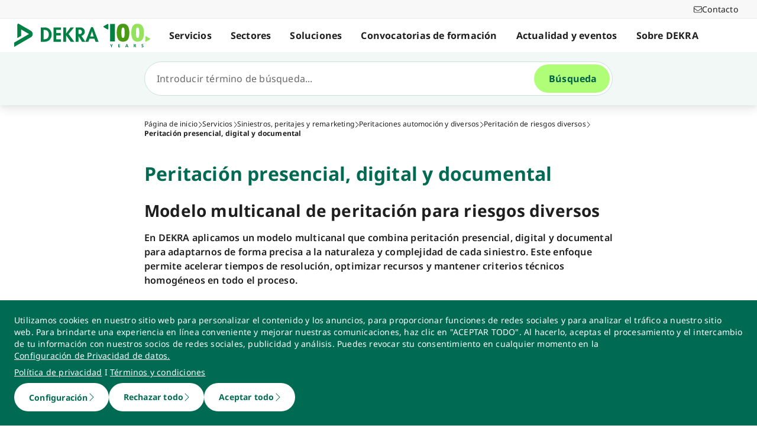

--- FILE ---
content_type: text/html; charset=utf-8
request_url: https://www.dekra.es/es/peritacion-presencial-digital-diversos/
body_size: 149384
content:
<!doctype html>
<html data-n-head-ssr lang="es" data-n-head="%7B%22lang%22:%7B%22ssr%22:%22es%22%7D%7D">
  <head >
    <meta data-n-head="ssr" charset="utf-8"><meta data-n-head="ssr" name="viewport" content="width=device-width, initial-scale=1"><meta data-n-head="ssr" name="format-detection" content="telephone=no"><meta data-n-head="ssr" name="referrer" content="strict-origin-when-cross-origin"><meta data-n-head="ssr" name="description" content="Modelo multicanal de peritación presencial, digital, videoperitación y revisión documental para siniestros de hogar, comercios e industria. Reducción de tiempos y control de costes para aseguradoras."><meta data-n-head="ssr" name="search_text" content="Modelo multicanal de peritación presencial, digital, videoperitación y revisión documental para siniestros de hogar, comercios e industria. Reducción de tiempos y control de costes para aseguradoras."><meta data-n-head="ssr" name="search_headline" content="Peritación presencial, digital y documental"><meta data-n-head="ssr" name="robots" content="index, follow"><meta data-n-head="ssr" property="og:url" content="https://www.dekra.es/es/peritacion-presencial-digital-diversos/"><meta data-n-head="ssr" property="og:type" content="website"><meta data-n-head="ssr" name="type" content="page"><meta data-n-head="ssr" name="additional_tag" content="Peritación"><meta data-n-head="ssr" name="tag" content="7f5bb7d3-bf3b-4d3c-800c-471976b38849||Siniestros y peritaje "><meta data-n-head="ssr" name="tag_id" content="7f5bb7d3-bf3b-4d3c-800c-471976b38849"><title>Peritación presencial, digital y documental para riesgos diversos | DEKRA</title><link data-n-head="ssr" rel="icon" type="image/x-icon" href="/favicon.ico"><script data-n-head="ssr" src="/assets/js/fakeQuery.js" defer></script><link rel="preload" href="/_nuxt/db9b20e.js" as="script"><link rel="preload" href="/_nuxt/504f6dc.js" as="script"><link rel="preload" href="/_nuxt/f8320cf.js" as="script"><link rel="preload" href="/_nuxt/cf5365b.js" as="script"><link rel="preload" href="/_nuxt/675a154.js" as="script"><link rel="preload" href="/_nuxt/eee8761.js" as="script"><link rel="preload" href="/_nuxt/583cf0e.js" as="script"><link rel="preload" href="/_nuxt/650bb32.js" as="script"><link rel="preload" href="/_nuxt/a57708b.js" as="script"><link rel="preload" href="/_nuxt/bd70d93.js" as="script"><link rel="preload" href="/_nuxt/eb47a64.js" as="script"><link rel="preload" href="/_nuxt/4f1ab54.js" as="script"><link rel="preload" href="/_nuxt/3bf0db9.js" as="script"><link rel="preload" href="/_nuxt/4997436.js" as="script"><link rel="preload" href="/_nuxt/4b8d890.js" as="script"><link rel="preload" href="/_nuxt/0c122a2.js" as="script"><link rel="preload" href="/_nuxt/ce196d2.js" as="script"><link rel="preload" href="/_nuxt/2d664bb.js" as="script"><link rel="preload" href="/_nuxt/3a7dbfe.js" as="script"><link rel="preload" href="/_nuxt/1cabe72.js" as="script"><link rel="preload" href="/_nuxt/25fd3d0.js" as="script"><link rel="preload" href="/_nuxt/8fe94c1.js" as="script"><link rel="preload" href="/_nuxt/02f90e2.js" as="script"><style data-vue-ssr-id="398017d2:0 3a74f22e:0 1092cdc8:0 8ab54dd4:0 138f5b7e:0 734d8a41:0 1849cec2:0 27d4ed22:0 fb7f9c1e:0 0dfc03c0:0 a27a0fc8:0 197298b8:0 eaa074ee:0 a271c746:0 c719b950:0 4c4cd58f:0 171e29b6:0 16bc08b2:0 4ec78585:0 f0349f28:0 684fea07:0 1a87affa:0 78ca02b8:0 25a8e7d8:0">/*! normalize.css v8.0.1 | MIT License | github.com/necolas/normalize.css */html{line-height:1.15;-webkit-text-size-adjust:100%}body{margin:0}main{display:block}h1{font-size:2em;margin:.67em 0}hr{box-sizing:content-box;height:0;overflow:visible}pre{font-family:monospace,monospace;font-size:1em}a{background-color:transparent}abbr[title]{border-bottom:none;-webkit-text-decoration:underline;-webkit-text-decoration:underline dotted;text-decoration:underline;text-decoration:underline dotted}b,strong{font-weight:bolder}code,kbd,samp{font-family:monospace,monospace;font-size:1em}small{font-size:80%}sub,sup{font-size:75%;line-height:0;position:relative;vertical-align:baseline}sub{bottom:-.25em}sup{top:-.5em}img{border-style:none}button,input,optgroup,select,textarea{font-family:inherit;font-size:100%;line-height:1.15;margin:0}button,input{overflow:visible}button,select{text-transform:none}[type=button],[type=reset],button{-webkit-appearance:button}[type=button]::-moz-focus-inner,[type=reset]::-moz-focus-inner,button::-moz-focus-inner{border-style:none;padding:0}[type=button]:-moz-focusring,[type=reset]:-moz-focusring,button:-moz-focusring{outline:1px dotted ButtonText}fieldset{padding:.35em .75em .625em}legend{box-sizing:border-box;color:inherit;display:table;max-width:100%;padding:0;white-space:normal}progress{vertical-align:baseline}textarea{overflow:auto}[type=number]::-webkit-inner-spin-button,[type=number]::-webkit-outer-spin-button{height:auto}details{display:block}summary{display:list-item}template{display:none}blockquote,dd,dl,figure,h1,h2,h3,h4,h5,h6,hr,p,pre{margin:0}button{background-color:transparent;background-image:none}button:focus{outline:1px dotted;outline:5px auto -webkit-focus-ring-color}fieldset,ol,ul{margin:0;padding:0}ol,ul{list-style:none}html{font-family:system-ui,-apple-system,Segoe UI,Roboto,Ubuntu,Cantarell,Noto Sans,sans-serif,BlinkMacSystemFont,Helvetica Neue,Arial,Apple Color Emoji,Segoe UI Emoji,Segoe UI Symbol,Noto Color Emoji;line-height:1.5}*,:after,:before{border:0 solid #e2e8f0;box-sizing:border-box}hr{border-top-width:1px}img{border-style:solid}textarea{resize:vertical}input::-moz-placeholder,textarea::-moz-placeholder{color:#a0aec0}input::placeholder,textarea::placeholder{color:#a0aec0}[role=button],button{cursor:pointer}table{border-collapse:collapse}h1,h2,h3,h4,h5,h6{font-size:inherit;font-weight:inherit}a{color:inherit;text-decoration:inherit}button,input,optgroup,select,textarea{color:inherit;line-height:inherit;padding:0}code,kbd,pre,samp{font-family:Menlo,Monaco,Consolas,Liberation Mono,Courier New,monospace}audio,canvas,embed,iframe,img,object,svg,video{display:block;vertical-align:middle}img,video{height:auto;max-width:100%}.pl-container{width:100%}@media (min-width:640px){.pl-container{max-width:640px}}@media (min-width:768px){.pl-container{max-width:768px}}@media (min-width:1024px){.pl-container{max-width:1024px}}@media (min-width:1280px){.pl-container{max-width:1280px}}.pl-space-x-2>:not(template)~:not(template){--space-x-reverse:0;margin-left:.5rem;margin-left:calc(.5rem*(1 - var(--space-x-reverse)));margin-right:0;margin-right:calc(.5rem*var(--space-x-reverse))}.pl-space-x-4>:not(template)~:not(template){--space-x-reverse:0;margin-left:1rem;margin-left:calc(1rem*(1 - var(--space-x-reverse)));margin-right:0;margin-right:calc(1rem*var(--space-x-reverse))}.pl-bg-white{--bg-opacity:1;background-color:#fff;background-color:rgba(255,255,255,var(--bg-opacity))}.pl-bg-gray-100{--bg-opacity:1;background-color:#f7fafc;background-color:rgba(247,250,252,var(--bg-opacity))}.pl-bg-gray-200{--bg-opacity:1;background-color:#edf2f7;background-color:rgba(237,242,247,var(--bg-opacity))}.pl-bg-gray-300{--bg-opacity:1;background-color:#e2e8f0;background-color:rgba(226,232,240,var(--bg-opacity))}.pl-bg-gray-600{--bg-opacity:1;background-color:#718096;background-color:rgba(113,128,150,var(--bg-opacity))}.pl-bg-gray-800{--bg-opacity:1;background-color:#2d3748;background-color:rgba(45,55,72,var(--bg-opacity))}.pl-bg-red-200{--bg-opacity:1;background-color:#fed7d7;background-color:rgba(254,215,215,var(--bg-opacity))}.pl-bg-blue-200{--bg-opacity:1;background-color:#bee3f8;background-color:rgba(190,227,248,var(--bg-opacity))}.pl-bg-blue-500{--bg-opacity:1;background-color:#4299e1;background-color:rgba(66,153,225,var(--bg-opacity))}.hover\:pl-bg-gray-200:hover{--bg-opacity:1;background-color:#edf2f7;background-color:rgba(237,242,247,var(--bg-opacity))}.hover\:pl-bg-blue-100:hover{--bg-opacity:1;background-color:#ebf8ff;background-color:rgba(235,248,255,var(--bg-opacity))}.pl-bg-opacity-50{--bg-opacity:0.5}.pl-border-transparent{border-color:transparent}.pl-border-gray-300{--border-opacity:1;border-color:#e2e8f0;border-color:rgba(226,232,240,var(--border-opacity))}.pl-border-gray-600{--border-opacity:1;border-color:#718096;border-color:rgba(113,128,150,var(--border-opacity))}.pl-border-red-400{--border-opacity:1;border-color:#fc8181;border-color:rgba(252,129,129,var(--border-opacity))}.pl-border-blue-400{--border-opacity:1;border-color:#63b3ed;border-color:rgba(99,179,237,var(--border-opacity))}.hover\:pl-border-green-600:hover{--border-opacity:1;border-color:#38a169;border-color:rgba(56,161,105,var(--border-opacity))}.focus\:pl-border-indigo-500:focus{--border-opacity:1;border-color:#667eea;border-color:rgba(102,126,234,var(--border-opacity))}.pl-rounded-md{border-radius:.375rem}.pl-rounded-lg{border-radius:.5rem}.pl-rounded-full{border-radius:9999px}.pl-rounded-t-md{border-top-left-radius:.375rem;border-top-right-radius:.375rem}.pl-border{border-width:1px}.pl-border-b{border-bottom-width:1px}.pl-cursor-default{cursor:default}.pl-cursor-pointer{cursor:pointer}.pl-block{display:block}.pl-inline-block{display:inline-block}.pl-flex{display:flex}.pl-inline-flex{display:inline-flex}.pl-hidden{display:none}.pl-flex-col{flex-direction:column}.pl-items-start{align-items:flex-start}.pl-items-center{align-items:center}.pl-justify-start{justify-content:flex-start}.pl-justify-center{justify-content:center}.pl-flex-1{flex:1 1 0%}.pl-flex-grow{flex-grow:1}.pl-flex-shrink-0{flex-shrink:0}.pl-font-sans{font-family:system-ui,-apple-system,Segoe UI,Roboto,Ubuntu,Cantarell,Noto Sans,sans-serif,BlinkMacSystemFont,Helvetica Neue,Arial,Apple Color Emoji,Segoe UI Emoji,Segoe UI Symbol,Noto Color Emoji}.pl-font-normal{font-weight:400}.pl-font-medium{font-weight:500}.pl-font-bold{font-weight:700}.pl-h-5{height:1.25rem}.pl-h-6{height:1.5rem}.pl-h-10{height:2.5rem}.pl-h-full{height:100%}.pl-h-screen{height:100vh}.pl-text-xs{font-size:.75rem}.pl-text-sm{font-size:.875rem}.pl-text-base{font-size:1rem}.pl-text-lg{font-size:1.125rem}.pl-mx-1{margin-left:.25rem;margin-right:.25rem}.pl-my-2{margin-bottom:.5rem;margin-top:.5rem}.pl-my-10{margin-bottom:2.5rem;margin-top:2.5rem}.pl-mx-auto{margin-left:auto;margin-right:auto}.pl-mt-1{margin-top:.25rem}.pl-ml-1{margin-left:.25rem}.pl-mt-2{margin-top:.5rem}.pl-ml-3{margin-left:.75rem}.pl-mt-4{margin-top:1rem}.pl-ml-4{margin-left:1rem}.pl-mb-5{margin-bottom:1.25rem}.pl-max-h-full{max-height:100%}.focus\:pl-outline-none:focus{outline:2px solid transparent;outline-offset:2px}.pl-overflow-auto{overflow:auto}.pl-overflow-hidden{overflow:hidden}.pl-overflow-x-auto{overflow-x:auto}.pl-p-4{padding:1rem}.pl-p-5{padding:1.25rem}.pl-py-1{padding-bottom:.25rem;padding-top:.25rem}.pl-py-2{padding-bottom:.5rem;padding-top:.5rem}.pl-px-2{padding-left:.5rem;padding-right:.5rem}.pl-py-3{padding-bottom:.75rem;padding-top:.75rem}.pl-px-4{padding-left:1rem;padding-right:1rem}.pl-py-10{padding-bottom:2.5rem;padding-top:2.5rem}.pl-pl-1{padding-left:.25rem}.pl-pr-2{padding-right:.5rem}.pl-pl-3{padding-left:.75rem}.pl-pr-4{padding-right:1rem}.pl-pr-10{padding-right:2.5rem}.pl-pointer-events-none{pointer-events:none}.pl-pointer-events-auto{pointer-events:auto}.pl-fixed{position:fixed}.pl-absolute{position:absolute}.pl-relative{position:relative}.pl-inset-y-0{bottom:0;top:0}.pl-top-0{top:0}.pl-right-0{right:0}.pl-left-0{left:0}.pl-shadow-sm{box-shadow:0 1px 2px 0 rgba(0,0,0,.05)}.pl-shadow-md{box-shadow:0 4px 6px -1px rgba(0,0,0,.1),0 2px 4px -1px rgba(0,0,0,.06)}.pl-shadow-lg{box-shadow:0 10px 15px -3px rgba(0,0,0,.1),0 4px 6px -2px rgba(0,0,0,.05)}.pl-text-left{text-align:left}.pl-text-right{text-align:right}.pl-text-gray-100{--text-opacity:1;color:#f7fafc;color:rgba(247,250,252,var(--text-opacity))}.pl-text-gray-400{--text-opacity:1;color:#cbd5e0;color:rgba(203,213,224,var(--text-opacity))}.pl-text-gray-700{--text-opacity:1;color:#4a5568;color:rgba(74,85,104,var(--text-opacity))}.pl-text-gray-900{--text-opacity:1;color:#1a202c;color:rgba(26,32,44,var(--text-opacity))}.pl-text-red-900{--text-opacity:1;color:#742a2a;color:rgba(116,42,42,var(--text-opacity))}.pl-text-blue-600{--text-opacity:1;color:#3182ce;color:rgba(49,130,206,var(--text-opacity))}.pl-text-blue-900{--text-opacity:1;color:#2a4365;color:rgba(42,67,101,var(--text-opacity))}.hover\:pl-text-gray-700:hover{--text-opacity:1;color:#4a5568;color:rgba(74,85,104,var(--text-opacity))}.hover\:pl-underline:hover,.pl-underline{-webkit-text-decoration:underline;text-decoration:underline}.pl-select-none{-webkit-user-select:none;-moz-user-select:none;user-select:none}.pl-truncate{overflow:hidden;text-overflow:ellipsis;white-space:nowrap}.pl-w-5{width:1.25rem}.pl-w-6{width:1.5rem}.pl-w-10{width:2.5rem}.pl-w-full{width:100%}.pl-z-0{z-index:0}.pl-z-50{z-index:50}.pl-z-info{z-index:99999}.pl-transform{--transform-translate-x:0;--transform-translate-y:0;--transform-rotate:0;--transform-skew-x:0;--transform-skew-y:0;--transform-scale-x:1;--transform-scale-y:1;transform:translateX(0) translateY(0) rotate(0) skewX(0) skewY(0) scaleX(1) scaleY(1);transform:translateX(var(--transform-translate-x)) translateY(var(--transform-translate-y)) rotate(var(--transform-rotate)) skewX(var(--transform-skew-x)) skewY(var(--transform-skew-y)) scaleX(var(--transform-scale-x)) scaleY(var(--transform-scale-y))}.pl-transition-transform{transition-property:transform}.pl-duration-200{transition-duration:.2s}@keyframes spin{to{transform:rotate(1turn)}}@keyframes ping{75%,to{opacity:0;transform:scale(2)}}@keyframes pulse{50%{opacity:.5}}@keyframes bounce{0%,to{animation-timing-function:cubic-bezier(.8,0,1,1);transform:translateY(-25%)}50%{animation-timing-function:cubic-bezier(0,0,.2,1);transform:none}}@media (min-width:640px){.sm\:pl-block{display:block}.sm\:pl-hidden{display:none}.sm\:pl-text-sm{font-size:.875rem}}@media (min-width:768px){.md\:pl-p-6{padding:1.5rem}.md\:pl-px-6{padding-left:1.5rem;padding-right:1.5rem}}@media (min-width:1024px){.lg\:pl-p-10{padding:2.5rem}.lg\:pl-py-5{padding-bottom:1.25rem;padding-top:1.25rem}.lg\:pl-px-6{padding-left:1.5rem;padding-right:1.5rem}.lg\:pl-px-10{padding-left:2.5rem;padding-right:2.5rem}}@media (min-width:1280px){.xl\:pl-w-3\/4{width:75%}}code[class*=language-],pre[class*=language-]{background:none;color:#f8f8f2;font-family:Consolas,Monaco,Andale Mono,Ubuntu Mono,monospace;font-size:1em;text-align:left;text-shadow:0 1px rgba(0,0,0,.3);white-space:pre;word-break:normal;word-spacing:normal;word-wrap:normal;hyphens:none;line-height:1.5;-moz-tab-size:4;-o-tab-size:4;tab-size:4}pre[class*=language-]{border-radius:.3em;margin:.5em 0;overflow:auto;padding:1em}:not(pre)>code[class*=language-],pre[class*=language-]{background:#272822}:not(pre)>code[class*=language-]{border-radius:.3em;padding:.1em;white-space:normal}.token.cdata,.token.comment,.token.doctype,.token.prolog{color:#8292a2}.token.punctuation{color:#f8f8f2}.token.namespace{opacity:.7}.token.constant,.token.deleted,.token.property,.token.symbol,.token.tag{color:#f92672}.token.boolean,.token.number{color:#ae81ff}.token.attr-name,.token.builtin,.token.char,.token.inserted,.token.selector,.token.string{color:#a6e22e}.language-css .token.string,.style .token.string,.token.entity,.token.operator,.token.url,.token.variable{color:#f8f8f2}.token.atrule,.token.attr-value,.token.class-name,.token.function{color:#e6db74}.token.keyword{color:#66d9ef}.token.important,.token.regex{color:#fd971f}.token.bold,.token.important{font-weight:700}.token.italic{font-style:italic}.token.entity{cursor:help}.Code[class*=language-]{font-size:.75rem;--bg-opacity:1;background-color:#1a202c;background-color:rgba(26,32,44,var(--bg-opacity));margin-bottom:1rem;margin-top:1rem}:not(pre)>code[class*=language-].Code{padding:.25rem .5rem}.pl-add-content-container{align-items:center;color:#fff;display:flex;font-size:25px;justify-content:center;padding:32px 0}.pl-add-content-button{background-color:#3288c3;border-radius:1.5em;cursor:pointer;line-height:3em;overflow:hidden;text-align:center;transition:all .3s cubic-bezier(.4,0,.2,1);white-space:nowrap;width:3em}.pl-add-content-button:hover{background-color:#286894;border-radius:.125rem;width:10em}.pl-add-content-button svg{height:2em;margin:.5em;width:2em}.pl-add-content-button-text,.pl-add-content-button:hover svg{display:none}.pl-add-content-button:hover .pl-add-content-button-text{display:block}
@font-face{font-display:block;font-family:"Noto Sans";font-style:normal;font-weight:400;src:local("Noto Sans Regular"),local("NotoSans-Regular"),url(/_nuxt/fonts/NotoSans-Regular.9a7ce1b.woff2) format("woff2"),url(/_nuxt/fonts/NotoSans-Regular.0505760.woff) format("woff")}@font-face{font-display:block;font-family:"Noto Sans";font-style:italic;font-weight:400;src:local("Noto Sans Italic"),local("NotoSans-Italic"),url(/_nuxt/fonts/NotoSans-Italic.516f235.woff2) format("woff2"),url(/_nuxt/fonts/NotoSans-Italic.79ab268.woff) format("woff")}@font-face{font-display:block;font-family:"Noto Sans";font-style:normal;font-weight:600;src:local("Noto Sans SemiBold"),local("NotoSans-SemiBold"),url(/_nuxt/fonts/NotoSans-SemiBold.403ac3f.woff2) format("woff2"),url(/_nuxt/fonts/NotoSans-SemiBold.6a0bab4.woff) format("woff")}@font-face{font-display:block;font-family:"Noto Sans";font-style:italic;font-weight:600;src:local("Noto Sans SemiBold Italic"),local("NotoSans-SemiBoldItalic"),url(/_nuxt/fonts/NotoSans-SemiBoldItalic.8d0689b.woff2) format("woff2"),url(/_nuxt/fonts/NotoSans-SemiBoldItalic.e449751.woff) format("woff")}@font-face{font-display:block;font-family:"Noto Sans";font-style:normal;font-weight:700;src:local("Noto Sans Bold"),local("NotoSans-Bold"),url(/_nuxt/fonts/NotoSans-Bold.903d452.woff2) format("woff2"),url(/_nuxt/fonts/NotoSans-Bold.61abd3d.woff) format("woff")}@font-face{font-display:block;font-family:"Noto Sans";font-style:italic;font-weight:700;src:local("Noto Sans Bold Italic"),local("NotoSans-BoldItalic"),url(/_nuxt/fonts/NotoSans-BoldItalic.c5db33b.woff2) format("woff2"),url(/_nuxt/fonts/NotoSans-BoldItalic.6ffa229.woff) format("woff")}
:root{--tw-blur:blur(0px);--tw-brightness:brightness(1);--tw-contrast:contrast(1);--tw-grayscale:grayscale(0);--tw-hue-rotate:hue-rotate(0deg);--tw-invert:invert(0);--tw-saturate:saturate(1);--tw-sepia:sepia(0);--tw-drop-shadow:drop-shadow(0 0);--scrollbar-width:0px;--results-list-width:440px}body.no-scroll{overflow:hidden}.noTransition{transition:none!important}.list-enter-active,.list-leave-active{transition:all .3s}.list-enter{opacity:0}.list-leave-to{transition-duration:0s}*,:after,:before{--tw-border-spacing-x:0;--tw-border-spacing-y:0;--tw-translate-x:0;--tw-translate-y:0;--tw-rotate:0;--tw-skew-x:0;--tw-skew-y:0;--tw-scale-x:1;--tw-scale-y:1;--tw-pan-x: ;--tw-pan-y: ;--tw-pinch-zoom: ;--tw-scroll-snap-strictness:proximity;--tw-gradient-from-position: ;--tw-gradient-via-position: ;--tw-gradient-to-position: ;--tw-ordinal: ;--tw-slashed-zero: ;--tw-numeric-figure: ;--tw-numeric-spacing: ;--tw-numeric-fraction: ;--tw-ring-inset: ;--tw-ring-offset-width:0px;--tw-ring-offset-color:#fff;--tw-ring-color:rgba(59,130,246,.5);--tw-ring-offset-shadow:0 0 transparent;--tw-ring-shadow:0 0 transparent;--tw-shadow:0 0 transparent;--tw-shadow-colored:0 0 transparent;--tw-blur: ;--tw-brightness: ;--tw-contrast: ;--tw-grayscale: ;--tw-hue-rotate: ;--tw-invert: ;--tw-saturate: ;--tw-sepia: ;--tw-drop-shadow: ;--tw-backdrop-blur: ;--tw-backdrop-brightness: ;--tw-backdrop-contrast: ;--tw-backdrop-grayscale: ;--tw-backdrop-hue-rotate: ;--tw-backdrop-invert: ;--tw-backdrop-opacity: ;--tw-backdrop-saturate: ;--tw-backdrop-sepia: ;--tw-contain-size: ;--tw-contain-layout: ;--tw-contain-paint: ;--tw-contain-style: }::backdrop{--tw-border-spacing-x:0;--tw-border-spacing-y:0;--tw-translate-x:0;--tw-translate-y:0;--tw-rotate:0;--tw-skew-x:0;--tw-skew-y:0;--tw-scale-x:1;--tw-scale-y:1;--tw-pan-x: ;--tw-pan-y: ;--tw-pinch-zoom: ;--tw-scroll-snap-strictness:proximity;--tw-gradient-from-position: ;--tw-gradient-via-position: ;--tw-gradient-to-position: ;--tw-ordinal: ;--tw-slashed-zero: ;--tw-numeric-figure: ;--tw-numeric-spacing: ;--tw-numeric-fraction: ;--tw-ring-inset: ;--tw-ring-offset-width:0px;--tw-ring-offset-color:#fff;--tw-ring-color:rgba(59,130,246,.5);--tw-ring-offset-shadow:0 0 transparent;--tw-ring-shadow:0 0 transparent;--tw-shadow:0 0 transparent;--tw-shadow-colored:0 0 transparent;--tw-blur: ;--tw-brightness: ;--tw-contrast: ;--tw-grayscale: ;--tw-hue-rotate: ;--tw-invert: ;--tw-saturate: ;--tw-sepia: ;--tw-drop-shadow: ;--tw-backdrop-blur: ;--tw-backdrop-brightness: ;--tw-backdrop-contrast: ;--tw-backdrop-grayscale: ;--tw-backdrop-hue-rotate: ;--tw-backdrop-invert: ;--tw-backdrop-opacity: ;--tw-backdrop-saturate: ;--tw-backdrop-sepia: ;--tw-contain-size: ;--tw-contain-layout: ;--tw-contain-paint: ;--tw-contain-style: }/*! tailwindcss v3.4.18 | MIT License | https://tailwindcss.com*/*,:after,:before{border:0 solid #d2d2d2;box-sizing:border-box}:after,:before{--tw-content:""}:host,html{line-height:1.5;-webkit-text-size-adjust:100%;font-family:ui-sans-serif,system-ui,-apple-system,Segoe UI,Roboto,Ubuntu,Cantarell,Noto Sans,sans-serif,"Apple Color Emoji","Segoe UI Emoji","Segoe UI Symbol","Noto Color Emoji";font-feature-settings:normal;font-variation-settings:normal;-moz-tab-size:4;-o-tab-size:4;tab-size:4;-webkit-tap-highlight-color:transparent}body{line-height:inherit;margin:0}hr{border-top-width:1px;color:inherit;height:0}abbr:where([title]){text-decoration:underline;-webkit-text-decoration:underline dotted;text-decoration:underline dotted}h1,h2,h3,h4,h5,h6{font-size:inherit;font-weight:inherit}a{color:inherit;text-decoration:inherit}b,strong{font-weight:bolder}code,kbd,pre,samp{font-family:ui-monospace,SFMono-Regular,Menlo,Monaco,Consolas,"Liberation Mono","Courier New",monospace;font-feature-settings:normal;font-size:1em;font-variation-settings:normal}small{font-size:80%}sub,sup{font-size:75%;line-height:0;position:relative;vertical-align:baseline}sub{bottom:-.25em}sup{top:-.5em}table{border-collapse:collapse;border-color:inherit;text-indent:0}button,input,optgroup,select,textarea{color:inherit;font-family:inherit;font-feature-settings:inherit;font-size:100%;font-variation-settings:inherit;font-weight:inherit;letter-spacing:inherit;line-height:inherit;margin:0;padding:0}button,select{text-transform:none}button,input:where([type=button]),input:where([type=reset]),input:where([type=submit]){-webkit-appearance:button;background-color:transparent;background-image:none}:-moz-focusring{outline:auto}:-moz-ui-invalid{box-shadow:none}progress{vertical-align:baseline}::-webkit-inner-spin-button,::-webkit-outer-spin-button{height:auto}[type=search]{-webkit-appearance:textfield;outline-offset:-2px}::-webkit-search-decoration{-webkit-appearance:none}::-webkit-file-upload-button{-webkit-appearance:button;font:inherit}summary{display:list-item}blockquote,dd,dl,figure,h1,h2,h3,h4,h5,h6,hr,p,pre{margin:0}fieldset{margin:0}fieldset,legend{padding:0}menu,ol,ul{list-style:none;margin:0;padding:0}dialog{padding:0}textarea{resize:vertical}input::-moz-placeholder,textarea::-moz-placeholder{color:#9d9d9d;opacity:1}input::placeholder,textarea::placeholder{color:#9d9d9d;opacity:1}[role=button],button{cursor:pointer}:disabled{cursor:default}audio,canvas,embed,iframe,img,object,svg,video{display:block;vertical-align:middle}img,video{height:auto;max-width:100%}[hidden]:where(:not([hidden=until-found])){display:none}.\!container{width:100%!important}.container{width:100%}@media (min-width:0px){.\!container{max-width:0!important}.container{max-width:0}}@media (min-width:600px){.\!container{max-width:600px!important}.container{max-width:600px}}@media (min-width:900px){.\!container{max-width:900px!important}.container{max-width:900px}}@media (min-width:1284px){.\!container{max-width:1284px!important}.container{max-width:1284px}}@media (min-width:1320px){.\!container{max-width:1320px!important}.container{max-width:1320px}}@media (min-width:1920px){.\!container{max-width:1920px!important}.container{max-width:1920px}}.sr-only{height:1px;margin:-1px;overflow:hidden;padding:0;position:absolute;width:1px;clip:rect(0,0,0,0);border-width:0;white-space:nowrap}.pointer-events-none{pointer-events:none}.pointer-events-auto{pointer-events:auto}.visible{visibility:visible}.invisible{visibility:hidden}.static{position:static}.fixed{position:fixed}.absolute{position:absolute}.relative{position:relative}.sticky{position:sticky}.inset-0{bottom:0;left:0;right:0;top:0}.\!top-1\/2{top:50%!important}.-left-4{left:-1rem}.-left-5{left:-1.25rem}.-right-5{right:-1.25rem}.-top-1{top:-.25rem}.bottom-0{bottom:0}.bottom-20{bottom:5rem}.bottom-44{bottom:11rem}.bottom-8{bottom:2rem}.bottom-px{bottom:1px}.left-0{left:0}.left-1\/2{left:50%}.left-10{left:2.5rem}.left-2{left:.5rem}.left-3{left:.75rem}.left-4{left:1rem}.left-\[-174px\]{left:-174px}.left-\[90\%\]{left:90%}.left-\[calc\(100\%\+24px\)\]{left:calc(100% + 24px)}.left-full{left:100%}.right-0{right:0}.right-10{right:2.5rem}.right-2{right:.5rem}.right-3\.5{right:.875rem}.right-4{right:1rem}.right-6{right:1.5rem}.right-\[calc\(100\%\+24px\)\]{right:calc(100% + 24px)}.top-0{top:0}.top-0\.5{top:.125rem}.top-1{top:.25rem}.top-1\/2{top:50%}.top-10{top:2.5rem}.top-16{top:4rem}.top-2{top:.5rem}.top-2\.5{top:.625rem}.top-4{top:1rem}.top-5{top:1.25rem}.top-6{top:1.5rem}.top-\[67px\]{top:67px}.top-full{top:100%}.-z-10{z-index:-10}.z-0{z-index:0}.z-10{z-index:10}.z-20{z-index:20}.z-30{z-index:30}.z-40{z-index:40}.z-50{z-index:50}.z-\[49\]{z-index:49}.z-\[60\]{z-index:60}.z-\[70\]{z-index:70}.z-\[80\]{z-index:80}.col-auto{grid-column:auto}.col-span-12{grid-column:span 12/span 12}.col-span-4{grid-column:span 4/span 4}.col-span-6{grid-column:span 6/span 6}.col-span-full{grid-column:1/-1}.col-start-1{grid-column-start:1}.row-1{grid-row:1}.row-span-2{grid-row:span 2/span 2}.row-start-1{grid-row-start:1}.row-start-2{grid-row-start:2}.float-right{float:right}.float-left{float:left}.clear-left{clear:left}.\!m-0{margin:0!important}.-m-px{margin:-1px}.m-0{margin:0}.m-2{margin:.5rem}.m-auto{margin:auto}.-mx-4{margin-left:-1rem;margin-right:-1rem}.-mx-6{margin-left:-1.5rem;margin-right:-1.5rem}.mx-3{margin-left:.75rem;margin-right:.75rem}.mx-5{margin-left:1.25rem;margin-right:1.25rem}.mx-auto{margin-left:auto;margin-right:auto}.my-0{margin-bottom:0;margin-top:0}.my-0\.5{margin-bottom:.125rem;margin-top:.125rem}.my-2{margin-bottom:.5rem;margin-top:.5rem}.my-4{margin-bottom:1rem;margin-top:1rem}.my-6{margin-bottom:1.5rem;margin-top:1.5rem}.\!mb-0{margin-bottom:0!important}.\!mb-6{margin-bottom:1.5rem!important}.\!mt-0{margin-top:0!important}.\!mt-2{margin-top:.5rem!important}.\!mt-4{margin-top:1rem!important}.-mb-4{margin-bottom:-1rem}.-ml-4{margin-left:-1rem}.-ml-5{margin-left:-1.25rem}.-ml-6{margin-left:-1.5rem}.-mr-4{margin-right:-1rem}.-mr-6{margin-right:-1.5rem}.-mt-1{margin-top:-.25rem}.-mt-4{margin-top:-1rem}.-mt-6{margin-top:-1.5rem}.mb-0{margin-bottom:0}.mb-1{margin-bottom:.25rem}.mb-12{margin-bottom:3rem}.mb-2{margin-bottom:.5rem}.mb-2\.5{margin-bottom:.625rem}.mb-3{margin-bottom:.75rem}.mb-4{margin-bottom:1rem}.mb-5{margin-bottom:1.25rem}.mb-6{margin-bottom:1.5rem}.mb-\[14vw\]{margin-bottom:14vw}.ml-3\.5{margin-left:.875rem}.ml-5{margin-left:1.25rem}.ml-6{margin-left:1.5rem}.ml-7{margin-left:1.75rem}.ml-\[10px\]{margin-left:10px}.ml-auto{margin-left:auto}.mr-1{margin-right:.25rem}.mr-2{margin-right:.5rem}.mr-3\.5{margin-right:.875rem}.mr-4{margin-right:1rem}.mr-6{margin-right:1.5rem}.mr-8{margin-right:2rem}.mt-0{margin-top:0}.mt-0\.5{margin-top:.125rem}.mt-10{margin-top:2.5rem}.mt-12{margin-top:3rem}.mt-2{margin-top:.5rem}.mt-24{margin-top:6rem}.mt-3{margin-top:.75rem}.mt-4{margin-top:1rem}.mt-5{margin-top:1.25rem}.mt-6{margin-top:1.5rem}.mt-8{margin-top:2rem}.mt-9{margin-top:2.25rem}.mt-\[2px\]{margin-top:2px}.mt-auto{margin-top:auto}.mt-px{margin-top:1px}.box-content{box-sizing:content-box}.block{display:block}.inline-block{display:inline-block}.\!inline{display:inline!important}.inline{display:inline}.\!flex{display:flex!important}.flex{display:flex}.inline-flex{display:inline-flex}.table{display:table}.grid{display:grid}.contents{display:contents}.\!hidden{display:none!important}.hidden{display:none}.aspect-3\/4{aspect-ratio:3/4}.aspect-4\/3{aspect-ratio:4/3}.aspect-9\/16{aspect-ratio:9/16}.aspect-\[6\/5\]{aspect-ratio:6/5}.aspect-square{aspect-ratio:1/1}.aspect-video{aspect-ratio:16/9}.\!h-auto{height:auto!important}.\!h-full{height:100%!important}.h-0{height:0}.h-1{height:.25rem}.h-1\.5{height:.375rem}.h-10{height:2.5rem}.h-12{height:3rem}.h-14{height:3.5rem}.h-16{height:4rem}.h-3{height:.75rem}.h-4{height:1rem}.h-5{height:1.25rem}.h-6{height:1.5rem}.h-64{height:16rem}.h-7{height:1.75rem}.h-8{height:2rem}.h-80{height:20rem}.h-\[105px\]{height:105px}.h-\[130px\]{height:130px}.h-\[14px\]{height:14px}.h-\[250px\]{height:250px}.h-\[26px\]{height:26px}.h-\[3\.875rem\]{height:3.875rem}.h-\[30px\]{height:30px}.h-\[373px\]{height:373px}.h-\[48px\]{height:48px}.h-\[54px\]{height:54px}.h-\[560px\]{height:560px}.h-\[584px\]{height:584px}.h-\[62px\]{height:62px}.h-\[67px\]{height:67px}.h-\[90\%\]{height:90%}.h-\[calc\(100vh-120px\)\]{height:calc(100vh - 120px)}.h-\[inherit\]{height:inherit}.h-\[var\(--unit-100vh\)\]{height:var(--unit-100vh)}.h-auto{height:auto}.h-fit{height:-moz-fit-content;height:fit-content}.h-full{height:100%}.h-px{height:1px}.h-screen{height:100vh;height:100dvh}.max-h-0{max-height:0}.max-h-20{max-height:5rem}.max-h-60{max-height:15rem}.max-h-\[320px\]{max-height:320px}.max-h-\[40\%\]{max-height:40%}.max-h-\[400px\]{max-height:400px}.max-h-\[77vh\]{max-height:77vh}.max-h-full{max-height:100%}.max-h-min{max-height:-moz-min-content;max-height:min-content}.max-h-screen{max-height:100vh}.min-h-12{min-height:3rem}.min-h-20{min-height:5rem}.min-h-\[20px\]{min-height:20px}.min-h-\[240px\]{min-height:240px}.min-h-\[264px\]{min-height:264px}.min-h-\[32px\]{min-height:32px}.min-h-\[48px\]{min-height:48px}.min-h-\[50vh\]{min-height:50vh}.min-h-\[590px\]{min-height:590px}.min-h-screen{min-height:100vh}.\!w-auto{width:auto!important}.\!w-full{width:100%!important}.\!w-max{width:-moz-max-content!important;width:max-content!important}.w-1\/2{width:50%}.w-1\/4{width:25%}.w-12{width:3rem}.w-28{width:7rem}.w-3{width:.75rem}.w-36{width:9rem}.w-4{width:1rem}.w-48{width:12rem}.w-5{width:1.25rem}.w-8{width:2rem}.w-9{width:2.25rem}.w-\[128px\]{width:128px}.w-\[135px\]{width:135px}.w-\[14px\]{width:14px}.w-\[240px\]{width:240px}.w-\[26px\]{width:26px}.w-\[300\%\]{width:300%}.w-\[37\.5rem\]{width:37.5rem}.w-\[48px\]{width:48px}.w-\[60\%\]{width:60%}.w-\[76px\]{width:76px}.w-\[80\%\]{width:80%}.w-\[88px\]{width:88px}.w-\[90\%\]{width:90%}.w-\[95\%\]{width:95%}.w-\[calc\(100\%_-_161px\)\]{width:calc(100% - 161px)}.w-\[calc\(100\%_-_var\(--scrollbar-width\)\)\]{width:100%;width:calc(100% - var(--scrollbar-width))}.w-auto{width:auto}.w-fit{width:-moz-fit-content;width:fit-content}.w-full{width:100%}.w-max{width:-moz-max-content;width:max-content}.w-screen{width:100vw}.min-w-0{min-width:0}.min-w-12{min-width:3rem}.min-w-32{min-width:8rem}.min-w-36{min-width:9rem}.min-w-4{min-width:1rem}.min-w-\[140px\]{min-width:140px}.min-w-\[15\.5rem\]{min-width:15.5rem}.min-w-full{min-width:100%}.min-w-min{min-width:-moz-min-content;min-width:min-content}.max-w-28{max-width:7rem}.max-w-60{max-width:15rem}.max-w-\[1271px\]{max-width:1271px}.max-w-\[1320px\]{max-width:1320px}.max-w-\[1920px\]{max-width:1920px}.max-w-\[200px\]{max-width:200px}.max-w-\[272px\]{max-width:272px}.max-w-\[50\%\]{max-width:50%}.max-w-\[52\%\]{max-width:52%}.max-w-\[52\.5rem\]{max-width:52.5rem}.max-w-\[68px\]{max-width:68px}.max-w-\[75\%\]{max-width:75%}.max-w-\[82\.5rem\]{max-width:82.5rem}.max-w-\[840px\]{max-width:840px}.max-w-\[944px\]{max-width:944px}.max-w-fit{max-width:-moz-fit-content;max-width:fit-content}.max-w-full{max-width:100%}.max-w-max{max-width:-moz-max-content;max-width:max-content}.max-w-sm{max-width:24rem}.max-w-xs{max-width:20rem}.flex-1{flex:1 1 0%}.flex-\[1_0_160px\]{flex:1 0 160px}.flex-\[1_0_calc\(100\%-48px\)\]{flex:1 0 calc(100% - 48px)}.flex-auto{flex:1 1 auto}.flex-none{flex:none}.flex-shrink{flex-shrink:1}.flex-shrink-0,.shrink-0{flex-shrink:0}.flex-grow{flex-grow:1}.flex-grow-0{flex-grow:0}.grow{flex-grow:1}.grow-0{flex-grow:0}.basis-0{flex-basis:0px}.basis-1\/3{flex-basis:33.333333%}.basis-2\/3{flex-basis:66.666667%}.basis-52{flex-basis:13rem}.basis-full{flex-basis:100%}.origin-right{transform-origin:right}.origin-top{transform-origin:top}.\!translate-y-\[-93px\]{--tw-translate-y:-93px!important;transform:translate(var(--tw-translate-x),-93px) rotate(var(--tw-rotate)) skewX(var(--tw-skew-x)) skewY(var(--tw-skew-y)) scaleX(var(--tw-scale-x)) scaleY(var(--tw-scale-y))!important;transform:translate(var(--tw-translate-x),var(--tw-translate-y)) rotate(var(--tw-rotate)) skewX(var(--tw-skew-x)) skewY(var(--tw-skew-y)) scaleX(var(--tw-scale-x)) scaleY(var(--tw-scale-y))!important}.-translate-x-1\/2{--tw-translate-x:-50%;transform:translate(-50%,var(--tw-translate-y)) rotate(var(--tw-rotate)) skewX(var(--tw-skew-x)) skewY(var(--tw-skew-y)) scaleX(var(--tw-scale-x)) scaleY(var(--tw-scale-y));transform:translate(var(--tw-translate-x),var(--tw-translate-y)) rotate(var(--tw-rotate)) skewX(var(--tw-skew-x)) skewY(var(--tw-skew-y)) scaleX(var(--tw-scale-x)) scaleY(var(--tw-scale-y))}.-translate-x-\[250px\]{--tw-translate-x:-250px;transform:translate(-250px,var(--tw-translate-y)) rotate(var(--tw-rotate)) skewX(var(--tw-skew-x)) skewY(var(--tw-skew-y)) scaleX(var(--tw-scale-x)) scaleY(var(--tw-scale-y));transform:translate(var(--tw-translate-x),var(--tw-translate-y)) rotate(var(--tw-rotate)) skewX(var(--tw-skew-x)) skewY(var(--tw-skew-y)) scaleX(var(--tw-scale-x)) scaleY(var(--tw-scale-y))}.-translate-x-\[68\%\]{--tw-translate-x:-68%;transform:translate(-68%,var(--tw-translate-y)) rotate(var(--tw-rotate)) skewX(var(--tw-skew-x)) skewY(var(--tw-skew-y)) scaleX(var(--tw-scale-x)) scaleY(var(--tw-scale-y));transform:translate(var(--tw-translate-x),var(--tw-translate-y)) rotate(var(--tw-rotate)) skewX(var(--tw-skew-x)) skewY(var(--tw-skew-y)) scaleX(var(--tw-scale-x)) scaleY(var(--tw-scale-y))}.-translate-x-full{--tw-translate-x:-100%;transform:translate(-100%,var(--tw-translate-y)) rotate(var(--tw-rotate)) skewX(var(--tw-skew-x)) skewY(var(--tw-skew-y)) scaleX(var(--tw-scale-x)) scaleY(var(--tw-scale-y));transform:translate(var(--tw-translate-x),var(--tw-translate-y)) rotate(var(--tw-rotate)) skewX(var(--tw-skew-x)) skewY(var(--tw-skew-y)) scaleX(var(--tw-scale-x)) scaleY(var(--tw-scale-y))}.-translate-y-1\/2{--tw-translate-y:-50%;transform:translate(var(--tw-translate-x),-50%) rotate(var(--tw-rotate)) skewX(var(--tw-skew-x)) skewY(var(--tw-skew-y)) scaleX(var(--tw-scale-x)) scaleY(var(--tw-scale-y));transform:translate(var(--tw-translate-x),var(--tw-translate-y)) rotate(var(--tw-rotate)) skewX(var(--tw-skew-x)) skewY(var(--tw-skew-y)) scaleX(var(--tw-scale-x)) scaleY(var(--tw-scale-y))}.-translate-y-\[120px\]{--tw-translate-y:-120px;transform:translate(var(--tw-translate-x),-120px) rotate(var(--tw-rotate)) skewX(var(--tw-skew-x)) skewY(var(--tw-skew-y)) scaleX(var(--tw-scale-x)) scaleY(var(--tw-scale-y));transform:translate(var(--tw-translate-x),var(--tw-translate-y)) rotate(var(--tw-rotate)) skewX(var(--tw-skew-x)) skewY(var(--tw-skew-y)) scaleX(var(--tw-scale-x)) scaleY(var(--tw-scale-y))}.-translate-y-\[12px\]{--tw-translate-y:-12px;transform:translate(var(--tw-translate-x),-12px) rotate(var(--tw-rotate)) skewX(var(--tw-skew-x)) skewY(var(--tw-skew-y)) scaleX(var(--tw-scale-x)) scaleY(var(--tw-scale-y));transform:translate(var(--tw-translate-x),var(--tw-translate-y)) rotate(var(--tw-rotate)) skewX(var(--tw-skew-x)) skewY(var(--tw-skew-y)) scaleX(var(--tw-scale-x)) scaleY(var(--tw-scale-y))}.-translate-y-\[69\%\]{--tw-translate-y:-69%;transform:translate(var(--tw-translate-x),-69%) rotate(var(--tw-rotate)) skewX(var(--tw-skew-x)) skewY(var(--tw-skew-y)) scaleX(var(--tw-scale-x)) scaleY(var(--tw-scale-y));transform:translate(var(--tw-translate-x),var(--tw-translate-y)) rotate(var(--tw-rotate)) skewX(var(--tw-skew-x)) skewY(var(--tw-skew-y)) scaleX(var(--tw-scale-x)) scaleY(var(--tw-scale-y))}.-translate-y-full{--tw-translate-y:-100%;transform:translate(var(--tw-translate-x),-100%) rotate(var(--tw-rotate)) skewX(var(--tw-skew-x)) skewY(var(--tw-skew-y)) scaleX(var(--tw-scale-x)) scaleY(var(--tw-scale-y));transform:translate(var(--tw-translate-x),var(--tw-translate-y)) rotate(var(--tw-rotate)) skewX(var(--tw-skew-x)) skewY(var(--tw-skew-y)) scaleX(var(--tw-scale-x)) scaleY(var(--tw-scale-y))}.translate-x-0{--tw-translate-x:0px;transform:translateY(var(--tw-translate-y)) rotate(var(--tw-rotate)) skewX(var(--tw-skew-x)) skewY(var(--tw-skew-y)) scaleX(var(--tw-scale-x)) scaleY(var(--tw-scale-y));transform:translate(var(--tw-translate-x),var(--tw-translate-y)) rotate(var(--tw-rotate)) skewX(var(--tw-skew-x)) skewY(var(--tw-skew-y)) scaleX(var(--tw-scale-x)) scaleY(var(--tw-scale-y))}.translate-x-\[-174px\]{--tw-translate-x:-174px;transform:translate(-174px,var(--tw-translate-y)) rotate(var(--tw-rotate)) skewX(var(--tw-skew-x)) skewY(var(--tw-skew-y)) scaleX(var(--tw-scale-x)) scaleY(var(--tw-scale-y));transform:translate(var(--tw-translate-x),var(--tw-translate-y)) rotate(var(--tw-rotate)) skewX(var(--tw-skew-x)) skewY(var(--tw-skew-y)) scaleX(var(--tw-scale-x)) scaleY(var(--tw-scale-y))}.translate-x-full{--tw-translate-x:100%;transform:translate(100%,var(--tw-translate-y)) rotate(var(--tw-rotate)) skewX(var(--tw-skew-x)) skewY(var(--tw-skew-y)) scaleX(var(--tw-scale-x)) scaleY(var(--tw-scale-y));transform:translate(var(--tw-translate-x),var(--tw-translate-y)) rotate(var(--tw-rotate)) skewX(var(--tw-skew-x)) skewY(var(--tw-skew-y)) scaleX(var(--tw-scale-x)) scaleY(var(--tw-scale-y))}.translate-y-0{--tw-translate-y:0px;transform:translate(var(--tw-translate-x)) rotate(var(--tw-rotate)) skewX(var(--tw-skew-x)) skewY(var(--tw-skew-y)) scaleX(var(--tw-scale-x)) scaleY(var(--tw-scale-y));transform:translate(var(--tw-translate-x),var(--tw-translate-y)) rotate(var(--tw-rotate)) skewX(var(--tw-skew-x)) skewY(var(--tw-skew-y)) scaleX(var(--tw-scale-x)) scaleY(var(--tw-scale-y))}.translate-y-\[-0\.075em\]{--tw-translate-y:-0.075em;transform:translate(var(--tw-translate-x),-.075em) rotate(var(--tw-rotate)) skewX(var(--tw-skew-x)) skewY(var(--tw-skew-y)) scaleX(var(--tw-scale-x)) scaleY(var(--tw-scale-y));transform:translate(var(--tw-translate-x),var(--tw-translate-y)) rotate(var(--tw-rotate)) skewX(var(--tw-skew-x)) skewY(var(--tw-skew-y)) scaleX(var(--tw-scale-x)) scaleY(var(--tw-scale-y))}.translate-y-full{--tw-translate-y:100%;transform:translate(var(--tw-translate-x),100%) rotate(var(--tw-rotate)) skewX(var(--tw-skew-x)) skewY(var(--tw-skew-y)) scaleX(var(--tw-scale-x)) scaleY(var(--tw-scale-y));transform:translate(var(--tw-translate-x),var(--tw-translate-y)) rotate(var(--tw-rotate)) skewX(var(--tw-skew-x)) skewY(var(--tw-skew-y)) scaleX(var(--tw-scale-x)) scaleY(var(--tw-scale-y))}.-rotate-180{--tw-rotate:-180deg;transform:translate(var(--tw-translate-x),var(--tw-translate-y)) rotate(-180deg) skewX(var(--tw-skew-x)) skewY(var(--tw-skew-y)) scaleX(var(--tw-scale-x)) scaleY(var(--tw-scale-y));transform:translate(var(--tw-translate-x),var(--tw-translate-y)) rotate(var(--tw-rotate)) skewX(var(--tw-skew-x)) skewY(var(--tw-skew-y)) scaleX(var(--tw-scale-x)) scaleY(var(--tw-scale-y))}.rotate-180{--tw-rotate:180deg;transform:translate(var(--tw-translate-x),var(--tw-translate-y)) rotate(180deg) skewX(var(--tw-skew-x)) skewY(var(--tw-skew-y)) scaleX(var(--tw-scale-x)) scaleY(var(--tw-scale-y));transform:translate(var(--tw-translate-x),var(--tw-translate-y)) rotate(var(--tw-rotate)) skewX(var(--tw-skew-x)) skewY(var(--tw-skew-y)) scaleX(var(--tw-scale-x)) scaleY(var(--tw-scale-y))}.scale-0{--tw-scale-x:0;--tw-scale-y:0;transform:translate(var(--tw-translate-x),var(--tw-translate-y)) rotate(var(--tw-rotate)) skewX(var(--tw-skew-x)) skewY(var(--tw-skew-y)) scaleX(0) scaleY(0);transform:translate(var(--tw-translate-x),var(--tw-translate-y)) rotate(var(--tw-rotate)) skewX(var(--tw-skew-x)) skewY(var(--tw-skew-y)) scaleX(var(--tw-scale-x)) scaleY(var(--tw-scale-y))}.scale-100{--tw-scale-x:1;--tw-scale-y:1;transform:translate(var(--tw-translate-x),var(--tw-translate-y)) rotate(var(--tw-rotate)) skewX(var(--tw-skew-x)) skewY(var(--tw-skew-y)) scaleX(1) scaleY(1);transform:translate(var(--tw-translate-x),var(--tw-translate-y)) rotate(var(--tw-rotate)) skewX(var(--tw-skew-x)) skewY(var(--tw-skew-y)) scaleX(var(--tw-scale-x)) scaleY(var(--tw-scale-y))}.scale-105{--tw-scale-x:1.05;--tw-scale-y:1.05;transform:translate(var(--tw-translate-x),var(--tw-translate-y)) rotate(var(--tw-rotate)) skewX(var(--tw-skew-x)) skewY(var(--tw-skew-y)) scaleX(1.05) scaleY(1.05);transform:translate(var(--tw-translate-x),var(--tw-translate-y)) rotate(var(--tw-rotate)) skewX(var(--tw-skew-x)) skewY(var(--tw-skew-y)) scaleX(var(--tw-scale-x)) scaleY(var(--tw-scale-y))}.-scale-x-100{--tw-scale-x:-1;transform:translate(var(--tw-translate-x),var(--tw-translate-y)) rotate(var(--tw-rotate)) skewX(var(--tw-skew-x)) skewY(var(--tw-skew-y)) scaleX(-1) scaleY(var(--tw-scale-y));transform:translate(var(--tw-translate-x),var(--tw-translate-y)) rotate(var(--tw-rotate)) skewX(var(--tw-skew-x)) skewY(var(--tw-skew-y)) scaleX(var(--tw-scale-x)) scaleY(var(--tw-scale-y))}.scale-x-0{--tw-scale-x:0;transform:translate(var(--tw-translate-x),var(--tw-translate-y)) rotate(var(--tw-rotate)) skewX(var(--tw-skew-x)) skewY(var(--tw-skew-y)) scaleX(0) scaleY(var(--tw-scale-y));transform:translate(var(--tw-translate-x),var(--tw-translate-y)) rotate(var(--tw-rotate)) skewX(var(--tw-skew-x)) skewY(var(--tw-skew-y)) scaleX(var(--tw-scale-x)) scaleY(var(--tw-scale-y))}.scale-x-100{--tw-scale-x:1;transform:translate(var(--tw-translate-x),var(--tw-translate-y)) rotate(var(--tw-rotate)) skewX(var(--tw-skew-x)) skewY(var(--tw-skew-y)) scaleX(1) scaleY(var(--tw-scale-y));transform:translate(var(--tw-translate-x),var(--tw-translate-y)) rotate(var(--tw-rotate)) skewX(var(--tw-skew-x)) skewY(var(--tw-skew-y)) scaleX(var(--tw-scale-x)) scaleY(var(--tw-scale-y))}.scale-y-0{--tw-scale-y:0;transform:translate(var(--tw-translate-x),var(--tw-translate-y)) rotate(var(--tw-rotate)) skewX(var(--tw-skew-x)) skewY(var(--tw-skew-y)) scaleX(var(--tw-scale-x)) scaleY(0);transform:translate(var(--tw-translate-x),var(--tw-translate-y)) rotate(var(--tw-rotate)) skewX(var(--tw-skew-x)) skewY(var(--tw-skew-y)) scaleX(var(--tw-scale-x)) scaleY(var(--tw-scale-y))}.scale-y-100{--tw-scale-y:1;transform:translate(var(--tw-translate-x),var(--tw-translate-y)) rotate(var(--tw-rotate)) skewX(var(--tw-skew-x)) skewY(var(--tw-skew-y)) scaleX(var(--tw-scale-x)) scaleY(1)}.scale-y-100,.transform{transform:translate(var(--tw-translate-x),var(--tw-translate-y)) rotate(var(--tw-rotate)) skewX(var(--tw-skew-x)) skewY(var(--tw-skew-y)) scaleX(var(--tw-scale-x)) scaleY(var(--tw-scale-y))}.cursor-auto{cursor:auto}.cursor-default{cursor:default}.cursor-not-allowed{cursor:not-allowed}.cursor-pointer{cursor:pointer}.select-none{-webkit-user-select:none;-moz-user-select:none;user-select:none}.resize{resize:both}.list-outside{list-style-position:outside}.list-none{list-style-type:none}.list-square{list-style-type:square}.appearance-none{-webkit-appearance:none;-moz-appearance:none;appearance:none}.columns-2{-moz-columns:2;column-count:2}.auto-cols-min{grid-auto-columns:min-content}.grid-flow-row{grid-auto-flow:row}.grid-flow-col{grid-auto-flow:column}.grid-flow-row-dense{grid-auto-flow:row dense}.auto-rows-min{grid-auto-rows:min-content}.grid-cols-1{grid-template-columns:repeat(1,minmax(0,1fr))}.grid-cols-3{grid-template-columns:repeat(3,minmax(0,1fr))}.grid-cols-4{grid-template-columns:repeat(4,minmax(0,1fr))}.grid-rows-\[auto\]{grid-template-rows:auto}.flex-row{flex-direction:row}.flex-row-reverse{flex-direction:row-reverse}.flex-col{flex-direction:column}.flex-col-reverse{flex-direction:column-reverse}.flex-wrap{flex-wrap:wrap}.flex-nowrap{flex-wrap:nowrap}.place-content-center{align-content:center;justify-content:center;place-content:center}.content-center{align-content:center}.content-start{align-content:flex-start}.\!items-start{align-items:flex-start!important}.items-start{align-items:flex-start}.\!items-center{align-items:center!important}.items-center{align-items:center}.items-baseline{align-items:baseline}.items-stretch{align-items:stretch}.\!justify-start{justify-content:flex-start!important}.justify-start{justify-content:flex-start}.justify-end{justify-content:flex-end}.justify-center{justify-content:center}.\!justify-between{justify-content:space-between!important}.justify-between{justify-content:space-between}.justify-evenly{justify-content:space-evenly}.gap-0{gap:0}.gap-0\.5{gap:.125rem}.gap-1{gap:.25rem}.gap-1\.5{gap:.375rem}.gap-12{gap:3rem}.gap-2{gap:.5rem}.gap-2\.5{gap:.625rem}.gap-3{gap:.75rem}.gap-4{gap:1rem}.gap-5{gap:1.25rem}.gap-6{gap:1.5rem}.gap-8{gap:2rem}.gap-\[6px\]{gap:6px}.gap-x-1{-moz-column-gap:.25rem;column-gap:.25rem}.gap-x-2{-moz-column-gap:.5rem;column-gap:.5rem}.gap-x-3{-moz-column-gap:.75rem;column-gap:.75rem}.gap-x-4{-moz-column-gap:1rem;column-gap:1rem}.gap-x-8{-moz-column-gap:2rem;column-gap:2rem}.gap-y-1{row-gap:.25rem}.gap-y-12{row-gap:3rem}.gap-y-2{row-gap:.5rem}.gap-y-2\.5{row-gap:.625rem}.gap-y-3{row-gap:.75rem}.gap-y-4{row-gap:1rem}.gap-y-5{row-gap:1.25rem}.gap-y-6{row-gap:1.5rem}.gap-y-8{row-gap:2rem}.self-start{align-self:flex-start}.self-end{align-self:flex-end}.self-center{align-self:center}.justify-self-center{justify-self:center}.\!overflow-auto{overflow:auto!important}.overflow-auto{overflow:auto}.overflow-hidden{overflow:hidden}.overflow-x-auto{overflow-x:auto}.overflow-y-auto{overflow-y:auto}.overflow-x-hidden{overflow-x:hidden}.overflow-y-hidden{overflow-y:hidden}.overflow-x-scroll{overflow-x:scroll}.overflow-y-scroll{overflow-y:scroll}.overscroll-contain{overscroll-behavior:contain}.overscroll-y-none{overscroll-behavior-y:none}.scroll-smooth{scroll-behavior:smooth}.overflow-ellipsis{text-overflow:ellipsis}.\!whitespace-normal{white-space:normal!important}.whitespace-nowrap{white-space:nowrap}.whitespace-pre-line{white-space:pre-line}.break-words{word-wrap:break-word}.rounded{border-radius:.25rem}.rounded-2xl{border-radius:1rem}.rounded-\[50\%\]{border-radius:50%}.rounded-full{border-radius:9999px}.rounded-lg{border-radius:.5rem}.rounded-none{border-radius:0}.rounded-sm{border-radius:.125rem}.rounded-xl{border-radius:.75rem}.rounded-b-3xl{border-bottom-left-radius:1.5rem;border-bottom-right-radius:1.5rem}.rounded-b-lg{border-bottom-left-radius:.5rem;border-bottom-right-radius:.5rem}.rounded-l-lg{border-bottom-left-radius:.5rem;border-top-left-radius:.5rem}.rounded-r-lg{border-bottom-right-radius:.5rem;border-top-right-radius:.5rem}.rounded-t-\[21px\]{border-top-left-radius:21px;border-top-right-radius:21px}.rounded-t-lg{border-top-left-radius:.5rem;border-top-right-radius:.5rem}.rounded-t-none{border-top-left-radius:0;border-top-right-radius:0}.rounded-tl-lg{border-top-left-radius:.5rem}.rounded-tr-lg{border-top-right-radius:.5rem}.border{border-width:1px}.border-0{border-width:0}.border-2{border-width:2px}.border-8{border-width:8px}.border-x{border-left-width:1px;border-right-width:1px}.border-b{border-bottom-width:1px}.border-b-0{border-bottom-width:0}.border-b-2{border-bottom-width:2px}.border-b-4{border-bottom-width:4px}.border-r{border-right-width:1px}.border-t{border-top-width:1px}.border-solid{border-style:solid}.border-none{border-style:none}.\!border-red{--tw-border-opacity:1!important;border-color:#d10000!important;border-color:rgba(209,0,0,var(--tw-border-opacity,1))!important}.border-black{--tw-border-opacity:1;border-color:#1e1e1e;border-color:rgba(30,30,30,var(--tw-border-opacity,1))}.border-brightgreen-300{--tw-border-opacity:1;border-color:#9ee46c;border-color:rgba(158,228,108,var(--tw-border-opacity,1))}.border-darkgreen{--tw-border-opacity:1;border-color:#006b52;border-color:rgba(0,107,82,var(--tw-border-opacity,1))}.border-darkgreen-100{--tw-border-opacity:1;border-color:#cce1dc;border-color:rgba(204,225,220,var(--tw-border-opacity,1))}.border-darkgreen-600{--tw-border-opacity:1;border-color:#01604a;border-color:rgba(1,96,74,var(--tw-border-opacity,1))}.border-gray-100{--tw-border-opacity:1;border-color:#ededed;border-color:rgba(237,237,237,var(--tw-border-opacity,1))}.border-gray-200{--tw-border-opacity:1;border-color:#d2d2d2;border-color:rgba(210,210,210,var(--tw-border-opacity,1))}.border-gray-300{--tw-border-opacity:1;border-color:#b4b4b4;border-color:rgba(180,180,180,var(--tw-border-opacity,1))}.border-gray-50{--tw-border-opacity:1;border-color:#f8f8f8;border-color:rgba(248,248,248,var(--tw-border-opacity,1))}.border-gray-700{--tw-border-opacity:1;border-color:#444;border-color:rgba(68,68,68,var(--tw-border-opacity,1))}.border-red{--tw-border-opacity:1;border-color:#d10000;border-color:rgba(209,0,0,var(--tw-border-opacity,1))}.border-transparent{border-color:transparent}.border-white{--tw-border-opacity:1;border-color:#fff;border-color:rgba(255,255,255,var(--tw-border-opacity,1))}.border-yellow-800{--tw-border-opacity:1;border-color:#403300;border-color:rgba(64,51,0,var(--tw-border-opacity,1))}.border-b-darkgreen{--tw-border-opacity:1;border-bottom-color:#006b52;border-bottom-color:rgba(0,107,82,var(--tw-border-opacity,1))}.border-b-yellow-300{--tw-border-opacity:1;border-bottom-color:#e6b800;border-bottom-color:rgba(230,184,0,var(--tw-border-opacity,1))}.border-l-darkgreen-500{--tw-border-opacity:1;border-left-color:#006b52;border-left-color:rgba(0,107,82,var(--tw-border-opacity,1))}.bg-black{--tw-bg-opacity:1;background-color:#1e1e1e;background-color:rgba(30,30,30,var(--tw-bg-opacity,1))}.bg-black\/20{background-color:rgba(30,30,30,.2)}.bg-black\/50{background-color:rgba(30,30,30,.5)}.bg-black\/75{background-color:rgba(30,30,30,.75)}.bg-brightgreen,.bg-brightgreen-200{--tw-bg-opacity:1;background-color:#b0fd78;background-color:rgba(176,253,120,var(--tw-bg-opacity,1))}.bg-brightgreen-300{--tw-bg-opacity:1;background-color:#9ee46c;background-color:rgba(158,228,108,var(--tw-bg-opacity,1))}.bg-darkgreen{--tw-bg-opacity:1;background-color:#006b52;background-color:rgba(0,107,82,var(--tw-bg-opacity,1))}.bg-darkgreen-100{--tw-bg-opacity:1;background-color:#cce1dc;background-color:rgba(204,225,220,var(--tw-bg-opacity,1))}.bg-darkgreen-50{--tw-bg-opacity:1;background-color:#f2f8f6;background-color:rgba(242,248,246,var(--tw-bg-opacity,1))}.bg-darkgreen-600{--tw-bg-opacity:1;background-color:#01604a;background-color:rgba(1,96,74,var(--tw-bg-opacity,1))}.bg-darkgreen-800{--tw-bg-opacity:1;background-color:#014031;background-color:rgba(1,64,49,var(--tw-bg-opacity,1))}.bg-darkgreen\/50{background-color:rgba(0,107,82,.5)}.bg-gray-100{--tw-bg-opacity:1;background-color:#ededed;background-color:rgba(237,237,237,var(--tw-bg-opacity,1))}.bg-gray-200{--tw-bg-opacity:1;background-color:#d2d2d2;background-color:rgba(210,210,210,var(--tw-bg-opacity,1))}.bg-gray-300{--tw-bg-opacity:1;background-color:#b4b4b4;background-color:rgba(180,180,180,var(--tw-bg-opacity,1))}.bg-gray-400{--tw-bg-opacity:1;background-color:#9d9d9d;background-color:rgba(157,157,157,var(--tw-bg-opacity,1))}.bg-gray-50{--tw-bg-opacity:1;background-color:#f8f8f8;background-color:rgba(248,248,248,var(--tw-bg-opacity,1))}.bg-gray-500{--tw-bg-opacity:1;background-color:#696969;background-color:rgba(105,105,105,var(--tw-bg-opacity,1))}.bg-red-200{--tw-bg-opacity:1;background-color:#f3bfbf;background-color:rgba(243,191,191,var(--tw-bg-opacity,1))}.bg-transparent{background-color:transparent}.bg-white{--tw-bg-opacity:1;background-color:#fff;background-color:rgba(255,255,255,var(--tw-bg-opacity,1))}.bg-white\/50{background-color:hsla(0,0%,100%,.5)}.bg-white\/\[\.85\]{background-color:hsla(0,0%,100%,.85)}.bg-yellow{--tw-bg-opacity:1;background-color:#fc0;background-color:rgba(255,204,0,var(--tw-bg-opacity,1))}.bg-opacity-0{--tw-bg-opacity:0}.bg-opacity-30{--tw-bg-opacity:0.3}.bg-opacity-80{--tw-bg-opacity:0.8}.bg-gradient-to-b{background-image:linear-gradient(to bottom,var(--tw-gradient-stops))}.bg-gradient-to-r{background-image:linear-gradient(to right,var(--tw-gradient-stops))}.from-darkgreen-400{--tw-gradient-from:#4d9786 var(--tw-gradient-from-position);--tw-gradient-to:rgba(77,151,134,0) var(--tw-gradient-to-position);--tw-gradient-stops:var(--tw-gradient-from),var(--tw-gradient-to)}.from-darkgreen-600\/90{--tw-gradient-from:rgba(1,96,74,.9) var(--tw-gradient-from-position);--tw-gradient-to:rgba(1,96,74,0) var(--tw-gradient-to-position);--tw-gradient-stops:var(--tw-gradient-from),var(--tw-gradient-to)}.from-gray-50{--tw-gradient-from:#f8f8f8 var(--tw-gradient-from-position);--tw-gradient-to:hsla(0,0%,97%,0) var(--tw-gradient-to-position);--tw-gradient-stops:var(--tw-gradient-from),var(--tw-gradient-to)}.from-transparent{--tw-gradient-from:transparent var(--tw-gradient-from-position);--tw-gradient-to:transparent var(--tw-gradient-to-position);--tw-gradient-stops:var(--tw-gradient-from),var(--tw-gradient-to)}.to-darkgreen{--tw-gradient-to:#006b52 var(--tw-gradient-to-position)}.to-darkgreen\/90{--tw-gradient-to:rgba(0,107,82,.9) var(--tw-gradient-to-position)}.to-gray-50{--tw-gradient-to:#f8f8f8 var(--tw-gradient-to-position)}.to-transparent{--tw-gradient-to:transparent var(--tw-gradient-to-position)}.bg-clip-padding{background-clip:padding-box}.fill-current{fill:currentColor}.object-contain{-o-object-fit:contain;object-fit:contain}.object-cover{-o-object-fit:cover;object-fit:cover}.object-fill{-o-object-fit:fill;object-fit:fill}.object-none{-o-object-fit:none;object-fit:none}.object-scale-down{-o-object-fit:scale-down;object-fit:scale-down}.object-center{-o-object-position:center;object-position:center}.\!p-0{padding:0!important}.p-1{padding:.25rem}.p-10{padding:2.5rem}.p-2{padding:.5rem}.p-3{padding:.75rem}.p-4{padding:1rem}.p-5{padding:1.25rem}.p-6{padding:1.5rem}.p-8{padding:2rem}.\!py-0{padding-bottom:0!important;padding-top:0!important}.px-10{padding-left:2.5rem;padding-right:2.5rem}.px-12{padding-left:3rem;padding-right:3rem}.px-2{padding-left:.5rem;padding-right:.5rem}.px-3{padding-left:.75rem;padding-right:.75rem}.px-4{padding-left:1rem;padding-right:1rem}.px-5{padding-left:1.25rem;padding-right:1.25rem}.px-6{padding-left:1.5rem;padding-right:1.5rem}.px-8{padding-left:2rem;padding-right:2rem}.py-1{padding-bottom:.25rem;padding-top:.25rem}.py-1\.5{padding-bottom:.375rem;padding-top:.375rem}.py-12{padding-bottom:3rem;padding-top:3rem}.py-14{padding-bottom:3.5rem;padding-top:3.5rem}.py-2{padding-bottom:.5rem;padding-top:.5rem}.py-24{padding-bottom:6rem;padding-top:6rem}.py-3{padding-bottom:.75rem;padding-top:.75rem}.py-4{padding-bottom:1rem;padding-top:1rem}.py-5{padding-bottom:1.25rem;padding-top:1.25rem}.py-6{padding-bottom:1.5rem;padding-top:1.5rem}.py-8{padding-bottom:2rem;padding-top:2rem}.py-\[3px\]{padding-bottom:3px;padding-top:3px}.\!pt-0{padding-top:0!important}.pb-0{padding-bottom:0}.pb-1{padding-bottom:.25rem}.pb-10{padding-bottom:2.5rem}.pb-2{padding-bottom:.5rem}.pb-2\.5{padding-bottom:.625rem}.pb-3{padding-bottom:.75rem}.pb-4{padding-bottom:1rem}.pb-40{padding-bottom:10rem}.pb-5{padding-bottom:1.25rem}.pb-6{padding-bottom:1.5rem}.pb-8{padding-bottom:2rem}.pb-\[0\.563rem\]{padding-bottom:.563rem}.pl-1{padding-left:.25rem}.pl-3{padding-left:.75rem}.pl-4{padding-left:1rem}.pl-6{padding-left:1.5rem}.pl-8{padding-left:2rem}.pr-1{padding-right:.25rem}.pr-2{padding-right:.5rem}.pr-3{padding-right:.75rem}.pr-4{padding-right:1rem}.pr-6{padding-right:1.5rem}.pt-1{padding-top:.25rem}.pt-12{padding-top:3rem}.pt-16{padding-top:4rem}.pt-2\.5{padding-top:.625rem}.pt-4{padding-top:1rem}.pt-5{padding-top:1.25rem}.pt-6{padding-top:1.5rem}.pt-7{padding-top:1.75rem}.pt-8{padding-top:2rem}.pt-\[1\.688rem\]{padding-top:1.688rem}.pt-px{padding-top:1px}.text-left{text-align:left}.text-center{text-align:center}.font-main{font-family:Noto Sans,sans-serif}.\!text-sm{font-size:.875rem!important;line-height:1.25rem!important}.text-2xl{font-size:1.5rem;line-height:2rem}.text-3xl{font-size:1.75rem;line-height:2.25rem}.text-4xl{font-size:2rem;line-height:2.5rem}.text-5xl{font-size:2.5rem;line-height:3rem}.text-\[3\.5rem\]{font-size:3.5rem}.text-base{font-size:1rem;line-height:1.5rem}.text-lg{font-size:1.125rem;line-height:1.5rem}.text-sm{font-size:.875rem;line-height:1.25rem}.text-xl{font-size:1.25rem;line-height:1.75rem}.text-xs{font-size:.75rem;line-height:1rem}.text-xxs{font-size:.625rem;line-height:.75rem}.font-bold{font-weight:700}.font-normal{font-weight:400}.font-semibold{font-weight:600}.capitalize{text-transform:capitalize}.italic{font-style:italic}.leading-3{line-height:.75rem}.leading-5{line-height:1.25rem}.leading-6{line-height:1.5rem}.leading-none{line-height:1}.tracking-default{letter-spacing:.0125rem}.\!text-black{--tw-text-opacity:1!important;color:#1e1e1e!important;color:rgba(30,30,30,var(--tw-text-opacity,1))!important}.text-black{--tw-text-opacity:1;color:#1e1e1e;color:rgba(30,30,30,var(--tw-text-opacity,1))}.text-brightgreen-300{--tw-text-opacity:1;color:#9ee46c;color:rgba(158,228,108,var(--tw-text-opacity,1))}.text-darkgreen{--tw-text-opacity:1;color:#006b52;color:rgba(0,107,82,var(--tw-text-opacity,1))}.text-darkgreen-400{--tw-text-opacity:1;color:#4d9786;color:rgba(77,151,134,var(--tw-text-opacity,1))}.text-darkgreen-600{--tw-text-opacity:1;color:#01604a;color:rgba(1,96,74,var(--tw-text-opacity,1))}.text-darkgreen-800{--tw-text-opacity:1;color:#014031;color:rgba(1,64,49,var(--tw-text-opacity,1))}.text-gray-100{--tw-text-opacity:1;color:#ededed;color:rgba(237,237,237,var(--tw-text-opacity,1))}.text-gray-200{--tw-text-opacity:1;color:#d2d2d2;color:rgba(210,210,210,var(--tw-text-opacity,1))}.text-gray-300{--tw-text-opacity:1;color:#b4b4b4;color:rgba(180,180,180,var(--tw-text-opacity,1))}.text-gray-400{--tw-text-opacity:1;color:#9d9d9d;color:rgba(157,157,157,var(--tw-text-opacity,1))}.text-gray-500{--tw-text-opacity:1;color:#696969;color:rgba(105,105,105,var(--tw-text-opacity,1))}.text-gray-700{--tw-text-opacity:1;color:#444;color:rgba(68,68,68,var(--tw-text-opacity,1))}.text-lightgreen{--tw-text-opacity:1;color:#64b32c;color:rgba(100,179,44,var(--tw-text-opacity,1))}.text-red{--tw-text-opacity:1;color:#d10000;color:rgba(209,0,0,var(--tw-text-opacity,1))}.text-red-800{--tw-text-opacity:1;color:#7d0000;color:rgba(125,0,0,var(--tw-text-opacity,1))}.text-white{--tw-text-opacity:1;color:#fff;color:rgba(255,255,255,var(--tw-text-opacity,1))}.text-yellow-800{--tw-text-opacity:1;color:#403300;color:rgba(64,51,0,var(--tw-text-opacity,1))}.text-opacity-100{--tw-text-opacity:1}.underline{text-decoration-line:underline}.overline{text-decoration-line:overline}.\!no-underline{text-decoration-line:none!important}.no-underline{text-decoration-line:none}.opacity-0{opacity:0}.opacity-100{opacity:1}.opacity-30{opacity:.3}.opacity-80{opacity:.8}.opacity-95{opacity:.95}.mix-blend-multiply{mix-blend-mode:multiply}.shadow{--tw-shadow:0 1px 3px 0 rgba(0,0,0,.1),0 1px 2px -1px rgba(0,0,0,.1);--tw-shadow-colored:0 1px 3px 0 var(--tw-shadow-color),0 1px 2px -1px var(--tw-shadow-color);box-shadow:0 0 transparent,0 0 transparent,0 1px 3px 0 rgba(0,0,0,.1),0 1px 2px -1px rgba(0,0,0,.1);box-shadow:var(--tw-ring-offset-shadow,0 0 transparent),var(--tw-ring-shadow,0 0 transparent),var(--tw-shadow)}.shadow-2xl{--tw-shadow:0 25px 50px -12px rgba(0,0,0,.25);--tw-shadow-colored:0 25px 50px -12px var(--tw-shadow-color);box-shadow:0 0 transparent,0 0 transparent,0 25px 50px -12px rgba(0,0,0,.25);box-shadow:var(--tw-ring-offset-shadow,0 0 transparent),var(--tw-ring-shadow,0 0 transparent),var(--tw-shadow)}.shadow-lg{--tw-shadow:0px 8px 12px -4px rgba(30,30,30,.04),0px 20px 24px -4px rgba(30,30,30,.1);--tw-shadow-colored:0px 8px 12px -4px var(--tw-shadow-color),0px 20px 24px -4px var(--tw-shadow-color);box-shadow:0 0 transparent,0 0 transparent,0 8px 12px -4px rgba(30,30,30,.04),0 20px 24px -4px rgba(30,30,30,.1);box-shadow:var(--tw-ring-offset-shadow,0 0 transparent),var(--tw-ring-shadow,0 0 transparent),var(--tw-shadow)}.shadow-lg-up{--tw-shadow:0px -8px 12px -4px rgba(30,30,30,.04),0px -20px 24px -4px rgba(30,30,30,.1);--tw-shadow-colored:0px -8px 12px -4px var(--tw-shadow-color),0px -20px 24px -4px var(--tw-shadow-color);box-shadow:0 0 transparent,0 0 transparent,0 -8px 12px -4px rgba(30,30,30,.04),0 -20px 24px -4px rgba(30,30,30,.1);box-shadow:var(--tw-ring-offset-shadow,0 0 transparent),var(--tw-ring-shadow,0 0 transparent),var(--tw-shadow)}.shadow-md{--tw-shadow:0px 4px 6px rgba(30,30,30,.04),0px 8px 16px rgba(30,30,30,.08);--tw-shadow-colored:0px 4px 6px var(--tw-shadow-color),0px 8px 16px var(--tw-shadow-color);box-shadow:0 0 transparent,0 0 transparent,0 4px 6px rgba(30,30,30,.04),0 8px 16px rgba(30,30,30,.08);box-shadow:var(--tw-ring-offset-shadow,0 0 transparent),var(--tw-ring-shadow,0 0 transparent),var(--tw-shadow)}.shadow-md-left{--tw-shadow:-4px 0px 6px rgba(30,30,30,.04),-8px 0px 16px rgba(30,30,30,.08);--tw-shadow-colored:-4px 0px 6px var(--tw-shadow-color),-8px 0px 16px var(--tw-shadow-color);box-shadow:0 0 transparent,0 0 transparent,-4px 0 6px rgba(30,30,30,.04),-8px 0 16px rgba(30,30,30,.08);box-shadow:var(--tw-ring-offset-shadow,0 0 transparent),var(--tw-ring-shadow,0 0 transparent),var(--tw-shadow)}.shadow-md-right{--tw-shadow:4px 0px 6px rgba(30,30,30,.04),8px 0px 16px rgba(30,30,30,.08);--tw-shadow-colored:4px 0px 6px var(--tw-shadow-color),8px 0px 16px var(--tw-shadow-color);box-shadow:0 0 transparent,0 0 transparent,4px 0 6px rgba(30,30,30,.04),8px 0 16px rgba(30,30,30,.08);box-shadow:var(--tw-ring-offset-shadow,0 0 transparent),var(--tw-ring-shadow,0 0 transparent),var(--tw-shadow)}.shadow-md-up-inset{--tw-shadow:inset 0px -4px 6px rgba(30,30,30,.04),inset 0px -8px 16px rgba(30,30,30,.08);--tw-shadow-colored:inset 0px -4px 6px var(--tw-shadow-color),inset 0px -8px 16px var(--tw-shadow-color);box-shadow:0 0 transparent,0 0 transparent,inset 0 -4px 6px rgba(30,30,30,.04),inset 0 -8px 16px rgba(30,30,30,.08);box-shadow:var(--tw-ring-offset-shadow,0 0 transparent),var(--tw-ring-shadow,0 0 transparent),var(--tw-shadow)}.shadow-searchbar-l-darkgreen-500-inset{--tw-shadow:inset 3px 0 0 0 #006b52;--tw-shadow-colored:inset 3px 0 0 0 var(--tw-shadow-color);box-shadow:0 0 transparent,0 0 transparent,inset 3px 0 0 0 #006b52;box-shadow:var(--tw-ring-offset-shadow,0 0 transparent),var(--tw-ring-shadow,0 0 transparent),var(--tw-shadow)}.shadow-xl{--tw-shadow:0px 24px 48px -12px rgba(30,30,30,.24);--tw-shadow-colored:0px 24px 48px -12px var(--tw-shadow-color);box-shadow:0 0 transparent,0 0 transparent,0 24px 48px -12px rgba(30,30,30,.24);box-shadow:var(--tw-ring-offset-shadow,0 0 transparent),var(--tw-ring-shadow,0 0 transparent),var(--tw-shadow)}.shadow-xl-up{--tw-shadow:0px -24px 48px -12px rgba(30,30,30,.24);--tw-shadow-colored:0px -24px 48px -12px var(--tw-shadow-color);box-shadow:0 0 transparent,0 0 transparent,0 -24px 48px -12px rgba(30,30,30,.24);box-shadow:var(--tw-ring-offset-shadow,0 0 transparent),var(--tw-ring-shadow,0 0 transparent),var(--tw-shadow)}.\!outline-none{outline:2px solid transparent!important;outline-offset:2px!important}.outline-none{outline:2px solid transparent;outline-offset:2px}.outline{outline-style:solid}.outline-4{outline-width:4px}.outline-darkgreen-200{outline-color:#b3d3cb}.outline-red-300{outline-color:#ed9999}.outline-red-400{outline-color:#e36666}.ring-black{--tw-ring-opacity:1;--tw-ring-color:rgba(30,30,30,var(--tw-ring-opacity,1))}.ring-offset-2{--tw-ring-offset-width:2px}.ring-offset-white{--tw-ring-offset-color:#fff}.blur{--tw-blur:blur(8px);filter:blur(8px) brightness(1) contrast(1) grayscale(0) hue-rotate(0deg) invert(0) saturate(1) sepia(0) drop-shadow(0 0);filter:var(--tw-blur) var(--tw-brightness) var(--tw-contrast) var(--tw-grayscale) var(--tw-hue-rotate) var(--tw-invert) var(--tw-saturate) var(--tw-sepia) var(--tw-drop-shadow)}.blur-sm{--tw-blur:blur(4px);filter:blur(4px) brightness(1) contrast(1) grayscale(0) hue-rotate(0deg) invert(0) saturate(1) sepia(0) drop-shadow(0 0);filter:var(--tw-blur) var(--tw-brightness) var(--tw-contrast) var(--tw-grayscale) var(--tw-hue-rotate) var(--tw-invert) var(--tw-saturate) var(--tw-sepia) var(--tw-drop-shadow)}.drop-shadow{--tw-drop-shadow:drop-shadow(0 1px 2px rgba(0,0,0,.1)) drop-shadow(0 1px 1px rgba(0,0,0,.06));filter:blur(0) brightness(1) contrast(1) grayscale(0) hue-rotate(0deg) invert(0) saturate(1) sepia(0) drop-shadow(0 1px 2px rgba(0,0,0,.1)) drop-shadow(0 1px 1px rgba(0,0,0,.06));filter:var(--tw-blur) var(--tw-brightness) var(--tw-contrast) var(--tw-grayscale) var(--tw-hue-rotate) var(--tw-invert) var(--tw-saturate) var(--tw-sepia) var(--tw-drop-shadow)}.drop-shadow-lg{--tw-drop-shadow:drop-shadow(0 10px 8px rgba(0,0,0,.04)) drop-shadow(0 4px 3px rgba(0,0,0,.1));filter:blur(0) brightness(1) contrast(1) grayscale(0) hue-rotate(0deg) invert(0) saturate(1) sepia(0) drop-shadow(0 10px 8px rgba(0,0,0,.04)) drop-shadow(0 4px 3px rgba(0,0,0,.1));filter:var(--tw-blur) var(--tw-brightness) var(--tw-contrast) var(--tw-grayscale) var(--tw-hue-rotate) var(--tw-invert) var(--tw-saturate) var(--tw-sepia) var(--tw-drop-shadow)}.grayscale{--tw-grayscale:grayscale(100%);filter:blur(0) brightness(1) contrast(1) grayscale(100%) hue-rotate(0deg) invert(0) saturate(1) sepia(0) drop-shadow(0 0);filter:var(--tw-blur) var(--tw-brightness) var(--tw-contrast) var(--tw-grayscale) var(--tw-hue-rotate) var(--tw-invert) var(--tw-saturate) var(--tw-sepia) var(--tw-drop-shadow)}.filter{filter:blur(0) brightness(1) contrast(1) grayscale(0) hue-rotate(0deg) invert(0) saturate(1) sepia(0) drop-shadow(0 0);filter:var(--tw-blur) var(--tw-brightness) var(--tw-contrast) var(--tw-grayscale) var(--tw-hue-rotate) var(--tw-invert) var(--tw-saturate) var(--tw-sepia) var(--tw-drop-shadow)}.backdrop-blur-sm{--tw-backdrop-blur:blur(4px);backdrop-filter:blur(4px) var(--tw-backdrop-brightness) var(--tw-backdrop-contrast) var(--tw-backdrop-grayscale) var(--tw-backdrop-hue-rotate) var(--tw-backdrop-invert) var(--tw-backdrop-opacity) var(--tw-backdrop-saturate) var(--tw-backdrop-sepia);backdrop-filter:var(--tw-backdrop-blur) var(--tw-backdrop-brightness) var(--tw-backdrop-contrast) var(--tw-backdrop-grayscale) var(--tw-backdrop-hue-rotate) var(--tw-backdrop-invert) var(--tw-backdrop-opacity) var(--tw-backdrop-saturate) var(--tw-backdrop-sepia)}.transition{transition-duration:.15s;transition-property:color,background-color,border-color,text-decoration-color,fill,stroke,opacity,box-shadow,transform,filter,backdrop-filter;transition-timing-function:cubic-bezier(.4,0,.2,1)}.transition-all{transition-duration:.15s;transition-property:all;transition-timing-function:cubic-bezier(.4,0,.2,1)}.transition-colors{transition-duration:.15s;transition-property:color,background-color,border-color,text-decoration-color,fill,stroke;transition-timing-function:cubic-bezier(.4,0,.2,1)}.transition-opacity{transition-duration:.15s;transition-property:opacity;transition-timing-function:cubic-bezier(.4,0,.2,1)}.transition-transform{transition-duration:.15s;transition-property:transform;transition-timing-function:cubic-bezier(.4,0,.2,1)}.duration-150{transition-duration:.15s}.duration-200{transition-duration:.2s}.duration-300{transition-duration:.3s}.duration-500{transition-duration:.5s}.ease-in-out{transition-timing-function:cubic-bezier(.4,0,.2,1)}.\@container{container-type:inline-size}.place-self-end{align-self:end;justify-self:end;place-self:end}.place-self-start{align-self:start;justify-self:start;place-self:start}.map-grid-small-view{display:grid;grid-template-areas:"mobile-header" "filters" "map" "mobile-bottom-strap";grid-template-rows:auto auto 1fr auto}.map-grid-small-view>.mobile-header{grid-area:mobile-header}.map-grid-small-view>.filters{grid-area:filters}.map-grid-small-view>.filters-list{grid-column-end:1;grid-column-start:1;grid-row-end:mobile-bottom-strap;grid-row-start:map}.map-grid-small-view>.map{grid-area:map}.map-grid-small-view>.\!map{grid-area:map!important}.map-grid-small-view>.mobile-bottom-strap{grid-area:mobile-bottom-strap}.map-grid-big-view{display:grid;grid-template-areas:"filters map" "results-list map";grid-template-columns:440px 1fr;grid-template-columns:var(--results-list-width) 1fr;grid-template-rows:auto 1fr}.map-grid-big-view>.filters{grid-area:filters;z-index:500}.map-grid-big-view>.filters-list,.map-grid-big-view>.results-list{grid-area:results-list}.map-grid-big-view>.result-detail{width:440px;width:var(--results-list-width)}.map-grid-big-view>.map{grid-area:map}.map-grid-big-view>.\!map{grid-area:map!important}.placeholder\:text-black::-moz-placeholder{--tw-text-opacity:1;color:#1e1e1e;color:rgba(30,30,30,var(--tw-text-opacity,1))}.placeholder\:text-black::placeholder{--tw-text-opacity:1;color:#1e1e1e;color:rgba(30,30,30,var(--tw-text-opacity,1))}.placeholder\:text-gray::-moz-placeholder{--tw-text-opacity:1;color:#696969;color:rgba(105,105,105,var(--tw-text-opacity,1))}.placeholder\:text-gray::placeholder{--tw-text-opacity:1;color:#696969;color:rgba(105,105,105,var(--tw-text-opacity,1))}.before\:pointer-events-none:before{content:var(--tw-content);pointer-events:none}.before\:absolute:before{content:var(--tw-content);position:absolute}.before\:inset-0:before{bottom:0;content:var(--tw-content);left:0;right:0;top:0}.before\:left-\[calc\(50\%_-_2rem\)\]:before{content:var(--tw-content);left:calc(50% - 2rem)}.before\:top-\[calc\(100\%_\+_0\.5rem\)\]:before{content:var(--tw-content);top:calc(100% + .5rem)}.before\:z-10:before{content:var(--tw-content);z-index:10}.before\:mx-3\.5:before{content:var(--tw-content);margin-left:.875rem;margin-right:.875rem}.before\:-mb-4:before{content:var(--tw-content);margin-bottom:-1rem}.before\:mt-8:before{content:var(--tw-content);margin-top:2rem}.before\:block:before{content:var(--tw-content);display:block}.before\:h-3:before{content:var(--tw-content);height:.75rem}.before\:w-16:before{content:var(--tw-content);width:4rem}.before\:w-3:before{content:var(--tw-content);width:.75rem}.before\:scale-0:before{content:var(--tw-content);--tw-scale-x:0;--tw-scale-y:0;transform:translate(var(--tw-translate-x),var(--tw-translate-y)) rotate(var(--tw-rotate)) skewX(var(--tw-skew-x)) skewY(var(--tw-skew-y)) scaleX(0) scaleY(0);transform:translate(var(--tw-translate-x),var(--tw-translate-y)) rotate(var(--tw-rotate)) skewX(var(--tw-skew-x)) skewY(var(--tw-skew-y)) scaleX(var(--tw-scale-x)) scaleY(var(--tw-scale-y))}.before\:rounded-\[50\%\]:before{border-radius:50%;content:var(--tw-content)}.before\:border-r:before{border-right-width:1px;content:var(--tw-content)}.before\:border-solid:before{border-style:solid;content:var(--tw-content)}.before\:border-gray-200:before{content:var(--tw-content);--tw-border-opacity:1;border-color:#d2d2d2;border-color:rgba(210,210,210,var(--tw-border-opacity,1))}.before\:bg-\[\#f1f1f1\]:before{content:var(--tw-content);--tw-bg-opacity:1;background-color:#f1f1f1;background-color:rgba(241,241,241,var(--tw-bg-opacity,1))}.before\:text-\[8rem\]:before{content:var(--tw-content);font-size:8rem}.before\:text-lightgreen:before{content:var(--tw-content);--tw-text-opacity:1;color:#64b32c;color:rgba(100,179,44,var(--tw-text-opacity,1))}.before\:blur-\[6px\]:before{content:var(--tw-content);--tw-blur:blur(6px);filter:blur(6px) brightness(1) contrast(1) grayscale(0) hue-rotate(0deg) invert(0) saturate(1) sepia(0) drop-shadow(0 0);filter:var(--tw-blur) var(--tw-brightness) var(--tw-contrast) var(--tw-grayscale) var(--tw-hue-rotate) var(--tw-invert) var(--tw-saturate) var(--tw-sepia) var(--tw-drop-shadow)}.before\:transition-transform:before{transition-property:transform;transition-timing-function:cubic-bezier(.4,0,.2,1)}.before\:duration-150:before,.before\:transition-transform:before{content:var(--tw-content);transition-duration:.15s}.before\:duration-300:before{content:var(--tw-content);transition-duration:.3s}.before\:content-\[\'\'\]:before{--tw-content:"";content:"";content:var(--tw-content)}.before\:content-\[\'\\201C\'\]:before{--tw-content:"\201C";content:"\201C";content:var(--tw-content)}.after\:pointer-events-none:after{content:var(--tw-content);pointer-events:none}.after\:absolute:after{content:var(--tw-content);position:absolute}.after\:bottom-0:after{bottom:0;content:var(--tw-content)}.after\:left-0:after{content:var(--tw-content);left:0}.after\:left-\[calc\(50\%_-_1rem\)\]:after{content:var(--tw-content);left:calc(50% - 1rem)}.after\:left-full:after{content:var(--tw-content);left:100%}.after\:right-full:after{content:var(--tw-content);right:100%}.after\:top-1\/2:after{content:var(--tw-content);top:50%}.after\:top-\[calc\(100\%_\+_0\.5rem_\+_0\.375rem_\/_2\)\]:after{content:var(--tw-content);top:calc(100% + .6875rem)}.after\:block:after{content:var(--tw-content);display:block}.after\:h-\[0\.375rem\]:after{content:var(--tw-content);height:.375rem}.after\:h-full:after{content:var(--tw-content);height:100%}.after\:\!max-h-1:after{content:var(--tw-content);max-height:.25rem!important}.after\:max-h-0:after{content:var(--tw-content);max-height:0}.after\:w-8:after{content:var(--tw-content);width:2rem}.after\:w-full:after{content:var(--tw-content);width:100%}.after\:-translate-y-1\/2:after{content:var(--tw-content);--tw-translate-y:-50%;transform:translate(var(--tw-translate-x),-50%) rotate(var(--tw-rotate)) skewX(var(--tw-skew-x)) skewY(var(--tw-skew-y)) scaleX(var(--tw-scale-x)) scaleY(var(--tw-scale-y));transform:translate(var(--tw-translate-x),var(--tw-translate-y)) rotate(var(--tw-rotate)) skewX(var(--tw-skew-x)) skewY(var(--tw-skew-y)) scaleX(var(--tw-scale-x)) scaleY(var(--tw-scale-y))}.after\:rounded-\[50\%\]:after{border-radius:50%;content:var(--tw-content)}.after\:border-\[12px\]:after{border-width:12px;content:var(--tw-content)}.after\:border-transparent:after{border-color:transparent;content:var(--tw-content)}.after\:border-l-black:after{content:var(--tw-content);--tw-border-opacity:1;border-left-color:#1e1e1e;border-left-color:rgba(30,30,30,var(--tw-border-opacity,1))}.after\:border-l-white:after{content:var(--tw-content);--tw-border-opacity:1;border-left-color:#fff;border-left-color:rgba(255,255,255,var(--tw-border-opacity,1))}.after\:border-r-black:after{content:var(--tw-content);--tw-border-opacity:1;border-right-color:#1e1e1e;border-right-color:rgba(30,30,30,var(--tw-border-opacity,1))}.after\:border-r-white:after{content:var(--tw-content);--tw-border-opacity:1;border-right-color:#fff;border-right-color:rgba(255,255,255,var(--tw-border-opacity,1))}.after\:bg-\[\#f1f1f1\]:after{content:var(--tw-content);--tw-bg-opacity:1;background-color:#f1f1f1;background-color:rgba(241,241,241,var(--tw-bg-opacity,1))}.after\:bg-darkgreen:after{content:var(--tw-content);--tw-bg-opacity:1;background-color:#006b52;background-color:rgba(0,107,82,var(--tw-bg-opacity,1))}.after\:blur-sm:after{content:var(--tw-content);--tw-blur:blur(4px);filter:blur(4px) brightness(1) contrast(1) grayscale(0) hue-rotate(0deg) invert(0) saturate(1) sepia(0) drop-shadow(0 0);filter:var(--tw-blur) var(--tw-brightness) var(--tw-contrast) var(--tw-grayscale) var(--tw-hue-rotate) var(--tw-invert) var(--tw-saturate) var(--tw-sepia) var(--tw-drop-shadow)}.after\:transition-all:after{content:var(--tw-content);transition-duration:.15s;transition-property:all;transition-timing-function:cubic-bezier(.4,0,.2,1)}.after\:duration-300:after{content:var(--tw-content);transition-duration:.3s}.after\:content-\[\'\'\]:after{--tw-content:"";content:"";content:var(--tw-content)}.first\:mt-0:first-child{margin-top:0}.last\:mb-4:last-child{margin-bottom:1rem}.last\:hidden:last-child{display:none}.last\:border-b-0:last-child{border-bottom-width:0}.first-of-type\:bg-gray-50:first-of-type{--tw-bg-opacity:1;background-color:#f8f8f8;background-color:rgba(248,248,248,var(--tw-bg-opacity,1))}.first-of-type\:font-bold:first-of-type{font-weight:700}.last-of-type\:border-b-0:last-of-type{border-bottom-width:0}.last-of-type\:border-r-0:last-of-type{border-right-width:0}.checked\:border-darkgreen:checked{--tw-border-opacity:1;border-color:#006b52;border-color:rgba(0,107,82,var(--tw-border-opacity,1))}.checked\:before\:scale-100:checked:before{content:var(--tw-content);--tw-scale-x:1;--tw-scale-y:1;transform:translate(var(--tw-translate-x),var(--tw-translate-y)) rotate(var(--tw-rotate)) skewX(var(--tw-skew-x)) skewY(var(--tw-skew-y)) scaleX(1) scaleY(1);transform:translate(var(--tw-translate-x),var(--tw-translate-y)) rotate(var(--tw-rotate)) skewX(var(--tw-skew-x)) skewY(var(--tw-skew-y)) scaleX(var(--tw-scale-x)) scaleY(var(--tw-scale-y))}.empty\:hidden:empty{display:none}.hover\:border-black\/10:hover{border-color:rgba(30,30,30,.1)}.hover\:border-brightgreen-400:hover{--tw-border-opacity:1;border-color:#7bb154;border-color:rgba(123,177,84,var(--tw-border-opacity,1))}.hover\:border-darkgreen-50:hover{--tw-border-opacity:1;border-color:#f2f8f6;border-color:rgba(242,248,246,var(--tw-border-opacity,1))}.hover\:border-darkgreen-600:hover{--tw-border-opacity:1;border-color:#01604a;border-color:rgba(1,96,74,var(--tw-border-opacity,1))}.hover\:border-gray-400:hover{--tw-border-opacity:1;border-color:#9d9d9d;border-color:rgba(157,157,157,var(--tw-border-opacity,1))}.hover\:border-l-darkgreen-600:hover{--tw-border-opacity:1;border-left-color:#01604a;border-left-color:rgba(1,96,74,var(--tw-border-opacity,1))}.hover\:bg-brightgreen-300:hover{--tw-bg-opacity:1;background-color:#9ee46c;background-color:rgba(158,228,108,var(--tw-bg-opacity,1))}.hover\:bg-darkgreen:hover{--tw-bg-opacity:1;background-color:#006b52;background-color:rgba(0,107,82,var(--tw-bg-opacity,1))}.hover\:bg-darkgreen-100:hover{--tw-bg-opacity:1;background-color:#cce1dc;background-color:rgba(204,225,220,var(--tw-bg-opacity,1))}.hover\:bg-darkgreen-200:hover{--tw-bg-opacity:1;background-color:#b3d3cb;background-color:rgba(179,211,203,var(--tw-bg-opacity,1))}.hover\:bg-darkgreen-50:hover{--tw-bg-opacity:1;background-color:#f2f8f6;background-color:rgba(242,248,246,var(--tw-bg-opacity,1))}.hover\:bg-darkgreen-600:hover{--tw-bg-opacity:1;background-color:#01604a;background-color:rgba(1,96,74,var(--tw-bg-opacity,1))}.hover\:bg-gray-100:hover{--tw-bg-opacity:1;background-color:#ededed;background-color:rgba(237,237,237,var(--tw-bg-opacity,1))}.hover\:bg-gray-50:hover{--tw-bg-opacity:1;background-color:#f8f8f8;background-color:rgba(248,248,248,var(--tw-bg-opacity,1))}.hover\:bg-gray-900:hover{--tw-bg-opacity:1;background-color:#1f1f1f;background-color:rgba(31,31,31,var(--tw-bg-opacity,1))}.hover\:bg-white:hover{--tw-bg-opacity:1;background-color:#fff;background-color:rgba(255,255,255,var(--tw-bg-opacity,1))}.hover\:bg-white\/75:hover{background-color:hsla(0,0%,100%,.75)}.hover\:bg-opacity-\[0\.1\]:hover{--tw-bg-opacity:0.1}.hover\:text-black:hover{--tw-text-opacity:1;color:#1e1e1e;color:rgba(30,30,30,var(--tw-text-opacity,1))}.hover\:text-darkgreen:hover{--tw-text-opacity:1;color:#006b52;color:rgba(0,107,82,var(--tw-text-opacity,1))}.hover\:text-darkgreen-600:hover{--tw-text-opacity:1;color:#01604a;color:rgba(1,96,74,var(--tw-text-opacity,1))}.hover\:text-darkgreen-700:hover{--tw-text-opacity:1;color:#015642;color:rgba(1,86,66,var(--tw-text-opacity,1))}.hover\:text-gray-700:hover{--tw-text-opacity:1;color:#444;color:rgba(68,68,68,var(--tw-text-opacity,1))}.hover\:text-gray-900:hover{--tw-text-opacity:1;color:#1f1f1f;color:rgba(31,31,31,var(--tw-text-opacity,1))}.hover\:text-white:hover{--tw-text-opacity:1;color:#fff;color:rgba(255,255,255,var(--tw-text-opacity,1))}.hover\:opacity-100:hover{opacity:1}.hover\:opacity-50:hover{opacity:.5}.hover\:opacity-70:hover{opacity:.7}.hover\:shadow-lg:hover{--tw-shadow:0px 8px 12px -4px rgba(30,30,30,.04),0px 20px 24px -4px rgba(30,30,30,.1);--tw-shadow-colored:0px 8px 12px -4px var(--tw-shadow-color),0px 20px 24px -4px var(--tw-shadow-color);box-shadow:0 0 transparent,0 0 transparent,0 8px 12px -4px rgba(30,30,30,.04),0 20px 24px -4px rgba(30,30,30,.1);box-shadow:var(--tw-ring-offset-shadow,0 0 transparent),var(--tw-ring-shadow,0 0 transparent),var(--tw-shadow)}.hover\:shadow-searchbar-l-darkgreen-600-inset:hover{--tw-shadow:inset 3px 0 0 0 #01604a;--tw-shadow-colored:inset 3px 0 0 0 var(--tw-shadow-color);box-shadow:0 0 transparent,0 0 transparent,inset 3px 0 0 0 #01604a;box-shadow:var(--tw-ring-offset-shadow,0 0 transparent),var(--tw-ring-shadow,0 0 transparent),var(--tw-shadow)}.hover\:shadow-xl:hover{--tw-shadow:0px 24px 48px -12px rgba(30,30,30,.24);--tw-shadow-colored:0px 24px 48px -12px var(--tw-shadow-color);box-shadow:0 0 transparent,0 0 transparent,0 24px 48px -12px rgba(30,30,30,.24);box-shadow:var(--tw-ring-offset-shadow,0 0 transparent),var(--tw-ring-shadow,0 0 transparent),var(--tw-shadow)}.hover\:grayscale-0:hover{--tw-grayscale:grayscale(0);filter:blur(0) brightness(1) contrast(1) grayscale(0) hue-rotate(0deg) invert(0) saturate(1) sepia(0) drop-shadow(0 0);filter:var(--tw-blur) var(--tw-brightness) var(--tw-contrast) var(--tw-grayscale) var(--tw-hue-rotate) var(--tw-invert) var(--tw-saturate) var(--tw-sepia) var(--tw-drop-shadow)}.hover\:after\:\!max-h-px:hover:after{content:var(--tw-content);max-height:1px!important}.hover\:after\:bg-darkgreen-300:hover:after{content:var(--tw-content);--tw-bg-opacity:1;background-color:#80b5a9;background-color:rgba(128,181,169,var(--tw-bg-opacity,1))}.checked\:hover\:border-darkgreen:hover:checked{--tw-border-opacity:1;border-color:#006b52;border-color:rgba(0,107,82,var(--tw-border-opacity,1))}.focus\:border-none:focus{border-style:none}.focus\:border-darkgreen:focus{--tw-border-opacity:1;border-color:#006b52;border-color:rgba(0,107,82,var(--tw-border-opacity,1))}.focus\:border-gray-100:focus{--tw-border-opacity:1;border-color:#ededed;border-color:rgba(237,237,237,var(--tw-border-opacity,1))}.focus\:bg-white:focus{--tw-bg-opacity:1;background-color:#fff;background-color:rgba(255,255,255,var(--tw-bg-opacity,1))}.focus\:bg-opacity-0:focus{--tw-bg-opacity:0}.focus\:text-darkgreen-700:focus{--tw-text-opacity:1;color:#015642;color:rgba(1,86,66,var(--tw-text-opacity,1))}.focus\:outline-none:focus{outline:2px solid transparent;outline-offset:2px}.focus\:outline:focus{outline-style:solid}.focus\:outline-4:focus{outline-width:4px}.focus\:outline-darkgreen-200:focus{outline-color:#b3d3cb}.focus\:outline-red-300:focus{outline-color:#ed9999}.focus\:ring:focus{--tw-ring-offset-shadow:var(--tw-ring-inset) 0 0 0 var(--tw-ring-offset-width) var(--tw-ring-offset-color);--tw-ring-shadow:var(--tw-ring-inset) 0 0 0 calc(3px + var(--tw-ring-offset-width)) var(--tw-ring-color);box-shadow:var(--tw-ring-offset-shadow),var(--tw-ring-shadow),0 0 transparent;box-shadow:var(--tw-ring-offset-shadow),var(--tw-ring-shadow),var(--tw-shadow,0 0 transparent)}.focus\:ring-darkgreen:focus{--tw-ring-opacity:1;--tw-ring-color:rgba(0,107,82,var(--tw-ring-opacity,1))}.focus\:ring-red-400:focus{--tw-ring-opacity:1;--tw-ring-color:rgba(227,102,102,var(--tw-ring-opacity,1))}.focus-visible\:z-10:focus-visible{z-index:10}.focus-visible\:border-none:focus-visible{border-style:none}.focus-visible\:border-brightgreen-300:focus-visible{--tw-border-opacity:1;border-color:#9ee46c;border-color:rgba(158,228,108,var(--tw-border-opacity,1))}.focus-visible\:border-darkgreen-50:focus-visible{--tw-border-opacity:1;border-color:#f2f8f6;border-color:rgba(242,248,246,var(--tw-border-opacity,1))}.focus-visible\:border-transparent:focus-visible{border-color:transparent}.focus-visible\:bg-black:focus-visible{--tw-bg-opacity:1;background-color:#1e1e1e;background-color:rgba(30,30,30,var(--tw-bg-opacity,1))}.focus-visible\:bg-brightgreen:focus-visible{--tw-bg-opacity:1;background-color:#b0fd78;background-color:rgba(176,253,120,var(--tw-bg-opacity,1))}.focus-visible\:bg-brightgreen-200:focus-visible{--tw-bg-opacity:1;background-color:#b0fd78;background-color:rgba(176,253,120,var(--tw-bg-opacity,1))}.focus-visible\:bg-darkgreen:focus-visible{--tw-bg-opacity:1;background-color:#006b52;background-color:rgba(0,107,82,var(--tw-bg-opacity,1))}.focus-visible\:bg-darkgreen-100:focus-visible{--tw-bg-opacity:1;background-color:#cce1dc;background-color:rgba(204,225,220,var(--tw-bg-opacity,1))}.focus-visible\:bg-darkgreen-50:focus-visible{--tw-bg-opacity:1;background-color:#f2f8f6;background-color:rgba(242,248,246,var(--tw-bg-opacity,1))}.focus-visible\:bg-transparent:focus-visible{background-color:transparent}.focus-visible\:bg-white:focus-visible{--tw-bg-opacity:1;background-color:#fff;background-color:rgba(255,255,255,var(--tw-bg-opacity,1))}.focus-visible\:text-darkgreen:focus-visible{--tw-text-opacity:1;color:#006b52;color:rgba(0,107,82,var(--tw-text-opacity,1))}.focus-visible\:text-darkgreen-600:focus-visible{--tw-text-opacity:1;color:#01604a;color:rgba(1,96,74,var(--tw-text-opacity,1))}.focus-visible\:outline-none:focus-visible{outline:2px solid transparent;outline-offset:2px}.focus-visible\:outline:focus-visible{outline-style:solid}.focus-visible\:outline-2:focus-visible{outline-width:2px}.focus-visible\:outline-4:focus-visible{outline-width:4px}.focus-visible\:outline-offset-0:focus-visible{outline-offset:0}.focus-visible\:outline-offset-2:focus-visible{outline-offset:2px}.focus-visible\:outline-black:focus-visible{outline-color:#1e1e1e}.focus-visible\:ring:focus-visible{--tw-ring-offset-shadow:var(--tw-ring-inset) 0 0 0 var(--tw-ring-offset-width) var(--tw-ring-offset-color);--tw-ring-shadow:var(--tw-ring-inset) 0 0 0 calc(3px + var(--tw-ring-offset-width)) var(--tw-ring-color);box-shadow:var(--tw-ring-offset-shadow),var(--tw-ring-shadow),0 0 transparent;box-shadow:var(--tw-ring-offset-shadow),var(--tw-ring-shadow),var(--tw-shadow,0 0 transparent)}.focus-visible\:ring-2:focus-visible{--tw-ring-offset-shadow:var(--tw-ring-inset) 0 0 0 var(--tw-ring-offset-width) var(--tw-ring-offset-color);--tw-ring-shadow:var(--tw-ring-inset) 0 0 0 calc(2px + var(--tw-ring-offset-width)) var(--tw-ring-color);box-shadow:var(--tw-ring-offset-shadow),var(--tw-ring-shadow),0 0 transparent;box-shadow:var(--tw-ring-offset-shadow),var(--tw-ring-shadow),var(--tw-shadow,0 0 transparent)}.focus-visible\:ring-black:focus-visible{--tw-ring-opacity:1;--tw-ring-color:rgba(30,30,30,var(--tw-ring-opacity,1))}.focus-visible\:ring-darkgreen-200:focus-visible{--tw-ring-opacity:1;--tw-ring-color:rgba(179,211,203,var(--tw-ring-opacity,1))}.focus-visible\:ring-white:focus-visible{--tw-ring-opacity:1;--tw-ring-color:rgba(255,255,255,var(--tw-ring-opacity,1))}.active\:border-brightgreen-500:active{--tw-border-opacity:1;border-color:#527638;border-color:rgba(82,118,56,var(--tw-border-opacity,1))}.active\:border-darkgreen-100:active{--tw-border-opacity:1;border-color:#cce1dc;border-color:rgba(204,225,220,var(--tw-border-opacity,1))}.active\:border-darkgreen-700:active{--tw-border-opacity:1;border-color:#015642;border-color:rgba(1,86,66,var(--tw-border-opacity,1))}.active\:border-gray-400:active{--tw-border-opacity:1;border-color:#9d9d9d;border-color:rgba(157,157,157,var(--tw-border-opacity,1))}.active\:border-gray-500:active{--tw-border-opacity:1;border-color:#696969;border-color:rgba(105,105,105,var(--tw-border-opacity,1))}.active\:border-l-darkgreen-700:active{--tw-border-opacity:1;border-left-color:#015642;border-left-color:rgba(1,86,66,var(--tw-border-opacity,1))}.active\:bg-brightgreen-400:active{--tw-bg-opacity:1;background-color:#7bb154;background-color:rgba(123,177,84,var(--tw-bg-opacity,1))}.active\:bg-darkgreen-100:active{--tw-bg-opacity:1;background-color:#cce1dc;background-color:rgba(204,225,220,var(--tw-bg-opacity,1))}.active\:bg-darkgreen-300:active{--tw-bg-opacity:1;background-color:#80b5a9;background-color:rgba(128,181,169,var(--tw-bg-opacity,1))}.active\:bg-darkgreen-50:active{--tw-bg-opacity:1;background-color:#f2f8f6;background-color:rgba(242,248,246,var(--tw-bg-opacity,1))}.active\:bg-darkgreen-600:active{--tw-bg-opacity:1;background-color:#01604a;background-color:rgba(1,96,74,var(--tw-bg-opacity,1))}.active\:bg-darkgreen-700:active{--tw-bg-opacity:1;background-color:#015642;background-color:rgba(1,86,66,var(--tw-bg-opacity,1))}.active\:bg-gray-100:active{--tw-bg-opacity:1;background-color:#ededed;background-color:rgba(237,237,237,var(--tw-bg-opacity,1))}.active\:bg-gray-200:active{--tw-bg-opacity:1;background-color:#d2d2d2;background-color:rgba(210,210,210,var(--tw-bg-opacity,1))}.active\:bg-gray-50:active{--tw-bg-opacity:1;background-color:#f8f8f8;background-color:rgba(248,248,248,var(--tw-bg-opacity,1))}.active\:bg-gray-800:active{--tw-bg-opacity:1;background-color:#353535;background-color:rgba(53,53,53,var(--tw-bg-opacity,1))}.active\:bg-opacity-\[0\.2\]:active{--tw-bg-opacity:0.2}.active\:text-darkgreen-600:active{--tw-text-opacity:1;color:#01604a;color:rgba(1,96,74,var(--tw-text-opacity,1))}.active\:text-darkgreen-700:active{--tw-text-opacity:1;color:#015642;color:rgba(1,86,66,var(--tw-text-opacity,1))}.active\:text-darkgreen-800:active{--tw-text-opacity:1;color:#014031;color:rgba(1,64,49,var(--tw-text-opacity,1))}.active\:text-gray-900:active{--tw-text-opacity:1;color:#1f1f1f;color:rgba(31,31,31,var(--tw-text-opacity,1))}.active\:shadow-searchbar-l-darkgreen-700-inset:active{--tw-shadow:inset 3px 0 0 0 #015642;--tw-shadow-colored:inset 3px 0 0 0 var(--tw-shadow-color);box-shadow:0 0 transparent,0 0 transparent,inset 3px 0 0 0 #015642;box-shadow:var(--tw-ring-offset-shadow,0 0 transparent),var(--tw-ring-shadow,0 0 transparent),var(--tw-shadow)}.active\:shadow-xl:active{--tw-shadow:0px 24px 48px -12px rgba(30,30,30,.24);--tw-shadow-colored:0px 24px 48px -12px var(--tw-shadow-color);box-shadow:0 0 transparent,0 0 transparent,0 24px 48px -12px rgba(30,30,30,.24);box-shadow:var(--tw-ring-offset-shadow,0 0 transparent),var(--tw-ring-shadow,0 0 transparent),var(--tw-shadow)}.checked\:active\:border-darkgreen:active:checked{--tw-border-opacity:1;border-color:#006b52;border-color:rgba(0,107,82,var(--tw-border-opacity,1))}.checked\:active\:bg-white:active:checked{--tw-bg-opacity:1;background-color:#fff;background-color:rgba(255,255,255,var(--tw-bg-opacity,1))}.group:hover .group-hover\:scale-105{--tw-scale-x:1.05;--tw-scale-y:1.05;transform:translate(var(--tw-translate-x),var(--tw-translate-y)) rotate(var(--tw-rotate)) skewX(var(--tw-skew-x)) skewY(var(--tw-skew-y)) scaleX(1.05) scaleY(1.05);transform:translate(var(--tw-translate-x),var(--tw-translate-y)) rotate(var(--tw-rotate)) skewX(var(--tw-skew-x)) skewY(var(--tw-skew-y)) scaleX(var(--tw-scale-x)) scaleY(var(--tw-scale-y))}.group:hover .group-hover\:bg-darkgreen{--tw-bg-opacity:1;background-color:#006b52;background-color:rgba(0,107,82,var(--tw-bg-opacity,1))}.group:hover .group-hover\:text-darkgreen{--tw-text-opacity:1;color:#006b52;color:rgba(0,107,82,var(--tw-text-opacity,1))}.group:hover .group-hover\:text-white{--tw-text-opacity:1;color:#fff;color:rgba(255,255,255,var(--tw-text-opacity,1))}.group:hover .group-hover\:underline{text-decoration-line:underline}.group:hover .group-hover\:opacity-0{opacity:0}.group:hover .group-hover\:opacity-100{opacity:1}.group:hover .group-hover\:drop-shadow-md{--tw-drop-shadow:drop-shadow(0 4px 3px rgba(0,0,0,.07)) drop-shadow(0 2px 2px rgba(0,0,0,.06));filter:blur(0) brightness(1) contrast(1) grayscale(0) hue-rotate(0deg) invert(0) saturate(1) sepia(0) drop-shadow(0 4px 3px rgba(0,0,0,.07)) drop-shadow(0 2px 2px rgba(0,0,0,.06));filter:var(--tw-blur) var(--tw-brightness) var(--tw-contrast) var(--tw-grayscale) var(--tw-hue-rotate) var(--tw-invert) var(--tw-saturate) var(--tw-sepia) var(--tw-drop-shadow)}.group:hover .group-hover\:before\:bg-darkgreen\/50:before{background-color:rgba(0,107,82,.5);content:var(--tw-content)}.group:focus .group-focus\:underline{text-decoration-line:underline}.group:active .group-active\:bg-darkgreen-600{--tw-bg-opacity:1;background-color:#01604a;background-color:rgba(1,96,74,var(--tw-bg-opacity,1))}.group:active .group-active\:text-white{--tw-text-opacity:1;color:#fff;color:rgba(255,255,255,var(--tw-text-opacity,1))}.group:active .group-active\:underline{text-decoration-line:underline}.peer:-moz-placeholder~.peer-placeholder-shown\:left-10{left:2.5rem}.peer:placeholder-shown~.peer-placeholder-shown\:left-10{left:2.5rem}.peer:-moz-placeholder~.peer-placeholder-shown\:top-3\.5{top:.875rem}.peer:placeholder-shown~.peer-placeholder-shown\:top-3\.5{top:.875rem}.peer:-moz-placeholder~.peer-placeholder-shown\:top-5{top:1.25rem}.peer:placeholder-shown~.peer-placeholder-shown\:top-5{top:1.25rem}.peer:-moz-placeholder~.peer-placeholder-shown\:hidden{display:none}.peer:placeholder-shown~.peer-placeholder-shown\:hidden{display:none}.peer:-moz-placeholder~.peer-placeholder-shown\:text-base{font-size:1rem;line-height:1.5rem}.peer:placeholder-shown~.peer-placeholder-shown\:text-base{font-size:1rem;line-height:1.5rem}.peer:-moz-placeholder~.peer-placeholder-shown\:text-gray-300{--tw-text-opacity:1;color:#b4b4b4;color:rgba(180,180,180,var(--tw-text-opacity,1))}.peer:placeholder-shown~.peer-placeholder-shown\:text-gray-300{--tw-text-opacity:1;color:#b4b4b4;color:rgba(180,180,180,var(--tw-text-opacity,1))}.peer:-moz-placeholder~.peer-placeholder-shown\:text-gray-500{--tw-text-opacity:1;color:#696969;color:rgba(105,105,105,var(--tw-text-opacity,1))}.peer:placeholder-shown~.peer-placeholder-shown\:text-gray-500{--tw-text-opacity:1;color:#696969;color:rgba(105,105,105,var(--tw-text-opacity,1))}.peer:-moz-placeholder~.peer-placeholder-shown\:text-red{--tw-text-opacity:1;color:#d10000;color:rgba(209,0,0,var(--tw-text-opacity,1))}.peer:placeholder-shown~.peer-placeholder-shown\:text-red{--tw-text-opacity:1;color:#d10000;color:rgba(209,0,0,var(--tw-text-opacity,1))}.peer:hover~.peer-hover\:bg-transparent{background-color:transparent}.peer:hover~.peer-hover\:opacity-0{opacity:0}.peer:hover~.peer-hover\:opacity-100{opacity:1}.peer:focus~.peer-focus\:left-3{left:.75rem}.peer:focus~.peer-focus\:top-1{top:.25rem}.peer:focus~.peer-focus\:top-2\.5{top:.625rem}.peer:focus~.peer-focus\:block{display:block}.peer:focus~.peer-focus\:text-xs{font-size:.75rem;line-height:1rem}.peer:focus~.peer-focus\:text-gray-500{--tw-text-opacity:1;color:#696969;color:rgba(105,105,105,var(--tw-text-opacity,1))}.peer:focus~.peer-focus\:text-red{--tw-text-opacity:1;color:#d10000;color:rgba(209,0,0,var(--tw-text-opacity,1))}@container (min-width: 600px){.\@sm\:h-\[140px\]{height:140px}.\@sm\:flex-row{flex-direction:row}.\@sm\:items-center{align-items:center}.\@sm\:justify-center{justify-content:center}}@media not all and (min-width:600px){.max-sm\:hidden{display:none}}@media (min-width:0px){.xs\:px-8{padding-left:2rem;padding-right:2rem}}@media (min-width:375px){.min-\[375px\]\:flex{display:flex}}@media (min-width:600px){.sm\:visible{visibility:visible}.sm\:invisible{visibility:hidden}.sm\:absolute{position:absolute}.sm\:relative{position:relative}.sm\:-bottom-14{bottom:-3.5rem}.sm\:left-auto{left:auto}.sm\:right-0{right:0}.sm\:top-0{top:0}.sm\:top-1{top:.25rem}.sm\:top-12{top:3rem}.sm\:top-auto{top:auto}.sm\:z-20{z-index:20}.sm\:col-span-1{grid-column:span 1/span 1}.sm\:col-span-4{grid-column:span 4/span 4}.sm\:col-span-7{grid-column:span 7/span 7}.sm\:col-span-8{grid-column:span 8/span 8}.sm\:col-span-full{grid-column:1/-1}.sm\:row-span-1{grid-row:span 1/span 1}.sm\:row-span-full{grid-row:1/-1}.sm\:-mx-6{margin-left:-1.5rem;margin-right:-1.5rem}.sm\:-ml-4{margin-left:-1rem}.sm\:-mr-4{margin-right:-1rem}.sm\:mb-6{margin-bottom:1.5rem}.sm\:mb-8{margin-bottom:2rem}.sm\:ml-0{margin-left:0}.sm\:ml-9{margin-left:2.25rem}.sm\:mr-0{margin-right:0}.sm\:mr-14{margin-right:3.5rem}.sm\:mr-6{margin-right:1.5rem}.sm\:block{display:block}.sm\:flex{display:flex}.sm\:hidden{display:none}.sm\:aspect-auto{aspect-ratio:auto}.sm\:\!h-auto{height:auto!important}.sm\:h-14{height:3.5rem}.sm\:h-8{height:2rem}.sm\:h-\[30px\]{height:30px}.sm\:h-\[636px\]{height:636px}.sm\:h-\[calc\(100vh_-_45px\)\]{height:calc(100vh - 45px)}.sm\:h-full{height:100%}.sm\:max-h-\[380px\]{max-height:380px}.sm\:max-h-\[510px\]{max-height:510px}.sm\:max-h-\[75vh\]{max-height:75vh}.sm\:min-h-\[300px\]{min-height:300px}.sm\:min-h-\[37\.5rem\]{min-height:37.5rem}.sm\:min-h-\[550px\]{min-height:550px}.sm\:\!w-auto{width:auto!important}.sm\:w-1\/2{width:50%}.sm\:w-1\/3{width:33.333333%}.sm\:w-\[151\%\]{width:151%}.sm\:w-\[30px\]{width:30px}.sm\:w-\[408px\]{width:408px}.sm\:w-\[480px\]{width:480px}.sm\:w-\[62\%\]{width:62%}.sm\:w-\[calc\(100\%\/2-1\.125rem\)\]{width:calc(50% - 1.125rem)}.sm\:w-auto{width:auto}.sm\:max-w-\[420px\]{max-width:420px}.sm\:max-w-\[893px\]{max-width:893px}.sm\:flex-\[1_0_120px\]{flex:1 0 120px}.sm\:flex-\[1_1_408px\]{flex:1 1 408px}.sm\:basis-\[calc\(100\%\/2-1\.5rem\*1\/2\)\]{flex-basis:calc(50% - 0.75rem)}.sm\:basis-\[calc\(50\%-1\.5rem\)\]{flex-basis:calc(50% - 1.5rem)}.sm\:basis-\[calc\(50\%_-_12px\)\]{flex-basis:calc(50% - 12px)}.sm\:basis-auto{flex-basis:auto}.sm\:scale-0{--tw-scale-x:0;--tw-scale-y:0;transform:translate(var(--tw-translate-x),var(--tw-translate-y)) rotate(var(--tw-rotate)) skewX(var(--tw-skew-x)) skewY(var(--tw-skew-y)) scaleX(0) scaleY(0);transform:translate(var(--tw-translate-x),var(--tw-translate-y)) rotate(var(--tw-rotate)) skewX(var(--tw-skew-x)) skewY(var(--tw-skew-y)) scaleX(var(--tw-scale-x)) scaleY(var(--tw-scale-y))}.sm\:grid-cols-2{grid-template-columns:repeat(2,minmax(0,1fr))}.sm\:grid-cols-8{grid-template-columns:repeat(8,minmax(0,1fr))}.sm\:flex-row{flex-direction:row}.sm\:flex-wrap{flex-wrap:wrap}.sm\:items-end{align-items:flex-end}.sm\:items-center{align-items:center}.sm\:gap-12{gap:3rem}.sm\:gap-6{gap:1.5rem}.sm\:gap-y-4{row-gap:1rem}.sm\:overflow-visible{overflow:visible}.sm\:overflow-y-auto{overflow-y:auto}.sm\:rounded{border-radius:.25rem}.sm\:rounded-t-\[29px\]{border-top-left-radius:29px;border-top-right-radius:29px}.sm\:rounded-t-lg{border-top-left-radius:.5rem;border-top-right-radius:.5rem}.sm\:border{border-width:1px}.sm\:border-\[16px\]{border-width:16px}.sm\:border-b-\[16px\]{border-bottom-width:16px}.sm\:border-gray-100{--tw-border-opacity:1;border-color:#ededed;border-color:rgba(237,237,237,var(--tw-border-opacity,1))}.sm\:p-4{padding:1rem}.sm\:p-5{padding:1.25rem}.sm\:p-6{padding:1.5rem}.sm\:p-8{padding:2rem}.sm\:px-0{padding-left:0;padding-right:0}.sm\:px-10{padding-left:2.5rem;padding-right:2.5rem}.sm\:px-16{padding-left:4rem;padding-right:4rem}.sm\:px-4{padding-left:1rem;padding-right:1rem}.sm\:px-6{padding-left:1.5rem;padding-right:1.5rem}.sm\:px-8{padding-left:2rem;padding-right:2rem}.sm\:py-2{padding-bottom:.5rem;padding-top:.5rem}.sm\:py-4{padding-bottom:1rem;padding-top:1rem}.sm\:py-5{padding-bottom:1.25rem;padding-top:1.25rem}.sm\:py-6{padding-bottom:1.5rem;padding-top:1.5rem}.sm\:pb-10{padding-bottom:2.5rem}.sm\:pb-12{padding-bottom:3rem}.sm\:pb-6{padding-bottom:1.5rem}.sm\:pb-8{padding-bottom:2rem}.sm\:pb-\[65px\]{padding-bottom:65px}.sm\:pl-0{padding-left:0}.sm\:pl-12{padding-left:3rem}.sm\:pr-0{padding-right:0}.sm\:pr-1{padding-right:.25rem}.sm\:pr-8{padding-right:2rem}.sm\:pt-0{padding-top:0}.sm\:pt-24{padding-top:6rem}.sm\:pt-6{padding-top:1.5rem}.sm\:pt-8{padding-top:2rem}.sm\:text-2xl{font-size:1.5rem;line-height:2rem}.sm\:text-3xl{font-size:1.75rem;line-height:2.25rem}.sm\:text-4xl{font-size:2rem;line-height:2.5rem}.sm\:text-5xl{font-size:2.5rem;line-height:3rem}.sm\:text-base{font-size:1rem;line-height:1.5rem}.sm\:text-lg{font-size:1.125rem;line-height:1.5rem}.sm\:text-xl{font-size:1.25rem;line-height:1.75rem}.sm\:opacity-100{opacity:1}.sm\:shadow-lg{--tw-shadow:0px 8px 12px -4px rgba(30,30,30,.04),0px 20px 24px -4px rgba(30,30,30,.1);--tw-shadow-colored:0px 8px 12px -4px var(--tw-shadow-color),0px 20px 24px -4px var(--tw-shadow-color);box-shadow:0 0 transparent,0 0 transparent,0 8px 12px -4px rgba(30,30,30,.04),0 20px 24px -4px rgba(30,30,30,.1);box-shadow:var(--tw-ring-offset-shadow,0 0 transparent),var(--tw-ring-shadow,0 0 transparent),var(--tw-shadow)}}@media (min-width:900px){.md\:absolute{position:absolute}.md\:relative{position:relative}.md\:bottom-0{bottom:0}.md\:bottom-16{bottom:4rem}.md\:bottom-\[64px\]{bottom:64px}.md\:bottom-auto{bottom:auto}.md\:right-0{right:0}.md\:right-32{right:8rem}.md\:right-6{right:1.5rem}.md\:top-0{top:0}.md\:z-\[-1\]{z-index:-1}.md\:col-span-12{grid-column:span 12/span 12}.md\:col-span-3{grid-column:span 3/span 3}.md\:col-span-5{grid-column:span 5/span 5}.md\:col-span-6{grid-column:span 6/span 6}.md\:float-right{float:right}.md\:float-left{float:left}.md\:-mr-1{margin-right:-.25rem}.md\:mb-0{margin-bottom:0}.md\:mb-16{margin-bottom:4rem}.md\:mb-32{margin-bottom:8rem}.md\:ml-6{margin-left:1.5rem}.md\:ml-auto{margin-left:auto}.md\:mr-6{margin-right:1.5rem}.md\:mr-8{margin-right:2rem}.md\:mt-0{margin-top:0}.md\:mt-1{margin-top:.25rem}.md\:mt-2{margin-top:.5rem}.md\:mt-auto{margin-top:auto}.md\:block{display:block}.md\:flex{display:flex}.md\:hidden{display:none}.md\:h-14{height:3.5rem}.md\:h-\[30rem\]{height:30rem}.md\:h-\[80vh\]{height:80vh}.md\:h-fit{height:-moz-fit-content;height:fit-content}.md\:h-full{height:100%}.md\:max-h-\[400px\]{max-height:400px}.md\:max-h-\[480px\]{max-height:480px}.md\:max-h-\[505px\]{max-height:505px}.md\:max-h-full{max-height:100%}.md\:min-h-\[120px\]{min-height:120px}.md\:min-h-\[480px\]{min-height:480px}.md\:min-h-\[580px\]{min-height:580px}.md\:\!w-24{width:6rem!important}.md\:w-1\/2{width:50%}.md\:w-4\/5{width:80%}.md\:w-\[25\.5rem\]{width:25.5rem}.md\:w-\[290px\]{width:290px}.md\:w-\[440px\]{width:440px}.md\:w-\[50\%\]{width:50%}.md\:w-\[76px\]{width:76px}.md\:w-\[80vw\]{width:80vw}.md\:w-\[calc\(100\%\/3-1\.125rem\)\]{width:calc(33.33333% - 1.125rem)}.md\:w-auto{width:auto}.md\:w-full{width:100%}.md\:w-px{width:1px}.md\:min-w-fit{min-width:-moz-fit-content;min-width:fit-content}.md\:max-w-\[1280px\]{max-width:1280px}.md\:max-w-\[50\%\]{max-width:50%}.md\:max-w-\[500px\]{max-width:500px}.md\:max-w-\[52\.5rem\]{max-width:52.5rem}.md\:flex-\[1_0_122px\]{flex:1 0 122px}.md\:flex-\[1_1_560px\]{flex:1 1 560px}.md\:flex-none{flex:none}.md\:flex-grow{flex-grow:1}.md\:basis-\[calc\(100\%\/3-1\.5rem\*2\/3\)\]{flex-basis:calc(33.33333% - 1rem)}.md\:basis-\[calc\(100\%_\/_3_-_16px\)\]{flex-basis:calc(33.33333% - 16px)}.md\:basis-auto{flex-basis:auto}.md\:\!translate-y-\[0\]{--tw-translate-y:0!important;transform:translate(var(--tw-translate-x)) rotate(var(--tw-rotate)) skewX(var(--tw-skew-x)) skewY(var(--tw-skew-y)) scaleX(var(--tw-scale-x)) scaleY(var(--tw-scale-y))!important;transform:translate(var(--tw-translate-x),var(--tw-translate-y)) rotate(var(--tw-rotate)) skewX(var(--tw-skew-x)) skewY(var(--tw-skew-y)) scaleX(var(--tw-scale-x)) scaleY(var(--tw-scale-y))!important}.md\:-translate-x-full{--tw-translate-x:-100%;transform:translate(-100%,var(--tw-translate-y)) rotate(var(--tw-rotate)) skewX(var(--tw-skew-x)) skewY(var(--tw-skew-y)) scaleX(var(--tw-scale-x)) scaleY(var(--tw-scale-y));transform:translate(var(--tw-translate-x),var(--tw-translate-y)) rotate(var(--tw-rotate)) skewX(var(--tw-skew-x)) skewY(var(--tw-skew-y)) scaleX(var(--tw-scale-x)) scaleY(var(--tw-scale-y))}.md\:translate-x-0{--tw-translate-x:0px;transform:translateY(var(--tw-translate-y)) rotate(var(--tw-rotate)) skewX(var(--tw-skew-x)) skewY(var(--tw-skew-y)) scaleX(var(--tw-scale-x)) scaleY(var(--tw-scale-y));transform:translate(var(--tw-translate-x),var(--tw-translate-y)) rotate(var(--tw-rotate)) skewX(var(--tw-skew-x)) skewY(var(--tw-skew-y)) scaleX(var(--tw-scale-x)) scaleY(var(--tw-scale-y))}.md\:translate-x-\[calc\(-100\%_-_27px\)\]{--tw-translate-x:calc(-100% - 27px);transform:translate(calc(-100% - 27px),var(--tw-translate-y)) rotate(var(--tw-rotate)) skewX(var(--tw-skew-x)) skewY(var(--tw-skew-y)) scaleX(var(--tw-scale-x)) scaleY(var(--tw-scale-y));transform:translate(var(--tw-translate-x),var(--tw-translate-y)) rotate(var(--tw-rotate)) skewX(var(--tw-skew-x)) skewY(var(--tw-skew-y)) scaleX(var(--tw-scale-x)) scaleY(var(--tw-scale-y))}.md\:translate-x-full{--tw-translate-x:100%;transform:translate(100%,var(--tw-translate-y)) rotate(var(--tw-rotate)) skewX(var(--tw-skew-x)) skewY(var(--tw-skew-y)) scaleX(var(--tw-scale-x)) scaleY(var(--tw-scale-y));transform:translate(var(--tw-translate-x),var(--tw-translate-y)) rotate(var(--tw-rotate)) skewX(var(--tw-skew-x)) skewY(var(--tw-skew-y)) scaleX(var(--tw-scale-x)) scaleY(var(--tw-scale-y))}.md\:translate-y-0{--tw-translate-y:0px;transform:translate(var(--tw-translate-x)) rotate(var(--tw-rotate)) skewX(var(--tw-skew-x)) skewY(var(--tw-skew-y)) scaleX(var(--tw-scale-x)) scaleY(var(--tw-scale-y));transform:translate(var(--tw-translate-x),var(--tw-translate-y)) rotate(var(--tw-rotate)) skewX(var(--tw-skew-x)) skewY(var(--tw-skew-y)) scaleX(var(--tw-scale-x)) scaleY(var(--tw-scale-y))}.md\:scale-0{--tw-scale-x:0;--tw-scale-y:0;transform:translate(var(--tw-translate-x),var(--tw-translate-y)) rotate(var(--tw-rotate)) skewX(var(--tw-skew-x)) skewY(var(--tw-skew-y)) scaleX(0) scaleY(0);transform:translate(var(--tw-translate-x),var(--tw-translate-y)) rotate(var(--tw-rotate)) skewX(var(--tw-skew-x)) skewY(var(--tw-skew-y)) scaleX(var(--tw-scale-x)) scaleY(var(--tw-scale-y))}.md\:grid-cols-12{grid-template-columns:repeat(12,minmax(0,1fr))}.md\:grid-cols-2{grid-template-columns:repeat(2,minmax(0,1fr))}.md\:grid-cols-3{grid-template-columns:repeat(3,minmax(0,1fr))}.md\:flex-row{flex-direction:row}.md\:flex-row-reverse{flex-direction:row-reverse}.md\:flex-col{flex-direction:column}.md\:items-start{align-items:flex-start}.md\:items-end{align-items:flex-end}.md\:items-center{align-items:center}.md\:items-baseline{align-items:baseline}.md\:justify-start{justify-content:flex-start}.md\:justify-center{justify-content:center}.md\:gap-5{gap:1.25rem}.md\:gap-8{gap:2rem}.md\:gap-x-24{-moz-column-gap:6rem;column-gap:6rem}.md\:gap-x-4{-moz-column-gap:1rem;column-gap:1rem}.md\:gap-x-6{-moz-column-gap:1.5rem;column-gap:1.5rem}.md\:gap-y-0{row-gap:0}.md\:overflow-visible{overflow:visible}.md\:rounded-md{border-radius:.375rem}.md\:rounded-none{border-radius:0}.md\:border-none{border-style:none}.md\:bg-transparent{background-color:transparent}.md\:p-10{padding:2.5rem}.md\:p-5{padding:1.25rem}.md\:p-8{padding:2rem}.md\:px-20{padding-left:5rem;padding-right:5rem}.md\:px-6{padding-left:1.5rem;padding-right:1.5rem}.md\:pb-0{padding-bottom:0}.md\:pb-4{padding-bottom:1rem}.md\:pb-6{padding-bottom:1.5rem}.md\:pl-6{padding-left:1.5rem}.md\:pt-0{padding-top:0}.md\:pt-\[16px\]{padding-top:16px}.md\:text-right{text-align:right}.md\:text-2xl{font-size:1.5rem;line-height:2rem}.md\:text-3xl{font-size:1.75rem;line-height:2.25rem}.md\:text-4xl{font-size:2rem;line-height:2.5rem}.md\:text-sm{font-size:.875rem;line-height:1.25rem}.md\:opacity-100{opacity:1}.md\:shadow-md{--tw-shadow:0px 4px 6px rgba(30,30,30,.04),0px 8px 16px rgba(30,30,30,.08);--tw-shadow-colored:0px 4px 6px var(--tw-shadow-color),0px 8px 16px var(--tw-shadow-color);box-shadow:0 0 transparent,0 0 transparent,0 4px 6px rgba(30,30,30,.04),0 8px 16px rgba(30,30,30,.08);box-shadow:var(--tw-ring-offset-shadow,0 0 transparent),var(--tw-ring-shadow,0 0 transparent),var(--tw-shadow)}.md\:shadow-none{--tw-shadow:0 0 transparent;--tw-shadow-colored:0 0 transparent;box-shadow:0 0 transparent,0 0 transparent,0 0 transparent;box-shadow:var(--tw-ring-offset-shadow,0 0 transparent),var(--tw-ring-shadow,0 0 transparent),var(--tw-shadow)}}@media (min-width:1284px){.lg\:col-span-8{grid-column:span 8/span 8}.lg\:col-start-3{grid-column-start:3}.lg\:mr-24{margin-right:6rem}.lg\:block{display:block}.lg\:aspect-video{aspect-ratio:16/9}.lg\:max-h-\[480px\]{max-height:480px}.lg\:max-h-\[580px\]{max-height:580px}.lg\:max-h-\[640px\]{max-height:640px}.lg\:min-h-\[480px\]{min-height:480px}.lg\:min-h-\[580px\]{min-height:580px}.lg\:min-h-\[630px\]{min-height:630px}.lg\:min-h-\[640px\]{min-height:640px}.lg\:w-2\/5{width:40%}.lg\:w-\[100px\]{width:100px}.lg\:w-\[800px\]{width:800px}.lg\:w-\[840px\]{width:840px}.lg\:w-\[calc\(\(\(100\%\/4\)\*2\)-1\.125rem\)\]{width:calc(50% - 1.125rem)}.lg\:w-\[calc\(100\%\/4-1\.125rem\)\]{width:calc(25% - 1.125rem)}.lg\:flex-\[0_0_192px\]{flex:0 0 192px}.lg\:flex-\[0_0_840px\]{flex:0 0 840px}.lg\:basis-\[calc\(100\%\/4-1\.5rem\*3\/4\)\]{flex-basis:calc(25% - 1.125rem)}.lg\:basis-\[calc\(100\%_\/_3_-_16px\)\]{flex-basis:calc(33.33333% - 16px)}.lg\:basis-\[calc\(25\%_-_18px\)\]{flex-basis:calc(25% - 18px)}.lg\:-translate-x-\[182px\]{--tw-translate-x:-182px;transform:translate(-182px,var(--tw-translate-y)) rotate(var(--tw-rotate)) skewX(var(--tw-skew-x)) skewY(var(--tw-skew-y)) scaleX(var(--tw-scale-x)) scaleY(var(--tw-scale-y));transform:translate(var(--tw-translate-x),var(--tw-translate-y)) rotate(var(--tw-rotate)) skewX(var(--tw-skew-x)) skewY(var(--tw-skew-y)) scaleX(var(--tw-scale-x)) scaleY(var(--tw-scale-y))}.lg\:-translate-x-\[20px\]{--tw-translate-x:-20px;transform:translate(-20px,var(--tw-translate-y)) rotate(var(--tw-rotate)) skewX(var(--tw-skew-x)) skewY(var(--tw-skew-y)) scaleX(var(--tw-scale-x)) scaleY(var(--tw-scale-y));transform:translate(var(--tw-translate-x),var(--tw-translate-y)) rotate(var(--tw-rotate)) skewX(var(--tw-skew-x)) skewY(var(--tw-skew-y)) scaleX(var(--tw-scale-x)) scaleY(var(--tw-scale-y))}.lg\:flex-row{flex-direction:row}.lg\:justify-center{justify-content:center}.lg\:p-12{padding:3rem}.lg\:px-0{padding-left:0;padding-right:0}.lg\:px-24{padding-left:6rem;padding-right:6rem}.lg\:pr-0{padding-right:0}.lg\:pr-6{padding-right:1.5rem}.lg\:text-2xl{font-size:1.5rem;line-height:2rem}.lg\:text-3xl{font-size:1.75rem;line-height:2.25rem}.lg\:text-4xl{font-size:2rem;line-height:2.5rem}.lg\:text-5xl{font-size:2.5rem;line-height:3rem}.lg\:text-\[64px\]{font-size:64px}.lg\:leading-\[72px\]{line-height:72px}}@media (min-width:1320px){.xl\:mr-40{margin-right:10rem}.xl\:block{display:block}.xl\:max-h-\[1096px\]{max-height:1096px}.xl\:px-48{padding-left:12rem;padding-right:12rem}}.\[\&\>\*\]\:\!text-sm>*{font-size:.875rem!important;line-height:1.25rem!important}.\[\&\>\*\]\:text-lg>*{font-size:1.125rem;line-height:1.5rem}.\[\&\>\*\]\:text-xs>*{font-size:.75rem;line-height:1rem}.\[\&\>div\]\:mb-0>div{margin-bottom:0}.\[\&\>div\]\:text-sm>div{font-size:.875rem;line-height:1.25rem}.\[\&\>div\]\:text-xs>div{font-size:.75rem;line-height:1rem}.\[\&\>span\]\:border-darkgreen-600>span{--tw-border-opacity:1;border-color:#01604a;border-color:rgba(1,96,74,var(--tw-border-opacity,1))}.\[\&\>span\]\:bg-darkgreen>span{--tw-bg-opacity:1;background-color:#006b52;background-color:rgba(0,107,82,var(--tw-bg-opacity,1))}.\[\&\>span\]\:bg-white>span{--tw-bg-opacity:1;background-color:#fff;background-color:rgba(255,255,255,var(--tw-bg-opacity,1))}.\[\&\>span\]\:hover\:bg-darkgreen-600:hover>span{--tw-bg-opacity:1;background-color:#01604a;background-color:rgba(1,96,74,var(--tw-bg-opacity,1))}.active\:\[\&\>span\]\:bg-darkgreen-700>span:active{--tw-bg-opacity:1;background-color:#015642;background-color:rgba(1,86,66,var(--tw-bg-opacity,1))}@media (min-width:900px){.md\:\[\&\>span\]\:border-l>span{border-left-width:1px}.md\:\[\&\>span\]\:border-r>span{border-right-width:1px}.\[\&\>span\]\:first\:md\:rounded-tl-lg:first-child>span{border-top-left-radius:.5rem}.\[\&\>span\]\:first\:md\:rounded-tr-lg:first-child>span{border-top-right-radius:.5rem}.\[\&\>span\]\:first\:md\:border-t:first-child>span{border-top-width:1px}.\[\&\>span\]\:last\:md\:rounded-bl-lg:last-child>span{border-bottom-left-radius:.5rem}.\[\&\>span\]\:last\:md\:rounded-br-lg:last-child>span{border-bottom-right-radius:.5rem}}
.section-wrapper .section-wrapper,.section-wrapper>.base-grid[class*=" bg-"]:not(.bg-white):not(.bg-transparent)+.base-grid,.section-wrapper>.base-grid[class^=bg-]:not(.bg-white):not(.bg-transparent)+.base-grid,main>*+*{margin-top:48px}.section-wrapper .breadcrumb:not(:empty)+.section-wrapper{margin-top:16px}.content-wrapper+.content-wrapper,.content-wrapper>*+*,.content-wrapper>article.pl-group>*+*,.section-wrapper>article.pl-group>*+*{margin-top:48px}.content-wrapper>[class*=" bg-"]:not(.bg-white):not(.bg-transparent),.content-wrapper>[class^=bg-]:not(.bg-white):not(.bg-transparent),.content-wrapper>article.pl-group>[class*=" bg-"]:not(.bg-white):not(.bg-transparent),.content-wrapper>article.pl-group>[class^=bg-]:not(.bg-white):not(.bg-transparent),.section-wrapper>article.pl-group>[class*=" bg-"]:not(.bg-white):not(.bg-transparent),.section-wrapper>article.pl-group>[class^=bg-]:not(.bg-white):not(.bg-transparent){padding-bottom:64px;padding-top:64px}.content-wrapper .breadcrumb+[class*=" bg-"]:not(.bg-white):not(.bg-transparent),.content-wrapper .breadcrumb+[class^=bg-]:not(.bg-white):not(.bg-transparent),.content-wrapper>article.pl-group .breadcrumb+[class*=" bg-"]:not(.bg-white):not(.bg-transparent),.content-wrapper>article.pl-group .breadcrumb+[class^=bg-]:not(.bg-white):not(.bg-transparent),.section-wrapper>article.pl-group .breadcrumb+[class*=" bg-"]:not(.bg-white):not(.bg-transparent),.section-wrapper>article.pl-group .breadcrumb+[class^=bg-]:not(.bg-white):not(.bg-transparent){padding-top:16px}.content-wrapper>:not([class*=" bg-"])+[class*=" bg-"],.content-wrapper>:not([class*=" bg-"])+[class^=bg-],.content-wrapper>:not([class^=bg-])+[class*=" bg-"],.content-wrapper>:not([class^=bg-])+[class^=bg-],.content-wrapper>article.pl-group>:not([class*=" bg-"])+[class*=" bg-"],.content-wrapper>article.pl-group>:not([class*=" bg-"])+[class^=bg-],.content-wrapper>article.pl-group>:not([class^=bg-])+[class*=" bg-"],.content-wrapper>article.pl-group>:not([class^=bg-])+[class^=bg-],.section-wrapper>article.pl-group>:not([class*=" bg-"])+[class*=" bg-"],.section-wrapper>article.pl-group>:not([class*=" bg-"])+[class^=bg-],.section-wrapper>article.pl-group>:not([class^=bg-])+[class*=" bg-"],.section-wrapper>article.pl-group>:not([class^=bg-])+[class^=bg-]{margin-top:48px}.content-wrapper>[class*=" bg-"]:not(.bg-white):not(.bg-transparent)+[class*=" bg-"]:not(.bg-white):not(.bg-transparent),.content-wrapper>[class*=" bg-"]:not(.bg-white):not(.bg-transparent)+[class^=bg-]:not(.bg-white):not(.bg-transparent),.content-wrapper>[class^=bg-]:not(.bg-white):not(.bg-transparent)+[class*=" bg-"]:not(.bg-white):not(.bg-transparent),.content-wrapper>[class^=bg-]:not(.bg-white):not(.bg-transparent)+[class^=bg-]:not(.bg-white):not(.bg-transparent),.content-wrapper>article.pl-group>[class*=" bg-"]:not(.bg-white):not(.bg-transparent)+[class*=" bg-"]:not(.bg-white):not(.bg-transparent),.content-wrapper>article.pl-group>[class*=" bg-"]:not(.bg-white):not(.bg-transparent)+[class^=bg-]:not(.bg-white):not(.bg-transparent),.content-wrapper>article.pl-group>[class^=bg-]:not(.bg-white):not(.bg-transparent)+[class*=" bg-"]:not(.bg-white):not(.bg-transparent),.content-wrapper>article.pl-group>[class^=bg-]:not(.bg-white):not(.bg-transparent)+[class^=bg-]:not(.bg-white):not(.bg-transparent),.section-wrapper>article.pl-group>[class*=" bg-"]:not(.bg-white):not(.bg-transparent)+[class*=" bg-"]:not(.bg-white):not(.bg-transparent),.section-wrapper>article.pl-group>[class*=" bg-"]:not(.bg-white):not(.bg-transparent)+[class^=bg-]:not(.bg-white):not(.bg-transparent),.section-wrapper>article.pl-group>[class^=bg-]:not(.bg-white):not(.bg-transparent)+[class*=" bg-"]:not(.bg-white):not(.bg-transparent),.section-wrapper>article.pl-group>[class^=bg-]:not(.bg-white):not(.bg-transparent)+[class^=bg-]:not(.bg-white):not(.bg-transparent){margin-top:0}
body,html{scroll-behavior:smooth}
.nuxt-progress{background-color:#000;height:2px;left:0;opacity:1;position:fixed;right:0;top:0;transition:width .1s,opacity .4s;width:0;z-index:999999}.nuxt-progress.nuxt-progress-notransition{transition:none}.nuxt-progress-failed{background-color:red}
.rich-text .internal-link .visual-wrapper,li .internal-link .visual-wrapper,p .internal-link .visual-wrapper{display:none}
.fade-enter-active,.fade-leave-active{transition:opacity .3s}.fade-enter,.fade-leave-to{opacity:0}
.search-input-icon .fa-magnifying-glass{font-size:1.5rem;line-height:2rem;--tw-text-opacity:1;color:#1e1e1e;color:rgba(30,30,30,var(--tw-text-opacity,1))}
input[type=search][data-v-19f19da3]::-webkit-search-cancel-button,input[type=search][data-v-19f19da3]::-webkit-search-decoration,input[type=search][data-v-19f19da3]::-webkit-search-results-button,input[type=search][data-v-19f19da3]::-webkit-search-results-decoration{display:none}input[data-v-19f19da3]::-webkit-inner-spin-button,input[data-v-19f19da3]::-webkit-outer-spin-button{-webkit-appearance:none;margin:0}input[type=number][data-v-19f19da3]{-moz-appearance:textfield}
svg.rotate[data-v-15f57517]{animation:rotate-15f57517 1.2s cubic-bezier(.26,.09,.68,.89) infinite}@keyframes rotate-15f57517{0%{transform:rotate(0deg)}to{transform:rotate(1turn)}}
.base-grid .base-grid{padding-left:0;padding-right:0}
@media (max-width:399px){#logo100[data-v-2e421e98]{transition:all .5s ease-in-out;width:180px}}@media (min-width:400px){#logo100[data-v-2e421e98]{transition:all .5s ease-in-out}}
[data-v-1fb746bf]:root{--current:0;--base:0}.move[data-v-1fb746bf]{transform:translateX(0);transform:translateX(calc(var(--current)*(var(--base) + 1.5rem)*-1))}
nav[data-v-59050815]{--index:0;--base:calc(320px - 2rem)}.flex-basis-full[data-v-59050815]{flex-basis:var(--base)}.move[data-v-59050815]{transform:translateX(calc(var(--index)*var(--base)*-1))}
body.show-cb,body.show-cb #header{transition:all .5s}body.cb-visible [data-t-name=geo-targeting]>section{padding-bottom:var(--the-cookie-banner-height)}.the-cookie-banner{display:none;height:var(--the-cookie-banner-height);transition-timing-function:ease}.the-cookie-banner .rich-text a{color:#fff;font-size:14px}.the-cookie-banner .rich-text a:hover{color:#fff}body.show-cb .the-cookie-banner{display:block}body.cb-visible .the-cookie-banner{transform:translateX(0)}.the-cookie-banner .rich-text:empty{display:none}
.triangle-wrapper[data-v-028643c7]{filter:drop-shadow(0 0 8px rgba(0,0,0,.6))}.triangle[data-v-028643c7]{--border-radius:30px;--triangle-60deg-corner:calc(var(--border-radius)*1.73205) bottom var(--border-radius),red 98%,transparent 101%;aspect-ratio:1/.86603;background:#014031;clip-path:polygon(50% 0,100% 100%,0 100%);-webkit-mask:conic-gradient(from -30deg at 50% calc(200% - 45px),#000 60deg,transparent 0) 0 100%/100% calc(100% - 45px) no-repeat,radial-gradient(30px at 50% 60px,#000 98%,transparent 101%),radial-gradient(30px at left 51.9615px bottom 30px,red 98%,transparent 101%),radial-gradient(30px at right 51.9615px bottom 30px,red 98%,transparent 101%);mask:conic-gradient(from -30deg at 50% calc(200% - 45px),#000 60deg,transparent 0) 0 100%/100% calc(100% - 45px) no-repeat,radial-gradient(30px at 50% 60px,#000 98%,transparent 101%),radial-gradient(30px at left 51.9615px bottom 30px,red 98%,transparent 101%),radial-gradient(30px at right 51.9615px bottom 30px,red 98%,transparent 101%);-webkit-mask:conic-gradient(from -30deg at 50% calc(200% - var(--border-radius)*3/2),#000 60deg,transparent 0) 0 100%/100% calc(100% - var(--border-radius)*3/2) no-repeat,radial-gradient(var(--border-radius) at 50% calc(var(--border-radius)*2),#000 98%,transparent 101%),radial-gradient(var(--border-radius) at left var(--triangle-60deg-corner)),radial-gradient(var(--border-radius) at right var(--triangle-60deg-corner));mask:conic-gradient(from -30deg at 50% calc(200% - var(--border-radius)*3/2),#000 60deg,transparent 0) 0 100%/100% calc(100% - var(--border-radius)*3/2) no-repeat,radial-gradient(var(--border-radius) at 50% calc(var(--border-radius)*2),#000 98%,transparent 101%),radial-gradient(var(--border-radius) at left var(--triangle-60deg-corner)),radial-gradient(var(--border-radius) at right var(--triangle-60deg-corner));rotate:90deg;width:290px}.triangle>*[data-v-028643c7]{rotate:-90deg}
p>ul[data-v-3cc54901]{display:table;padding-left:15px}
.tab-element:not(.filter)>:first-child{margin-top:16px}.tab-element:not(.filter)>:last-child{margin-bottom:32px}.tab-element:not(.filter)>*+*{margin-top:32px}.tab-element:not(.filter)>[class*=" bg-"]:not(.bg-white):not(.bg-transparent),.tab-element:not(.filter)>[class^=bg-]:not(.bg-white):not(.bg-transparent){padding-bottom:64px;padding-top:64px}
.custom-decimal>li:before,.custom-square>li:before{content:"";display:block;left:0;position:absolute}.custom-square>li{--size:.4em;padding-left:1.2em;padding-left:calc(var(--size)*3)}.custom-square>li:before{background-color:currentColor;height:var(--size);top:calc(1em - var(--size));width:var(--size)}.custom-decimal{counter-reset:li}.custom-decimal>li{counter-increment:li;padding-left:1.5rem}.custom-decimal>li:before{content:counter(li) ". "}.custom-decimal>li:nth-child(1n+10){padding-left:2rem}
.related-content-wrapper,.related-content-wrapper>div.pl-w-full.pl-h-full{display:flex;flex-wrap:wrap;gap:1.5rem;justify-content:center}
.share-bar.is-invisible+.spacer[data-v-35e0b2fc]{margin-top:96px}
.force-text-size>*{font-size:1.125rem;line-height:1.5rem;margin-bottom:0;text-align:center}@media (min-width:1284px){.force-text-size>*{font-size:1.5rem;line-height:2rem}}
.slide-enter-active[data-v-592bc2ee],.slide-leave-active[data-v-592bc2ee]{top:64px;transition:all .5s}.slide-enter[data-v-592bc2ee],.slide-leave-to[data-v-592bc2ee]{opacity:0;top:-64px}</style>
  </head>
  <body >
    <div data-server-rendered="true" id="__nuxt"><!----><div id="__layout"><div><section class="min-h-screen grid grid-rows-[auto] overflow-hidden font-main text-black tracking-default"><div class="header-wrapper fixed top-0 w-full z-50 transition-transform duration-300"><a href="#main-content" target="_self" class="max-w-full !no-underline group items-baseline sr-only text-darkgreen hover:text-darkgreen-600 focus:text-darkgreen-700 active:text-darkgreen-700 outline-none focus-visible:ring focus-visible:ring-black cursor-pointer gap-1.5 flex-row justify-center inline-flex transition-all duration-300"><!----> <!----> <!----></a> <header id="header" data-t-name="header" class="w-full relative shadow-md place-self-start z-30 block"><div class="w-full bg-white gap-4 items-center md:h-14 absolute flex flex-col-reverse py-8 transition duration-300 md:hidden -translate-y-full"><div data-t-name="searchbar" class="flex items-stretch w-full flex-col px-4 gap-4"><div data-t-name="input" class="search-input-icon w-full" data-v-19f19da3><div tabindex="0" class="relative flex flex-row items-center max-w-full border outline-none focus-visible:ring focus-visible:ring-black bg-white border-gray-300 mt-0 border border-solid rounded-lg mt-0 text-sm h-14" data-v-19f19da3><button aria-label="Buscar " class="flex-none ml-3.5 focus:outline-none transition-all duration-300 text-gray-500 cursor-pointer hover:text-black" data-v-19f19da3><svg xmlns="http://www.w3.org/2000/svg" viewBox="0 0 512 512" class="fill-current h-6" data-v-15f57517 data-v-19f19da3><path d="M384 208A176 176 0 1 0 32 208a176 176 0 1 0 352 0zM343.3 366C307 397.2 259.7 416 208 416C93.1 416 0 322.9 0 208S93.1 0 208 0S416 93.1 416 208c0 51.7-18.8 99-50 135.3L507.3 484.7c6.2 6.2 6.2 16.4 0 22.6s-16.4 6.2-22.6 0L343.3 366z"></path></svg></button> <input aria-label="Introducir término de búsqueda... " placeholder="Introducir término de búsqueda... " value type="text" class="flex-1 min-w-0 relative peer pl-3 pr-3 border-none focus:outline-none placeholder:text-black rounded-lg text-base" data-v-19f19da3> <!----> <button aria-label="Borrar todo" class="flex-none relative cursor-pointer right-3.5 text-gray-300 hover:text-gray-700 duration-300 focus:outline-none peer-placeholder-shown:hidden peer-focus:block transition-color" data-v-19f19da3><svg xmlns="http://www.w3.org/2000/svg" viewBox="0 0 512 512" class="fill-current h-6" data-v-15f57517 data-v-19f19da3><path d="M256 512A256 256 0 1 0 256 0a256 256 0 1 0 0 512zM175 175c9.4-9.4 24.6-9.4 33.9 0l47 47 47-47c9.4-9.4 24.6-9.4 33.9 0s9.4 24.6 0 33.9l-47 47 47 47c9.4 9.4 9.4 24.6 0 33.9s-24.6 9.4-33.9 0l-47-47-47 47c-9.4 9.4-24.6 9.4-33.9 0s-9.4-24.6 0-33.9l47-47-47-47c-9.4-9.4-9.4-24.6 0-33.9z"></path></svg></button> <!----> <!----></div> <!----></div> <button aria-label="Buscar " data-t-name="button" class="w-full md:rounded-none md:h-14 md:!w-24 md:min-w-fit whitespace-nowrap flex justify-center items-center gap-2 rounded-full appearance-none transition-all duration-300 !outline-none border border-solid font-bold focus-visible:ring-2 ring-black ring-offset-2 ring-offset-white  min-h-[48px] px-6 py-2 text-base bg-darkgreen text-white border-transparent hover:bg-darkgreen-600 active:bg-darkgreen-700 focus-visible:bg-darkgreen flex-row w-full h-14"><span data-cy="text">
    Buscar 
  </span> <!----></button></div> <button aria-label="Cerrar " data-t-name="icon-button" class="text-2xl h-12 w-12 whitespace-nowrap flex justify-center items-center gap-1 h-12 rounded-full appearance-none transition-all duration-300 focus-visible:ring focus-visible:ring-black !outline-none border border-solid text-black bg-black border-transparent bg-opacity-0 hover:bg-opacity-[0.1] active:bg-opacity-[0.2] focus:bg-opacity-0 self-end"><svg xmlns="http://www.w3.org/2000/svg" viewBox="0 0 384 512" class="fill-current h-6" data-v-15f57517><path d="M324.5 411.1c6.2 6.2 16.4 6.2 22.6 0s6.2-16.4 0-22.6L214.6 256 347.1 123.5c6.2-6.2 6.2-16.4 0-22.6s-16.4-6.2-22.6 0L192 233.4 59.5 100.9c-6.2-6.2-16.4-6.2-22.6 0s-6.2 16.4 0 22.6L169.4 256 36.9 388.5c-6.2 6.2-6.2 16.4 0 22.6s16.4 6.2 22.6 0L192 278.6 324.5 411.1z"></path></svg></button></div> <section class="w-full bg-gray-50 h-8 border-b border-solid border-gray-100 relative row-start-1 col-span-full"><div class="w-full base-grid grid grid-cols-4 gap-6 mx-auto h-full max-w-[82.5rem] sm:px-6 px-4 sm:grid-cols-8 md:grid-cols-12"><div class="col-span-12 h-full flex gap-x-2 items-center justify-end md:-mr-1"><a href="/es/contacto/" target="_self" class="max-w-full !no-underline group items-baseline text-sm px-3 hover:bg-gray-100 outline-none focus-visible:ring focus-visible:ring-black h-full text-black outline-none focus-visible:ring focus-visible:ring-black cursor-pointer gap-1.5 flex-row-reverse justify-end inline-flex internal-link transition-all duration-300"><!----> <span class="h-full justify-center flex flex-col"><span class="!whitespace-normal text" style="word-break:break-word;">
      Contacto 
    </span> <!----></span> <span class="visual-wrapper w-max h-full self-center flex items-center"><!----> <svg xmlns="http://www.w3.org/2000/svg" viewBox="0 0 512 512" class="fill-current inline h-[14px]" data-v-15f57517><path d="M64 96c-17.7 0-32 14.3-32 32v39.9L227.6 311.3c16.9 12.4 39.9 12.4 56.8 0L480 167.9V128c0-17.7-14.3-32-32-32H64zM32 207.6V384c0 17.7 14.3 32 32 32H448c17.7 0 32-14.3 32-32V207.6L303.3 337.1c-28.2 20.6-66.5 20.6-94.6 0L32 207.6zM0 128C0 92.7 28.7 64 64 64H448c35.3 0 64 28.7 64 64V384c0 35.3-28.7 64-64 64H64c-35.3 0-64-28.7-64-64V128z"></path></svg></span></a> <!----></div></div></section> <section class="w-full h-[54px] sm:h-14 bg-white relative row-start-2 col-span-full"><div class="w-full base-grid grid grid-cols-4 gap-6 mx-auto h-full max-w-[82.5rem] sm:px-6 px-4 sm:grid-cols-8 md:grid-cols-12"><div class="col-span-full flex relative"><a href="/es/home/" target="_self" title="Logotipo" aria-label="Logotipo" internal="true" class="max-w-full !no-underline group items-baseline flex !items-center outline-none focus-visible:ring focus-visible:ring-black pr-4  cursor-pointer gap-1.5 flex-row justify-center inline-flex internal-link transition-all duration-300" data-v-2e421e98><svg id="logo100" viewBox="0 0 1163.2 202.50133" width="230" height="40" xmlns="http://www.w3.org/2000/svg" data-v-2e421e98><style id="style1" type="text/css" data-v-2e421e98>
      .st0{fill:#FFFFFF;}
      .st1{fill-rule:evenodd;clip-rule:evenodd;fill:#FFFFFF;}
      .st2{fill-rule:evenodd;clip-rule:evenodd;}
      .st3{fill:#F0F7EA;}
      .st4{fill:#E8FEB4;}
      .st5{fill:#D5FD9E;}
      .st6{fill-rule:evenodd;clip-rule:evenodd;fill:#D5FD9E;}
      .st7{fill:#95E35D;}
      .st8{fill:#4A9A14;}
      .st9{fill:#008143;}
      .st10{fill-rule:evenodd;clip-rule:evenodd;fill:#008143;}
    </style> <path id="path1" d="m 1109.9,78.001338 c 0,12 -0.9,22.799992 -2.8,32.199992 -1.9,9.4 -5,17.5 -9.2,24.1 -4.3,6.6 -9.8,11.7 -16.7,15.2 -6.9,3.5 -15.3,5.2 -25.4,5.2 -12.5,0 -22.7,-3.1 -30.7,-9.2 -8,-6.2 -14,-15 -17.7,-26.4 -3.8,-11.5 -5.7,-25.199992 -5.7,-41.099992 0,-16.2 1.7,-30.1 5.1,-41.5 3.4,-11.5 9.1,-20.3 17.1,-26.4 8,-6.2000008 18.6,-9.2000007 31.9,-9.2000007 12.4,0 22.7,2.9999999 30.6,9.1000007 8,6.1 13.9,14.9 17.7,26.4 3.9,11.5 5.8,25.4 5.8,41.6 z m -67.9,0 c 0,9.8 0.4,18 1.2,24.499992 0.8,6.6 2.1,11.5 4.1,14.9 2,3.4 4.8,5 8.6,5 3.8,0 6.6,-1.6 8.6,-4.9 2,-3.3 3.3,-8.3 4.1,-14.9 0.8,-6.599992 1.2,-14.899992 1.2,-24.699992 0,-9.9 -0.4,-18.2 -1.2,-24.9 -0.8,-6.6 -2.1,-11.6 -4.1,-15 -2,-3.4 -4.8,-5 -8.6,-5 -3.8,0 -6.6,1.7 -8.6,5 -2,3.4 -3.3,8.4 -4.1,15 -0.9,6.8 -1.2,15.1 -1.2,25 z" class="st7" data-v-2e421e98></path> <path id="path2" d="m 985.2,78.001338 c 0,12 -0.9,22.799992 -2.8,32.199992 -1.9,9.4 -5,17.5 -9.2,24.1 -4.3,6.6 -9.8,11.7 -16.7,15.2 -6.9,3.5 -15.3,5.2 -25.4,5.2 -12.5,0 -22.7,-3.1 -30.7,-9.2 -8,-6.2 -14,-15 -17.7,-26.4 -3.8,-11.5 -5.7,-25.199992 -5.7,-41.099992 0,-16.2 1.7,-30.1 5.1,-41.5 3.4,-11.5 9.1,-20.3 17.1,-26.4 8,-6.2000008 18.6,-9.2000007 31.9,-9.2000007 12.4,0 22.7,2.9999999 30.6,9.1000007 8,6.1 13.9,14.9 17.7,26.4 3.9,11.5 5.8,25.4 5.8,41.6 z m -68,0 c 0,9.8 0.4,18 1.2,24.499992 0.8,6.6 2.1,11.5 4.1,14.9 2,3.4 4.8,5 8.6,5 3.8,0 6.6,-1.6 8.6,-4.9 2,-3.3 3.3,-8.3 4.1,-14.9 0.8,-6.599992 1.2,-14.899992 1.2,-24.699992 0,-9.9 -0.4,-18.2 -1.2,-24.9 -0.8,-6.6 -2.1,-11.6 -4.1,-15 -2,-3.4 -4.8,-5 -8.6,-5 -3.8,0 -6.6,1.7 -8.6,5 -2,3.4 -3.3,8.4 -4.1,15 -0.8,6.8 -1.2,15.1 -1.2,25 z" class="st8" data-v-2e421e98></path> <rect id="rect2" x="820.40002" y="2.7013373" width="41.200001" height="149.89999" class="st9" data-v-2e421e98></rect> <path id="path3" d="M 766,21.501338 797,3.6013372 c 3.6,-2.1 8.1,0.5 8.1,4.7 V 44.201338 c 0,4.2 -4.5,6.8 -8.1,4.7 l -31,-17.9 c -3.6,-2.2 -3.6,-7.4 0,-9.5 z" class="st9" data-v-2e421e98></path> <path id="path4" d="m 1160.5,136.10133 -31,17.9 c -3.6,2.1 -8.1,-0.5 -8.1,-4.7 v -35.9 c 0,-4.2 4.5,-6.8 8.1,-4.7 l 31,17.9 c 3.6,2.2 3.6,7.4 0,9.5 z" class="st7" data-v-2e421e98></path> <path id="path5" d="m 831.9,186.40133 5.6,-11 h 6.1 l -8.9,16.3 v 10.4 h -5.6 v -10.2 l -8.9,-16.5 h 6.1 z" class="st9" data-v-2e421e98></path> <path id="path6" d="m 905.3,202.10133 h -15.4 v -26.7 h 15.4 v 4.6 h -9.7 v 5.9 h 9.1 v 4.6 h -9.1 v 6.9 h 9.7 z" class="st9" data-v-2e421e98></path> <path id="path7" d="m 970.3,202.10133 -1.9,-6.4 h -9.7 l -1.9,6.4 h -6.1 l 9.4,-26.8 h 6.9 l 9.5,26.8 z m -5.2,-17.3 c -0.1,-0.4 -0.3,-1 -0.5,-1.6 -0.2,-0.6 -0.4,-1.3 -0.6,-2 -0.2,-0.7 -0.4,-1.3 -0.5,-1.8 -0.1,0.5 -0.3,1.1 -0.5,1.9 -0.2,0.7 -0.4,1.4 -0.6,2.1 -0.2,0.7 -0.3,1.1 -0.4,1.4 l -1.9,6.2 h 7 z" class="st9" data-v-2e421e98></path> <path id="path8" d="m 1030.7,175.40133 c 2.4,0 4.4,0.3 6,0.9 1.6,0.6 2.7,1.5 3.5,2.7 0.8,1.2 1.2,2.7 1.2,4.5 0,1.2 -0.2,2.3 -0.7,3.2 -0.5,0.9 -1.1,1.7 -1.8,2.3 -0.8,0.6 -1.6,1.2 -2.5,1.6 l 7.9,11.6 h -6.3 l -6.4,-10.2 h -3 v 10.2 h -5.6 v -26.7 h 7.7 z m -0.4,4.6 h -1.7 v 7.2 h 1.8 c 1.9,0 3.2,-0.3 4,-0.9 0.8,-0.6 1.2,-1.5 1.2,-2.8 0,-0.8 -0.2,-1.5 -0.6,-2 -0.4,-0.5 -1,-0.9 -1.8,-1.1 -0.7,-0.2 -1.7,-0.4 -2.9,-0.4 z" class="st9" data-v-2e421e98></path> <path id="path9" d="m 1106.4,194.70133 c 0,1.6 -0.4,2.9 -1.2,4.1 -0.8,1.2 -1.9,2.1 -3.3,2.7 -1.5,0.6 -3.2,1 -5.3,1 -0.9,0 -1.8,-0.1 -2.7,-0.2 -0.9,-0.1 -1.7,-0.3 -2.5,-0.5 -0.8,-0.2 -1.6,-0.5 -2.3,-0.9 v -5.3 c 1.3,0.5 2.6,1.1 3.9,1.5 1.4,0.5 2.7,0.7 4.1,0.7 0.9,0 1.7,-0.1 2.2,-0.4 0.6,-0.2 1,-0.6 1.2,-1 0.3,-0.4 0.4,-0.9 0.4,-1.5 0,-0.7 -0.2,-1.2 -0.7,-1.7 -0.5,-0.5 -1.1,-0.9 -1.9,-1.3 -0.8,-0.4 -1.7,-0.9 -2.7,-1.3 -0.6,-0.3 -1.3,-0.7 -2,-1.1 -0.7,-0.4 -1.4,-0.9 -2.1,-1.5 -0.7,-0.6 -1.2,-1.4 -1.6,-2.2 -0.4,-0.9 -0.6,-1.9 -0.6,-3.1 0,-1.6 0.4,-3 1.1,-4.1 0.7,-1.1 1.8,-2 3.1,-2.6 1.4,-0.6 3,-0.9 4.8,-0.9 1.4,0 2.7,0.2 4,0.5 1.3,0.3 2.6,0.8 3.9,1.4 l -1.8,4.4 c -1.2,-0.5 -2.3,-0.9 -3.3,-1.2 -1,-0.3 -2,-0.4 -3,-0.4 -0.7,0 -1.3,0.1 -1.8,0.3 -0.5,0.2 -0.9,0.5 -1.1,0.9 -0.2,0.4 -0.4,0.9 -0.4,1.4 0,0.6 0.2,1.2 0.6,1.6 0.4,0.4 0.9,0.9 1.7,1.3 0.7,0.4 1.7,0.9 2.8,1.4 1.4,0.6 2.5,1.3 3.5,2 1,0.7 1.7,1.5 2.2,2.5 0.5,0.9 0.8,2.1 0.8,3.5 z" class="st9" data-v-2e421e98></path> <path id="path10" d="m 250.8,53.101338 h 3.9 c 27.2,0 40.9,13.8 40.9,40.5 0,24.299992 -11.4,40.499992 -40.9,40.499992 h -3.9 z M 226.9,155.10133 h 34 c 35,0 59.4,-26.7 59.4,-61.199992 0,-35 -23.8,-61.6 -59.3,-61.6 h -34.1 z" class="st10" data-v-2e421e98></path> <polygon id="polygon10" points="482.5,220.8 520.6,220.8 520.6,200 482.5,200 482.5,172.9 522.1,172.9 522.1,152.1 458.6,152.1 458.6,274.9 522.1,274.9 522.1,254 482.5,254 " transform="translate(-123.1,-119.79867)" class="st9" data-v-2e421e98></polygon> <path id="path11" d="m 650.8,109.70133 14.9,-44.499992 h 0.3 l 13.9,44.499992 z m -42.2,45.4 46,-118.299992 c 1.9,-5 6.6,-7.7 11.2,-7.7 4.7,0 9.4,2.7 11.2,7.7 l 44.5,118.299992 h -25.6 l -9.4,-25.9 h -42.6 l -10.1,25.9 z" class="st10" data-v-2e421e98></path> <polygon id="polygon11" points="567.1,219.7 606.4,274.9 637.2,274.9 588,208.8 634.6,152.1 605.1,152.1 567.1,203.9 566.8,203.9 566.8,152.1 542.9,152.1 542.9,274.9 566.8,274.9 566.8,219.7 " transform="translate(-123.1,-119.79867)" class="st9" data-v-2e421e98></polygon> <g id="g13" transform="translate(-123.1,-119.79867)" data-v-2e421e98><path id="path12" d="m 698,224.6 33.7,50.3 h -29 l -30.1,-49.5 v 49.5 H 648.7 V 152.1 h 41.2 c 20.3,0 36.7,16.4 36.7,36.7 0,17.5 -12.2,32.1 -28.6,35.8 z m -12.6,-53 h -12.8 v 37 h 12.8 c 9.5,0 17.2,-8.3 17.2,-18.5 -0.1,-10.2 -7.8,-18.5 -17.2,-18.5 z" class="st9" data-v-2e421e98></path> <path id="path13" d="M 161.5,120.9 265.3,181 c 8,4.6 16,14.6 16,27.7 0,13.3 -8,23.1 -16,27.7 l -142.2,82.3 v -37 l 126.2,-73.1 -67.8,-39.3 v 55.4 l -31.9,18.5 V 127.7 c 0,-2.8 1.5,-5.5 4,-6.9 2.2,-1.2 5.2,-1.5 7.9,0.1 z" class="st9" data-v-2e421e98></path></g></svg> <!----> <!----></a> <div class="relative flex w-full opacity-0 transition-opacity duration-300 justify-between"><div class="relative block"><div class="absolute w-full h-full z-20 bg-white transition duration-300 origin-right scale-x-0"></div> <ul class="flex items-center w-full h-full"><li tabindex="0" url="" target="_self" class="relative z-10 text-base cursor-pointer focus-visible:ring focus-visible:ring-black outline-none transition-colors duration-300 font-bold h-full flex !items-center whitespace-nowrap px-4 hover:text-darkgreen-600 hover:bg-darkgreen-50 active:bg-darkgreen-100 active:text-darkgreen-600 focus-visible:ring focus-visible:ring-black focus-visible:bg-darkgreen-50 focus-visible:text-darkgreen-600">
              Servicios
            </li><li tabindex="0" url="" target="_self" class="relative z-10 text-base cursor-pointer focus-visible:ring focus-visible:ring-black outline-none transition-colors duration-300 font-bold h-full flex !items-center whitespace-nowrap px-4 hover:text-darkgreen-600 hover:bg-darkgreen-50 active:bg-darkgreen-100 active:text-darkgreen-600 focus-visible:ring focus-visible:ring-black focus-visible:bg-darkgreen-50 focus-visible:text-darkgreen-600">
              Sectores
            </li><li tabindex="0" url="" target="_self" class="relative z-10 text-base cursor-pointer focus-visible:ring focus-visible:ring-black outline-none transition-colors duration-300 font-bold h-full flex !items-center whitespace-nowrap px-4 hover:text-darkgreen-600 hover:bg-darkgreen-50 active:bg-darkgreen-100 active:text-darkgreen-600 focus-visible:ring focus-visible:ring-black focus-visible:bg-darkgreen-50 focus-visible:text-darkgreen-600">
              Soluciones
            </li><a href="/es/convocatorias-formacion/" target="_self" tabindex="0" class="max-w-full !no-underline group items-baseline relative z-10 text-base cursor-pointer focus-visible:ring focus-visible:ring-black outline-none transition-colors duration-300 font-bold h-full flex !items-center whitespace-nowrap px-4  cursor-pointer gap-1.5 flex-row justify-center inline-flex internal-link transition-all duration-300 hover:text-darkgreen-600 hover:bg-darkgreen-50 active:bg-darkgreen-100 active:text-darkgreen-600 focus-visible:ring focus-visible:ring-black focus-visible:bg-darkgreen-50 focus-visible:text-darkgreen-600">
              Convocatorias de formación
             <!----> <!----></a><li tabindex="0" url="" target="_self" class="relative z-10 text-base cursor-pointer focus-visible:ring focus-visible:ring-black outline-none transition-colors duration-300 font-bold h-full flex !items-center whitespace-nowrap px-4 hover:text-darkgreen-600 hover:bg-darkgreen-50 active:bg-darkgreen-100 active:text-darkgreen-600 focus-visible:ring focus-visible:ring-black focus-visible:bg-darkgreen-50 focus-visible:text-darkgreen-600">
              Actualidad y eventos
            </li><li tabindex="0" url="" target="_self" class="relative z-10 text-base cursor-pointer focus-visible:ring focus-visible:ring-black outline-none transition-colors duration-300 font-bold h-full flex !items-center whitespace-nowrap px-4 hover:text-darkgreen-600 hover:bg-darkgreen-50 active:bg-darkgreen-100 active:text-darkgreen-600 focus-visible:ring focus-visible:ring-black focus-visible:bg-darkgreen-50 focus-visible:text-darkgreen-600">
              Sobre DEKRA
            </li></ul></div> <div class="flex items-center ml-auto"><!----> <!----></div></div> <div class="w-full bg-white gap-4 items-center md:h-14 hidden absolute z-30 transition duration-300 origin-right md:flex w-[calc(100%_-_161px)] right-0 scale-x-0"><div data-t-name="searchbar" class="flex items-stretch w-full flex-row"><div data-t-name="input" class="search-input-icon w-full" data-v-19f19da3><div tabindex="0" class="relative flex flex-row items-center max-w-full border outline-none focus-visible:ring focus-visible:ring-black bg-white border-gray-300 mt-0 border-none mt-0 text-sm h-14" data-v-19f19da3><button aria-label="Buscar " class="flex-none ml-3.5 focus:outline-none transition-all duration-300 text-gray-500 cursor-pointer hover:text-black" data-v-19f19da3><svg xmlns="http://www.w3.org/2000/svg" viewBox="0 0 512 512" class="fill-current h-6" data-v-15f57517 data-v-19f19da3><path d="M384 208A176 176 0 1 0 32 208a176 176 0 1 0 352 0zM343.3 366C307 397.2 259.7 416 208 416C93.1 416 0 322.9 0 208S93.1 0 208 0S416 93.1 416 208c0 51.7-18.8 99-50 135.3L507.3 484.7c6.2 6.2 6.2 16.4 0 22.6s-16.4 6.2-22.6 0L343.3 366z"></path></svg></button> <input aria-label="Introducir término de búsqueda... " placeholder="Introducir término de búsqueda... " value type="text" class="flex-1 min-w-0 relative peer pl-3 pr-3 border-none focus:outline-none placeholder:text-black rounded-lg text-base" data-v-19f19da3> <!----> <button aria-label="Borrar todo" class="flex-none relative cursor-pointer right-3.5 text-gray-300 hover:text-gray-700 duration-300 focus:outline-none peer-placeholder-shown:hidden peer-focus:block transition-color" data-v-19f19da3><svg xmlns="http://www.w3.org/2000/svg" viewBox="0 0 512 512" class="fill-current h-6" data-v-15f57517 data-v-19f19da3><path d="M256 512A256 256 0 1 0 256 0a256 256 0 1 0 0 512zM175 175c9.4-9.4 24.6-9.4 33.9 0l47 47 47-47c9.4-9.4 24.6-9.4 33.9 0s9.4 24.6 0 33.9l-47 47 47 47c9.4 9.4 9.4 24.6 0 33.9s-24.6 9.4-33.9 0l-47-47-47 47c-9.4 9.4-24.6 9.4-33.9 0s-9.4-24.6 0-33.9l47-47-47-47c-9.4-9.4-9.4-24.6 0-33.9z"></path></svg></button> <!----> <!----></div> <!----></div> <button aria-label="Buscar " data-t-name="button" class="w-full md:rounded-none md:h-14 md:!w-24 md:min-w-fit whitespace-nowrap flex justify-center items-center gap-2 rounded-full appearance-none transition-all duration-300 !outline-none border border-solid font-bold focus-visible:ring-2 ring-black ring-offset-2 ring-offset-white  min-h-[48px] px-6 py-2 text-base bg-darkgreen text-white border-transparent hover:bg-darkgreen-600 active:bg-darkgreen-700 focus-visible:bg-darkgreen flex-row w-48"><span data-cy="text">
    Buscar 
  </span> <!----></button></div> <button aria-label="Cerrar " data-t-name="icon-button" class="text-2xl h-12 w-12 whitespace-nowrap flex justify-center items-center gap-1 h-12 rounded-full appearance-none transition-all duration-300 focus-visible:ring focus-visible:ring-black !outline-none border border-solid text-black bg-black border-transparent bg-opacity-0 hover:bg-opacity-[0.1] active:bg-opacity-[0.2] focus:bg-opacity-0"><svg xmlns="http://www.w3.org/2000/svg" viewBox="0 0 384 512" class="fill-current h-6" data-v-15f57517><path d="M324.5 411.1c6.2 6.2 16.4 6.2 22.6 0s6.2-16.4 0-22.6L214.6 256 347.1 123.5c6.2-6.2 6.2-16.4 0-22.6s-16.4-6.2-22.6 0L192 233.4 59.5 100.9c-6.2-6.2-16.4-6.2-22.6 0s-6.2 16.4 0 22.6L169.4 256 36.9 388.5c-6.2 6.2-6.2 16.4 0 22.6s16.4 6.2 22.6 0L192 278.6 324.5 411.1z"></path></svg></button></div></div></div></section> <section class="px-4 py-3 sm:px-6 sm:py-4 bg-darkgreen-50"><div class="w-full base-grid grid grid-cols-4 gap-6 mx-auto w-full md:max-w-[52.5rem] sm:px-6 lg:px-0 px-4 sm:grid-cols-8 md:grid-cols-12"><div class="col-span-full relative"><div class="w-full flex justify-between p-1 pl-4 pr-6 sm:pr-1 overflow-hidden bg-white border border-darkgreen-100 rounded-full"><input autocomplete="off" aria-autocomplete="both" aria-controls="headerSearchBar" aria-haspopup="false" aria-owns="headerSearchBar" name="search" aria-activedescendant="" aria-expanded="false" aria-label="Búsqueda " placeholder="Introducir término de búsqueda... " value="" class="p-1 w-full text-base flex-grow focus:outline-none placeholder:text-gray"> <button aria-label="Búsqueda " data-t-name="button" class="min-w-32 hidden sm:block whitespace-nowrap flex justify-center items-center gap-2 rounded-full appearance-none transition-all duration-300 !outline-none border border-solid font-bold focus-visible:ring-2 ring-black ring-offset-2 ring-offset-white  min-h-[48px] px-6 py-2 text-base text-darkgreen-600 border-transparent bg-brightgreen-200 hover:text-darkgreen-700 hover:bg-brightgreen-300 active:text-darkgreen-800 active:bg-brightgreen-400  flex-row"><span data-cy="text">
    Búsqueda 
  </span> <!----></button></div> <ul id="headerSearchBar" role="listbox" tabindex="0" class="absolute z-40 w-full overflow-hidden bg-white border-b border-darkgreen-100 top-full rounded-b-3xl" style="display:none;"></ul></div></div></section> <nav data-t-name="navigation" class="bg-gray-50 shadow-lg absolute z-20 w-full transition-all duration-300 origin-top h-[560px] scale-y-0" data-v-1fb746bf><div class="w-full base-grid grid grid-cols-4 gap-6 mx-auto h-full auto-rows-min overflow-hidden max-w-[82.5rem] sm:px-6 px-4 sm:grid-cols-8 md:grid-cols-12" data-v-1fb746bf><div class="col-span-full flex justify-between py-4" data-v-1fb746bf><div class="flex items-center" data-v-1fb746bf><button aria-label="Atrás " data-t-name="button" class="whitespace-nowrap flex justify-center items-center gap-2 rounded-full appearance-none transition-all duration-300 !outline-none border border-solid font-bold focus-visible:ring-2 ring-black ring-offset-2 ring-offset-white  min-h-[32px] px-4 py-1.5 text-sm text-black border-black bg-black bg-opacity-0 hover:bg-opacity-[0.1] active:bg-opacity-[0.2] focus-visible:bg-white flex-row-reverse scale-0" style="display:none;" data-v-1fb746bf><span data-cy="text">
    Atrás 
  </span> <svg xmlns="http://www.w3.org/2000/svg" viewBox="0 0 320 512" class="fill-current h-4" data-v-15f57517><path d="M20.7 267.3c-6.2-6.2-6.2-16.4 0-22.6l192-192c6.2-6.2 16.4-6.2 22.6 0s6.2 16.4 0 22.6L54.6 256 235.3 436.7c6.2 6.2 6.2 16.4 0 22.6s-16.4 6.2-22.6 0l-192-192z"></path></svg></button></div> <button aria-label="Cerrar " data-t-name="icon-button" classes="text-2xl text-black cursor-pointer" class="text-2xl h-12 w-12 whitespace-nowrap flex justify-center items-center gap-1 h-12 rounded-full appearance-none transition-all duration-300 focus-visible:ring focus-visible:ring-black !outline-none border border-solid text-black bg-black border-transparent bg-opacity-0 hover:bg-opacity-[0.1] active:bg-opacity-[0.2] focus:bg-opacity-0" data-v-1fb746bf><svg xmlns="http://www.w3.org/2000/svg" viewBox="0 0 384 512" class="fill-current h-6" data-v-15f57517><path d="M324.5 411.1c6.2 6.2 16.4 6.2 22.6 0s6.2-16.4 0-22.6L214.6 256 347.1 123.5c6.2-6.2 6.2-16.4 0-22.6s-16.4-6.2-22.6 0L192 233.4 59.5 100.9c-6.2-6.2-16.4-6.2-22.6 0s-6.2 16.4 0 22.6L169.4 256 36.9 388.5c-6.2 6.2-6.2 16.4 0 22.6s16.4 6.2 22.6 0L192 278.6 324.5 411.1z"></path></svg></button></div> <section class="col-span-full w-full" data-v-1fb746bf><div class="w-[300%] sm:w-[151%] md:w-full grid grid-cols-3 gap-6 transition-transform duration-200 move" style="--current:0;--base:0px;" data-v-1fb746bf></div></section></div></nav> <nav aria-hidden="true" class="hidden"><ul><!----> <ul><li><a href="/es/certificacion/">
      Certificación
    </a></li> </ul><ul><li><a href="/es/consulting/">
      Consultoría
    </a></li> <ul><li><a href="/es/seguridad-de-procesos/">
      Seguridad de Procesos
    </a></li> <ul><li><a href="/es/consultoria-de-seguridad-de-procesos/">
      Consultoría
    </a></li> </ul><ul><li><a href="/es/ensayos-laboratorio/">
      Ensayos de laboratorio 
    </a></li> </ul></ul><ul><li><a href="/es/seguridad-fiabilidad-organizacional/">
      Seguridad y fiabilidad organizacional
    </a></li> <ul><li><a href="/es/diagnostico-evaluacion-desarrollo-organizacional/">
      Diagnóstico, evaluación y desarrollo organizacional
    </a></li> </ul><ul><li><a href="/es/diagnostico-evaluacion-desarrollo-liderazgo/">
      Diagnóstico, evaluación y desarrollo del liderazgo
    </a></li> </ul></ul><ul><li><a href="/es/consultoria-sostenibilidad/">
      Consultoría en Sostenibilidad
    </a></li> <ul><li><a href="/es/consultoria-medioambiental/">
      Consultoría medioambiental
    </a></li> </ul><ul><li><a href="/es/descarbonizacion-empresarial/">
      Descarbonización
    </a></li> </ul><ul><li><a href="/es/consultoria-edificacion-sostenible/">
      Edificios sostenibles
    </a></li> </ul><ul><li><a href="/es/sostenibilidad-corporativa-esg/">
      Sostenibilidad Corporativa - ESG
    </a></li> </ul><ul><li><a href="/es/formacion-talleres-sostenibilidad/">
      Formación y workshops sobre sostenibilidad
    </a></li> </ul></ul><ul><li><a href="/es/consultoria-logistica-movilidad/">
      Logística y Movilidad
    </a></li> <ul><li><a href="/es/consultoria-estiba-sujecion-carga-transporte/">
      Estiba y Sujeción de Carga para el transporte
    </a></li> </ul><ul><li><a href="/es/seguridad-area-logistica/">
      Seguridad en el área logística
    </a></li> </ul><ul><li><a href="/es/planes-desplazamiento-empresa-movilidad-sostenible/">
      Planes de Desplazamiento de Empresa (PDE) / Planes de Movilidad Sostenibles (PMS) 
    </a></li> </ul></ul><ul><li><a href="/es/consulting-media-center/">
      Vídeos y descargables
    </a></li> </ul></ul><ul><li><a href="/es/digital-product-solutions/">
      Digital &amp; Product Solutions
    </a></li> <ul><li><a href="/es/ensayos-compatibilidad-electromagnetica-radiofrecuencia/">
      Ensayos de Compatibilidad Electromagnética (EMC) y Radiofrecuencia
    </a></li> <ul><li><a href="/es/ensayos-compatibilidad-electromagnetica/">
      Ensayos de Compatibilidad Electromagnética
    </a></li> </ul><ul><li><a href="/es/ensayos-radiofrecuencia/">
      Ensayos de Radiofrecuencia
    </a></li> </ul></ul><ul><li><a href="/es/ensayos-seguridad-de-productos/">
      Ensayos de Seguridad de Productos
    </a></li> <ul><li><a href="/es/ensayos-materiales-fiabilidad/">
      Ensayos de Materiales y Fiabilidad
    </a></li> </ul><ul><li><a href="/es/ensayos-media-alta-tension/">
      Ensayos de Media / Alta Tensión
    </a></li> </ul><ul><li><a href="/es/ensayos-seguridad-funcional/">
      Ensayos de Seguridad Funcional
    </a></li> </ul><ul><li><a href="/es/ensayos-seguridad-productos-electricos/">
      Ensayos de Seguridad para Productos Eléctricos
    </a></li> </ul><ul><li><a href="/es/ensayos-usabilidad-rendimiento/">
      Ensayos de Usabilidad y Rendimiento 
    </a></li> </ul><ul><li><a href="/es/ensayos-mecanicos/">
      Ensayos Mecánicos
    </a></li> </ul><ul><li><a href="/es/inspecciones-producto/">
      Inspecciones de Producto 
    </a></li> </ul><ul><li><a href="/es/ensayos-rohs/">
      Ensayos RoHS
    </a></li> </ul></ul><ul><li><a href="/es/ensayos-conectividad/">
      Ensayos de Conectividad
    </a></li> <ul><li><a href="/es/ensayos-dispositivos-inalmabricos/">
      Ensayos a Dispositivos Inalámbricos
    </a></li> </ul><ul><li><a href="/es/ensayos-dispositivos-moviles/">
      Ensayos a Dispositivos Móviles
    </a></li> </ul><ul><li><a href="/es/soluciones-proveedores-servicios-redes-telecomunicaciones/">
      Soluciones para Proveedores de Servicios y Redes de Telecomunicaciones 
    </a></li> </ul><ul><li><a href="/es/ensayos-conduccion-conectada-iot-y-m2m/">
      Ensayos de Conducción Conectada, IoT y M2M
    </a></li> </ul><ul><li><a href="/es/ensayos-y-certificacion-wi-fi/">
      Ensayos y certificación Wi-Fi
    </a></li> </ul></ul><ul><li><a href="/es/ensayos-automocion/">
      Ensayos de Automoción 
    </a></li> <ul><li><a href="/es/conduccion-conectada-automatizada/">
      Conducción Conectada y Automatizada
    </a></li> </ul><ul><li><a href="/es/ensayos-de-vehiculo-electrico/">
      Ensayos de Vehículo Eléctrico
    </a></li> </ul><ul><li><a href="/es/ensayos-adas-ad/">
      Ensayos ADAS y AD
    </a></li> </ul></ul><ul><li><a href="/es/servicios-de-ciberseguridad/">
      Servicios de Ciberseguridad 
    </a></li> </ul><ul><li><a href="/es/certificacion-producto/">
      Certificación de Producto 
    </a></li> <ul><li><a href="/es/marcas-certificacion-productos/">
      Marcas de Certificación de Productos
    </a></li> </ul><ul><li><a href="/es/servicios-de-acceso-al-mercado-global/">
      Servicios de Acceso al Mercado Global
    </a></li> </ul><ul><li><a href="/es/homologacion-internacional-wireless/">
      Homologación Internacional (Wireless)
    </a></li> </ul><ul><li><a href="/es/solutionpro/">
      DEKRA SolutionPRO
    </a></li> </ul><ul><li><a href="/es/evaluacion-previa-de-conformidad-ue/">
      Evaluación de Baterías
    </a></li> </ul></ul><ul><li><a href="/es/servicios-dispositivos-medicos/">
      Servicios para Dispositivos Médicos
    </a></li> </ul><ul><li><a href="/es/servicios-big-data/">
      Servicios de Big Data
    </a></li> </ul><ul><li><a href="/es/servicios-inteligencia-artificial-analisis-avanzado/">
      Servicios de Inteligencia Artificial y Análisis Avanzado 
    </a></li> </ul><ul><li><a href="/es/industria-aeroespacial-y-de-defensa/">
      Industria Aeroespacial y  Defensa
    </a></li> </ul><ul><li><a href="/es/modulos-fotovoltaicos/">
      Módulos Fotovoltaicos
    </a></li> </ul><ul><li><a href="/es/sistemas-de-juego-y-maquinas-recreativas/">
      Máquinas Recreativas y Azar
    </a></li> </ul><ul><li><a href="/es/calibracion/">
      Calibración
    </a></li> </ul><ul><li><a href="/es/servicio-de-baterias/">
      Baterías
    </a></li> </ul><ul><li><a href="/es/ensayos-ambientales/">
      Ensayos ambientales
    </a></li> </ul></ul><ul><li><a href="/es/formacion/">
      Formación
    </a></li> <ul><li><a href="/es/formacion-en-seguridad-de-procesos/">
      Formación en Seguridad de Procesos
    </a></li> <ul><li><a href="/es/cursos-atex/">
      ATEX
    </a></li> </ul><ul><li><a href="/es/formacion-certificacion-ismatex/">
      IsmATEX
    </a></li> </ul><ul><li><a href="/es/analisis-de-riesgo/">
      Análisis de riesgos
    </a></li> </ul><ul><li><a href="/es/formacion-accidentes-graves/">
      Accidentes Graves
    </a></li> </ul><ul><li><a href="/es/ciberseguridad-industrial-digitalizacion/">
      Ciberseguridad Industrial y Digitalización
    </a></li> </ul><ul><li><a href="/es/formacion-psm/">
      PSM
    </a></li> </ul><ul><li><a href="/es/cursos-riesgos-transicion-energetica/">
      Riesgos de la Transición Energética
    </a></li> </ul><ul><li><a href="/es/cursos-reacciones-quimicas-y-sistemas-venteo-emergencia/">
      Seguridad en reacciones químicas
    </a></li> </ul><ul><li><a href="/es/formacion-seguridad-maquinas-lineas-automatizadas/">
      Seguridad en máquinas y líneas automatizadas
    </a></li> </ul><ul><li><a href="/es/especializacion-seguridad-procesos-360/">
      Programa de Especialización en Seguridad de Procesos 360º
    </a></li> </ul></ul><ul><li><a href="/es/formacion-sostenibilidad/">
      Formación en Sostenibilidad
    </a></li> <ul><li><a href="/es/claves-estrategias-futuros-managers/">
      Entendiendo la sostenibilidad - Claves y estrategias para futuros managers
    </a></li> </ul><ul><li><a href="/es/como-desarrollar-estrategia-descarbonizacion-empresa/">
      Cómo desarrollar una estrategia de descarbonización en una empresa
    </a></li> </ul><ul><li><a href="/es/eficiencia-energetica-implantacion-fotovoltaica-industria/">
      Eficiencia energética e implementación de fotovoltaica en la industria
    </a></li> </ul><ul><li><a href="/es/certificacion-sostenible-edificios/">
      Certificación sostenible en edificios: Impactos y beneficios
    </a></li> </ul><ul><li><a href="/es/fundamentos-directiva-csrd-estandares-esrs/">
      Fundamentos de la Directiva CSRD y los estándares ESRS
    </a></li> </ul><ul><li><a href="/es/gestion-biodiversidad-plantas-industriales/">
      Gestión de la Biodiversidad en Plantas Industriales: Estrategias para la Conservación y el Desarrollo Sostenible 
    </a></li> </ul><ul><li><a href="/es/minimizacion-riesgos-ambientales-entornos-industriales/">
      Minimización de Riesgos Medioambientales en Entornos Industriales
    </a></li> </ul><ul><li><a href="/es/taxonomia-ue-finanzas-sostenibles/">
      Taxonomía de la UE y finanzas sostenibles​
    </a></li> </ul><ul><li><a href="/es/taller-mural-clima/">
      Taller del Mural del Clima
    </a></li> </ul><ul><li><a href="/es/sostenibilidad-responsables-departamentos/">
      Formación en Sostenibilidad para responsables de departamentos
    </a></li> </ul><ul><li><a href="/es/certificados-ahorro-energetico-caes/">
      Certificados de Ahorro Energético. Sistema CAES
    </a></li> </ul><ul><li><a href="/es/sostenibilidad-productos/">
      Sostenibilidad de Producto
    </a></li> </ul><ul><li><a href="/es/que-saber-analisis-materialidad/">
      Lo que debes saber sobre el análisis de materialidad
    </a></li> </ul></ul><ul><li><a href="/es/formacion-movilidad-logistica/">
      Formación en Movilidad y Logística
    </a></li> <ul><li><a href="/es/formacion-conduccion-segura-eficiente/">
      Conducción Segura y Eficiente
    </a></li> </ul><ul><li><a href="/es/formacion-estiba-sujecion-cargas/">
      Estiba y sujeción de cargas en el transporte
    </a></li> </ul><ul><li><a href="/es/formacion-comportamiento-seguro-conductor/">
      Formación en Comportamiento Seguro del Conductor (BBS)
    </a></li> </ul><ul><li><a href="/es/formacion-manipulacion-segura-vehiculo-electrico/">
      Manipulación segura del Vehículo Eléctrico
    </a></li> </ul><ul><li><a href="/es/formacion-manipulacion-mercancias-peligrosas/">
      Manipulación de mercancías peligrosas
    </a></li> </ul><ul><li><a href="/es/formacion-seguridad-equipos-almacenamiento/">
      Seguridad en Equipos de Almacenamiento: Formación PRSES
    </a></li> </ul><ul><li><a href="/es/formacion-seguridad-transporte-reparto/">
      Seguridad en transporte y reparto
    </a></li> </ul></ul><ul><li><a href="/es/formacion-health-safety/">
      Formación en Seguridad y Salud en el trabajo
    </a></li> <ul><li><a href="/es/formacion-trabajos-espacios-confinados/">
      Espacios confinados
    </a></li> </ul><ul><li><a href="/es/formacion-prevencion-extincion-incendios/">
      Prevención y extinción de incendios
    </a></li> </ul><ul><li><a href="/es/formacion-primeros-auxilios/">
      Primeros auxilios
    </a></li> </ul><ul><li><a href="/es/formacion-riesgo-electrico-entorno-trabajo/">
      Riesgo eléctrico en el entorno de trabajo
    </a></li> </ul><ul><li><a href="/es/formacion-trabajos-altura/">
      Trabajos en altura
    </a></li> </ul></ul><ul><li><a href="/es/formacion-ciberseguridad-ia/">
      Formación en Ciberseguridad e IA
    </a></li> <ul><li><a href="/es/formacion-seguridad-inteligencia-artificial/">
      Ciberseguridad en Sistemas de IA
    </a></li> </ul><ul><li><a href="/es/formacion-confianza-ia-pruebas-adversariales-ia/">
      Fundamentos Básicos para una IA confiable
    </a></li> </ul><ul><li><a href="/es/formacion-regulacion-estandarizacion-ia-europa/">
      Curso Avanzado en regulaciones y estándares europeos aplicables en IA
    </a></li> </ul><ul><li><a href="/es/formacion-introduccion-ia-regulaciones-estandares/">
      Introducción a la IA, regulaciones y estándares
    </a></li> </ul><ul><li><a href="/es/formacion-como-hacer-ia-confiable/">
      Curso Avanzado para una IA confiable
    </a></li> </ul><ul><li><a href="/es/formacion-introduccion-isa-iec/">
      Introducción a ISA/IEC 62443-4-1
    </a></li> </ul></ul><ul><li><a href="/es/formacion-sistemas-gestion/">
      Formación en Sistemas de Gestión
    </a></li> <ul><li><a href="/es/formacion-iso9001-calidad/">
      ISO 9001 Calidad
    </a></li> </ul><ul><li><a href="/es/formacion-iso14001-medioambiente/">
      ISO 14001 Medio Ambiente
    </a></li> </ul><ul><li><a href="/es/formacion-iso45001-seguridad-salud/">
      ISO 45001 Seguridad y Salud
    </a></li> </ul><ul><li><a href="/es/formacion-iso27001-seguridad-informacion/">
      ISO 27001 Seguridad Información
    </a></li> </ul><ul><li><a href="/es/formacion-iso50001-energia/">
      ISO 50001 Energía
    </a></li> </ul><ul><li><a href="/es/formacion-calculo-huella-carbono/">
      Formación en Cálculo de Huella de Carbono
    </a></li> </ul><ul><li><a href="/es/formacion-auditor-eficiencia-energetica/">
      Formación en Auditoría de Eficiencia Energética según UNE EN16247
    </a></li> </ul><ul><li><a href="/es/formacion-auditor-interno-une-166001/">
      Formación Auditor Interno 166001 I+D+i
    </a></li> </ul><ul><li><a href="/es/formacion-iso-9001-14001-45001/">
      Auditor Interno ISO 9001, 14001 y 45001
    </a></li> </ul><ul><li><a href="/es/formacion-iso-22301/">
      Cursos en ISO 22301
    </a></li> </ul><ul><li><a href="/es/formacion-auditor-interno-sa8000/">
      Curso Auditor Interno SA8000
    </a></li> </ul><ul><li><a href="/es/formacion-integrado-ims-9-14/">
      Curso Integrado IMS 9-14
    </a></li> </ul><ul><li><a href="/es/formacion-iso-42001/">
      Formación ISO 42001
    </a></li> </ul><ul><li><a href="/es/formacion-norma-une-19601/">
      Formación Norma UNE 19601
    </a></li> </ul><ul><li><a href="/es/formacion-proceso-general-evaluacion-sqas/">
      Formación Proceso General de Evaluación SQAS
    </a></li> </ul><ul><li><a href="/es/formacion-iso-9001-14001-45001-50001/">
      Curso Sistema Integrado ISO 9001, 14001, 45001 y 50001
    </a></li> </ul><ul><li><a href="/es/formacion-iso-14001-45001/">
      Curso Sistema Integrado ISO14001 y 45001
    </a></li> </ul></ul><ul><li><a href="/es/formacion-online/">
      Formación e-Learning
    </a></li> <ul><li><a href="/es/curso-hazop-online/">
      Curso online: Análisis de Riesgos HAZOP
    </a></li> </ul><ul><li><a href="/es/elearning-prevencion-riesgos-en-atex/">
      Curso online: ATEX básico
    </a></li> </ul><ul><li><a href="/es/curso-seveso-online/">
      Curso online: Directiva SEVESO
    </a></li> </ul><ul><li><a href="/es/directivas-alegaciones-ecologicas-online/">
      Curso online: Directivas sobre Alegaciones Ecológicas
    </a></li> </ul><ul><li><a href="/es/curso-online-fundamentos-seguridad-procesos/">
      Curso online: Fundamentos de Seguridad de Procesos
    </a></li> </ul><ul><li><a href="/es/curso-online-gestion-cambio/">
      Curso online: Gestión del Cambio (MOC)
    </a></li> </ul><ul><li><a href="/es/introduccion-ciberseguridad-entornos-industriales-curso-online/">
      Curso online: Introducción a la ciberseguridad en entornos industriales
    </a></li> </ul><ul><li><a href="/es/lototo-curso-online/">
      Curso online: LOTOTO
    </a></li> </ul><ul><li><a href="/es/curso-online-economia-circular-implementacion-empresarial/">
      Curso online: Principios de la economía circular
    </a></li> </ul><ul><li><a href="/es/sis-sil-online/">
      Curso online: Seguridad Funcional (SIS y SIL)
    </a></li> </ul><ul><li><a href="/es/seguridad-maquinas-online/">
      Curso online: Seguridad de máquinas
    </a></li> </ul><ul><li><a href="/es/inspeccion-modificacion-estanterias-online/">
      Curso online: Inspección y modificación de estanterías
    </a></li> </ul><ul><li><a href="/es/analisis-materialidad-online/">
      Curso online: Materialidad - Sostenibilidad económica
    </a></li> </ul><ul><li><a href="/es/gestion-riesgos-cadena-valor-hidrogeno-online/">
      Curso online: Gestión de los riesgos en la cadena de valor del hidrógeno renovable
    </a></li> </ul></ul></ul><ul><li><a href="/es/industrial-inspection/">
      Inspección industrial
    </a></li> <ul><li><a href="/es/control-de-actividades/">
      Control de Actividades
    </a></li> <ul><li><a href="/es/actividades-recreativas/">
      Actividades Recreativas
    </a></li> </ul><ul><li><a href="/es/certificacion-tecnica/">
      Certificaciones Técnicas
    </a></li> </ul><ul><li><a href="/es/control-atmosferico-establecimientos/">
      Control Atmosférico de Establecimientos (CAE)
    </a></li> </ul><ul><li><a href="/es/controles-iniciales-periodicos/">
      Controles iniciales y periódicos
    </a></li> </ul><ul><li><a href="/es/inspeccion-ambiental-integrada/">
      Inspección Ambiental Integrada
    </a></li> </ul><ul><li><a href="/es/programa-inspeccion-municipal/">
      Programa Inspección Municipal
    </a></li> </ul></ul><ul><li><a href="/es/control-ambiental/">
      Control Ambiental
    </a></li> <ul><li><a href="/es/acustica/">
      Acústica
    </a></li> </ul><ul><li><a href="/es/aguas/">
      Aguas
    </a></li> </ul><ul><li><a href="/es/atmosfera/">
      Atmósfera
    </a></li> </ul><ul><li><a href="/es/residuos/">
      Residuos
    </a></li> </ul><ul><li><a href="/es/otros/">
      Otros
    </a></li> </ul><ul><li><a href="/es/olores/">
      Olores
    </a></li> </ul></ul><ul><li><a href="/es/control-edificacion/">
      Control en Edificación
    </a></li> <ul><li><a href="/es/entidad-de-control-de-calidad-en-la-edificacion-ecce/">
      Entidad de Control de Calidad en la Edificación (ECCE)
    </a></li> </ul><ul><li><a href="/es/control-de-proyectos/">
      Control de proyectos
    </a></li> </ul><ul><li><a href="/es/controles-de-obra/">
      Controles de obra
    </a></li> </ul><ul><li><a href="/es/informe-idoneidad-tecnica/">
      Informe de Idoneidad Técnica (IIT)
    </a></li> </ul><ul><li><a href="/es/fondos-next-generation/">
      Fondos Next Generation
    </a></li> </ul><ul><li><a href="/es/termografia-infrarroja/">
      Termografía Infrarroja
    </a></li> </ul></ul><ul><li><a href="/es/seguridad-contra-incendios/">
      Seguridad contra Incendios
    </a></li> <ul><li><a href="/es/inspeccion-en-pci/">
      Actos de Comprobación en Materia de Prevención de Incendios
    </a></li> </ul><ul><li><a href="/es/rsciei/">
      RSCIEI
    </a></li> </ul><ul><li><a href="/es/ripci/">
      RIPCI
    </a></li> </ul><ul><li><a href="/es/seguridad-bienes-interes-cultural/">
      Seguridad de Bienes de Interés Cultural
    </a></li> </ul><ul><li><a href="/es/seguridad-portuaria/">
      Seguridad portuaria en materia de incendios y autoprotección
    </a></li> </ul></ul><ul><li><a href="/es/seguridad-industrial/">
      Seguridad Industrial
    </a></li> <ul><li><a href="/es/ensayos-no-destructivos/">
      Ensayos No Destructivos
    </a></li> </ul><ul><li><a href="/es/inspeccion-maquinas-recreativas/">
      Inspección de Máquinas Recreativas
    </a></li> </ul><ul><li><a href="/es/iteaf/">
      ITEAF
    </a></li> </ul><ul><li><a href="/es/marcado-ce/">
      Marcado CE
    </a></li> </ul><ul><li><a href="/es/seguridad-maquinas/">
      Seguridad de Máquinas
    </a></li> </ul><ul><li><a href="/es/control-ejecucion-calidad-contratos-publicos/">
      Control de la ejecución y calidad de contratos públicos
    </a></li> </ul></ul><ul><li><a href="/es/energias-renovables/">
      Energías Renovables
    </a></li> <ul><li><a href="/es/eolico/">
      Energía eólica
    </a></li> </ul><ul><li><a href="/es/energia-solar/">
      Energía solar
    </a></li> </ul></ul></ul><ul><li><a href="/es/itv/">
      ITV
    </a></li> <ul><li><a href="/es/inspeccion-tecnica-periodica/">
      Inspección Técnica Periódica
    </a></li> </ul><ul><li><a href="/es/checklist-antes-inspeccion/">
      Checklist antes de la inspección
    </a></li> </ul><ul><li><a href="/es/explicacion-operaciones-resultados/">
      Explicación de las operaciones y los resultados
    </a></li> <ul><li><a href="/es/ejes-ruedas-neumaticos-sistemas-suspension/">
      Ruedas, neumáticos, ejes y suspensión
    </a></li> </ul><ul><li><a href="/es/frenos-componnetes-relacionados/">
      Frenos y componentes relacionados
    </a></li> </ul><ul><li><a href="/es/direccion-componentes-relacionados/">
      Dirección y componentes relacionados
    </a></li> </ul><ul><li><a href="/es/luces-componentes-relacionados/">
      Luces y componentes relacionados
    </a></li> </ul><ul><li><a href="/es/vision-visibilidad/">
      Visión y visibilidad
    </a></li> </ul><ul><li><a href="/es/matricula-e-identificacion/">
      Matrícula e identificación
    </a></li> </ul><ul><li><a href="/es/chasis-carroceria-estructura-accesorios/">
      Chasis, carrocería, estructura y accesorios
    </a></li> </ul><ul><li><a href="/es/pruebas-emisiones/">
      Emisiones contaminantes
    </a></li> </ul><ul><li><a href="/es/otro-equipamiento/">
      Otro equipamiento
    </a></li> </ul></ul><ul><li><a href="/es/itv-prueba-emisiones/">
      Prueba de emisiones
    </a></li> </ul><ul><li><a href="/es/adas/">
      ADAS
    </a></li> </ul></ul><ul><li><a href="/es/claims-y-expertise/">
      Siniestros, peritajes y remarketing
    </a></li> <ul><li><a href="/es/consultoria-auditoria-redes-automocion/">
      Auditoría y consultoría en automoción
    </a></li> <ul><li><a href="/es/auditorias-rendimiento-automocion/">
      Auditoría en automoción
    </a></li> </ul><ul><li><a href="/es/consultoria-rendimiento-red/">
      Consultoría en automoción
    </a></li> </ul></ul><ul><li><a href="/es/remarketing-vehiculos/">
      Remarketing de VO
    </a></li> <ul><li><a href="/es/evaluacion-flota-fijacion-precios/">
      Evaluación de la flota y fijación de precios
    </a></li> </ul><ul><li><a href="/es/gestion-fin-contrato-flotas/">
      Fin de contrato y recompra
    </a></li> </ul><ul><li><a href="/es/operaciones-defleet-buyback/">
      Operaciones de fleet y buyback 
    </a></li> </ul><ul><li><a href="/es/soluciones-venta-televenta-flotas/">
      Soluciones de ventas y televenta
    </a></li> </ul><ul><li><a href="/es/test-de-bateria-para-coches-electricos/">
      Test batería coches eléctricos
    </a></li> </ul></ul><ul><li><a href="/es/gestion-integral-siniestros/">
      Gestión integral de siniestros 
    </a></li> <ul><li><a href="/es/tramitacion-autos/">
      Tramitación de autos
    </a></li> </ul><ul><li><a href="/es/tramitacion-diversos/">
      Tramitación de diversos
    </a></li> </ul></ul><ul><li><a href="/es/peritaciones-automocion-diversos/">
      Peritaciones automoción y diversos
    </a></li> <ul><li><a href="/es/peritacion-autos/">
      Peritación de autos
    </a></li> </ul><ul><li><a href="/es/peritacion-diversos/">
      Peritación de riesgos diversos
    </a></li> </ul></ul><ul><li><a href="/es/nuestra-i-d-claims-expertise/">
      Innovación tecnológica
    </a></li> </ul><ul><li><a href="/es/investigacion-fraude/">
      Investigación de fraude
    </a></li> </ul><ul><li><a href="/es/claims-expertise-media-center/">
      Media Center Claims &amp; Expertise 
    </a></li> </ul></ul></ul><ul><!----> <ul><li><a href="/es/aeroespacial/">
      Aeroespacial
    </a></li> </ul><ul><li><a href="/es/automocion-movilidad/">
      Automoción y movilidad
    </a></li> </ul><ul><li><a href="/es/centros-datos/">
      Data Centers, tecnologías críticas y criptominería
    </a></li> </ul><ul><li><a href="/es/construccion-inmobiliario/">
      Construcción e inmobiliario
    </a></li> </ul><ul><li><a href="/es/energia/">
      Energía
    </a></li> </ul><ul><li><a href="/es/fabricacion-industrial/">
      Fabricación industrial
    </a></li> </ul><ul><li><a href="/es/asegurador-y-financiero/">
      Asegurador y financiero
    </a></li> </ul><ul><li><a href="/es/productos-quimicos-farmaceuticos/">
      Productos químicos y farmacéuticos
    </a></li> </ul><ul><li><a href="/es/tecnologias-comunicaciones/">
      Tecnologías y telecomunicaciones
    </a></li> </ul></ul><ul><!----> <ul><li><a href="/es/servicios-de-sostenibilidad/">
      Sostenibilidad
    </a></li> <ul><li><a href="/es/servicios-transicion-energetica/">
      Transición Energética
    </a></li> </ul><ul><li><a href="/es/servicios-esg/">
      Servicios ESG
    </a></li> </ul><ul><li><a href="/es/economia-circular/">
      Economía circular
    </a></li> </ul></ul><ul><li><a href="/es/seguridad-integral/">
      Seguridad integral
    </a></li> </ul><ul><li><a href="/es/due-diligence-servicios/">
      Due Diligence
    </a></li> </ul><ul><li><a href="/es/servicios-de-ciberseguridad/">
      Servicios de Ciberseguridad
    </a></li> </ul><ul><li><a href="/es/servicios-baterias/">
      Servicios de baterías
    </a></li> <ul><li><a href="/es/reglamento-baterias-ue/">
      Reglamento sobre baterías de la UE
    </a></li> </ul></ul></ul><ul><!----> </ul><ul><!----> <ul><li><a href="/es/articulos/">
      Artículos
    </a></li> </ul><ul><li><a href="/es/notas-prensa/">
      Notas de prensa
    </a></li> </ul><ul><li><a href="/es/eventos/">
      Eventos
    </a></li> </ul></ul><ul><!----> <ul><li><a href="/es/vision-dekra/">
      Nuestra Visión
    </a></li> </ul><ul><li><a href="/es/sostenibilidad-corporativa-dekra/">
      Sostenibilidad corporativa
    </a></li> </ul><ul><li><a href="/es/informe-seguridad-vial-dekra/">
      Informe de Seguridad Vial 
    </a></li> </ul><ul><li><a href="/es/compliance-dekra/">
      Compliance
    </a></li> <ul><li><a href="/es/organizacion/">
      Organización
    </a></li> </ul><ul><li><a href="/es/codigo-etico/">
      Código ético
    </a></li> </ul><ul><li><a href="https://www.bkms-system.com/bkwebanon/report/clientInfo?cin=8MbKV3&amp;amp;c=-1&amp;amp;language=spa">
      Informar de un caso de cumplimiento
    </a></li> </ul></ul><ul><li><a href="/es/diversidad-igualdad-e-inclusion/">
      Diversidad, Igualdad e Inclusión
    </a></li> </ul><ul><li><a href="/es/cifras-y-hechos/">
      Cifras y hechos
    </a></li> </ul><ul><li><a href="/es/programas-idi-general/">
      Programas I+D
    </a></li> </ul><ul><li><a href="/es/certificaciones-acreditaciones-reconocimientos/">
      Certificaciones, Acreditaciones y Reconocimientos
    </a></li> </ul><ul><li><a href="/es/nuestras-ubicaciones/">
      Nuestras ubicaciones
    </a></li> </ul><ul><li><a href="/es/empleo-dekra/">
      Trabaja con DEKRA
    </a></li> <ul><li><a href="/es/acerca-dekra-empleador/">
      Acerca de DEKRA como empleador
    </a></li> </ul></ul><ul><li><a href="/es/patrocinio/">
      Patrocinio
    </a></li> <ul><li><a href="/es/seguridad-deportes-motor/">
      Seguridad en los deportes de motor
    </a></li> <ul><li><a href="/es/dtm/">
      DTM 
    </a></li> </ul><ul><li><a href="/es/adac-gt4-germany/">
      ADAC GT4 Alemania
    </a></li> </ul><ul><li><a href="/es/adac-total-24h-race/">
      Carrera ADAC TOTAL 24 horas
    </a></li> </ul><ul><li><a href="/es/motogp/">
      MotoGP 
    </a></li> </ul><ul><li><a href="/es/bernd-maylaender/">
      Bernd Mayländer
    </a></li> </ul><ul><li><a href="/es/dekra-brand-ambassadors/">
      Embajadores de marca
    </a></li> </ul></ul><ul><li><a href="/es/arbitros-oficiales-campeonato-balonmano/">
      Balonmano
    </a></li> </ul></ul></ul></nav> <nav data-t-name="burger_menu" class="bg-gray-50 h-screen w-full pt-8 px-4 pb-4 flex flex-col justify-between absolute z-50 max-w-xs top-0 h-screen right-0 transition-all duration-300 origin-right scale-x-0" data-v-59050815><div class="flex flex-col justify-between h-[calc(100vh-120px)] gap-8 overflow-hidden" data-v-59050815><div class="flex items-center justify-between" data-v-59050815><button aria-label="Atrás " data-t-name="button" class="opacity-0 whitespace-nowrap flex justify-center items-center gap-2 rounded-full appearance-none transition-all duration-300 !outline-none border border-solid font-bold focus-visible:ring-2 ring-black ring-offset-2 ring-offset-white  min-h-[32px] px-4 py-1.5 text-sm text-black border-black bg-black bg-opacity-0 hover:bg-opacity-[0.1] active:bg-opacity-[0.2] focus-visible:bg-white flex-row-reverse scale-0" data-v-59050815><span data-cy="text">
    Atrás 
  </span> <svg xmlns="http://www.w3.org/2000/svg" viewBox="0 0 320 512" class="fill-current h-4" data-v-15f57517><path d="M20.7 267.3c-6.2-6.2-6.2-16.4 0-22.6l192-192c6.2-6.2 16.4-6.2 22.6 0s6.2 16.4 0 22.6L54.6 256 235.3 436.7c6.2 6.2 6.2 16.4 0 22.6s-16.4 6.2-22.6 0l-192-192z"></path></svg></button> <button aria-label="Cerrar " data-t-name="icon-button" classes="text-black cursor-pointer" class="text-2xl h-12 w-12 whitespace-nowrap flex justify-center items-center gap-1 h-12 rounded-full appearance-none transition-all duration-300 focus-visible:ring focus-visible:ring-black !outline-none border border-solid text-black bg-black border-transparent bg-opacity-0 hover:bg-opacity-[0.1] active:bg-opacity-[0.2] focus:bg-opacity-0" data-v-59050815><svg xmlns="http://www.w3.org/2000/svg" viewBox="0 0 384 512" class="fill-current h-6" data-v-15f57517><path d="M324.5 411.1c6.2 6.2 16.4 6.2 22.6 0s6.2-16.4 0-22.6L214.6 256 347.1 123.5c6.2-6.2 6.2-16.4 0-22.6s-16.4-6.2-22.6 0L192 233.4 59.5 100.9c-6.2-6.2-16.4-6.2-22.6 0s-6.2 16.4 0 22.6L169.4 256 36.9 388.5c-6.2 6.2-6.2 16.4 0 22.6s16.4 6.2 22.6 0L192 278.6 324.5 411.1z"></path></svg></button></div> <div class="relative overflow-y-hidden overflow-x-hidden h-full" data-v-59050815><div class="relative flex move transition-transform duration-300 h-full" style="--index:0;" data-v-59050815><section class="flex flex-col gap-4 h-full flex-shrink-0 flex-basis-full overflow-y-auto" data-v-59050815><!----> <ul class="flex flex-col gap-4 overflow-y-auto"><li url="" target="_self" class="text-base font-bold px-2 cursor-pointer flex items-center justify-between transition-colors duration-300 hover:text-darkgreen group"><span class="group-hover:underline">
        Servicios
      </span> <svg xmlns="http://www.w3.org/2000/svg" viewBox="0 0 320 512" class="fill-current h-4" data-v-15f57517><path d="M299.3 244.7c6.2 6.2 6.2 16.4 0 22.6l-192 192c-6.2 6.2-16.4 6.2-22.6 0s-6.2-16.4 0-22.6L265.4 256 84.7 75.3c-6.2-6.2-6.2-16.4 0-22.6s16.4-6.2 22.6 0l192 192z"></path></svg></li><li url="" target="_self" class="text-base font-bold px-2 cursor-pointer flex items-center justify-between transition-colors duration-300 hover:text-darkgreen group"><span class="group-hover:underline">
        Sectores
      </span> <svg xmlns="http://www.w3.org/2000/svg" viewBox="0 0 320 512" class="fill-current h-4" data-v-15f57517><path d="M299.3 244.7c6.2 6.2 6.2 16.4 0 22.6l-192 192c-6.2 6.2-16.4 6.2-22.6 0s-6.2-16.4 0-22.6L265.4 256 84.7 75.3c-6.2-6.2-6.2-16.4 0-22.6s16.4-6.2 22.6 0l192 192z"></path></svg></li><li url="" target="_self" class="text-base font-bold px-2 cursor-pointer flex items-center justify-between transition-colors duration-300 hover:text-darkgreen group"><span class="group-hover:underline">
        Soluciones
      </span> <svg xmlns="http://www.w3.org/2000/svg" viewBox="0 0 320 512" class="fill-current h-4" data-v-15f57517><path d="M299.3 244.7c6.2 6.2 6.2 16.4 0 22.6l-192 192c-6.2 6.2-16.4 6.2-22.6 0s-6.2-16.4 0-22.6L265.4 256 84.7 75.3c-6.2-6.2-6.2-16.4 0-22.6s16.4-6.2 22.6 0l192 192z"></path></svg></li><a href="/es/convocatorias-formacion/" target="_self" class="max-w-full !no-underline group items-baseline text-base font-bold px-2 cursor-pointer flex items-center justify-between transition-colors duration-300 hover:text-darkgreen group  cursor-pointer gap-1.5 flex-row justify-center inline-flex internal-link transition-all duration-300"><span class="group-hover:underline">
        Convocatorias de formación
      </span> <!----> <!----> <!----></a><li url="" target="_self" class="text-base font-bold px-2 cursor-pointer flex items-center justify-between transition-colors duration-300 hover:text-darkgreen group"><span class="group-hover:underline">
        Actualidad y eventos
      </span> <svg xmlns="http://www.w3.org/2000/svg" viewBox="0 0 320 512" class="fill-current h-4" data-v-15f57517><path d="M299.3 244.7c6.2 6.2 6.2 16.4 0 22.6l-192 192c-6.2 6.2-16.4 6.2-22.6 0s-6.2-16.4 0-22.6L265.4 256 84.7 75.3c-6.2-6.2-6.2-16.4 0-22.6s16.4-6.2 22.6 0l192 192z"></path></svg></li><li url="" target="_self" class="text-base font-bold px-2 cursor-pointer flex items-center justify-between transition-colors duration-300 hover:text-darkgreen group"><span class="group-hover:underline">
        Sobre DEKRA
      </span> <svg xmlns="http://www.w3.org/2000/svg" viewBox="0 0 320 512" class="fill-current h-4" data-v-15f57517><path d="M299.3 244.7c6.2 6.2 6.2 16.4 0 22.6l-192 192c-6.2 6.2-16.4 6.2-22.6 0s-6.2-16.4 0-22.6L265.4 256 84.7 75.3c-6.2-6.2-6.2-16.4 0-22.6s16.4-6.2 22.6 0l192 192z"></path></svg></li></ul></section></div></div> <div class="shadow-lg opacity-95 bg-gray-50" data-v-59050815><a href="/es/contacto/" target="" aria-label="Contacto " data-t-name="button" class="whitespace-nowrap flex justify-center items-center gap-2 rounded-full appearance-none transition-all duration-300 !outline-none border border-solid font-bold focus-visible:ring-2 ring-black ring-offset-2 ring-offset-white  min-h-[48px] px-6 py-2 text-base bg-darkgreen text-white border-transparent hover:bg-darkgreen-600 active:bg-darkgreen-700 focus-visible:bg-darkgreen flex-row-reverse" data-v-59050815><span data-cy="text">
    Contacto 
  </span> <svg xmlns="http://www.w3.org/2000/svg" viewBox="0 0 512 512" class="fill-current h-4" data-v-15f57517><path d="M343.5 384H448c17.7 0 32-14.3 32-32V64c0-17.7-14.3-32-32-32H64C46.3 32 32 46.3 32 64V352c0 17.7 14.3 32 32 32H168.5c9.5 0 18.5 4.2 24.6 11.5L256 471l62.9-75.5C325 388.2 334 384 343.5 384zM268.3 485.7s0 0 0 0L256 496l12.3-10.2 0 0zM168.5 416H64c-35.3 0-64-28.7-64-64V64C0 28.7 28.7 0 64 0H448c35.3 0 64 28.7 64 64V352c0 35.3-28.7 64-64 64H343.5l-75.2 90.2c-3 3.6-7.5 5.8-12.3 5.8s-9.3-2.1-12.3-5.8L168.5 416z"></path></svg></a></div></div></nav> <div class="fixed h-screen w-screen bg-black -z-10 top-1 h-0 opacity-0 opacity-0" style="display:none;"></div> <!----></header> <section class="w-full flex justify-center px-8 block relative w-full top-0 border-b-2 border-b-yellow-300 bg-yellow text-yellow-800" style="display:none;"><div class="grid grid-flow-col max-w-[52.5rem] sm:items-center py-4 gap-x-3 gap-y-2.5"><svg xmlns="http://www.w3.org/2000/svg" viewBox="0 0 512 512" class="fill-current auto-cols-min h-6 row-span-2 sm:row-span-1" data-v-15f57517><path d="M256 32c14.2 0 27.3 7.5 34.5 19.8l216 368c7.3 12.4 7.3 27.7 .2 40.1S486.3 480 472 480H40c-14.3 0-27.6-7.7-34.7-20.1s-7-27.8 .2-40.1l216-368C228.7 39.5 241.8 32 256 32zm0 128c-13.3 0-24 10.7-24 24V296c0 13.3 10.7 24 24 24s24-10.7 24-24V184c0-13.3-10.7-24-24-24zm32 224a32 32 0 1 0 -64 0 32 32 0 1 0 64 0z"></path></svg> <!----> <div class="auto-cols-min"><button aria-label="De acuerdo" data-t-name="button" class="border-2 border-yellow-800 text-yellow-800 whitespace-nowrap flex justify-center items-center gap-2 rounded-full appearance-none transition-all duration-300 !outline-none border border-solid font-bold focus-visible:ring-2 ring-black ring-offset-2 ring-offset-white  min-h-[32px] px-4 py-1.5 text-sm text-black border-black bg-black bg-opacity-0 hover:bg-opacity-[0.1] active:bg-opacity-[0.2] focus-visible:bg-white flex-row"><span data-cy="text">
    De acuerdo
  </span> <!----></button></div></div></section></div> <div><div class="hidden"></div> <!----> <section class="the-cookie-banner fixed z-50 bg-darkgreen text-white py-6 mx-auto bottom-0 translate-y-full transition-all duration-500 w-[calc(100%_-_var(--scrollbar-width))]"><div class="w-full base-grid grid grid-cols-4 gap-6 mx-auto max-w-[82.5rem] sm:px-6 px-4 sm:grid-cols-8 md:grid-cols-12"><div class="col-span-12"><div class="flex flex-col gap-2"><div><!----> <div class="rich-text text-sm mb-2"><span><span>Utilizamos cookies en nuestro sitio web para personalizar el contenido y los anuncios, para proporcionar funciones de redes sociales y para analizar el tráfico a nuestro sitio web. Para brindarte una experiencia en línea conveniente y mejorar nuestras comunicaciones, haz clic en "ACEPTAR TODO". Al hacerlo, aceptas el procesamiento y el intercambio de tu información con nuestros socios de redes sociales, publicidad y análisis. Puedes revocar stu consentimiento en cualquier momento en la </span></span><a href="/es/configuracion-privacidad-de-datos/" target="_self" class="max-w-full !no-underline group items-baseline w-max text-darkgreen hover:text-darkgreen-600 focus:text-darkgreen-700 active:text-darkgreen-700 outline-none focus-visible:ring focus-visible:ring-black cursor-pointer gap-1.5 flex-row justify-center inline-flex internal-link transition-all duration-300"><!----> <span class="h-full justify-center flex flex-col"><span class="!whitespace-normal text underline" style="word-break:break-word;">
      Configuración de Privacidad de datos​.
    </span> <!----></span> <span class="visual-wrapper w-max h-full self-center flex items-center"><!----> <svg xmlns="http://www.w3.org/2000/svg" viewBox="0 0 320 512" class="fill-current inline h-4" data-v-15f57517><path d="M299.3 244.7c6.2 6.2 6.2 16.4 0 22.6l-192 192c-6.2 6.2-16.4 6.2-22.6 0s-6.2-16.4 0-22.6L265.4 256 84.7 75.3c-6.2-6.2-6.2-16.4 0-22.6s16.4-6.2 22.6 0l192 192z"></path></svg></span></a></div><div class="rich-text text-sm mb-2"><a href="/es/politica-privacidad/" target="_self" class="max-w-full !no-underline group items-baseline w-max text-darkgreen hover:text-darkgreen-600 focus:text-darkgreen-700 active:text-darkgreen-700 outline-none focus-visible:ring focus-visible:ring-black cursor-pointer gap-1.5 flex-row justify-center inline-flex internal-link transition-all duration-300"><!----> <span class="h-full justify-center flex flex-col"><span class="!whitespace-normal text underline" style="word-break:break-word;">
      Política de privacidad
    </span> <!----></span> <span class="visual-wrapper w-max h-full self-center flex items-center"><!----> <svg xmlns="http://www.w3.org/2000/svg" viewBox="0 0 320 512" class="fill-current inline h-4" data-v-15f57517><path d="M299.3 244.7c6.2 6.2 6.2 16.4 0 22.6l-192 192c-6.2 6.2-16.4 6.2-22.6 0s-6.2-16.4 0-22.6L265.4 256 84.7 75.3c-6.2-6.2-6.2-16.4 0-22.6s16.4-6.2 22.6 0l192 192z"></path></svg></span></a><span><span> I </span></span><a href="/es/terminos-condiciones/" target="_self" class="max-w-full !no-underline group items-baseline w-max text-darkgreen hover:text-darkgreen-600 focus:text-darkgreen-700 active:text-darkgreen-700 outline-none focus-visible:ring focus-visible:ring-black cursor-pointer gap-1.5 flex-row justify-center inline-flex internal-link transition-all duration-300"><!----> <span class="h-full justify-center flex flex-col"><span class="!whitespace-normal text underline" style="word-break:break-word;">
      Términos y condiciones 
    </span> <!----></span> <span class="visual-wrapper w-max h-full self-center flex items-center"><!----> <svg xmlns="http://www.w3.org/2000/svg" viewBox="0 0 320 512" class="fill-current inline h-4" data-v-15f57517><path d="M299.3 244.7c6.2 6.2 6.2 16.4 0 22.6l-192 192c-6.2 6.2-16.4 6.2-22.6 0s-6.2-16.4 0-22.6L265.4 256 84.7 75.3c-6.2-6.2-6.2-16.4 0-22.6s16.4-6.2 22.6 0l192 192z"></path></svg></span></a></div></div> <div class="flex flex-row flex-wrap gap-4 items-start"><a href="/es/configuracion-privacidad-de-datos/" target="_self" class="max-w-full !no-underline group items-baseline !text-sm w-full sm:w-auto whitespace-nowrap flex justify-center items-center gap-2 rounded-full appearance-none transition-all duration-300 !outline-none border border-solid font-bold focus-visible:ring-2 ring-black ring-offset-2 ring-offset-white  min-h-[48px] px-6 py-2 text-base bg-white text-darkgreen border-transparent hover:bg-darkgreen-50 hover:text-darkgreen-600 active:bg-darkgreen-100 active:text-darkgreen-700 focus-visible:bg-white focus-visible:border-transparent cursor-pointer gap-1.5 flex-row justify-center flex internal-link !items-center transition-all duration-300"><!----> <span class="h-full justify-center pt-px flex flex-col"><span class="!whitespace-normal text group-hover:underline group-focus:underline group-active:underline !no-underline" style="word-break:break-word;">
      Configuración
    </span> <!----></span> <span class="visual-wrapper w-max h-full self-center flex items-center"><!----> <svg xmlns="http://www.w3.org/2000/svg" viewBox="0 0 320 512" class="fill-current inline h-4" data-v-15f57517><path d="M299.3 244.7c6.2 6.2 6.2 16.4 0 22.6l-192 192c-6.2 6.2-16.4 6.2-22.6 0s-6.2-16.4 0-22.6L265.4 256 84.7 75.3c-6.2-6.2-6.2-16.4 0-22.6s16.4-6.2 22.6 0l192 192z"></path></svg></span></a> <button aria-label="Rechazar todo" data-t-name="button" class="!text-sm w-full sm:w-auto whitespace-nowrap flex justify-center items-center gap-2 rounded-full appearance-none transition-all duration-300 !outline-none border border-solid font-bold focus-visible:ring-2 ring-black ring-offset-2 ring-offset-white  min-h-[48px] px-6 py-2 text-base bg-white text-darkgreen border-transparent hover:bg-darkgreen-50 hover:text-darkgreen-600 active:bg-darkgreen-100 active:text-darkgreen-700 focus-visible:bg-white focus-visible:border-transparent flex-row"><span data-cy="text">
    Rechazar todo
  </span> <svg xmlns="http://www.w3.org/2000/svg" viewBox="0 0 320 512" class="fill-current h-4" data-v-15f57517><path d="M299.3 244.7c6.2 6.2 6.2 16.4 0 22.6l-192 192c-6.2 6.2-16.4 6.2-22.6 0s-6.2-16.4 0-22.6L265.4 256 84.7 75.3c-6.2-6.2-6.2-16.4 0-22.6s16.4-6.2 22.6 0l192 192z"></path></svg></button> <button aria-label="Aceptar todo" data-t-name="button" class="!text-sm w-full sm:w-auto whitespace-nowrap flex justify-center items-center gap-2 rounded-full appearance-none transition-all duration-300 !outline-none border border-solid font-bold focus-visible:ring-2 ring-black ring-offset-2 ring-offset-white  min-h-[48px] px-6 py-2 text-base bg-white text-darkgreen border-transparent hover:bg-darkgreen-50 hover:text-darkgreen-600 active:bg-darkgreen-100 active:text-darkgreen-700 focus-visible:bg-white focus-visible:border-transparent flex-row"><span data-cy="text">
    Aceptar todo
  </span> <svg xmlns="http://www.w3.org/2000/svg" viewBox="0 0 320 512" class="fill-current h-4" data-v-15f57517><path d="M299.3 244.7c6.2 6.2 6.2 16.4 0 22.6l-192 192c-6.2 6.2-16.4 6.2-22.6 0s-6.2-16.4 0-22.6L265.4 256 84.7 75.3c-6.2-6.2-6.2-16.4 0-22.6s16.4-6.2 22.6 0l192 192z"></path></svg></button> <!----></div></div></div></div></section> <!----> <div data-t-name="flyin" class="triangle-wrapper hidden absolute z-50 transition-transform duration-300 ease-in-out h-[250px] -translate-x-[250px] overflow-hidden lg:block lg:-translate-x-[182px]" style="top:240px;" data-v-028643c7><div class="triangle relative" data-v-028643c7><div class="absolute bottom-8 left-1/2 transform -translate-y-1/2" data-v-028643c7><a href="https://100years.dekra.com/" target="_blank" data-v-028643c7><img src="/assets/svg/JubileeFlyIn.svg" alt="Jubilee Signet" class="w-28" data-v-028643c7></a></div> <button aria-label="desplegar" class="absolute h-8 w-8 top-10 left-1/2 transform -translate-y-1/2 cursor-pointer flex items-center justify-center border border-white rounded-full" data-v-028643c7><svg xmlns="http://www.w3.org/2000/svg" viewBox="0 0 512 512" class="fill-current text-white h-4 w-4" data-v-15f57517 data-v-028643c7><path d="M507.3 267.3c6.2-6.2 6.2-16.4 0-22.6l-144-144c-6.2-6.2-16.4-6.2-22.6 0s-6.2 16.4 0 22.6L457.4 240 16 240c-8.8 0-16 7.2-16 16s7.2 16 16 16l441.4 0L340.7 388.7c-6.2 6.2-6.2 16.4 0 22.6s16.4 6.2 22.6 0l144-144z"></path></svg></button></div></div> <button class="fixed z-[49] w-[76px] h-[67px] flex flex-col items-center justify-center duration-150 border border-solid drop-shadow-lg outline-none focus:outline-none focus-visible:outline-black border-brightgreen-300 hover:border-brightgreen-400 active:border-brightgreen-500 focus-visible:border-brightgreen-300 bg-brightgreen hover:bg-brightgreen-300 active:bg-brightgreen-400 focus-visible:bg-brightgreen text-darkgreen hover:text-darkgreen-700 active:text-darkgreen-800 focus-visible:text-darkgreen rounded-lg right-4 bottom-20 scale-0 opacity-0"><svg xmlns="http://www.w3.org/2000/svg" viewBox="0 0 512 512" class="fill-current h-6" data-v-15f57517><path d="M233.4 105.4c12.5-12.5 32.8-12.5 45.3 0l192 192c12.5 12.5 12.5 32.8 0 45.3s-32.8 12.5-45.3 0L256 173.3 86.6 342.6c-12.5 12.5-32.8 12.5-45.3 0s-12.5-32.8 0-45.3l192-192z"></path></svg> <span class="text-xxs">Volver al inicio</span></button></div> <main id="main-content" class="relative" style="padding-top:169px;"><section class="section-wrapper"><section class="content-wrapper"></section> <!----> <section class="empty:hidden breadcrumb"><div data-t-name="breadcrumb" class="w-full base-grid grid grid-cols-4 gap-6 mx-auto w-full min-h-[20px] py-6 md:max-w-[52.5rem] sm:px-6 lg:px-0 px-4 sm:grid-cols-8 md:grid-cols-12"><ul class="col-span-12 flex flex-wrap items-center list-none gap-x-2 text-xs"><li class="flex items-center gap-x-2"><a href="/es/home/" target="_self" title="Página de inicio " aria-label="Página de inicio " class="max-w-full !no-underline group items-baseline !hover:underline hover:text-darkgreen  cursor-pointer gap-1.5 flex-row justify-center inline-flex internal-link transition-all duration-300">
          Página de inicio 
         <!----> <!----></a> <svg xmlns="http://www.w3.org/2000/svg" viewBox="0 0 320 512" class="fill-current mt-0.5 h-3" data-v-15f57517><path d="M299.3 244.7c6.2 6.2 6.2 16.4 0 22.6l-192 192c-6.2 6.2-16.4 6.2-22.6 0s-6.2-16.4 0-22.6L265.4 256 84.7 75.3c-6.2-6.2-6.2-16.4 0-22.6s16.4-6.2 22.6 0l192 192z"></path></svg></li><li class="flex items-center gap-x-2"><a href="/es/servicios/" target="_self" title="Servicios" aria-label="Servicios" class="max-w-full !no-underline group items-baseline !hover:underline hover:text-darkgreen  cursor-pointer gap-1.5 flex-row justify-center inline-flex internal-link transition-all duration-300">
          Servicios
         <!----> <!----></a> <svg xmlns="http://www.w3.org/2000/svg" viewBox="0 0 320 512" class="fill-current mt-0.5 h-3" data-v-15f57517><path d="M299.3 244.7c6.2 6.2 6.2 16.4 0 22.6l-192 192c-6.2 6.2-16.4 6.2-22.6 0s-6.2-16.4 0-22.6L265.4 256 84.7 75.3c-6.2-6.2-6.2-16.4 0-22.6s16.4-6.2 22.6 0l192 192z"></path></svg></li><li class="flex items-center gap-x-2"><a href="/es/claims-y-expertise/" target="_self" title="Siniestros, peritajes y remarketing" aria-label="Siniestros, peritajes y remarketing" class="max-w-full !no-underline group items-baseline !hover:underline hover:text-darkgreen  cursor-pointer gap-1.5 flex-row justify-center inline-flex internal-link transition-all duration-300">
          Siniestros, peritajes y remarketing
         <!----> <!----></a> <svg xmlns="http://www.w3.org/2000/svg" viewBox="0 0 320 512" class="fill-current mt-0.5 h-3" data-v-15f57517><path d="M299.3 244.7c6.2 6.2 6.2 16.4 0 22.6l-192 192c-6.2 6.2-16.4 6.2-22.6 0s-6.2-16.4 0-22.6L265.4 256 84.7 75.3c-6.2-6.2-6.2-16.4 0-22.6s16.4-6.2 22.6 0l192 192z"></path></svg></li><li class="flex items-center gap-x-2"><a href="/es/peritaciones-automocion-diversos/" target="_self" title="Peritaciones automoción y diversos" aria-label="Peritaciones automoción y diversos" class="max-w-full !no-underline group items-baseline !hover:underline hover:text-darkgreen  cursor-pointer gap-1.5 flex-row justify-center inline-flex internal-link transition-all duration-300">
          Peritaciones automoción y diversos
         <!----> <!----></a> <svg xmlns="http://www.w3.org/2000/svg" viewBox="0 0 320 512" class="fill-current mt-0.5 h-3" data-v-15f57517><path d="M299.3 244.7c6.2 6.2 6.2 16.4 0 22.6l-192 192c-6.2 6.2-16.4 6.2-22.6 0s-6.2-16.4 0-22.6L265.4 256 84.7 75.3c-6.2-6.2-6.2-16.4 0-22.6s16.4-6.2 22.6 0l192 192z"></path></svg></li><li class="flex items-center gap-x-2"><a href="/es/peritacion-diversos/" target="_self" title="Peritación de riesgos diversos" aria-label="Peritación de riesgos diversos" class="max-w-full !no-underline group items-baseline !hover:underline hover:text-darkgreen  cursor-pointer gap-1.5 flex-row justify-center inline-flex internal-link transition-all duration-300">
          Peritación de riesgos diversos
         <!----> <!----></a> <svg xmlns="http://www.w3.org/2000/svg" viewBox="0 0 320 512" class="fill-current mt-0.5 h-3" data-v-15f57517><path d="M299.3 244.7c6.2 6.2 6.2 16.4 0 22.6l-192 192c-6.2 6.2-16.4 6.2-22.6 0s-6.2-16.4 0-22.6L265.4 256 84.7 75.3c-6.2-6.2-6.2-16.4 0-22.6s16.4-6.2 22.6 0l192 192z"></path></svg></li><li class="flex items-center gap-x-2"><!----> <div class="font-bold">
          Peritación presencial, digital y documental
        </div></li></ul></div></section> <section class="section-wrapper"><div class="w-full base-grid grid grid-cols-4 gap-6 mx-auto md:max-w-[52.5rem] sm:px-6 lg:px-0 px-4 sm:grid-cols-8 md:grid-cols-12"><h1 class="col-span-full mb-6 text-2xl sm:text-4xl lg:text-5xl font-bold text-darkgreen">
  Peritación presencial, digital y documental
  </h1></div> <section class="content-wrapper"><div data-t-name="text_image" class="w-full base-grid grid grid-cols-4 gap-6 mx-auto md:max-w-[52.5rem] sm:px-6 lg:px-0 px-4 sm:grid-cols-8 md:grid-cols-12 -mb-4 pl-group"><div class="col-span-full"><h2 class="mb-4 text-xl sm:text-2xl md:text-3xl font-bold">
  Modelo multicanal de peritación para riesgos diversos
  </h2> <p class="mb-4 text-base font-semibold">
      En DEKRA aplicamos un modelo multicanal que combina peritación presencial, digital y documental para adaptarnos de forma precisa a la naturaleza y complejidad de cada siniestro. Este enfoque permite acelerar tiempos de resolución, optimizar recursos y mantener criterios técnicos homogéneos en todo el proceso.
    </p></div> <div class="col-span-full"><div class="clear-left mb-4 md:mb-0"><div class="relative w-full md:float-right md:w-1/2 md:ml-6"><div class="relative z-10"><section class="empty:hidden rounded-lg overflow-hidden"><!----></section> <!----></div></div></div> <div class="rich-text sm:text-lg"><div class="text-base mb-4" data-v-3cc54901><span data-v-3cc54901><span>Asignamos el canal adecuado según el tipo de daño, el nivel de urgencia y la información disponible. La peritación presencial se reserva para siniestros que requieren revisión in situ, mientras que las valoraciones digitales y documentales agilizan expedientes de menor complejidad, seguimientos o verificaciones puntuales.</span></span></div></div></div></div><div class="w-full base-grid grid grid-cols-4 gap-6 mx-auto md:max-w-[52.5rem] sm:px-6 lg:px-0 px-4 sm:grid-cols-8 md:grid-cols-12 pl-group"><div class="col-span-12"><h2 class="mb-4 text-xl sm:text-2xl md:text-3xl font-bold">
  Servicios de peritación presencial
  </h2> <section data-t-name="tab_accordion"><section data-t-name="tabs" class="tabs"><ul class="flex border-b border-solid border-gray-200 relative"></ul> <div class="tabs-content relative transition-all duration-300 overflow-hidden border-b border-black !h-full"><div class="tab-element py-4"><div data-t-name="text_image" class="w-full base-grid grid grid-cols-4 gap-6 mx-auto md:max-w-[52.5rem] sm:px-6 lg:px-0 px-4 sm:grid-cols-8 md:grid-cols-12 pt-6 pl-group"><!----> <div class="col-span-full"><div class="clear-left mb-4 md:mb-0"><div class="relative w-full md:float-right md:w-1/2 md:ml-6"><div class="relative z-10"><section class="empty:hidden rounded-lg overflow-hidden"><!----></section> <!----></div></div></div> <div class="rich-text sm:text-lg"><h3 class="mb-4 text-xl font-bold">
  
  <strong><span><span>Peritación “on site”</span></span></strong></h3><div class="text-base mb-4" data-v-3cc54901><span data-v-3cc54901><span>Gestionamos peritaciones presenciales de siniestros de hogar, comunidades y empresas, así como inspecciones previas a póliza.</span></span></div><div class="text-base mb-4" data-v-3cc54901><span data-v-3cc54901><span>Entre otros servicios:</span></span></div><div class="text-base mb-4" data-v-3cc54901><ul class="list-none custom-square" data-v-3cc54901><li class="relative"><span><span>Valoración de daños materiales tras un siniestro.</span></span></li><li class="relative"><span><span>Inspecciones previas a la suscripción del seguro.</span></span></li><li class="relative"><span><span>Auditoría y control de redes de reparadores y peritos.</span></span></li></ul></div><div class="text-base mb-4" data-v-3cc54901><strong data-v-3cc54901><span><span>Rigor técnico en la peritación presencial</span></span></strong></div><div class="text-base mb-4" data-v-3cc54901><span data-v-3cc54901><span>La peritación on site garantiza una evaluación completa del daño, permitiendo registrar evidencias, contrastar reparaciones necesarias y verificar las condiciones del siniestro con total fiabilidad. Este canal es especialmente adecuado para daños estructurales, siniestros complejos y expedientes que requieren una inspección directa del riesgo.</span></span></div></div></div></div><div class="w-full base-grid grid grid-cols-4 gap-6 mx-auto sm:grid-cols-8 md:grid-cols-12 pl-group"><section class="empty:hidden col-span-12"><div data-t-name="button_link_overview" class="flex w-auto flex-wrap items-center py-2 gap-2 justify-start"><a href="/es/contacto-claims-y-expertise/" target="_self" class="max-w-full !no-underline group items-baseline mb-2.5 md:mb-0 whitespace-nowrap flex justify-center items-center gap-2 rounded-full appearance-none transition-all duration-300 !outline-none border border-solid font-bold focus-visible:ring-2 ring-black ring-offset-2 ring-offset-white  min-h-[48px] px-6 py-2 text-base bg-darkgreen text-white border-transparent hover:bg-darkgreen-600 active:bg-darkgreen-700 focus-visible:bg-darkgreen cursor-pointer gap-1.5 flex-row justify-center flex internal-link !items-center transition-all duration-300"><!----> <span class="h-full justify-center pt-px flex flex-col"><span class="!whitespace-normal text group-hover:underline group-focus:underline group-active:underline !no-underline" style="word-break:break-word;">
      Solicita información
    </span> <!----></span> <span class="visual-wrapper w-max h-full self-center flex items-center"><!----> <svg xmlns="http://www.w3.org/2000/svg" viewBox="0 0 320 512" class="fill-current inline h-4" data-v-15f57517><path d="M299.3 244.7c6.2 6.2 6.2 16.4 0 22.6l-192 192c-6.2 6.2-16.4 6.2-22.6 0s-6.2-16.4 0-22.6L265.4 256 84.7 75.3c-6.2-6.2-6.2-16.4 0-22.6s16.4-6.2 22.6 0l192 192z"></path></svg></span></a></div></section></div></div><div class="tab-element py-4" style="display:none;"><div data-t-name="text_image" class="w-full base-grid grid grid-cols-4 gap-6 mx-auto md:max-w-[52.5rem] sm:px-6 lg:px-0 px-4 sm:grid-cols-8 md:grid-cols-12 pt-6 pl-group"><!----> <div class="col-span-full"><div class="clear-left mb-4 md:mb-0"><div class="relative w-full md:float-right md:w-1/2 md:ml-6"><div class="relative z-10"><section class="empty:hidden rounded-lg overflow-hidden"><!----></section> <!----></div></div></div> <div class="rich-text sm:text-lg"><h3 class="mb-4 text-xl font-bold">
  
  <strong><span><span>Inspección de riesgos</span></span></strong></h3><div class="text-base mb-4" data-v-3cc54901><span data-v-3cc54901><span>Realizamos inspecciones de riesgos en viviendas, comunidades, pymes y grandes industrias antes de la contratación del seguro o en revisiones periódicas.</span></span></div><div class="text-base mb-4" data-v-3cc54901><span data-v-3cc54901><span>En cada visita:</span></span></div><div class="text-base mb-4" data-v-3cc54901><ul class="list-none custom-square" data-v-3cc54901><li class="relative"><span><span>Recopilamos información técnica detallada del riesgo.</span></span></li><li class="relative"><span><span>Identificamos vulnerabilidades y puntos críticos.</span></span></li><li class="relative"><span><span>Proponemos medidas preventivas y correctivas adaptadas al tipo de actividad y a las coberturas contratadas.</span></span></li></ul></div><div class="text-base mb-4" data-v-3cc54901><strong data-v-3cc54901><span><span>Valor real para la suscripción y la prevención</span></span></strong></div><div class="text-base mb-4" data-v-3cc54901><span data-v-3cc54901><span>Nuestras inspecciones aportan una visión técnica precisa del estado del riesgo, ayudando a optimizar la suscripción, ajustar coberturas y reducir la probabilidad de siniestros. El análisis se transforma en recomendaciones claras que permiten mejorar la seguridad y la eficiencia de cada activo.</span></span></div><div class="text-base mb-4" data-v-3cc54901><span data-v-3cc54901><span>Esta información resulta clave para áreas de suscripción y prevención, ya que permite ajustar coberturas, estimar exposición al riesgo y planificar medidas correctivas basadas en datos reales.</span></span></div></div></div></div><div class="w-full base-grid grid grid-cols-4 gap-6 mx-auto sm:grid-cols-8 md:grid-cols-12 pl-group"><section class="empty:hidden col-span-12"><div data-t-name="button_link_overview" class="flex w-auto flex-wrap items-center py-2 gap-2 justify-start"><a href="/es/contacto-claims-y-expertise/" target="_self" class="max-w-full !no-underline group items-baseline mb-2.5 md:mb-0 whitespace-nowrap flex justify-center items-center gap-2 rounded-full appearance-none transition-all duration-300 !outline-none border border-solid font-bold focus-visible:ring-2 ring-black ring-offset-2 ring-offset-white  min-h-[48px] px-6 py-2 text-base bg-darkgreen text-white border-transparent hover:bg-darkgreen-600 active:bg-darkgreen-700 focus-visible:bg-darkgreen cursor-pointer gap-1.5 flex-row justify-center flex internal-link !items-center transition-all duration-300"><!----> <span class="h-full justify-center pt-px flex flex-col"><span class="!whitespace-normal text group-hover:underline group-focus:underline group-active:underline !no-underline" style="word-break:break-word;">
      Solicita información
    </span> <!----></span> <span class="visual-wrapper w-max h-full self-center flex items-center"><!----> <svg xmlns="http://www.w3.org/2000/svg" viewBox="0 0 320 512" class="fill-current inline h-4" data-v-15f57517><path d="M299.3 244.7c6.2 6.2 6.2 16.4 0 22.6l-192 192c-6.2 6.2-16.4 6.2-22.6 0s-6.2-16.4 0-22.6L265.4 256 84.7 75.3c-6.2-6.2-6.2-16.4 0-22.6s16.4-6.2 22.6 0l192 192z"></path></svg></span></a></div></section></div></div><div class="tab-element py-4" style="display:none;"><div data-t-name="text_image" class="w-full base-grid grid grid-cols-4 gap-6 mx-auto md:max-w-[52.5rem] sm:px-6 lg:px-0 px-4 sm:grid-cols-8 md:grid-cols-12 pt-6 pl-group"><!----> <div class="col-span-full"><div class="clear-left mb-4 md:mb-0"><div class="relative w-full md:float-right md:w-1/2 md:ml-6"><div class="relative z-10"><section class="empty:hidden rounded-lg overflow-hidden"><!----></section> <!----></div></div></div> <div class="rich-text sm:text-lg"><h3 class="mb-4 text-xl font-bold">
  
  <strong><span><span>Grandes siniestros</span></span></strong></h3><div class="text-base mb-4" data-v-3cc54901><span data-v-3cc54901><span>Para siniestros graves o catastróficos (inundaciones, terremotos, grandes incendios, etc.), movilizamos equipos especializados que se desplazan de forma inmediata.</span></span></div><div class="text-base mb-4" data-v-3cc54901><span data-v-3cc54901><span>Utilizamos tecnología avanzada como drones, cámaras termográficas y herramientas de medición, para documentar el alcance real de los daños y acelerar la toma de decisiones.</span></span></div><div class="text-base mb-4" data-v-3cc54901><strong data-v-3cc54901><span><span>Respuesta experta en situaciones críticas</span></span></strong></div><div class="text-base mb-4" data-v-3cc54901><span data-v-3cc54901><span>Movilizamos equipos con experiencia en grandes daños para documentar el alcance del siniestro, registrar evidencias técnicas y elaborar informes detallados que sirven como base para la valoración económica y la planificación de reparaciones.</span></span></div></div></div></div><div class="w-full base-grid grid grid-cols-4 gap-6 mx-auto sm:grid-cols-8 md:grid-cols-12 pl-group"><section class="empty:hidden col-span-12"><div data-t-name="button_link_overview" class="flex w-auto flex-wrap items-center py-2 gap-2 justify-start"><a href="/es/contacto-claims-y-expertise/" target="_self" class="max-w-full !no-underline group items-baseline mb-2.5 md:mb-0 whitespace-nowrap flex justify-center items-center gap-2 rounded-full appearance-none transition-all duration-300 !outline-none border border-solid font-bold focus-visible:ring-2 ring-black ring-offset-2 ring-offset-white  min-h-[48px] px-6 py-2 text-base bg-darkgreen text-white border-transparent hover:bg-darkgreen-600 active:bg-darkgreen-700 focus-visible:bg-darkgreen cursor-pointer gap-1.5 flex-row justify-center flex internal-link !items-center transition-all duration-300"><!----> <span class="h-full justify-center pt-px flex flex-col"><span class="!whitespace-normal text group-hover:underline group-focus:underline group-active:underline !no-underline" style="word-break:break-word;">
      Solicita información
    </span> <!----></span> <span class="visual-wrapper w-max h-full self-center flex items-center"><!----> <svg xmlns="http://www.w3.org/2000/svg" viewBox="0 0 320 512" class="fill-current inline h-4" data-v-15f57517><path d="M299.3 244.7c6.2 6.2 6.2 16.4 0 22.6l-192 192c-6.2 6.2-16.4 6.2-22.6 0s-6.2-16.4 0-22.6L265.4 256 84.7 75.3c-6.2-6.2-6.2-16.4 0-22.6s16.4-6.2 22.6 0l192 192z"></path></svg></span></a></div></section></div></div><div class="tab-element py-4" style="display:none;"><div data-t-name="text_image" class="w-full base-grid grid grid-cols-4 gap-6 mx-auto md:max-w-[52.5rem] sm:px-6 lg:px-0 px-4 sm:grid-cols-8 md:grid-cols-12 pt-6 pl-group"><!----> <div class="col-span-full"><div class="clear-left mb-4 md:mb-0"><div class="relative w-full md:float-right md:w-1/2 md:ml-6"><div class="relative z-10"><section class="empty:hidden rounded-lg overflow-hidden"><!----></section> <!----></div></div></div> <div class="rich-text sm:text-lg"><h3 class="mb-4 text-xl font-bold">
  
  <strong><span><span>Peritación especializada</span></span></strong></h3><div class="text-base mb-4" data-v-3cc54901><span data-v-3cc54901><span>Disponemos de peritos con experiencia sectorial en:</span></span></div><div class="text-base mb-4" data-v-3cc54901><ul class="list-none custom-square" data-v-3cc54901><li class="relative"><span><span>Propiedad industrial e instalaciones productivas.</span></span></li><li class="relative"><span><span>Construcción y daños en edificación.</span></span></li><li class="relative"><span><span>Energía e infraestructuras críticas.</span></span></li><li class="relative"><span><span>Responsabilidad civil y daños a terceros.</span></span></li></ul></div><div class="text-base mb-4" data-v-3cc54901><strong data-v-3cc54901><span><span>Know-how para casos de alta exigencia</span></span></strong></div><div class="text-base mb-4" data-v-3cc54901><span data-v-3cc54901><span>Gracias a esta especialización, elaboramos informes con un nivel de detalle adecuado para siniestros de alta cuantía o con requisitos técnicos específicos, garantizando diagnósticos precisos y una correcta interpretación de daños complejos.</span></span></div></div></div></div><div class="w-full base-grid grid grid-cols-4 gap-6 mx-auto sm:grid-cols-8 md:grid-cols-12 pl-group"><section class="empty:hidden col-span-12"><div data-t-name="button_link_overview" class="flex w-auto flex-wrap items-center py-2 gap-2 justify-start"><a href="/es/contacto-claims-y-expertise/" target="_self" class="max-w-full !no-underline group items-baseline mb-2.5 md:mb-0 whitespace-nowrap flex justify-center items-center gap-2 rounded-full appearance-none transition-all duration-300 !outline-none border border-solid font-bold focus-visible:ring-2 ring-black ring-offset-2 ring-offset-white  min-h-[48px] px-6 py-2 text-base bg-darkgreen text-white border-transparent hover:bg-darkgreen-600 active:bg-darkgreen-700 focus-visible:bg-darkgreen cursor-pointer gap-1.5 flex-row justify-center flex internal-link !items-center transition-all duration-300"><!----> <span class="h-full justify-center pt-px flex flex-col"><span class="!whitespace-normal text group-hover:underline group-focus:underline group-active:underline !no-underline" style="word-break:break-word;">
      Solicita información
    </span> <!----></span> <span class="visual-wrapper w-max h-full self-center flex items-center"><!----> <svg xmlns="http://www.w3.org/2000/svg" viewBox="0 0 320 512" class="fill-current inline h-4" data-v-15f57517><path d="M299.3 244.7c6.2 6.2 6.2 16.4 0 22.6l-192 192c-6.2 6.2-16.4 6.2-22.6 0s-6.2-16.4 0-22.6L265.4 256 84.7 75.3c-6.2-6.2-6.2-16.4 0-22.6s16.4-6.2 22.6 0l192 192z"></path></svg></span></a></div></section></div></div></div></section></section></div></div><div class="w-full base-grid grid grid-cols-4 gap-6 mx-auto md:max-w-[52.5rem] sm:px-6 lg:px-0 px-4 sm:grid-cols-8 md:grid-cols-12 pl-group"><div class="col-span-12"><h2 class="mb-4 text-xl sm:text-2xl md:text-3xl font-bold">
  Servicios de peritación digital y videoperitación
  </h2> <section data-t-name="tab_accordion"><section data-t-name="tabs" class="tabs"><ul class="flex border-b border-solid border-gray-200 relative"></ul> <div class="tabs-content relative transition-all duration-300 overflow-hidden border-b border-black !h-full"><div class="tab-element py-4"><div data-t-name="text_image" class="w-full base-grid grid grid-cols-4 gap-6 mx-auto md:max-w-[52.5rem] sm:px-6 lg:px-0 px-4 sm:grid-cols-8 md:grid-cols-12 pt-6 pl-group"><!----> <div class="col-span-full"><div class="clear-left mb-4 md:mb-0"><div class="relative w-full md:float-right md:w-1/2 md:ml-6"><div class="relative z-10"><section class="empty:hidden rounded-lg overflow-hidden"><!----></section> <!----></div></div></div> <div class="rich-text sm:text-lg"><h3 class="mb-4 text-xl font-bold">
  
  <strong><span><span>Videoperitación i2i en remoto</span></span></strong></h3><div class="text-base mb-4" data-v-3cc54901><span data-v-3cc54901><span>A través de la tecnología </span></span><a href="/es/herramienta-i2i-dekra/" target="_self" class="max-w-full !no-underline group items-baseline w-max text-darkgreen hover:text-darkgreen-600 focus:text-darkgreen-700 active:text-darkgreen-700 outline-none focus-visible:ring focus-visible:ring-black cursor-pointer gap-1.5 flex-row justify-center inline-flex internal-link transition-all duration-300" data-v-3cc54901><!----> <span class="h-full justify-center flex flex-col"><span class="!whitespace-normal text underline" style="word-break:break-word;">
      DEKRA i2i
    </span> <!----></span> <span class="visual-wrapper w-max h-full self-center flex items-center"><!----> <svg xmlns="http://www.w3.org/2000/svg" viewBox="0 0 320 512" class="fill-current inline h-4" data-v-15f57517><path d="M299.3 244.7c6.2 6.2 6.2 16.4 0 22.6l-192 192c-6.2 6.2-16.4 6.2-22.6 0s-6.2-16.4 0-22.6L265.4 256 84.7 75.3c-6.2-6.2-6.2-16.4 0-22.6s16.4-6.2 22.6 0l192 192z"></path></svg></span></a><span data-v-3cc54901><span>, realizamos videoperitaciones guiadas que permiten revisar daños en tiempo real, capturar evidencias con calidad pericial y resolver expedientes de forma ágil sin necesidad de desplazamiento. Este canal es especialmente útil para siniestros leves, seguimientos de reparación y verificaciones rápidas.</span></span></div><div class="text-base mb-4" data-v-3cc54901><strong data-v-3cc54901><span><span>Con este modelo conseguimos:</span></span></strong></div><div class="text-base mb-4" data-v-3cc54901><ul class="list-none custom-square" data-v-3cc54901><li class="relative"><span><span>Reducir significativamente los plazos de peritación.</span></span></li><li class="relative"><span><span>Disminuir costes de desplazamiento y su impacto ambiental.</span></span></li><li class="relative"><span><span>Mejorar la disponibilidad horaria para el asegurado.</span></span></li></ul></div><div class="text-base mb-4" data-v-3cc54901><span data-v-3cc54901><span>Entre sus funcionalidades se incluyen la captura guiada de evidencias, geolocalización, validación automática de calidad de imagen y registro seguro de todos los elementos aportados durante la videollamada.</span></span></div><div class="text-base mb-4" data-v-3cc54901><span data-v-3cc54901><span>La videoperitación permite una experiencia cercana a la visita presencial, manteniendo la rapidez y flexibilidad del canal digital.</span></span></div></div></div></div><div class="w-full base-grid grid grid-cols-4 gap-6 mx-auto sm:grid-cols-8 md:grid-cols-12 pl-group"><section class="empty:hidden col-span-12"><div data-t-name="button_link_overview" class="flex w-auto flex-wrap items-center py-2 gap-2 justify-start"><a href="/es/herramienta-i2i-dekra/" target="_self" class="max-w-full !no-underline group items-baseline mb-2.5 md:mb-0 whitespace-nowrap flex justify-center items-center gap-2 rounded-full appearance-none transition-all duration-300 !outline-none border border-solid font-bold focus-visible:ring-2 ring-black ring-offset-2 ring-offset-white  min-h-[48px] px-6 py-2 text-base bg-darkgreen text-white border-transparent hover:bg-darkgreen-600 active:bg-darkgreen-700 focus-visible:bg-darkgreen cursor-pointer gap-1.5 flex-row justify-center flex internal-link !items-center transition-all duration-300"><!----> <span class="h-full justify-center pt-px flex flex-col"><span class="!whitespace-normal text group-hover:underline group-focus:underline group-active:underline !no-underline" style="word-break:break-word;">
      Detalles Videoperitación i2i
    </span> <!----></span> <span class="visual-wrapper w-max h-full self-center flex items-center"><!----> <svg xmlns="http://www.w3.org/2000/svg" viewBox="0 0 320 512" class="fill-current inline h-4" data-v-15f57517><path d="M299.3 244.7c6.2 6.2 6.2 16.4 0 22.6l-192 192c-6.2 6.2-16.4 6.2-22.6 0s-6.2-16.4 0-22.6L265.4 256 84.7 75.3c-6.2-6.2-6.2-16.4 0-22.6s16.4-6.2 22.6 0l192 192z"></path></svg></span></a><a href="/es/contacto-claims-y-expertise/" target="_self" class="max-w-full !no-underline group items-baseline mb-2.5 md:mb-0 whitespace-nowrap flex justify-center items-center gap-2 rounded-full appearance-none transition-all duration-300 !outline-none border border-solid font-bold focus-visible:ring-2 ring-black ring-offset-2 ring-offset-white  min-h-[48px] px-6 py-2 text-base bg-darkgreen text-white border-transparent hover:bg-darkgreen-600 active:bg-darkgreen-700 focus-visible:bg-darkgreen cursor-pointer gap-1.5 flex-row justify-center flex internal-link !items-center transition-all duration-300"><!----> <span class="h-full justify-center pt-px flex flex-col"><span class="!whitespace-normal text group-hover:underline group-focus:underline group-active:underline !no-underline" style="word-break:break-word;">
      Solicita información
    </span> <!----></span> <span class="visual-wrapper w-max h-full self-center flex items-center"><!----> <svg xmlns="http://www.w3.org/2000/svg" viewBox="0 0 320 512" class="fill-current inline h-4" data-v-15f57517><path d="M299.3 244.7c6.2 6.2 6.2 16.4 0 22.6l-192 192c-6.2 6.2-16.4 6.2-22.6 0s-6.2-16.4 0-22.6L265.4 256 84.7 75.3c-6.2-6.2-6.2-16.4 0-22.6s16.4-6.2 22.6 0l192 192z"></path></svg></span></a></div></section></div></div><div class="tab-element py-4" style="display:none;"><div data-t-name="text_image" class="w-full base-grid grid grid-cols-4 gap-6 mx-auto md:max-w-[52.5rem] sm:px-6 lg:px-0 px-4 sm:grid-cols-8 md:grid-cols-12 pt-6 pl-group"><!----> <div class="col-span-full"><div class="clear-left mb-4 md:mb-0"><div class="relative w-full md:float-right md:w-1/2 md:ml-6"><div class="relative z-10"><section class="empty:hidden rounded-lg overflow-hidden"><!----></section> <!----></div></div></div> <div class="rich-text sm:text-lg"><h3 class="mb-4 text-xl font-bold">
  
  <strong><span><span>Peritación documental</span></span></strong></h3><div class="text-base mb-4" data-v-3cc54901><span data-v-3cc54901><span>Revisamos y validamos toda la documentación económica asociada al siniestro:</span></span></div><div class="text-base mb-4" data-v-3cc54901><ul class="list-none custom-square" data-v-3cc54901><li class="relative"><span><span>Facturas de reparación.</span></span></li><li class="relative"><span><span>Presupuestos de proveedores y gremios.</span></span></li><li class="relative"><span><span>Informes de terceros y valoraciones externas.</span></span></li></ul></div><div class="text-base mb-4" data-v-3cc54901><span data-v-3cc54901><span>Aplicamos criterios técnicos y herramientas automatizadas para verificar la coherencia entre el alcance de los trabajos, los importes facturados y la documentación aportada, reforzando el control y la consistencia del expediente.</span></span></div><div class="text-base mb-4" data-v-3cc54901><strong data-v-3cc54901><span><span>Además, apoyamos a nuestros clientes en:</span></span></strong></div><div class="text-base mb-4" data-v-3cc54901><ul class="list-none custom-square" data-v-3cc54901><li class="relative"><span><span>Coordinación de gremios y reparadores.</span></span></li><li class="relative"><span><span>Revisión de acuerdos marco y tarifas.</span></span></li><li class="relative"><span><span>Mediación en reclamaciones entre asegurados, reparadores y aseguradoras.</span></span></li></ul></div></div></div></div><div class="w-full base-grid grid grid-cols-4 gap-6 mx-auto sm:grid-cols-8 md:grid-cols-12 pl-group"><section class="empty:hidden col-span-12"><div data-t-name="button_link_overview" class="flex w-auto flex-wrap items-center py-2 gap-2 justify-start"><a href="/es/contacto-claims-y-expertise/" target="_self" class="max-w-full !no-underline group items-baseline mb-2.5 md:mb-0 whitespace-nowrap flex justify-center items-center gap-2 rounded-full appearance-none transition-all duration-300 !outline-none border border-solid font-bold focus-visible:ring-2 ring-black ring-offset-2 ring-offset-white  min-h-[48px] px-6 py-2 text-base bg-darkgreen text-white border-transparent hover:bg-darkgreen-600 active:bg-darkgreen-700 focus-visible:bg-darkgreen cursor-pointer gap-1.5 flex-row justify-center flex internal-link !items-center transition-all duration-300"><!----> <span class="h-full justify-center pt-px flex flex-col"><span class="!whitespace-normal text group-hover:underline group-focus:underline group-active:underline !no-underline" style="word-break:break-word;">
      Solicita información
    </span> <!----></span> <span class="visual-wrapper w-max h-full self-center flex items-center"><!----> <svg xmlns="http://www.w3.org/2000/svg" viewBox="0 0 320 512" class="fill-current inline h-4" data-v-15f57517><path d="M299.3 244.7c6.2 6.2 6.2 16.4 0 22.6l-192 192c-6.2 6.2-16.4 6.2-22.6 0s-6.2-16.4 0-22.6L265.4 256 84.7 75.3c-6.2-6.2-6.2-16.4 0-22.6s16.4-6.2 22.6 0l192 192z"></path></svg></span></a></div></section></div></div></div></section></section></div></div><div data-t-name="text_image" class="w-full base-grid grid grid-cols-4 gap-6 mx-auto md:max-w-[52.5rem] sm:px-6 lg:px-0 px-4 sm:grid-cols-8 md:grid-cols-12 -mb-4 pt-6 pl-group"><!----> <div class="col-span-full"><div class="clear-left mb-4 md:mb-0"><div class="relative w-full md:float-right md:w-1/2 md:ml-6"><!----></div></div> <div class="rich-text sm:text-lg"><h2 class="mb-4 text-xl sm:text-2xl md:text-3xl font-bold">
  
  <strong><span><span>Ventajas del peritaje DEKRA</span></span></strong></h2><div class="text-base mb-4" data-v-3cc54901><span data-v-3cc54901><span>Nuestro modelo de peritación presencial, digital y documental aporta beneficios directos tanto a las aseguradoras como a los asegurados:</span></span></div><div class="text-base mb-4" data-v-3cc54901><ul class="list-none custom-square" data-v-3cc54901><li class="relative"><strong><span><span>Reducción de tiempos</span></span></strong><span><span> de ciclo en la gestión del siniestro.</span></span></li><li class="relative"><strong><span><span>Optimización del modelo operativo</span></span></strong><span><span> gracias a la asignación del canal adecuado a cada siniestro. </span></span></li><li class="relative"><strong><span><span>Reducción de desplazamientos</span></span></strong><span><span> no necesarios mediante peritación digital y documental. </span></span></li><li class="relative"><strong><span><span>Procesos homogéneos</span></span></strong><span><span> y metodologías consistentes en todos los expedientes. </span></span></li><li class="relative"><strong><span><span>Mayor visibilidad y control </span></span></strong><span><span>del proceso de peritación gracias a la trazabilidad digital integral.</span></span></li></ul></div></div></div></div><div data-t-name="text_image" class="w-full base-grid grid grid-cols-4 gap-6 mx-auto md:max-w-[52.5rem] sm:px-6 lg:px-0 px-4 sm:grid-cols-8 md:grid-cols-12 -mb-4 pt-6 pl-group"><!----> <div class="col-span-full"><div class="w-1/4 sm:w-1/3 mb-2 ml-6 float-right"><svg viewBox="0 0 264 263" fill="none" xmlns="http://www.w3.org/2000/svg" class="relative z-10"><path d="M112.948 53.1344C123.684 59.2969 123.684 74.7031 112.948 80.8656L24.1565 131.831C13.4203 137.994 -5.41895e-07 130.29 0 117.965L4.48162e-06 16.0345C5.02351e-06 3.70954 13.4203 -3.99359 24.1565 2.1689L112.948 53.1344Z" fill="#008143"></path> <path d="M81.9766 132.046C64.6745 142.026 64.6745 166.974 81.9766 176.954L225.07 259.488C242.372 269.467 264 256.993 264 237.034L264 71.9664C264 52.0072 242.372 39.5328 225.07 49.5123L81.9766 132.046Z" fill="#64B32C"></path>
  /&gt;
</svg></div> <div class="rich-text sm:text-lg"><h2 class="mb-4 text-xl sm:text-2xl md:text-3xl font-bold">
  
  <strong><span><span>Solicita información o una demostración para peritaje</span></span></strong></h2><div class="text-base mb-4" data-v-3cc54901><span data-v-3cc54901><span>¿Quieres conocer cómo encajar nuestro modelo de peritación presencial, digital y documental en tus procesos de siniestros? Déjanos tus datos en el formulario y nuestro equipo se pondrá en contacto contigo para:</span></span></div><div class="text-base mb-4" data-v-3cc54901><ul class="list-none custom-square" data-v-3cc54901><li class="relative"><span><span>Analizar tus necesidades (ramos, volumen, SLAs, etc.).</span></span></li><li class="relative"><span><span>Definir el mix óptimo entre peritación presencial, digital y documental.</span></span></li><li class="relative"><span><span>Presentarte un plan de implantación adaptado a tu compañía.</span></span></li></ul></div></div></div></div><div class="w-full base-grid grid grid-cols-4 gap-6 mx-auto md:max-w-[52.5rem] sm:px-6 lg:px-0 px-4 sm:grid-cols-8 md:grid-cols-12 pl-group"><section class="col-span-full flex justify-center"><!----></section></div></section> <section class="content-wrapper empty:hidden"><!----></section> <section class="empty:hidden"><section class="hidden pl-group"></section></section></section></section></main> <div data-v-35e0b2fc><!----> <div class="spacer mt-24" data-v-35e0b2fc></div> <footer data-t-name="footer" class="w-full relative z-0 place-self-end" data-v-35e0b2fc><div class="text-sm py-6 px-2 bg-darkgreen-800 text-white"><div class="w-full base-grid grid grid-cols-4 gap-6 mx-auto max-w-[82.5rem] sm:px-6 px-4 sm:grid-cols-8 md:grid-cols-12"><div class="col-span-12 flex flex-col lg:flex-row sm:flex-wrap gap-6 items-center justify-between"><img src="/_nuxt/img/JubileeFooter.fc81c94.svg" alt="Jubilee Logo" width="128" height="65" loading="lazy" class="w-[128px] lg:w-[100px]"> <div class="force-text-size"><div class="text-base mb-4" data-v-3cc54901><span data-v-3cc54901><span>Socio global para un mundo </span></span><strong data-v-3cc54901><span><span>seguro</span></span></strong><span data-v-3cc54901><span> y </span></span><strong data-v-3cc54901><span><span>sostenible</span></span></strong><span data-v-3cc54901><span> desde 1925.</span></span></div></div> <a href="https://100years.dekra.com/" target="_blank" aria-label="Más información" data-t-name="button" class="whitespace-nowrap flex justify-center items-center gap-2 rounded-full appearance-none transition-all duration-300 !outline-none border border-solid font-bold focus-visible:ring-2 ring-black ring-offset-2 ring-offset-white  min-h-[32px] px-4 py-1.5 text-sm text-white border-white bg-darkgreen bg-opacity-0 hover:bg-opacity-[0.1] active:bg-opacity-[0.2] focus-visible:border-transparent flex-row"><span data-cy="text">
    Más información
  </span> <svg xmlns="http://www.w3.org/2000/svg" viewBox="0 0 320 512" class="fill-current h-4" data-v-15f57517><path d="M299.3 244.7c6.2 6.2 6.2 16.4 0 22.6l-192 192c-6.2 6.2-16.4 6.2-22.6 0s-6.2-16.4 0-22.6L265.4 256 84.7 75.3c-6.2-6.2-6.2-16.4 0-22.6s16.4-6.2 22.6 0l192 192z"></path></svg></a></div></div></div> <div class="min-h-[264px] md:min-h-[120px] px-2 pb-4 bg-darkgreen text-white"><div class="w-full base-grid grid grid-cols-4 gap-6 mx-auto max-w-[82.5rem] sm:px-6 px-4 sm:grid-cols-8 md:grid-cols-12"><div class="col-span-12 flex flex-col md:flex-row"><div class="-ml-6"><svg width="96" height="96" viewBox="0 0 96 96" fill="none" xmlns="http://www.w3.org/2000/svg" class="mb-6 md:mb-0 w-[88px] -mt-1"><g clip-path="url(#clip0_15_139)"><path d="M32.6628 12.6307L70.6133 34.5539C70.6133 34.5539 75.1198 32.0579 77.5413 30.4135C78.2007 29.9655 78.8142 29.4524 79.3403 28.855C80.7467 27.258 81.3839 25.417 81.4209 23.1723C81.4224 23.0807 81.4209 22.9905 81.418 22.8988C81.415 22.7879 81.4106 22.6814 81.4061 22.5779C81.4002 22.4892 81.3972 22.4004 81.3883 22.3132C81.3883 22.3102 81.3883 22.3058 81.3883 22.3029C81.3068 21.4482 81.0919 20.629 80.7837 19.863L79.5507 19.0748L21.501 -14.4518C19.9465 -15.3021 18.3593 -15.2193 17.036 -14.4518C15.5852 -13.6104 14.8042 -12.0859 14.8072 -10.4844L14.8027 53.8968L32.6613 43.5799V12.6292L32.6628 12.6307Z" fill="#64B32C"></path> <path d="M81.6004 20.4707C81.5648 20.4426 81.5382 20.4234 81.5144 20.4086C81.2788 20.2208 80.7809 19.863 80.7809 19.863C81.1914 20.8862 81.4389 22.0027 81.4196 23.1723C81.3826 25.417 80.7453 27.258 79.339 28.855C78.8129 29.4524 78.1994 29.9655 77.5399 30.4135C75.1185 32.0578 70.612 34.5539 70.612 34.5539L0 75.3528V96L79.5479 49.9857C84.1256 47.392 88.4706 41.9829 88.4706 34.5302C88.4706 28.3567 85.2815 23.3971 81.6004 20.4707Z" fill="#008143"></path></g> <defs><clipPath id="clip0_15_139"><rect width="96" height="96" fill="white"></rect></clipPath></defs></svg></div> <div class="flex flex-col md:flex-row md:items-baseline md:pl-6 md:gap-8 justify-between basis-full flex-wrap md:pt-[16px]"><div class="flex gap-x-3 mb-6 md:mb-0 text-xl"><p class="font-bold">
  DEKRA
</p> <p>
  On the safe side
</p></div> <div class="flex flex-col md:flex-row md:items-center gap-2.5 md:gap-5"><p>
  Síguenos:
</p> <div class="flex gap-4 flex-wrap"><a href="https://www.linkedin.com/company/dekraespa%C3%B1a/" target="_blank" title="linkedin" aria-label="linkedin" class="max-w-full !no-underline group items-baseline opacity-100 hover:opacity-70  cursor-pointer gap-1.5 flex-row justify-center inline-flex transition-all duration-300 text-4xl"><!----> <!----> <span class="visual-wrapper w-max h-full self-center flex items-center"><!----> <svg xmlns="http://www.w3.org/2000/svg" viewBox="0 0 448 512" class="fill-current inline h-6" data-v-15f57517><path d="M416 32H31.9C14.3 32 0 46.5 0 64.3v383.4C0 465.5 14.3 480 31.9 480H416c17.6 0 32-14.5 32-32.3V64.3c0-17.8-14.4-32.3-32-32.3zM135.4 416H69V202.2h66.5V416zm-33.2-243c-21.3 0-38.5-17.3-38.5-38.5S80.9 96 102.2 96c21.2 0 38.5 17.3 38.5 38.5 0 21.3-17.2 38.5-38.5 38.5zm282.1 243h-66.4V312c0-24.8-.5-56.7-34.5-56.7-34.6 0-39.9 27-39.9 54.9V416h-66.4V202.2h63.7v29.2h.9c8.9-16.8 30.6-34.5 62.9-34.5 67.2 0 79.7 44.3 79.7 101.9V416z"></path></svg></span></a><a href="https://www.youtube.com/channel/UCBSps3CRYPsnfSe7-ogpKGA" target="_blank" title="youtube" aria-label="youtube" class="max-w-full !no-underline group items-baseline opacity-100 hover:opacity-70  cursor-pointer gap-1.5 flex-row justify-center inline-flex transition-all duration-300 text-4xl"><!----> <!----> <span class="visual-wrapper w-max h-full self-center flex items-center"><!----> <svg xmlns="http://www.w3.org/2000/svg" viewBox="0 0 576 512" class="fill-current inline h-6" data-v-15f57517><path d="M549.655 124.083c-6.281-23.65-24.787-42.276-48.284-48.597C458.781 64 288 64 288 64S117.22 64 74.629 75.486c-23.497 6.322-42.003 24.947-48.284 48.597-11.412 42.867-11.412 132.305-11.412 132.305s0 89.438 11.412 132.305c6.281 23.65 24.787 41.5 48.284 47.821C117.22 448 288 448 288 448s170.78 0 213.371-11.486c23.497-6.321 42.003-24.171 48.284-47.821 11.412-42.867 11.412-132.305 11.412-132.305s0-89.438-11.412-132.305zm-317.51 213.508V175.185l142.739 81.205-142.739 81.201z"></path></svg></span></a><a href="https://www.instagram.com/dekra.itv/" target="_blank" title="instagram" aria-label="instagram" class="max-w-full !no-underline group items-baseline opacity-100 hover:opacity-70  cursor-pointer gap-1.5 flex-row justify-center inline-flex transition-all duration-300 text-4xl"><!----> <!----> <span class="visual-wrapper w-max h-full self-center flex items-center"><!----> <svg xmlns="http://www.w3.org/2000/svg" viewBox="0 0 448 512" class="fill-current inline h-6" data-v-15f57517><path d="M224.1 141c-63.6 0-114.9 51.3-114.9 114.9s51.3 114.9 114.9 114.9S339 319.5 339 255.9 287.7 141 224.1 141zm0 189.6c-41.1 0-74.7-33.5-74.7-74.7s33.5-74.7 74.7-74.7 74.7 33.5 74.7 74.7-33.6 74.7-74.7 74.7zm146.4-194.3c0 14.9-12 26.8-26.8 26.8-14.9 0-26.8-12-26.8-26.8s12-26.8 26.8-26.8 26.8 12 26.8 26.8zm76.1 27.2c-1.7-35.9-9.9-67.7-36.2-93.9-26.2-26.2-58-34.4-93.9-36.2-37-2.1-147.9-2.1-184.9 0-35.8 1.7-67.6 9.9-93.9 36.1s-34.4 58-36.2 93.9c-2.1 37-2.1 147.9 0 184.9 1.7 35.9 9.9 67.7 36.2 93.9s58 34.4 93.9 36.2c37 2.1 147.9 2.1 184.9 0 35.9-1.7 67.7-9.9 93.9-36.2 26.2-26.2 34.4-58 36.2-93.9 2.1-37 2.1-147.8 0-184.8zM398.8 388c-7.8 19.6-22.9 34.7-42.6 42.6-29.5 11.7-99.5 9-132.1 9s-102.7 2.6-132.1-9c-19.6-7.8-34.7-22.9-42.6-42.6-11.7-29.5-9-99.5-9-132.1s-2.6-102.7 9-132.1c7.8-19.6 22.9-34.7 42.6-42.6 29.5-11.7 99.5-9 132.1-9s102.7-2.6 132.1 9c19.6 7.8 34.7 22.9 42.6 42.6 11.7 29.5 9 99.5 9 132.1s2.7 102.7-9 132.1z"></path></svg></span></a><a href="https://www.facebook.com/dekraitv" target="_blank" title="facebook" aria-label="facebook" class="max-w-full !no-underline group items-baseline opacity-100 hover:opacity-70  cursor-pointer gap-1.5 flex-row justify-center inline-flex transition-all duration-300 text-4xl"><!----> <!----> <span class="visual-wrapper w-max h-full self-center flex items-center"><!----> <svg xmlns="http://www.w3.org/2000/svg" viewBox="0 0 512 512" class="fill-current inline h-6" data-v-15f57517><path d="M504 256C504 119 393 8 256 8S8 119 8 256c0 123.78 90.69 226.38 209.25 245V327.69h-63V256h63v-54.64c0-62.15 37-96.48 93.67-96.48 27.14 0 55.52 4.84 55.52 4.84v61h-31.28c-30.8 0-40.41 19.12-40.41 38.73V256h68.78l-11 71.69h-57.78V501C413.31 482.38 504 379.78 504 256z"></path></svg></span></a></div></div></div></div></div></div> <div class="text-sm py-6 px-2 bg-darkgreen-600"><div class="w-full base-grid grid grid-cols-4 gap-6 mx-auto max-w-[82.5rem] sm:px-6 px-4 sm:grid-cols-8 md:grid-cols-12"><div class="col-span-12 flex flex-col sm:flex-row sm:flex-wrap gap-6"><a href="/es/politica-privacidad/" target="_self" title="Política de Privacidad" aria-label="Política de Privacidad" class="max-w-full !no-underline group items-baseline basis-full sm:basis-[calc(50%-1.5rem)] md:basis-auto !justify-start text-white outline-none focus-visible:ring focus-visible:ring-black cursor-pointer gap-1.5 flex-row justify-center flex internal-link transition-all duration-300"><!----> <span class="h-full justify-center pt-px flex flex-col"><span class="!whitespace-normal text group-hover:underline group-focus:underline group-active:underline" style="word-break:break-word;">
      Política de Privacidad
    </span> <!----></span> <!----></a><a href="/es/terminos-condiciones/" target="_self" class="max-w-full !no-underline group items-baseline basis-full sm:basis-[calc(50%-1.5rem)] md:basis-auto !justify-start text-white outline-none focus-visible:ring focus-visible:ring-black cursor-pointer gap-1.5 flex-row justify-center flex internal-link transition-all duration-300"><!----> <span class="h-full justify-center pt-px flex flex-col"><span class="!whitespace-normal text group-hover:underline group-focus:underline group-active:underline" style="word-break:break-word;">
      Términos y Condiciones 
    </span> <!----></span> <!----></a><a href="/es/politica-de-cookies/" target="_self" class="max-w-full !no-underline group items-baseline basis-full sm:basis-[calc(50%-1.5rem)] md:basis-auto !justify-start text-white outline-none focus-visible:ring focus-visible:ring-black cursor-pointer gap-1.5 flex-row justify-center flex internal-link transition-all duration-300"><!----> <span class="h-full justify-center pt-px flex flex-col"><span class="!whitespace-normal text group-hover:underline group-focus:underline group-active:underline" style="word-break:break-word;">
      Política de cookies
    </span> <!----></span> <!----></a><a href="/es/configuracion-privacidad-de-datos/" target="_self" class="max-w-full !no-underline group items-baseline basis-full sm:basis-[calc(50%-1.5rem)] md:basis-auto !justify-start text-white outline-none focus-visible:ring focus-visible:ring-black cursor-pointer gap-1.5 flex-row justify-center flex internal-link transition-all duration-300"><!----> <span class="h-full justify-center pt-px flex flex-col"><span class="!whitespace-normal text group-hover:underline group-focus:underline group-active:underline" style="word-break:break-word;">
      Configuración de Privacidad de Datos
    </span> <!----></span> <!----></a><a href="/es/accesibilidad/" target="_self" class="max-w-full !no-underline group items-baseline basis-full sm:basis-[calc(50%-1.5rem)] md:basis-auto !justify-start text-white outline-none focus-visible:ring focus-visible:ring-black cursor-pointer gap-1.5 flex-row justify-center flex internal-link transition-all duration-300"><!----> <span class="h-full justify-center pt-px flex flex-col"><span class="!whitespace-normal text group-hover:underline group-focus:underline group-active:underline" style="word-break:break-word;">
      Declaración de Accesibilidad
    </span> <!----></span> <!----></a><a href="/es/empleo-dekra/" target="_self" class="max-w-full !no-underline group items-baseline basis-full sm:basis-[calc(50%-1.5rem)] md:basis-auto !justify-start text-white outline-none focus-visible:ring focus-visible:ring-black cursor-pointer gap-1.5 flex-row justify-center flex internal-link transition-all duration-300"><!----> <span class="h-full justify-center pt-px flex flex-col"><span class="!whitespace-normal text group-hover:underline group-focus:underline group-active:underline" style="word-break:break-word;">
      Trabaja con nosotros
    </span> <!----></span> <!----></a> <div class="inline-flex leading-6 items-center basis-full sm:basis-[calc(50%-1.5rem)] md:basis-auto md:flex-grow md:text-right text-white text-sm pointer-events-none flex-row-reverse gap-2.5"><span>DEKRA ES</span> <svg xmlns="http://www.w3.org/2000/svg" viewBox="0 0 512 512" class="fill-current h-4" data-v-15f57517><path d="M256 480c16.7 0 40.4-14.4 61.9-57.3c9.9-19.8 18.2-43.7 24.1-70.7H170c5.9 27 14.2 50.9 24.1 70.7C215.6 465.6 239.3 480 256 480zM164.3 320H347.7c2.8-20.2 4.3-41.7 4.3-64s-1.5-43.8-4.3-64H164.3c-2.8 20.2-4.3 41.7-4.3 64s1.5 43.8 4.3 64zM170 160H342c-5.9-27-14.2-50.9-24.1-70.7C296.4 46.4 272.7 32 256 32s-40.4 14.4-61.9 57.3C184.2 109.1 175.9 133 170 160zm210 32c2.6 20.5 4 41.9 4 64s-1.4 43.5-4 64h90.8c6-20.3 9.3-41.8 9.3-64s-3.2-43.7-9.3-64H380zm78.5-32c-25.9-54.5-73.1-96.9-130.9-116.3c21 28.3 37.6 68.8 47.2 116.3h83.8zm-321.1 0c9.6-47.6 26.2-88 47.2-116.3C126.7 63.1 79.4 105.5 53.6 160h83.7zm-96 32c-6 20.3-9.3 41.8-9.3 64s3.2 43.7 9.3 64H132c-2.6-20.5-4-41.9-4-64s1.4-43.5 4-64H41.3zM327.5 468.3c57.8-19.5 105-61.8 130.9-116.3H374.7c-9.6 47.6-26.2 88-47.2 116.3zm-143 0c-21-28.3-37.5-68.8-47.2-116.3H53.6c25.9 54.5 73.1 96.9 130.9 116.3zM256 512A256 256 0 1 1 256 0a256 256 0 1 1 0 512z"></path></svg></div></div></div></div></footer> <!----> <!----></div></section></div></div></div><script>window.__NUXT__=(function(a,b,c,d,e,f,g,h,i,j,k,l,m,n,o,p,q,r,s,t,u,v,w,x,y,z,A,B,C,D,E,F,G,H,I,J,K,L,M,N,O,P,Q,R,S,T,U,V,W,X,Y,Z,_,$,aa,ab,ac,ad,ae,af,ag,ah,ai,aj,ak,al,am,an,ao,ap,aq,ar,as,at,au,av,aw,ax,ay,az,aA,aB,aC,aD,aE,aF,aG,aH,aI,aJ,aK,aL,aM,aN,aO,aP,aQ,aR,aS,aT,aU,aV,aW,aX,aY,aZ,a_,a$,ba,bb,bc,bd,be,bf,bg,bh,bi,bj,bk,bl,bm,bn,bo,bp,bq,br,bs,bt,bu,bv,bw,bx,by,bz,bA,bB,bC,bD,bE,bF,bG,bH,bI,bJ,bK,bL,bM,bN,bO,bP,bQ,bR,bS,bT,bU,bV,bW,bX,bY,bZ,b_,b$,ca,cb,cc,cd,ce,cf,cg,ch,ci,cj,ck,cl,cm,cn,co,cp,cq,cr,cs,ct,cu,cv,cw,cx,cy,cz,cA,cB,cC,cD,cE,cF,cG,cH,cI,cJ,cK,cL,cM,cN,cO,cP,cQ,cR,cS,cT,cU,cV,cW,cX,cY,cZ,c_,c$,da,db,dc,dd,de,df,dg,dh,di,dj,dk,dl,dm,dn,do0,dp,dq,dr,ds,dt,du,dv,dw,dx,dy,dz,dA,dB,dC,dD,dE,dF,dG,dH,dI,dJ,dK,dL,dM,dN,dO,dP,dQ,dR,dS,dT,dU,dV,dW,dX,dY,dZ,d_,d$,ea,eb,ec,ed,ee,ef,eg,eh,ei,ej,ek,el,em,en,eo,ep,eq,er,es,et,eu,ev,ew,ex,ey,ez,eA,eB,eC,eD,eE,eF,eG,eH,eI,eJ,eK,eL,eM,eN,eO,eP,eQ,eR,eS,eT,eU,eV,eW,eX,eY,eZ,e_,e$,fa,fb,fc,fd,fe,ff,fg,fh,fi,fj,fk,fl,fm,fn,fo,fp,fq,fr,fs,ft,fu,fv,fw,fx,fy,fz,fA,fB,fC,fD,fE,fF,fG,fH,fI,fJ,fK,fL,fM,fN,fO,fP,fQ,fR,fS,fT,fU,fV,fW,fX,fY,fZ,f_,f$,ga,gb,gc,gd,ge,gf,gg,gh,gi,gj,gk,gl,gm,gn,go,gp,gq,gr,gs,gt,gu,gv,gw,gx,gy,gz,gA,gB,gC,gD,gE,gF,gG,gH,gI,gJ,gK,gL,gM,gN,gO,gP,gQ,gR,gS,gT,gU,gV,gW,gX,gY,gZ,g_,g$,ha,hb,hc,hd,he,hf,hg,hh,hi,hj,hk,hl,hm,hn,ho,hp,hq,hr,hs,ht,hu,hv,hw,hx,hy,hz,hA,hB,hC,hD,hE,hF,hG,hH,hI,hJ,hK,hL,hM,hN,hO,hP,hQ,hR,hS,hT,hU,hV,hW,hX,hY,hZ,h_,h$,ia,ib,ic,id,ie,if0,ig,ih,ii,ij,ik,il,im,in0,io,ip,iq,ir,is,it,iu,iv,iw,ix,iy,iz,iA,iB,iC,iD,iE,iF,iG,iH,iI,iJ,iK,iL,iM,iN,iO,iP,iQ,iR,iS,iT,iU,iV,iW,iX,iY,iZ,i_,i$,ja,jb,jc,jd,je,jf,jg,jh,ji,jj,jk,jl,jm,jn,jo,jp,jq,jr,js,jt,ju,jv,jw,jx,jy,jz,jA,jB,jC,jD,jE,jF,jG,jH,jI,jJ,jK,jL,jM,jN,jO,jP,jQ,jR,jS,jT,jU,jV,jW,jX,jY,jZ,j_,j$,ka,kb,kc,kd,ke,kf,kg,kh,ki,kj,kk,kl,km,kn,ko,kp,kq,kr,ks,kt,ku,kv,kw,kx,ky,kz,kA,kB,kC,kD,kE,kF,kG,kH,kI,kJ,kK,kL,kM,kN,kO,kP,kQ,kR,kS,kT,kU,kV,kW,kX,kY,kZ,k_,k$,la,lb,lc,ld,le,lf,lg,lh,li,lj,lk,ll,lm,ln,lo,lp,lq,lr,ls,lt,lu,lv,lw,lx,ly,lz,lA,lB,lC,lD,lE,lF,lG,lH,lI,lJ,lK,lL,lM,lN,lO,lP,lQ,lR,lS,lT,lU,lV,lW,lX,lY,lZ,l_,l$,ma,mb,mc,md,me,mf,mg,mh,mi,mj,mk,ml,mm,mn,mo,mp,mq,mr,ms,mt,mu,mv,mw,mx,my,mz,mA,mB,mC,mD,mE,mF,mG,mH,mI,mJ,mK,mL,mM,mN,mO,mP,mQ,mR,mS,mT,mU,mV,mW,mX,mY,mZ,m_,m$,na,nb,nc,nd,ne,nf,ng,nh,ni,nj,nk,nl,nm,nn,no,np,nq,nr,ns,nt,nu,nv,nw,nx,ny,nz,nA,nB,nC,nD,nE,nF,nG,nH,nI,nJ,nK,nL,nM,nN,nO,nP,nQ,nR,nS,nT,nU,nV,nW,nX,nY,nZ,n_,n$,oa,ob,oc,od,oe,of,og,oh,oi,oj,ok,ol,om,on,oo,op,oq,or,os,ot,ou,ov,ow,ox,oy,oz,oA,oB,oC,oD,oE,oF,oG,oH,oI,oJ,oK,oL,oM,oN,oO,oP,oQ,oR,oS,oT,oU,oV,oW,oX,oY,oZ,o_,o$,pa,pb,pc,pd,pe,pf,pg,ph,pi,pj,pk,pl,pm,pn,po,pp,pq,pr,ps,pt,pu,pv,pw,px,py,pz,pA,pB,pC,pD,pE,pF,pG,pH,pI,pJ,pK,pL,pM,pN,pO,pP,pQ,pR,pS,pT,pU,pV,pW,pX,pY,pZ,p_,p$,qa,qb,qc,qd,qe,qf,qg,qh,qi,qj,qk,ql,qm,qn,qo,qp,qq,qr,qs,qt,qu,qv,qw,qx,qy,qz,qA,qB,qC,qD,qE,qF,qG,qH,qI,qJ,qK,qL,qM,qN,qO,qP,qQ,qR,qS,qT,qU,qV,qW,qX,qY,qZ,q_,q$,ra,rb,rc,rd,re,rf,rg,rh,ri,rj,rk,rl,rm,rn,ro,rp,rq,rr,rs,rt,ru,rv,rw,rx,ry,rz,rA,rB,rC,rD,rE,rF,rG,rH,rI,rJ,rK,rL,rM,rN,rO,rP,rQ,rR,rS,rT,rU,rV,rW,rX,rY,rZ,r_,r$,sa,sb,sc,sd,se,sf,sg,sh,si,sj,sk,sl,sm,sn,so,sp,sq,sr,ss,st,su,sv,sw,sx,sy,sz,sA,sB,sC,sD,sE,sF,sG,sH,sI,sJ,sK,sL,sM,sN,sO,sP,sQ,sR,sS,sT,sU,sV,sW,sX,sY,sZ,s_,s$,ta,tb,tc,td,te,tf,tg,th,ti,tj,tk,tl,tm,tn,to,tp,tq,tr,ts,tt,tu,tv,tw,tx,ty,tz,tA,tB,tC,tD,tE,tF,tG,tH,tI,tJ,tK,tL,tM,tN,tO,tP,tQ,tR,tS,tT,tU,tV,tW,tX,tY,tZ,t_,t$,ua,ub,uc,ud,ue,uf,ug,uh,ui,uj,uk,ul,um,un,uo,up,uq,ur,us,ut,uu,uv,uw,ux,uy,uz,uA,uB,uC,uD,uE,uF,uG,uH,uI,uJ,uK,uL,uM,uN,uO,uP,uQ,uR,uS,uT,uU,uV,uW,uX,uY,uZ,u_,u$,va,vb,vc,vd,ve,vf,vg,vh,vi,vj,vk,vl,vm,vn,vo,vp,vq,vr,vs,vt,vu,vv,vw,vx,vy,vz,vA,vB,vC,vD,vE,vF,vG,vH,vI,vJ,vK,vL,vM,vN,vO,vP,vQ,vR,vS,vT,vU,vV,vW,vX,vY,vZ,v_,v$,wa,wb,wc,wd,we,wf,wg,wh,wi,wj,wk,wl,wm,wn,wo,wp,wq,wr,ws,wt,wu,wv,ww,wx,wy,wz,wA,wB,wC,wD,wE,wF,wG,wH,wI,wJ,wK,wL,wM,wN,wO,wP,wQ,wR,wS,wT,wU,wV,wW,wX,wY,wZ,w_,w$,xa,xb,xc,xd,xe,xf,xg,xh,xi,xj,xk,xl,xm,xn,xo,xp,xq,xr,xs,xt,xu,xv,xw,xx,xy,xz,xA,xB,xC,xD,xE,xF,xG,xH,xI,xJ,xK,xL,xM,xN,xO,xP,xQ,xR,xS,xT,xU,xV,xW,xX,xY,xZ,x_,x$,ya,yb,yc,yd,ye,yf,yg,yh,yi,yj,yk,yl,ym,yn,yo,yp,yq,yr,ys,yt,yu,yv,yw,yx,yy,yz,yA,yB,yC,yD,yE,yF,yG,yH,yI,yJ,yK,yL,yM,yN,yO,yP,yQ,yR,yS,yT,yU,yV,yW,yX,yY,yZ,y_,y$,za,zb,zc,zd,ze,zf,zg,zh,zi,zj,zk,zl,zm,zn,zo,zp,zq,zr,zs,zt,zu,zv,zw,zx,zy,zz,zA,zB,zC,zD,zE,zF,zG,zH,zI,zJ,zK,zL,zM,zN,zO,zP,zQ,zR,zS,zT,zU,zV,zW,zX,zY,zZ,z_,z$,Aa,Ab,Ac,Ad,Ae,Af,Ag,Ah,Ai,Aj,Ak,Al,Am,An,Ao,Ap,Aq,Ar,As,At,Au,Av,Aw,Ax,Ay,Az,AA,AB,AC,AD,AE,AF,AG,AH,AI,AJ,AK,AL,AM,AN,AO,AP,AQ,AR,AS,AT,AU,AV,AW,AX,AY,AZ,A_,A$,Ba,Bb,Bc,Bd,Be,Bf,Bg,Bh,Bi,Bj,Bk,Bl,Bm,Bn,Bo,Bp,Bq,Br,Bs,Bt,Bu,Bv,Bw,Bx,By,Bz,BA,BB,BC,BD,BE,BF,BG,BH,BI,BJ,BK,BL,BM,BN,BO,BP,BQ,BR,BS,BT,BU,BV,BW,BX,BY,BZ,B_,B$,Ca,Cb,Cc,Cd,Ce,Cf,Cg,Ch,Ci,Cj,Ck,Cl,Cm,Cn,Co,Cp,Cq,Cr,Cs,Ct,Cu,Cv,Cw,Cx,Cy,Cz,CA,CB,CC,CD,CE,CF,CG,CH,CI,CJ,CK,CL,CM,CN,CO,CP,CQ,CR,CS,CT,CU,CV,CW,CX,CY,CZ,C_,C$,Da,Db,Dc,Dd,De,Df,Dg,Dh,Di,Dj,Dk,Dl,Dm,Dn,Do,Dp,Dq,Dr,Ds,Dt,Du,Dv,Dw,Dx,Dy,Dz,DA,DB,DC,DD,DE,DF,DG,DH,DI,DJ,DK,DL,DM,DN,DO,DP,DQ,DR,DS,DT,DU,DV,DW,DX,DY,DZ,D_,D$,Ea,Eb,Ec,Ed,Ee,Ef,Eg,Eh,Ei,Ej,Ek,El,Em,En,Eo,Ep,Eq,Er,Es,Et,Eu,Ev,Ew,Ex,Ey,Ez,EA,EB,EC,ED,EE,EF,EG,EH,EI,EJ,EK,EL,EM,EN,EO,EP,EQ,ER,ES,ET,EU,EV,EW,EX,EY,EZ,E_,E$,Fa,Fb,Fc,Fd,Fe,Ff,Fg,Fh,Fi,Fj,Fk,Fl,Fm,Fn,Fo,Fp,Fq,Fr,Fs,Ft,Fu,Fv,Fw,Fx,Fy,Fz,FA,FB,FC,FD,FE,FF,FG,FH,FI,FJ,FK,FL,FM,FN,FO,FP,FQ,FR,FS,FT,FU,FV,FW,FX,FY,FZ,F_,F$,Ga,Gb,Gc,Gd,Ge,Gf,Gg,Gh,Gi,Gj,Gk,Gl,Gm,Gn,Go,Gp,Gq,Gr,Gs,Gt,Gu,Gv,Gw,Gx,Gy,Gz,GA,GB,GC,GD,GE,GF,GG,GH,GI,GJ,GK,GL,GM,GN,GO,GP,GQ,GR,GS,GT,GU,GV,GW,GX,GY,GZ,G_,G$,Ha,Hb,Hc,Hd,He,Hf,Hg,Hh,Hi,Hj,Hk,Hl,Hm,Hn,Ho,Hp,Hq,Hr,Hs,Ht,Hu,Hv,Hw,Hx,Hy,Hz,HA,HB,HC,HD,HE,HF,HG,HH,HI,HJ,HK,HL,HM,HN,HO,HP,HQ,HR,HS,HT,HU,HV,HW,HX,HY,HZ,H_,H$,Ia,Ib,Ic,Id,Ie,If,Ig,Ih,Ii,Ij,Ik,Il,Im,In,Io,Ip,Iq,Ir,Is,It,Iu,Iv,Iw,Ix,Iy,Iz,IA,IB,IC,ID,IE,IF,IG,IH,II,IJ,IK,IL,IM,IN,IO,IP,IQ,IR,IS,IT,IU,IV,IW,IX,IY,IZ,I_,I$,Ja,Jb,Jc,Jd,Je,Jf,Jg,Jh,Ji,Jj,Jk,Jl,Jm,Jn,Jo,Jp,Jq,Jr,Js,Jt,Ju,Jv,Jw,Jx,Jy,Jz,JA,JB,JC,JD,JE,JF,JG,JH,JI,JJ,JK,JL,JM,JN,JO,JP,JQ,JR,JS,JT,JU,JV,JW,JX,JY,JZ,J_,J$,Ka,Kb,Kc,Kd,Ke,Kf,Kg,Kh,Ki,Kj,Kk,Kl,Km,Kn,Ko,Kp,Kq,Kr,Ks,Kt,Ku,Kv,Kw,Kx,Ky,Kz,KA,KB,KC,KD,KE,KF,KG,KH,KI,KJ,KK,KL,KM,KN,KO,KP,KQ,KR,KS,KT,KU,KV,KW,KX,KY,KZ,K_,K$,La,Lb,Lc,Ld,Le,Lf,Lg,Lh,Li,Lj,Lk,Ll,Lm,Ln,Lo,Lp,Lq,Lr,Ls,Lt,Lu,Lv,Lw,Lx,Ly,Lz,LA,LB,LC,LD,LE,LF,LG,LH,LI,LJ,LK,LL,LM,LN,LO,LP,LQ,LR,LS,LT,LU,LV,LW,LX,LY,LZ,L_,L$,Ma,Mb,Mc,Md,Me,Mf,Mg,Mh,Mi,Mj,Mk,Ml,Mm,Mn,Mo,Mp,Mq,Mr,Ms,Mt,Mu,Mv,Mw,Mx,My,Mz,MA,MB,MC,MD,ME,MF,MG,MH,MI,MJ,MK,ML,MM,MN,MO,MP,MQ,MR,MS,MT,MU,MV,MW,MX,MY,MZ,M_,M$,Na,Nb,Nc,Nd,Ne,Nf,Ng,Nh,Ni,Nj,Nk,Nl,Nm,Nn,No,Np,Nq,Nr,Ns,Nt,Nu,Nv,Nw,Nx,Ny,Nz,NA,NB,NC,ND,NE,NF,NG,NH,NI,NJ,NK,NL,NM,NN,NO,NP,NQ,NR,NS,NT,NU,NV,NW,NX,NY,NZ,N_,N$,Oa,Ob,Oc,Od,Oe,Of,Og,Oh,Oi,Oj,Ok,Ol,Om,On,Oo,Op,Oq,Or,Os,Ot,Ou,Ov,Ow,Ox,Oy,Oz,OA,OB,OC,OD,OE,OF,OG,OH,OI,OJ,OK,OL,OM,ON,OO,OP,OQ,OR,OS,OT,OU,OV,OW,OX,OY,OZ,O_,O$,Pa,Pb,Pc,Pd,Pe,Pf,Pg,Ph,Pi,Pj,Pk,Pl,Pm,Pn,Po,Pp,Pq,Pr,Ps,Pt,Pu,Pv,Pw,Px,Py,Pz,PA,PB,PC,PD,PE,PF,PG,PH,PI,PJ,PK,PL,PM,PN,PO,PP,PQ,PR,PS,PT,PU,PV,PW,PX,PY,PZ,P_,P$,Qa,Qb,Qc,Qd,Qe,Qf,Qg,Qh,Qi,Qj,Qk,Ql,Qm,Qn,Qo,Qp,Qq,Qr,Qs,Qt,Qu,Qv,Qw,Qx,Qy,Qz,QA,QB,QC,QD,QE,QF,QG,QH,QI,QJ,QK,QL,QM,QN,QO,QP,QQ,QR,QS,QT,QU,QV,QW,QX,QY,QZ,Q_,Q$,Ra,Rb,Rc,Rd,Re,Rf,Rg,Rh,Ri,Rj,Rk,Rl,Rm,Rn,Ro,Rp,Rq,Rr,Rs,Rt,Ru,Rv,Rw,Rx,Ry,Rz,RA,RB,RC,RD,RE,RF,RG,RH,RI,RJ,RK,RL,RM,RN,RO,RP,RQ,RR,RS,RT,RU,RV,RW,RX,RY,RZ,R_,R$,Sa,Sb,Sc,Sd,Se,Sf,Sg,Sh,Si,Sj,Sk,Sl,Sm,Sn,So,Sp,Sq,Sr,Ss,St,Su,Sv,Sw,Sx,Sy,Sz,SA,SB,SC,SD,SE,SF,SG,SH,SI,SJ,SK,SL,SM,SN,SO,SP,SQ,SR,SS,ST,SU,SV,SW,SX,SY,SZ,S_,S$,Ta,Tb,Tc,Td,Te,Tf,Tg,Th,Ti,Tj,Tk,Tl,Tm,Tn,To,Tp,Tq,Tr,Ts,Tt,Tu,Tv,Tw,Tx,Ty,Tz,TA,TB,TC,TD,TE,TF,TG,TH,TI,TJ,TK,TL,TM,TN,TO,TP,TQ,TR,TS,TT,TU,TV,TW,TX,TY,TZ,T_,T$,Ua,Ub,Uc,Ud,Ue,Uf,Ug,Uh,Ui,Uj,Uk,Ul,Um,Un,Uo,Up,Uq,Ur,Us,Ut,Uu,Uv,Uw,Ux,Uy,Uz,UA,UB,UC,UD,UE,UF,UG,UH,UI,UJ,UK,UL,UM,UN,UO,UP,UQ,UR,US,UT,UU,UV,UW,UX,UY,UZ,U_,U$,Va,Vb,Vc,Vd,Ve,Vf,Vg,Vh,Vi,Vj,Vk,Vl,Vm,Vn,Vo,Vp,Vq,Vr,Vs,Vt,Vu,Vv,Vw,Vx,Vy,Vz,VA,VB,VC,VD,VE,VF,VG,VH,VI,VJ,VK,VL,VM,VN,VO,VP,VQ,VR,VS,VT,VU,VV,VW,VX,VY,VZ,V_,V$,Wa,Wb,Wc,Wd,We,Wf,Wg,Wh,Wi,Wj,Wk,Wl,Wm,Wn,Wo,Wp,Wq,Wr,Ws,Wt,Wu,Wv,Ww,Wx,Wy,Wz,WA,WB,WC,WD,WE,WF,WG,WH,WI,WJ,WK,WL,WM,WN,WO,WP,WQ,WR,WS,WT,WU,WV,WW,WX,WY,WZ,W_,W$,Xa,Xb,Xc,Xd,Xe,Xf,Xg,Xh,Xi,Xj,Xk,Xl,Xm,Xn,Xo,Xp,Xq,Xr,Xs,Xt,Xu,Xv,Xw,Xx,Xy,Xz,XA,XB,XC,XD,XE,XF,XG,XH,XI,XJ,XK,XL,XM,XN,XO,XP,XQ,XR,XS,XT,XU){return {layout:"default",data:[{}],fetch:{},error:a,state:{AnchorLinks:{anchorLinks:[]},Breadcrumbs:{items:[{key:ar,globalLabel:"homepage_label",link:dt},{key:cq,label:du,link:kr},{key:cO,label:Al,link:ks},{key:cP,label:kt,link:ku},{key:cQ,label:Am,link:kv},{key:cr,label:kw,link:aM}]},GlobalLabels:{labels:{es_ES:{jubilee_unfold_titletext:"desplegar",show_video_label:"Reproducir vídeo ",search_label:"Búsqueda ",field_of_activity_label:"Ámbito de actividad",result_label:"Resultado",gpt_hub_capacity_error_label:[{data:{},content:[{type:m,content:"El chatbot está actualmente a ",data:{}},{data:{format:aa},content:[{type:m,content:"plena capacidad",data:{}}],type:m},{type:m,content:". Vuelve a intentarlo en unos minutos.",data:{}}],type:z}],form_tab_label:"Formulario de contacto",thirdPartyTool_cookieName:"Nombres de cookies ",name_optional_label:"Nombre (opcional)",events_link_title_label:"Todos los eventos ",this_month_label:"Mes actual ",wednesday_label:"Miércoles",results_for_label:"resultados para",language_label:"Idioma",gpt_hub_unavailable_error_label:[{data:{},content:[{type:m,content:"El chatbot ",data:{}},{data:{format:aa},content:[{type:m,content:"no",data:{}}],type:m},{type:m,content:" está ",data:{}},{data:{format:aa},content:[{type:m,content:"disponible temporalmente",data:{}}],type:m},{type:m,content:" debido a problemas técnicos. Inténtalo de nuevo más tarde.",data:{}}],type:z}],opened_label:"Abierto",thirdPartyTool_description:"Descripción ",search_button_label:"Buscar ",online_appointment_label:An,show_all_events_label:"Mostrar todos los eventos",close_label:"Cerrar ",tooltip_bookmark_pre_saved:[{data:{},content:[{type:m,content:"Marque esta ubicación para obtener información específica sobre ella en el sitio web.",data:{}}],type:z}],show_results_label:"Resultados",all_label:"Todos",device_location_label:" mi ubicación",homepage_label:Ao,marketing_cookies_name_label:"Marketing",device_location_error_label:" No se pudo recuperar tu ubicación",no_press_releases_available_label:"Lamentablemente, no hay información de prensa disponible en estos momentos. ",prev_label:"Volver",sunday_label:"Domingo",global_online_appointment_teaser_text:"Reserva una cita online ahora ",email_error_label:"Error de correo electrónico",snackbar_location_saved_label:"Ubicación guardada correctamente. Ahora verá el contenido específico de la ubicación en el sitio web",gpt_hub_intro_label:"¿Alguna pregunta? Por favor, pregúntale al chatbot.",location_search_headline_label:"Búsqueda de ubicación",gpt_hub_refresh_conversation_starters:"Actualizar ejemplos de preguntas",opens_at_label:kx,saturday_label:"Sábado",back_to_top_label:"Volver al inicio",comfort_cookies_text_label:[{data:{},content:[{type:m,content:"Las cookies de confort recopilan información para que se puedan poner a su disposición determinados contenidos (p. ej., vídeos, servicios de mapas). Se usan cookies de terceros. Puede combinar la información con otros datos en determinadas circunstancias.",data:{}}],type:z}],cookie_banner_reject_all_label:"Rechazar todo",retrieving_device_location_label:" Recuperando tu ubicación...",location_search_directions_link_label:"Cómo llegar",share_page_label:"Compartir página",show_more_label:Ap,location_search_certificate_link_label:"Certificado",go_to_homepage_label:"ir a la página de inicio",subscribe_label:"Suscribirse ahora ",location_search_details:" Detalles",thursday_label:"Jueves",back_to_search_label:"Seleccionar otra ubicación",closed_label:"cerrado",specific_press_link_label:"Ver comunicado de prensa",marketing_cookies_text_label:[{data:{},content:[{type:m,content:"Las cookies de marketing son configuradas por terceros, para posibilitar publicidad personalizada. La información recopilada sobre usted es anónima para nosotros. Los proveedores de terceros pueden combinar la información con otros datos en determinadas circunstancias.",data:{}}],type:z}],global_online_appointment_teaser_headline:An,back_to_previous_page_label:"volver a la página anterior",no_search_results_found_label:Aq,result_for_label:"Resultado para",mobile_nav_label:"Menú ",map_label:"Mapa",tooltip_bookmark_post_saved:[{data:{},content:[{type:m,content:"Eliminar marcador de ubicación",data:{}}],type:z}],apply_label:"Aplicar filtro",filters_label:"Filtro",topics_label:"Temas",clear_all_label:"Borrar todo",reset_search_label:"Restablecer búsqueda ",searchfield_label:"Introducir término de búsqueda... ",time_period_label:"Periodo de tiempo",no_events_available_label:"No hay eventos disponibles en este momento ",dekra:"DEKRA",data_protection_error_label:"Acepte nuestra política de privacidad.",load_more_label:"Cargar más ",jubilee_fold_titletext:"plegar",no_search_results_found_for_label:"No se han encontrado resultados para",location_contact_details_route_description:"Indicaciones \u002F ruta ",enter_search_term_label:"¡Introduzca un término de búsqueda! ",show_more_information:"Más información ",gpt_hub_hint_label:[{data:{},content:[{type:m,content:"Los chatbots pueden cometer errores. Verifica la información importante.",data:{}}],type:z}],comfort_cookies_name_label:"Confort",toolbar_location_sidebar_label:"Ubicación",show_less_information:"Menos información ",single_result_for_label:"resultado para",location_contact_details_headline:"Detalles de contacto ",location_information_headline:"Detalles de la ubicación ",show_all_press_label:"Mostrar todos los comunicados de prensa ",location_opening_hours_hint_text_headline:"Aviso ",results_label:"Resultados ",thirdPartyTool_cookieDuration:"Duración de cookies ",contact_label:"Contacto ",legal_entity_address_label:"Dirección ",footer_jubilee_text:[{data:{},content:[{type:m,content:"Socio global para un mundo ",data:{}},{data:{format:aa},content:[{type:m,content:"seguro",data:{}}],type:m},{type:m,content:" y ",data:{}},{data:{format:aa},content:[{type:m,content:"sostenible",data:{}}],type:m},{type:m,content:" desde 1925.",data:{}}],type:z}],directions_label:"Direcciones\u002Frecorrido ",request_device_location_label:" Usar mi ubicación actual",monday_label:"Lunes",show_less_label:"Ver menos",location_search_map_close:"Cerrar mapa",suitable_for_commercial_vehicles_label:"Apto para vehículos industriales ",specific_event_link_label:"Detalles del evento",necessary_cookies_text_label:[{data:{},content:[{type:m,content:"Las cookies necesarias posibilitan funciones básicas y son necesarias para un funcionamiento sin problemas del sitio web. Sirven para un uso seguro y conforme a lo prescrito, por lo que no se pueden desactivar.",data:{}}],type:z}],footer_jubilee_button_text:Ap,location_search_website_link_label:"Web",industry_label:"Sector",label_distance_unit:ky,website_link_label:"Ubicación Sitio web",no_articles_available_label:Aq,location_type_filter_label:" Filtrar ubicaciones",service_not_available_at_location_label:[{data:{},content:[{type:m,content:"Este servicio no está disponible en su ubicación guardada.",data:{}}],type:z}],gpt_hub_resent_message_label:"Reenviar mensaje",services_details_label:"Detalles",location_opening_hours_headline:"Horarios de apertura",snackbar_location_removed_label:"Ubicación eliminada",thirdPartyTool_provider:"Proveedor ",label_distance:"Distancia",thirdPartyTool_host:"Host ",closes_at_label:"Cierra a las %S",show_all_articles_label:"Mostrar todos los artículos",statistic_cookies_name_label:"Estadísticas",location_search_filter_label:"Buscar ubicación",legal_entity_label:"DEKRA Legal Entity ",not_translated_error_label:"Esta página no está traducida.",necessary_cookies_name_label:"Necesario",type_of_location_label:"Tipo de ubicación ",service_division_label:"División de servicio",statistic_cookies_text_label:[{data:{},content:[{type:m,content:"Estas cookies recopilan información sobre el uso que hace un usuario de nuestro sitio web. Pero no recogen información que permita una identificación personal del usuario por los datos almacenados en las cookies. Los datos de navegación recuperados por las cookies son anónimos y no se asocian a ninguna persona. Se utilizan para mejorar continuamente la calidad de nuestro sitio web.",data:{}}],type:z}],last_month_label:"Mes pasado ",content_not_translated_label:"El contenido aún no ha sido traducido a este idioma ",friday_label:"Viernes",okay_label:kx,search_location_label:"Encuentra tu ubicación DEKRA ",accept_cookies:"Aceptar Cookies",prev_date_label:"Atrás ",cookie_opt_in_label:Ar,location_tab_label:"Información sobre la ubicación",bookmark_label:"Recordar ",location_next_locations_headline:"Encuentre más DEKRA cerca de usted",location_saved_location_page:"Esta ubicación se guarda",press_link_title_label:"Toda la información de prensa ",specific_article_link_label:"Ver artículo",service_object_label:"Obejeto de servicio ",toolbar_chat:"Chat",location_refresh_label:"Buscar en este área",save_privacy_settings_label:"Guardar",social_buttons_headline:"Encuéntranos en:",location_search_no_results_label:[{data:{},content:[{data:{format:aa},content:[{type:m,content:"No hay sedes de DEKRA en esta zona.",data:{}}],type:m},{type:m,content:" Para ver más resultados, desplaza o amplía el mapa.",data:{}}],type:z}],author_label:"Autor",tuesday_label:"Martes",follow_us_label:"Síguenos",location_opening_hours_today_label:"Hoy",gpt_hub_input_label:"Pregúntame lo que quieras (en cualquier idioma).",postcode_city_label:"Ciudad o código postal ",label_distance_unit_miles:"millas",data_protection_label:"He leído y acepto la política de privacidad.",save_privacy_settings_success_alert:"Tus ajustes han sido guardados ",location_next_locations_show_all_locations_label:"Todas las ubicaciones",legal_entity_main_services_label:"Servicios principales ",cookie_banner_okay_label:kx,no_media_downloads_available_label:"Lamentablemente, actualmente no hay descargas disponibles.",list_label:"Lista",thirdPartyTool_privacyStatement:"Política de privacidad ",logo_label:"Logotipo",cookie_banner_accept_all_label:Ar,contact_tab_label:"Información de contacto",location_search_appointment_link_label:"Cita",open_maps_external_label:"Abrir mapas externamente ",mail_label:"Correo electrónico ",download_label:"Descargar",label_distance_unit_toggle:"Cambiar de %S a %T",open_video_external_label:"Abrir vídeo externamente ",dekra_claim:"On the safe side",next_label:"Siguiente",gpt_hub_refresh_chat_label:"Actualizar chat"}}},GoogleMaps:{initializationState:"notInitialized"},Locale:{fsxaLocale:bR,locale:As},Locales:{locales:[{urlLang:At,locale:As,fsxaLocale:bR,caasLocale:bR}],headerLocales:[{value:dv,label:Au}]},LocationInformation:{locationImage:T,specialServicesList:[]},LocationOnlineAppointment:{link:T},Locations:{savedLocations:{},campaignLocations:{},campaignLocationsSet:d},MessageBar:{message:{text:T,color:"green"}},ModalContent:{isOpen:d,component:a,props:a,size:kz,isFilterOpen:d,isShowResultsClicked:d,isHeaderClicked:d},Navigation:{path:[ar,cq,cO,cP,cQ,cr]},Page:{useLocationReference:d,locationType:T,pageType:"ContentPage",isNavigationOpen:d,maintenanceBarText:T,maintenanceBarVisible:d},PageHeader:{homepage:dt,contactPage:kA,siteIdentifier:Av,isDarkLayerVisible:d},PageRefMapping:{mapping:Aw},PrivacySettings:{settings:{}},RemoteDatasetStore:{fetchedDatasets:{"7f5bb7d3-bf3b-4d3c-800c-471976b38849.es_ES":{type:b$,id:Ax,previewId:"7f5bb7d3-bf3b-4d3c-800c-471976b38849.es_ES",schema:ca,entityType:Ay,data:{tt_name:"Siniestros y peritaje ",tt_tag_type_list:[{type:l,key:"b7d20b68-b3ea-435b-a1f3-813bbbfb5737",value:"Prensa"},{type:l,key:"c49403df-7cfb-46aa-8cde-b49657d06568",value:kB},{type:l,key:"12945940-bfd1-4fb5-b00e-6fb6cd884b6d",value:"División de Servicios"}],tt_unique_key:"claims_expertise"},route:T,routes:[],template:"global_data.tt_tag",children:[],locale:bR},"10fd64cb-9c23-4dcf-b1f4-3ed7ee18381c.es_ES":{type:b$,id:kC,previewId:"10fd64cb-9c23-4dcf-b1f4-3ed7ee18381c.es_ES",schema:ca,entityType:kD,data:{tt_fontawesome_id:Az,tt_fontawesome_v6_id:Az,tt_image:{type:O,id:"7ab257a5-754d-4130-a282-c566c39b0aa2",previewId:"7ab257a5-754d-4130-a282-c566c39b0aa2.en_US",meta:{},description:"created by 'A188279 (Patrik Gleich) (Patrik Gleich)' on uploading a picture in project 'Global CMS Master [DEV]'",resolutions:{ORIGINAL:{fileSize:3037,extension:AA,mimeType:AB,width:AC,height:AD,url:"https:\u002F\u002Fdekraprod-media.e-spirit.cloud\u002F416969f7-5dae-4948-b0f6-809804143c1e\u002Fmedia\u002Fenvelope-open-text.png",seoRoute:"\u002Fmedia\u002Fenvelope-open-text.png"},ORIGINAL_WEBP:{fileSize:992,extension:g,mimeType:h,width:AC,height:AD,url:"https:\u002F\u002Fdekraprod-media.e-spirit.cloud\u002F416969f7-5dae-4948-b0f6-809804143c1e\u002Fmedia\u002Fenvelope-open-text_0x0.webp",seoRoute:"\u002Fmedia\u002Fenvelope-open-text_0x0.webp"},image_w1320_h400:{fileSize:2734,extension:g,mimeType:h,width:U,height:u,url:"https:\u002F\u002Fdekraprod-media.e-spirit.cloud\u002F416969f7-5dae-4948-b0f6-809804143c1e\u002Fmedia\u002Fenvelope-open-text_1320x400.webp",seoRoute:"\u002Fmedia\u002Fenvelope-open-text_1320x400.webp"},image_w1320_h580:{fileSize:4102,extension:g,mimeType:h,width:U,height:w,url:"https:\u002F\u002Fdekraprod-media.e-spirit.cloud\u002F416969f7-5dae-4948-b0f6-809804143c1e\u002Fmedia\u002Fenvelope-open-text_1320x580.webp",seoRoute:"\u002Fmedia\u002Fenvelope-open-text_1320x580.webp"},image_w1920_h1080:{fileSize:9660,extension:g,mimeType:h,width:B,height:af,url:"https:\u002F\u002Fdekraprod-media.e-spirit.cloud\u002F416969f7-5dae-4948-b0f6-809804143c1e\u002Fmedia\u002Fenvelope-open-text_1920x1080.webp",seoRoute:"\u002Fmedia\u002Fenvelope-open-text_1920x1080.webp"},image_w1920_h400:{fileSize:3628,extension:g,mimeType:h,width:B,height:u,url:"https:\u002F\u002Fdekraprod-media.e-spirit.cloud\u002F416969f7-5dae-4948-b0f6-809804143c1e\u002Fmedia\u002Fenvelope-open-text_1920x400.webp",seoRoute:"\u002Fmedia\u002Fenvelope-open-text_1920x400.webp"},image_w1920_h580:{fileSize:4558,extension:g,mimeType:h,width:B,height:w,url:"https:\u002F\u002Fdekraprod-media.e-spirit.cloud\u002F416969f7-5dae-4948-b0f6-809804143c1e\u002Fmedia\u002Fenvelope-open-text_1920x580.webp",seoRoute:"\u002Fmedia\u002Fenvelope-open-text_1920x580.webp"},image_w320_h400:{fileSize:1566,extension:g,mimeType:h,width:aP,height:u,url:"https:\u002F\u002Fdekraprod-media.e-spirit.cloud\u002F416969f7-5dae-4948-b0f6-809804143c1e\u002Fmedia\u002Fenvelope-open-text_320x400.webp",seoRoute:"\u002Fmedia\u002Fenvelope-open-text_320x400.webp"},image_w600_h300:{fileSize:1710,extension:g,mimeType:h,width:t,height:V,url:"https:\u002F\u002Fdekraprod-media.e-spirit.cloud\u002F416969f7-5dae-4948-b0f6-809804143c1e\u002Fmedia\u002Fenvelope-open-text_600x300.webp",seoRoute:"\u002Fmedia\u002Fenvelope-open-text_600x300.webp"},image_w600_h340:{fileSize:1998,extension:g,mimeType:h,width:t,height:aQ,url:"https:\u002F\u002Fdekraprod-media.e-spirit.cloud\u002F416969f7-5dae-4948-b0f6-809804143c1e\u002Fmedia\u002Fenvelope-open-text_600x340.webp",seoRoute:"\u002Fmedia\u002Fenvelope-open-text_600x340.webp"},image_w600_h400:{fileSize:2342,extension:g,mimeType:h,width:t,height:u,url:"https:\u002F\u002Fdekraprod-media.e-spirit.cloud\u002F416969f7-5dae-4948-b0f6-809804143c1e\u002Fmedia\u002Fenvelope-open-text_600x400.webp",seoRoute:"\u002Fmedia\u002Fenvelope-open-text_600x400.webp"},image_w600_h450:{fileSize:2634,extension:g,mimeType:h,width:t,height:aR,url:"https:\u002F\u002Fdekraprod-media.e-spirit.cloud\u002F416969f7-5dae-4948-b0f6-809804143c1e\u002Fmedia\u002Fenvelope-open-text_600x450.webp",seoRoute:"\u002Fmedia\u002Fenvelope-open-text_600x450.webp"},image_w600_h580:{fileSize:3068,extension:g,mimeType:h,width:t,height:w,url:"https:\u002F\u002Fdekraprod-media.e-spirit.cloud\u002F416969f7-5dae-4948-b0f6-809804143c1e\u002Fmedia\u002Fenvelope-open-text_600x580.webp",seoRoute:"\u002Fmedia\u002Fenvelope-open-text_600x580.webp"},image_w850_h300:{fileSize:1818,extension:g,mimeType:h,width:aS,height:V,url:"https:\u002F\u002Fdekraprod-media.e-spirit.cloud\u002F416969f7-5dae-4948-b0f6-809804143c1e\u002Fmedia\u002Fenvelope-open-text_850x300.webp",seoRoute:"\u002Fmedia\u002Fenvelope-open-text_850x300.webp"},image_w870_h490:{fileSize:2910,extension:g,mimeType:h,width:aT,height:aU,url:"https:\u002F\u002Fdekraprod-media.e-spirit.cloud\u002F416969f7-5dae-4948-b0f6-809804143c1e\u002Fmedia\u002Fenvelope-open-text_870x490.webp",seoRoute:"\u002Fmedia\u002Fenvelope-open-text_870x490.webp"},image_w900_h400:{fileSize:2482,extension:g,mimeType:h,width:E,height:u,url:"https:\u002F\u002Fdekraprod-media.e-spirit.cloud\u002F416969f7-5dae-4948-b0f6-809804143c1e\u002Fmedia\u002Fenvelope-open-text_900x400.webp",seoRoute:"\u002Fmedia\u002Fenvelope-open-text_900x400.webp"},image_w900_h580:{fileSize:3622,extension:g,mimeType:h,width:E,height:w,url:"https:\u002F\u002Fdekraprod-media.e-spirit.cloud\u002F416969f7-5dae-4948-b0f6-809804143c1e\u002Fmedia\u002Fenvelope-open-text_900x580.webp",seoRoute:"\u002Fmedia\u002Fenvelope-open-text_900x580.webp"},image_w900_h675:{fileSize:4292,extension:g,mimeType:h,width:E,height:aV,url:"https:\u002F\u002Fdekraprod-media.e-spirit.cloud\u002F416969f7-5dae-4948-b0f6-809804143c1e\u002Fmedia\u002Fenvelope-open-text_900x675.webp",seoRoute:"\u002Fmedia\u002Fenvelope-open-text_900x675.webp"}},remoteProjectId:bx},tt_label:"Envelope open text",tt_unicode:"f658"},route:T,routes:[],template:"global_data.tt_icons",children:[],locale:bR}}},Sidebar:{open:d},SidebarContent:{headline:T,component:aM,props:aM},SmartSearch:{},Snackbar:{text:T},SocialSharing:{displaySocialShareBar:d,url:T,title:T,description:T,quote:T,hashtags:T,twitterUser:T,media:T},ToolbarElements:{fixedElements:[],elements:[],showLocationSidebarElement:d,onlineAppointmentLink:T,locationSidebarType:aM,locationSidebarView:aM},Tracking:{parameters:{}},Viewport:{mobile:d,medium:d},fsxa:{stored:{"be1cac07-d1ea-42bd-bb8f-194707f3b2f7":{value:{type:"Page",id:"08ce390d-7eaf-41ce-be19-1030bf6a0de0",refId:cr,previewId:"be1cac07-d1ea-42bd-bb8f-194707f3b2f7.es_ES",name:"peritaci_n_digital_1",layout:"pt_content_page",children:[{type:dw,name:"header_content",previewId:"e2a1a04f-fdf9-4177-93af-2e60c66722fd.es_ES",children:[]},{type:dw,name:"content",previewId:"de750976-2399-4b0d-8618-8208ab8ddcd4.es_ES",children:[{id:"0dbe6335-de24-4958-8841-afb427b59c5a",type:A,name:"text___image",displayName:by,sectionType:az,previewId:"0dbe6335-de24-4958-8841-afb427b59c5a.es_ES",data:{st_alt_text:AE,st_headline:"Modelo multicanal de peritación para riesgos diversos",st_image:{type:O,id:"03987229-b5b1-4ba7-9e0e-06453cece1ca",previewId:"03987229-b5b1-4ba7-9e0e-06453cece1ca.es_ES",meta:{md_include_in_url:d,md_last_compression_date:"2025-12-02T04:03:10.747Z",md_smartsearch_noindex:d},description:a,resolutions:{ORIGINAL:{fileSize:538364,extension:AA,mimeType:AB,width:AF,height:AG,url:"https:\u002F\u002Fdekraprod-media.e-spirit.cloud\u002F0246614d-1144-4d92-a4b9-a0cbcefd8806\u002Fmedia\u002Fmapa-peritos-diversos.png",seoRoute:"\u002Fmedia\u002Fmapa-peritos-diversos.png"},ORIGINAL_WEBP:{fileSize:123142,extension:g,mimeType:h,width:AF,height:AG,url:"https:\u002F\u002Fdekraprod-media.e-spirit.cloud\u002F0246614d-1144-4d92-a4b9-a0cbcefd8806\u002Fmedia\u002Fmapa-peritos-diversos_0x0.webp",seoRoute:"\u002Fmedia\u002Fmapa-peritos-diversos_0x0.webp"},image_w1320_h400:{fileSize:20182,extension:g,mimeType:h,width:U,height:u,url:"https:\u002F\u002Fdekraprod-media.e-spirit.cloud\u002F0246614d-1144-4d92-a4b9-a0cbcefd8806\u002Fmedia\u002Fmapa-peritos-diversos_1320x400.webp",seoRoute:"\u002Fmedia\u002Fmapa-peritos-diversos_1320x400.webp"},image_w1320_h580:{fileSize:30408,extension:g,mimeType:h,width:U,height:w,url:"https:\u002F\u002Fdekraprod-media.e-spirit.cloud\u002F0246614d-1144-4d92-a4b9-a0cbcefd8806\u002Fmedia\u002Fmapa-peritos-diversos_1320x580.webp",seoRoute:"\u002Fmedia\u002Fmapa-peritos-diversos_1320x580.webp"},image_w1920_h1080:{fileSize:60820,extension:g,mimeType:h,width:B,height:af,url:"https:\u002F\u002Fdekraprod-media.e-spirit.cloud\u002F0246614d-1144-4d92-a4b9-a0cbcefd8806\u002Fmedia\u002Fmapa-peritos-diversos_1920x1080.webp",seoRoute:"\u002Fmedia\u002Fmapa-peritos-diversos_1920x1080.webp"},image_w1920_h400:{fileSize:20700,extension:g,mimeType:h,width:B,height:u,url:"https:\u002F\u002Fdekraprod-media.e-spirit.cloud\u002F0246614d-1144-4d92-a4b9-a0cbcefd8806\u002Fmedia\u002Fmapa-peritos-diversos_1920x400.webp",seoRoute:"\u002Fmedia\u002Fmapa-peritos-diversos_1920x400.webp"},image_w1920_h580:{fileSize:29514,extension:g,mimeType:h,width:B,height:w,url:"https:\u002F\u002Fdekraprod-media.e-spirit.cloud\u002F0246614d-1144-4d92-a4b9-a0cbcefd8806\u002Fmedia\u002Fmapa-peritos-diversos_1920x580.webp",seoRoute:"\u002Fmedia\u002Fmapa-peritos-diversos_1920x580.webp"},image_w320_h400:{fileSize:15146,extension:g,mimeType:h,width:aP,height:u,url:"https:\u002F\u002Fdekraprod-media.e-spirit.cloud\u002F0246614d-1144-4d92-a4b9-a0cbcefd8806\u002Fmedia\u002Fmapa-peritos-diversos_320x400.webp",seoRoute:"\u002Fmedia\u002Fmapa-peritos-diversos_320x400.webp"},image_w600_h300:{fileSize:15192,extension:g,mimeType:h,width:t,height:V,url:"https:\u002F\u002Fdekraprod-media.e-spirit.cloud\u002F0246614d-1144-4d92-a4b9-a0cbcefd8806\u002Fmedia\u002Fmapa-peritos-diversos_600x300.webp",seoRoute:"\u002Fmedia\u002Fmapa-peritos-diversos_600x300.webp"},image_w600_h340:{fileSize:17920,extension:g,mimeType:h,width:t,height:aQ,url:"https:\u002F\u002Fdekraprod-media.e-spirit.cloud\u002F0246614d-1144-4d92-a4b9-a0cbcefd8806\u002Fmedia\u002Fmapa-peritos-diversos_600x340.webp",seoRoute:"\u002Fmedia\u002Fmapa-peritos-diversos_600x340.webp"},image_w600_h400:{fileSize:18672,extension:g,mimeType:h,width:t,height:u,url:"https:\u002F\u002Fdekraprod-media.e-spirit.cloud\u002F0246614d-1144-4d92-a4b9-a0cbcefd8806\u002Fmedia\u002Fmapa-peritos-diversos_600x400.webp",seoRoute:"\u002Fmedia\u002Fmapa-peritos-diversos_600x400.webp"},image_w600_h450:{fileSize:21766,extension:g,mimeType:h,width:t,height:aR,url:"https:\u002F\u002Fdekraprod-media.e-spirit.cloud\u002F0246614d-1144-4d92-a4b9-a0cbcefd8806\u002Fmedia\u002Fmapa-peritos-diversos_600x450.webp",seoRoute:"\u002Fmedia\u002Fmapa-peritos-diversos_600x450.webp"},image_w600_h580:{fileSize:24820,extension:g,mimeType:h,width:t,height:w,url:"https:\u002F\u002Fdekraprod-media.e-spirit.cloud\u002F0246614d-1144-4d92-a4b9-a0cbcefd8806\u002Fmedia\u002Fmapa-peritos-diversos_600x580.webp",seoRoute:"\u002Fmedia\u002Fmapa-peritos-diversos_600x580.webp"},image_w850_h300:{fileSize:14652,extension:g,mimeType:h,width:aS,height:V,url:"https:\u002F\u002Fdekraprod-media.e-spirit.cloud\u002F0246614d-1144-4d92-a4b9-a0cbcefd8806\u002Fmedia\u002Fmapa-peritos-diversos_850x300.webp",seoRoute:"\u002Fmedia\u002Fmapa-peritos-diversos_850x300.webp"},image_w870_h490:{fileSize:27324,extension:g,mimeType:h,width:aT,height:aU,url:"https:\u002F\u002Fdekraprod-media.e-spirit.cloud\u002F0246614d-1144-4d92-a4b9-a0cbcefd8806\u002Fmedia\u002Fmapa-peritos-diversos_870x490.webp",seoRoute:"\u002Fmedia\u002Fmapa-peritos-diversos_870x490.webp"},image_w900_h400:{fileSize:20494,extension:g,mimeType:h,width:E,height:u,url:"https:\u002F\u002Fdekraprod-media.e-spirit.cloud\u002F0246614d-1144-4d92-a4b9-a0cbcefd8806\u002Fmedia\u002Fmapa-peritos-diversos_900x400.webp",seoRoute:"\u002Fmedia\u002Fmapa-peritos-diversos_900x400.webp"},image_w900_h580:{fileSize:28698,extension:g,mimeType:h,width:E,height:w,url:"https:\u002F\u002Fdekraprod-media.e-spirit.cloud\u002F0246614d-1144-4d92-a4b9-a0cbcefd8806\u002Fmedia\u002Fmapa-peritos-diversos_900x580.webp",seoRoute:"\u002Fmedia\u002Fmapa-peritos-diversos_900x580.webp"},image_w900_h675:{fileSize:32854,extension:g,mimeType:h,width:E,height:aV,url:"https:\u002F\u002Fdekraprod-media.e-spirit.cloud\u002F0246614d-1144-4d92-a4b9-a0cbcefd8806\u002Fmedia\u002Fmapa-peritos-diversos_900x675.webp",seoRoute:"\u002Fmedia\u002Fmapa-peritos-diversos_900x675.webp"}}},st_image_alignement:{type:l,key:G,value:G},st_image_caption:a,st_image_decorative:d,st_intro_text:"En DEKRA aplicamos un modelo multicanal que combina peritación presencial, digital y documental para adaptarnos de forma precisa a la naturaleza y complejidad de cada siniestro. Este enfoque permite acelerar tiempos de resolución, optimizar recursos y mantener criterios técnicos homogéneos en todo el proceso.",st_mp4:a,st_ogv:a,st_show_design_shield:d,st_text:[{data:{},content:[{type:m,content:"Asignamos el canal adecuado según el tipo de daño, el nivel de urgencia y la información disponible. La peritación presencial se reserva para siniestros que requieren revisión in situ, mientras que las valoraciones digitales y documentales agilizan expedientes de menor complejidad, seguimientos o verificaciones puntuales.",data:{}}],type:z}],st_title_text:AE,st_toggle_gap:b,st_triangles_alignment:{type:l,key:G,value:G},st_type:{type:l,key:as,value:O,fsType:l,label:O,identifier:as},st_video_alignement:{type:l,key:T,value:bz},st_video_caption:a,st_video_description:a,st_video_format:{type:l,key:bA,value:bB},st_video_id:a,st_video_link:a,st_video_preview_image:a,st_vimeo_privacy_hash:a,st_webm:a,st_zoom_image:a,st_zoom_image_active:d,st_zoom_image_alt_text:a},children:[]},{id:"6f4be7af-5adf-4095-bd8c-a13193516d19",type:A,name:"container_tabs___accordion",displayName:AH,sectionType:AI,previewId:"6f4be7af-5adf-4095-bd8c-a13193516d19.es_ES",data:{st_design_choice:{type:l,key:dx,value:dy,fsType:l,label:dy,identifier:dx},st_elements:[{id:"7487a949-1520-46bc-ade9-13d7d4914347",type:A,name:bg,displayName:cs,sectionType:bg,previewId:"7487a949-1520-46bc-ade9-13d7d4914347.es_ES",data:{st_content:[{id:"f0059009-8ec6-408d-a6dd-148d2e877ec0",type:A,name:az,displayName:by,sectionType:az,previewId:"f0059009-8ec6-408d-a6dd-148d2e877ec0.es_ES",data:{st_alt_text:AJ,st_headline:a,st_image:{type:O,id:"d309b58a-bb46-4d2b-8d96-aa5bf167ecb5",previewId:"d309b58a-bb46-4d2b-8d96-aa5bf167ecb5.es_ES",meta:{md_include_in_url:d},description:T,resolutions:{ORIGINAL:{fileSize:295745,extension:bh,mimeType:bi,width:AK,height:AL,url:"https:\u002F\u002Fdekraprod-media.e-spirit.cloud\u002F0246614d-1144-4d92-a4b9-a0cbcefd8806\u002Fmedia\u002Fgestion-integral-sinietros-diversos.jpg",seoRoute:"\u002Fmedia\u002Fgestion-integral-sinietros-diversos.jpg"},ORIGINAL_WEBP:{fileSize:205158,extension:g,mimeType:h,width:AK,height:AL,url:"https:\u002F\u002Fdekraprod-media.e-spirit.cloud\u002F0246614d-1144-4d92-a4b9-a0cbcefd8806\u002Fmedia\u002Fgestion-integral-sinietros-diversos_0x0.webp",seoRoute:"\u002Fmedia\u002Fgestion-integral-sinietros-diversos_0x0.webp"},image_w1320_h400:{fileSize:29660,extension:g,mimeType:h,width:U,height:u,url:"https:\u002F\u002Fdekraprod-media.e-spirit.cloud\u002F0246614d-1144-4d92-a4b9-a0cbcefd8806\u002Fmedia\u002Fgestion-integral-sinietros-diversos_1320x400.webp",seoRoute:"\u002Fmedia\u002Fgestion-integral-sinietros-diversos_1320x400.webp"},image_w1320_h580:{fileSize:44746,extension:g,mimeType:h,width:U,height:w,url:"https:\u002F\u002Fdekraprod-media.e-spirit.cloud\u002F0246614d-1144-4d92-a4b9-a0cbcefd8806\u002Fmedia\u002Fgestion-integral-sinietros-diversos_1320x580.webp",seoRoute:"\u002Fmedia\u002Fgestion-integral-sinietros-diversos_1320x580.webp"},image_w1920_h1080:{fileSize:106160,extension:g,mimeType:h,width:B,height:af,url:"https:\u002F\u002Fdekraprod-media.e-spirit.cloud\u002F0246614d-1144-4d92-a4b9-a0cbcefd8806\u002Fmedia\u002Fgestion-integral-sinietros-diversos_1920x1080.webp",seoRoute:"\u002Fmedia\u002Fgestion-integral-sinietros-diversos_1920x1080.webp"},image_w1920_h400:{fileSize:35286,extension:g,mimeType:h,width:B,height:u,url:"https:\u002F\u002Fdekraprod-media.e-spirit.cloud\u002F0246614d-1144-4d92-a4b9-a0cbcefd8806\u002Fmedia\u002Fgestion-integral-sinietros-diversos_1920x400.webp",seoRoute:"\u002Fmedia\u002Fgestion-integral-sinietros-diversos_1920x400.webp"},image_w1920_h580:{fileSize:52056,extension:g,mimeType:h,width:B,height:w,url:"https:\u002F\u002Fdekraprod-media.e-spirit.cloud\u002F0246614d-1144-4d92-a4b9-a0cbcefd8806\u002Fmedia\u002Fgestion-integral-sinietros-diversos_1920x580.webp",seoRoute:"\u002Fmedia\u002Fgestion-integral-sinietros-diversos_1920x580.webp"},image_w320_h400:{fileSize:12886,extension:g,mimeType:h,width:aP,height:u,url:"https:\u002F\u002Fdekraprod-media.e-spirit.cloud\u002F0246614d-1144-4d92-a4b9-a0cbcefd8806\u002Fmedia\u002Fgestion-integral-sinietros-diversos_320x400.webp",seoRoute:"\u002Fmedia\u002Fgestion-integral-sinietros-diversos_320x400.webp"},image_w600_h300:{fileSize:16494,extension:g,mimeType:h,width:t,height:V,url:"https:\u002F\u002Fdekraprod-media.e-spirit.cloud\u002F0246614d-1144-4d92-a4b9-a0cbcefd8806\u002Fmedia\u002Fgestion-integral-sinietros-diversos_600x300.webp",seoRoute:"\u002Fmedia\u002Fgestion-integral-sinietros-diversos_600x300.webp"},image_w600_h340:{fileSize:18926,extension:g,mimeType:h,width:t,height:aQ,url:"https:\u002F\u002Fdekraprod-media.e-spirit.cloud\u002F0246614d-1144-4d92-a4b9-a0cbcefd8806\u002Fmedia\u002Fgestion-integral-sinietros-diversos_600x340.webp",seoRoute:"\u002Fmedia\u002Fgestion-integral-sinietros-diversos_600x340.webp"},image_w600_h400:{fileSize:20766,extension:g,mimeType:h,width:t,height:u,url:"https:\u002F\u002Fdekraprod-media.e-spirit.cloud\u002F0246614d-1144-4d92-a4b9-a0cbcefd8806\u002Fmedia\u002Fgestion-integral-sinietros-diversos_600x400.webp",seoRoute:"\u002Fmedia\u002Fgestion-integral-sinietros-diversos_600x400.webp"},image_w600_h450:{fileSize:24040,extension:g,mimeType:h,width:t,height:aR,url:"https:\u002F\u002Fdekraprod-media.e-spirit.cloud\u002F0246614d-1144-4d92-a4b9-a0cbcefd8806\u002Fmedia\u002Fgestion-integral-sinietros-diversos_600x450.webp",seoRoute:"\u002Fmedia\u002Fgestion-integral-sinietros-diversos_600x450.webp"},image_w600_h580:{fileSize:28894,extension:g,mimeType:h,width:t,height:w,url:"https:\u002F\u002Fdekraprod-media.e-spirit.cloud\u002F0246614d-1144-4d92-a4b9-a0cbcefd8806\u002Fmedia\u002Fgestion-integral-sinietros-diversos_600x580.webp",seoRoute:"\u002Fmedia\u002Fgestion-integral-sinietros-diversos_600x580.webp"},image_w850_h300:{fileSize:19558,extension:g,mimeType:h,width:aS,height:V,url:"https:\u002F\u002Fdekraprod-media.e-spirit.cloud\u002F0246614d-1144-4d92-a4b9-a0cbcefd8806\u002Fmedia\u002Fgestion-integral-sinietros-diversos_850x300.webp",seoRoute:"\u002Fmedia\u002Fgestion-integral-sinietros-diversos_850x300.webp"},image_w870_h490:{fileSize:31672,extension:g,mimeType:h,width:aT,height:aU,url:"https:\u002F\u002Fdekraprod-media.e-spirit.cloud\u002F0246614d-1144-4d92-a4b9-a0cbcefd8806\u002Fmedia\u002Fgestion-integral-sinietros-diversos_870x490.webp",seoRoute:"\u002Fmedia\u002Fgestion-integral-sinietros-diversos_870x490.webp"},image_w900_h400:{fileSize:25846,extension:g,mimeType:h,width:E,height:u,url:"https:\u002F\u002Fdekraprod-media.e-spirit.cloud\u002F0246614d-1144-4d92-a4b9-a0cbcefd8806\u002Fmedia\u002Fgestion-integral-sinietros-diversos_900x400.webp",seoRoute:"\u002Fmedia\u002Fgestion-integral-sinietros-diversos_900x400.webp"},image_w900_h580:{fileSize:36156,extension:g,mimeType:h,width:E,height:w,url:"https:\u002F\u002Fdekraprod-media.e-spirit.cloud\u002F0246614d-1144-4d92-a4b9-a0cbcefd8806\u002Fmedia\u002Fgestion-integral-sinietros-diversos_900x580.webp",seoRoute:"\u002Fmedia\u002Fgestion-integral-sinietros-diversos_900x580.webp"},image_w900_h675:{fileSize:42244,extension:g,mimeType:h,width:E,height:aV,url:"https:\u002F\u002Fdekraprod-media.e-spirit.cloud\u002F0246614d-1144-4d92-a4b9-a0cbcefd8806\u002Fmedia\u002Fgestion-integral-sinietros-diversos_900x675.webp",seoRoute:"\u002Fmedia\u002Fgestion-integral-sinietros-diversos_900x675.webp"}}},st_image_alignement:{type:l,key:G,value:G},st_image_caption:a,st_image_decorative:d,st_intro_text:a,st_mp4:a,st_ogv:a,st_show_design_shield:d,st_text:[{data:{"data-fs-style":ct},content:[{data:{format:aa},content:[{type:m,content:AM,data:{}}],type:m}],type:bS},{data:{},content:[{type:m,content:"Gestionamos peritaciones presenciales de siniestros de hogar, comunidades y empresas, así como inspecciones previas a póliza.",data:{}}],type:z},{data:{},content:[{type:m,content:"Entre otros servicios:",data:{}}],type:z},{data:{},content:[{data:{"data-fs-style":ar,"data-fs-property-style":ar},content:[{data:{},content:[{type:m,content:"Valoración de daños materiales tras un siniestro.",data:{}}],type:X},{data:{},content:[{type:m,content:"Inspecciones previas a la suscripción del seguro.",data:{}}],type:X},{data:{},content:[{type:m,content:"Auditoría y control de redes de reparadores y peritos.",data:{}}],type:X}],type:bT}],type:z},{data:{},content:[{data:{format:aa},content:[{type:m,content:"Rigor técnico en la peritación presencial",data:{}}],type:m}],type:z},{data:{},content:[{type:m,content:"La peritación on site garantiza una evaluación completa del daño, permitiendo registrar evidencias, contrastar reparaciones necesarias y verificar las condiciones del siniestro con total fiabilidad. Este canal es especialmente adecuado para daños estructurales, siniestros complejos y expedientes que requieren una inspección directa del riesgo.",data:{}}],type:z}],st_title_text:AJ,st_toggle_gap:d,st_triangles_alignment:{type:l,key:G,value:G},st_type:{type:l,key:as,value:O,fsType:l,label:O,identifier:as},st_video_alignement:{type:l,key:T,value:bz},st_video_caption:a,st_video_description:a,st_video_format:{type:l,key:bA,value:bB},st_video_id:a,st_video_link:a,st_video_preview_image:a,st_vimeo_privacy_hash:a,st_webm:a,st_zoom_image:a,st_zoom_image_active:d,st_zoom_image_alt_text:a},children:[]},{id:"a6f4e1d7-d6fc-4b22-9d90-6d3dd80df1c4",type:A,name:bj,displayName:cu,sectionType:bj,previewId:"a6f4e1d7-d6fc-4b22-9d90-6d3dd80df1c4.es_ES",data:{st_app_button:a,st_app_button2:a,st_button_type:{type:l,key:bk,value:bl,fsType:l,label:bl,identifier:bk},st_link:{type:ao,template:cb,data:{lt_link:{type:J,referenceId:bt,referenceType:L},lt_link_params:a,lt_target:d,lt_text:cv,lt_title_text:a},meta:{}},st_link2:a,st_link3:a,st_position:{type:l,key:ac,value:ac,fsType:l,label:ac,identifier:ac}},children:[]}],st_headline:AM},children:[]},{id:"c9ab4e0e-5e7d-40bd-b98a-5bd5bd846e3c",type:A,name:bg,displayName:cs,sectionType:bg,previewId:"c9ab4e0e-5e7d-40bd-b98a-5bd5bd846e3c.es_ES",data:{st_content:[{id:"43118dd3-ca68-4946-8c70-857297c3e621",type:A,name:az,displayName:by,sectionType:az,previewId:"43118dd3-ca68-4946-8c70-857297c3e621.es_ES",data:{st_alt_text:AN,st_headline:a,st_image:{type:O,id:"7886f8cd-e431-459f-8ce8-f0b9eb636c22",previewId:"7886f8cd-e431-459f-8ce8-f0b9eb636c22.es_ES",meta:{md_include_in_url:d},description:a,resolutions:{ORIGINAL:{fileSize:399839,extension:bh,mimeType:bi,width:B,height:af,url:"https:\u002F\u002Fdekraprod-media.e-spirit.cloud\u002F0246614d-1144-4d92-a4b9-a0cbcefd8806\u002Fmedia\u002Finspeccion-riesgos.jpg",seoRoute:"\u002Fmedia\u002Finspeccion-riesgos.jpg"},ORIGINAL_WEBP:{fileSize:AO,extension:g,mimeType:h,width:B,height:af,url:"https:\u002F\u002Fdekraprod-media.e-spirit.cloud\u002F0246614d-1144-4d92-a4b9-a0cbcefd8806\u002Fmedia\u002Finspeccion-riesgos_0x0.webp",seoRoute:"\u002Fmedia\u002Finspeccion-riesgos_0x0.webp"},image_w1320_h400:{fileSize:33618,extension:g,mimeType:h,width:U,height:u,url:"https:\u002F\u002Fdekraprod-media.e-spirit.cloud\u002F0246614d-1144-4d92-a4b9-a0cbcefd8806\u002Fmedia\u002Finspeccion-riesgos_1320x400.webp",seoRoute:"\u002Fmedia\u002Finspeccion-riesgos_1320x400.webp"},image_w1320_h580:{fileSize:48718,extension:g,mimeType:h,width:U,height:w,url:"https:\u002F\u002Fdekraprod-media.e-spirit.cloud\u002F0246614d-1144-4d92-a4b9-a0cbcefd8806\u002Fmedia\u002Finspeccion-riesgos_1320x580.webp",seoRoute:"\u002Fmedia\u002Finspeccion-riesgos_1320x580.webp"},image_w1920_h1080:{fileSize:AO,extension:g,mimeType:h,width:B,height:af,url:"https:\u002F\u002Fdekraprod-media.e-spirit.cloud\u002F0246614d-1144-4d92-a4b9-a0cbcefd8806\u002Fmedia\u002Finspeccion-riesgos_1920x1080.webp",seoRoute:"\u002Fmedia\u002Finspeccion-riesgos_1920x1080.webp"},image_w1920_h400:{fileSize:37922,extension:g,mimeType:h,width:B,height:u,url:"https:\u002F\u002Fdekraprod-media.e-spirit.cloud\u002F0246614d-1144-4d92-a4b9-a0cbcefd8806\u002Fmedia\u002Finspeccion-riesgos_1920x400.webp",seoRoute:"\u002Fmedia\u002Finspeccion-riesgos_1920x400.webp"},image_w1920_h580:{fileSize:54620,extension:g,mimeType:h,width:B,height:w,url:"https:\u002F\u002Fdekraprod-media.e-spirit.cloud\u002F0246614d-1144-4d92-a4b9-a0cbcefd8806\u002Fmedia\u002Finspeccion-riesgos_1920x580.webp",seoRoute:"\u002Fmedia\u002Finspeccion-riesgos_1920x580.webp"},image_w320_h400:{fileSize:12360,extension:g,mimeType:h,width:aP,height:u,url:"https:\u002F\u002Fdekraprod-media.e-spirit.cloud\u002F0246614d-1144-4d92-a4b9-a0cbcefd8806\u002Fmedia\u002Finspeccion-riesgos_320x400.webp",seoRoute:"\u002Fmedia\u002Finspeccion-riesgos_320x400.webp"},image_w600_h300:{fileSize:19848,extension:g,mimeType:h,width:t,height:V,url:"https:\u002F\u002Fdekraprod-media.e-spirit.cloud\u002F0246614d-1144-4d92-a4b9-a0cbcefd8806\u002Fmedia\u002Finspeccion-riesgos_600x300.webp",seoRoute:"\u002Fmedia\u002Finspeccion-riesgos_600x300.webp"},image_w600_h340:{fileSize:22144,extension:g,mimeType:h,width:t,height:aQ,url:"https:\u002F\u002Fdekraprod-media.e-spirit.cloud\u002F0246614d-1144-4d92-a4b9-a0cbcefd8806\u002Fmedia\u002Finspeccion-riesgos_600x340.webp",seoRoute:"\u002Fmedia\u002Finspeccion-riesgos_600x340.webp"},image_w600_h400:{fileSize:23128,extension:g,mimeType:h,width:t,height:u,url:"https:\u002F\u002Fdekraprod-media.e-spirit.cloud\u002F0246614d-1144-4d92-a4b9-a0cbcefd8806\u002Fmedia\u002Finspeccion-riesgos_600x400.webp",seoRoute:"\u002Fmedia\u002Finspeccion-riesgos_600x400.webp"},image_w600_h450:{fileSize:24144,extension:g,mimeType:h,width:t,height:aR,url:"https:\u002F\u002Fdekraprod-media.e-spirit.cloud\u002F0246614d-1144-4d92-a4b9-a0cbcefd8806\u002Fmedia\u002Finspeccion-riesgos_600x450.webp",seoRoute:"\u002Fmedia\u002Finspeccion-riesgos_600x450.webp"},image_w600_h580:{fileSize:24984,extension:g,mimeType:h,width:t,height:w,url:"https:\u002F\u002Fdekraprod-media.e-spirit.cloud\u002F0246614d-1144-4d92-a4b9-a0cbcefd8806\u002Fmedia\u002Finspeccion-riesgos_600x580.webp",seoRoute:"\u002Fmedia\u002Finspeccion-riesgos_600x580.webp"},image_w850_h300:{fileSize:22810,extension:g,mimeType:h,width:aS,height:V,url:"https:\u002F\u002Fdekraprod-media.e-spirit.cloud\u002F0246614d-1144-4d92-a4b9-a0cbcefd8806\u002Fmedia\u002Finspeccion-riesgos_850x300.webp",seoRoute:"\u002Fmedia\u002Finspeccion-riesgos_850x300.webp"},image_w870_h490:{fileSize:36370,extension:g,mimeType:h,width:aT,height:aU,url:"https:\u002F\u002Fdekraprod-media.e-spirit.cloud\u002F0246614d-1144-4d92-a4b9-a0cbcefd8806\u002Fmedia\u002Finspeccion-riesgos_870x490.webp",seoRoute:"\u002Fmedia\u002Finspeccion-riesgos_870x490.webp"},image_w900_h400:{fileSize:30406,extension:g,mimeType:h,width:E,height:u,url:"https:\u002F\u002Fdekraprod-media.e-spirit.cloud\u002F0246614d-1144-4d92-a4b9-a0cbcefd8806\u002Fmedia\u002Finspeccion-riesgos_900x400.webp",seoRoute:"\u002Fmedia\u002Finspeccion-riesgos_900x400.webp"},image_w900_h580:{fileSize:38792,extension:g,mimeType:h,width:E,height:w,url:"https:\u002F\u002Fdekraprod-media.e-spirit.cloud\u002F0246614d-1144-4d92-a4b9-a0cbcefd8806\u002Fmedia\u002Finspeccion-riesgos_900x580.webp",seoRoute:"\u002Fmedia\u002Finspeccion-riesgos_900x580.webp"},image_w900_h675:{fileSize:40288,extension:g,mimeType:h,width:E,height:aV,url:"https:\u002F\u002Fdekraprod-media.e-spirit.cloud\u002F0246614d-1144-4d92-a4b9-a0cbcefd8806\u002Fmedia\u002Finspeccion-riesgos_900x675.webp",seoRoute:"\u002Fmedia\u002Finspeccion-riesgos_900x675.webp"}}},st_image_alignement:{type:l,key:G,value:G},st_image_caption:a,st_image_decorative:d,st_intro_text:a,st_mp4:a,st_ogv:a,st_show_design_shield:d,st_text:[{data:{"data-fs-style":ct},content:[{data:{format:aa},content:[{type:m,content:AP,data:{}}],type:m}],type:bS},{data:{},content:[{type:m,content:"Realizamos inspecciones de riesgos en viviendas, comunidades, pymes y grandes industrias antes de la contratación del seguro o en revisiones periódicas.",data:{}}],type:z},{data:{},content:[{type:m,content:"En cada visita:",data:{}}],type:z},{data:{},content:[{data:{"data-fs-style":ar,"data-fs-property-style":ar},content:[{data:{},content:[{type:m,content:"Recopilamos información técnica detallada del riesgo.",data:{}}],type:X},{data:{},content:[{type:m,content:"Identificamos vulnerabilidades y puntos críticos.",data:{}}],type:X},{data:{},content:[{type:m,content:"Proponemos medidas preventivas y correctivas adaptadas al tipo de actividad y a las coberturas contratadas.",data:{}}],type:X}],type:bT}],type:z},{data:{},content:[{data:{format:aa},content:[{type:m,content:"Valor real para la suscripción y la prevención",data:{}}],type:m}],type:z},{data:{},content:[{type:m,content:"Nuestras inspecciones aportan una visión técnica precisa del estado del riesgo, ayudando a optimizar la suscripción, ajustar coberturas y reducir la probabilidad de siniestros. El análisis se transforma en recomendaciones claras que permiten mejorar la seguridad y la eficiencia de cada activo.",data:{}}],type:z},{data:{},content:[{type:m,content:"Esta información resulta clave para áreas de suscripción y prevención, ya que permite ajustar coberturas, estimar exposición al riesgo y planificar medidas correctivas basadas en datos reales.",data:{}}],type:z}],st_title_text:AN,st_toggle_gap:d,st_triangles_alignment:{type:l,key:G,value:G},st_type:{type:l,key:as,value:O,fsType:l,label:O,identifier:as},st_video_alignement:{type:l,key:T,value:bz},st_video_caption:a,st_video_description:a,st_video_format:{type:l,key:bA,value:bB},st_video_id:a,st_video_link:a,st_video_preview_image:a,st_vimeo_privacy_hash:a,st_webm:a,st_zoom_image:a,st_zoom_image_active:d,st_zoom_image_alt_text:a},children:[]},{id:"5c85ab8f-3265-4b8e-8efe-af85b8ebbaf0",type:A,name:bj,displayName:cu,sectionType:bj,previewId:"5c85ab8f-3265-4b8e-8efe-af85b8ebbaf0.es_ES",data:{st_app_button:a,st_app_button2:a,st_button_type:{type:l,key:bk,value:bl,fsType:l,label:bl,identifier:bk},st_link:{type:ao,template:cb,data:{lt_link:{type:J,referenceId:bt,referenceType:L},lt_link_params:a,lt_target:d,lt_text:cv,lt_title_text:a},meta:{}},st_link2:a,st_link3:a,st_position:{type:l,key:ac,value:ac,fsType:l,label:ac,identifier:ac}},children:[]}],st_headline:AP},children:[]},{id:"6063e797-c4fe-4d35-ad00-a868dd5cc871",type:A,name:bg,displayName:cs,sectionType:bg,previewId:"6063e797-c4fe-4d35-ad00-a868dd5cc871.es_ES",data:{st_content:[{id:"632eb76b-1a02-454c-bb19-8b2fb8f54b5c",type:A,name:az,displayName:by,sectionType:az,previewId:"632eb76b-1a02-454c-bb19-8b2fb8f54b5c.es_ES",data:{st_alt_text:AQ,st_headline:a,st_image:{type:O,id:"2d79583e-bd17-4259-afae-46d74bfb6e8f",previewId:"2d79583e-bd17-4259-afae-46d74bfb6e8f.es_ES",meta:{md_include_in_url:d},description:T,resolutions:{ORIGINAL:{fileSize:76010,extension:bh,mimeType:bi,width:AR,height:AS,url:"https:\u002F\u002Fdekraprod-media.e-spirit.cloud\u002F0246614d-1144-4d92-a4b9-a0cbcefd8806\u002Fmedia\u002Fgrandes-siniestralidades.jpg",seoRoute:"\u002Fmedia\u002Fgrandes-siniestralidades.jpg"},ORIGINAL_WEBP:{fileSize:28378,extension:g,mimeType:h,width:AR,height:AS,url:"https:\u002F\u002Fdekraprod-media.e-spirit.cloud\u002F0246614d-1144-4d92-a4b9-a0cbcefd8806\u002Fmedia\u002Fgrandes-siniestralidades_0x0.webp",seoRoute:"\u002Fmedia\u002Fgrandes-siniestralidades_0x0.webp"},image_w1320_h400:{fileSize:36182,extension:g,mimeType:h,width:U,height:u,url:"https:\u002F\u002Fdekraprod-media.e-spirit.cloud\u002F0246614d-1144-4d92-a4b9-a0cbcefd8806\u002Fmedia\u002Fgrandes-siniestralidades_1320x400.webp",seoRoute:"\u002Fmedia\u002Fgrandes-siniestralidades_1320x400.webp"},image_w1320_h580:{fileSize:46676,extension:g,mimeType:h,width:U,height:w,url:"https:\u002F\u002Fdekraprod-media.e-spirit.cloud\u002F0246614d-1144-4d92-a4b9-a0cbcefd8806\u002Fmedia\u002Fgrandes-siniestralidades_1320x580.webp",seoRoute:"\u002Fmedia\u002Fgrandes-siniestralidades_1320x580.webp"},image_w1920_h1080:{fileSize:81226,extension:g,mimeType:h,width:B,height:af,url:"https:\u002F\u002Fdekraprod-media.e-spirit.cloud\u002F0246614d-1144-4d92-a4b9-a0cbcefd8806\u002Fmedia\u002Fgrandes-siniestralidades_1920x1080.webp",seoRoute:"\u002Fmedia\u002Fgrandes-siniestralidades_1920x1080.webp"},image_w1920_h400:{fileSize:38346,extension:g,mimeType:h,width:B,height:u,url:"https:\u002F\u002Fdekraprod-media.e-spirit.cloud\u002F0246614d-1144-4d92-a4b9-a0cbcefd8806\u002Fmedia\u002Fgrandes-siniestralidades_1920x400.webp",seoRoute:"\u002Fmedia\u002Fgrandes-siniestralidades_1920x400.webp"},image_w1920_h580:{fileSize:55240,extension:g,mimeType:h,width:B,height:w,url:"https:\u002F\u002Fdekraprod-media.e-spirit.cloud\u002F0246614d-1144-4d92-a4b9-a0cbcefd8806\u002Fmedia\u002Fgrandes-siniestralidades_1920x580.webp",seoRoute:"\u002Fmedia\u002Fgrandes-siniestralidades_1920x580.webp"},image_w320_h400:{fileSize:13728,extension:g,mimeType:h,width:aP,height:u,url:"https:\u002F\u002Fdekraprod-media.e-spirit.cloud\u002F0246614d-1144-4d92-a4b9-a0cbcefd8806\u002Fmedia\u002Fgrandes-siniestralidades_320x400.webp",seoRoute:"\u002Fmedia\u002Fgrandes-siniestralidades_320x400.webp"},image_w600_h300:{fileSize:18506,extension:g,mimeType:h,width:t,height:V,url:"https:\u002F\u002Fdekraprod-media.e-spirit.cloud\u002F0246614d-1144-4d92-a4b9-a0cbcefd8806\u002Fmedia\u002Fgrandes-siniestralidades_600x300.webp",seoRoute:"\u002Fmedia\u002Fgrandes-siniestralidades_600x300.webp"},image_w600_h340:{fileSize:19660,extension:g,mimeType:h,width:t,height:aQ,url:"https:\u002F\u002Fdekraprod-media.e-spirit.cloud\u002F0246614d-1144-4d92-a4b9-a0cbcefd8806\u002Fmedia\u002Fgrandes-siniestralidades_600x340.webp",seoRoute:"\u002Fmedia\u002Fgrandes-siniestralidades_600x340.webp"},image_w600_h400:{fileSize:20862,extension:g,mimeType:h,width:t,height:u,url:"https:\u002F\u002Fdekraprod-media.e-spirit.cloud\u002F0246614d-1144-4d92-a4b9-a0cbcefd8806\u002Fmedia\u002Fgrandes-siniestralidades_600x400.webp",seoRoute:"\u002Fmedia\u002Fgrandes-siniestralidades_600x400.webp"},image_w600_h450:{fileSize:22304,extension:g,mimeType:h,width:t,height:aR,url:"https:\u002F\u002Fdekraprod-media.e-spirit.cloud\u002F0246614d-1144-4d92-a4b9-a0cbcefd8806\u002Fmedia\u002Fgrandes-siniestralidades_600x450.webp",seoRoute:"\u002Fmedia\u002Fgrandes-siniestralidades_600x450.webp"},image_w600_h580:{fileSize:26704,extension:g,mimeType:h,width:t,height:w,url:"https:\u002F\u002Fdekraprod-media.e-spirit.cloud\u002F0246614d-1144-4d92-a4b9-a0cbcefd8806\u002Fmedia\u002Fgrandes-siniestralidades_600x580.webp",seoRoute:"\u002Fmedia\u002Fgrandes-siniestralidades_600x580.webp"},image_w850_h300:{fileSize:22576,extension:g,mimeType:h,width:aS,height:V,url:"https:\u002F\u002Fdekraprod-media.e-spirit.cloud\u002F0246614d-1144-4d92-a4b9-a0cbcefd8806\u002Fmedia\u002Fgrandes-siniestralidades_850x300.webp",seoRoute:"\u002Fmedia\u002Fgrandes-siniestralidades_850x300.webp"},image_w870_h490:{fileSize:29978,extension:g,mimeType:h,width:aT,height:aU,url:"https:\u002F\u002Fdekraprod-media.e-spirit.cloud\u002F0246614d-1144-4d92-a4b9-a0cbcefd8806\u002Fmedia\u002Fgrandes-siniestralidades_870x490.webp",seoRoute:"\u002Fmedia\u002Fgrandes-siniestralidades_870x490.webp"},image_w900_h400:{fileSize:27932,extension:g,mimeType:h,width:E,height:u,url:"https:\u002F\u002Fdekraprod-media.e-spirit.cloud\u002F0246614d-1144-4d92-a4b9-a0cbcefd8806\u002Fmedia\u002Fgrandes-siniestralidades_900x400.webp",seoRoute:"\u002Fmedia\u002Fgrandes-siniestralidades_900x400.webp"},image_w900_h580:{fileSize:36054,extension:g,mimeType:h,width:E,height:w,url:"https:\u002F\u002Fdekraprod-media.e-spirit.cloud\u002F0246614d-1144-4d92-a4b9-a0cbcefd8806\u002Fmedia\u002Fgrandes-siniestralidades_900x580.webp",seoRoute:"\u002Fmedia\u002Fgrandes-siniestralidades_900x580.webp"},image_w900_h675:{fileSize:38282,extension:g,mimeType:h,width:E,height:aV,url:"https:\u002F\u002Fdekraprod-media.e-spirit.cloud\u002F0246614d-1144-4d92-a4b9-a0cbcefd8806\u002Fmedia\u002Fgrandes-siniestralidades_900x675.webp",seoRoute:"\u002Fmedia\u002Fgrandes-siniestralidades_900x675.webp"}}},st_image_alignement:{type:l,key:G,value:G},st_image_caption:a,st_image_decorative:d,st_intro_text:a,st_mp4:a,st_ogv:a,st_show_design_shield:d,st_text:[{data:{"data-fs-style":ct},content:[{data:{format:aa},content:[{type:m,content:AT,data:{}}],type:m}],type:bS},{data:{},content:[{type:m,content:"Para siniestros graves o catastróficos (inundaciones, terremotos, grandes incendios, etc.), movilizamos equipos especializados que se desplazan de forma inmediata.",data:{}}],type:z},{data:{},content:[{type:m,content:"Utilizamos tecnología avanzada como drones, cámaras termográficas y herramientas de medición, para documentar el alcance real de los daños y acelerar la toma de decisiones.",data:{}}],type:z},{data:{},content:[{data:{format:aa},content:[{type:m,content:"Respuesta experta en situaciones críticas",data:{}}],type:m}],type:z},{data:{},content:[{type:m,content:"Movilizamos equipos con experiencia en grandes daños para documentar el alcance del siniestro, registrar evidencias técnicas y elaborar informes detallados que sirven como base para la valoración económica y la planificación de reparaciones.",data:{}}],type:z}],st_title_text:AQ,st_toggle_gap:d,st_triangles_alignment:{type:l,key:G,value:G},st_type:{type:l,key:as,value:O,fsType:l,label:O,identifier:as},st_video_alignement:{type:l,key:T,value:bz},st_video_caption:a,st_video_description:a,st_video_format:{type:l,key:bA,value:bB},st_video_id:a,st_video_link:a,st_video_preview_image:a,st_vimeo_privacy_hash:a,st_webm:a,st_zoom_image:a,st_zoom_image_active:d,st_zoom_image_alt_text:a},children:[]},{id:"ab199b1b-41c4-4235-a2d2-e569a00b5c8b",type:A,name:bj,displayName:cu,sectionType:bj,previewId:"ab199b1b-41c4-4235-a2d2-e569a00b5c8b.es_ES",data:{st_app_button:a,st_app_button2:a,st_button_type:{type:l,key:bk,value:bl,fsType:l,label:bl,identifier:bk},st_link:{type:ao,template:cb,data:{lt_link:{type:J,referenceId:bt,referenceType:L},lt_link_params:a,lt_target:d,lt_text:cv,lt_title_text:a},meta:{}},st_link2:a,st_link3:a,st_position:{type:l,key:ac,value:ac,fsType:l,label:ac,identifier:ac}},children:[]}],st_headline:AT},children:[]},{id:"27a4499b-6ebf-4a42-9370-6531e656d7ab",type:A,name:bg,displayName:cs,sectionType:bg,previewId:"27a4499b-6ebf-4a42-9370-6531e656d7ab.es_ES",data:{st_content:[{id:"a261ba0a-8b31-4b31-a2e8-2cb63bc3ce83",type:A,name:az,displayName:by,sectionType:az,previewId:"a261ba0a-8b31-4b31-a2e8-2cb63bc3ce83.es_ES",data:{st_alt_text:AU,st_headline:a,st_image:{type:O,id:"fa616e8c-4dd5-45a9-ad91-8474501aa362",previewId:"fa616e8c-4dd5-45a9-ad91-8474501aa362.es_ES",meta:{md_include_in_url:d},description:a,resolutions:{ORIGINAL:{fileSize:371005,extension:bh,mimeType:bi,width:B,height:af,url:"https:\u002F\u002Fdekraprod-media.e-spirit.cloud\u002F0246614d-1144-4d92-a4b9-a0cbcefd8806\u002Fmedia\u002Fperitacion-especializada.jpg",seoRoute:"\u002Fmedia\u002Fperitacion-especializada.jpg"},ORIGINAL_WEBP:{fileSize:AV,extension:g,mimeType:h,width:B,height:af,url:"https:\u002F\u002Fdekraprod-media.e-spirit.cloud\u002F0246614d-1144-4d92-a4b9-a0cbcefd8806\u002Fmedia\u002Fperitacion-especializada_0x0.webp",seoRoute:"\u002Fmedia\u002Fperitacion-especializada_0x0.webp"},image_w1320_h400:{fileSize:32036,extension:g,mimeType:h,width:U,height:u,url:"https:\u002F\u002Fdekraprod-media.e-spirit.cloud\u002F0246614d-1144-4d92-a4b9-a0cbcefd8806\u002Fmedia\u002Fperitacion-especializada_1320x400.webp",seoRoute:"\u002Fmedia\u002Fperitacion-especializada_1320x400.webp"},image_w1320_h580:{fileSize:47726,extension:g,mimeType:h,width:U,height:w,url:"https:\u002F\u002Fdekraprod-media.e-spirit.cloud\u002F0246614d-1144-4d92-a4b9-a0cbcefd8806\u002Fmedia\u002Fperitacion-especializada_1320x580.webp",seoRoute:"\u002Fmedia\u002Fperitacion-especializada_1320x580.webp"},image_w1920_h1080:{fileSize:AV,extension:g,mimeType:h,width:B,height:af,url:"https:\u002F\u002Fdekraprod-media.e-spirit.cloud\u002F0246614d-1144-4d92-a4b9-a0cbcefd8806\u002Fmedia\u002Fperitacion-especializada_1920x1080.webp",seoRoute:"\u002Fmedia\u002Fperitacion-especializada_1920x1080.webp"},image_w1920_h400:{fileSize:34248,extension:g,mimeType:h,width:B,height:u,url:"https:\u002F\u002Fdekraprod-media.e-spirit.cloud\u002F0246614d-1144-4d92-a4b9-a0cbcefd8806\u002Fmedia\u002Fperitacion-especializada_1920x400.webp",seoRoute:"\u002Fmedia\u002Fperitacion-especializada_1920x400.webp"},image_w1920_h580:{fileSize:49532,extension:g,mimeType:h,width:B,height:w,url:"https:\u002F\u002Fdekraprod-media.e-spirit.cloud\u002F0246614d-1144-4d92-a4b9-a0cbcefd8806\u002Fmedia\u002Fperitacion-especializada_1920x580.webp",seoRoute:"\u002Fmedia\u002Fperitacion-especializada_1920x580.webp"},image_w320_h400:{fileSize:15476,extension:g,mimeType:h,width:aP,height:u,url:"https:\u002F\u002Fdekraprod-media.e-spirit.cloud\u002F0246614d-1144-4d92-a4b9-a0cbcefd8806\u002Fmedia\u002Fperitacion-especializada_320x400.webp",seoRoute:"\u002Fmedia\u002Fperitacion-especializada_320x400.webp"},image_w600_h300:{fileSize:20468,extension:g,mimeType:h,width:t,height:V,url:"https:\u002F\u002Fdekraprod-media.e-spirit.cloud\u002F0246614d-1144-4d92-a4b9-a0cbcefd8806\u002Fmedia\u002Fperitacion-especializada_600x300.webp",seoRoute:"\u002Fmedia\u002Fperitacion-especializada_600x300.webp"},image_w600_h340:{fileSize:23162,extension:g,mimeType:h,width:t,height:aQ,url:"https:\u002F\u002Fdekraprod-media.e-spirit.cloud\u002F0246614d-1144-4d92-a4b9-a0cbcefd8806\u002Fmedia\u002Fperitacion-especializada_600x340.webp",seoRoute:"\u002Fmedia\u002Fperitacion-especializada_600x340.webp"},image_w600_h400:{fileSize:24882,extension:g,mimeType:h,width:t,height:u,url:"https:\u002F\u002Fdekraprod-media.e-spirit.cloud\u002F0246614d-1144-4d92-a4b9-a0cbcefd8806\u002Fmedia\u002Fperitacion-especializada_600x400.webp",seoRoute:"\u002Fmedia\u002Fperitacion-especializada_600x400.webp"},image_w600_h450:{fileSize:26774,extension:g,mimeType:h,width:t,height:aR,url:"https:\u002F\u002Fdekraprod-media.e-spirit.cloud\u002F0246614d-1144-4d92-a4b9-a0cbcefd8806\u002Fmedia\u002Fperitacion-especializada_600x450.webp",seoRoute:"\u002Fmedia\u002Fperitacion-especializada_600x450.webp"},image_w600_h580:{fileSize:30594,extension:g,mimeType:h,width:t,height:w,url:"https:\u002F\u002Fdekraprod-media.e-spirit.cloud\u002F0246614d-1144-4d92-a4b9-a0cbcefd8806\u002Fmedia\u002Fperitacion-especializada_600x580.webp",seoRoute:"\u002Fmedia\u002Fperitacion-especializada_600x580.webp"},image_w850_h300:{fileSize:22468,extension:g,mimeType:h,width:aS,height:V,url:"https:\u002F\u002Fdekraprod-media.e-spirit.cloud\u002F0246614d-1144-4d92-a4b9-a0cbcefd8806\u002Fmedia\u002Fperitacion-especializada_850x300.webp",seoRoute:"\u002Fmedia\u002Fperitacion-especializada_850x300.webp"},image_w870_h490:{fileSize:37320,extension:g,mimeType:h,width:aT,height:aU,url:"https:\u002F\u002Fdekraprod-media.e-spirit.cloud\u002F0246614d-1144-4d92-a4b9-a0cbcefd8806\u002Fmedia\u002Fperitacion-especializada_870x490.webp",seoRoute:"\u002Fmedia\u002Fperitacion-especializada_870x490.webp"},image_w900_h400:{fileSize:30728,extension:g,mimeType:h,width:E,height:u,url:"https:\u002F\u002Fdekraprod-media.e-spirit.cloud\u002F0246614d-1144-4d92-a4b9-a0cbcefd8806\u002Fmedia\u002Fperitacion-especializada_900x400.webp",seoRoute:"\u002Fmedia\u002Fperitacion-especializada_900x400.webp"},image_w900_h580:{fileSize:40682,extension:g,mimeType:h,width:E,height:w,url:"https:\u002F\u002Fdekraprod-media.e-spirit.cloud\u002F0246614d-1144-4d92-a4b9-a0cbcefd8806\u002Fmedia\u002Fperitacion-especializada_900x580.webp",seoRoute:"\u002Fmedia\u002Fperitacion-especializada_900x580.webp"},image_w900_h675:{fileSize:43830,extension:g,mimeType:h,width:E,height:aV,url:"https:\u002F\u002Fdekraprod-media.e-spirit.cloud\u002F0246614d-1144-4d92-a4b9-a0cbcefd8806\u002Fmedia\u002Fperitacion-especializada_900x675.webp",seoRoute:"\u002Fmedia\u002Fperitacion-especializada_900x675.webp"}}},st_image_alignement:{type:l,key:G,value:G},st_image_caption:a,st_image_decorative:d,st_intro_text:a,st_mp4:a,st_ogv:a,st_show_design_shield:d,st_text:[{data:{"data-fs-style":ct},content:[{data:{format:aa},content:[{type:m,content:AW,data:{}}],type:m}],type:bS},{data:{},content:[{type:m,content:"Disponemos de peritos con experiencia sectorial en:",data:{}}],type:z},{data:{},content:[{data:{"data-fs-style":ar,"data-fs-property-style":ar},content:[{data:{},content:[{type:m,content:"Propiedad industrial e instalaciones productivas.",data:{}}],type:X},{data:{},content:[{type:m,content:"Construcción y daños en edificación.",data:{}}],type:X},{data:{},content:[{type:m,content:"Energía e infraestructuras críticas.",data:{}}],type:X},{data:{},content:[{type:m,content:"Responsabilidad civil y daños a terceros.",data:{}}],type:X}],type:bT}],type:z},{data:{},content:[{data:{format:aa},content:[{type:m,content:"Know-how para casos de alta exigencia",data:{}}],type:m}],type:z},{data:{},content:[{type:m,content:"Gracias a esta especialización, elaboramos informes con un nivel de detalle adecuado para siniestros de alta cuantía o con requisitos técnicos específicos, garantizando diagnósticos precisos y una correcta interpretación de daños complejos.",data:{}}],type:z}],st_title_text:AU,st_toggle_gap:d,st_triangles_alignment:{type:l,key:G,value:G},st_type:{type:l,key:as,value:O,fsType:l,label:O,identifier:as},st_video_alignement:{type:l,key:T,value:bz},st_video_caption:a,st_video_description:a,st_video_format:{type:l,key:bA,value:bB},st_video_id:a,st_video_link:a,st_video_preview_image:a,st_vimeo_privacy_hash:a,st_webm:a,st_zoom_image:a,st_zoom_image_active:d,st_zoom_image_alt_text:a},children:[]},{id:"49fc6459-a88b-44d3-8d9e-da47d5183ed2",type:A,name:bj,displayName:cu,sectionType:bj,previewId:"49fc6459-a88b-44d3-8d9e-da47d5183ed2.es_ES",data:{st_app_button:a,st_app_button2:a,st_button_type:{type:l,key:bk,value:bl,fsType:l,label:bl,identifier:bk},st_link:{type:ao,template:cb,data:{lt_link:{type:J,referenceId:bt,referenceType:L},lt_link_params:a,lt_target:d,lt_text:cv,lt_title_text:a},meta:{}},st_link2:a,st_link3:a,st_position:{type:l,key:ac,value:ac,fsType:l,label:ac,identifier:ac}},children:[]}],st_headline:AW},children:[]}],st_headline:"Servicios de peritación presencial",st_headline_format:{type:l,key:dz,value:dA,fsType:l,label:dA,identifier:dz},st_open_first_accordion_element:d},children:[]},{id:"84d3b999-9b55-4681-a151-a3b7ea608e72",type:A,name:"container_tabs___accordion_1",displayName:AH,sectionType:AI,previewId:"84d3b999-9b55-4681-a151-a3b7ea608e72.es_ES",data:{st_design_choice:{type:l,key:dx,value:dy,fsType:l,label:dy,identifier:dx},st_elements:[{id:"02d5fe1e-5dae-4f2b-b295-ae90d967ae92",type:A,name:bg,displayName:cs,sectionType:bg,previewId:"02d5fe1e-5dae-4f2b-b295-ae90d967ae92.es_ES",data:{st_content:[{id:"45043ee7-00a4-47f8-b4fb-c01a5522da7c",type:A,name:az,displayName:by,sectionType:az,previewId:"45043ee7-00a4-47f8-b4fb-c01a5522da7c.es_ES",data:{st_alt_text:dB,st_headline:a,st_image:{type:O,id:"3dd52022-8c2f-417a-8fc1-89b6b6d54c7f",previewId:"3dd52022-8c2f-417a-8fc1-89b6b6d54c7f.es_ES",meta:{md_include_in_url:d},description:a,resolutions:{ORIGINAL:{fileSize:285170,extension:bh,mimeType:bi,width:B,height:af,url:"https:\u002F\u002Fdekraprod-media.e-spirit.cloud\u002F0246614d-1144-4d92-a4b9-a0cbcefd8806\u002Fmedia\u002Fperitacin-digital.jpg",seoRoute:"\u002Fmedia\u002Fperitacin-digital.jpg"},ORIGINAL_WEBP:{fileSize:AX,extension:g,mimeType:h,width:B,height:af,url:"https:\u002F\u002Fdekraprod-media.e-spirit.cloud\u002F0246614d-1144-4d92-a4b9-a0cbcefd8806\u002Fmedia\u002Fperitacin-digital_0x0.webp",seoRoute:"\u002Fmedia\u002Fperitacin-digital_0x0.webp"},image_w1320_h400:{fileSize:18528,extension:g,mimeType:h,width:U,height:u,url:"https:\u002F\u002Fdekraprod-media.e-spirit.cloud\u002F0246614d-1144-4d92-a4b9-a0cbcefd8806\u002Fmedia\u002Fperitacin-digital_1320x400.webp",seoRoute:"\u002Fmedia\u002Fperitacin-digital_1320x400.webp"},image_w1320_h580:{fileSize:25950,extension:g,mimeType:h,width:U,height:w,url:"https:\u002F\u002Fdekraprod-media.e-spirit.cloud\u002F0246614d-1144-4d92-a4b9-a0cbcefd8806\u002Fmedia\u002Fperitacin-digital_1320x580.webp",seoRoute:"\u002Fmedia\u002Fperitacin-digital_1320x580.webp"},image_w1920_h1080:{fileSize:AX,extension:g,mimeType:h,width:B,height:af,url:"https:\u002F\u002Fdekraprod-media.e-spirit.cloud\u002F0246614d-1144-4d92-a4b9-a0cbcefd8806\u002Fmedia\u002Fperitacin-digital_1920x1080.webp",seoRoute:"\u002Fmedia\u002Fperitacin-digital_1920x1080.webp"},image_w1920_h400:{fileSize:20298,extension:g,mimeType:h,width:B,height:u,url:"https:\u002F\u002Fdekraprod-media.e-spirit.cloud\u002F0246614d-1144-4d92-a4b9-a0cbcefd8806\u002Fmedia\u002Fperitacin-digital_1920x400.webp",seoRoute:"\u002Fmedia\u002Fperitacin-digital_1920x400.webp"},image_w1920_h580:{fileSize:29348,extension:g,mimeType:h,width:B,height:w,url:"https:\u002F\u002Fdekraprod-media.e-spirit.cloud\u002F0246614d-1144-4d92-a4b9-a0cbcefd8806\u002Fmedia\u002Fperitacin-digital_1920x580.webp",seoRoute:"\u002Fmedia\u002Fperitacin-digital_1920x580.webp"},image_w320_h400:{fileSize:5278,extension:g,mimeType:h,width:aP,height:u,url:"https:\u002F\u002Fdekraprod-media.e-spirit.cloud\u002F0246614d-1144-4d92-a4b9-a0cbcefd8806\u002Fmedia\u002Fperitacin-digital_320x400.webp",seoRoute:"\u002Fmedia\u002Fperitacin-digital_320x400.webp"},image_w600_h300:{fileSize:12898,extension:g,mimeType:h,width:t,height:V,url:"https:\u002F\u002Fdekraprod-media.e-spirit.cloud\u002F0246614d-1144-4d92-a4b9-a0cbcefd8806\u002Fmedia\u002Fperitacin-digital_600x300.webp",seoRoute:"\u002Fmedia\u002Fperitacin-digital_600x300.webp"},image_w600_h340:{fileSize:14632,extension:g,mimeType:h,width:t,height:aQ,url:"https:\u002F\u002Fdekraprod-media.e-spirit.cloud\u002F0246614d-1144-4d92-a4b9-a0cbcefd8806\u002Fmedia\u002Fperitacin-digital_600x340.webp",seoRoute:"\u002Fmedia\u002Fperitacin-digital_600x340.webp"},image_w600_h400:{fileSize:14926,extension:g,mimeType:h,width:t,height:u,url:"https:\u002F\u002Fdekraprod-media.e-spirit.cloud\u002F0246614d-1144-4d92-a4b9-a0cbcefd8806\u002Fmedia\u002Fperitacin-digital_600x400.webp",seoRoute:"\u002Fmedia\u002Fperitacin-digital_600x400.webp"},image_w600_h450:{fileSize:14864,extension:g,mimeType:h,width:t,height:aR,url:"https:\u002F\u002Fdekraprod-media.e-spirit.cloud\u002F0246614d-1144-4d92-a4b9-a0cbcefd8806\u002Fmedia\u002Fperitacin-digital_600x450.webp",seoRoute:"\u002Fmedia\u002Fperitacin-digital_600x450.webp"},image_w600_h580:{fileSize:12232,extension:g,mimeType:h,width:t,height:w,url:"https:\u002F\u002Fdekraprod-media.e-spirit.cloud\u002F0246614d-1144-4d92-a4b9-a0cbcefd8806\u002Fmedia\u002Fperitacin-digital_600x580.webp",seoRoute:"\u002Fmedia\u002Fperitacin-digital_600x580.webp"},image_w850_h300:{fileSize:13140,extension:g,mimeType:h,width:aS,height:V,url:"https:\u002F\u002Fdekraprod-media.e-spirit.cloud\u002F0246614d-1144-4d92-a4b9-a0cbcefd8806\u002Fmedia\u002Fperitacin-digital_850x300.webp",seoRoute:"\u002Fmedia\u002Fperitacin-digital_850x300.webp"},image_w870_h490:{fileSize:22254,extension:g,mimeType:h,width:aT,height:aU,url:"https:\u002F\u002Fdekraprod-media.e-spirit.cloud\u002F0246614d-1144-4d92-a4b9-a0cbcefd8806\u002Fmedia\u002Fperitacin-digital_870x490.webp",seoRoute:"\u002Fmedia\u002Fperitacin-digital_870x490.webp"},image_w900_h400:{fileSize:17192,extension:g,mimeType:h,width:E,height:u,url:"https:\u002F\u002Fdekraprod-media.e-spirit.cloud\u002F0246614d-1144-4d92-a4b9-a0cbcefd8806\u002Fmedia\u002Fperitacin-digital_900x400.webp",seoRoute:"\u002Fmedia\u002Fperitacin-digital_900x400.webp"},image_w900_h580:{fileSize:23638,extension:g,mimeType:h,width:E,height:w,url:"https:\u002F\u002Fdekraprod-media.e-spirit.cloud\u002F0246614d-1144-4d92-a4b9-a0cbcefd8806\u002Fmedia\u002Fperitacin-digital_900x580.webp",seoRoute:"\u002Fmedia\u002Fperitacin-digital_900x580.webp"},image_w900_h675:{fileSize:22860,extension:g,mimeType:h,width:E,height:aV,url:"https:\u002F\u002Fdekraprod-media.e-spirit.cloud\u002F0246614d-1144-4d92-a4b9-a0cbcefd8806\u002Fmedia\u002Fperitacin-digital_900x675.webp",seoRoute:"\u002Fmedia\u002Fperitacin-digital_900x675.webp"}}},st_image_alignement:{type:l,key:G,value:G},st_image_caption:a,st_image_decorative:d,st_intro_text:a,st_mp4:a,st_ogv:a,st_show_design_shield:d,st_text:[{data:{"data-fs-style":ct},content:[{data:{format:aa},content:[{type:m,content:"Videoperitación i2i en remoto",data:{}}],type:m}],type:bS},{data:{},content:[{type:m,content:"A través de la tecnología ",data:{}},{data:{type:ao,template:cc,data:{lt_link:{type:J,referenceId:cR,referenceType:L},lt_link_params:a,lt_target:d,lt_text:kE,lt_title_text:a},meta:{}},content:[{type:m,content:kE,data:{}}],type:cS},{type:m,content:", realizamos videoperitaciones guiadas que permiten revisar daños en tiempo real, capturar evidencias con calidad pericial y resolver expedientes de forma ágil sin necesidad de desplazamiento. Este canal es especialmente útil para siniestros leves, seguimientos de reparación y verificaciones rápidas.",data:{}}],type:z},{data:{},content:[{data:{format:aa},content:[{type:m,content:"Con este modelo conseguimos:",data:{}}],type:m}],type:z},{data:{},content:[{data:{"data-fs-style":ar,"data-fs-property-style":ar},content:[{data:{},content:[{type:m,content:"Reducir significativamente los plazos de peritación.",data:{}}],type:X},{data:{},content:[{type:m,content:"Disminuir costes de desplazamiento y su impacto ambiental.",data:{}}],type:X},{data:{},content:[{type:m,content:"Mejorar la disponibilidad horaria para el asegurado.",data:{}}],type:X}],type:bT}],type:z},{data:{},content:[{type:m,content:"Entre sus funcionalidades se incluyen la captura guiada de evidencias, geolocalización, validación automática de calidad de imagen y registro seguro de todos los elementos aportados durante la videollamada.",data:{}}],type:z},{data:{},content:[{type:m,content:"La videoperitación permite una experiencia cercana a la visita presencial, manteniendo la rapidez y flexibilidad del canal digital.",data:{}}],type:z}],st_title_text:dB,st_toggle_gap:d,st_triangles_alignment:{type:l,key:G,value:G},st_type:{type:l,key:as,value:O,fsType:l,label:O,identifier:as},st_video_alignement:{type:l,key:T,value:bz},st_video_caption:a,st_video_description:a,st_video_format:{type:l,key:bA,value:bB},st_video_id:a,st_video_link:a,st_video_preview_image:a,st_vimeo_privacy_hash:a,st_webm:a,st_zoom_image:a,st_zoom_image_active:d,st_zoom_image_alt_text:a},children:[]},{id:"60727c46-3955-4618-b633-b430b47fc55e",type:A,name:bj,displayName:cu,sectionType:bj,previewId:"60727c46-3955-4618-b633-b430b47fc55e.es_ES",data:{st_app_button:a,st_app_button2:a,st_button_type:{type:l,key:bk,value:bl,fsType:l,label:bl,identifier:bk},st_link:{type:ao,template:cb,data:{lt_link:{type:J,referenceId:cR,referenceType:L},lt_link_params:a,lt_target:d,lt_text:"Detalles Videoperitación i2i",lt_title_text:a},meta:{}},st_link2:{type:ao,template:cb,data:{lt_link:{type:J,referenceId:bt,referenceType:L},lt_link_params:a,lt_target:d,lt_text:cv,lt_title_text:a},meta:{}},st_link3:a,st_position:{type:l,key:ac,value:ac,fsType:l,label:ac,identifier:ac}},children:[]}],st_headline:"Videoperitación en remoto i2i"},children:[]},{id:"a9c255b6-86c9-44c8-bdf1-a743577bec71",type:A,name:bg,displayName:cs,sectionType:bg,previewId:"a9c255b6-86c9-44c8-bdf1-a743577bec71.es_ES",data:{st_content:[{id:"92d0099d-8d13-4831-8f1c-253380f28146",type:A,name:az,displayName:by,sectionType:az,previewId:"92d0099d-8d13-4831-8f1c-253380f28146.es_ES",data:{st_alt_text:dB,st_headline:a,st_image:{type:O,id:"7a1e8d6f-a9e4-467d-8b46-055a0f2b0989",previewId:"7a1e8d6f-a9e4-467d-8b46-055a0f2b0989.es_ES",meta:{md_include_in_url:d},description:a,resolutions:{ORIGINAL:{fileSize:265847,extension:bh,mimeType:bi,width:B,height:af,url:"https:\u002F\u002Fdekraprod-media.e-spirit.cloud\u002F0246614d-1144-4d92-a4b9-a0cbcefd8806\u002Fmedia\u002Fperitacin-documental.jpg",seoRoute:"\u002Fmedia\u002Fperitacin-documental.jpg"},ORIGINAL_WEBP:{fileSize:AY,extension:g,mimeType:h,width:B,height:af,url:"https:\u002F\u002Fdekraprod-media.e-spirit.cloud\u002F0246614d-1144-4d92-a4b9-a0cbcefd8806\u002Fmedia\u002Fperitacin-documental_0x0.webp",seoRoute:"\u002Fmedia\u002Fperitacin-documental_0x0.webp"},image_w1320_h400:{fileSize:23056,extension:g,mimeType:h,width:U,height:u,url:"https:\u002F\u002Fdekraprod-media.e-spirit.cloud\u002F0246614d-1144-4d92-a4b9-a0cbcefd8806\u002Fmedia\u002Fperitacin-documental_1320x400.webp",seoRoute:"\u002Fmedia\u002Fperitacin-documental_1320x400.webp"},image_w1320_h580:{fileSize:29612,extension:g,mimeType:h,width:U,height:w,url:"https:\u002F\u002Fdekraprod-media.e-spirit.cloud\u002F0246614d-1144-4d92-a4b9-a0cbcefd8806\u002Fmedia\u002Fperitacin-documental_1320x580.webp",seoRoute:"\u002Fmedia\u002Fperitacin-documental_1320x580.webp"},image_w1920_h1080:{fileSize:AY,extension:g,mimeType:h,width:B,height:af,url:"https:\u002F\u002Fdekraprod-media.e-spirit.cloud\u002F0246614d-1144-4d92-a4b9-a0cbcefd8806\u002Fmedia\u002Fperitacin-documental_1920x1080.webp",seoRoute:"\u002Fmedia\u002Fperitacin-documental_1920x1080.webp"},image_w1920_h400:{fileSize:26694,extension:g,mimeType:h,width:B,height:u,url:"https:\u002F\u002Fdekraprod-media.e-spirit.cloud\u002F0246614d-1144-4d92-a4b9-a0cbcefd8806\u002Fmedia\u002Fperitacin-documental_1920x400.webp",seoRoute:"\u002Fmedia\u002Fperitacin-documental_1920x400.webp"},image_w1920_h580:{fileSize:36432,extension:g,mimeType:h,width:B,height:w,url:"https:\u002F\u002Fdekraprod-media.e-spirit.cloud\u002F0246614d-1144-4d92-a4b9-a0cbcefd8806\u002Fmedia\u002Fperitacin-documental_1920x580.webp",seoRoute:"\u002Fmedia\u002Fperitacin-documental_1920x580.webp"},image_w320_h400:{fileSize:6718,extension:g,mimeType:h,width:aP,height:u,url:"https:\u002F\u002Fdekraprod-media.e-spirit.cloud\u002F0246614d-1144-4d92-a4b9-a0cbcefd8806\u002Fmedia\u002Fperitacin-documental_320x400.webp",seoRoute:"\u002Fmedia\u002Fperitacin-documental_320x400.webp"},image_w600_h300:{fileSize:12700,extension:g,mimeType:h,width:t,height:V,url:"https:\u002F\u002Fdekraprod-media.e-spirit.cloud\u002F0246614d-1144-4d92-a4b9-a0cbcefd8806\u002Fmedia\u002Fperitacin-documental_600x300.webp",seoRoute:"\u002Fmedia\u002Fperitacin-documental_600x300.webp"},image_w600_h340:{fileSize:13234,extension:g,mimeType:h,width:t,height:aQ,url:"https:\u002F\u002Fdekraprod-media.e-spirit.cloud\u002F0246614d-1144-4d92-a4b9-a0cbcefd8806\u002Fmedia\u002Fperitacin-documental_600x340.webp",seoRoute:"\u002Fmedia\u002Fperitacin-documental_600x340.webp"},image_w600_h400:{fileSize:13600,extension:g,mimeType:h,width:t,height:u,url:"https:\u002F\u002Fdekraprod-media.e-spirit.cloud\u002F0246614d-1144-4d92-a4b9-a0cbcefd8806\u002Fmedia\u002Fperitacin-documental_600x400.webp",seoRoute:"\u002Fmedia\u002Fperitacin-documental_600x400.webp"},image_w600_h450:{fileSize:14006,extension:g,mimeType:h,width:t,height:aR,url:"https:\u002F\u002Fdekraprod-media.e-spirit.cloud\u002F0246614d-1144-4d92-a4b9-a0cbcefd8806\u002Fmedia\u002Fperitacin-documental_600x450.webp",seoRoute:"\u002Fmedia\u002Fperitacin-documental_600x450.webp"},image_w600_h580:{fileSize:13100,extension:g,mimeType:h,width:t,height:w,url:"https:\u002F\u002Fdekraprod-media.e-spirit.cloud\u002F0246614d-1144-4d92-a4b9-a0cbcefd8806\u002Fmedia\u002Fperitacin-documental_600x580.webp",seoRoute:"\u002Fmedia\u002Fperitacin-documental_600x580.webp"},image_w850_h300:{fileSize:15278,extension:g,mimeType:h,width:aS,height:V,url:"https:\u002F\u002Fdekraprod-media.e-spirit.cloud\u002F0246614d-1144-4d92-a4b9-a0cbcefd8806\u002Fmedia\u002Fperitacin-documental_850x300.webp",seoRoute:"\u002Fmedia\u002Fperitacin-documental_850x300.webp"},image_w870_h490:{fileSize:20350,extension:g,mimeType:h,width:aT,height:aU,url:"https:\u002F\u002Fdekraprod-media.e-spirit.cloud\u002F0246614d-1144-4d92-a4b9-a0cbcefd8806\u002Fmedia\u002Fperitacin-documental_870x490.webp",seoRoute:"\u002Fmedia\u002Fperitacin-documental_870x490.webp"},image_w900_h400:{fileSize:19028,extension:g,mimeType:h,width:E,height:u,url:"https:\u002F\u002Fdekraprod-media.e-spirit.cloud\u002F0246614d-1144-4d92-a4b9-a0cbcefd8806\u002Fmedia\u002Fperitacin-documental_900x400.webp",seoRoute:"\u002Fmedia\u002Fperitacin-documental_900x400.webp"},image_w900_h580:{fileSize:21374,extension:g,mimeType:h,width:E,height:w,url:"https:\u002F\u002Fdekraprod-media.e-spirit.cloud\u002F0246614d-1144-4d92-a4b9-a0cbcefd8806\u002Fmedia\u002Fperitacin-documental_900x580.webp",seoRoute:"\u002Fmedia\u002Fperitacin-documental_900x580.webp"},image_w900_h675:{fileSize:22094,extension:g,mimeType:h,width:E,height:aV,url:"https:\u002F\u002Fdekraprod-media.e-spirit.cloud\u002F0246614d-1144-4d92-a4b9-a0cbcefd8806\u002Fmedia\u002Fperitacin-documental_900x675.webp",seoRoute:"\u002Fmedia\u002Fperitacin-documental_900x675.webp"}}},st_image_alignement:{type:l,key:G,value:G},st_image_caption:a,st_image_decorative:d,st_intro_text:a,st_mp4:a,st_ogv:a,st_show_design_shield:d,st_text:[{data:{"data-fs-style":ct},content:[{data:{format:aa},content:[{type:m,content:AZ,data:{}}],type:m}],type:bS},{data:{},content:[{type:m,content:"Revisamos y validamos toda la documentación económica asociada al siniestro:",data:{}}],type:z},{data:{},content:[{data:{"data-fs-style":ar,"data-fs-property-style":ar},content:[{data:{},content:[{type:m,content:"Facturas de reparación.",data:{}}],type:X},{data:{},content:[{type:m,content:"Presupuestos de proveedores y gremios.",data:{}}],type:X},{data:{},content:[{type:m,content:"Informes de terceros y valoraciones externas.",data:{}}],type:X}],type:bT}],type:z},{data:{},content:[{type:m,content:"Aplicamos criterios técnicos y herramientas automatizadas para verificar la coherencia entre el alcance de los trabajos, los importes facturados y la documentación aportada, reforzando el control y la consistencia del expediente.",data:{}}],type:z},{data:{},content:[{data:{format:aa},content:[{type:m,content:"Además, apoyamos a nuestros clientes en:",data:{}}],type:m}],type:z},{data:{},content:[{data:{"data-fs-style":ar,"data-fs-property-style":ar},content:[{data:{},content:[{type:m,content:"Coordinación de gremios y reparadores.",data:{}}],type:X},{data:{},content:[{type:m,content:"Revisión de acuerdos marco y tarifas.",data:{}}],type:X},{data:{},content:[{type:m,content:"Mediación en reclamaciones entre asegurados, reparadores y aseguradoras.",data:{}}],type:X}],type:bT}],type:z}],st_title_text:dB,st_toggle_gap:d,st_triangles_alignment:{type:l,key:G,value:G},st_type:{type:l,key:as,value:O,fsType:l,label:O,identifier:as},st_video_alignement:{type:l,key:T,value:bz},st_video_caption:a,st_video_description:a,st_video_format:{type:l,key:bA,value:bB},st_video_id:a,st_video_link:a,st_video_preview_image:a,st_vimeo_privacy_hash:a,st_webm:a,st_zoom_image:a,st_zoom_image_active:d,st_zoom_image_alt_text:a},children:[]},{id:"c6a2be01-9050-4fc8-82e4-9eeefbae50c6",type:A,name:bj,displayName:cu,sectionType:bj,previewId:"c6a2be01-9050-4fc8-82e4-9eeefbae50c6.es_ES",data:{st_app_button:a,st_app_button2:a,st_button_type:{type:l,key:bk,value:bl,fsType:l,label:bl,identifier:bk},st_link:{type:ao,template:cb,data:{lt_link:{type:J,referenceId:bt,referenceType:L},lt_link_params:a,lt_target:d,lt_text:cv,lt_title_text:a},meta:{}},st_link2:a,st_link3:a,st_position:{type:l,key:ac,value:ac,fsType:l,label:ac,identifier:ac}},children:[]}],st_headline:AZ},children:[]}],st_headline:"Servicios de peritación digital y videoperitación",st_headline_format:{type:l,key:dz,value:dA,fsType:l,label:dA,identifier:dz},st_open_first_accordion_element:d},children:[]},{id:"c73c842f-472e-4bd1-b70d-f6c7306ae51c",type:A,name:"text___image_1",displayName:by,sectionType:az,previewId:"c73c842f-472e-4bd1-b70d-f6c7306ae51c.es_ES",data:{st_alt_text:a,st_headline:a,st_image:a,st_image_alignement:{type:l,key:G,value:G},st_image_caption:a,st_image_decorative:d,st_intro_text:a,st_mp4:a,st_ogv:a,st_show_design_shield:d,st_text:[{data:{"data-fs-style":A_},content:[{data:{format:aa},content:[{type:m,content:"Ventajas del peritaje DEKRA",data:{}}],type:m}],type:bS},{data:{},content:[{type:m,content:"Nuestro modelo de peritación presencial, digital y documental aporta beneficios directos tanto a las aseguradoras como a los asegurados:",data:{}}],type:z},{data:{},content:[{data:{"data-fs-style":ar,"data-fs-property-style":ar},content:[{data:{},content:[{data:{format:aa},content:[{type:m,content:"Reducción de tiempos",data:{}}],type:m},{type:m,content:" de ciclo en la gestión del siniestro.",data:{}}],type:X},{data:{},content:[{data:{format:aa},content:[{type:m,content:"Optimización del modelo operativo",data:{}}],type:m},{type:m,content:" gracias a la asignación del canal adecuado a cada siniestro. ",data:{}}],type:X},{data:{},content:[{data:{format:aa},content:[{type:m,content:"Reducción de desplazamientos",data:{}}],type:m},{type:m,content:" no necesarios mediante peritación digital y documental. ",data:{}}],type:X},{data:{},content:[{data:{format:aa},content:[{type:m,content:"Procesos homogéneos",data:{}}],type:m},{type:m,content:" y metodologías consistentes en todos los expedientes. ",data:{}}],type:X},{data:{},content:[{data:{format:aa},content:[{type:m,content:"Mayor visibilidad y control ",data:{}}],type:m},{type:m,content:"del proceso de peritación gracias a la trazabilidad digital integral.",data:{}}],type:X}],type:bT}],type:z}],st_title_text:a,st_toggle_gap:b,st_triangles_alignment:{type:l,key:G,value:G},st_type:{type:l,key:as,value:O,fsType:l,label:O,identifier:as},st_video_alignement:{type:l,key:T,value:bz},st_video_caption:a,st_video_description:a,st_video_format:{type:l,key:bA,value:bB},st_video_id:a,st_video_link:a,st_video_preview_image:a,st_vimeo_privacy_hash:a,st_webm:a,st_zoom_image:a,st_zoom_image_active:d,st_zoom_image_alt_text:a},children:[]},{id:"dc84179d-229b-48b2-acfc-b200d43ccd11",type:A,name:"text___image_2",displayName:by,sectionType:az,previewId:"dc84179d-229b-48b2-acfc-b200d43ccd11.es_ES",data:{st_alt_text:a,st_headline:a,st_image:a,st_image_alignement:{type:l,key:G,value:G},st_image_caption:a,st_image_decorative:d,st_intro_text:a,st_mp4:a,st_ogv:a,st_show_design_shield:d,st_text:[{data:{"data-fs-style":A_},content:[{data:{format:aa},content:[{type:m,content:"Solicita información o una demostración para peritaje",data:{}}],type:m}],type:bS},{data:{},content:[{type:m,content:"¿Quieres conocer cómo encajar nuestro modelo de peritación presencial, digital y documental en tus procesos de siniestros? Déjanos tus datos en el formulario y nuestro equipo se pondrá en contacto contigo para:",data:{}}],type:z},{data:{},content:[{data:{"data-fs-style":ar,"data-fs-property-style":ar},content:[{data:{},content:[{type:m,content:"Analizar tus necesidades (ramos, volumen, SLAs, etc.).",data:{}}],type:X},{data:{},content:[{type:m,content:"Definir el mix óptimo entre peritación presencial, digital y documental.",data:{}}],type:X},{data:{},content:[{type:m,content:"Presentarte un plan de implantación adaptado a tu compañía.",data:{}}],type:X}],type:bT}],type:z}],st_title_text:a,st_toggle_gap:b,st_triangles_alignment:{type:l,key:G,value:G},st_type:{type:l,key:A$,value:Ba,fsType:l,label:Ba,identifier:A$},st_video_alignement:{type:l,key:T,value:bz},st_video_caption:a,st_video_description:a,st_video_format:{type:l,key:bA,value:bB},st_video_id:a,st_video_link:a,st_video_preview_image:a,st_vimeo_privacy_hash:a,st_webm:a,st_zoom_image:a,st_zoom_image_active:d,st_zoom_image_alt_text:a},children:[]},{id:"74e995f3-92e3-4293-b3ff-a65a64359fb3",type:A,name:"cta",displayName:Bb,sectionType:"st_cta",previewId:"74e995f3-92e3-4293-b3ff-a65a64359fb3.es_ES",data:{st_fontawesome_icon_remote:{fsType:bU,name:Bc,dapType:bV,value:[{fsType:cT,identifier:Bd,value:{fsType:cU,target:{fsType:b$,schema:ca,entityType:kD,identifier:kC,sourceProjectId:bx}}}]},st_link:{type:ao,template:cc,data:{lt_link:{type:J,referenceId:bt,referenceType:L},lt_link_params:a,lt_target:d,lt_text:Be,lt_title_text:a},meta:{}}},children:[]}]},{type:dw,name:"related_content",previewId:"c24d4e92-9bb5-4312-8bfd-11248ff549a3.es_ES",children:[]},{type:dw,name:"toolbar",previewId:"368db249-51bd-47fc-908a-8b4b35a00a27.es_ES",children:[{id:"4a2b0975-5d96-498f-9f8f-0e21b0016e11",type:A,name:"cta_1",displayName:Bb,sectionType:"st_cta_toolbar",previewId:"4a2b0975-5d96-498f-9f8f-0e21b0016e11.es_ES",data:{st_fontawesome_icon_remote:{fsType:bU,name:Bc,dapType:bV,value:[{fsType:cT,identifier:Bd,value:{fsType:cU,target:{fsType:b$,schema:ca,entityType:kD,identifier:kC,sourceProjectId:bx}}}]},st_link:{type:ao,template:cc,data:{lt_link:{type:J,referenceId:bt,referenceType:L},lt_link_params:a,lt_target:d,lt_text:kF,lt_title_text:a},meta:{}}},children:[]}]}],data:{pt_additional_tags:"Peritación",pt_anchor_links:{fsType:"CMS_INPUT_SECTIONLIST",name:"pt_anchor_links",value:[]},pt_canonical_link:a,pt_description:"Modelo multicanal de peritación presencial, digital, videoperitación y revisión documental para siniestros de hogar, comercios e industria. Reducción de tiempos y control de costes para aseguradoras.",pt_display_social_share_bar:b,pt_headline:kw,pt_hreflang:a,pt_location_type_remote:{fsType:bU,name:"pt_location_type_remote",dapType:bV,value:[]},pt_og_description:a,pt_og_img:a,pt_og_site_name:a,pt_og_title:a,pt_robots_index_follow:b,pt_show_onlineappointment:d,pt_tags_remote:{fsType:bU,name:"pt_tags_remote",dapType:bV,value:[{fsType:cT,identifier:"{\"schema\":\"global_data\",\"gid\":\"7f5bb7d3-bf3b-4d3c-800c-471976b38849\",\"table\":\"tag\", \"projectId\":2618,\"projectUUID\":\"416969f7-5dae-4948-b0f6-809804143c1e\"}",value:{fsType:cU,target:{fsType:b$,schema:ca,entityType:Ay,identifier:Ax,sourceProjectId:bx}}}]},pt_title:"Peritación presencial, digital y documental para riesgos diversos | DEKRA",pt_twitter_card:a,pt_twitter_site:a,pt_use_location_reference:d},meta:{md_include_in_url:d,md_smartsearch_noindex:d},metaPageRef:{md_include_in_url:d,md_smartsearch_noindex:d},route:dC},fetchedAt:1769796300679,ttl:300000}},locale:bR,navigation:{idMap:{"f6a8c9a8-dc59-49e5-94e6-63621c530ef0":{id:dD,parentIds:[],label:"Sitemap",contentReference:"https:\u002F\u002Fdekra-caas-api.e-spirit.cloud\u002Fdekra-prod\u002F0246614d-1144-4d92-a4b9-a0cbcefd8806.release.content\u002Ff6a8c9a8-dc59-49e5-94e6-63621c530ef0.es_ES",caasDocumentId:dD,seoRoute:"\u002Fes\u002Fsitemap.xml",seoRouteRegex:a,customData:{translated:b,showInSiteMap:b},permissions:a},"f3c2c09f-96f5-4af8-8767-cb75d3eece80":{id:cV,parentIds:[],label:"Homepage",contentReference:"https:\u002F\u002Fdekra-caas-api.e-spirit.cloud\u002Fdekra-prod\u002F0246614d-1144-4d92-a4b9-a0cbcefd8806.release.content\u002Ff3c2c09f-96f5-4af8-8767-cb75d3eece80.es_ES",caasDocumentId:cV,seoRoute:dt,seoRouteRegex:a,customData:{translated:b,showInSiteMap:b},permissions:a},"018140e4-d6c4-4bbf-a40c-47a10b4f6391":{id:kG,parentIds:[],label:"Agradecimiento contacto",contentReference:"https:\u002F\u002Fdekra-caas-api.e-spirit.cloud\u002Fdekra-prod\u002F0246614d-1144-4d92-a4b9-a0cbcefd8806.release.content\u002F018140e4-d6c4-4bbf-a40c-47a10b4f6391.es_ES",caasDocumentId:kG,seoRoute:"\u002Fes\u002Fagradecimiento-contacto\u002F",seoRouteRegex:a,customData:{translated:b,showInSiteMap:b},permissions:a},"9cd32fb2-3df4-46e3-ad67-504de24d9bc7":{id:kH,parentIds:[],label:"Gracias por tu petición - DEKRA ABC",contentReference:"https:\u002F\u002Fdekra-caas-api.e-spirit.cloud\u002Fdekra-prod\u002F0246614d-1144-4d92-a4b9-a0cbcefd8806.release.content\u002F9cd32fb2-3df4-46e3-ad67-504de24d9bc7.es_ES",caasDocumentId:kH,seoRoute:"\u002Fes\u002Finteres-contacto-dekra-abc\u002F",seoRouteRegex:a,customData:{translated:b,showInSiteMap:b},permissions:a},"29746c64-e456-4dd1-8943-2a3f6f004343":{id:kI,parentIds:[],label:"Entidades Legales",contentReference:"https:\u002F\u002Fdekra-caas-api.e-spirit.cloud\u002Fdekra-prod\u002F0246614d-1144-4d92-a4b9-a0cbcefd8806.release.content\u002F29746c64-e456-4dd1-8943-2a3f6f004343.es_ES",caasDocumentId:kI,seoRoute:"\u002Fes\u002Fentidades-legales\u002F",seoRouteRegex:a,customData:{translated:b,showInSiteMap:b},permissions:a},"fb7f5b9b-2ad9-4fc2-9d83-e7019a361eb8":{id:dE,parentIds:[],label:"Search",contentReference:"https:\u002F\u002Fdekra-caas-api.e-spirit.cloud\u002Fdekra-prod\u002F0246614d-1144-4d92-a4b9-a0cbcefd8806.release.content\u002Ffb7f5b9b-2ad9-4fc2-9d83-e7019a361eb8.es_ES",caasDocumentId:dE,seoRoute:"\u002Fes\u002Fsearch\u002F",seoRouteRegex:a,customData:{translated:b,showInSiteMap:b},permissions:a},"2ee51cd1-e0f6-46ad-8f93-4005adbbadf9":{id:kJ,parentIds:[],label:"Formulario Recepcion",contentReference:"https:\u002F\u002Fdekra-caas-api.e-spirit.cloud\u002Fdekra-prod\u002F0246614d-1144-4d92-a4b9-a0cbcefd8806.release.content\u002F2ee51cd1-e0f6-46ad-8f93-4005adbbadf9.es_ES",caasDocumentId:kJ,seoRoute:"\u002Fes\u002Fformulario-recepcion\u002F",seoRouteRegex:a,customData:{translated:b,showInSiteMap:b},permissions:a},"2f5f0a90-231e-4d5b-b3a6-c1ef291864b8":{id:kK,parentIds:[],label:"FormularioSEM",contentReference:"https:\u002F\u002Fdekra-caas-api.e-spirit.cloud\u002Fdekra-prod\u002F0246614d-1144-4d92-a4b9-a0cbcefd8806.release.content\u002F2f5f0a90-231e-4d5b-b3a6-c1ef291864b8.es_ES",caasDocumentId:kK,seoRoute:"\u002Fes\u002Fformulariopresupuesto\u002F",seoRouteRegex:a,customData:{translated:b,showInSiteMap:b},permissions:a},"b801b90c-bf40-48e4-8cf2-c3edb875723c":{id:kL,parentIds:[],label:"Servicios ATEX-SEM",contentReference:"https:\u002F\u002Fdekra-caas-api.e-spirit.cloud\u002Fdekra-prod\u002F0246614d-1144-4d92-a4b9-a0cbcefd8806.release.content\u002Fb801b90c-bf40-48e4-8cf2-c3edb875723c.es_ES",caasDocumentId:kL,seoRoute:"\u002Fes\u002Fservicios-atex\u002F",seoRouteRegex:a,customData:{translated:b,showInSiteMap:d},permissions:a},"00abf8e1-69c9-495e-adb2-0c508a5e54fe":{id:kM,parentIds:[],label:"Servicios ATEX- prueba teaser",contentReference:"https:\u002F\u002Fdekra-caas-api.e-spirit.cloud\u002Fdekra-prod\u002F0246614d-1144-4d92-a4b9-a0cbcefd8806.release.content\u002F00abf8e1-69c9-495e-adb2-0c508a5e54fe.es_ES",caasDocumentId:kM,seoRoute:"\u002Fes\u002Fcontent-page-83\u002F",seoRouteRegex:a,customData:{translated:b,showInSiteMap:d},permissions:a},"593e213b-7ce8-4179-8b50-1980da68a331":{id:kN,parentIds:[],label:"Encuesta satisfaccion Webinars",contentReference:"https:\u002F\u002Fdekra-caas-api.e-spirit.cloud\u002Fdekra-prod\u002F0246614d-1144-4d92-a4b9-a0cbcefd8806.release.content\u002F593e213b-7ce8-4179-8b50-1980da68a331.es_ES",caasDocumentId:kN,seoRoute:"\u002Fes\u002Fencuesta-satisfaccion-webinar\u002F",seoRouteRegex:a,customData:{translated:b,showInSiteMap:d},permissions:a},"7574f825-6a13-41d7-8467-1c9c28480e7f":{id:kO,parentIds:[],label:"Encuesta satisfaccion Newsletter",contentReference:"https:\u002F\u002Fdekra-caas-api.e-spirit.cloud\u002Fdekra-prod\u002F0246614d-1144-4d92-a4b9-a0cbcefd8806.release.content\u002F7574f825-6a13-41d7-8467-1c9c28480e7f.es_ES",caasDocumentId:kO,seoRoute:"\u002Fes\u002Fopinion-newsletter\u002F",seoRouteRegex:a,customData:{translated:b,showInSiteMap:b},permissions:a},"de120663-6150-46f9-be1d-30f0796367bf":{id:bL,parentIds:[],label:"Technische Seiten",contentReference:Bf,caasDocumentId:kP,seoRoute:Bg,seoRouteRegex:a,customData:{translated:b,showInSiteMap:d},permissions:a},"6d6ce5bf-1f8c-4841-ab5f-d0b7b8da9999":{id:kP,parentIds:[bL],label:"Deploymedia",contentReference:Bf,caasDocumentId:kP,seoRoute:Bg,seoRouteRegex:a,customData:{translated:b,showInSiteMap:d},permissions:a},"e2745296-def4-492a-8c05-ad737b04f9f3":{id:cd,parentIds:[bL],label:"Content preview",contentReference:kQ,caasDocumentId:dF,seoRoute:kR,seoRouteRegex:kS,customData:{translated:d,showInSiteMap:d},permissions:a},"b86bd3f3-fe4b-43a8-ae04-68dc759734aa":{id:kT,parentIds:[bL,cd],label:"Global",contentReference:kQ,caasDocumentId:dF,seoRoute:kR,seoRouteRegex:kS,customData:{translated:d,showInSiteMap:d},permissions:a},"b1c45443-bd15-4382-a759-916f30ea6357":{id:dF,parentIds:[bL,cd,kT],label:"Global Service",contentReference:kQ,caasDocumentId:dF,seoRoute:kR,seoRouteRegex:kS,customData:{translated:d,showInSiteMap:d},permissions:a},"6f9dc705-5e88-4c39-b103-72256bbe52b7":{id:kU,parentIds:[bL,cd,kT],label:"Global shared content",contentReference:"https:\u002F\u002Fdekra-caas-api.e-spirit.cloud\u002Fdekra-prod\u002F0246614d-1144-4d92-a4b9-a0cbcefd8806.release.content\u002F6f9dc705-5e88-4c39-b103-72256bbe52b7.es_ES",caasDocumentId:kU,seoRoute:"\u002Fes\u002Fglobal-shared-content\u002F",seoRouteRegex:a,customData:{translated:d,showInSiteMap:d},permissions:a},"dd522848-e8c9-4b5d-b914-bdc3603ee10b":{id:kV,parentIds:[bL,cd],label:"Local",contentReference:Bh,caasDocumentId:kW,seoRoute:Bi,seoRouteRegex:Bj,customData:{translated:d,showInSiteMap:d},permissions:a},"e815a774-36fd-4fc6-9266-9a745f456fbd":{id:kW,parentIds:[bL,cd,kV],label:"Local Service",contentReference:Bh,caasDocumentId:kW,seoRoute:Bi,seoRouteRegex:Bj,customData:{translated:d,showInSiteMap:d},permissions:a},"495035a5-16d0-4324-a496-f0e63825faa6":{id:c,parentIds:[],label:du,contentReference:Bk,caasDocumentId:cq,seoRoute:kr,seoRouteRegex:a,customData:{translated:b,showInSiteMap:b},permissions:a},"1aedf21e-5c1a-4097-8b2b-dc9fe851fa97":{id:cq,parentIds:[c],label:du,contentReference:Bk,caasDocumentId:cq,seoRoute:kr,seoRouteRegex:a,customData:{translated:b,showInSiteMap:b},permissions:a},"fdf09782-4a53-4114-a15c-216c44aa8ad5":{id:ce,parentIds:[c],label:"Certificación",contentReference:Bl,caasDocumentId:kX,seoRoute:Bm,seoRouteRegex:a,customData:{translated:b,showInSiteMap:b},permissions:a},"00f28991-3ff6-4f45-88b4-59b711b4e173":{id:kY,parentIds:[c,ce],label:"Contacto Audit",contentReference:Bn,caasDocumentId:kZ,seoRoute:Bo,seoRouteRegex:a,customData:{translated:b,showInSiteMap:d},permissions:a},"86370cf5-8ccf-4d44-9fb7-5cf9f6e05c3a":{id:kZ,parentIds:[c,ce,kY],label:"Contacto DEKRA Audit",contentReference:Bn,caasDocumentId:kZ,seoRoute:Bo,seoRouteRegex:a,customData:{translated:b,showInSiteMap:d},permissions:a},"bd3e91b9-b172-48bf-bac4-2793c6c9ab07":{id:kX,parentIds:[c,ce],label:"Certificacion",contentReference:Bl,caasDocumentId:kX,seoRoute:Bm,seoRouteRegex:a,customData:{translated:b,showInSiteMap:b},permissions:a},"234daaff-4434-4d67-82ee-a633524af553":{id:k_,parentIds:[c,ce],label:"Formulario contacto SERMI",contentReference:"https:\u002F\u002Fdekra-caas-api.e-spirit.cloud\u002Fdekra-prod\u002F0246614d-1144-4d92-a4b9-a0cbcefd8806.release.content\u002F234daaff-4434-4d67-82ee-a633524af553.es_ES",caasDocumentId:k_,seoRoute:"\u002Fes\u002Fformulario-presupuesto-sermi\u002F",seoRouteRegex:a,customData:{translated:b,showInSiteMap:b},permissions:a},"aefea4c9-c0e7-4480-af20-c5e16dd1466e":{id:e,parentIds:[c],label:k$,contentReference:Bp,caasDocumentId:la,seoRoute:Bq,seoRouteRegex:a,customData:{translated:b,showInSiteMap:b},permissions:a},"8ae0510b-80fd-48c3-9286-ff2ea49d3405":{id:la,parentIds:[c,e],label:"Consulting",contentReference:Bp,caasDocumentId:la,seoRoute:Bq,seoRouteRegex:a,customData:{translated:b,showInSiteMap:b},permissions:a},"1218aa6e-1628-465d-b2b6-23b300310fab":{id:j,parentIds:[c,e],label:"Seguridad de Procesos",contentReference:Br,caasDocumentId:lb,seoRoute:Bs,seoRouteRegex:a,customData:{translated:b,showInSiteMap:b},permissions:a},"d99ab2bb-b750-42a9-8e57-068106f19568":{id:lb,parentIds:[c,e,j],label:"SEGURIDAD DE PROCESOS",contentReference:Br,caasDocumentId:lb,seoRoute:Bs,seoRouteRegex:a,customData:{translated:b,showInSiteMap:b},permissions:a},"9a41f16e-07f2-41c8-9e36-f6e9e1078dae":{id:lc,parentIds:[c,e,j],label:"Documentos Descarga",contentReference:"https:\u002F\u002Fdekra-caas-api.e-spirit.cloud\u002Fdekra-prod\u002F0246614d-1144-4d92-a4b9-a0cbcefd8806.release.content\u002F9a41f16e-07f2-41c8-9e36-f6e9e1078dae.es_ES",caasDocumentId:lc,seoRoute:"\u002Fes\u002Fdocumentos-descarga\u002F",seoRouteRegex:a,customData:{translated:b,showInSiteMap:d},permissions:a},"746da722-907c-4b32-b38a-683e1bf90923":{id:r,parentIds:[c,e,j],label:k$,contentReference:Bt,caasDocumentId:ld,seoRoute:Bu,seoRouteRegex:a,customData:{translated:b,showInSiteMap:b},permissions:a},"9148449f-e489-4cc7-bb71-3cc2935e662a":{id:ld,parentIds:[c,e,j,r],label:k$,contentReference:Bt,caasDocumentId:ld,seoRoute:Bu,seoRouteRegex:a,customData:{translated:b,showInSiteMap:b},permissions:a},"b4519a13-d6cb-423f-ab64-8fd83559b7b6":{id:le,parentIds:[c,e,j,r],label:"MEDIOS TÉCNICOS",contentReference:"https:\u002F\u002Fdekra-caas-api.e-spirit.cloud\u002Fdekra-prod\u002F0246614d-1144-4d92-a4b9-a0cbcefd8806.release.content\u002Fb4519a13-d6cb-423f-ab64-8fd83559b7b6.es_ES",caasDocumentId:le,seoRoute:"\u002Fes\u002Fmedios-tecnicos-seguridad-de-procesos\u002F",seoRouteRegex:a,customData:{translated:b,showInSiteMap:b},permissions:a},"ad006f7f-c414-4d2d-9d9c-eb310dd90e22":{id:lf,parentIds:[c,e,j,r],label:"Formulario Consulting",contentReference:"https:\u002F\u002Fdekra-caas-api.e-spirit.cloud\u002Fdekra-prod\u002F0246614d-1144-4d92-a4b9-a0cbcefd8806.release.content\u002Fad006f7f-c414-4d2d-9d9c-eb310dd90e22.es_ES",caasDocumentId:lf,seoRoute:"\u002Fes\u002Fformulario-consulting\u002F",seoRouteRegex:a,customData:{translated:b,showInSiteMap:b},permissions:a},"1df45b31-3cc8-4a37-bcef-ae9013f49c04":{id:bm,parentIds:[c,e,j,r],label:"Accidentes Graves y Planificación de Emergencias (SEVESO)",contentReference:Bv,caasDocumentId:lg,seoRoute:Bw,seoRouteRegex:a,customData:{translated:b,showInSiteMap:b},permissions:a},"4b92cadb-2068-4f6d-886f-82f8c5812997":{id:lg,parentIds:[c,e,j,r,bm],label:"Accidentes graves y planificación de emergencias",contentReference:Bv,caasDocumentId:lg,seoRoute:Bw,seoRouteRegex:a,customData:{translated:b,showInSiteMap:b},permissions:a},"525c6db5-2859-41bd-b75a-db5f6b1aa143":{id:dG,parentIds:[c,e,j,r,bm],label:"Análisis Cuantitativos de Consecuencias, Frecuencias y Riesgo ",contentReference:Bx,caasDocumentId:lh,seoRoute:By,seoRouteRegex:a,customData:{translated:b,showInSiteMap:b},permissions:a},"64c34067-e466-4849-b5a9-10e507f159ba":{id:lh,parentIds:[c,e,j,r,bm,dG],label:"Análisis Cuantitativos de Consecuencias, Frecuencias y Riesgo",contentReference:Bx,caasDocumentId:lh,seoRoute:By,seoRouteRegex:a,customData:{translated:b,showInSiteMap:b},permissions:a},"389fef6d-c991-491c-9573-3fe11ff0429c":{id:dH,parentIds:[c,e,j,r,bm],label:Bz,contentReference:BA,caasDocumentId:li,seoRoute:BB,seoRouteRegex:a,customData:{translated:b,showInSiteMap:b},permissions:a},"234ffae3-aac7-4f55-a89d-de59c6eb7de8":{id:li,parentIds:[c,e,j,r,bm,dH],label:Bz,contentReference:BA,caasDocumentId:li,seoRoute:BB,seoRouteRegex:a,customData:{translated:b,showInSiteMap:b},permissions:a},"af939478-0db5-46f1-97dc-2ded2f23389d":{id:dI,parentIds:[c,e,j,r,bm],label:BC,contentReference:BD,caasDocumentId:lj,seoRoute:BE,seoRouteRegex:a,customData:{translated:b,showInSiteMap:b},permissions:a},"b093b1f8-54cb-4886-ac6f-4eb48b10d963":{id:lj,parentIds:[c,e,j,r,bm,dI],label:BC,contentReference:BD,caasDocumentId:lj,seoRoute:BE,seoRouteRegex:a,customData:{translated:b,showInSiteMap:b},permissions:a},"12da4185-b343-467b-8898-a8a8981e80f3":{id:dJ,parentIds:[c,e,j,r,bm],label:BF,contentReference:BG,caasDocumentId:lk,seoRoute:BH,seoRouteRegex:a,customData:{translated:b,showInSiteMap:b},permissions:a},"d0a50c60-fa31-4202-9648-0942962dc9b5":{id:lk,parentIds:[c,e,j,r,bm,dJ],label:BF,contentReference:BG,caasDocumentId:lk,seoRoute:BH,seoRouteRegex:a,customData:{translated:b,showInSiteMap:b},permissions:a},"b5c290c8-aa8f-4266-9f6c-7e65b59d4970":{id:W,parentIds:[c,e,j,r],label:BI,contentReference:BJ,caasDocumentId:ll,seoRoute:BK,seoRouteRegex:a,customData:{translated:b,showInSiteMap:b},permissions:a},"bf41006c-954a-4e4f-a6f7-6ffcb421030b":{id:ll,parentIds:[c,e,j,r,W],label:BI,contentReference:BJ,caasDocumentId:ll,seoRoute:BK,seoRouteRegex:a,customData:{translated:b,showInSiteMap:b},permissions:a},"d4b5d04d-7d7b-4bd9-84ac-20c921019889":{id:aW,parentIds:[c,e,j,r,W],label:"Otras metodologías de análisis de Riesgo de Proceso",contentReference:BL,caasDocumentId:lm,seoRoute:BM,seoRouteRegex:a,customData:{translated:b,showInSiteMap:b},permissions:a},"4bdb999e-a9d6-4ca4-84f0-1782bb46026f":{id:lm,parentIds:[c,e,j,r,W,aW],label:"Otras metodologías de análisis de Riesgos de Proceso",contentReference:BL,caasDocumentId:lm,seoRoute:BM,seoRouteRegex:a,customData:{translated:b,showInSiteMap:b},permissions:a},"8548f92d-1de5-49d8-b260-05afa67601e8":{id:dK,parentIds:[c,e,j,r,W,aW],label:BN,contentReference:BO,caasDocumentId:ln,seoRoute:BP,seoRouteRegex:a,customData:{translated:b,showInSiteMap:b},permissions:a},"f38553b2-cacf-45a3-aa1a-461a67d4d7a3":{id:ln,parentIds:[c,e,j,r,W,aW,dK],label:BN,contentReference:BO,caasDocumentId:ln,seoRoute:BP,seoRouteRegex:a,customData:{translated:b,showInSiteMap:b},permissions:a},"e7c69371-1193-4f78-89f7-5e0ec5aaa48f":{id:dL,parentIds:[c,e,j,r,W,aW],label:BQ,contentReference:BR,caasDocumentId:lo,seoRoute:BS,seoRouteRegex:a,customData:{translated:b,showInSiteMap:b},permissions:a},"79422c93-40ef-42dc-aa12-8ce59a29d68f":{id:lo,parentIds:[c,e,j,r,W,aW,dL],label:BQ,contentReference:BR,caasDocumentId:lo,seoRoute:BS,seoRouteRegex:a,customData:{translated:b,showInSiteMap:b},permissions:a},"3d9e473f-6423-4150-ba37-3300066c4a19":{id:dM,parentIds:[c,e,j,r,W,aW],label:BT,contentReference:BU,caasDocumentId:lp,seoRoute:BV,seoRouteRegex:a,customData:{translated:b,showInSiteMap:b},permissions:a},"3fc64c4e-e3a6-42cf-8768-f8a609c9b786":{id:lp,parentIds:[c,e,j,r,W,aW,dM],label:BT,contentReference:BU,caasDocumentId:lp,seoRoute:BV,seoRouteRegex:a,customData:{translated:b,showInSiteMap:b},permissions:a},"c846e31e-01b6-4e6d-8d9a-b61cc7dee113":{id:dN,parentIds:[c,e,j,r,W,aW],label:"Sistemas Instrumentados de Seguridad ",contentReference:BW,caasDocumentId:lq,seoRoute:BX,seoRouteRegex:a,customData:{translated:b,showInSiteMap:b},permissions:a},"3d87bffa-dd6c-4f6f-a789-10718d9f811f":{id:lq,parentIds:[c,e,j,r,W,aW,dN],label:BY,contentReference:BW,caasDocumentId:lq,seoRoute:BX,seoRouteRegex:a,customData:{translated:b,showInSiteMap:b},permissions:a},"646aeb8a-cea4-4ce1-9a5d-62ae549bb883":{id:dO,parentIds:[c,e,j,r,W,aW],label:BZ,contentReference:B_,caasDocumentId:lr,seoRoute:B$,seoRouteRegex:a,customData:{translated:b,showInSiteMap:b},permissions:a},"c6fe6b70-5910-4fe6-9c43-03322ca0a13c":{id:lr,parentIds:[c,e,j,r,W,aW,dO],label:BZ,contentReference:B_,caasDocumentId:lr,seoRoute:B$,seoRouteRegex:a,customData:{translated:b,showInSiteMap:b},permissions:a},"da7f5040-0bad-4f5a-a41d-ee1113f677d2":{id:bu,parentIds:[c,e,j,r,W],label:"Seguridad funcional",contentReference:Ca,caasDocumentId:ls,seoRoute:Cb,seoRouteRegex:a,customData:{translated:b,showInSiteMap:b},permissions:a},"6c0a5f93-1bee-4300-9040-f5998438e0e9":{id:lt,parentIds:[c,e,j,r,W,bu],label:Cc,contentReference:Cd,caasDocumentId:lu,seoRoute:Ce,seoRouteRegex:a,customData:{translated:b,showInSiteMap:b},permissions:a},"a609d68b-b7fb-4a63-90ba-51084f121752":{id:lu,parentIds:[c,e,j,r,W,bu,lt],label:Cc,contentReference:Cd,caasDocumentId:lu,seoRoute:Ce,seoRouteRegex:a,customData:{translated:b,showInSiteMap:b},permissions:a},"5c13db3f-4b30-4e98-a80c-92d0a4412287":{id:lv,parentIds:[c,e,j,r,W,bu],label:Cf,contentReference:Cg,caasDocumentId:lw,seoRoute:Ch,seoRouteRegex:a,customData:{translated:b,showInSiteMap:b},permissions:a},"d47397a9-47d4-4a6b-8632-12dd1dc8cd52":{id:lw,parentIds:[c,e,j,r,W,bu,lv],label:Cf,contentReference:Cg,caasDocumentId:lw,seoRoute:Ch,seoRouteRegex:a,customData:{translated:b,showInSiteMap:b},permissions:a},"43ec1add-447c-4ea9-9858-2f775d61dc1b":{id:lx,parentIds:[c,e,j,r,W,bu],label:"Verificación SIL ",contentReference:Ci,caasDocumentId:ly,seoRoute:Cj,seoRouteRegex:a,customData:{translated:b,showInSiteMap:b},permissions:a},"1dbd92b5-c870-4c33-b6d2-201dfde0f5ab":{id:ly,parentIds:[c,e,j,r,W,bu,lx],label:"Verificación  SIL",contentReference:Ci,caasDocumentId:ly,seoRoute:Cj,seoRouteRegex:a,customData:{translated:b,showInSiteMap:b},permissions:a},"3c85e5dd-9e00-46a9-a1d3-ec7e0a7ec3ab":{id:ls,parentIds:[c,e,j,r,W,bu],label:"Seguridad funcional (SIS\u002FSIL)",contentReference:Ca,caasDocumentId:ls,seoRoute:Cb,seoRouteRegex:a,customData:{translated:b,showInSiteMap:b},permissions:a},"71e0cc83-e756-4d12-bd29-9339ad34be6d":{id:lz,parentIds:[c,e,j,r,W,bu],label:"Otras Etapas del Ciclo de Vida de la Seguridad (ACV)",contentReference:Ck,caasDocumentId:lA,seoRoute:Cl,seoRouteRegex:a,customData:{translated:b,showInSiteMap:b},permissions:a},"0b3b77bf-0bd9-45f8-8d02-c4b29d71dbb8":{id:lA,parentIds:[c,e,j,r,W,bu,lz],label:BY,contentReference:Ck,caasDocumentId:lA,seoRoute:Cl,seoRouteRegex:a,customData:{translated:b,showInSiteMap:b},permissions:a},"564db954-6794-4427-b6ae-caa5b3ed51e6":{id:dP,parentIds:[c,e,j,r,W],label:"Análisis de riesgos de proceso (HAZOP)",contentReference:Cm,caasDocumentId:lB,seoRoute:Cn,seoRouteRegex:a,customData:{translated:b,showInSiteMap:b},permissions:a},"1cf9c9bd-b582-463b-a97d-1c5b00200288":{id:lB,parentIds:[c,e,j,r,W,dP],label:"ANÁLISIS DE RIESGOS DE PROCESO (HAZOP)",contentReference:Cm,caasDocumentId:lB,seoRoute:Cn,seoRouteRegex:a,customData:{translated:b,showInSiteMap:b},permissions:a},"c0b215af-45ed-4807-add2-666fd5a3c319":{id:aX,parentIds:[c,e,j,r],label:Co,contentReference:Cp,caasDocumentId:lC,seoRoute:Cq,seoRouteRegex:a,customData:{translated:b,showInSiteMap:b},permissions:a},"fbf8a925-365c-4885-91f3-79944cfe1975":{id:lD,parentIds:[c,e,j,r,aX],label:Cr,contentReference:Cs,caasDocumentId:lE,seoRoute:Ct,seoRouteRegex:a,customData:{translated:b,showInSiteMap:b},permissions:a},"efde3dfa-ff75-4a24-ba87-c4734fddd30b":{id:lE,parentIds:[c,e,j,r,aX,lD],label:Cr,contentReference:Cs,caasDocumentId:lE,seoRoute:Ct,seoRouteRegex:a,customData:{translated:b,showInSiteMap:b},permissions:a},"68748a83-eb60-4234-9c70-d41ed6ea63bc":{id:lF,parentIds:[c,e,j,r,aX],label:"Permisos de Trabajos Especiales ",contentReference:Cu,caasDocumentId:lG,seoRoute:Cv,seoRouteRegex:a,customData:{translated:b,showInSiteMap:b},permissions:a},"24e0f61d-1606-4551-be79-bcc6bfa02586":{id:lG,parentIds:[c,e,j,r,aX,lF],label:"Permisos de Trabajos Especiales",contentReference:Cu,caasDocumentId:lG,seoRoute:Cv,seoRouteRegex:a,customData:{translated:b,showInSiteMap:b},permissions:a},"bb979c10-6743-402a-92bf-8d04994fdf9a":{id:lH,parentIds:[c,e,j,r,aX],label:Cw,contentReference:Cx,caasDocumentId:lI,seoRoute:Cy,seoRouteRegex:a,customData:{translated:b,showInSiteMap:b},permissions:a},"6e836b24-ed94-4e30-a0de-a4f653b6f774":{id:lI,parentIds:[c,e,j,r,aX,lH],label:Cw,contentReference:Cx,caasDocumentId:lI,seoRoute:Cy,seoRouteRegex:a,customData:{translated:b,showInSiteMap:b},permissions:a},"85b4a16e-ba74-4805-9b20-5f368cdba571":{id:lJ,parentIds:[c,e,j,r,aX],label:Cz,contentReference:CA,caasDocumentId:lK,seoRoute:CB,seoRouteRegex:a,customData:{translated:b,showInSiteMap:d},permissions:a},"3cda3764-3aa8-4f91-9e98-d89494d48126":{id:lK,parentIds:[c,e,j,r,aX,lJ],label:Cz,contentReference:CA,caasDocumentId:lK,seoRoute:CB,seoRouteRegex:a,customData:{translated:b,showInSiteMap:d},permissions:a},"45caec28-1023-453e-aaa3-d148942b1937":{id:lC,parentIds:[c,e,j,r,aX],label:Co,contentReference:Cp,caasDocumentId:lC,seoRoute:Cq,seoRouteRegex:a,customData:{translated:b,showInSiteMap:b},permissions:a},"3f6773c6-7207-49e5-a1bb-a990defc0dc5":{id:dQ,parentIds:[c,e,j,r,aX],label:"Investigación de incidentes",contentReference:CC,caasDocumentId:lL,seoRoute:CD,seoRouteRegex:a,customData:{translated:b,showInSiteMap:b},permissions:a},"de5cc041-a27f-4def-9baa-5f6b093fde6f":{id:lL,parentIds:[c,e,j,r,aX,dQ],label:"INVESTIGACIÓN DE INCIDENTES",contentReference:CC,caasDocumentId:lL,seoRoute:CD,seoRouteRegex:a,customData:{translated:b,showInSiteMap:b},permissions:a},"fe7703bb-f199-4c4c-abfe-89c1b76696d0":{id:lM,parentIds:[c,e,j,r,aX,dQ],label:"INCIDENTES DE PROCESO",contentReference:"https:\u002F\u002Fdekra-caas-api.e-spirit.cloud\u002Fdekra-prod\u002F0246614d-1144-4d92-a4b9-a0cbcefd8806.release.content\u002Ffe7703bb-f199-4c4c-abfe-89c1b76696d0.es_ES",caasDocumentId:lM,seoRoute:"\u002Fes\u002Flistado-incidentes-proceso\u002F",seoRouteRegex:a,customData:{translated:b,showInSiteMap:b},permissions:a},"4912be9b-b8c6-4539-984e-603063ab8dd2":{id:M,parentIds:[c,e,j,r],label:"Prevención y control de Atmósferas Explosivas (ATEX) y Electrostática",contentReference:CE,caasDocumentId:lN,seoRoute:CF,seoRouteRegex:a,customData:{translated:b,showInSiteMap:b},permissions:a},"53d09f2a-1dea-4f59-b6c0-589ae2387b01":{id:lO,parentIds:[c,e,j,r,M],label:CG,contentReference:CH,caasDocumentId:lP,seoRoute:CI,seoRouteRegex:a,customData:{translated:b,showInSiteMap:b},permissions:a},"76cee009-b900-4b33-a8a5-f7064eb10fd7":{id:lP,parentIds:[c,e,j,r,M,lO],label:CG,contentReference:CH,caasDocumentId:lP,seoRoute:CI,seoRouteRegex:a,customData:{translated:b,showInSiteMap:b},permissions:a},"055991dd-7788-4c57-8cb8-07b121ce4992":{id:bC,parentIds:[c,e,j,r,M],label:"Electrostática",contentReference:CJ,caasDocumentId:lQ,seoRoute:CK,seoRouteRegex:a,customData:{translated:b,showInSiteMap:b},permissions:a},"c477d009-82d2-4a1d-9965-aa81e2985664":{id:lQ,parentIds:[c,e,j,r,M,bC],label:"Electroestática",contentReference:CJ,caasDocumentId:lQ,seoRoute:CK,seoRouteRegex:a,customData:{translated:b,showInSiteMap:b},permissions:a},"c0a91863-f37c-42d6-b1f9-c4b061e768ae":{id:dR,parentIds:[c,e,j,r,M,bC],label:"Auditorías de electrostática",contentReference:CL,caasDocumentId:lR,seoRoute:CM,seoRouteRegex:a,customData:{translated:b,showInSiteMap:b},permissions:a},"25425a18-5e8d-4e58-96d7-a6e176fbec9f":{id:lR,parentIds:[c,e,j,r,M,bC,dR],label:"Auditorías de electroestática",contentReference:CL,caasDocumentId:lR,seoRoute:CM,seoRouteRegex:a,customData:{translated:b,showInSiteMap:b},permissions:a},"6e3fc289-cf46-4372-94a0-71aad94ae8b5":{id:dS,parentIds:[c,e,j,r,M,bC],label:"Evaluación de Riesgos Electroestáticos en Procesos Industriales",contentReference:CN,caasDocumentId:lS,seoRoute:CO,seoRouteRegex:a,customData:{translated:b,showInSiteMap:b},permissions:a},"4f49df60-00c5-46c7-9296-58e2e62789a9":{id:lS,parentIds:[c,e,j,r,M,bC,dS],label:"Evaluación de riesgos electroestáticos en procesos indusriales",contentReference:CN,caasDocumentId:lS,seoRoute:CO,seoRouteRegex:a,customData:{translated:b,showInSiteMap:b},permissions:a},"070c57ae-bc4b-49c9-929e-b81ef2299d83":{id:dT,parentIds:[c,e,j,r,M,bC],label:"Mediciones en Campo ",contentReference:CP,caasDocumentId:lT,seoRoute:CQ,seoRouteRegex:a,customData:{translated:b,showInSiteMap:b},permissions:a},"1478281a-0ed5-48fe-a678-20a8ade8104c":{id:lT,parentIds:[c,e,j,r,M,bC,dT],label:"Mediciones en campo ",contentReference:CP,caasDocumentId:lT,seoRoute:CQ,seoRouteRegex:a,customData:{translated:b,showInSiteMap:b},permissions:a},"61bd4435-125e-46c9-b25e-fb3f5595e658":{id:dU,parentIds:[c,e,j,r,M],label:CR,contentReference:CS,caasDocumentId:lU,seoRoute:CT,seoRouteRegex:a,customData:{translated:b,showInSiteMap:b},permissions:a},"0ec28084-8594-4ccd-a332-c96f89515d3c":{id:lU,parentIds:[c,e,j,r,M,dU],label:CR,contentReference:CS,caasDocumentId:lU,seoRoute:CT,seoRouteRegex:a,customData:{translated:b,showInSiteMap:b},permissions:a},"558a6e90-b06e-4497-88cc-4c02921a83fe":{id:dV,parentIds:[c,e,j,r,M],label:CU,contentReference:CV,caasDocumentId:lV,seoRoute:CW,seoRouteRegex:a,customData:{translated:b,showInSiteMap:b},permissions:a},"911b963a-8952-4db9-8f75-dc6816fc8d68":{id:lV,parentIds:[c,e,j,r,M,dV],label:CU,contentReference:CV,caasDocumentId:lV,seoRoute:CW,seoRouteRegex:a,customData:{translated:b,showInSiteMap:b},permissions:a},"db0a703d-351e-40ce-a6f3-3b3e79f55cae":{id:aD,parentIds:[c,e,j,r,M],label:"Prevención de explosiones (DPCE, estudios ATEX...)",contentReference:CX,caasDocumentId:lW,seoRoute:CY,seoRouteRegex:a,customData:{translated:b,showInSiteMap:b},permissions:a},"d14a4bcb-362d-4fa6-b443-d49bcb1f9e78":{id:lW,parentIds:[c,e,j,r,M,aD],label:"Prevención de explosiones (DPCE, estudios ATEX)",contentReference:CX,caasDocumentId:lW,seoRoute:CY,seoRouteRegex:a,customData:{translated:b,showInSiteMap:b},permissions:a},"782ea905-48b9-48eb-b537-fb47d22f38c8":{id:dW,parentIds:[c,e,j,r,M,aD],label:"Fundamentos del análisis de riesgos del polvo (DHA)",contentReference:CZ,caasDocumentId:lX,seoRoute:C_,seoRouteRegex:a,customData:{translated:b,showInSiteMap:b},permissions:a},"1fdec091-60d9-4df5-abcb-3242ad2725e9":{id:lX,parentIds:[c,e,j,r,M,aD,dW],label:"Fundamentos del análisis de riesgos del polvo (DHA) ",contentReference:CZ,caasDocumentId:lX,seoRoute:C_,seoRouteRegex:a,customData:{translated:b,showInSiteMap:b},permissions:a},"48d748e3-1d95-4439-8c71-d6ef46039230":{id:dX,parentIds:[c,e,j,r,M,aD],label:C$,contentReference:Da,caasDocumentId:lY,seoRoute:Db,seoRouteRegex:a,customData:{translated:b,showInSiteMap:b},permissions:a},"6dbcd4d7-2181-43c0-a927-e91b455d0429":{id:lY,parentIds:[c,e,j,r,M,aD,dX],label:C$,contentReference:Da,caasDocumentId:lY,seoRoute:Db,seoRouteRegex:a,customData:{translated:b,showInSiteMap:b},permissions:a},"7da7baef-3e12-45e4-9b8e-70a9a5708e6b":{id:dY,parentIds:[c,e,j,r,M,aD],label:"Documento de Prevención Contra Explosiones (DPCE)",contentReference:Dc,caasDocumentId:lZ,seoRoute:Dd,seoRouteRegex:a,customData:{translated:b,showInSiteMap:b},permissions:a},"1ac037bb-2a65-4236-b70c-31114210bc98":{id:lZ,parentIds:[c,e,j,r,M,aD,dY],label:"Documento de prevención contra explosiones (DPCE)",contentReference:Dc,caasDocumentId:lZ,seoRoute:Dd,seoRouteRegex:a,customData:{translated:b,showInSiteMap:b},permissions:a},"c731681c-e311-45e2-9d80-ac64ec42fda2":{id:dZ,parentIds:[c,e,j,r,M,aD],label:De,contentReference:Df,caasDocumentId:l_,seoRoute:Dg,seoRouteRegex:a,customData:{translated:b,showInSiteMap:b},permissions:a},"1883006f-c49d-43d3-b180-a5617fb8691f":{id:l_,parentIds:[c,e,j,r,M,aD,dZ],label:De,contentReference:Df,caasDocumentId:l_,seoRoute:Dg,seoRouteRegex:a,customData:{translated:b,showInSiteMap:b},permissions:a},"dcff805c-6bc6-4e07-a4a3-18898933c8e8":{id:d_,parentIds:[c,e,j,r,M,aD],label:Dh,contentReference:Di,caasDocumentId:l$,seoRoute:Dj,seoRouteRegex:a,customData:{translated:b,showInSiteMap:b},permissions:a},"f8f28793-0845-4ea0-81a2-7e21461e9fe1":{id:l$,parentIds:[c,e,j,r,M,aD,d_],label:Dh,contentReference:Di,caasDocumentId:l$,seoRoute:Dj,seoRouteRegex:a,customData:{translated:b,showInSiteMap:b},permissions:a},"63ae65a8-aa04-40b1-a5e4-59572b4df6e4":{id:d$,parentIds:[c,e,j,r,M,aD],label:Dk,contentReference:Dl,caasDocumentId:ma,seoRoute:Dm,seoRouteRegex:a,customData:{translated:b,showInSiteMap:b},permissions:a},"33ef6f4e-407e-4408-b810-776f59da380b":{id:ma,parentIds:[c,e,j,r,M,aD,d$],label:Dk,contentReference:Dl,caasDocumentId:ma,seoRoute:Dm,seoRouteRegex:a,customData:{translated:b,showInSiteMap:b},permissions:a},"2729fd2d-b66d-4373-a972-635d2ae9826c":{id:ea,parentIds:[c,e,j,r,M],label:"Protección por Venteo de Explosiones de Polvo ",contentReference:Dn,caasDocumentId:mb,seoRoute:Do,seoRouteRegex:a,customData:{translated:b,showInSiteMap:b},permissions:a},"994c620f-dce6-4c06-8100-fab0f11d7295":{id:mb,parentIds:[c,e,j,r,M,ea],label:"Protección por Venteo de Explosiones de Polvo",contentReference:Dn,caasDocumentId:mb,seoRoute:Do,seoRouteRegex:a,customData:{translated:b,showInSiteMap:b},permissions:a},"862eef31-eb0d-4ef0-a35d-e34135e1c02a":{id:lN,parentIds:[c,e,j,r,M],label:"Prevención de Explosiones ATEX",contentReference:CE,caasDocumentId:lN,seoRoute:CF,seoRouteRegex:a,customData:{translated:b,showInSiteMap:b},permissions:a},"3bf6f4d7-83a3-4e3d-badc-766c4fe2981e":{id:mc,parentIds:[c,e,j,r,M],label:"Certificación ATEX FAQ",contentReference:"https:\u002F\u002Fdekra-caas-api.e-spirit.cloud\u002Fdekra-prod\u002F0246614d-1144-4d92-a4b9-a0cbcefd8806.release.content\u002F3bf6f4d7-83a3-4e3d-badc-766c4fe2981e.es_ES",caasDocumentId:mc,seoRoute:"\u002Fes\u002Fcertificacion-atex\u002F",seoRouteRegex:a,customData:{translated:b,showInSiteMap:b},permissions:a},"182a1895-7295-4566-9e9b-48299f7e8672":{id:eb,parentIds:[c,e,j,r],label:"Seguridad de procesos químicos",contentReference:Dp,caasDocumentId:md,seoRoute:Dq,seoRouteRegex:a,customData:{translated:b,showInSiteMap:b},permissions:a},"e7a169be-5d83-4b6c-b503-66c4601e47e6":{id:md,parentIds:[c,e,j,r,eb],label:"SEGURIDAD DE PROCESOS QUÍMICOS",contentReference:Dp,caasDocumentId:md,seoRoute:Dq,seoRouteRegex:a,customData:{translated:b,showInSiteMap:b},permissions:a},"3de92d56-f800-483f-b98f-99ac9b39d9c5":{id:ec,parentIds:[c,e,j,r],label:"Seguridad en máquinas",contentReference:Dr,caasDocumentId:me,seoRoute:Ds,seoRouteRegex:a,customData:{translated:b,showInSiteMap:d},permissions:a},"415b9b37-f8a9-4d06-9c5e-061daced0276":{id:me,parentIds:[c,e,j,r,ec],label:"Seguridad en maquinas",contentReference:Dr,caasDocumentId:me,seoRoute:Ds,seoRouteRegex:a,customData:{translated:b,showInSiteMap:d},permissions:a},"c53efdd2-53a9-49d3-b667-6fe840983f47":{id:ed,parentIds:[c,e,j,r],label:"Sistemas de alivio de presión de emergencia",contentReference:Dt,caasDocumentId:mf,seoRoute:Du,seoRouteRegex:a,customData:{translated:b,showInSiteMap:b},permissions:a},"befc93b6-1903-4caa-bd34-987440f0b21b":{id:mf,parentIds:[c,e,j,r,ed],label:"SISTEMAS DE ALIVIO DE PRESIÓN DE EMERGENCIA",contentReference:Dt,caasDocumentId:mf,seoRoute:Du,seoRouteRegex:a,customData:{translated:b,showInSiteMap:b},permissions:a},"428d1472-bc9d-474c-bc6f-3bedc9c635a2":{id:cw,parentIds:[c,e,j,r],label:"Transición Energética en seguridad de procesos",contentReference:Dv,caasDocumentId:mg,seoRoute:Dw,seoRouteRegex:a,customData:{translated:b,showInSiteMap:b},permissions:a},"013cfd46-1227-49e0-9c1f-a56717e355c8":{id:mg,parentIds:[c,e,j,r,cw],label:"Transición energética sin riesgos ",contentReference:Dv,caasDocumentId:mg,seoRoute:Dw,seoRouteRegex:a,customData:{translated:b,showInSiteMap:b},permissions:a},"d51ceddc-1c76-45df-b92c-b4a42ab06d5f":{id:ee,parentIds:[c,e,j,r,cw],label:mh,contentReference:Dx,caasDocumentId:mi,seoRoute:Dy,seoRouteRegex:a,customData:{translated:b,showInSiteMap:b},permissions:a},"93233b73-0a38-431f-a869-65369e441233":{id:mi,parentIds:[c,e,j,r,cw,ee],label:mh,contentReference:Dx,caasDocumentId:mi,seoRoute:Dy,seoRouteRegex:a,customData:{translated:b,showInSiteMap:b},permissions:a},"9fd04a48-3404-49a3-a8c8-13cb23db91e2":{id:ef,parentIds:[c,e,j,r],label:Dz,contentReference:DA,caasDocumentId:mj,seoRoute:DB,seoRouteRegex:a,customData:{translated:b,showInSiteMap:b},permissions:a},"4ef9a3ff-09f9-4743-8d74-65be9bd52e17":{id:mj,parentIds:[c,e,j,r,ef],label:Dz,contentReference:DA,caasDocumentId:mj,seoRoute:DB,seoRouteRegex:a,customData:{translated:b,showInSiteMap:b},permissions:a},"5de870d7-4446-42e5-bf6f-092018f00d9d":{id:v,parentIds:[c,e,j],label:"Ensayos de laboratorio ",contentReference:DC,caasDocumentId:mk,seoRoute:DD,seoRouteRegex:a,customData:{translated:b,showInSiteMap:b},permissions:a},"c81e18c5-1d6e-4265-bb82-a5835f4c90d2":{id:mk,parentIds:[c,e,j,v],label:"Ensayos de laboratorio",contentReference:DC,caasDocumentId:mk,seoRoute:DD,seoRouteRegex:a,customData:{translated:b,showInSiteMap:b},permissions:a},"278b574b-7f12-45b2-a4f5-cba79a56b466":{id:bn,parentIds:[c,e,j,v],label:DE,contentReference:DF,caasDocumentId:ml,seoRoute:DG,seoRouteRegex:a,customData:{translated:b,showInSiteMap:b},permissions:a},"d88055f3-6eea-42e0-a17d-5c51e38013db":{id:ml,parentIds:[c,e,j,v,bn],label:DE,contentReference:DF,caasDocumentId:ml,seoRoute:DG,seoRouteRegex:a,customData:{translated:b,showInSiteMap:b},permissions:a},"c0c03af7-3ed3-4e2e-b86a-685b06a0863f":{id:eg,parentIds:[c,e,j,v,bn],label:"Ensayos Regulatorios CLP",contentReference:DH,caasDocumentId:mm,seoRoute:DI,seoRouteRegex:a,customData:{translated:b,showInSiteMap:b},permissions:a},"81980936-9cf1-4276-badb-51b610119574":{id:mm,parentIds:[c,e,j,v,bn,eg],label:"Ensayos CLP",contentReference:DH,caasDocumentId:mm,seoRoute:DI,seoRouteRegex:a,customData:{translated:b,showInSiteMap:b},permissions:a},"be7a8d33-55bd-48c5-a079-fe9ffd4618ad":{id:eh,parentIds:[c,e,j,v,bn],label:DJ,contentReference:DK,caasDocumentId:mn,seoRoute:DL,seoRouteRegex:a,customData:{translated:b,showInSiteMap:b},permissions:a},"73183ca7-180f-419b-9c33-312161354833":{id:mn,parentIds:[c,e,j,v,bn,eh],label:DJ,contentReference:DK,caasDocumentId:mn,seoRoute:DL,seoRouteRegex:a,customData:{translated:b,showInSiteMap:b},permissions:a},"31657cbe-0001-4865-a042-489183b70518":{id:ei,parentIds:[c,e,j,v,bn],label:DM,contentReference:DN,caasDocumentId:mo,seoRoute:DO,seoRouteRegex:a,customData:{translated:b,showInSiteMap:b},permissions:a},"d2dad7f8-2143-40de-838e-ea74cdf81f42":{id:mo,parentIds:[c,e,j,v,bn,ei],label:DM,contentReference:DN,caasDocumentId:mo,seoRoute:DO,seoRouteRegex:a,customData:{translated:b,showInSiteMap:b},permissions:a},"51f34dbf-410f-44d3-8356-516a8a7257f2":{id:ej,parentIds:[c,e,j,v,bn],label:DP,contentReference:DQ,caasDocumentId:mp,seoRoute:DR,seoRouteRegex:a,customData:{translated:b,showInSiteMap:d},permissions:a},"368cd6a3-168e-49ed-8288-3c053aa8596d":{id:mp,parentIds:[c,e,j,v,bn,ej],label:DP,contentReference:DQ,caasDocumentId:mp,seoRoute:DR,seoRouteRegex:a,customData:{translated:b,showInSiteMap:d},permissions:a},"d1a9f760-cbec-4c14-a226-dddce937d696":{id:at,parentIds:[c,e,j,v],label:DS,contentReference:DT,caasDocumentId:mq,seoRoute:DU,seoRouteRegex:a,customData:{translated:b,showInSiteMap:b},permissions:a},"57ac51b9-5fde-4150-9b48-3432625263a8":{id:mq,parentIds:[c,e,j,v,at],label:DS,contentReference:DT,caasDocumentId:mq,seoRoute:DU,seoRouteRegex:a,customData:{translated:b,showInSiteMap:b},permissions:a},"66ba2f14-7172-4b0c-ad40-d6f92028a433":{id:ek,parentIds:[c,e,j,v,at],label:DV,contentReference:DW,caasDocumentId:mr,seoRoute:DX,seoRouteRegex:a,customData:{translated:b,showInSiteMap:b},permissions:a},"08a33f7c-2ee4-4389-b155-941ec886061d":{id:mr,parentIds:[c,e,j,v,at,ek],label:DV,contentReference:DW,caasDocumentId:mr,seoRoute:DX,seoRouteRegex:a,customData:{translated:b,showInSiteMap:b},permissions:a},"301edc40-20d4-400e-a5a2-475dee7982ef":{id:el,parentIds:[c,e,j,v,at],label:DY,contentReference:DZ,caasDocumentId:ms,seoRoute:D_,seoRouteRegex:a,customData:{translated:b,showInSiteMap:b},permissions:a},"c9261f08-e14d-4d08-91d4-601b0e765bb6":{id:ms,parentIds:[c,e,j,v,at,el],label:DY,contentReference:DZ,caasDocumentId:ms,seoRoute:D_,seoRouteRegex:a,customData:{translated:b,showInSiteMap:b},permissions:a},"738bf1b4-be67-4a77-8848-5e5c6c0ace0a":{id:em,parentIds:[c,e,j,v,at],label:D$,contentReference:Ea,caasDocumentId:mt,seoRoute:Eb,seoRouteRegex:a,customData:{translated:b,showInSiteMap:b},permissions:a},"a718460f-c9fa-4529-9c45-cde4286a54e0":{id:mt,parentIds:[c,e,j,v,at,em],label:D$,contentReference:Ea,caasDocumentId:mt,seoRoute:Eb,seoRouteRegex:a,customData:{translated:b,showInSiteMap:b},permissions:a},"c414fed4-4f12-456e-8410-d732063ec483":{id:en,parentIds:[c,e,j,v,at],label:Ec,contentReference:Ed,caasDocumentId:mu,seoRoute:Ee,seoRouteRegex:a,customData:{translated:b,showInSiteMap:b},permissions:a},"ad2c188f-b9b6-434c-a42f-fa1036d07526":{id:mu,parentIds:[c,e,j,v,at,en],label:Ec,contentReference:Ed,caasDocumentId:mu,seoRoute:Ee,seoRouteRegex:a,customData:{translated:b,showInSiteMap:b},permissions:a},"81896239-b6a3-4bc5-ba17-6a9100800e8d":{id:eo,parentIds:[c,e,j,v,at],label:"Flashpoint\u002FPunto de inflamación",contentReference:Ef,caasDocumentId:mv,seoRoute:Eg,seoRouteRegex:a,customData:{translated:b,showInSiteMap:b},permissions:a},"fdf64af4-d09c-42a3-84f3-90bf2acd89ae":{id:mv,parentIds:[c,e,j,v,at,eo],label:"FLASHPOINT",contentReference:Ef,caasDocumentId:mv,seoRoute:Eg,seoRouteRegex:a,customData:{translated:b,showInSiteMap:b},permissions:a},"3fc29fb2-92a4-43c9-808f-3281ced16cf2":{id:ep,parentIds:[c,e,j,v,at],label:"Calorimetría Vent Sizing Package (VSP2)",contentReference:Eh,caasDocumentId:mw,seoRoute:Ei,seoRouteRegex:a,customData:{translated:b,showInSiteMap:b},permissions:a},"8511d518-ed9d-48b4-8f6e-0afbf8c3b4f0":{id:mw,parentIds:[c,e,j,v,at,ep],label:"Calorimetria Vent Sizing Package (VSP2)",contentReference:Eh,caasDocumentId:mw,seoRoute:Ei,seoRouteRegex:a,customData:{translated:b,showInSiteMap:b},permissions:a},"9df57c7c-ce12-44b7-b6ce-b5102e9beded":{id:eq,parentIds:[c,e,j,v,at],label:Ej,contentReference:Ek,caasDocumentId:mx,seoRoute:El,seoRouteRegex:a,customData:{translated:b,showInSiteMap:b},permissions:a},"40a8e917-6e2d-4ea0-bc9d-7f1511ea30e1":{id:mx,parentIds:[c,e,j,v,at,eq],label:Ej,contentReference:Ek,caasDocumentId:mx,seoRoute:El,seoRouteRegex:a,customData:{translated:b,showInSiteMap:b},permissions:a},"31390e08-6aef-408a-8eab-36b409d31920":{id:al,parentIds:[c,e,j,v],label:Em,contentReference:En,caasDocumentId:my,seoRoute:Eo,seoRouteRegex:a,customData:{translated:b,showInSiteMap:b},permissions:a},"88446a66-3b98-41b5-a8e4-ffaa6dd9b6b1":{id:my,parentIds:[c,e,j,v,al],label:Em,contentReference:En,caasDocumentId:my,seoRoute:Eo,seoRouteRegex:a,customData:{translated:b,showInSiteMap:b},permissions:a},"d8bfdff3-5c6a-4025-a8b5-5e5798660fa1":{id:er,parentIds:[c,e,j,v,al],label:"Concentración Límite de Oxígeno",contentReference:Ep,caasDocumentId:mz,seoRoute:Eq,seoRouteRegex:a,customData:{translated:b,showInSiteMap:b},permissions:a},"8e316cd5-979a-4dde-926f-a1265a035e09":{id:mz,parentIds:[c,e,j,v,al,er],label:"Concentración Límite de Oxígeno ",contentReference:Ep,caasDocumentId:mz,seoRoute:Eq,seoRouteRegex:a,customData:{translated:b,showInSiteMap:b},permissions:a},"b7ac189f-21fb-4368-ae4f-d0937bc7b7db":{id:es,parentIds:[c,e,j,v,al],label:"Concentración Mínima Explosiva",contentReference:Er,caasDocumentId:mA,seoRoute:Es,seoRouteRegex:a,customData:{translated:b,showInSiteMap:b},permissions:a},"f73b5415-23b1-4e3e-9024-e813b6228a4b":{id:mA,parentIds:[c,e,j,v,al,es],label:"Concentración mínima explosiva",contentReference:Er,caasDocumentId:mA,seoRoute:Es,seoRouteRegex:a,customData:{translated:b,showInSiteMap:b},permissions:a},"4de14b93-f6dd-4fd8-8146-945df5849462":{id:et,parentIds:[c,e,j,v,al],label:Et,contentReference:Eu,caasDocumentId:mB,seoRoute:Ev,seoRouteRegex:a,customData:{translated:b,showInSiteMap:b},permissions:a},"82d25f05-dbc7-49b0-9d27-170a930f4e43":{id:mB,parentIds:[c,e,j,v,al,et],label:Et,contentReference:Eu,caasDocumentId:mB,seoRoute:Ev,seoRouteRegex:a,customData:{translated:b,showInSiteMap:b},permissions:a},"bd0f7c97-3e09-4e21-824b-385663a6dbb8":{id:eu,parentIds:[c,e,j,v,al],label:"Emergía Mínima de Ignición",contentReference:Ew,caasDocumentId:mC,seoRoute:Ex,seoRouteRegex:a,customData:{translated:b,showInSiteMap:b},permissions:a},"2723f29c-d0eb-48e3-80f3-cfc2cbb09c7e":{id:mC,parentIds:[c,e,j,v,al,eu],label:"Energía Mínima de Ignición EMI",contentReference:Ew,caasDocumentId:mC,seoRoute:Ex,seoRouteRegex:a,customData:{translated:b,showInSiteMap:b},permissions:a},"015b14e1-d65e-4947-a83a-fe98d4c9f896":{id:ev,parentIds:[c,e,j,v,al],label:Ey,contentReference:Ez,caasDocumentId:mD,seoRoute:EA,seoRouteRegex:a,customData:{translated:b,showInSiteMap:b},permissions:a},"0f9c45de-0150-451d-b5fb-febef8877832":{id:mD,parentIds:[c,e,j,v,al,ev],label:Ey,contentReference:Ez,caasDocumentId:mD,seoRoute:EA,seoRouteRegex:a,customData:{translated:b,showInSiteMap:b},permissions:a},"f9771c9e-a84a-4b4c-88fd-49843403dbba":{id:ew,parentIds:[c,e,j,v,al],label:"Severidad de la Explosión",contentReference:EB,caasDocumentId:mE,seoRoute:EC,seoRouteRegex:a,customData:{translated:b,showInSiteMap:b},permissions:a},"415d046c-4e0e-4dbc-869a-aabb6ad818eb":{id:mE,parentIds:[c,e,j,v,al,ew],label:"Severidad de la explosión",contentReference:EB,caasDocumentId:mE,seoRoute:EC,seoRouteRegex:a,customData:{translated:b,showInSiteMap:b},permissions:a},"adea46d5-a283-43df-b0ce-1165108b22c8":{id:ex,parentIds:[c,e,j,v,al],label:ED,contentReference:EE,caasDocumentId:mF,seoRoute:EF,seoRouteRegex:a,customData:{translated:b,showInSiteMap:b},permissions:a},"bb2fa15b-379e-40f6-82c9-c266066b4ed7":{id:mF,parentIds:[c,e,j,v,al,ex],label:ED,contentReference:EE,caasDocumentId:mF,seoRoute:EF,seoRouteRegex:a,customData:{translated:b,showInSiteMap:b},permissions:a},"836dacb9-b507-4512-b28d-2579ed67ece9":{id:ey,parentIds:[c,e,j,v,al],label:EG,contentReference:EH,caasDocumentId:mG,seoRoute:EI,seoRouteRegex:a,customData:{translated:b,showInSiteMap:b},permissions:a},"afac0f70-f01c-4db7-8901-38347f153436":{id:mG,parentIds:[c,e,j,v,al,ey],label:EG,contentReference:EH,caasDocumentId:mG,seoRoute:EI,seoRouteRegex:a,customData:{translated:b,showInSiteMap:b},permissions:a},"0b0b9f54-cb55-42a2-a997-c4b76a11e7e1":{id:ez,parentIds:[c,e,j,v],label:EJ,contentReference:EK,caasDocumentId:mH,seoRoute:EL,seoRouteRegex:a,customData:{translated:b,showInSiteMap:b},permissions:a},"be4e48be-dfba-4d8d-9c40-c536188efb89":{id:mH,parentIds:[c,e,j,v,ez],label:EJ,contentReference:EK,caasDocumentId:mH,seoRoute:EL,seoRouteRegex:a,customData:{translated:b,showInSiteMap:b},permissions:a},"01ffce48-9f37-4a90-b1e4-56406985d3e1":{id:eA,parentIds:[c,e,j,v],label:"Ensayos Personalizados",contentReference:EM,caasDocumentId:mI,seoRoute:EN,seoRouteRegex:a,customData:{translated:b,showInSiteMap:b},permissions:a},"5207b4c4-8450-4910-8d22-eb65a9790ccc":{id:mI,parentIds:[c,e,j,v,eA],label:"Ensayos Personalizados ",contentReference:EM,caasDocumentId:mI,seoRoute:EN,seoRouteRegex:a,customData:{translated:b,showInSiteMap:b},permissions:a},"e843ddcd-c55e-44f4-9e93-e75a0afafda7":{id:eB,parentIds:[c,e,j,v],label:"Ensayos físico - químicos",contentReference:EO,caasDocumentId:mJ,seoRoute:EP,seoRouteRegex:a,customData:{translated:b,showInSiteMap:b},permissions:a},"3e1ad5e8-16ac-475b-8985-44b61cd8504f":{id:mJ,parentIds:[c,e,j,v,eB],label:"Ensayos físico-químicos",contentReference:EO,caasDocumentId:mJ,seoRoute:EP,seoRouteRegex:a,customData:{translated:b,showInSiteMap:b},permissions:a},"9e775806-96b1-49b0-9feb-d830f7698392":{id:mK,parentIds:[c,e,j,v],label:"Formulario Ensayos Laboratorio",contentReference:"https:\u002F\u002Fdekra-caas-api.e-spirit.cloud\u002Fdekra-prod\u002F0246614d-1144-4d92-a4b9-a0cbcefd8806.release.content\u002F9e775806-96b1-49b0-9feb-d830f7698392.es_ES",caasDocumentId:mK,seoRoute:"\u002Fes\u002Fformulario-ensayos-laboratorio\u002F",seoRouteRegex:a,customData:{translated:b,showInSiteMap:d},permissions:a},"83e168e0-c12e-4cbc-bd84-d49950f7f770":{id:eC,parentIds:[c,e,j,v],label:"Equipos de ensayos e instrumentos",contentReference:EQ,caasDocumentId:mL,seoRoute:ER,seoRouteRegex:a,customData:{translated:b,showInSiteMap:b},permissions:a},"a5a512f8-69a8-4c47-8a0e-33bdb1698e61":{id:mL,parentIds:[c,e,j,v,eC],label:"Servicios adicionales",contentReference:EQ,caasDocumentId:mL,seoRoute:ER,seoRouteRegex:a,customData:{translated:b,showInSiteMap:b},permissions:a},"c407f2ac-6557-4d29-88ad-48c075cae679":{id:mM,parentIds:[c,e,j],label:"Registro newsletter",contentReference:ES,caasDocumentId:mN,seoRoute:ET,seoRouteRegex:a,customData:{translated:b,showInSiteMap:d},permissions:a},"df8fdec3-5e0a-4e47-bfbb-82c3e27480e2":{id:mN,parentIds:[c,e,j,mM],label:"Formulario NEWSLETTER",contentReference:ES,caasDocumentId:mN,seoRoute:ET,seoRouteRegex:a,customData:{translated:b,showInSiteMap:d},permissions:a},"194d8cb6-0ac8-4cd5-b669-cc5df24d63b0":{id:mO,parentIds:[c,e,j],label:"Política de calidad Process Safety ",contentReference:"https:\u002F\u002Fdekra-caas-api.e-spirit.cloud\u002Fdekra-prod\u002F0246614d-1144-4d92-a4b9-a0cbcefd8806.release.content\u002F194d8cb6-0ac8-4cd5-b669-cc5df24d63b0.es_ES",caasDocumentId:mO,seoRoute:"\u002Fes\u002Fpolitica-calidad-dekra-process-safety-espana\u002F",seoRouteRegex:a,customData:{translated:b,showInSiteMap:b},permissions:a},"5b6fdf20-b223-489e-8823-837273c353bd":{id:mP,parentIds:[c,e,j],label:"Asociaciones con las que trabajamos ",contentReference:"https:\u002F\u002Fdekra-caas-api.e-spirit.cloud\u002Fdekra-prod\u002F0246614d-1144-4d92-a4b9-a0cbcefd8806.release.content\u002F5b6fdf20-b223-489e-8823-837273c353bd.es_ES",caasDocumentId:mP,seoRoute:"\u002Fes\u002Fasociaciones-dekra-seguridad-procesos\u002F",seoRouteRegex:a,customData:{translated:b,showInSiteMap:b},permissions:a},"84f0d218-b05d-4118-a1c5-16e90712f279":{id:mQ,parentIds:[c,e,j],label:"Guía de almacenamiento y uso de baterías de litio",contentReference:"https:\u002F\u002Fdekra-caas-api.e-spirit.cloud\u002Fdekra-prod\u002F0246614d-1144-4d92-a4b9-a0cbcefd8806.release.content\u002F84f0d218-b05d-4118-a1c5-16e90712f279.es_ES",caasDocumentId:mQ,seoRoute:"\u002Fes\u002Fguia-almacenamiento-uso-baterias-litio\u002F",seoRouteRegex:a,customData:{translated:b,showInSiteMap:b},permissions:a},"39b5d139-7a90-4981-9914-291187551c8b":{id:Y,parentIds:[c,e],label:EU,contentReference:EV,caasDocumentId:mR,seoRoute:EW,seoRouteRegex:a,customData:{translated:b,showInSiteMap:b},permissions:a},"5bf73907-eee0-43ab-b7e4-8919cba67346":{id:bo,parentIds:[c,e,Y],label:"Diagnóstico, evaluación y desarrollo organizacional",contentReference:EX,caasDocumentId:mS,seoRoute:EY,seoRouteRegex:a,customData:{translated:b,showInSiteMap:d},permissions:a},"72e4b906-7666-40a0-983a-5412fc039ac8":{id:eD,parentIds:[c,e,Y,bo],label:EZ,contentReference:E_,caasDocumentId:mT,seoRoute:E$,seoRouteRegex:a,customData:{translated:b,showInSiteMap:d},permissions:a},"577ebcbf-bae2-4ce2-b13a-894f75b18c02":{id:mT,parentIds:[c,e,Y,bo,eD],label:EZ,contentReference:E_,caasDocumentId:mT,seoRoute:E$,seoRouteRegex:a,customData:{translated:b,showInSiteMap:d},permissions:a},"bfc31dcc-76e1-4070-9cff-0d28d4694f09":{id:eE,parentIds:[c,e,Y,bo],label:"Diagnóstico Culture Care",contentReference:Fa,caasDocumentId:mU,seoRoute:Fb,seoRouteRegex:a,customData:{translated:b,showInSiteMap:d},permissions:a},"b731f8a2-b578-4070-879e-29962e54426e":{id:mU,parentIds:[c,e,Y,bo,eE],label:"Diagnóstico Culture of Care",contentReference:Fa,caasDocumentId:mU,seoRoute:Fb,seoRouteRegex:a,customData:{translated:b,showInSiteMap:d},permissions:a},"0a4b92c7-242f-4114-90df-76fe976e7ba2":{id:eF,parentIds:[c,e,Y,bo],label:"Evaluación de Liderazgo con el Instrumento Diagnóstico (LDI)",contentReference:Fc,caasDocumentId:mV,seoRoute:Fd,seoRouteRegex:a,customData:{translated:b,showInSiteMap:d},permissions:a},"44daebf6-f011-48f6-821f-053d7db7b06f":{id:mV,parentIds:[c,e,Y,bo,eF],label:"Evaluación de Liderazgo con el Instrumento de Diagnóstico (LDI)",contentReference:Fc,caasDocumentId:mV,seoRoute:Fd,seoRouteRegex:a,customData:{translated:b,showInSiteMap:d},permissions:a},"bcbcb9bb-b7ad-47ac-b76c-f3b3a37d2cd6":{id:eG,parentIds:[c,e,Y,bo],label:Fe,contentReference:Ff,caasDocumentId:mW,seoRoute:Fg,seoRouteRegex:a,customData:{translated:b,showInSiteMap:d},permissions:a},"ce118631-d0ee-4b1b-b456-4c57f31f0cfc":{id:mW,parentIds:[c,e,Y,bo,eG],label:Fe,contentReference:Ff,caasDocumentId:mW,seoRoute:Fg,seoRouteRegex:a,customData:{translated:b,showInSiteMap:d},permissions:a},"91eee71f-839a-4745-8397-43062a516686":{id:mS,parentIds:[c,e,Y,bo],label:"Diagnóstico, evaluación y desarrollo Organizacional",contentReference:EX,caasDocumentId:mS,seoRoute:EY,seoRouteRegex:a,customData:{translated:b,showInSiteMap:d},permissions:a},"3045be25-879a-4141-ba4e-7542d74187e8":{id:aY,parentIds:[c,e,Y],label:"Diagnóstico, evaluación y desarrollo del liderazgo",contentReference:Fh,caasDocumentId:mX,seoRoute:Fi,seoRouteRegex:a,customData:{translated:b,showInSiteMap:b},permissions:a},"2a956257-bb59-4742-8c56-8e6b7a0242eb":{id:eH,parentIds:[c,e,Y,aY],label:Fj,contentReference:Fk,caasDocumentId:mY,seoRoute:Fl,seoRouteRegex:a,customData:{translated:b,showInSiteMap:b},permissions:a},"41bb4861-2c2a-485d-b7d6-7b95fa3529dc":{id:mY,parentIds:[c,e,Y,aY,eH],label:Fj,contentReference:Fk,caasDocumentId:mY,seoRoute:Fl,seoRouteRegex:a,customData:{translated:b,showInSiteMap:b},permissions:a},"c2224874-b9a4-44d5-99b8-fd81b065de47":{id:eI,parentIds:[c,e,Y,aY],label:Fm,contentReference:Fn,caasDocumentId:mZ,seoRoute:Fo,seoRouteRegex:a,customData:{translated:b,showInSiteMap:b},permissions:a},"04e29e83-91ed-4d3b-89a8-4a9d027e199f":{id:mZ,parentIds:[c,e,Y,aY,eI],label:Fm,contentReference:Fn,caasDocumentId:mZ,seoRoute:Fo,seoRouteRegex:a,customData:{translated:b,showInSiteMap:b},permissions:a},"e3cfbaa8-0082-44d5-a2c7-578bcfbc88f6":{id:eJ,parentIds:[c,e,Y,aY],label:Fp,contentReference:Fq,caasDocumentId:m_,seoRoute:Fr,seoRouteRegex:a,customData:{translated:b,showInSiteMap:b},permissions:a},"6cc945c9-e724-401b-83e7-0a454885e7f7":{id:m_,parentIds:[c,e,Y,aY,eJ],label:Fp,contentReference:Fq,caasDocumentId:m_,seoRoute:Fr,seoRouteRegex:a,customData:{translated:b,showInSiteMap:b},permissions:a},"21c7b3e5-885b-4deb-9121-388bc20b815c":{id:eK,parentIds:[c,e,Y,aY],label:"Leading Safety Performance",contentReference:Fs,caasDocumentId:m$,seoRoute:Ft,seoRouteRegex:a,customData:{translated:b,showInSiteMap:b},permissions:a},"39070a33-410b-4134-a3eb-cf3f92b364ed":{id:m$,parentIds:[c,e,Y,aY,eK],label:"Leading Safety Performance™ ",contentReference:Fs,caasDocumentId:m$,seoRoute:Ft,seoRouteRegex:a,customData:{translated:b,showInSiteMap:b},permissions:a},"a5362630-c50e-498d-af11-1038c28fe5d2":{id:eL,parentIds:[c,e,Y,aY],label:"SafeAlign®",contentReference:Fu,caasDocumentId:na,seoRoute:Fv,seoRouteRegex:a,customData:{translated:b,showInSiteMap:b},permissions:a},"4fef5e62-2475-4e01-8eec-f76b3dde7f13":{id:na,parentIds:[c,e,Y,aY,eL],label:"SafeAlign® ",contentReference:Fu,caasDocumentId:na,seoRoute:Fv,seoRouteRegex:a,customData:{translated:b,showInSiteMap:b},permissions:a},"e98763b8-faa0-4898-939b-543f33ea27bd":{id:mX,parentIds:[c,e,Y,aY],label:"Diagnóstico, Evaluación y Desarrollo del Liderazgo",contentReference:Fh,caasDocumentId:mX,seoRoute:Fi,seoRouteRegex:a,customData:{translated:b,showInSiteMap:b},permissions:a},"569a23e1-10b1-4360-9c95-071ed9f9a778":{id:mR,parentIds:[c,e,Y],label:EU,contentReference:EV,caasDocumentId:mR,seoRoute:EW,seoRouteRegex:a,customData:{translated:b,showInSiteMap:b},permissions:a},"78e8b704-0ea9-443a-90aa-174eee897251":{id:nb,parentIds:[c,e,Y],label:"Formulario Seguridad y fiabilidad organizacional",contentReference:"https:\u002F\u002Fdekra-caas-api.e-spirit.cloud\u002Fdekra-prod\u002F0246614d-1144-4d92-a4b9-a0cbcefd8806.release.content\u002F78e8b704-0ea9-443a-90aa-174eee897251.es_ES",caasDocumentId:nb,seoRoute:"\u002Fes\u002Fformulario-seguridad-fiabilidad-organizacional\u002F",seoRouteRegex:a,customData:{translated:b,showInSiteMap:b},permissions:a},"3064bf59-a029-476f-b8a0-47a84ee43c55":{id:x,parentIds:[c,e],label:"Consultoría en Sostenibilidad",contentReference:Fw,caasDocumentId:nc,seoRoute:Fx,seoRouteRegex:a,customData:{translated:b,showInSiteMap:b},permissions:a},"7a6a8193-57d2-4621-808d-28f2f4d9dcfc":{id:nc,parentIds:[c,e,x],label:Fy,contentReference:Fw,caasDocumentId:nc,seoRoute:Fx,seoRouteRegex:a,customData:{translated:b,showInSiteMap:b},permissions:a},"6cd7ac68-05fa-4853-b031-b67609d2fb41":{id:nd,parentIds:[c,e,x],label:"Formulario Sostenibilidad",contentReference:"https:\u002F\u002Fdekra-caas-api.e-spirit.cloud\u002Fdekra-prod\u002F0246614d-1144-4d92-a4b9-a0cbcefd8806.release.content\u002F6cd7ac68-05fa-4853-b031-b67609d2fb41.es_ES",caasDocumentId:nd,seoRoute:"\u002Fes\u002Fformulario-sostenibilidad\u002F",seoRouteRegex:a,customData:{translated:b,showInSiteMap:b},permissions:a},"8a5ce036-7a66-452e-b61e-575c3bcd31fe":{id:aZ,parentIds:[c,e,x],label:Fz,contentReference:FA,caasDocumentId:ne,seoRoute:FB,seoRouteRegex:a,customData:{translated:b,showInSiteMap:b},permissions:a},"d1dca76d-4c96-42d0-9abd-5ca24c1f625b":{id:eM,parentIds:[c,e,x,aZ],label:FC,contentReference:FD,caasDocumentId:nf,seoRoute:FE,seoRouteRegex:a,customData:{translated:b,showInSiteMap:b},permissions:a},"ede3ed6a-7b02-4de3-b187-244c00ba09ed":{id:nf,parentIds:[c,e,x,aZ,eM],label:FC,contentReference:FD,caasDocumentId:nf,seoRoute:FE,seoRouteRegex:a,customData:{translated:b,showInSiteMap:b},permissions:a},"8798fafb-c486-4acb-b777-98147d33a478":{id:eN,parentIds:[c,e,x,aZ],label:"Análisis de Riesgos Ambientales y de consecuencias",contentReference:FF,caasDocumentId:ng,seoRoute:FG,seoRouteRegex:a,customData:{translated:b,showInSiteMap:b},permissions:a},"48f82270-6846-45a1-a222-eafa139f413a":{id:ng,parentIds:[c,e,x,aZ,eN],label:"Riesgos Ambientales",contentReference:FF,caasDocumentId:ng,seoRoute:FG,seoRouteRegex:a,customData:{translated:b,showInSiteMap:b},permissions:a},"935e5c40-136f-43a4-ad59-351556a9c9e3":{id:eO,parentIds:[c,e,x,aZ],label:"Estudios ambientales ",contentReference:FH,caasDocumentId:nh,seoRoute:FI,seoRouteRegex:a,customData:{translated:b,showInSiteMap:b},permissions:a},"dbaef2ab-a968-40f3-ae00-f6b1050a31d2":{id:nh,parentIds:[c,e,x,aZ,eO],label:"Estudios ambientales",contentReference:FH,caasDocumentId:nh,seoRoute:FI,seoRouteRegex:a,customData:{translated:b,showInSiteMap:b},permissions:a},"1257d1cc-7774-4f43-8150-fb4ddd863bf7":{id:eP,parentIds:[c,e,x,aZ],label:"Due Diligence ambiental",contentReference:FJ,caasDocumentId:ni,seoRoute:FK,seoRouteRegex:a,customData:{translated:b,showInSiteMap:b},permissions:a},"087ac97f-3113-43f2-8e20-00859e1b31ee":{id:ni,parentIds:[c,e,x,aZ,eP],label:"Due Diligence medioambiental",contentReference:FJ,caasDocumentId:ni,seoRoute:FK,seoRouteRegex:a,customData:{translated:b,showInSiteMap:b},permissions:a},"41ee8e48-e438-41bd-9d14-9f7a15967099":{id:nj,parentIds:[c,e,x,aZ],label:FL,contentReference:FM,caasDocumentId:nk,seoRoute:FN,seoRouteRegex:a,customData:{translated:b,showInSiteMap:d},permissions:a},"cc27e680-df98-46b0-a555-e3664cc39941":{id:nk,parentIds:[c,e,x,aZ,nj],label:FL,contentReference:FM,caasDocumentId:nk,seoRoute:FN,seoRouteRegex:a,customData:{translated:b,showInSiteMap:d},permissions:a},"823a8109-6832-4670-b8eb-9f9fe5fa710c":{id:ne,parentIds:[c,e,x,aZ],label:Fz,contentReference:FA,caasDocumentId:ne,seoRoute:FB,seoRouteRegex:a,customData:{translated:b,showInSiteMap:b},permissions:a},"9a532de4-f829-4e51-bc47-dc2f52fea885":{id:bp,parentIds:[c,e,x],label:"Descarbonización",contentReference:FO,caasDocumentId:nl,seoRoute:FP,seoRouteRegex:a,customData:{translated:b,showInSiteMap:b},permissions:a},"d6dea49c-1ac6-438a-ba7c-2ffb0b4abc40":{id:eQ,parentIds:[c,e,x,bp],label:"Consultoría plan de descarbonización",contentReference:FQ,caasDocumentId:nm,seoRoute:FR,seoRouteRegex:a,customData:{translated:b,showInSiteMap:d},permissions:a},"ef341ca9-921f-4b9e-a05a-2fbde3eeeb3a":{id:nm,parentIds:[c,e,x,bp,eQ],label:"Planes de descarbonización",contentReference:FQ,caasDocumentId:nm,seoRoute:FR,seoRouteRegex:a,customData:{translated:b,showInSiteMap:d},permissions:a},"59295e3c-5329-4368-91c8-31dd447666fd":{id:eR,parentIds:[c,e,x,bp],label:FS,contentReference:FT,caasDocumentId:nn,seoRoute:FU,seoRouteRegex:a,customData:{translated:b,showInSiteMap:b},permissions:a},"dfd174e7-4a40-4c5d-a7cb-8f1c141e6ea2":{id:nn,parentIds:[c,e,x,bp,eR],label:FS,contentReference:FT,caasDocumentId:nn,seoRoute:FU,seoRouteRegex:a,customData:{translated:b,showInSiteMap:b},permissions:a},"fefb03ab-ac58-4203-be07-9b77664f8634":{id:eS,parentIds:[c,e,x,bp],label:FV,contentReference:FW,caasDocumentId:no,seoRoute:FX,seoRouteRegex:a,customData:{translated:b,showInSiteMap:b},permissions:a},"ca65ea1d-a643-49a2-bccf-839242c750e4":{id:no,parentIds:[c,e,x,bp,eS],label:FV,contentReference:FW,caasDocumentId:no,seoRoute:FX,seoRouteRegex:a,customData:{translated:b,showInSiteMap:b},permissions:a},"13d77e96-ed4d-4b5a-aef6-5e201beb5578":{id:eT,parentIds:[c,e,x,bp],label:FY,contentReference:FZ,caasDocumentId:np,seoRoute:F_,seoRouteRegex:a,customData:{translated:b,showInSiteMap:b},permissions:a},"c37308e8-4308-4495-8de1-4b9fb5f47888":{id:np,parentIds:[c,e,x,bp,eT],label:FY,contentReference:FZ,caasDocumentId:np,seoRoute:F_,seoRouteRegex:a,customData:{translated:b,showInSiteMap:b},permissions:a},"cab76004-bce9-4498-9476-0771c196863d":{id:nl,parentIds:[c,e,x,bp],label:"Descarbonización empresarial",contentReference:FO,caasDocumentId:nl,seoRoute:FP,seoRouteRegex:a,customData:{translated:b,showInSiteMap:b},permissions:a},"63b53635-433c-486d-a7f6-ded87e59a227":{id:bq,parentIds:[c,e,x],label:"Edificios sostenibles",contentReference:F$,caasDocumentId:nq,seoRoute:Ga,seoRouteRegex:a,customData:{translated:b,showInSiteMap:b},permissions:a},"14be96b9-c0a4-48d1-8e09-61dff919d794":{id:eU,parentIds:[c,e,x,bq],label:Gb,contentReference:Gc,caasDocumentId:nr,seoRoute:Gd,seoRouteRegex:a,customData:{translated:b,showInSiteMap:d},permissions:a},"d085129a-9982-457d-8180-d1ee318122c6":{id:nr,parentIds:[c,e,x,bq,eU],label:Gb,contentReference:Gc,caasDocumentId:nr,seoRoute:Gd,seoRouteRegex:a,customData:{translated:b,showInSiteMap:d},permissions:a},"d5d3a5cc-2479-44bd-a664-5c940aefbbc6":{id:eV,parentIds:[c,e,x,bq],label:Ge,contentReference:Gf,caasDocumentId:ns,seoRoute:Gg,seoRouteRegex:a,customData:{translated:b,showInSiteMap:b},permissions:a},"eee5eb75-855f-4fb5-a047-9b31fb3c872f":{id:ns,parentIds:[c,e,x,bq,eV],label:Ge,contentReference:Gf,caasDocumentId:ns,seoRoute:Gg,seoRouteRegex:a,customData:{translated:b,showInSiteMap:b},permissions:a},"798e550a-ce75-4bec-956b-b11c4f96654e":{id:eW,parentIds:[c,e,x,bq],label:Gh,contentReference:Gi,caasDocumentId:nt,seoRoute:Gj,seoRouteRegex:a,customData:{translated:b,showInSiteMap:b},permissions:a},"0391da5f-6a28-4993-8eb3-a16680053546":{id:nt,parentIds:[c,e,x,bq,eW],label:Gh,contentReference:Gi,caasDocumentId:nt,seoRoute:Gj,seoRouteRegex:a,customData:{translated:b,showInSiteMap:b},permissions:a},"ead6514e-576c-4102-b3df-ce7a5c4b86c4":{id:eX,parentIds:[c,e,x,bq],label:Gk,contentReference:Gl,caasDocumentId:nu,seoRoute:Gm,seoRouteRegex:a,customData:{translated:b,showInSiteMap:b},permissions:a},"77d2a28c-2aff-4daa-b784-48a392acef73":{id:nu,parentIds:[c,e,x,bq,eX],label:Gk,contentReference:Gl,caasDocumentId:nu,seoRoute:Gm,seoRouteRegex:a,customData:{translated:b,showInSiteMap:b},permissions:a},"5c63de3a-b32c-4a82-b031-20ebe29a8a28":{id:nq,parentIds:[c,e,x,bq],label:"Consultoría en Edificación Sostenible",contentReference:F$,caasDocumentId:nq,seoRoute:Ga,seoRouteRegex:a,customData:{translated:b,showInSiteMap:b},permissions:a},"d8dadbd3-edb2-4ddf-a14d-5c30e91dc31c":{id:aN,parentIds:[c,e,x],label:"Sostenibilidad Corporativa - ESG",contentReference:Gn,caasDocumentId:nv,seoRoute:Go,seoRouteRegex:a,customData:{translated:b,showInSiteMap:d},permissions:a},"5f7e7f73-f6bd-41e4-bc4b-e9b9e24c51f4":{id:nv,parentIds:[c,e,x,aN],label:"Sostenibilidad corporativa ESG",contentReference:Gn,caasDocumentId:nv,seoRoute:Go,seoRouteRegex:a,customData:{translated:b,showInSiteMap:d},permissions:a},"7e22bae7-a4c5-47df-838d-7143b1c575c8":{id:eY,parentIds:[c,e,x,aN],label:"Análisis de Ciclo de Vida (ACV)",contentReference:Gp,caasDocumentId:nw,seoRoute:Gq,seoRouteRegex:a,customData:{translated:b,showInSiteMap:b},permissions:a},"88c5a626-a2cc-43b7-ad5f-a8ea7d31046f":{id:nw,parentIds:[c,e,x,aN,eY],label:"Análisis de ciclo de vida",contentReference:Gp,caasDocumentId:nw,seoRoute:Gq,seoRouteRegex:a,customData:{translated:b,showInSiteMap:b},permissions:a},"47dc5aac-2ca0-47d1-9505-6858ac66aef9":{id:cW,parentIds:[c,e,x,aN],label:Gr,contentReference:Gs,caasDocumentId:nx,seoRoute:Gt,seoRouteRegex:a,customData:{translated:b,showInSiteMap:b},permissions:a},"95b76687-7f79-42c6-aadf-c38491f24188":{id:ny,parentIds:[c,e,x,aN,cW],label:"Revisión rápida de la CSRD de DEKRA",contentReference:"https:\u002F\u002Fdekra-caas-api.e-spirit.cloud\u002Fdekra-prod\u002F0246614d-1144-4d92-a4b9-a0cbcefd8806.release.content\u002F95b76687-7f79-42c6-aadf-c38491f24188.es_ES",caasDocumentId:ny,seoRoute:"\u002Fes\u002Frevision-rapida-csrd\u002F",seoRouteRegex:a,customData:{translated:b,showInSiteMap:b},permissions:a},"2f735d30-59eb-4490-8c5e-95e5ae5ca04d":{id:nx,parentIds:[c,e,x,aN,cW],label:Gr,contentReference:Gs,caasDocumentId:nx,seoRoute:Gt,seoRouteRegex:a,customData:{translated:b,showInSiteMap:b},permissions:a},"516da682-0ce2-4a05-9767-5420618bf7b8":{id:eZ,parentIds:[c,e,x,aN],label:"Huella de carbono",contentReference:Gu,caasDocumentId:nz,seoRoute:Gv,seoRouteRegex:a,customData:{translated:b,showInSiteMap:b},permissions:a},"624b6225-254a-4f3d-b7e6-4965e844a927":{id:nz,parentIds:[c,e,x,aN,eZ],label:"Service page",contentReference:Gu,caasDocumentId:nz,seoRoute:Gv,seoRouteRegex:a,customData:{translated:b,showInSiteMap:b},permissions:a},"958139d8-ba56-4866-b0d6-9a7945f8ff17":{id:e_,parentIds:[c,e,x,aN],label:"Huella Hídrica",contentReference:Gw,caasDocumentId:nA,seoRoute:Gx,seoRouteRegex:a,customData:{translated:b,showInSiteMap:b},permissions:a},"b475fc6c-1dd3-443b-b0e1-88e7ce46c3f9":{id:nA,parentIds:[c,e,x,aN,e_],label:"Cálculo de Huella Hídrica",contentReference:Gw,caasDocumentId:nA,seoRoute:Gx,seoRouteRegex:a,customData:{translated:b,showInSiteMap:b},permissions:a},"ba656935-0170-48d4-b3d5-364e845079af":{id:e$,parentIds:[c,e,x,aN],label:"Servicio de consultoría para la calificación EcoVadis",contentReference:Gy,caasDocumentId:nB,seoRoute:Gz,seoRouteRegex:a,customData:{translated:b,showInSiteMap:b},permissions:a},"66f8e487-c438-4701-a207-db809a3aabe1":{id:nB,parentIds:[c,e,x,aN,e$],label:"Servicio de consultoría para la calificación de EcoVadis",contentReference:Gy,caasDocumentId:nB,seoRoute:Gz,seoRouteRegex:a,customData:{translated:b,showInSiteMap:b},permissions:a},"e18e7c21-0fc6-4bd9-b739-7b276991d4d7":{id:cX,parentIds:[c,e,x],label:"Formación y workshops sobre sostenibilidad",contentReference:GA,caasDocumentId:nC,seoRoute:GB,seoRouteRegex:a,customData:{translated:b,showInSiteMap:b},permissions:a},"b9ad6546-8188-48a1-829a-47ef69172a8d":{id:"b9ad6546-8188-48a1-829a-47ef69172a8d",parentIds:[c,e,x,cX],label:be,contentReference:a,caasDocumentId:a,seoRoute:a,seoRouteRegex:a,customData:a,permissions:a},"3a28aea0-e7a6-42d4-a301-17cd3e15cf7c":{id:nC,parentIds:[c,e,x,cX],label:"Formación y talleres sobre sostenibilidad",contentReference:GA,caasDocumentId:nC,seoRoute:GB,seoRouteRegex:a,customData:{translated:b,showInSiteMap:b},permissions:a},"8cd1aa97-6c07-493d-a8dd-fc1383a74674":{id:bv,parentIds:[c,e],label:"Logística y Movilidad",contentReference:GC,caasDocumentId:nD,seoRoute:GD,seoRouteRegex:a,customData:{translated:b,showInSiteMap:b},permissions:a},"6b833fd7-957c-4ef9-97ee-0d5493fb49f1":{id:fa,parentIds:[c,e,bv],label:"Estiba y Sujeción de Carga para el transporte",contentReference:GE,caasDocumentId:nE,seoRoute:GF,seoRouteRegex:a,customData:{translated:b,showInSiteMap:b},permissions:a},"c3310919-ca7b-4327-8c04-2e0252cf90fd":{id:nE,parentIds:[c,e,bv,fa],label:"Estiba y sujeción de carga para el transporte",contentReference:GE,caasDocumentId:nE,seoRoute:GF,seoRouteRegex:a,customData:{translated:b,showInSiteMap:b},permissions:a},"fe9799e5-7dab-42dc-810b-dfe179e4b44a":{id:fb,parentIds:[c,e,bv],label:GG,contentReference:GH,caasDocumentId:nF,seoRoute:GI,seoRouteRegex:a,customData:{translated:b,showInSiteMap:b},permissions:a},"6b50c7c3-c5e2-4ba6-9462-7c9ce5758556":{id:nF,parentIds:[c,e,bv,fb],label:GG,contentReference:GH,caasDocumentId:nF,seoRoute:GI,seoRouteRegex:a,customData:{translated:b,showInSiteMap:b},permissions:a},"0fa085a6-0268-46d0-9146-8afcb7506de1":{id:fc,parentIds:[c,e,bv],label:"Planes de Desplazamiento de Empresa (PDE) \u002F Planes de Movilidad Sostenibles (PMS) ",contentReference:GJ,caasDocumentId:nG,seoRoute:GK,seoRouteRegex:a,customData:{translated:b,showInSiteMap:b},permissions:a},"5221685b-473f-44dc-8cf9-971e91bd31b2":{id:nG,parentIds:[c,e,bv,fc],label:"Planes de Desplazamiento de Empresa (PDE) \u002F Planes de Movilidad Sostenible (PMS)",contentReference:GJ,caasDocumentId:nG,seoRoute:GK,seoRouteRegex:a,customData:{translated:b,showInSiteMap:b},permissions:a},"b1d9f9d1-c9bd-402f-acbf-24b25f0bf35c":{id:nD,parentIds:[c,e,bv],label:"Consultoría en Logística y Movilidad",contentReference:GC,caasDocumentId:nD,seoRoute:GD,seoRouteRegex:a,customData:{translated:b,showInSiteMap:b},permissions:a},"b795a5af-1c48-4e50-a9b5-de9829439675":{id:nH,parentIds:[c,e,bv],label:"Formulario Logística y Movilidad",contentReference:"https:\u002F\u002Fdekra-caas-api.e-spirit.cloud\u002Fdekra-prod\u002F0246614d-1144-4d92-a4b9-a0cbcefd8806.release.content\u002Fb795a5af-1c48-4e50-a9b5-de9829439675.es_ES",caasDocumentId:nH,seoRoute:"\u002Fes\u002Fformulario-logistica-movilidad\u002F",seoRouteRegex:a,customData:{translated:b,showInSiteMap:b},permissions:a},"2322c18d-4947-4ddf-aa64-656b8b08019f":{id:n,parentIds:[c,e],label:"Vídeos y descargables",contentReference:GL,caasDocumentId:nI,seoRoute:GM,seoRouteRegex:a,customData:{translated:b,showInSiteMap:b},permissions:a},"5fa75356-4b90-40fa-8454-a9851faf613f":{id:nI,parentIds:[c,e,n],label:"Vídeos y Descargables",contentReference:GL,caasDocumentId:nI,seoRoute:GM,seoRouteRegex:a,customData:{translated:b,showInSiteMap:b},permissions:a},"41303f91-b83d-4a2b-9a4e-6fd5f0883fcf":{id:y,parentIds:[c,e,n],label:GN,contentReference:GO,caasDocumentId:nJ,seoRoute:GP,seoRouteRegex:a,customData:{translated:b,showInSiteMap:d},permissions:a},"c8d84f88-ea54-40ad-b8af-9569d697e630":{id:nJ,parentIds:[c,e,n,y],label:"AT COSTES Y BENEFICIOS DE LA SEGURIDAD DE PROCESOS",contentReference:GO,caasDocumentId:nJ,seoRoute:GP,seoRouteRegex:a,customData:{translated:b,showInSiteMap:d},permissions:a},"ed7bb3cd-f61c-4c09-8715-afebecf62039":{id:nK,parentIds:[c,e,n,y],label:"AT El nuevo paradigma del desarrollo de competencias en Seguridad de Procesos",contentReference:"https:\u002F\u002Fdekra-caas-api.e-spirit.cloud\u002Fdekra-prod\u002F0246614d-1144-4d92-a4b9-a0cbcefd8806.release.content\u002Fed7bb3cd-f61c-4c09-8715-afebecf62039.es_ES",caasDocumentId:nK,seoRoute:"\u002Fes\u002Fnuevo-paradigma-desarrollo-competencias-seguridad-procesos\u002F",seoRouteRegex:a,customData:{translated:b,showInSiteMap:d},permissions:a},"2e321816-f68a-4b66-b0e2-c79d9f70ef09":{id:nL,parentIds:[c,e,n,y],label:"AT Quién se ha llevado mi queso ",contentReference:"https:\u002F\u002Fdekra-caas-api.e-spirit.cloud\u002Fdekra-prod\u002F0246614d-1144-4d92-a4b9-a0cbcefd8806.release.content\u002F2e321816-f68a-4b66-b0e2-c79d9f70ef09.es_ES",caasDocumentId:nL,seoRoute:"\u002Fes\u002Fquien-se-ha-llevado-mi-queso\u002F",seoRouteRegex:a,customData:{translated:b,showInSiteMap:d},permissions:a},"6c9978cb-a27a-4a20-be97-e3715ca1cf30":{id:nM,parentIds:[c,e,n,y],label:"AT Digitización, DigitALización y Seguridad de Procesos",contentReference:"https:\u002F\u002Fdekra-caas-api.e-spirit.cloud\u002Fdekra-prod\u002F0246614d-1144-4d92-a4b9-a0cbcefd8806.release.content\u002F6c9978cb-a27a-4a20-be97-e3715ca1cf30.es_ES",caasDocumentId:nM,seoRoute:"\u002Fes\u002Fdigitizacion-digitalizacion-seguridad-procesos\u002F",seoRouteRegex:a,customData:{translated:b,showInSiteMap:d},permissions:a},"f2cd0ff8-736f-4c89-91ed-c696e8ca909c":{id:nN,parentIds:[c,e,n,y],label:"AT Ciberseguridad y Seguridad de Procesos: un enfoque integrador de la gestión de riesgos",contentReference:"https:\u002F\u002Fdekra-caas-api.e-spirit.cloud\u002Fdekra-prod\u002F0246614d-1144-4d92-a4b9-a0cbcefd8806.release.content\u002Ff2cd0ff8-736f-4c89-91ed-c696e8ca909c.es_ES",caasDocumentId:nN,seoRoute:"\u002Fes\u002Fciberseguridad-seguridad-procesos-enfoque-integrador-gestion-riesgos\u002F",seoRouteRegex:a,customData:{translated:b,showInSiteMap:d},permissions:a},"30994410-42a8-4b6f-8e18-8a21ba5735b9":{id:nO,parentIds:[c,e,n,y],label:"AT Implementar un diagnostico de OPS",contentReference:"https:\u002F\u002Fdekra-caas-api.e-spirit.cloud\u002Fdekra-prod\u002F0246614d-1144-4d92-a4b9-a0cbcefd8806.release.content\u002F30994410-42a8-4b6f-8e18-8a21ba5735b9.es_ES",caasDocumentId:nO,seoRoute:"\u002Fes\u002Fimplementar-diagnostico-ops\u002F",seoRouteRegex:a,customData:{translated:b,showInSiteMap:d},permissions:a},"02480f14-df22-4514-9d11-0a68eddda84f":{id:nP,parentIds:[c,e,n,y],label:"AT Un elemento clave para la seguridad eficaz de los procesos",contentReference:"https:\u002F\u002Fdekra-caas-api.e-spirit.cloud\u002Fdekra-prod\u002F0246614d-1144-4d92-a4b9-a0cbcefd8806.release.content\u002F02480f14-df22-4514-9d11-0a68eddda84f.es_ES",caasDocumentId:nP,seoRoute:"\u002Fes\u002Fun-elemento-clave-seguridad-eficaz-procesos\u002F",seoRouteRegex:a,customData:{translated:b,showInSiteMap:d},permissions:a},"904145af-200e-4f99-80d7-0c38c88c78f4":{id:nQ,parentIds:[c,e,n,y],label:"AT Investigación de incidentes Mejora de la madurez de la seguridad de los procesos en su organización y en toda la cadena de suministro",contentReference:"https:\u002F\u002Fdekra-caas-api.e-spirit.cloud\u002Fdekra-prod\u002F0246614d-1144-4d92-a4b9-a0cbcefd8806.release.content\u002F904145af-200e-4f99-80d7-0c38c88c78f4.es_ES",caasDocumentId:nQ,seoRoute:"\u002Fes\u002Fmejora-madurez-seguridad-procesos-organizacion-cadena-suministro\u002F",seoRouteRegex:a,customData:{translated:b,showInSiteMap:d},permissions:a},"7b9d5a7c-3326-49a0-b678-7a6cc7d1e9dd":{id:nR,parentIds:[c,e,n,y],label:"AT El valor de investigar los \"casi\" accidentes",contentReference:"https:\u002F\u002Fdekra-caas-api.e-spirit.cloud\u002Fdekra-prod\u002F0246614d-1144-4d92-a4b9-a0cbcefd8806.release.content\u002F7b9d5a7c-3326-49a0-b678-7a6cc7d1e9dd.es_ES",caasDocumentId:nR,seoRoute:"\u002Fes\u002Fvalor-investigar-casi-accidentes\u002F",seoRouteRegex:a,customData:{translated:b,showInSiteMap:d},permissions:a},"6719c2e4-3176-4a36-b1f6-54064d4598be":{id:nS,parentIds:[c,e,n,y],label:"AT Las baterías están en todas partes",contentReference:"https:\u002F\u002Fdekra-caas-api.e-spirit.cloud\u002Fdekra-prod\u002F0246614d-1144-4d92-a4b9-a0cbcefd8806.release.content\u002F6719c2e4-3176-4a36-b1f6-54064d4598be.es_ES",caasDocumentId:nS,seoRoute:"\u002Fes\u002Flas-baterias-estan-todas-partes\u002F",seoRouteRegex:a,customData:{translated:b,showInSiteMap:d},permissions:a},"26783ae4-d377-4b7b-a966-74d5dbc48bb0":{id:nT,parentIds:[c,e,n,y],label:"AT ¿Necesitamos redefinir la Seguridad de Procesos?",contentReference:"https:\u002F\u002Fdekra-caas-api.e-spirit.cloud\u002Fdekra-prod\u002F0246614d-1144-4d92-a4b9-a0cbcefd8806.release.content\u002F26783ae4-d377-4b7b-a966-74d5dbc48bb0.es_ES",caasDocumentId:nT,seoRoute:"\u002Fes\u002Fnecesitamos-redefinir-seguridad-procesos\u002F",seoRouteRegex:a,customData:{translated:b,showInSiteMap:d},permissions:a},"e76faa33-7e54-4c02-900b-ae4d5952e6b6":{id:nU,parentIds:[c,e,n,y],label:"AT Gestión de la Seguridad de procesos en las redes de proveedores",contentReference:"https:\u002F\u002Fdekra-caas-api.e-spirit.cloud\u002Fdekra-prod\u002F0246614d-1144-4d92-a4b9-a0cbcefd8806.release.content\u002Fe76faa33-7e54-4c02-900b-ae4d5952e6b6.es_ES",caasDocumentId:nU,seoRoute:"\u002Fes\u002Fgestion-seguridad-procesos-redes-proveedores\u002F",seoRouteRegex:a,customData:{translated:b,showInSiteMap:d},permissions:a},"e9b39d6d-3010-4b63-ae62-e0ca0eb81010":{id:nV,parentIds:[c,e,n,y],label:"AT El árbol de fallos y el análisis de importancia, dos herramientas para la optimización de la gestión de distintos tipos de riesgos",contentReference:"https:\u002F\u002Fdekra-caas-api.e-spirit.cloud\u002Fdekra-prod\u002F0246614d-1144-4d92-a4b9-a0cbcefd8806.release.content\u002Fe9b39d6d-3010-4b63-ae62-e0ca0eb81010.es_ES",caasDocumentId:nV,seoRoute:"\u002Fes\u002Farbol-fallos-analisis-importancia\u002F",seoRouteRegex:a,customData:{translated:b,showInSiteMap:d},permissions:a},"402e08bc-2dfa-4f31-a4cf-70b56b6081f3":{id:nW,parentIds:[c,e,n,y],label:"AT Riesgos electroestáticos asociados al manejo de líquidos y polvos",contentReference:"https:\u002F\u002Fdekra-caas-api.e-spirit.cloud\u002Fdekra-prod\u002F0246614d-1144-4d92-a4b9-a0cbcefd8806.release.content\u002F402e08bc-2dfa-4f31-a4cf-70b56b6081f3.es_ES",caasDocumentId:nW,seoRoute:"\u002Fes\u002Friesgos-electroestaticos-asociados-manejo-liquidos-polvos\u002F",seoRouteRegex:a,customData:{translated:b,showInSiteMap:d},permissions:a},"cfe85ad1-aaa8-4590-80a2-efff4f9ac59c":{id:nX,parentIds:[c,e,n,y],label:"AT Reparación de equipos ATEX",contentReference:"https:\u002F\u002Fdekra-caas-api.e-spirit.cloud\u002Fdekra-prod\u002F0246614d-1144-4d92-a4b9-a0cbcefd8806.release.content\u002Fcfe85ad1-aaa8-4590-80a2-efff4f9ac59c.es_ES",caasDocumentId:nX,seoRoute:"\u002Fes\u002Freparacion-equipos-atex\u002F",seoRouteRegex:a,customData:{translated:b,showInSiteMap:d},permissions:a},"8cac38e6-380b-4573-baca-78e82bc6470a":{id:nY,parentIds:[c,e,n,y],label:"AT La seguridad de procesos organizativa",contentReference:"https:\u002F\u002Fdekra-caas-api.e-spirit.cloud\u002Fdekra-prod\u002F0246614d-1144-4d92-a4b9-a0cbcefd8806.release.content\u002F8cac38e6-380b-4573-baca-78e82bc6470a.es_ES",caasDocumentId:nY,seoRoute:"\u002Fes\u002Fseguridad-procesos-organizativa\u002F",seoRouteRegex:a,customData:{translated:b,showInSiteMap:d},permissions:a},"95aad83b-ac88-4c89-b005-482861d2687c":{id:nZ,parentIds:[c,e,n,y],label:"AT Más allá de la PSM",contentReference:"https:\u002F\u002Fdekra-caas-api.e-spirit.cloud\u002Fdekra-prod\u002F0246614d-1144-4d92-a4b9-a0cbcefd8806.release.content\u002F95aad83b-ac88-4c89-b005-482861d2687c.es_ES",caasDocumentId:nZ,seoRoute:"\u002Fes\u002Fmas-alla-psm\u002F",seoRouteRegex:a,customData:{translated:b,showInSiteMap:d},permissions:a},"48e083d1-a111-4888-b994-f1b69552e7e2":{id:Z,parentIds:[c,e,n,y],label:cf,contentReference:GQ,caasDocumentId:n_,seoRoute:GR,seoRouteRegex:a,customData:{translated:b,showInSiteMap:d},permissions:a},"ea0b162c-3db9-4779-807d-a90307123347":{id:n_,parentIds:[c,e,n,y,Z],label:"DESCARGA AT ARBOL DE FALLOS",contentReference:GQ,caasDocumentId:n_,seoRoute:GR,seoRouteRegex:a,customData:{translated:b,showInSiteMap:d},permissions:a},"c15ae2a8-62fd-4b55-b0ea-bccba855cbd6":{id:n$,parentIds:[c,e,n,y,Z],label:"Descarga Más allá de la PSM",contentReference:"https:\u002F\u002Fdekra-caas-api.e-spirit.cloud\u002Fdekra-prod\u002F0246614d-1144-4d92-a4b9-a0cbcefd8806.release.content\u002Fc15ae2a8-62fd-4b55-b0ea-bccba855cbd6.es_ES",caasDocumentId:n$,seoRoute:"\u002Fes\u002Fdescargar-mas-alla-psm\u002F",seoRouteRegex:a,customData:{translated:b,showInSiteMap:d},permissions:a},"f0296d58-e4d2-4c79-97de-e69ded98b800":{id:oa,parentIds:[c,e,n,y,Z],label:"Descarga La seguridad de procesos organizativa",contentReference:"https:\u002F\u002Fdekra-caas-api.e-spirit.cloud\u002Fdekra-prod\u002F0246614d-1144-4d92-a4b9-a0cbcefd8806.release.content\u002Ff0296d58-e4d2-4c79-97de-e69ded98b800.es_ES",caasDocumentId:oa,seoRoute:"\u002Fes\u002Fdescargar-seguridad-procesos-organizativa\u002F",seoRouteRegex:a,customData:{translated:b,showInSiteMap:d},permissions:a},"571b3ab5-ef79-49d6-87c4-5b2f7b3ca610":{id:ob,parentIds:[c,e,n,y,Z],label:"Descarga Diseño de sistemas de alivio de presión de emergencia",contentReference:"https:\u002F\u002Fdekra-caas-api.e-spirit.cloud\u002Fdekra-prod\u002F0246614d-1144-4d92-a4b9-a0cbcefd8806.release.content\u002F571b3ab5-ef79-49d6-87c4-5b2f7b3ca610.es_ES",caasDocumentId:ob,seoRoute:"\u002Fes\u002Fdescargar-diseno-sistemas-alivio-presion-emergencia\u002F",seoRouteRegex:a,customData:{translated:b,showInSiteMap:d},permissions:a},"2835cbbf-bb0a-436c-9563-58996c993834":{id:oc,parentIds:[c,e,n,y,Z],label:"Descarga Gestión de la seguridad de procesos en las redes de proveedores",contentReference:"https:\u002F\u002Fdekra-caas-api.e-spirit.cloud\u002Fdekra-prod\u002F0246614d-1144-4d92-a4b9-a0cbcefd8806.release.content\u002F2835cbbf-bb0a-436c-9563-58996c993834.es_ES",caasDocumentId:oc,seoRoute:"\u002Fes\u002Fdescargar-gestion-seguridad-procesos-redes-proveedores\u002F",seoRouteRegex:a,customData:{translated:b,showInSiteMap:d},permissions:a},"1b5981ed-17c0-48f2-b73a-e6b29afc85cf":{id:od,parentIds:[c,e,n,y,Z],label:"Descarga Las baterías están en todas partes",contentReference:"https:\u002F\u002Fdekra-caas-api.e-spirit.cloud\u002Fdekra-prod\u002F0246614d-1144-4d92-a4b9-a0cbcefd8806.release.content\u002F1b5981ed-17c0-48f2-b73a-e6b29afc85cf.es_ES",caasDocumentId:od,seoRoute:"\u002Fes\u002Fdescargar-baterias-estan-todas-partes\u002F",seoRouteRegex:a,customData:{translated:b,showInSiteMap:d},permissions:a},"7ae24f86-4a1d-4d78-beba-182ab2d9ba30":{id:oe,parentIds:[c,e,n,y,Z],label:"Descarga- Investigación de incidentes: El valor de investigar los \"casi\" accidentes",contentReference:"https:\u002F\u002Fdekra-caas-api.e-spirit.cloud\u002Fdekra-prod\u002F0246614d-1144-4d92-a4b9-a0cbcefd8806.release.content\u002F7ae24f86-4a1d-4d78-beba-182ab2d9ba30.es_ES",caasDocumentId:oe,seoRoute:"\u002Fes\u002Fdescargar-valor-investigar-casi-accidentes\u002F",seoRouteRegex:a,customData:{translated:b,showInSiteMap:d},permissions:a},"fd4e7a1c-a828-458e-badd-05825aeeb3f1":{id:of,parentIds:[c,e,n,y,Z],label:"Descarga Investigación de incidentes Mejora de la madurez de la seguridad de procesos en su organización y en toda la cadena de suministro",contentReference:"https:\u002F\u002Fdekra-caas-api.e-spirit.cloud\u002Fdekra-prod\u002F0246614d-1144-4d92-a4b9-a0cbcefd8806.release.content\u002Ffd4e7a1c-a828-458e-badd-05825aeeb3f1.es_ES",caasDocumentId:of,seoRoute:"\u002Fes\u002Fdescargar-mejora-madurez-seguridad-procesos-organizacion-cadena-suministro\u002F",seoRouteRegex:a,customData:{translated:b,showInSiteMap:d},permissions:a},"a1415fb1-6e3d-408e-906a-ecd62d86266a":{id:og,parentIds:[c,e,n,y,Z],label:"Descarga Investigación de incidentes Un elemento clave para la seguridad eficaz de los procesos",contentReference:"https:\u002F\u002Fdekra-caas-api.e-spirit.cloud\u002Fdekra-prod\u002F0246614d-1144-4d92-a4b9-a0cbcefd8806.release.content\u002Fa1415fb1-6e3d-408e-906a-ecd62d86266a.es_ES",caasDocumentId:og,seoRoute:"\u002Fes\u002Fdescargar-un-elemento-clave-seguridad-eficaz-procesos\u002F",seoRouteRegex:a,customData:{translated:b,showInSiteMap:d},permissions:a},"6418f55e-3d5f-497d-974a-e56afbc3c918":{id:oh,parentIds:[c,e,n,y,Z],label:"DESCARGA Costes y Beneficios de la seguridad de procesos ",contentReference:"https:\u002F\u002Fdekra-caas-api.e-spirit.cloud\u002Fdekra-prod\u002F0246614d-1144-4d92-a4b9-a0cbcefd8806.release.content\u002F6418f55e-3d5f-497d-974a-e56afbc3c918.es_ES",caasDocumentId:oh,seoRoute:"\u002Fes\u002Fdescarga-costesybeneficiossp\u002F",seoRouteRegex:a,customData:{translated:b,showInSiteMap:d},permissions:a},"9f71a378-ec14-4e53-a872-d7ce006c66a7":{id:oi,parentIds:[c,e,n,y,Z],label:"Descarga Ciberseguridad y Seguridad de Procesos: un enfoque integrador de la gestión de riesgos",contentReference:"https:\u002F\u002Fdekra-caas-api.e-spirit.cloud\u002Fdekra-prod\u002F0246614d-1144-4d92-a4b9-a0cbcefd8806.release.content\u002F9f71a378-ec14-4e53-a872-d7ce006c66a7.es_ES",caasDocumentId:oi,seoRoute:"\u002Fes\u002Fdescargar-ciberseguridad-seguridad-procesos-enfoque-integrador-gestion-riesgos\u002F",seoRouteRegex:a,customData:{translated:b,showInSiteMap:d},permissions:a},"b6a78ed4-01ee-47c0-8795-29286fcbc612":{id:oj,parentIds:[c,e,n,y,Z],label:"Descarga ¿Necesitamos redefinir la seguridad de procesos?",contentReference:"https:\u002F\u002Fdekra-caas-api.e-spirit.cloud\u002Fdekra-prod\u002F0246614d-1144-4d92-a4b9-a0cbcefd8806.release.content\u002Fb6a78ed4-01ee-47c0-8795-29286fcbc612.es_ES",caasDocumentId:oj,seoRoute:"\u002Fes\u002Fdescargar-necesitamos-redefinir-seguridad-procesos\u002F",seoRouteRegex:a,customData:{translated:b,showInSiteMap:d},permissions:a},"c729146a-d28b-4dfd-a974-edd9913567f6":{id:ok,parentIds:[c,e,n,y,Z],label:"Descarga Digitización, DigitALización y Seguridad de Procesos",contentReference:"https:\u002F\u002Fdekra-caas-api.e-spirit.cloud\u002Fdekra-prod\u002F0246614d-1144-4d92-a4b9-a0cbcefd8806.release.content\u002Fc729146a-d28b-4dfd-a974-edd9913567f6.es_ES",caasDocumentId:ok,seoRoute:"\u002Fes\u002Fdescargar-digitizacion-digitalizacion-seguridad-procesos\u002F",seoRouteRegex:a,customData:{translated:b,showInSiteMap:d},permissions:a},"51dbe697-1187-4b0f-9013-961b023c6962":{id:ol,parentIds:[c,e,n,y,Z],label:"Descarga AT el nuevo paradigma del desarrollo de competencias en SP",contentReference:"https:\u002F\u002Fdekra-caas-api.e-spirit.cloud\u002Fdekra-prod\u002F0246614d-1144-4d92-a4b9-a0cbcefd8806.release.content\u002F51dbe697-1187-4b0f-9013-961b023c6962.es_ES",caasDocumentId:ol,seoRoute:"\u002Fes\u002Fdescargar-nuevo-paradigma-desarrollo-competencias-seguridad-procesos\u002F",seoRouteRegex:a,customData:{translated:b,showInSiteMap:d},permissions:a},"7f2a24bf-a6a5-4c40-a37b-fac53e3e210c":{id:om,parentIds:[c,e,n,y,Z],label:"Descarga Implementar un Diagnóstico de OPS",contentReference:"https:\u002F\u002Fdekra-caas-api.e-spirit.cloud\u002Fdekra-prod\u002F0246614d-1144-4d92-a4b9-a0cbcefd8806.release.content\u002F7f2a24bf-a6a5-4c40-a37b-fac53e3e210c.es_ES",caasDocumentId:om,seoRoute:"\u002Fes\u002Fdescargar-implementar-diagnostico-ops\u002F",seoRouteRegex:a,customData:{translated:b,showInSiteMap:d},permissions:a},"957e7992-b1f3-4145-af32-1df4a0522b91":{id:on,parentIds:[c,e,n,y,Z],label:"Descarga Reparación de equipos ATEX",contentReference:"https:\u002F\u002Fdekra-caas-api.e-spirit.cloud\u002Fdekra-prod\u002F0246614d-1144-4d92-a4b9-a0cbcefd8806.release.content\u002F957e7992-b1f3-4145-af32-1df4a0522b91.es_ES",caasDocumentId:on,seoRoute:"\u002Fes\u002Fdescargar-reparacion-equipos-atex\u002F",seoRouteRegex:a,customData:{translated:b,showInSiteMap:d},permissions:a},"8bbd48b7-7364-466d-bc3e-8f47504874e0":{id:oo,parentIds:[c,e,n,y,Z],label:"Descarga  Riesgos electroestáticos asociados al manejo de líquido y polvos",contentReference:"https:\u002F\u002Fdekra-caas-api.e-spirit.cloud\u002Fdekra-prod\u002F0246614d-1144-4d92-a4b9-a0cbcefd8806.release.content\u002F8bbd48b7-7364-466d-bc3e-8f47504874e0.es_ES",caasDocumentId:oo,seoRoute:"\u002Fes\u002Fdescargar-riesgos-electroestaticos-asociados-manejo-liquidos-polvos\u002F",seoRouteRegex:a,customData:{translated:b,showInSiteMap:d},permissions:a},"2f664ec4-5868-4751-bdff-ede4036d7aec":{id:op,parentIds:[c,e,n,y,Z],label:"Descarga Sistemas de Baterías de Litio ",contentReference:"https:\u002F\u002Fdekra-caas-api.e-spirit.cloud\u002Fdekra-prod\u002F0246614d-1144-4d92-a4b9-a0cbcefd8806.release.content\u002F2f664ec4-5868-4751-bdff-ede4036d7aec.es_ES",caasDocumentId:op,seoRoute:"\u002Fes\u002Fdescargar-sistemas-baterias-litio\u002F",seoRouteRegex:a,customData:{translated:b,showInSiteMap:d},permissions:a},"f4f37a90-7c55-4903-8a98-f6ff0a2e2ddb":{id:oq,parentIds:[c,e,n,y,Z],label:"Descarga Como obtener los datos de seguridad que realmente necesitas",contentReference:"https:\u002F\u002Fdekra-caas-api.e-spirit.cloud\u002Fdekra-prod\u002F0246614d-1144-4d92-a4b9-a0cbcefd8806.release.content\u002Ff4f37a90-7c55-4903-8a98-f6ff0a2e2ddb.es_ES",caasDocumentId:oq,seoRoute:"\u002Fes\u002Fdescargar-datos-seguridad-necesitas\u002F",seoRouteRegex:a,customData:{translated:b,showInSiteMap:d},permissions:a},"e9cced93-4f44-493c-9f7b-703becaa37da":{id:or,parentIds:[c,e,n,y,Z],label:"Descarga Los retos de seguridad de las energías alternativas",contentReference:"https:\u002F\u002Fdekra-caas-api.e-spirit.cloud\u002Fdekra-prod\u002F0246614d-1144-4d92-a4b9-a0cbcefd8806.release.content\u002Fe9cced93-4f44-493c-9f7b-703becaa37da.es_ES",caasDocumentId:or,seoRoute:"\u002Fes\u002Fdescargar-retos-de-seguridad-energias-alternativas\u002F",seoRouteRegex:a,customData:{translated:b,showInSiteMap:d},permissions:a},"61e678ed-8a7b-4ffa-87b2-b2af8b39b51f":{id:os,parentIds:[c,e,n,y,Z],label:"Descarga Quién se ha llevado mi queso ",contentReference:"https:\u002F\u002Fdekra-caas-api.e-spirit.cloud\u002Fdekra-prod\u002F0246614d-1144-4d92-a4b9-a0cbcefd8806.release.content\u002F61e678ed-8a7b-4ffa-87b2-b2af8b39b51f.es_ES",caasDocumentId:os,seoRoute:"\u002Fes\u002Fdescargar-quien-se-ha-llevado-mi-queso\u002F",seoRouteRegex:a,customData:{translated:b,showInSiteMap:d},permissions:a},"061ee94b-e439-4d92-b40b-d10e48f279df":{id:ot,parentIds:[c,e,n,y,Z],label:"Descarga Ensayos adiabáticos con bajo factor Phi",contentReference:"https:\u002F\u002Fdekra-caas-api.e-spirit.cloud\u002Fdekra-prod\u002F0246614d-1144-4d92-a4b9-a0cbcefd8806.release.content\u002F061ee94b-e439-4d92-b40b-d10e48f279df.es_ES",caasDocumentId:ot,seoRoute:"\u002Fes\u002Fdescargar-ensayos-adiabaticos-bajo-factor-phi\u002F",seoRouteRegex:a,customData:{translated:b,showInSiteMap:d},permissions:a},"76e24ad3-9e38-4bc2-b355-ca92a1e90218":{id:ou,parentIds:[c,e,n,y,Z],label:"Descarga Determinación tamaño de particula",contentReference:"https:\u002F\u002Fdekra-caas-api.e-spirit.cloud\u002Fdekra-prod\u002F0246614d-1144-4d92-a4b9-a0cbcefd8806.release.content\u002F76e24ad3-9e38-4bc2-b355-ca92a1e90218.es_ES",caasDocumentId:ou,seoRoute:"\u002Fes\u002Fdescargar-determinacion-tamano-particula\u002F",seoRouteRegex:a,customData:{translated:b,showInSiteMap:d},permissions:a},"8e1b067e-ae86-4d55-a8f7-a17614b21dcd":{id:ov,parentIds:[c,e,n,y,Z],label:"Criterios de selección de mangueras para el trasvase de sustancias inflamables en zonas ATEX",contentReference:"https:\u002F\u002Fdekra-caas-api.e-spirit.cloud\u002Fdekra-prod\u002F0246614d-1144-4d92-a4b9-a0cbcefd8806.release.content\u002F8e1b067e-ae86-4d55-a8f7-a17614b21dcd.es_ES",caasDocumentId:ov,seoRoute:"\u002Fes\u002Fdescargar-seleccion-mangueras-zonas-atex\u002F",seoRouteRegex:a,customData:{translated:b,showInSiteMap:d},permissions:a},"ad841d42-aabc-4e42-b26f-2b4896bfce9e":{id:ow,parentIds:[c,e,n,y,Z],label:"Descarga Uso de recipientes de plástico para almacenamiento y uso de líquidos inflamables en zonas ATEX",contentReference:"https:\u002F\u002Fdekra-caas-api.e-spirit.cloud\u002Fdekra-prod\u002F0246614d-1144-4d92-a4b9-a0cbcefd8806.release.content\u002Fad841d42-aabc-4e42-b26f-2b4896bfce9e.es_ES",caasDocumentId:ow,seoRoute:"\u002Fes\u002Fdescargar-uso-recipientes-plastico-zonas-atex\u002F",seoRouteRegex:a,customData:{translated:b,showInSiteMap:d},permissions:a},"3d3c66df-128f-41f2-8876-a4c6444635b2":{id:ox,parentIds:[c,e,n,y],label:"Sistemas de Baterías de Litio (LIB): Riesgos y prevención de accidentes",contentReference:"https:\u002F\u002Fdekra-caas-api.e-spirit.cloud\u002Fdekra-prod\u002F0246614d-1144-4d92-a4b9-a0cbcefd8806.release.content\u002F3d3c66df-128f-41f2-8876-a4c6444635b2.es_ES",caasDocumentId:ox,seoRoute:"\u002Fes\u002Fsistemas-baterias-litio-riesgos-prevencion-accidentes\u002F",seoRouteRegex:a,customData:{translated:b,showInSiteMap:d},permissions:a},"79ad74fb-4b44-493b-b1b6-6d1900529c95":{id:oy,parentIds:[c,e,n,y],label:"AT Diseño de sistemas de alivio de presión de emergencia",contentReference:"https:\u002F\u002Fdekra-caas-api.e-spirit.cloud\u002Fdekra-prod\u002F0246614d-1144-4d92-a4b9-a0cbcefd8806.release.content\u002F79ad74fb-4b44-493b-b1b6-6d1900529c95.es_ES",caasDocumentId:oy,seoRoute:"\u002Fes\u002Fdiseno-sistemas-alivio-presion-emergencia\u002F",seoRouteRegex:a,customData:{translated:b,showInSiteMap:d},permissions:a},"c6c69d3f-7673-4379-aaf6-96dc4c417fe1":{id:oz,parentIds:[c,e,n,y],label:"AT Los retos de seguridad de las energías alternativas",contentReference:"https:\u002F\u002Fdekra-caas-api.e-spirit.cloud\u002Fdekra-prod\u002F0246614d-1144-4d92-a4b9-a0cbcefd8806.release.content\u002Fc6c69d3f-7673-4379-aaf6-96dc4c417fe1.es_ES",caasDocumentId:oz,seoRoute:"\u002Fes\u002Fretos-seguridad-energias-alternativas\u002F",seoRouteRegex:a,customData:{translated:b,showInSiteMap:d},permissions:a},"73dca197-b42e-42d0-a8a7-2e934a7d2c4f":{id:oA,parentIds:[c,e,n,y],label:"AT Cómo obtener los datos de seguridad que realmente necesitas",contentReference:"https:\u002F\u002Fdekra-caas-api.e-spirit.cloud\u002Fdekra-prod\u002F0246614d-1144-4d92-a4b9-a0cbcefd8806.release.content\u002F73dca197-b42e-42d0-a8a7-2e934a7d2c4f.es_ES",caasDocumentId:oA,seoRoute:"\u002Fes\u002Fcomo-obtener-datos-seguridad-realmente-necesitas\u002F",seoRouteRegex:a,customData:{translated:b,showInSiteMap:d},permissions:a},"5a64a0f4-5ba7-433e-8b45-e29d5bf0939f":{id:oB,parentIds:[c,e,n,y],label:"AT Ensayos adiabáticos con bajo factor Phi en DEKRA",contentReference:"https:\u002F\u002Fdekra-caas-api.e-spirit.cloud\u002Fdekra-prod\u002F0246614d-1144-4d92-a4b9-a0cbcefd8806.release.content\u002F5a64a0f4-5ba7-433e-8b45-e29d5bf0939f.es_ES",caasDocumentId:oB,seoRoute:"\u002Fes\u002Fensayos-adiabaticos-bajo-factor-phi\u002F",seoRouteRegex:a,customData:{translated:b,showInSiteMap:d},permissions:a},"cddc3d0b-4e8f-4d22-b8a0-04531d76f7d2":{id:oC,parentIds:[c,e,n,y],label:"AT Determinación del tamaño de partícula y la importancia de las propiedades ópticas",contentReference:"https:\u002F\u002Fdekra-caas-api.e-spirit.cloud\u002Fdekra-prod\u002F0246614d-1144-4d92-a4b9-a0cbcefd8806.release.content\u002Fcddc3d0b-4e8f-4d22-b8a0-04531d76f7d2.es_ES",caasDocumentId:oC,seoRoute:"\u002Fes\u002Fdeterminacion-tamano-particula\u002F",seoRouteRegex:a,customData:{translated:b,showInSiteMap:d},permissions:a},"4298d8f1-d1b4-4a36-93e0-e8c94b50d81e":{id:oD,parentIds:[c,e,n,y],label:"AT Criterios de selección de mangueras para el trasvase de sustancias inflamables en zonas ATEX",contentReference:"https:\u002F\u002Fdekra-caas-api.e-spirit.cloud\u002Fdekra-prod\u002F0246614d-1144-4d92-a4b9-a0cbcefd8806.release.content\u002F4298d8f1-d1b4-4a36-93e0-e8c94b50d81e.es_ES",caasDocumentId:oD,seoRoute:"\u002Fes\u002Fcriterios-seleccion-mangueras-atex\u002F",seoRouteRegex:a,customData:{translated:b,showInSiteMap:d},permissions:a},"849c4c44-1962-4d8f-b8f4-a5c3c20f8138":{id:oE,parentIds:[c,e,n,y],label:"AT Uso de recipientes de plástico para almacenamiento y uso de líquidos inflamables en zonas ATEX",contentReference:"https:\u002F\u002Fdekra-caas-api.e-spirit.cloud\u002Fdekra-prod\u002F0246614d-1144-4d92-a4b9-a0cbcefd8806.release.content\u002F849c4c44-1962-4d8f-b8f4-a5c3c20f8138.es_ES",caasDocumentId:oE,seoRoute:"\u002Fes\u002Fuso-recipentes-plastico-zonas-atex\u002F",seoRouteRegex:a,customData:{translated:b,showInSiteMap:d},permissions:a},"875f94d6-0e78-4a03-8054-cf2d361b7a3e":{id:ab,parentIds:[c,e,n],label:"Artículos de enfoque",contentReference:GS,caasDocumentId:oF,seoRoute:GT,seoRouteRegex:a,customData:{translated:b,showInSiteMap:b},permissions:a},"eeeb236f-6144-434c-945f-ff7f07ddcef8":{id:bf,parentIds:[c,e,n,ab],label:cf,contentReference:GU,caasDocumentId:oG,seoRoute:GV,seoRouteRegex:a,customData:{translated:b,showInSiteMap:b},permissions:a},"92fed123-34d2-4a62-aa3f-2a3d52e2056d":{id:oG,parentIds:[c,e,n,ab,bf],label:"Descarga Códigos y normas sobre la explosión de polvo",contentReference:GU,caasDocumentId:oG,seoRoute:GV,seoRouteRegex:a,customData:{translated:b,showInSiteMap:b},permissions:a},"b5c8683a-e343-47d2-96d7-b276d4f845d0":{id:oH,parentIds:[c,e,n,ab,bf],label:"Descarga Desarrollo de una lista de verificación de peligros relacionados con la seguridad de procesos",contentReference:"https:\u002F\u002Fdekra-caas-api.e-spirit.cloud\u002Fdekra-prod\u002F0246614d-1144-4d92-a4b9-a0cbcefd8806.release.content\u002Fb5c8683a-e343-47d2-96d7-b276d4f845d0.es_ES",caasDocumentId:oH,seoRoute:"\u002Fes\u002Fdescargar-desarrollo-lista-verificacion-peligros-relacionados-seguridad-procesos\u002F",seoRouteRegex:a,customData:{translated:b,showInSiteMap:b},permissions:a},"335b2b40-8fbe-4367-ac5a-6fc84fed7206":{id:oI,parentIds:[c,e,n,ab,bf],label:"Descarga La seguridad de procesos comienza con los datos de procesos",contentReference:"https:\u002F\u002Fdekra-caas-api.e-spirit.cloud\u002Fdekra-prod\u002F0246614d-1144-4d92-a4b9-a0cbcefd8806.release.content\u002F335b2b40-8fbe-4367-ac5a-6fc84fed7206.es_ES",caasDocumentId:oI,seoRoute:"\u002Fes\u002Fdescargar-seguridad-procesos-comienza-datos-procesos\u002F",seoRouteRegex:a,customData:{translated:b,showInSiteMap:b},permissions:a},"ae85c4b9-565b-422f-997c-6b8ec52f5486":{id:oJ,parentIds:[c,e,n,ab,bf],label:"Descarga Más allá de la clasificación de áreas con riesgo de explosión",contentReference:"https:\u002F\u002Fdekra-caas-api.e-spirit.cloud\u002Fdekra-prod\u002F0246614d-1144-4d92-a4b9-a0cbcefd8806.release.content\u002Fae85c4b9-565b-422f-997c-6b8ec52f5486.es_ES",caasDocumentId:oJ,seoRoute:"\u002Fes\u002Fdescargar-problemas-industria-agricola-alimentaria\u002F",seoRouteRegex:a,customData:{translated:b,showInSiteMap:b},permissions:a},"58e43a7f-abf6-4a66-a621-7634f8aeb9fb":{id:oK,parentIds:[c,e,n,ab,bf],label:"Descarga MEIRAs",contentReference:"https:\u002F\u002Fdekra-caas-api.e-spirit.cloud\u002Fdekra-prod\u002F0246614d-1144-4d92-a4b9-a0cbcefd8806.release.content\u002F58e43a7f-abf6-4a66-a621-7634f8aeb9fb.es_ES",caasDocumentId:oK,seoRoute:"\u002Fes\u002Fdescargar-meiras-evaluacion-riesgos-ignicion-equipos-no-electricos\u002F",seoRouteRegex:a,customData:{translated:b,showInSiteMap:b},permissions:a},"b856300c-4fb0-468d-9fe2-0360c7c96cc2":{id:oL,parentIds:[c,e,n,ab,bf],label:"Descarga Paradigma de la seguridad de procesos",contentReference:"https:\u002F\u002Fdekra-caas-api.e-spirit.cloud\u002Fdekra-prod\u002F0246614d-1144-4d92-a4b9-a0cbcefd8806.release.content\u002Fb856300c-4fb0-468d-9fe2-0360c7c96cc2.es_ES",caasDocumentId:oL,seoRoute:"\u002Fes\u002Fdescargar-paradigma-seguridad-procesos\u002F",seoRouteRegex:a,customData:{translated:b,showInSiteMap:b},permissions:a},"58532537-c0e6-4280-bd75-73f3285ec5d4":{id:oM,parentIds:[c,e,n,ab,bf],label:"Descarga Pérdida de contención, una causa básica de incidentes de seguridad de procesos",contentReference:"https:\u002F\u002Fdekra-caas-api.e-spirit.cloud\u002Fdekra-prod\u002F0246614d-1144-4d92-a4b9-a0cbcefd8806.release.content\u002F58532537-c0e6-4280-bd75-73f3285ec5d4.es_ES",caasDocumentId:oM,seoRoute:"\u002Fes\u002Fdescargar-perdida-contencion-causa-basica-incidentes-seguridad-procesos\u002F",seoRouteRegex:a,customData:{translated:b,showInSiteMap:b},permissions:a},"11e83c29-f102-4a67-8f97-b5ea3b9b7d16":{id:oN,parentIds:[c,e,n,ab,bf],label:"Descarga Prácticas de PSM para empresas pequeñas",contentReference:"https:\u002F\u002Fdekra-caas-api.e-spirit.cloud\u002Fdekra-prod\u002F0246614d-1144-4d92-a4b9-a0cbcefd8806.release.content\u002F11e83c29-f102-4a67-8f97-b5ea3b9b7d16.es_ES",caasDocumentId:oN,seoRoute:"\u002Fes\u002Fdescargar-practicas-psm-empresas-pequenas\u002F",seoRouteRegex:a,customData:{translated:b,showInSiteMap:b},permissions:a},"7750fa7b-6a4c-4edf-aa93-57ccb526329b":{id:oO,parentIds:[c,e,n,ab,bf],label:"Descarga Riesgos ATEX por generación de gases en la industria del papel",contentReference:"https:\u002F\u002Fdekra-caas-api.e-spirit.cloud\u002Fdekra-prod\u002F0246614d-1144-4d92-a4b9-a0cbcefd8806.release.content\u002F7750fa7b-6a4c-4edf-aa93-57ccb526329b.es_ES",caasDocumentId:oO,seoRoute:"\u002Fes\u002Fdescargar-riesgos-atex-generacion-gases-industria-papel\u002F",seoRouteRegex:a,customData:{translated:b,showInSiteMap:b},permissions:a},"b9f853bf-faa5-4366-b350-fd64b7a566b6":{id:oP,parentIds:[c,e,n,ab,bf],label:"Descarga Algunos errores comunes en el diseño de sistemas de alivio de presión de emergencia",contentReference:"https:\u002F\u002Fdekra-caas-api.e-spirit.cloud\u002Fdekra-prod\u002F0246614d-1144-4d92-a4b9-a0cbcefd8806.release.content\u002Fb9f853bf-faa5-4366-b350-fd64b7a566b6.es_ES",caasDocumentId:oP,seoRoute:"\u002Fes\u002Fdescargar-algunos-errores-comunes-diseno-sistemas-alivio-presion-emergencia\u002F",seoRouteRegex:a,customData:{translated:b,showInSiteMap:b},permissions:a},"c32d6efb-27a3-4224-a6b7-2eef21f508c4":{id:oQ,parentIds:[c,e,n,ab,bf],label:"Descarga Cómo mantener los sistemas de integridad de la seguridad protegidos de ciberataques",contentReference:"https:\u002F\u002Fdekra-caas-api.e-spirit.cloud\u002Fdekra-prod\u002F0246614d-1144-4d92-a4b9-a0cbcefd8806.release.content\u002Fc32d6efb-27a3-4224-a6b7-2eef21f508c4.es_ES",caasDocumentId:oQ,seoRoute:"\u002Fes\u002Fdescargar-mantener-sistemas-integridad-seguridad-protegidos-ciberataques\u002F",seoRouteRegex:a,customData:{translated:b,showInSiteMap:b},permissions:a},"2b6e51c3-7810-4dae-a28e-9cc80e8ee9cf":{id:oF,parentIds:[c,e,n,ab],label:"AE Algunos errores comunes en el diseño de sistemas de alivio de presión de emergencia",contentReference:GS,caasDocumentId:oF,seoRoute:GT,seoRouteRegex:a,customData:{translated:b,showInSiteMap:b},permissions:a},"890e622d-4c76-4b01-8187-eacf7f2cdfb0":{id:oR,parentIds:[c,e,n,ab],label:"AE Códigos y normas sobre la explosión de polvo",contentReference:"https:\u002F\u002Fdekra-caas-api.e-spirit.cloud\u002Fdekra-prod\u002F0246614d-1144-4d92-a4b9-a0cbcefd8806.release.content\u002F890e622d-4c76-4b01-8187-eacf7f2cdfb0.es_ES",caasDocumentId:oR,seoRoute:"\u002Fes\u002Fcodigos-normas-explosion-polvo\u002F",seoRouteRegex:a,customData:{translated:b,showInSiteMap:b},permissions:a},"5bfc3d14-27bb-4eac-be38-02768212e6a1":{id:oS,parentIds:[c,e,n,ab],label:"AE Desarrollo de una lista de verificación de peligros relacionados con la SP",contentReference:"https:\u002F\u002Fdekra-caas-api.e-spirit.cloud\u002Fdekra-prod\u002F0246614d-1144-4d92-a4b9-a0cbcefd8806.release.content\u002F5bfc3d14-27bb-4eac-be38-02768212e6a1.es_ES",caasDocumentId:oS,seoRoute:"\u002Fes\u002Fmedia-center-desarrollo-lista\u002F",seoRouteRegex:a,customData:{translated:b,showInSiteMap:b},permissions:a},"ade89791-a30a-4043-9fd3-0ac8c13cc362":{id:oT,parentIds:[c,e,n,ab],label:"AE La seguridad de procesos comienza con los datos de procesos",contentReference:"https:\u002F\u002Fdekra-caas-api.e-spirit.cloud\u002Fdekra-prod\u002F0246614d-1144-4d92-a4b9-a0cbcefd8806.release.content\u002Fade89791-a30a-4043-9fd3-0ac8c13cc362.es_ES",caasDocumentId:oT,seoRoute:"\u002Fes\u002Fseguridad-procesos-comienza-datos-procesos\u002F",seoRouteRegex:a,customData:{translated:b,showInSiteMap:b},permissions:a},"72cae3d0-dfae-40b0-ada1-84e5ee066760":{id:oU,parentIds:[c,e,n,ab],label:"AE Problemas en la industria agrícola y alimentaria",contentReference:"https:\u002F\u002Fdekra-caas-api.e-spirit.cloud\u002Fdekra-prod\u002F0246614d-1144-4d92-a4b9-a0cbcefd8806.release.content\u002F72cae3d0-dfae-40b0-ada1-84e5ee066760.es_ES",caasDocumentId:oU,seoRoute:"\u002Fes\u002Fproblemas-industria-agricola-alimentaria\u002F",seoRouteRegex:a,customData:{translated:b,showInSiteMap:b},permissions:a},"0f4b4316-2d58-4261-b6c5-9bcdf2856907":{id:oV,parentIds:[c,e,n,ab],label:"AE MEIRAs",contentReference:"https:\u002F\u002Fdekra-caas-api.e-spirit.cloud\u002Fdekra-prod\u002F0246614d-1144-4d92-a4b9-a0cbcefd8806.release.content\u002F0f4b4316-2d58-4261-b6c5-9bcdf2856907.es_ES",caasDocumentId:oV,seoRoute:"\u002Fes\u002Fmeiras\u002F",seoRouteRegex:a,customData:{translated:b,showInSiteMap:b},permissions:a},"1b40f844-9d78-4c58-b035-bbf7efcb95f0":{id:oW,parentIds:[c,e,n,ab],label:"AE Paradigma de la seguridad de procesos",contentReference:"https:\u002F\u002Fdekra-caas-api.e-spirit.cloud\u002Fdekra-prod\u002F0246614d-1144-4d92-a4b9-a0cbcefd8806.release.content\u002F1b40f844-9d78-4c58-b035-bbf7efcb95f0.es_ES",caasDocumentId:oW,seoRoute:"\u002Fes\u002Fparadigma-seguridad-procesos\u002F",seoRouteRegex:a,customData:{translated:b,showInSiteMap:b},permissions:a},"2f68ac37-9e84-4f28-aa2c-c27b65fbcc36":{id:oX,parentIds:[c,e,n,ab],label:"AE Pérdida de contención, una causa básica de incidentes de seguridad de procesos",contentReference:"https:\u002F\u002Fdekra-caas-api.e-spirit.cloud\u002Fdekra-prod\u002F0246614d-1144-4d92-a4b9-a0cbcefd8806.release.content\u002F2f68ac37-9e84-4f28-aa2c-c27b65fbcc36.es_ES",caasDocumentId:oX,seoRoute:"\u002Fes\u002Fperdida-contencion-causa-basica-incidentes-seguridad-procesos\u002F",seoRouteRegex:a,customData:{translated:b,showInSiteMap:b},permissions:a},"e5e20b2d-b984-407d-a8de-e4ea89e6864f":{id:oY,parentIds:[c,e,n,ab],label:"AE Prácticas de PSM para empresas pequeñas",contentReference:"https:\u002F\u002Fdekra-caas-api.e-spirit.cloud\u002Fdekra-prod\u002F0246614d-1144-4d92-a4b9-a0cbcefd8806.release.content\u002Fe5e20b2d-b984-407d-a8de-e4ea89e6864f.es_ES",caasDocumentId:oY,seoRoute:"\u002Fes\u002Fpracticas-psm-empresas-pequenas\u002F",seoRouteRegex:a,customData:{translated:b,showInSiteMap:b},permissions:a},"d443f44f-3ac0-4dd5-936f-079e59c82958":{id:oZ,parentIds:[c,e,n,ab],label:"AT Riesgos ATEX por generación de gases en la industria del papel",contentReference:"https:\u002F\u002Fdekra-caas-api.e-spirit.cloud\u002Fdekra-prod\u002F0246614d-1144-4d92-a4b9-a0cbcefd8806.release.content\u002Fd443f44f-3ac0-4dd5-936f-079e59c82958.es_ES",caasDocumentId:oZ,seoRoute:"\u002Fes\u002Friesgos-atex-generacion-gases-industria-papel\u002F",seoRouteRegex:a,customData:{translated:b,showInSiteMap:b},permissions:a},"97487f5f-6ed8-44f8-9a5c-6ffe236ff9a9":{id:o_,parentIds:[c,e,n,ab],label:"Cómo mantener los sistemas de integridad de la seguridad protegidos de ciberataques ",contentReference:"https:\u002F\u002Fdekra-caas-api.e-spirit.cloud\u002Fdekra-prod\u002F0246614d-1144-4d92-a4b9-a0cbcefd8806.release.content\u002F97487f5f-6ed8-44f8-9a5c-6ffe236ff9a9.es_ES",caasDocumentId:o_,seoRoute:"\u002Fes\u002Fcomo-mantener-sistemas-integridad-seguridad-protegidos-ciberataques\u002F",seoRouteRegex:a,customData:{translated:b,showInSiteMap:b},permissions:a},"e8521ce2-d6dc-4017-9a47-c56689f436c1":{id:bM,parentIds:[c,e,n],label:"Hojas informativas, FAQs y casos de estudio",contentReference:GW,caasDocumentId:o$,seoRoute:GX,seoRouteRegex:a,customData:{translated:b,showInSiteMap:b},permissions:a},"2218469c-d124-403e-9ff6-e12ca7ffaee9":{id:o$,parentIds:[c,e,n,bM],label:"FAQ Análisis funcional de operabilidad",contentReference:GW,caasDocumentId:o$,seoRoute:GX,seoRouteRegex:a,customData:{translated:b,showInSiteMap:b},permissions:a},"fba0c333-5e3e-40c4-809e-7973efe297b4":{id:cY,parentIds:[c,e,n,bM],label:cf,contentReference:GY,caasDocumentId:pa,seoRoute:GZ,seoRouteRegex:a,customData:{translated:b,showInSiteMap:d},permissions:a},"c313b941-1bae-49e0-89af-51a8a9eae01d":{id:pa,parentIds:[c,e,n,bM,cY],label:"Descarga Análisis Funcional de Operabilidad (HAZOP)",contentReference:GY,caasDocumentId:pa,seoRoute:GZ,seoRouteRegex:a,customData:{translated:b,showInSiteMap:d},permissions:a},"95371b63-5d1d-4f7d-b69b-65010a6319b3":{id:pb,parentIds:[c,e,n,bM,cY],label:"Descarga Seguridad de Procesos Organizacional (OPS)",contentReference:"https:\u002F\u002Fdekra-caas-api.e-spirit.cloud\u002Fdekra-prod\u002F0246614d-1144-4d92-a4b9-a0cbcefd8806.release.content\u002F95371b63-5d1d-4f7d-b69b-65010a6319b3.es_ES",caasDocumentId:pb,seoRoute:"\u002Fes\u002Fdescargar-seguridad-procesos-organizacional-ops\u002F",seoRouteRegex:a,customData:{translated:b,showInSiteMap:d},permissions:a},"f2464218-f190-4d94-a65d-61211774d266":{id:pc,parentIds:[c,e,n,bM,cY],label:"Descarga Certificación de Equipos ATEX",contentReference:"https:\u002F\u002Fdekra-caas-api.e-spirit.cloud\u002Fdekra-prod\u002F0246614d-1144-4d92-a4b9-a0cbcefd8806.release.content\u002Ff2464218-f190-4d94-a65d-61211774d266.es_ES",caasDocumentId:pc,seoRoute:"\u002Fes\u002Fdescargar-certificacion-equipos-atex\u002F",seoRouteRegex:a,customData:{translated:b,showInSiteMap:b},permissions:a},"4e918189-bcc7-4e58-a4cf-bbf153229140":{id:pd,parentIds:[c,e,n,bM],label:"FAQ Seguridad de Procesos Organizacional (OPS)",contentReference:"https:\u002F\u002Fdekra-caas-api.e-spirit.cloud\u002Fdekra-prod\u002F0246614d-1144-4d92-a4b9-a0cbcefd8806.release.content\u002F4e918189-bcc7-4e58-a4cf-bbf153229140.es_ES",caasDocumentId:pd,seoRoute:"\u002Fes\u002Fseguridad-proceso-organizacional-ops\u002F",seoRouteRegex:a,customData:{translated:b,showInSiteMap:b},permissions:a},"c15b52b2-0872-41e4-97f0-e19e896b4ae6":{id:pe,parentIds:[c,e,n,bM],label:"FAQ Certificación de Equipos ATEX",contentReference:"https:\u002F\u002Fdekra-caas-api.e-spirit.cloud\u002Fdekra-prod\u002F0246614d-1144-4d92-a4b9-a0cbcefd8806.release.content\u002Fc15b52b2-0872-41e4-97f0-e19e896b4ae6.es_ES",caasDocumentId:pe,seoRoute:"\u002Fes\u002Fcertificacion-equipos-atex\u002F",seoRouteRegex:a,customData:{translated:b,showInSiteMap:b},permissions:a},"87daae2c-42de-435c-918f-b9d03cfb646f":{id:ap,parentIds:[c,e,n],label:"Casos de éxito",contentReference:G_,caasDocumentId:pf,seoRoute:G$,seoRouteRegex:a,customData:{translated:b,showInSiteMap:b},permissions:a},"58f59e03-fd28-4040-81c9-0f646f555d4a":{id:pf,parentIds:[c,e,n,ap],label:"Caso de éxito BASF",contentReference:G_,caasDocumentId:pf,seoRoute:G$,seoRouteRegex:a,customData:{translated:b,showInSiteMap:b},permissions:a},"11fb43d6-a4ed-4c95-bd63-e61bc49d4c22":{id:bD,parentIds:[c,e,n,ap],label:cf,contentReference:Ha,caasDocumentId:pg,seoRoute:Hb,seoRouteRegex:a,customData:{translated:b,showInSiteMap:b},permissions:a},"814ee6b7-bb2a-404e-bbc1-0e54db6cd35d":{id:pg,parentIds:[c,e,n,ap,bD],label:"Descarga Caso de éxito BASF",contentReference:Ha,caasDocumentId:pg,seoRoute:Hb,seoRouteRegex:a,customData:{translated:b,showInSiteMap:b},permissions:a},"1015a69c-e9a3-4e02-a3be-8b51f59c6514":{id:ph,parentIds:[c,e,n,ap,bD],label:"Descarga Caso de Éxito Viscofan",contentReference:"https:\u002F\u002Fdekra-caas-api.e-spirit.cloud\u002Fdekra-prod\u002F0246614d-1144-4d92-a4b9-a0cbcefd8806.release.content\u002F1015a69c-e9a3-4e02-a3be-8b51f59c6514.es_ES",caasDocumentId:ph,seoRoute:"\u002Fes\u002Fdescargar-caso-exito-viscofan\u002F",seoRouteRegex:a,customData:{translated:b,showInSiteMap:b},permissions:a},"a8d36371-920a-4179-a7e0-2ca3b82b9f42":{id:pi,parentIds:[c,e,n,ap,bD],label:"Descarga Caso de éxito Fertinagro",contentReference:"https:\u002F\u002Fdekra-caas-api.e-spirit.cloud\u002Fdekra-prod\u002F0246614d-1144-4d92-a4b9-a0cbcefd8806.release.content\u002Fa8d36371-920a-4179-a7e0-2ca3b82b9f42.es_ES",caasDocumentId:pi,seoRoute:"\u002Fes\u002Fdescargar-caso-exito-fertinagro\u002F",seoRouteRegex:a,customData:{translated:b,showInSiteMap:b},permissions:a},"a5bfcf1c-9745-46c6-b27e-0c823e87c680":{id:pj,parentIds:[c,e,n,ap,bD],label:"Descarga Caso de éxito Mejora continua en seguridad y riesgos industriales",contentReference:"https:\u002F\u002Fdekra-caas-api.e-spirit.cloud\u002Fdekra-prod\u002F0246614d-1144-4d92-a4b9-a0cbcefd8806.release.content\u002Fa5bfcf1c-9745-46c6-b27e-0c823e87c680.es_ES",caasDocumentId:pj,seoRoute:"\u002Fes\u002Fdescargar-caso-exito-mejora-continua-seguridad-riesgos-industriales\u002F",seoRouteRegex:a,customData:{translated:b,showInSiteMap:b},permissions:a},"4fed8375-2b91-4f4b-b5e5-cead50108df5":{id:pk,parentIds:[c,e,n,ap,bD],label:"Descarga Caso de éxito TAKASAGO",contentReference:"https:\u002F\u002Fdekra-caas-api.e-spirit.cloud\u002Fdekra-prod\u002F0246614d-1144-4d92-a4b9-a0cbcefd8806.release.content\u002F4fed8375-2b91-4f4b-b5e5-cead50108df5.es_ES",caasDocumentId:pk,seoRoute:"\u002Fes\u002Fdescargar-caso-exito-takasago\u002F",seoRouteRegex:a,customData:{translated:b,showInSiteMap:b},permissions:a},"ffb0ad43-13d3-4374-8055-9c66cac50475":{id:pl,parentIds:[c,e,n,ap,bD],label:"Descarga Caso de éxito Keyser & Mackay",contentReference:"https:\u002F\u002Fdekra-caas-api.e-spirit.cloud\u002Fdekra-prod\u002F0246614d-1144-4d92-a4b9-a0cbcefd8806.release.content\u002Fffb0ad43-13d3-4374-8055-9c66cac50475.es_ES",caasDocumentId:pl,seoRoute:"\u002Fes\u002Fdescargar-caso-exito-keyser-mackay\u002F",seoRouteRegex:a,customData:{translated:b,showInSiteMap:b},permissions:a},"f468580a-db74-4061-96bb-d7cd3b218edd":{id:pm,parentIds:[c,e,n,ap,bD],label:"Descarga Caso de éxito Un proveedor internacional de energía se transforma con los innovadores servicios de liderazgo",contentReference:"https:\u002F\u002Fdekra-caas-api.e-spirit.cloud\u002Fdekra-prod\u002F0246614d-1144-4d92-a4b9-a0cbcefd8806.release.content\u002Ff468580a-db74-4061-96bb-d7cd3b218edd.es_ES",caasDocumentId:pm,seoRoute:"\u002Fes\u002Fdescargar-caso-exito-innovadores-servicios-liderazgo\u002F",seoRouteRegex:a,customData:{translated:b,showInSiteMap:b},permissions:a},"b17e72f1-71ad-4291-b573-bd3e07e9cf15":{id:pn,parentIds:[c,e,n,ap,bD],label:"Descarga Caso de éxito Vibrantz",contentReference:"https:\u002F\u002Fdekra-caas-api.e-spirit.cloud\u002Fdekra-prod\u002F0246614d-1144-4d92-a4b9-a0cbcefd8806.release.content\u002Fb17e72f1-71ad-4291-b573-bd3e07e9cf15.es_ES",caasDocumentId:pn,seoRoute:"\u002Fes\u002Fdescargar-caso-exito-vibrantz\u002F",seoRouteRegex:a,customData:{translated:b,showInSiteMap:b},permissions:a},"fff60b32-f40f-4e03-9e2c-3818ca4f2e26":{id:po,parentIds:[c,e,n,ap],label:"Caso de éxito Viscofan",contentReference:"https:\u002F\u002Fdekra-caas-api.e-spirit.cloud\u002Fdekra-prod\u002F0246614d-1144-4d92-a4b9-a0cbcefd8806.release.content\u002Ffff60b32-f40f-4e03-9e2c-3818ca4f2e26.es_ES",caasDocumentId:po,seoRoute:"\u002Fes\u002Fcaso-exito-viscofan\u002F",seoRouteRegex:a,customData:{translated:b,showInSiteMap:b},permissions:a},"24a35d93-45bc-464d-a112-c9989e5f101b":{id:pp,parentIds:[c,e,n,ap],label:"Caminando hacia la excelencia en cultura de seguridad",contentReference:"https:\u002F\u002Fdekra-caas-api.e-spirit.cloud\u002Fdekra-prod\u002F0246614d-1144-4d92-a4b9-a0cbcefd8806.release.content\u002F24a35d93-45bc-464d-a112-c9989e5f101b.es_ES",caasDocumentId:pp,seoRoute:"\u002Fes\u002Fcaso-exito-fertinagro\u002F",seoRouteRegex:a,customData:{translated:b,showInSiteMap:b},permissions:a},"dcead7da-57f2-4bfe-a440-cdb0ae1484f1":{id:pq,parentIds:[c,e,n,ap],label:"Mejora continua en seguridad y riesgos industriales",contentReference:"https:\u002F\u002Fdekra-caas-api.e-spirit.cloud\u002Fdekra-prod\u002F0246614d-1144-4d92-a4b9-a0cbcefd8806.release.content\u002Fdcead7da-57f2-4bfe-a440-cdb0ae1484f1.es_ES",caasDocumentId:pq,seoRoute:"\u002Fes\u002Fcaso-exito-mejora-continua-seguridad-riesgos-industriales\u002F",seoRouteRegex:a,customData:{translated:b,showInSiteMap:b},permissions:a},"2fd6d535-5b5b-4668-87c3-590b4ecd58e3":{id:pr,parentIds:[c,e,n,ap],label:"Caso de éxito TAKASAGO",contentReference:"https:\u002F\u002Fdekra-caas-api.e-spirit.cloud\u002Fdekra-prod\u002F0246614d-1144-4d92-a4b9-a0cbcefd8806.release.content\u002F2fd6d535-5b5b-4668-87c3-590b4ecd58e3.es_ES",caasDocumentId:pr,seoRoute:"\u002Fes\u002Fcaso-exito-takasago\u002F",seoRouteRegex:a,customData:{translated:b,showInSiteMap:b},permissions:a},"2c41ab61-be3e-4e52-b216-bc3acf7efa35":{id:ps,parentIds:[c,e,n,ap],label:"Caso de éxito Keyser & Mackay",contentReference:"https:\u002F\u002Fdekra-caas-api.e-spirit.cloud\u002Fdekra-prod\u002F0246614d-1144-4d92-a4b9-a0cbcefd8806.release.content\u002F2c41ab61-be3e-4e52-b216-bc3acf7efa35.es_ES",caasDocumentId:ps,seoRoute:"\u002Fes\u002Fcaso-exito-keyser-mackay\u002F",seoRouteRegex:a,customData:{translated:b,showInSiteMap:b},permissions:a},"22c03ef4-751f-4d47-8a7f-356d84994772":{id:pt,parentIds:[c,e,n,ap],label:"Un proveedor internacional de energía se transforma con los innovadores servicios de liderazgo",contentReference:"https:\u002F\u002Fdekra-caas-api.e-spirit.cloud\u002Fdekra-prod\u002F0246614d-1144-4d92-a4b9-a0cbcefd8806.release.content\u002F22c03ef4-751f-4d47-8a7f-356d84994772.es_ES",caasDocumentId:pt,seoRoute:"\u002Fes\u002Fcaso-exito-innovadores-servicios-liderazgo\u002F",seoRouteRegex:a,customData:{translated:b,showInSiteMap:b},permissions:a},"b51c662b-e5f8-4e90-83ab-b07d513d38a9":{id:pu,parentIds:[c,e,n,ap],label:"Caso de éxito Vibrantz",contentReference:"https:\u002F\u002Fdekra-caas-api.e-spirit.cloud\u002Fdekra-prod\u002F0246614d-1144-4d92-a4b9-a0cbcefd8806.release.content\u002Fb51c662b-e5f8-4e90-83ab-b07d513d38a9.es_ES",caasDocumentId:pu,seoRoute:"\u002Fes\u002Fcaso-exito-vibrantz\u002F",seoRouteRegex:a,customData:{translated:b,showInSiteMap:b},permissions:a},"3c5c1018-0633-4a4d-b1e8-cd43290bea0d":{id:cZ,parentIds:[c,e,n],label:"Catálogos, guías y fichas de datos",contentReference:Hc,caasDocumentId:pv,seoRoute:Hd,seoRouteRegex:a,customData:{translated:b,showInSiteMap:b},permissions:a},"4463acac-ae30-477c-8149-6c32a3912a12":{id:pv,parentIds:[c,e,n,cZ],label:"Clase de criticidad",contentReference:Hc,caasDocumentId:pv,seoRoute:Hd,seoRouteRegex:a,customData:{translated:b,showInSiteMap:b},permissions:a},"73e5ee9b-0284-4d32-8552-93d390c06d56":{id:pw,parentIds:[c,e,n,cZ],label:cf,contentReference:He,caasDocumentId:px,seoRoute:Hf,seoRouteRegex:a,customData:{translated:b,showInSiteMap:b},permissions:a},"08c2e1ac-d0e1-4030-b6f6-84ecb458715d":{id:px,parentIds:[c,e,n,cZ,pw],label:"Descarga  Determinación clase de criticidad",contentReference:He,caasDocumentId:px,seoRoute:Hf,seoRouteRegex:a,customData:{translated:b,showInSiteMap:b},permissions:a},"ef69fc49-c132-4f67-9154-8ed5649fe545":{id:aE,parentIds:[c,e,n],label:"Webinars",contentReference:Hg,caasDocumentId:py,seoRoute:Hh,seoRouteRegex:a,customData:{translated:b,showInSiteMap:b},permissions:a},"c7978471-2e33-434e-82d5-37f064f4d380":{id:py,parentIds:[c,e,n,aE],label:"Ciberseguridad Industrial en la Industria del Hidrógeno Verde",contentReference:Hg,caasDocumentId:py,seoRoute:Hh,seoRouteRegex:a,customData:{translated:b,showInSiteMap:b},permissions:a},"da9c206d-fa95-4bea-aee9-60d016451820":{id:pz,parentIds:[c,e,n,aE],label:"Ciberseguridad en entornos industriales - certificación y ámbito regulatorio ",contentReference:"https:\u002F\u002Fdekra-caas-api.e-spirit.cloud\u002Fdekra-prod\u002F0246614d-1144-4d92-a4b9-a0cbcefd8806.release.content\u002Fda9c206d-fa95-4bea-aee9-60d016451820.es_ES",caasDocumentId:pz,seoRoute:"\u002Fes\u002Fwebinar-ciberseguridad-certificacion-ambito-regulatorio\u002F",seoRouteRegex:a,customData:{translated:b,showInSiteMap:b},permissions:a},"83cfe87f-296d-407d-bad9-3c91d7f7c81d":{id:pA,parentIds:[c,e,n,aE],label:"Calificación EcoVadis -Visión general de la evaluación",contentReference:"https:\u002F\u002Fdekra-caas-api.e-spirit.cloud\u002Fdekra-prod\u002F0246614d-1144-4d92-a4b9-a0cbcefd8806.release.content\u002F83cfe87f-296d-407d-bad9-3c91d7f7c81d.es_ES",caasDocumentId:pA,seoRoute:"\u002Fes\u002Fwebinar-calificacion-ecovadis\u002F",seoRouteRegex:a,customData:{translated:b,showInSiteMap:b},permissions:a},"dee25406-a1da-4b38-9419-0653857f67f1":{id:pB,parentIds:[c,e,n,aE],label:"Escalado de procesos - Factores clave para mentener la seguridad en el paso del laboratorio a planta",contentReference:"https:\u002F\u002Fdekra-caas-api.e-spirit.cloud\u002Fdekra-prod\u002F0246614d-1144-4d92-a4b9-a0cbcefd8806.release.content\u002Fdee25406-a1da-4b38-9419-0653857f67f1.es_ES",caasDocumentId:pB,seoRoute:"\u002Fes\u002Fwebinar-escalado-de-procesos\u002F",seoRouteRegex:a,customData:{translated:b,showInSiteMap:b},permissions:a},"d2cec73b-bc67-4759-80bd-d08e721f036d":{id:pC,parentIds:[c,e,n,aE],label:"¿Cónoces los requisitos para autorizar una planta de Hidrógeno verde?",contentReference:"https:\u002F\u002Fdekra-caas-api.e-spirit.cloud\u002Fdekra-prod\u002F0246614d-1144-4d92-a4b9-a0cbcefd8806.release.content\u002Fd2cec73b-bc67-4759-80bd-d08e721f036d.es_ES",caasDocumentId:pC,seoRoute:"\u002Fes\u002Fwebinar-requisitos-autorizar-planta-hidrogeno-verde\u002F",seoRouteRegex:a,customData:{translated:b,showInSiteMap:b},permissions:a},"f837f7e0-cc28-49d5-9931-9a79ed6db138":{id:pD,parentIds:[c,e,n,aE],label:"Introducción a la ciberseguridad en entornos industriales",contentReference:"https:\u002F\u002Fdekra-caas-api.e-spirit.cloud\u002Fdekra-prod\u002F0246614d-1144-4d92-a4b9-a0cbcefd8806.release.content\u002Ff837f7e0-cc28-49d5-9931-9a79ed6db138.es_ES",caasDocumentId:pD,seoRoute:"\u002Fes\u002Fwebinar-introduccion-ciberseguridad-entornos-industriales\u002F",seoRouteRegex:a,customData:{translated:b,showInSiteMap:b},permissions:a},"cdb4e14c-f718-4920-8dc5-cfde36fa2837":{id:pE,parentIds:[c,e,n,aE],label:"De la Huella de Carbono a la rentabilidad: cómo medir y capitalizar tu ahorro de CO₂ ",contentReference:"https:\u002F\u002Fdekra-caas-api.e-spirit.cloud\u002Fdekra-prod\u002F0246614d-1144-4d92-a4b9-a0cbcefd8806.release.content\u002Fcdb4e14c-f718-4920-8dc5-cfde36fa2837.es_ES",caasDocumentId:pE,seoRoute:"\u002Fes\u002Fwebinar-huella-carbono-rentabilidad-medir-capitalizar-ahorro\u002F",seoRouteRegex:a,customData:{translated:b,showInSiteMap:b},permissions:a},"8452675b-18a9-4acf-9008-3f757064b00e":{id:pF,parentIds:[c,e,n,aE],label:"¿Tu maquinaria cumple con la ley? Claves para operar con seguridad y eficiencia",contentReference:"https:\u002F\u002Fdekra-caas-api.e-spirit.cloud\u002Fdekra-prod\u002F0246614d-1144-4d92-a4b9-a0cbcefd8806.release.content\u002F8452675b-18a9-4acf-9008-3f757064b00e.es_ES",caasDocumentId:pF,seoRoute:"\u002Fes\u002Fwebinar-maquinaria-ley-seguridad-eficiencia\u002F",seoRouteRegex:a,customData:{translated:b,showInSiteMap:b},permissions:a},"be221a43-7c1f-4042-8832-727eabb4c04f":{id:pG,parentIds:[c,e,n,aE],label:"Cómo empezar tu viaje hacia la sostenibilidad ",contentReference:"https:\u002F\u002Fdekra-caas-api.e-spirit.cloud\u002Fdekra-prod\u002F0246614d-1144-4d92-a4b9-a0cbcefd8806.release.content\u002Fbe221a43-7c1f-4042-8832-727eabb4c04f.es_ES",caasDocumentId:pG,seoRoute:"\u002Fes\u002Fwebinar-como-empezar-viaje-sostenibilidad\u002F",seoRouteRegex:a,customData:{translated:b,showInSiteMap:b},permissions:a},"b543dab0-1786-4421-b578-f7e3e67e7496":{id:pH,parentIds:[c,e,n,aE],label:"Medir la cultura organizacional: claves para mejorar la seguridad y el rendimiento ",contentReference:"https:\u002F\u002Fdekra-caas-api.e-spirit.cloud\u002Fdekra-prod\u002F0246614d-1144-4d92-a4b9-a0cbcefd8806.release.content\u002Fb543dab0-1786-4421-b578-f7e3e67e7496.es_ES",caasDocumentId:pH,seoRoute:"\u002Fes\u002Fwebinar-medir-la-cultura-organizacional\u002F",seoRouteRegex:a,customData:{translated:b,showInSiteMap:b},permissions:a},"f2d2f84c-a42a-4ec9-831e-732fa919ee15":{id:pI,parentIds:[c,e,n,aE],label:"Webinar: Descubre el Programa de Especialización en Seguridad de Procesos 360º",contentReference:"https:\u002F\u002Fdekra-caas-api.e-spirit.cloud\u002Fdekra-prod\u002F0246614d-1144-4d92-a4b9-a0cbcefd8806.release.content\u002Ff2d2f84c-a42a-4ec9-831e-732fa919ee15.es_ES",caasDocumentId:pI,seoRoute:"\u002Fes\u002Fwebinar-descubre-programa-especializacion-sp-360\u002F",seoRouteRegex:a,customData:{translated:b,showInSiteMap:b},permissions:a},"ccd26faa-61a9-4485-928b-a0a87afcef05":{id:pJ,parentIds:[c,e,n,aE],label:"Dónde esta tu empresa en sostenibilidad - Claves con EcoVadis",contentReference:"https:\u002F\u002Fdekra-caas-api.e-spirit.cloud\u002Fdekra-prod\u002F0246614d-1144-4d92-a4b9-a0cbcefd8806.release.content\u002Fccd26faa-61a9-4485-928b-a0a87afcef05.es_ES",caasDocumentId:pJ,seoRoute:"\u002Fes\u002Fwebinar-donde-esta-empresa-sostenibilidad-ecovadis\u002F",seoRouteRegex:a,customData:{translated:b,showInSiteMap:b},permissions:a},"e6bebfcd-487e-4576-9405-11d959023f68":{id:pK,parentIds:[c,e,n,aE],label:"WEBINAR - Cómo liderar la seguridad desde las operaciones: claves para influir en la cultura organizacional ",contentReference:"https:\u002F\u002Fdekra-caas-api.e-spirit.cloud\u002Fdekra-prod\u002F0246614d-1144-4d92-a4b9-a0cbcefd8806.release.content\u002Fe6bebfcd-487e-4576-9405-11d959023f68.es_ES",caasDocumentId:pK,seoRoute:"\u002Fes\u002Fwebinar-como-liderar-seguridad-operaciones\u002F",seoRouteRegex:a,customData:{translated:b,showInSiteMap:b},permissions:a},"89df23d3-256d-4073-9266-2d71820aae91":{id:pL,parentIds:[c,e,n,aE],label:"De las Declaraciones Ambientales de Productos a las certificaciones de edificios sostenibles",contentReference:"https:\u002F\u002Fdekra-caas-api.e-spirit.cloud\u002Fdekra-prod\u002F0246614d-1144-4d92-a4b9-a0cbcefd8806.release.content\u002F89df23d3-256d-4073-9266-2d71820aae91.es_ES",caasDocumentId:pL,seoRoute:"\u002Fes\u002Fwebinar-dap-certificaciones-edificios-sostenibles\u002F",seoRouteRegex:a,customData:{translated:b,showInSiteMap:b},permissions:a},"474919de-74d6-4f8a-8d59-6043a85e03b0":{id:q,parentIds:[c],label:Hi,contentReference:Hj,caasDocumentId:pM,seoRoute:Hk,seoRouteRegex:a,customData:{translated:b,showInSiteMap:b},permissions:a},"a5a1fa64-7a4e-4f07-9822-18bfbca9a7a3":{id:pM,parentIds:[c,q],label:Hi,contentReference:Hj,caasDocumentId:pM,seoRoute:Hk,seoRouteRegex:a,customData:{translated:b,showInSiteMap:b},permissions:a},"d1061e1e-5aad-433a-9a99-851bcea1f9b2":{id:bW,parentIds:[c,q],label:"Ensayos de Compatibilidad Electromagnética (EMC) y Radiofrecuencia",contentReference:Hl,caasDocumentId:pN,seoRoute:Hm,seoRouteRegex:a,customData:{translated:b,showInSiteMap:b},permissions:a},"1f8a31c8-6827-4d9a-9c6a-812233b13670":{id:fd,parentIds:[c,q,bW],label:"Ensayos de Compatibilidad Electromagnética",contentReference:Hn,caasDocumentId:pO,seoRoute:Ho,seoRouteRegex:a,customData:{translated:b,showInSiteMap:b},permissions:a},"916336d5-17e2-46ab-a2f9-c9a97cefa23b":{id:pO,parentIds:[c,q,bW,fd],label:"Ensayos de Comaptibilidad Electromagnética (EMC)",contentReference:Hn,caasDocumentId:pO,seoRoute:Ho,seoRouteRegex:a,customData:{translated:b,showInSiteMap:b},permissions:a},"76789d6e-437a-47e7-8ef9-318936fedace":{id:fe,parentIds:[c,q,bW],label:"Ensayos de Radiofrecuencia",contentReference:Hp,caasDocumentId:pP,seoRoute:Hq,seoRouteRegex:a,customData:{translated:b,showInSiteMap:b},permissions:a},"21dc0ddf-f945-41e3-9e9e-540390e59f4d":{id:pP,parentIds:[c,q,bW,fe],label:"Ensayos de Radiofrecuencia (RF)",contentReference:Hp,caasDocumentId:pP,seoRoute:Hq,seoRouteRegex:a,customData:{translated:b,showInSiteMap:b},permissions:a},"5c503183-167d-47f9-b18f-a51b7dc9238c":{id:pN,parentIds:[c,q,bW],label:"EMC y RF",contentReference:Hl,caasDocumentId:pN,seoRoute:Hm,seoRouteRegex:a,customData:{translated:b,showInSiteMap:b},permissions:a},"dae8c0e0-f531-4f7d-ac56-0ca973c00146":{id:am,parentIds:[c,q],label:"Ensayos de Seguridad de Productos",contentReference:Hr,caasDocumentId:pQ,seoRoute:Hs,seoRouteRegex:a,customData:{translated:b,showInSiteMap:b},permissions:a},"8673df23-928f-432f-8000-5bb169e3457d":{id:ff,parentIds:[c,q,am],label:"Ensayos de Materiales y Fiabilidad",contentReference:Ht,caasDocumentId:pR,seoRoute:Hu,seoRouteRegex:a,customData:{translated:b,showInSiteMap:b},permissions:a},"429f6825-3ee5-4fc2-aa9d-b051730e5d0c":{id:pR,parentIds:[c,q,am,ff],label:"Ensayos de materiales y fiabilidad",contentReference:Ht,caasDocumentId:pR,seoRoute:Hu,seoRouteRegex:a,customData:{translated:b,showInSiteMap:b},permissions:a},"b058aa37-6746-41d2-aba5-c0bd90406e00":{id:fg,parentIds:[c,q,am],label:"Ensayos de Media \u002F Alta Tensión",contentReference:Hv,caasDocumentId:pS,seoRoute:Hw,seoRouteRegex:a,customData:{translated:b,showInSiteMap:b},permissions:a},"c99fa510-0258-4ed9-9ce7-27c6aaa0c863":{id:pS,parentIds:[c,q,am,fg],label:"Ensayos de alta\u002Fmedia tensión",contentReference:Hv,caasDocumentId:pS,seoRoute:Hw,seoRouteRegex:a,customData:{translated:b,showInSiteMap:b},permissions:a},"3d5c1512-1f02-499b-b683-d7af13f2171c":{id:fh,parentIds:[c,q,am],label:"Ensayos de Seguridad Funcional",contentReference:Hx,caasDocumentId:pT,seoRoute:Hy,seoRouteRegex:a,customData:{translated:b,showInSiteMap:b},permissions:a},"3e41c263-29bf-49a4-b870-89346d192b17":{id:pT,parentIds:[c,q,am,fh],label:"Ensayos de seguridad funcional",contentReference:Hx,caasDocumentId:pT,seoRoute:Hy,seoRouteRegex:a,customData:{translated:b,showInSiteMap:b},permissions:a},"776937fd-7dd3-4a3e-a666-258e5a6835c4":{id:fi,parentIds:[c,q,am],label:"Ensayos de Seguridad para Productos Eléctricos",contentReference:Hz,caasDocumentId:pU,seoRoute:HA,seoRouteRegex:a,customData:{translated:b,showInSiteMap:b},permissions:a},"7cb69173-40b7-4692-9c1b-e8a399afd153":{id:pU,parentIds:[c,q,am,fi],label:"Ensayos de seguridad para productos eléctricos",contentReference:Hz,caasDocumentId:pU,seoRoute:HA,seoRouteRegex:a,customData:{translated:b,showInSiteMap:b},permissions:a},"85d4e9bd-48a5-45f1-ad90-a4d96c1bc3a3":{id:fj,parentIds:[c,q,am],label:"Ensayos de Usabilidad y Rendimiento ",contentReference:HB,caasDocumentId:pV,seoRoute:HC,seoRouteRegex:a,customData:{translated:b,showInSiteMap:b},permissions:a},"acb94dbb-b46c-473b-a742-b0c4ddca9021":{id:pV,parentIds:[c,q,am,fj],label:"Ensayos de usabilidad y rendimiento ",contentReference:HB,caasDocumentId:pV,seoRoute:HC,seoRouteRegex:a,customData:{translated:b,showInSiteMap:b},permissions:a},"56951e70-4ec6-41fa-9ec3-2d26a89d62f2":{id:fk,parentIds:[c,q,am],label:"Ensayos Mecánicos",contentReference:HD,caasDocumentId:pW,seoRoute:HE,seoRouteRegex:a,customData:{translated:b,showInSiteMap:b},permissions:a},"e73213f5-0cf3-4aa2-9031-fd6b0a33215a":{id:pW,parentIds:[c,q,am,fk],label:"Ensayos mecánicos",contentReference:HD,caasDocumentId:pW,seoRoute:HE,seoRouteRegex:a,customData:{translated:b,showInSiteMap:b},permissions:a},"83cca279-8f4d-48fd-8263-f4e70d5db3d1":{id:fl,parentIds:[c,q,am],label:"Inspecciones de Producto ",contentReference:HF,caasDocumentId:pX,seoRoute:HG,seoRouteRegex:a,customData:{translated:b,showInSiteMap:b},permissions:a},"ee4ea7c9-7e27-4c08-a35f-be5401c8d98a":{id:pX,parentIds:[c,q,am,fl],label:"Inspecciones de producto ",contentReference:HF,caasDocumentId:pX,seoRoute:HG,seoRouteRegex:a,customData:{translated:b,showInSiteMap:b},permissions:a},"b9c46e40-3519-4ca8-86cd-df6cceee33d3":{id:pQ,parentIds:[c,q,am],label:"Ensayos de Seguridad de productos",contentReference:Hr,caasDocumentId:pQ,seoRoute:Hs,seoRouteRegex:a,customData:{translated:b,showInSiteMap:b},permissions:a},"ce8731a9-1faf-4fb8-9c87-fb016e7e0fa2":{id:fm,parentIds:[c,q,am],label:HH,contentReference:HI,caasDocumentId:pY,seoRoute:HJ,seoRouteRegex:a,customData:{translated:b,showInSiteMap:b},permissions:a},"9984d667-1109-4040-9df9-3e45ae324977":{id:pY,parentIds:[c,q,am,fm],label:HH,contentReference:HI,caasDocumentId:pY,seoRoute:HJ,seoRouteRegex:a,customData:{translated:b,showInSiteMap:b},permissions:a},"4f8de808-a6d1-4005-9a45-f003b02462f2":{id:a_,parentIds:[c,q],label:"Ensayos de Conectividad",contentReference:HK,caasDocumentId:pZ,seoRoute:HL,seoRouteRegex:a,customData:{translated:b,showInSiteMap:b},permissions:a},"9fa7d38b-3f62-4037-b3fb-f8eeba1d92ee":{id:pZ,parentIds:[c,q,a_],label:"Ensayos de conectividad",contentReference:HK,caasDocumentId:pZ,seoRoute:HL,seoRouteRegex:a,customData:{translated:b,showInSiteMap:b},permissions:a},"1236f070-e961-49ef-b757-d48856da672a":{id:fn,parentIds:[c,q,a_],label:"Ensayos a Dispositivos Inalámbricos",contentReference:HM,caasDocumentId:p_,seoRoute:HN,seoRouteRegex:a,customData:{translated:b,showInSiteMap:b},permissions:a},"e6effdb4-f5af-4cbf-930d-89e942b26bd1":{id:p_,parentIds:[c,q,a_,fn],label:"Ensayos a dispositivos inalámbricos",contentReference:HM,caasDocumentId:p_,seoRoute:HN,seoRouteRegex:a,customData:{translated:b,showInSiteMap:b},permissions:a},"3b84dfa8-3fd2-4858-a203-e7c5aea79fc1":{id:fo,parentIds:[c,q,a_],label:"Ensayos a Dispositivos Móviles",contentReference:HO,caasDocumentId:p$,seoRoute:HP,seoRouteRegex:a,customData:{translated:b,showInSiteMap:b},permissions:a},"1f58c0c1-b960-4bcf-8b66-de7c96ddb156":{id:p$,parentIds:[c,q,a_,fo],label:"Ensayos a dispositivos móviles",contentReference:HO,caasDocumentId:p$,seoRoute:HP,seoRouteRegex:a,customData:{translated:b,showInSiteMap:b},permissions:a},"514b6c6a-4fdf-451d-b394-afbc294876c7":{id:fp,parentIds:[c,q,a_],label:"Soluciones para Proveedores de Servicios y Redes de Telecomunicaciones ",contentReference:HQ,caasDocumentId:qa,seoRoute:HR,seoRouteRegex:a,customData:{translated:b,showInSiteMap:b},permissions:a},"d670297d-5982-4fe5-8f99-73d78b294d7d":{id:qa,parentIds:[c,q,a_,fp],label:"Soluciones para proveedores de servicios y redes de telecomunicaciones",contentReference:HQ,caasDocumentId:qa,seoRoute:HR,seoRouteRegex:a,customData:{translated:b,showInSiteMap:b},permissions:a},"fbf4df63-963d-4afa-b797-66cb020b1290":{id:fq,parentIds:[c,q,a_],label:"Ensayos de Conducción Conectada, IoT y M2M",contentReference:HS,caasDocumentId:qb,seoRoute:HT,seoRouteRegex:a,customData:{translated:b,showInSiteMap:b},permissions:a},"e6a032b6-a57a-4015-ba2b-4d5b6567704e":{id:qb,parentIds:[c,q,a_,fq],label:"Ensayos de conducción conectada, IoT y M2M",contentReference:HS,caasDocumentId:qb,seoRoute:HT,seoRouteRegex:a,customData:{translated:b,showInSiteMap:b},permissions:a},"9e3f265b-3419-4117-ae81-e7d82a09dc3d":{id:fr,parentIds:[c,q,a_],label:"Ensayos y certificación Wi-Fi",contentReference:HU,caasDocumentId:qc,seoRoute:HV,seoRouteRegex:a,customData:{translated:b,showInSiteMap:b},permissions:a},"0e8fda34-f52d-493b-97ac-f45779d412ff":{id:qc,parentIds:[c,q,a_,fr],label:"ensayo certificacion wi-fi",contentReference:HU,caasDocumentId:qc,seoRoute:HV,seoRouteRegex:a,customData:{translated:b,showInSiteMap:b},permissions:a},"61fc5104-b680-41e6-bc73-445f9be704c7":{id:bE,parentIds:[c,q],label:"Ensayos de Automoción ",contentReference:HW,caasDocumentId:qd,seoRoute:HX,seoRouteRegex:a,customData:{translated:b,showInSiteMap:b},permissions:a},"447ee310-42af-4ed9-8c9a-6afac8b4a5d0":{id:fs,parentIds:[c,q,bE],label:"Conducción Conectada y Automatizada",contentReference:HY,caasDocumentId:qe,seoRoute:HZ,seoRouteRegex:a,customData:{translated:b,showInSiteMap:b},permissions:a},"5de8922a-7747-4b23-924b-793fe64be737":{id:qe,parentIds:[c,q,bE,fs],label:"Conducción conectada y automatizada",contentReference:HY,caasDocumentId:qe,seoRoute:HZ,seoRouteRegex:a,customData:{translated:b,showInSiteMap:b},permissions:a},"4184cee1-6260-464e-b1bd-6f7d24955490":{id:qd,parentIds:[c,q,bE],label:"Ensayos de Automoción",contentReference:HW,caasDocumentId:qd,seoRoute:HX,seoRouteRegex:a,customData:{translated:b,showInSiteMap:b},permissions:a},"95d312cb-a4a6-44fe-ba18-cb9491e2157c":{id:ft,parentIds:[c,q,bE],label:"Ensayos de Vehículo Eléctrico",contentReference:H_,caasDocumentId:qf,seoRoute:H$,seoRouteRegex:a,customData:{translated:b,showInSiteMap:b},permissions:a},"ef44f099-816e-40cc-b262-d2b5367d01f1":{id:qf,parentIds:[c,q,bE,ft],label:"Ensayos de vehículo eléctrico",contentReference:H_,caasDocumentId:qf,seoRoute:H$,seoRouteRegex:a,customData:{translated:b,showInSiteMap:b},permissions:a},"b7133285-2bb4-4283-b6e9-0fda720001c6":{id:fu,parentIds:[c,q,bE],label:Ia,contentReference:Ib,caasDocumentId:qg,seoRoute:Ic,seoRouteRegex:a,customData:{translated:b,showInSiteMap:b},permissions:a},"6fba0b44-ae7d-4772-83d7-987b87c34457":{id:qg,parentIds:[c,q,bE,fu],label:Ia,contentReference:Ib,caasDocumentId:qg,seoRoute:Ic,seoRouteRegex:a,customData:{translated:b,showInSiteMap:b},permissions:a},"a3f49d67-7ff1-4b61-9d44-6c5d1a89f877":{id:fv,parentIds:[c,q],label:"Servicios de Ciberseguridad ",contentReference:Id,caasDocumentId:qh,seoRoute:fw,seoRouteRegex:a,customData:{translated:b,showInSiteMap:b},permissions:a},"df389dc1-c8aa-4bc9-a91e-771a68b7fb8e":{id:qh,parentIds:[c,q,fv],label:qi,contentReference:Id,caasDocumentId:qh,seoRoute:fw,seoRouteRegex:a,customData:{translated:b,showInSiteMap:b},permissions:a},"4511f0de-611d-4f9f-9569-1833303ed456":{id:a$,parentIds:[c,q],label:"Certificación de Producto ",contentReference:Ie,caasDocumentId:qj,seoRoute:If,seoRouteRegex:a,customData:{translated:b,showInSiteMap:b},permissions:a},"4e9abcd5-6207-4110-abe9-93e3c8a5a320":{id:qj,parentIds:[c,q,a$],label:"Certificación de producto",contentReference:Ie,caasDocumentId:qj,seoRoute:If,seoRouteRegex:a,customData:{translated:b,showInSiteMap:b},permissions:a},"b1e5fc3e-4af9-47b7-bbaf-05b20d05e303":{id:fx,parentIds:[c,q,a$],label:"Marcas de Certificación de Productos",contentReference:Ig,caasDocumentId:qk,seoRoute:Ih,seoRouteRegex:a,customData:{translated:b,showInSiteMap:b},permissions:a},"2bae1704-7c7c-4505-ac0e-d56afa082ffa":{id:qk,parentIds:[c,q,a$,fx],label:"Marcas de certificación de productos",contentReference:Ig,caasDocumentId:qk,seoRoute:Ih,seoRouteRegex:a,customData:{translated:b,showInSiteMap:b},permissions:a},"250c6547-7e66-4dcc-873d-49f0d34f8fa9":{id:fy,parentIds:[c,q,a$],label:"Servicios de Acceso al Mercado Global",contentReference:Ii,caasDocumentId:ql,seoRoute:Ij,seoRouteRegex:a,customData:{translated:b,showInSiteMap:b},permissions:a},"9d255160-ed30-4efc-bdc1-592629ce0d27":{id:ql,parentIds:[c,q,a$,fy],label:"Servicios de acceso al mercado global",contentReference:Ii,caasDocumentId:ql,seoRoute:Ij,seoRouteRegex:a,customData:{translated:b,showInSiteMap:b},permissions:a},"6f3b38b7-3f03-4e1c-bc59-3ad12ab7ae66":{id:fz,parentIds:[c,q,a$],label:"Homologación Internacional (Wireless)",contentReference:Ik,caasDocumentId:qm,seoRoute:Il,seoRouteRegex:a,customData:{translated:b,showInSiteMap:b},permissions:a},"48b2c43b-2711-4932-b85c-a752ed79af52":{id:qm,parentIds:[c,q,a$,fz],label:"Homologación Internacional (wireless)",contentReference:Ik,caasDocumentId:qm,seoRoute:Il,seoRouteRegex:a,customData:{translated:b,showInSiteMap:b},permissions:a},"efbf1ab3-6aac-4552-a646-9da575e493c1":{id:fA,parentIds:[c,q,a$],label:"DEKRA SolutionPRO",contentReference:Im,caasDocumentId:qn,seoRoute:In,seoRouteRegex:a,customData:{translated:b,showInSiteMap:b},permissions:a},"23ac5154-ec6a-43d1-b190-c10fa4aeb0d9":{id:qn,parentIds:[c,q,a$,fA],label:"SolutionPRO",contentReference:Im,caasDocumentId:qn,seoRoute:In,seoRouteRegex:a,customData:{translated:b,showInSiteMap:b},permissions:a},"e64b9e91-6d94-4329-a125-f7bc73d010a1":{id:fB,parentIds:[c,q,a$],label:"Evaluación de Baterías",contentReference:Io,caasDocumentId:qo,seoRoute:Ip,seoRouteRegex:a,customData:{translated:b,showInSiteMap:b},permissions:a},"fc9e2679-eb6d-48d8-af30-090e70fec472":{id:qo,parentIds:[c,q,a$,fB],label:"Evaluación previa de conformidad",contentReference:Io,caasDocumentId:qo,seoRoute:Ip,seoRouteRegex:a,customData:{translated:b,showInSiteMap:b},permissions:a},"b78aa591-b642-4b65-89f0-4086c144ed96":{id:fC,parentIds:[c,q],label:"Servicios para Dispositivos Médicos",contentReference:Iq,caasDocumentId:qp,seoRoute:Ir,seoRouteRegex:a,customData:{translated:b,showInSiteMap:b},permissions:a},"308357a6-58c0-418a-8201-04c1def743a1":{id:qp,parentIds:[c,q,fC],label:"Servicios para dispositivos médicos",contentReference:Iq,caasDocumentId:qp,seoRoute:Ir,seoRouteRegex:a,customData:{translated:b,showInSiteMap:b},permissions:a},"78a059d0-901e-42c1-a8ec-27fc8b033eb9":{id:fD,parentIds:[c,q],label:"Servicios de Big Data",contentReference:Is,caasDocumentId:qq,seoRoute:It,seoRouteRegex:a,customData:{translated:b,showInSiteMap:b},permissions:a},"5d6df961-f8f0-4537-b66d-1b81b415fc5a":{id:qq,parentIds:[c,q,fD],label:"Servicios de big data",contentReference:Is,caasDocumentId:qq,seoRoute:It,seoRouteRegex:a,customData:{translated:b,showInSiteMap:b},permissions:a},"b4b6a762-3311-45fc-aedd-25b1f1c70224":{id:fE,parentIds:[c,q],label:"Servicios de Inteligencia Artificial y Análisis Avanzado ",contentReference:Iu,caasDocumentId:qr,seoRoute:Iv,seoRouteRegex:a,customData:{translated:b,showInSiteMap:b},permissions:a},"5642adf3-c5cc-4ed6-83a2-307db6bfd59a":{id:qr,parentIds:[c,q,fE],label:"Servicios de Inteligencia Artificial",contentReference:Iu,caasDocumentId:qr,seoRoute:Iv,seoRouteRegex:a,customData:{translated:b,showInSiteMap:b},permissions:a},"a0e3aa23-9820-4fb7-bac4-bb806d662dc0":{id:qs,parentIds:[c,q],label:"More_Information",contentReference:"https:\u002F\u002Fdekra-caas-api.e-spirit.cloud\u002Fdekra-prod\u002F0246614d-1144-4d92-a4b9-a0cbcefd8806.release.content\u002Fa0e3aa23-9820-4fb7-bac4-bb806d662dc0.es_ES",caasDocumentId:qs,seoRoute:"\u002Fes\u002Fmore-information\u002F",seoRouteRegex:a,customData:{translated:b,showInSiteMap:b},permissions:a},"7e01fe74-0045-4031-9cb7-bdaf980bb024":{id:qt,parentIds:[c,q],label:"webinar_CB_Scheme",contentReference:"https:\u002F\u002Fdekra-caas-api.e-spirit.cloud\u002Fdekra-prod\u002F0246614d-1144-4d92-a4b9-a0cbcefd8806.release.content\u002F7e01fe74-0045-4031-9cb7-bdaf980bb024.es_ES",caasDocumentId:qt,seoRoute:"\u002Fes\u002Fwebinar-cb-scheme\u002F",seoRouteRegex:a,customData:{translated:b,showInSiteMap:b},permissions:a},"594146df-8809-434f-a630-8bf1a1db8437":{id:qu,parentIds:[c,q],label:"webinar_CB_Scheme_en",contentReference:"https:\u002F\u002Fdekra-caas-api.e-spirit.cloud\u002Fdekra-prod\u002F0246614d-1144-4d92-a4b9-a0cbcefd8806.release.content\u002F594146df-8809-434f-a630-8bf1a1db8437.es_ES",caasDocumentId:qu,seoRoute:"\u002Fes\u002Fwebinar-cb-scheme-en\u002F",seoRouteRegex:a,customData:{translated:b,showInSiteMap:b},permissions:a},"5c36bcda-89c5-4950-8efb-3d4948559a75":{id:$,parentIds:[c,q],label:cg,contentReference:Iw,caasDocumentId:qv,seoRoute:Ix,seoRouteRegex:a,customData:{translated:b,showInSiteMap:b},permissions:a},"a3850ed0-d76b-4e99-9903-af58c24e5b66":{id:qv,parentIds:[c,q,$],label:"Solicite Presupuesto",contentReference:Iw,caasDocumentId:qv,seoRoute:Ix,seoRouteRegex:a,customData:{translated:b,showInSiteMap:b},permissions:a},"95d598da-b9e6-44ec-9593-c912c847e099":{id:qw,parentIds:[c,q,$],label:"reach-our-specialists",contentReference:"https:\u002F\u002Fdekra-caas-api.e-spirit.cloud\u002Fdekra-prod\u002F0246614d-1144-4d92-a4b9-a0cbcefd8806.release.content\u002F95d598da-b9e6-44ec-9593-c912c847e099.es_ES",caasDocumentId:qw,seoRoute:"\u002Fes\u002Freach-our-specialists\u002F",seoRouteRegex:a,customData:{translated:b,showInSiteMap:b},permissions:a},"22863862-bde0-4ac3-85c7-15586e06cbad":{id:qx,parentIds:[c,q,$],label:"webinar_fotovoltaica_social",contentReference:"https:\u002F\u002Fdekra-caas-api.e-spirit.cloud\u002Fdekra-prod\u002F0246614d-1144-4d92-a4b9-a0cbcefd8806.release.content\u002F22863862-bde0-4ac3-85c7-15586e06cbad.es_ES",caasDocumentId:qx,seoRoute:"\u002Fes\u002Fwebinar-fotovoltaica-social\u002F",seoRouteRegex:a,customData:{translated:b,showInSiteMap:b},permissions:a},"57f4afdf-c0e9-462b-a060-187b29142321":{id:qy,parentIds:[c,q,$],label:"TACS4-request-demo",contentReference:"https:\u002F\u002Fdekra-caas-api.e-spirit.cloud\u002Fdekra-prod\u002F0246614d-1144-4d92-a4b9-a0cbcefd8806.release.content\u002F57f4afdf-c0e9-462b-a060-187b29142321.es_ES",caasDocumentId:qy,seoRoute:"\u002Fes\u002Frequest-a-demo\u002F",seoRouteRegex:a,customData:{translated:b,showInSiteMap:b},permissions:a},"0d155b37-896e-4d44-9634-c365824cae7d":{id:qz,parentIds:[c,q,$],label:"video_fotovoltaica",contentReference:"https:\u002F\u002Fdekra-caas-api.e-spirit.cloud\u002Fdekra-prod\u002F0246614d-1144-4d92-a4b9-a0cbcefd8806.release.content\u002F0d155b37-896e-4d44-9634-c365824cae7d.es_ES",caasDocumentId:qz,seoRoute:"\u002Fes\u002Fvideo-fotovoltaica\u002F",seoRouteRegex:a,customData:{translated:b,showInSiteMap:b},permissions:a},"05511154-0304-41dd-bf12-8592d5748e08":{id:qA,parentIds:[c,q,$],label:"TACS4_video",contentReference:"https:\u002F\u002Fdekra-caas-api.e-spirit.cloud\u002Fdekra-prod\u002F0246614d-1144-4d92-a4b9-a0cbcefd8806.release.content\u002F05511154-0304-41dd-bf12-8592d5748e08.es_ES",caasDocumentId:qA,seoRoute:"\u002Fes\u002Ftacs4-video\u002F",seoRouteRegex:a,customData:{translated:b,showInSiteMap:b},permissions:a},"4b7f9e78-9910-487d-ac02-8b7dac04606b":{id:qB,parentIds:[c,q,$],label:"consultas-marcadoce",contentReference:"https:\u002F\u002Fdekra-caas-api.e-spirit.cloud\u002Fdekra-prod\u002F0246614d-1144-4d92-a4b9-a0cbcefd8806.release.content\u002F4b7f9e78-9910-487d-ac02-8b7dac04606b.es_ES",caasDocumentId:qB,seoRoute:"\u002Fes\u002Fconsultas-marcadoce\u002F",seoRouteRegex:a,customData:{translated:b,showInSiteMap:b},permissions:a},"32bc2487-46cb-49ca-9d0f-934db38b6a75":{id:qC,parentIds:[c,q,$],label:"jornada_medical-social",contentReference:"https:\u002F\u002Fdekra-caas-api.e-spirit.cloud\u002Fdekra-prod\u002F0246614d-1144-4d92-a4b9-a0cbcefd8806.release.content\u002F32bc2487-46cb-49ca-9d0f-934db38b6a75.es_ES",caasDocumentId:qC,seoRoute:"\u002Fes\u002Fjornada-medical-social\u002F",seoRouteRegex:a,customData:{translated:b,showInSiteMap:b},permissions:a},"ebdd778e-097d-4e7e-a35a-8e2b5621e4cb":{id:qD,parentIds:[c,q,$],label:"Wi-Fi-Member-Meeting-Visit",contentReference:"https:\u002F\u002Fdekra-caas-api.e-spirit.cloud\u002Fdekra-prod\u002F0246614d-1144-4d92-a4b9-a0cbcefd8806.release.content\u002Febdd778e-097d-4e7e-a35a-8e2b5621e4cb.es_ES",caasDocumentId:qD,seoRoute:"\u002Fes\u002Fwi-fi-member-meeting-visit\u002F",seoRouteRegex:a,customData:{translated:b,showInSiteMap:b},permissions:a},"cdf378b3-ca07-409d-b85b-4d7bbc57864c":{id:qE,parentIds:[c,q,$],label:"enquiries-ce-marking",contentReference:"https:\u002F\u002Fdekra-caas-api.e-spirit.cloud\u002Fdekra-prod\u002F0246614d-1144-4d92-a4b9-a0cbcefd8806.release.content\u002Fcdf378b3-ca07-409d-b85b-4d7bbc57864c.es_ES",caasDocumentId:qE,seoRoute:"\u002Fes\u002Fce-marking-enquiries\u002F",seoRouteRegex:a,customData:{translated:b,showInSiteMap:b},permissions:a},"7473f06e-6f68-44fc-8260-0fe8b1421aae":{id:qF,parentIds:[c,q,$],label:"ce-marking-enquiries-en",contentReference:"https:\u002F\u002Fdekra-caas-api.e-spirit.cloud\u002Fdekra-prod\u002F0246614d-1144-4d92-a4b9-a0cbcefd8806.release.content\u002F7473f06e-6f68-44fc-8260-0fe8b1421aae.es_ES",caasDocumentId:qF,seoRoute:"\u002Fes\u002Fce-marking-enquiries-en\u002F",seoRouteRegex:a,customData:{translated:b,showInSiteMap:b},permissions:a},"8b115f1b-c42b-478f-bf75-08ba2e45f73d":{id:qG,parentIds:[c,q,$],label:"Contact our WWA experts",contentReference:"https:\u002F\u002Fdekra-caas-api.e-spirit.cloud\u002Fdekra-prod\u002F0246614d-1144-4d92-a4b9-a0cbcefd8806.release.content\u002F8b115f1b-c42b-478f-bf75-08ba2e45f73d.es_ES",caasDocumentId:qG,seoRoute:"\u002Fes\u002Fcontact-our-wwa-experts\u002F",seoRouteRegex:a,customData:{translated:b,showInSiteMap:b},permissions:a},"b01d94b6-7cf6-4231-a3e1-13c0caa10eca":{id:qH,parentIds:[c,q,$],label:"Amazon_request",contentReference:"https:\u002F\u002Fdekra-caas-api.e-spirit.cloud\u002Fdekra-prod\u002F0246614d-1144-4d92-a4b9-a0cbcefd8806.release.content\u002Fb01d94b6-7cf6-4231-a3e1-13c0caa10eca.es_ES",caasDocumentId:qH,seoRoute:"\u002Fes\u002Famazon-request\u002F",seoRouteRegex:a,customData:{translated:b,showInSiteMap:b},permissions:a},"2e1d986a-5f0d-4697-8b97-9afdd00e8511":{id:qI,parentIds:[c,q,$],label:"Aerospace_and_Defense25_webinar",contentReference:"https:\u002F\u002Fdekra-caas-api.e-spirit.cloud\u002Fdekra-prod\u002F0246614d-1144-4d92-a4b9-a0cbcefd8806.release.content\u002F2e1d986a-5f0d-4697-8b97-9afdd00e8511.es_ES",caasDocumentId:qI,seoRoute:"\u002Fes\u002Faerospace-and-defense25-webinar\u002F",seoRouteRegex:a,customData:{translated:b,showInSiteMap:b},permissions:a},"cff660ee-de15-4eae-853c-8a8bbdd056b3":{id:qJ,parentIds:[c,q,$],label:"webinar-tacs4",contentReference:"https:\u002F\u002Fdekra-caas-api.e-spirit.cloud\u002Fdekra-prod\u002F0246614d-1144-4d92-a4b9-a0cbcefd8806.release.content\u002Fcff660ee-de15-4eae-853c-8a8bbdd056b3.es_ES",caasDocumentId:qJ,seoRoute:"\u002Fes\u002Fwebinar-tacs4\u002F",seoRouteRegex:a,customData:{translated:b,showInSiteMap:b},permissions:a},"d71b137e-174b-4463-8d7d-a5d9f3cb774e":{id:qK,parentIds:[c,q,$],label:"SolutionPRO e ITA",contentReference:"https:\u002F\u002Fdekra-caas-api.e-spirit.cloud\u002Fdekra-prod\u002F0246614d-1144-4d92-a4b9-a0cbcefd8806.release.content\u002Fd71b137e-174b-4463-8d7d-a5d9f3cb774e.es_ES",caasDocumentId:qK,seoRoute:"\u002Fes\u002Fsolutionpro-e-ita\u002F",seoRouteRegex:a,customData:{translated:b,showInSiteMap:b},permissions:a},"5e949ccf-b965-410c-abb1-d0b8abf2f1e2":{id:qL,parentIds:[c,q,$],label:"Solicitar demo",contentReference:"https:\u002F\u002Fdekra-caas-api.e-spirit.cloud\u002Fdekra-prod\u002F0246614d-1144-4d92-a4b9-a0cbcefd8806.release.content\u002F5e949ccf-b965-410c-abb1-d0b8abf2f1e2.es_ES",caasDocumentId:qL,seoRoute:"\u002Fes\u002Fsolicitar-demo\u002F",seoRouteRegex:a,customData:{translated:b,showInSiteMap:b},permissions:a},"abdbee7f-8073-4086-b158-e6feff709f0c":{id:qM,parentIds:[c,q,$],label:"European_testing_grands_form",contentReference:"https:\u002F\u002Fdekra-caas-api.e-spirit.cloud\u002Fdekra-prod\u002F0246614d-1144-4d92-a4b9-a0cbcefd8806.release.content\u002Fabdbee7f-8073-4086-b158-e6feff709f0c.es_ES",caasDocumentId:qM,seoRoute:"\u002Fes\u002Feuropean-testing-grands-form\u002F",seoRouteRegex:a,customData:{translated:b,showInSiteMap:b},permissions:a},"b3bb6827-27ec-438f-91a0-80217a248420":{id:qN,parentIds:[c,q,$],label:"Formulario_de_ayudas_europeas",contentReference:"https:\u002F\u002Fdekra-caas-api.e-spirit.cloud\u002Fdekra-prod\u002F0246614d-1144-4d92-a4b9-a0cbcefd8806.release.content\u002Fb3bb6827-27ec-438f-91a0-80217a248420.es_ES",caasDocumentId:qN,seoRoute:"\u002Fes\u002Fformulario-de-ayudas-europeas\u002F",seoRouteRegex:a,customData:{translated:b,showInSiteMap:b},permissions:a},"e49c1092-e2b5-48fb-83ad-1498d40a1726":{id:qO,parentIds:[c,q,$],label:"Formulario_Baterias",contentReference:"https:\u002F\u002Fdekra-caas-api.e-spirit.cloud\u002Fdekra-prod\u002F0246614d-1144-4d92-a4b9-a0cbcefd8806.release.content\u002Fe49c1092-e2b5-48fb-83ad-1498d40a1726.es_ES",caasDocumentId:qO,seoRoute:"\u002Fes\u002Fformulario-baterias\u002F",seoRouteRegex:a,customData:{translated:b,showInSiteMap:b},permissions:a},"b8a23cce-9493-4711-83aa-a77ccd144d15":{id:qP,parentIds:[c,q,$],label:"IVD_webinar",contentReference:"https:\u002F\u002Fdekra-caas-api.e-spirit.cloud\u002Fdekra-prod\u002F0246614d-1144-4d92-a4b9-a0cbcefd8806.release.content\u002Fb8a23cce-9493-4711-83aa-a77ccd144d15.es_ES",caasDocumentId:qP,seoRoute:"\u002Fes\u002Fivd-device-safety-webinar\u002F",seoRouteRegex:a,customData:{translated:b,showInSiteMap:b},permissions:a},"7c85eaf0-adcd-41e2-9fb9-a9b594c7429b":{id:qQ,parentIds:[c,q,$],label:"Seminario Marcado CE",contentReference:"https:\u002F\u002Fdekra-caas-api.e-spirit.cloud\u002Fdekra-prod\u002F0246614d-1144-4d92-a4b9-a0cbcefd8806.release.content\u002F7c85eaf0-adcd-41e2-9fb9-a9b594c7429b.es_ES",caasDocumentId:qQ,seoRoute:"\u002Fes\u002Fseminario-marcadoce\u002F",seoRouteRegex:a,customData:{translated:b,showInSiteMap:b},permissions:a},"92047510-51dc-45e1-b6df-d304d83a1c29":{id:qR,parentIds:[c,q,$],label:"MATELEC",contentReference:"https:\u002F\u002Fdekra-caas-api.e-spirit.cloud\u002Fdekra-prod\u002F0246614d-1144-4d92-a4b9-a0cbcefd8806.release.content\u002F92047510-51dc-45e1-b6df-d304d83a1c29.es_ES",caasDocumentId:qR,seoRoute:"\u002Fes\u002Fmatelec\u002F",seoRouteRegex:a,customData:{translated:b,showInSiteMap:b},permissions:a},"b53ea175-97d0-43b8-a4ca-006be12fb1f3":{id:qS,parentIds:[c,q,$],label:"Automotive_Form",contentReference:"https:\u002F\u002Fdekra-caas-api.e-spirit.cloud\u002Fdekra-prod\u002F0246614d-1144-4d92-a4b9-a0cbcefd8806.release.content\u002Fb53ea175-97d0-43b8-a4ca-006be12fb1f3.es_ES",caasDocumentId:qS,seoRoute:"\u002Fes\u002Fautomotive-form\u002F",seoRouteRegex:a,customData:{translated:b,showInSiteMap:b},permissions:a},"e272aa76-f16c-478f-98dc-5558be3b82ea":{id:fF,parentIds:[c,q],label:"Industria Aeroespacial y  Defensa",contentReference:Iy,caasDocumentId:qT,seoRoute:Iz,seoRouteRegex:a,customData:{translated:b,showInSiteMap:b},permissions:a},"9edfa98f-4dc7-4c26-8292-16353602914d":{id:qT,parentIds:[c,q,fF],label:"industria aeroespacial y de defensa",contentReference:Iy,caasDocumentId:qT,seoRoute:Iz,seoRouteRegex:a,customData:{translated:b,showInSiteMap:b},permissions:a},"237eda8d-56be-4c3e-9c3d-696ba34abea1":{id:fG,parentIds:[c,q],label:"Módulos Fotovoltaicos",contentReference:IA,caasDocumentId:qU,seoRoute:IB,seoRouteRegex:a,customData:{translated:b,showInSiteMap:b},permissions:a},"197558d3-956e-44a2-86a6-edca63e3154f":{id:qU,parentIds:[c,q,fG],label:"Modulos_fotovoltaicos",contentReference:IA,caasDocumentId:qU,seoRoute:IB,seoRouteRegex:a,customData:{translated:b,showInSiteMap:b},permissions:a},"cdcd6456-3a0f-430c-8e9a-9a68c0e82234":{id:fH,parentIds:[c,q],label:"Máquinas Recreativas y Azar",contentReference:IC,caasDocumentId:qV,seoRoute:ID,seoRouteRegex:a,customData:{translated:b,showInSiteMap:b},permissions:a},"070b0934-2c6b-4c48-8afc-09f315f4b148":{id:qV,parentIds:[c,q,fH],label:IE,contentReference:IC,caasDocumentId:qV,seoRoute:ID,seoRouteRegex:a,customData:{translated:b,showInSiteMap:b},permissions:a},"5e139f0d-c596-4c8a-ab88-c01e1851620b":{id:fI,parentIds:[c,q],label:"Calibración",contentReference:IF,caasDocumentId:qW,seoRoute:IG,seoRouteRegex:a,customData:{translated:b,showInSiteMap:b},permissions:a},"c00ff7ee-c251-4772-9b0b-75d438f3c5ae":{id:qW,parentIds:[c,q,fI],label:"Calibracion",contentReference:IF,caasDocumentId:qW,seoRoute:IG,seoRouteRegex:a,customData:{translated:b,showInSiteMap:b},permissions:a},"751e4b79-dca5-4349-a4bb-7c331493866e":{id:qX,parentIds:[c,q],label:"Work with Alexa",contentReference:"https:\u002F\u002Fdekra-caas-api.e-spirit.cloud\u002Fdekra-prod\u002F0246614d-1144-4d92-a4b9-a0cbcefd8806.release.content\u002F751e4b79-dca5-4349-a4bb-7c331493866e.es_ES",caasDocumentId:qX,seoRoute:"\u002Fes\u002Fwork-with-alexa\u002F",seoRouteRegex:a,customData:{translated:b,showInSiteMap:b},permissions:a},"1b96ce97-ebd1-4dc1-a643-1de25fa6eb88":{id:fJ,parentIds:[c,q],label:mh,contentReference:IH,caasDocumentId:qY,seoRoute:II,seoRouteRegex:a,customData:{translated:b,showInSiteMap:b},permissions:a},"55e26ebd-0e9b-4ee4-a5ba-1621ae33d4ed":{id:qY,parentIds:[c,q,fJ],label:"Servicio de baterías",contentReference:IH,caasDocumentId:qY,seoRoute:II,seoRouteRegex:a,customData:{translated:b,showInSiteMap:b},permissions:a},"af0b879d-e068-4768-ad85-8087213375a8":{id:fK,parentIds:[c,q],label:IJ,contentReference:IK,caasDocumentId:qZ,seoRoute:IL,seoRouteRegex:a,customData:{translated:b,showInSiteMap:b},permissions:a},"1e6a47b2-fa45-4467-878a-ae805c80138e":{id:qZ,parentIds:[c,q,fK],label:IJ,contentReference:IK,caasDocumentId:qZ,seoRoute:IL,seoRouteRegex:a,customData:{translated:b,showInSiteMap:b},permissions:a},"4a6ba5d3-b618-4b0f-8c25-2323255bb4ea":{id:q_,parentIds:[c,q],label:"DEKRA Knowledge Center",contentReference:"https:\u002F\u002Fdekra-caas-api.e-spirit.cloud\u002Fdekra-prod\u002F0246614d-1144-4d92-a4b9-a0cbcefd8806.release.content\u002F4a6ba5d3-b618-4b0f-8c25-2323255bb4ea.es_ES",caasDocumentId:q_,seoRoute:"\u002Fes\u002Fdekra-knowledge-center\u002F",seoRouteRegex:a,customData:{translated:b,showInSiteMap:b},permissions:a},"7ee54aa8-780a-4729-b150-74651244eb88":{id:f,parentIds:[c],label:"Formación",contentReference:IM,caasDocumentId:q$,seoRoute:IN,seoRouteRegex:a,customData:{translated:b,showInSiteMap:b},permissions:a},"1fdc79a2-1076-483c-af1f-b6e4b8dce94b":{id:q$,parentIds:[c,f],label:"Training",contentReference:IM,caasDocumentId:q$,seoRoute:IN,seoRouteRegex:a,customData:{translated:b,showInSiteMap:b},permissions:a},"eb5bf62f-633f-457b-b360-89e2f7c766c6":{id:ra,parentIds:[c,f],label:"Formulario Formacion",contentReference:"https:\u002F\u002Fdekra-caas-api.e-spirit.cloud\u002Fdekra-prod\u002F0246614d-1144-4d92-a4b9-a0cbcefd8806.release.content\u002Feb5bf62f-633f-457b-b360-89e2f7c766c6.es_ES",caasDocumentId:ra,seoRoute:"\u002Fes\u002Fformulario-formacion\u002F",seoRouteRegex:a,customData:{translated:b,showInSiteMap:d},permissions:a},"c93de562-892b-459c-a7b3-5ad686e8300b":{id:k,parentIds:[c,f],label:IO,contentReference:IP,caasDocumentId:rb,seoRoute:IQ,seoRouteRegex:a,customData:{translated:b,showInSiteMap:b},permissions:a},"368847a0-f1b4-4f7c-a16b-78e09c15dca9":{id:rc,parentIds:[c,f,k],label:"COMPETENCA EN SP",contentReference:"https:\u002F\u002Fdekra-caas-api.e-spirit.cloud\u002Fdekra-prod\u002F0246614d-1144-4d92-a4b9-a0cbcefd8806.release.content\u002F368847a0-f1b4-4f7c-a16b-78e09c15dca9.es_ES",caasDocumentId:rc,seoRoute:"\u002Fes\u002Fcompetencia-en-seguridad-de-procesos\u002F",seoRouteRegex:a,customData:{translated:b,showInSiteMap:b},permissions:a},"d89a7499-8a9a-4296-9397-11eee0999d38":{id:rb,parentIds:[c,f,k],label:IO,contentReference:IP,caasDocumentId:rb,seoRoute:IQ,seoRouteRegex:a,customData:{translated:b,showInSiteMap:b},permissions:a},"a7edd1fc-da30-4d7e-b3f7-05eb95755042":{id:_,parentIds:[c,f,k],label:"ATEX",contentReference:IR,caasDocumentId:rd,seoRoute:IS,seoRouteRegex:a,customData:{translated:b,showInSiteMap:b},permissions:a},"fffbe469-6ac3-45ae-9a0b-06538b5dd9a3":{id:rd,parentIds:[c,f,k,_],label:"CURSOS ATEX",contentReference:IR,caasDocumentId:rd,seoRoute:IS,seoRouteRegex:a,customData:{translated:b,showInSiteMap:b},permissions:a},"2ca2dde5-d1a8-4fef-90fe-bbaa034ed4c8":{id:fL,parentIds:[c,f,k,_],label:be,contentReference:IT,caasDocumentId:re,seoRoute:IU,seoRouteRegex:a,customData:{translated:b,showInSiteMap:b},permissions:a},"83c19161-008a-4e5c-81e1-89025de18147":{id:re,parentIds:[c,f,k,_,fL],label:"Principios básicos de gestión de riesgos en ATEX-AV-290426",contentReference:IT,caasDocumentId:re,seoRoute:IU,seoRouteRegex:a,customData:{translated:b,showInSiteMap:b},permissions:a},"c18ebf29-d551-4f65-9453-7cc74b733e24":{id:rf,parentIds:[c,f,k,_,fL],label:"Clasificación de áreas con riesgo de explosión (ATEX)-AV-180226",contentReference:"https:\u002F\u002Fdekra-caas-api.e-spirit.cloud\u002Fdekra-prod\u002F0246614d-1144-4d92-a4b9-a0cbcefd8806.release.content\u002Fc18ebf29-d551-4f65-9453-7cc74b733e24.es_ES",caasDocumentId:rf,seoRoute:"\u002Fes\u002Fregistro-clasificacion-areas-riesgos-explosion-atex-av-180226\u002F",seoRouteRegex:a,customData:{translated:b,showInSiteMap:b},permissions:a},"7a7eba07-91ff-498b-b15d-b0b43d969970":{id:fM,parentIds:[c,f,k,_],label:"Conceptos de prevención de riesgos en ATEX para operarios ",contentReference:IV,caasDocumentId:rg,seoRoute:IW,seoRouteRegex:a,customData:{translated:b,showInSiteMap:b},permissions:a},"f3f7c681-5bca-4702-b3a8-3444d8bd937d":{id:rg,parentIds:[c,f,k,_,fM],label:"CURSO: Conceptos de prevención de riesgos en ATEX para operarios",contentReference:IV,caasDocumentId:rg,seoRoute:IW,seoRouteRegex:a,customData:{translated:b,showInSiteMap:b},permissions:a},"0c3e5aad-0044-4bef-81bd-e9f860dd467f":{id:fN,parentIds:[c,f,k,_],label:"Principios básicos de gestión de riesgos en ATEX ",contentReference:IX,caasDocumentId:rh,seoRoute:IY,seoRouteRegex:a,customData:{translated:b,showInSiteMap:b},permissions:a},"3d044ba3-d18e-4445-8879-ebe9b463150b":{id:rh,parentIds:[c,f,k,_,fN],label:"CURSO: Principios básicos de gestión de riesgos en ATEX",contentReference:IX,caasDocumentId:rh,seoRoute:IY,seoRouteRegex:a,customData:{translated:b,showInSiteMap:b},permissions:a},"705940e2-64b8-4912-a591-f5b9802f39f2":{id:fO,parentIds:[c,f,k,_],label:"Preparación Certificación IECEx: Ex 000 ",contentReference:IZ,caasDocumentId:ri,seoRoute:I_,seoRouteRegex:a,customData:{translated:b,showInSiteMap:b},permissions:a},"8a9c6378-e5ad-418e-9915-c831f8599c8b":{id:ri,parentIds:[c,f,k,_,fO],label:"CURSO Preparación Certificación IECEx: Ex 000",contentReference:IZ,caasDocumentId:ri,seoRoute:I_,seoRouteRegex:a,customData:{translated:b,showInSiteMap:b},permissions:a},"7aa55978-6d5f-40e2-a756-364aadb9c974":{id:fP,parentIds:[c,f,k,_],label:"Control de la electricidad estática en entornos ATEX ",contentReference:I$,caasDocumentId:rj,seoRoute:Ja,seoRouteRegex:a,customData:{translated:b,showInSiteMap:b},permissions:a},"92fe7b7d-5745-4852-937f-c062283c52cc":{id:rj,parentIds:[c,f,k,_,fP],label:"CURSO. Control de Riesgos Electrostáticos en entornos ATEX",contentReference:I$,caasDocumentId:rj,seoRoute:Ja,seoRouteRegex:a,customData:{translated:b,showInSiteMap:b},permissions:a},"30bcce65-96c1-4adb-bee8-324b7efe31ce":{id:fQ,parentIds:[c,f,k,_],label:"Prevención y protección de explosiones de polvos ",contentReference:Jb,caasDocumentId:rk,seoRoute:Jc,seoRouteRegex:a,customData:{translated:b,showInSiteMap:b},permissions:a},"9ca232e6-85eb-41af-a1b4-66e5bce3221f":{id:rk,parentIds:[c,f,k,_,fQ],label:"CURSO: Prevención y protección de explosiones de polvos combustibles",contentReference:Jb,caasDocumentId:rk,seoRoute:Jc,seoRouteRegex:a,customData:{translated:b,showInSiteMap:b},permissions:a},"da0e6cea-b363-49f5-8e90-e7284ed0316b":{id:fR,parentIds:[c,f,k,_],label:"Clasificación de áreas con riesgo de explosión (ATEX) ",contentReference:Jd,caasDocumentId:rl,seoRoute:Je,seoRouteRegex:a,customData:{translated:b,showInSiteMap:b},permissions:a},"a9d694c7-95c6-476c-b9ca-3bf1152dec6f":{id:rl,parentIds:[c,f,k,_,fR],label:"CURSO: Clasificación de áreas con riesgo de explosión (ATEX)",contentReference:Jd,caasDocumentId:rl,seoRoute:Je,seoRouteRegex:a,customData:{translated:b,showInSiteMap:b},permissions:a},"67f32eea-8137-4f1d-a9cc-37d342611311":{id:fS,parentIds:[c,f,k,_],label:"Gestión del riesgo ATEX en instalaciones de H2 ",contentReference:Jf,caasDocumentId:rm,seoRoute:Jg,seoRouteRegex:a,customData:{translated:b,showInSiteMap:b},permissions:a},"db8c95a8-b442-4913-9d22-649ec6a26831":{id:rm,parentIds:[c,f,k,_,fS],label:"CURSO: Gestión del riesgo ATEX en instalaciones de H2",contentReference:Jf,caasDocumentId:rm,seoRoute:Jg,seoRouteRegex:a,customData:{translated:b,showInSiteMap:b},permissions:a},"e5a5193f-6e6a-4477-9ae1-72e068a25d58":{id:fT,parentIds:[c,f,k,_],label:"Certificación de equipos ATEX para fabricantes ",contentReference:Jh,caasDocumentId:rn,seoRoute:Ji,seoRouteRegex:a,customData:{translated:b,showInSiteMap:b},permissions:a},"772cc3b0-a819-4455-b358-1ff3b67788ae":{id:rn,parentIds:[c,f,k,_,fT],label:"CURSO: Certificación de equipos ATEX para fabricantes",contentReference:Jh,caasDocumentId:rn,seoRoute:Ji,seoRouteRegex:a,customData:{translated:b,showInSiteMap:b},permissions:a},"b284f980-2000-418a-8d6a-9ac996e2b896":{id:fU,parentIds:[c,f,k,_],label:"Prevención y protección de explosiones en secado industrial ",contentReference:Jj,caasDocumentId:ro,seoRoute:Jk,seoRouteRegex:a,customData:{translated:b,showInSiteMap:b},permissions:a},"e1ebe9c9-5fb1-403b-a7b6-121eb4392fc9":{id:ro,parentIds:[c,f,k,_,fU],label:"CURSO: Prevención y protección de explosiones en procesos de secado industrial",contentReference:Jj,caasDocumentId:ro,seoRoute:Jk,seoRouteRegex:a,customData:{translated:b,showInSiteMap:b},permissions:a},"6c3995db-4e1f-49d6-a853-10871817868b":{id:fV,parentIds:[c,f,k,_],label:"ATEX de profesionales industriales-DEKRA OP y DEKRA PR",contentReference:Jl,caasDocumentId:rp,seoRoute:Jm,seoRouteRegex:a,customData:{translated:b,showInSiteMap:b},permissions:a},"c6d43e6c-c783-4e20-89e6-79bdd222f745":{id:rp,parentIds:[c,f,k,_,fV],label:"CURSO: ATEX de profesionales industriales: DEKRA OP y DEKRA PR",contentReference:Jl,caasDocumentId:rp,seoRoute:Jm,seoRouteRegex:a,customData:{translated:b,showInSiteMap:b},permissions:a},"ac6990eb-0c29-4e3b-b187-911747f8737c":{id:H,parentIds:[c,f,k],label:"IsmATEX",contentReference:Jn,caasDocumentId:rq,seoRoute:Jo,seoRouteRegex:a,customData:{translated:b,showInSiteMap:b},permissions:a},"1046dcc2-5ca0-4e59-8b72-14b8e6305db1":{id:rq,parentIds:[c,f,k,H],label:"Formación y Certificación IsmATEX",contentReference:Jn,caasDocumentId:rq,seoRoute:Jo,seoRouteRegex:a,customData:{translated:b,showInSiteMap:b},permissions:a},"650f3da0-6831-45e5-99bb-44c625805e3b":{id:ba,parentIds:[c,f,k,H],label:be,contentReference:Jp,caasDocumentId:rr,seoRoute:Jq,seoRouteRegex:a,customData:{translated:b,showInSiteMap:b},permissions:a},"8d20628e-c0e6-4627-8c7a-53b146bf67c1":{id:rr,parentIds:[c,f,k,H,ba],label:"ISMATEX 1EM-Presencial-Madrid-250326",contentReference:Jp,caasDocumentId:rr,seoRoute:Jq,seoRouteRegex:a,customData:{translated:b,showInSiteMap:b},permissions:a},"baf2f997-fb43-4b1a-a570-d61f87dfcd03":{id:rs,parentIds:[c,f,k,H,ba],label:"ISMATEX 2E-Presencial-Madrid-170226",contentReference:"https:\u002F\u002Fdekra-caas-api.e-spirit.cloud\u002Fdekra-prod\u002F0246614d-1144-4d92-a4b9-a0cbcefd8806.release.content\u002Fbaf2f997-fb43-4b1a-a570-d61f87dfcd03.es_ES",caasDocumentId:rs,seoRoute:"\u002Fes\u002Fregistro-ismatex-2e-madrid-170226\u002F",seoRouteRegex:a,customData:{translated:b,showInSiteMap:b},permissions:a},"4b1c23ed-478a-4b6a-b672-befaf8dbdab8":{id:rt,parentIds:[c,f,k,H,ba],label:"ISMATEX 2E-Presencial-Valencia-260526",contentReference:"https:\u002F\u002Fdekra-caas-api.e-spirit.cloud\u002Fdekra-prod\u002F0246614d-1144-4d92-a4b9-a0cbcefd8806.release.content\u002F4b1c23ed-478a-4b6a-b672-befaf8dbdab8.es_ES",caasDocumentId:rt,seoRoute:"\u002Fes\u002Fregistro-ismatex-2e-valencia-260526\u002F",seoRouteRegex:a,customData:{translated:b,showInSiteMap:b},permissions:a},"8978f117-cba0-4570-b756-755bdcbd229d":{id:ru,parentIds:[c,f,k,H,ba],label:"ISMATEX 2M-Presencial-Madrid-090626",contentReference:"https:\u002F\u002Fdekra-caas-api.e-spirit.cloud\u002Fdekra-prod\u002F0246614d-1144-4d92-a4b9-a0cbcefd8806.release.content\u002F8978f117-cba0-4570-b756-755bdcbd229d.es_ES",caasDocumentId:ru,seoRoute:"\u002Fes\u002Fregistro-ismatex-2m-madrid-090626\u002F",seoRouteRegex:a,customData:{translated:b,showInSiteMap:b},permissions:a},"94b1f914-7a2f-4db9-9bae-247af7e0f208":{id:rv,parentIds:[c,f,k,H,ba],label:"ISMATEX 2EM-Presencial-Barcelona-050526",contentReference:"https:\u002F\u002Fdekra-caas-api.e-spirit.cloud\u002Fdekra-prod\u002F0246614d-1144-4d92-a4b9-a0cbcefd8806.release.content\u002F94b1f914-7a2f-4db9-9bae-247af7e0f208.es_ES",caasDocumentId:rv,seoRoute:"\u002Fes\u002Fregistro-ismatex-2em-barcelona-050526\u002F",seoRouteRegex:a,customData:{translated:b,showInSiteMap:b},permissions:a},"250871a0-f7d1-43a4-953d-34301bcdb2e4":{id:rw,parentIds:[c,f,k,H,ba],label:"ISMATEX 1E-Presencial-Barcelona-110326",contentReference:"https:\u002F\u002Fdekra-caas-api.e-spirit.cloud\u002Fdekra-prod\u002F0246614d-1144-4d92-a4b9-a0cbcefd8806.release.content\u002F250871a0-f7d1-43a4-953d-34301bcdb2e4.es_ES",caasDocumentId:rw,seoRoute:"\u002Fes\u002Fregistro-ismatex-1e-barcelona-110326\u002F",seoRouteRegex:a,customData:{translated:b,showInSiteMap:b},permissions:a},"d2940f9d-dab3-41fc-a133-1a6e5daec107":{id:rx,parentIds:[c,f,k,H,ba],label:"Renovación ISMATEX 1E-Presencial-Barcelona-220426",contentReference:"https:\u002F\u002Fdekra-caas-api.e-spirit.cloud\u002Fdekra-prod\u002F0246614d-1144-4d92-a4b9-a0cbcefd8806.release.content\u002Fd2940f9d-dab3-41fc-a133-1a6e5daec107.es_ES",caasDocumentId:rx,seoRoute:"\u002Fes\u002Fregsitro-renovacion-ismatex-1e-barcelona-220426\u002F",seoRouteRegex:a,customData:{translated:b,showInSiteMap:b},permissions:a},"72793cec-8a2b-4bb4-b883-cd65a0acf90d":{id:ry,parentIds:[c,f,k,H,ba],label:"Renovación ISMATEX 2E-AV-190526",contentReference:"https:\u002F\u002Fdekra-caas-api.e-spirit.cloud\u002Fdekra-prod\u002F0246614d-1144-4d92-a4b9-a0cbcefd8806.release.content\u002F72793cec-8a2b-4bb4-b883-cd65a0acf90d.es_ES",caasDocumentId:ry,seoRoute:"\u002Fes\u002Fregistro-renovacion-ismatex-2e-av-190526\u002F",seoRouteRegex:a,customData:{translated:b,showInSiteMap:b},permissions:a},"e5421c9a-09ce-409f-b1a4-faae955c7c9d":{id:rz,parentIds:[c,f,k,H,ba],label:"ISMATEX 1E-Presencial-Madrid-170626",contentReference:"https:\u002F\u002Fdekra-caas-api.e-spirit.cloud\u002Fdekra-prod\u002F0246614d-1144-4d92-a4b9-a0cbcefd8806.release.content\u002Fe5421c9a-09ce-409f-b1a4-faae955c7c9d.es_ES",caasDocumentId:rz,seoRoute:"\u002Fes\u002Fregistro-ismatex-1e-madrid-170626\u002F",seoRouteRegex:a,customData:{translated:b,showInSiteMap:b},permissions:a},"b0ca804a-bf40-4233-98d6-65a91dcb1c28":{id:rA,parentIds:[c,f,k,H,ba],label:"ISMATEX 1M-AV-080426",contentReference:"https:\u002F\u002Fdekra-caas-api.e-spirit.cloud\u002Fdekra-prod\u002F0246614d-1144-4d92-a4b9-a0cbcefd8806.release.content\u002Fb0ca804a-bf40-4233-98d6-65a91dcb1c28.es_ES",caasDocumentId:rA,seoRoute:"\u002Fes\u002Fregistro-ismatex-1m-av-080426\u002F",seoRouteRegex:a,customData:{translated:b,showInSiteMap:b},permissions:a},"55de32b7-7db7-47af-9e57-924f00585fa9":{id:rB,parentIds:[c,f,k,H,ba],label:"Renovación ISMATEX 2EM-AV-280426",contentReference:"https:\u002F\u002Fdekra-caas-api.e-spirit.cloud\u002Fdekra-prod\u002F0246614d-1144-4d92-a4b9-a0cbcefd8806.release.content\u002F55de32b7-7db7-47af-9e57-924f00585fa9.es_ES",caasDocumentId:rB,seoRoute:"\u002Fes\u002Fregistro-renovacion-ismatex-2em-av-280426\u002F",seoRouteRegex:a,customData:{translated:b,showInSiteMap:b},permissions:a},"b7370797-a752-449e-bf11-21892bd67d03":{id:fW,parentIds:[c,f,k,H],label:Jr,contentReference:Js,caasDocumentId:rC,seoRoute:Jt,seoRouteRegex:a,customData:{translated:b,showInSiteMap:b},permissions:a},"b4ea89ed-d10a-43d5-ab69-9e755be7506d":{id:rC,parentIds:[c,f,k,H,fW],label:Jr,contentReference:Js,caasDocumentId:rC,seoRoute:Jt,seoRouteRegex:a,customData:{translated:b,showInSiteMap:b},permissions:a},"e1a61a01-c3d6-4738-b42c-4cf3fea88e25":{id:fX,parentIds:[c,f,k,H],label:Ju,contentReference:Jv,caasDocumentId:rD,seoRoute:Jw,seoRouteRegex:a,customData:{translated:b,showInSiteMap:b},permissions:a},"88a96ca1-e36e-4133-916f-c9dbe812423f":{id:rD,parentIds:[c,f,k,H,fX],label:Ju,contentReference:Jv,caasDocumentId:rD,seoRoute:Jw,seoRouteRegex:a,customData:{translated:b,showInSiteMap:b},permissions:a},"cfe7a841-9810-4948-b9f7-7ae81a595765":{id:fY,parentIds:[c,f,k,H],label:"Certificación IsmATEX 2E ",contentReference:Jx,caasDocumentId:rE,seoRoute:Jy,seoRouteRegex:a,customData:{translated:b,showInSiteMap:b},permissions:a},"4ba45d95-3ae6-462f-ad6c-d46492cc94d2":{id:rE,parentIds:[c,f,k,H,fY],label:"Certificación IsmATEX 2E",contentReference:Jx,caasDocumentId:rE,seoRoute:Jy,seoRouteRegex:a,customData:{translated:b,showInSiteMap:b},permissions:a},"996e084c-2772-425c-aaf6-c708734d8219":{id:fZ,parentIds:[c,f,k,H],label:Jz,contentReference:JA,caasDocumentId:rF,seoRoute:JB,seoRouteRegex:a,customData:{translated:b,showInSiteMap:b},permissions:a},"69f7695a-4650-4cff-9ef9-ca23e61b3c68":{id:rF,parentIds:[c,f,k,H,fZ],label:Jz,contentReference:JA,caasDocumentId:rF,seoRoute:JB,seoRouteRegex:a,customData:{translated:b,showInSiteMap:b},permissions:a},"9caacefd-2b1d-44d9-b228-ccd383c85ed7":{id:f_,parentIds:[c,f,k,H],label:JC,contentReference:JD,caasDocumentId:rG,seoRoute:JE,seoRouteRegex:a,customData:{translated:b,showInSiteMap:b},permissions:a},"8762d23e-a64e-4c4e-890c-7b01ce2b24dd":{id:rG,parentIds:[c,f,k,H,f_],label:JC,contentReference:JD,caasDocumentId:rG,seoRoute:JE,seoRouteRegex:a,customData:{translated:b,showInSiteMap:b},permissions:a},"9e93442b-89ae-4e14-a055-38addaba89d2":{id:f$,parentIds:[c,f,k,H],label:JF,contentReference:JG,caasDocumentId:rH,seoRoute:JH,seoRouteRegex:a,customData:{translated:b,showInSiteMap:b},permissions:a},"fe44136c-b3ca-4e49-8301-94bd1d87281c":{id:rH,parentIds:[c,f,k,H,f$],label:JF,contentReference:JG,caasDocumentId:rH,seoRoute:JH,seoRouteRegex:a,customData:{translated:b,showInSiteMap:b},permissions:a},"8a124d1b-131b-4618-9b63-3e4d320da2a6":{id:ga,parentIds:[c,f,k,H],label:"Renovación certificación IsmATEX 1 Eléctrico",contentReference:JI,caasDocumentId:rI,seoRoute:JJ,seoRouteRegex:a,customData:{translated:b,showInSiteMap:b},permissions:a},"a316485a-9c06-49c0-98ba-9a844a0ad265":{id:rI,parentIds:[c,f,k,H,ga],label:"Renovación certificación IsmATEX 1E",contentReference:JI,caasDocumentId:rI,seoRoute:JJ,seoRouteRegex:a,customData:{translated:b,showInSiteMap:b},permissions:a},"f01aa73d-ce81-4fea-b1dc-229845540503":{id:gb,parentIds:[c,f,k,H],label:"Renovación certificación IsmATEX 1 Mecánico",contentReference:JK,caasDocumentId:rJ,seoRoute:JL,seoRouteRegex:a,customData:{translated:b,showInSiteMap:b},permissions:a},"118c3418-5608-4361-b38d-7b5cd3b1a58e":{id:rJ,parentIds:[c,f,k,H,gb],label:"Renovación certificación IsmATEX 1M",contentReference:JK,caasDocumentId:rJ,seoRoute:JL,seoRouteRegex:a,customData:{translated:b,showInSiteMap:b},permissions:a},"d4b6cbe3-d506-4d17-95e7-e6c6bddd0a0e":{id:gc,parentIds:[c,f,k,H],label:"Renovación certificación IsmATEX 2 Eléctrico",contentReference:JM,caasDocumentId:rK,seoRoute:JN,seoRouteRegex:a,customData:{translated:b,showInSiteMap:b},permissions:a},"9dee6abb-ffc9-443f-b1cc-6ce567bb7ec2":{id:rK,parentIds:[c,f,k,H,gc],label:"Renovación certificación IsmATEX 2E",contentReference:JM,caasDocumentId:rK,seoRoute:JN,seoRouteRegex:a,customData:{translated:b,showInSiteMap:b},permissions:a},"8b07d0b4-f6cd-456a-8422-9b514253c819":{id:gd,parentIds:[c,f,k,H],label:"Renovación certificación IsmATEX 2 Mecánico",contentReference:JO,caasDocumentId:rL,seoRoute:JP,seoRouteRegex:a,customData:{translated:b,showInSiteMap:b},permissions:a},"e2a0a8e7-3285-454f-8f98-90b8d651694f":{id:rL,parentIds:[c,f,k,H,gd],label:"Renovación certificación IsmATEX 2M",contentReference:JO,caasDocumentId:rL,seoRoute:JP,seoRouteRegex:a,customData:{translated:b,showInSiteMap:b},permissions:a},"893a8685-06fd-4933-9d1e-f5a16d7479e0":{id:ge,parentIds:[c,f,k,H],label:"Renovación IsmATEX 1EM",contentReference:JQ,caasDocumentId:rM,seoRoute:JR,seoRouteRegex:a,customData:{translated:b,showInSiteMap:b},permissions:a},"7f35ff94-6acb-473e-ae2c-a24fe644bb75":{id:rM,parentIds:[c,f,k,H,ge],label:"Renovación Certificación IsmATEX 1EM",contentReference:JQ,caasDocumentId:rM,seoRoute:JR,seoRouteRegex:a,customData:{translated:b,showInSiteMap:b},permissions:a},"ec5ae7a4-7792-4e44-8b8f-86dfcbe0d6b7":{id:gf,parentIds:[c,f,k,H],label:"Renovación IsmATEX 2EM",contentReference:JS,caasDocumentId:rN,seoRoute:JT,seoRouteRegex:a,customData:{translated:b,showInSiteMap:b},permissions:a},"258b72b6-2f82-4980-bd20-eab5bddcfc75":{id:rN,parentIds:[c,f,k,H,gf],label:"Renovación Certificación IsmATEX 2EM",contentReference:JS,caasDocumentId:rN,seoRoute:JT,seoRouteRegex:a,customData:{translated:b,showInSiteMap:b},permissions:a},"a883209c-dd41-49c6-a9cb-d0eb326e40a0":{id:ai,parentIds:[c,f,k],label:"Análisis de riesgos",contentReference:JU,caasDocumentId:rO,seoRoute:JV,seoRouteRegex:a,customData:{translated:b,showInSiteMap:b},permissions:a},"95cd7ac1-48c8-4d80-91e3-8ac5ebff4ac3":{id:rO,parentIds:[c,f,k,ai],label:"ANÁLISIS DE RIESGO y SEGURIDAD FUNCIONAL",contentReference:JU,caasDocumentId:rO,seoRoute:JV,seoRouteRegex:a,customData:{translated:b,showInSiteMap:b},permissions:a},"03019c01-a3d7-440a-acc7-9e1c3ad36c27":{id:gg,parentIds:[c,f,k,ai],label:be,contentReference:JW,caasDocumentId:rP,seoRoute:JX,seoRouteRegex:a,customData:{translated:b,showInSiteMap:b},permissions:a},"9f854360-6099-4c93-bd1b-188631d48b9b":{id:rP,parentIds:[c,f,k,ai,gg],label:"Analisis de riesgos de proceso HAZOP-AV-100326",contentReference:JW,caasDocumentId:rP,seoRoute:JX,seoRouteRegex:a,customData:{translated:b,showInSiteMap:b},permissions:a},"5a3ca1f1-71d3-4587-a40d-f12f3e42859f":{id:rQ,parentIds:[c,f,k,ai,gg],label:"Seguridad funcional-SIS-AV-120526",contentReference:"https:\u002F\u002Fdekra-caas-api.e-spirit.cloud\u002Fdekra-prod\u002F0246614d-1144-4d92-a4b9-a0cbcefd8806.release.content\u002F5a3ca1f1-71d3-4587-a40d-f12f3e42859f.es_ES",caasDocumentId:rQ,seoRoute:"\u002Fes\u002Fregistro-seguridad-funcional-sis-av-120526\u002F",seoRouteRegex:a,customData:{translated:b,showInSiteMap:b},permissions:a},"e9d41ea5-ad83-4af9-a42a-38e070eef238":{id:gh,parentIds:[c,f,k,ai],label:"Análisis de riesgos HAZOP ",contentReference:JY,caasDocumentId:rR,seoRoute:JZ,seoRouteRegex:a,customData:{translated:b,showInSiteMap:b},permissions:a},"799328d8-ad29-4930-978a-a98013d4f9c7":{id:rR,parentIds:[c,f,k,ai,gh],label:"CURSO: Análisis de Riesgos HAZOP",contentReference:JY,caasDocumentId:rR,seoRoute:JZ,seoRouteRegex:a,customData:{translated:b,showInSiteMap:b},permissions:a},"200c0305-d453-445f-9a6a-94ac1c64c5dc":{id:gi,parentIds:[c,f,k,ai],label:J_,contentReference:J$,caasDocumentId:rS,seoRoute:Ka,seoRouteRegex:a,customData:{translated:b,showInSiteMap:b},permissions:a},"bacbf8cf-db3d-446b-9a6d-064fc5e561d9":{id:rS,parentIds:[c,f,k,ai,gi],label:J_,contentReference:J$,caasDocumentId:rS,seoRoute:Ka,seoRouteRegex:a,customData:{translated:b,showInSiteMap:b},permissions:a},"ded97d15-90fb-424e-b4a7-053ca848bb14":{id:gj,parentIds:[c,f,k,ai],label:"Sistemas Instrumentados de Seguridad",contentReference:Kb,caasDocumentId:rT,seoRoute:Kc,seoRouteRegex:a,customData:{translated:b,showInSiteMap:b},permissions:a},"2f5beaf7-2a24-4c9f-b20e-bca8f939162a":{id:rT,parentIds:[c,f,k,ai,gj],label:"CURSO: Sistemas Instrumentados de Seguridad SIS",contentReference:Kb,caasDocumentId:rT,seoRoute:Kc,seoRouteRegex:a,customData:{translated:b,showInSiteMap:b},permissions:a},"444fb5e6-150c-4cd1-ad3b-8d2ff011ddcc":{id:gk,parentIds:[c,f,k,ai],label:"Taller de coaching para facilitadores HAZOP ",contentReference:Kd,caasDocumentId:rU,seoRoute:Ke,seoRouteRegex:a,customData:{translated:b,showInSiteMap:b},permissions:a},"57a17f8d-2fa1-43b0-985e-3f2a515c67d4":{id:rU,parentIds:[c,f,k,ai,gk],label:"CURSO: Coaching para facilitadores HAZOP",contentReference:Kd,caasDocumentId:rU,seoRoute:Ke,seoRouteRegex:a,customData:{translated:b,showInSiteMap:b},permissions:a},"3c05a5c9-b7f6-4744-ae8b-e7a1b98012f0":{id:gl,parentIds:[c,f,k,ai],label:"Metodología BOW-TIE ",contentReference:Kf,caasDocumentId:rV,seoRoute:Kg,seoRouteRegex:a,customData:{translated:b,showInSiteMap:b},permissions:a},"dc69447c-5ad7-408f-9719-8c3a17265e1e":{id:rV,parentIds:[c,f,k,ai,gl],label:"CURSO: Metodología Bow-Tie",contentReference:Kf,caasDocumentId:rV,seoRoute:Kg,seoRouteRegex:a,customData:{translated:b,showInSiteMap:b},permissions:a},"05b929f8-2d16-41e4-9efa-38483167c66c":{id:gm,parentIds:[c,f,k,ai],label:"Mantenimiento del SIS según IEC 61511:2016 ",contentReference:Kh,caasDocumentId:rW,seoRoute:Ki,seoRouteRegex:a,customData:{translated:b,showInSiteMap:b},permissions:a},"f48ab17e-5ecc-4779-953b-7f7b234b706e":{id:rW,parentIds:[c,f,k,ai,gm],label:"CURSO: Mantenimiento del SIS según IEC61511:2016",contentReference:Kh,caasDocumentId:rW,seoRoute:Ki,seoRouteRegex:a,customData:{translated:b,showInSiteMap:b},permissions:a},"646d53a8-0e00-4c95-bdfc-73fd7ff44fa1":{id:gn,parentIds:[c,f,k,ai],label:"Análisis de capas de protección LOPA ",contentReference:Kj,caasDocumentId:rX,seoRoute:Kk,seoRouteRegex:a,customData:{translated:b,showInSiteMap:b},permissions:a},"4433c586-f61c-4252-bd12-e83c638ced96":{id:rX,parentIds:[c,f,k,ai,gn],label:"CURSO: Análisis de capas de protección LOPA",contentReference:Kj,caasDocumentId:rX,seoRoute:Kk,seoRouteRegex:a,customData:{translated:b,showInSiteMap:b},permissions:a},"233c7e23-5cb5-40bf-8803-38cf9fbee708":{id:aO,parentIds:[c,f,k],label:"Accidentes Graves",contentReference:Kl,caasDocumentId:rY,seoRoute:Km,seoRouteRegex:a,customData:{translated:b,showInSiteMap:b},permissions:a},"29a37344-f9a8-4a90-b801-748472da6b1b":{id:rY,parentIds:[c,f,k,aO],label:"PRINCIPAL ACCIDENTES GRAVES",contentReference:Kl,caasDocumentId:rY,seoRoute:Km,seoRouteRegex:a,customData:{translated:b,showInSiteMap:b},permissions:a},"ce915851-a988-4166-a811-6a0dc14c5b19":{id:go,parentIds:[c,f,k,aO],label:"Normativa SEVESO: Accidentes graves y el RD 840\u002F2015 ",contentReference:Kn,caasDocumentId:rZ,seoRoute:Ko,seoRouteRegex:a,customData:{translated:b,showInSiteMap:b},permissions:a},"f5d1e08c-94da-459d-a253-cd4be600a955":{id:rZ,parentIds:[c,f,k,aO,go],label:"NORMATIVA SEVESO",contentReference:Kn,caasDocumentId:rZ,seoRoute:Ko,seoRouteRegex:a,customData:{translated:b,showInSiteMap:b},permissions:a},"4f184b58-3312-4909-a126-796af7466a8c":{id:gp,parentIds:[c,f,k,aO],label:"Análisis cuantitativo de riesgos (ACR)",contentReference:Kp,caasDocumentId:r_,seoRoute:Kq,seoRouteRegex:a,customData:{translated:b,showInSiteMap:b},permissions:a},"c331cb7d-f4fb-4750-b6b9-9529a3e92e58":{id:r_,parentIds:[c,f,k,aO,gp],label:"ACR",contentReference:Kp,caasDocumentId:r_,seoRoute:Kq,seoRouteRegex:a,customData:{translated:b,showInSiteMap:b},permissions:a},"6f3e4a8b-8d59-4d96-8a02-b9259c849a6d":{id:gq,parentIds:[c,f,k,aO],label:"EFFECTS y RISKCURVES para realización análisis de riesgos ",contentReference:Kr,caasDocumentId:r$,seoRoute:Ks,seoRouteRegex:a,customData:{translated:b,showInSiteMap:b},permissions:a},"685bcc8d-a6bf-4bf9-a475-05debed0f270":{id:r$,parentIds:[c,f,k,aO,gq],label:"EFFECTS Y RISKCURVES",contentReference:Kr,caasDocumentId:r$,seoRoute:Ks,seoRouteRegex:a,customData:{translated:b,showInSiteMap:b},permissions:a},"f4b95402-2daa-41d2-9cd6-dfb995e7ab7a":{id:gr,parentIds:[c,f,k,aO],label:"ACR aplicado a proyectos de hidrógeno",contentReference:Kt,caasDocumentId:sa,seoRoute:Ku,seoRouteRegex:a,customData:{translated:b,showInSiteMap:b},permissions:a},"f42ce913-71bd-4343-a062-1e1653973302":{id:sa,parentIds:[c,f,k,aO,gr],label:"ACR aplicado a proyectos de hidrógeno ",contentReference:Kt,caasDocumentId:sa,seoRoute:Ku,seoRouteRegex:a,customData:{translated:b,showInSiteMap:b},permissions:a},"5aaf552e-7445-4b1b-9123-58926543f4ab":{id:gs,parentIds:[c,f,k,aO],label:Kv,contentReference:Kw,caasDocumentId:sb,seoRoute:Kx,seoRouteRegex:a,customData:{translated:b,showInSiteMap:b},permissions:a},"e66ed2dd-d1cf-4462-ad40-b2020e6c8227":{id:sb,parentIds:[c,f,k,aO,gs],label:Kv,contentReference:Kw,caasDocumentId:sb,seoRoute:Kx,seoRouteRegex:a,customData:{translated:b,showInSiteMap:b},permissions:a},"b831cf47-b050-4c41-b93f-e754fe6aee4b":{id:"b831cf47-b050-4c41-b93f-e754fe6aee4b",parentIds:[c,f,k,aO],label:be,contentReference:a,caasDocumentId:a,seoRoute:a,seoRouteRegex:a,customData:a,permissions:a},"5bf5f798-7347-4435-b648-2ca7e8047b63":{id:bX,parentIds:[c,f,k],label:"Ciberseguridad Industrial y Digitalización",contentReference:Ky,caasDocumentId:sc,seoRoute:Kz,seoRouteRegex:a,customData:{translated:b,showInSiteMap:b},permissions:a},"d19ce63a-079a-44a8-8113-a5f1b5357945":{id:sc,parentIds:[c,f,k,bX],label:"Ciberseguridad Industrial ",contentReference:Ky,caasDocumentId:sc,seoRoute:Kz,seoRouteRegex:a,customData:{translated:b,showInSiteMap:b},permissions:a},"b86f205f-4b21-4f50-9a6e-3796706e816a":{id:gt,parentIds:[c,f,k,bX],label:KA,contentReference:KB,caasDocumentId:sd,seoRoute:KC,seoRouteRegex:a,customData:{translated:b,showInSiteMap:b},permissions:a},"538e9396-6438-475c-9ca7-076397dd8dc7":{id:sd,parentIds:[c,f,k,bX,gt],label:KA,contentReference:KB,caasDocumentId:sd,seoRoute:KC,seoRouteRegex:a,customData:{translated:b,showInSiteMap:b},permissions:a},"0035fa8e-6508-44d9-871a-d534f1034064":{id:gu,parentIds:[c,f,k,bX],label:"Digitalización en seguridad de procesos ",contentReference:KD,caasDocumentId:se,seoRoute:KE,seoRouteRegex:a,customData:{translated:b,showInSiteMap:b},permissions:a},"ceaf6ec3-5bdf-4910-805c-4874d7e62eaa":{id:se,parentIds:[c,f,k,bX,gu],label:"Digitización, digitalización y otras disrupciones en seguridad de procesos",contentReference:KD,caasDocumentId:se,seoRoute:KE,seoRouteRegex:a,customData:{translated:b,showInSiteMap:b},permissions:a},"bdcd5127-bfdd-4a65-9181-03ad1df9ffd0":{id:an,parentIds:[c,f,k],label:"PSM",contentReference:KF,caasDocumentId:sf,seoRoute:KG,seoRouteRegex:a,customData:{translated:b,showInSiteMap:b},permissions:a},"9859c710-d0b7-419e-a7b2-da8534ba666c":{id:sf,parentIds:[c,f,k,an],label:"PRINCIPAL PSM",contentReference:KF,caasDocumentId:sf,seoRoute:KG,seoRouteRegex:a,customData:{translated:b,showInSiteMap:b},permissions:a},"a4978f6e-c86f-481a-8730-4d617be4c843":{id:gv,parentIds:[c,f,k,an],label:be,contentReference:KH,caasDocumentId:sg,seoRoute:KI,seoRouteRegex:a,customData:{translated:b,showInSiteMap:b},permissions:a},"ccc5f677-6ac3-48a2-99e7-418c686224b9":{id:sg,parentIds:[c,f,k,an,gv],label:"Analisis de causa raíz-AV-250226",contentReference:KH,caasDocumentId:sg,seoRoute:KI,seoRouteRegex:a,customData:{translated:b,showInSiteMap:b},permissions:a},"5cc39118-fc8c-406d-bd2a-bf8bcf4c581a":{id:gw,parentIds:[c,f,k,an],label:"Fundamentos del Process Safety Management (PSM) ",contentReference:KJ,caasDocumentId:sh,seoRoute:KK,seoRouteRegex:a,customData:{translated:b,showInSiteMap:b},permissions:a},"550193e3-50f2-402f-a5a1-541a71b7aa48":{id:sh,parentIds:[c,f,k,an,gw],label:"CURSO: Fundamentos del Process Safety Management (PSM)",contentReference:KJ,caasDocumentId:sh,seoRoute:KK,seoRouteRegex:a,customData:{translated:b,showInSiteMap:b},permissions:a},"48d04163-db84-4e6d-b1e0-4686f42ca30a":{id:gx,parentIds:[c,f,k,an],label:"Fundamentos de Seguridad de Procesos ",contentReference:KL,caasDocumentId:si,seoRoute:KM,seoRouteRegex:a,customData:{translated:b,showInSiteMap:b},permissions:a},"706783d1-ea9f-42e7-a10d-a7547b4b2b82":{id:si,parentIds:[c,f,k,an,gx],label:"CURSO: Fundamentos de Seguridad de Procesos",contentReference:KL,caasDocumentId:si,seoRoute:KM,seoRouteRegex:a,customData:{translated:b,showInSiteMap:b},permissions:a},"9b56fea5-c8a6-4a3c-8df8-4c33b4729388":{id:gy,parentIds:[c,f,k,an],label:"Factor humano en gestión de riesgos de proceso ",contentReference:KN,caasDocumentId:sj,seoRoute:KO,seoRouteRegex:a,customData:{translated:b,showInSiteMap:b},permissions:a},"0394aaab-95b2-4cf7-a85a-b83158bd074e":{id:sj,parentIds:[c,f,k,an,gy],label:"CURSO: Factor humano en gestión de riesgos de proceso ",contentReference:KN,caasDocumentId:sj,seoRoute:KO,seoRouteRegex:a,customData:{translated:b,showInSiteMap:b},permissions:a},"761628bc-425a-4f2e-9e23-b5c64cb92b31":{id:gz,parentIds:[c,f,k,an],label:"Gestión del Cambio (MOC) en Seguridad de Procesos ",contentReference:KP,caasDocumentId:sk,seoRoute:KQ,seoRouteRegex:a,customData:{translated:b,showInSiteMap:b},permissions:a},"efbdd958-c534-4a3f-b2ab-10c221e75a10":{id:sk,parentIds:[c,f,k,an,gz],label:"CURSO: Gestión del Cambio ",contentReference:KP,caasDocumentId:sk,seoRoute:KQ,seoRouteRegex:a,customData:{translated:b,showInSiteMap:b},permissions:a},"cd1852e4-5e9c-4ae1-b741-ba491f12cb2c":{id:gA,parentIds:[c,f,k,an],label:"Investigación de incidentes: Análisis de Causa Raíz ",contentReference:KR,caasDocumentId:sl,seoRoute:KS,seoRouteRegex:a,customData:{translated:b,showInSiteMap:b},permissions:a},"56a3e1e1-bee2-40a4-8059-647e98da8f96":{id:sl,parentIds:[c,f,k,an,gA],label:"CURSO: Investigación de incidentes - Análisis de Causa Raíz",contentReference:KR,caasDocumentId:sl,seoRoute:KS,seoRouteRegex:a,customData:{translated:b,showInSiteMap:b},permissions:a},"a696db91-82de-4fa1-8c5f-92372d2f98ff":{id:gB,parentIds:[c,f,k,an],label:"Lecciones aprendidas de accidentes en industrias proceso ",contentReference:KT,caasDocumentId:sm,seoRoute:KU,seoRouteRegex:a,customData:{translated:b,showInSiteMap:b},permissions:a},"41fa569f-bfa1-4e86-8598-1f6d92021b9c":{id:sm,parentIds:[c,f,k,an,gB],label:"CURSO: Lecciones aprendidas de accidentes en industrias de proceso",contentReference:KT,caasDocumentId:sm,seoRoute:KU,seoRouteRegex:a,customData:{translated:b,showInSiteMap:b},permissions:a},"5a88c6f6-2b99-451f-80a0-e919a19c695a":{id:gC,parentIds:[c,f,k,an],label:"LOTOTO",contentReference:KV,caasDocumentId:sn,seoRoute:KW,seoRouteRegex:a,customData:{translated:b,showInSiteMap:b},permissions:a},"2e99a4d2-6cb5-4f56-97c5-8f0a3c6603a3":{id:sn,parentIds:[c,f,k,an,gC],label:"CURSO: LOTOTO (Lock Out - Tag Out- Try Out)",contentReference:KV,caasDocumentId:sn,seoRoute:KW,seoRouteRegex:a,customData:{translated:b,showInSiteMap:b},permissions:a},"e9e6dc3a-5e47-4084-8fae-5cc05e8bb9c3":{id:br,parentIds:[c,f,k],label:KX,contentReference:KY,caasDocumentId:so,seoRoute:KZ,seoRouteRegex:a,customData:{translated:b,showInSiteMap:b},permissions:a},"c6ae970f-71dd-4531-8394-6ded937f87ec":{id:so,parentIds:[c,f,k,br],label:KX,contentReference:KY,caasDocumentId:so,seoRoute:KZ,seoRouteRegex:a,customData:{translated:b,showInSiteMap:b},permissions:a},"20ef5456-875f-4de4-9eb3-658d77641c53":{id:gD,parentIds:[c,f,k,br],label:be,contentReference:K_,caasDocumentId:sp,seoRoute:K$,seoRouteRegex:a,customData:{translated:b,showInSiteMap:b},permissions:a},"8af6e0de-5991-4f5a-817a-550ff57a8093":{id:sp,parentIds:[c,f,k,br,gD],label:"Gestión de Riesgos del Hidrógeno para proyectos e instalaciones existentes-Barcelona-030326",contentReference:K_,caasDocumentId:sp,seoRoute:K$,seoRouteRegex:a,customData:{translated:b,showInSiteMap:b},permissions:a},"d21312e9-9ef8-496e-8daf-cb0abb5e63d3":{id:gE,parentIds:[c,f,k,br],label:La,contentReference:Lb,caasDocumentId:sq,seoRoute:Lc,seoRouteRegex:a,customData:{translated:b,showInSiteMap:b},permissions:a},"184a4e2a-601d-4147-b7f8-0f4620573958":{id:sq,parentIds:[c,f,k,br,gE],label:La,contentReference:Lb,caasDocumentId:sq,seoRoute:Lc,seoRouteRegex:a,customData:{translated:b,showInSiteMap:b},permissions:a},"ce515f5b-1634-4a97-8a68-20320d1ac87f":{id:gF,parentIds:[c,f,k,br],label:"Gestión riesgos hidrógeno para proyectos e instalaciones ",contentReference:Ld,caasDocumentId:sr,seoRoute:Le,seoRouteRegex:a,customData:{translated:b,showInSiteMap:b},permissions:a},"91a66327-9b88-4818-ba6d-98dd043a67ff":{id:sr,parentIds:[c,f,k,br,gF],label:"Gestión de riesgos del hidrógeno para proyectos e instalaciones existentes",contentReference:Ld,caasDocumentId:sr,seoRoute:Le,seoRouteRegex:a,customData:{translated:b,showInSiteMap:b},permissions:a},"27cf5008-0d77-4650-a7bf-9500c4c26b1e":{id:gG,parentIds:[c,f,k,br],label:"Baterías de Litio - riesgos y técnicas de prevención",contentReference:Lf,caasDocumentId:ss,seoRoute:Lg,seoRouteRegex:a,customData:{translated:b,showInSiteMap:b},permissions:a},"0e4dc5b7-6588-4b52-b6a9-d6822c6e7e86":{id:ss,parentIds:[c,f,k,br,gG],label:"Baterías de Litio: riesgos y técnicas de prevención",contentReference:Lf,caasDocumentId:ss,seoRoute:Lg,seoRouteRegex:a,customData:{translated:b,showInSiteMap:b},permissions:a},"785619d1-8423-4ac4-a29c-3f48560ae38a":{id:bF,parentIds:[c,f,k],label:"Seguridad en reacciones químicas",contentReference:Lh,caasDocumentId:st,seoRoute:Li,seoRouteRegex:a,customData:{translated:b,showInSiteMap:b},permissions:a},"42db2036-2455-450a-8cfa-64cf59a3942b":{id:st,parentIds:[c,f,k,bF],label:"PRINCIPAL REACCIONES",contentReference:Lh,caasDocumentId:st,seoRoute:Li,seoRouteRegex:a,customData:{translated:b,showInSiteMap:b},permissions:a},"cdf9b03b-72e5-4b06-9cb0-18d3ca90f0bf":{id:gH,parentIds:[c,f,k,bF],label:"Introducción al escalado reacciones químicas exotérmicas ",contentReference:Lj,caasDocumentId:su,seoRoute:Lk,seoRouteRegex:a,customData:{translated:b,showInSiteMap:b},permissions:a},"391f91dc-5abc-4349-843d-68a4154ea130":{id:su,parentIds:[c,f,k,bF,gH],label:"Introdución al Escalado de Reacciones Químicas Exotérmicas (RUNAWAY)",contentReference:Lj,caasDocumentId:su,seoRoute:Lk,seoRouteRegex:a,customData:{translated:b,showInSiteMap:b},permissions:a},"162cb1f9-2d1b-49ca-aabb-79003a9ff8a8":{id:gI,parentIds:[c,f,k,bF],label:"Seguridad y escalado de reacciones exotérmicas (Runaway) ",contentReference:Ll,caasDocumentId:sv,seoRoute:Lm,seoRouteRegex:a,customData:{translated:b,showInSiteMap:b},permissions:a},"86fc9181-e214-41a6-be1b-8946874795fd":{id:sv,parentIds:[c,f,k,bF,gI],label:"Seguridad y escalado de reacciones exotérmicas (Runaway)",contentReference:Ll,caasDocumentId:sv,seoRoute:Lm,seoRouteRegex:a,customData:{translated:b,showInSiteMap:b},permissions:a},"a9ffc8a1-d913-49d9-be72-75f1777aa0e5":{id:gJ,parentIds:[c,f,k,bF],label:"Cálculo de Sistemas de Venteo de Emergencia ",contentReference:Ln,caasDocumentId:sw,seoRoute:Lo,seoRouteRegex:a,customData:{translated:b,showInSiteMap:b},permissions:a},"c14d8ac4-98ae-4d6b-937e-39d30faed247":{id:sw,parentIds:[c,f,k,bF,gJ],label:"CÁLCULO SISTEMAS VENTEO",contentReference:Ln,caasDocumentId:sw,seoRoute:Lo,seoRouteRegex:a,customData:{translated:b,showInSiteMap:b},permissions:a},"2a7e17ca-3bbe-45dc-8056-8619a8b7e006":{id:cx,parentIds:[c,f,k],label:Lp,contentReference:Lq,caasDocumentId:sx,seoRoute:Lr,seoRouteRegex:a,customData:{translated:b,showInSiteMap:b},permissions:a},"334704c0-69df-4810-a065-d62217b54534":{id:sx,parentIds:[c,f,k,cx],label:Lp,contentReference:Lq,caasDocumentId:sx,seoRoute:Lr,seoRouteRegex:a,customData:{translated:b,showInSiteMap:b},permissions:a},"9b13f733-cf34-455a-8dd2-2e79e2036516":{id:gK,parentIds:[c,f,k,cx],label:"Aspectos técnicos de seguridad en máquinas nuevas y en uso ",contentReference:Ls,caasDocumentId:sy,seoRoute:Lt,seoRouteRegex:a,customData:{translated:b,showInSiteMap:b},permissions:a},"48f84230-d344-4117-8c94-daaf111a8081":{id:sy,parentIds:[c,f,k,cx,gK],label:"Aspectos técnicos de Seguridad en máquinas nuevas y en uso",contentReference:Ls,caasDocumentId:sy,seoRoute:Lt,seoRouteRegex:a,customData:{translated:b,showInSiteMap:b},permissions:a},"7c877fe8-2d5e-4558-befe-d372549d374d":{id:bN,parentIds:[c,f,k],label:"Programa de Especialización en Seguridad de Procesos 360º",contentReference:Lu,caasDocumentId:sz,seoRoute:Lv,seoRouteRegex:a,customData:{translated:b,showInSiteMap:b},permissions:a},"4d914d46-1319-4e91-8bc5-1c0c3f36a00c":{id:sz,parentIds:[c,f,k,bN],label:"Especialización en Seguridad de procesos 360º",contentReference:Lu,caasDocumentId:sz,seoRoute:Lv,seoRouteRegex:a,customData:{translated:b,showInSiteMap:b},permissions:a},"6a0b61d1-37e5-452a-b523-4e31012287e5":{id:c_,parentIds:[c,f,k,bN],label:"Registro",contentReference:Lw,caasDocumentId:sA,seoRoute:Lx,seoRouteRegex:a,customData:{translated:b,showInSiteMap:b},permissions:a},"3c5f8361-d817-4be9-bf9a-584eda7ad271":{id:sA,parentIds:[c,f,k,bN,c_],label:"Registro - Especialización en Seguridad de Procesos 360º",contentReference:Lw,caasDocumentId:sA,seoRoute:Lx,seoRouteRegex:a,customData:{translated:b,showInSiteMap:b},permissions:a},"abf8b0bc-d6b1-4e6a-96fa-547378d50c3c":{id:sB,parentIds:[c,f,k,bN,c_],label:"Página agradecimiento - Registro Programa Especialización SP 360",contentReference:"https:\u002F\u002Fdekra-caas-api.e-spirit.cloud\u002Fdekra-prod\u002F0246614d-1144-4d92-a4b9-a0cbcefd8806.release.content\u002Fabf8b0bc-d6b1-4e6a-96fa-547378d50c3c.es_ES",caasDocumentId:sB,seoRoute:"\u002Fes\u002Fgracias-programa-registro-especializacion-seguridad-procesos-360\u002F",seoRouteRegex:a,customData:{translated:b,showInSiteMap:b},permissions:a},"c0a324e9-0ba2-405e-abb0-f11c9f53398a":{id:sC,parentIds:[c,f,k,bN],label:"Calendario Contenido - Programa de Especialización en Seguridad de Procesos 360º",contentReference:"https:\u002F\u002Fdekra-caas-api.e-spirit.cloud\u002Fdekra-prod\u002F0246614d-1144-4d92-a4b9-a0cbcefd8806.release.content\u002Fc0a324e9-0ba2-405e-abb0-f11c9f53398a.es_ES",caasDocumentId:sC,seoRoute:"\u002Fes\u002Fcalendario-contenido-programa-sp-360\u002F",seoRouteRegex:a,customData:{translated:b,showInSiteMap:d},permissions:a},"9df0260e-5c60-40d9-8b3f-d87d1d863dcd":{id:sD,parentIds:[c,f,k,bN],label:"Formulario petición de información",contentReference:"https:\u002F\u002Fdekra-caas-api.e-spirit.cloud\u002Fdekra-prod\u002F0246614d-1144-4d92-a4b9-a0cbcefd8806.release.content\u002F9df0260e-5c60-40d9-8b3f-d87d1d863dcd.es_ES",caasDocumentId:sD,seoRoute:"\u002Fes\u002Fpeticion-informacion-programa-especializacion\u002F",seoRouteRegex:a,customData:{translated:b,showInSiteMap:b},permissions:a},"693f4394-c643-476b-bc9a-e4367356473e":{id:D,parentIds:[c,f],label:Ly,contentReference:Lz,caasDocumentId:sE,seoRoute:LA,seoRouteRegex:a,customData:{translated:b,showInSiteMap:b},permissions:a},"33b674f9-0428-4044-9261-7bd610c98a98":{id:sE,parentIds:[c,f,D],label:Ly,contentReference:Lz,caasDocumentId:sE,seoRoute:LA,seoRouteRegex:a,customData:{translated:b,showInSiteMap:b},permissions:a},"62a43f17-aaf7-4fe3-bdec-c8f2f023ffe5":{id:c$,parentIds:[c,f,D],label:LB,contentReference:LC,caasDocumentId:sF,seoRoute:LD,seoRouteRegex:a,customData:{translated:b,showInSiteMap:b},permissions:a},"52e1e3eb-1b70-4ab5-9953-808149eb5b6b":{id:sF,parentIds:[c,f,D,c$],label:LB,contentReference:LC,caasDocumentId:sF,seoRoute:LD,seoRouteRegex:a,customData:{translated:b,showInSiteMap:b},permissions:a},"72afaab2-9c7f-4e5b-90ef-6d8c229de656":{id:"72afaab2-9c7f-4e5b-90ef-6d8c229de656",parentIds:[c,f,D,c$],label:be,contentReference:a,caasDocumentId:a,seoRoute:a,seoRouteRegex:a,customData:a,permissions:a},"907c2fdb-b12f-47f5-9eef-09c323fbfcb0":{id:cy,parentIds:[c,f,D],label:LE,contentReference:LF,caasDocumentId:sG,seoRoute:LG,seoRouteRegex:a,customData:{translated:b,showInSiteMap:b},permissions:a},"100f24ec-7481-4a5a-9611-5ad0dcb9811e":{id:sG,parentIds:[c,f,D,cy],label:LE,contentReference:LF,caasDocumentId:sG,seoRoute:LG,seoRouteRegex:a,customData:{translated:b,showInSiteMap:b},permissions:a},"4cd66cc7-44e5-47ad-a895-9aa9e9276264":{id:gL,parentIds:[c,f,D,cy],label:cg,contentReference:LH,caasDocumentId:sH,seoRoute:LI,seoRouteRegex:a,customData:{translated:b,showInSiteMap:b},permissions:a},"30b1b0b4-e6aa-427a-8592-49f9f297b9ef":{id:sH,parentIds:[c,f,D,cy,gL],label:"Cómo desarrollar una estrategia de descarbonización en una empresa-AV-210526",contentReference:LH,caasDocumentId:sH,seoRoute:LI,seoRouteRegex:a,customData:{translated:b,showInSiteMap:b},permissions:a},"80e1c4a7-c524-4d3d-ba0d-6637078da691":{id:cz,parentIds:[c,f,D],label:LJ,contentReference:LK,caasDocumentId:sI,seoRoute:LL,seoRouteRegex:a,customData:{translated:b,showInSiteMap:b},permissions:a},"9a6efe2b-eab3-4cdb-b3fb-a8337b320c01":{id:sI,parentIds:[c,f,D,cz],label:LJ,contentReference:LK,caasDocumentId:sI,seoRoute:LL,seoRouteRegex:a,customData:{translated:b,showInSiteMap:b},permissions:a},"5319d229-17f9-4d85-817d-fc53975e0be7":{id:gM,parentIds:[c,f,D,cz],label:cg,contentReference:LM,caasDocumentId:sJ,seoRoute:LN,seoRouteRegex:a,customData:{translated:b,showInSiteMap:b},permissions:a},"6755f641-69af-48d3-abec-61155119c08d":{id:sJ,parentIds:[c,f,D,cz,gM],label:"Eficiencia energética e implantación de fotovoltaica en la industria-AV-180626",contentReference:LM,caasDocumentId:sJ,seoRoute:LN,seoRouteRegex:a,customData:{translated:b,showInSiteMap:b},permissions:a},"5e961ce6-0974-4d4d-9a4b-193294693112":{id:da,parentIds:[c,f,D],label:LO,contentReference:LP,caasDocumentId:sK,seoRoute:LQ,seoRouteRegex:a,customData:{translated:b,showInSiteMap:b},permissions:a},"0fd99bbc-c74b-4393-af67-8717980b296c":{id:sK,parentIds:[c,f,D,da],label:LO,contentReference:LP,caasDocumentId:sK,seoRoute:LQ,seoRouteRegex:a,customData:{translated:b,showInSiteMap:b},permissions:a},"df17c721-625d-4426-86b8-31dda5c860a0":{id:"df17c721-625d-4426-86b8-31dda5c860a0",parentIds:[c,f,D,da],label:be,contentReference:a,caasDocumentId:a,seoRoute:a,seoRouteRegex:a,customData:a,permissions:a},"05867ef0-3e5a-41c5-9270-c07ade1309a3":{id:db,parentIds:[c,f,D],label:LR,contentReference:LS,caasDocumentId:sL,seoRoute:LT,seoRouteRegex:a,customData:{translated:b,showInSiteMap:b},permissions:a},"b5b19fa2-69da-4ac4-92a9-d1eadf64d652":{id:sL,parentIds:[c,f,D,db],label:LR,contentReference:LS,caasDocumentId:sL,seoRoute:LT,seoRouteRegex:a,customData:{translated:b,showInSiteMap:b},permissions:a},"dbcc9dbe-1dee-4bd3-b81a-14330c367a7f":{id:"dbcc9dbe-1dee-4bd3-b81a-14330c367a7f",parentIds:[c,f,D,db],label:be,contentReference:a,caasDocumentId:a,seoRoute:a,seoRouteRegex:a,customData:a,permissions:a},"5da02edb-cfe4-404f-bbbe-daac1770f81e":{id:dc,parentIds:[c,f,D],label:"Gestión de la Biodiversidad en Plantas Industriales: Estrategias para la Conservación y el Desarrollo Sostenible ",contentReference:LU,caasDocumentId:sM,seoRoute:LV,seoRouteRegex:a,customData:{translated:b,showInSiteMap:b},permissions:a},"d30bb48e-cb9d-42a9-ab63-a87fdf9022df":{id:sM,parentIds:[c,f,D,dc],label:"Gestión de la Biodiversidad en Plantas Industriales: Estrategias para la Conservación y el Desarrollo Sostenible ​",contentReference:LU,caasDocumentId:sM,seoRoute:LV,seoRouteRegex:a,customData:{translated:b,showInSiteMap:b},permissions:a},"a9e67975-e66f-49b0-ab2c-21219adaad7b":{id:"a9e67975-e66f-49b0-ab2c-21219adaad7b",parentIds:[c,f,D,dc],label:be,contentReference:a,caasDocumentId:a,seoRoute:a,seoRouteRegex:a,customData:a,permissions:a},"dd6cd265-2fc1-40a6-bd63-b6d765752fdc":{id:cA,parentIds:[c,f,D],label:LW,contentReference:LX,caasDocumentId:sN,seoRoute:LY,seoRouteRegex:a,customData:{translated:b,showInSiteMap:b},permissions:a},"e8118fba-b5ba-44b1-ac92-efe7827b25d4":{id:sN,parentIds:[c,f,D,cA],label:LW,contentReference:LX,caasDocumentId:sN,seoRoute:LY,seoRouteRegex:a,customData:{translated:b,showInSiteMap:b},permissions:a},"74dcbf37-2a2c-48ea-bcba-2ae18d54e1ea":{id:gN,parentIds:[c,f,D,cA],label:be,contentReference:LZ,caasDocumentId:sO,seoRoute:L_,seoRouteRegex:a,customData:{translated:b,showInSiteMap:b},permissions:a},"dea7856c-8d58-4512-8acc-1532e40e381d":{id:sO,parentIds:[c,f,D,cA,gN],label:"Minimización de riesgos medioambientales en entornos industriales-AV-250226",contentReference:LZ,caasDocumentId:sO,seoRoute:L_,seoRouteRegex:a,customData:{translated:b,showInSiteMap:b},permissions:a},"f4992a88-7f0f-44a9-a751-ad0717b8fc14":{id:dd,parentIds:[c,f,D],label:L$,contentReference:Ma,caasDocumentId:sP,seoRoute:Mb,seoRouteRegex:a,customData:{translated:b,showInSiteMap:b},permissions:a},"0f9e13c7-5f16-4104-b048-f92cfc6a6f2c":{id:sP,parentIds:[c,f,D,dd],label:L$,contentReference:Ma,caasDocumentId:sP,seoRoute:Mb,seoRouteRegex:a,customData:{translated:b,showInSiteMap:b},permissions:a},"6747b1d5-bc9a-4693-bfaf-c7273896b8e7":{id:"6747b1d5-bc9a-4693-bfaf-c7273896b8e7",parentIds:[c,f,D,dd],label:be,contentReference:a,caasDocumentId:a,seoRoute:a,seoRouteRegex:a,customData:a,permissions:a},"2ffd5991-8d80-481d-988b-a20d38040415":{id:gO,parentIds:[c,f,D],label:"Taller del Mural del Clima",contentReference:Mc,caasDocumentId:sQ,seoRoute:Md,seoRouteRegex:a,customData:{translated:b,showInSiteMap:b},permissions:a},"2e1e52bb-7eb2-4376-b8cb-2da8b6d77484":{id:sQ,parentIds:[c,f,D,gO],label:"Taller del Mural del clima",contentReference:Mc,caasDocumentId:sQ,seoRoute:Md,seoRouteRegex:a,customData:{translated:b,showInSiteMap:b},permissions:a},"f03966f6-f444-45e9-8239-b612180884dd":{id:cB,parentIds:[c,f,D],label:"Formación en Sostenibilidad para responsables de departamentos",contentReference:Me,caasDocumentId:sR,seoRoute:Mf,seoRouteRegex:a,customData:{translated:b,showInSiteMap:b},permissions:a},"e79e3577-72b0-41ea-8def-24a0def93425":{id:sR,parentIds:[c,f,D,cB],label:"Formación de Sostenibilidad para responsables de departamentos",contentReference:Me,caasDocumentId:sR,seoRoute:Mf,seoRouteRegex:a,customData:{translated:b,showInSiteMap:b},permissions:a},"7f2af32e-36c2-4e68-a1c4-cb5ab6068ba4":{id:gP,parentIds:[c,f,D,cB],label:cg,contentReference:Mg,caasDocumentId:sS,seoRoute:Mh,seoRouteRegex:a,customData:{translated:b,showInSiteMap:b},permissions:a},"be01f2a3-fd82-4f34-945e-1a9f142fa65c":{id:sS,parentIds:[c,f,D,cB,gP],label:"Formación de Sostenibilidad para responsables de departamentos-AV-260326",contentReference:Mg,caasDocumentId:sS,seoRoute:Mh,seoRouteRegex:a,customData:{translated:b,showInSiteMap:b},permissions:a},"bf7a1339-4f82-4f3e-b9c9-69eddd888f32":{id:cC,parentIds:[c,f,D],label:"Certificados de Ahorro Energético. Sistema CAES",contentReference:Mi,caasDocumentId:sT,seoRoute:Mj,seoRouteRegex:a,customData:{translated:b,showInSiteMap:b},permissions:a},"2d7fc9b1-462d-4954-89be-97df655e84b8":{id:sT,parentIds:[c,f,D,cC],label:"Certificados de ahorro energético. Sistema CAES",contentReference:Mi,caasDocumentId:sT,seoRoute:Mj,seoRouteRegex:a,customData:{translated:b,showInSiteMap:b},permissions:a},"f04b2196-8bb5-44f0-820b-e2eade27d618":{id:gQ,parentIds:[c,f,D,cC],label:cg,contentReference:Mk,caasDocumentId:sU,seoRoute:Ml,seoRouteRegex:a,customData:{translated:b,showInSiteMap:b},permissions:a},"70dde058-d402-4841-9ee4-6f5fcf7a9bcd":{id:sU,parentIds:[c,f,D,cC,gQ],label:"Certificados de ahorro energético. Sistema CAEs-AV-230426",contentReference:Mk,caasDocumentId:sU,seoRoute:Ml,seoRouteRegex:a,customData:{translated:b,showInSiteMap:b},permissions:a},"07ae3634-22be-4c21-b1e9-27017e1f65d5":{id:gR,parentIds:[c,f,D],label:"Sostenibilidad de Producto",contentReference:Mm,caasDocumentId:sV,seoRoute:Mn,seoRouteRegex:a,customData:{translated:b,showInSiteMap:b},permissions:a},"6bedb893-238d-4f04-b796-dd21d607b6b0":{id:sV,parentIds:[c,f,D,gR],label:"Sostenibilidad de los productos",contentReference:Mm,caasDocumentId:sV,seoRoute:Mn,seoRouteRegex:a,customData:{translated:b,showInSiteMap:b},permissions:a},"8370b16e-d548-4f49-9d5a-41a1fdf6c7a4":{id:gS,parentIds:[c,f,D],label:"Lo que debes saber sobre el análisis de materialidad",contentReference:Mo,caasDocumentId:sW,seoRoute:Mp,seoRouteRegex:a,customData:{translated:b,showInSiteMap:b},permissions:a},"e85c4de4-0cbb-48c5-b7b4-898f2181af21":{id:sW,parentIds:[c,f,D,gS],label:"Lo que debes saber sobre el análisis de doble materialidad",contentReference:Mo,caasDocumentId:sW,seoRoute:Mp,seoRouteRegex:a,customData:{translated:b,showInSiteMap:b},permissions:a},"1a53c0b7-72a0-4535-b459-1c09d7c96718":{id:au,parentIds:[c,f],label:"Formación en Movilidad y Logística",contentReference:Mq,caasDocumentId:sX,seoRoute:Mr,seoRouteRegex:a,customData:{translated:b,showInSiteMap:b},permissions:a},"1c032728-6fbd-4030-9643-0cef3a081869":{id:sX,parentIds:[c,f,au],label:"Movilidad y Logística",contentReference:Mq,caasDocumentId:sX,seoRoute:Mr,seoRouteRegex:a,customData:{translated:b,showInSiteMap:b},permissions:a},"88f41f02-79a8-4374-a623-25c3d3833cf5":{id:gT,parentIds:[c,f,au],label:Ms,contentReference:Mt,caasDocumentId:sY,seoRoute:Mu,seoRouteRegex:a,customData:{translated:b,showInSiteMap:b},permissions:a},"d96fdf7e-bc9b-449a-af78-bbb2e7514202":{id:sY,parentIds:[c,f,au,gT],label:Ms,contentReference:Mt,caasDocumentId:sY,seoRoute:Mu,seoRouteRegex:a,customData:{translated:b,showInSiteMap:b},permissions:a},"762d5731-0cb6-47d6-9c17-132a6e7364cc":{id:gU,parentIds:[c,f,au],label:"Estiba y sujeción de cargas en el transporte",contentReference:Mv,caasDocumentId:sZ,seoRoute:Mw,seoRouteRegex:a,customData:{translated:b,showInSiteMap:b},permissions:a},"54fd9a1a-6eb4-4209-b43c-da6983e778ab":{id:sZ,parentIds:[c,f,au,gU],label:"Sujeción de cargas y estiba",contentReference:Mv,caasDocumentId:sZ,seoRoute:Mw,seoRouteRegex:a,customData:{translated:b,showInSiteMap:b},permissions:a},"96ff9745-826f-43d5-aee2-7f120b0c5dd5":{id:gV,parentIds:[c,f,au],label:Mx,contentReference:My,caasDocumentId:s_,seoRoute:Mz,seoRouteRegex:a,customData:{translated:b,showInSiteMap:b},permissions:a},"dbfa3307-a435-4c7a-b591-f8a637e46075":{id:s_,parentIds:[c,f,au,gV],label:Mx,contentReference:My,caasDocumentId:s_,seoRoute:Mz,seoRouteRegex:a,customData:{translated:b,showInSiteMap:b},permissions:a},"a2a7be04-080c-4ba1-bf29-245fde8f44e0":{id:gW,parentIds:[c,f,au],label:"Manipulación segura del Vehículo Eléctrico",contentReference:MA,caasDocumentId:s$,seoRoute:MB,seoRouteRegex:a,customData:{translated:b,showInSiteMap:b},permissions:a},"1345fcdd-caf7-4f46-90f0-6976beb1974b":{id:s$,parentIds:[c,f,au,gW],label:"Manipulación Segura del Vehículo Eléctrico ",contentReference:MA,caasDocumentId:s$,seoRoute:MB,seoRouteRegex:a,customData:{translated:b,showInSiteMap:b},permissions:a},"e4b0adf1-a815-4c01-a325-e7114a8e3ff8":{id:gX,parentIds:[c,f,au],label:MC,contentReference:MD,caasDocumentId:ta,seoRoute:ME,seoRouteRegex:a,customData:{translated:b,showInSiteMap:b},permissions:a},"2c1a1774-5c48-442f-a171-17190c3b5822":{id:ta,parentIds:[c,f,au,gX],label:MC,contentReference:MD,caasDocumentId:ta,seoRoute:ME,seoRouteRegex:a,customData:{translated:b,showInSiteMap:b},permissions:a},"d09ea923-60b7-4d74-891b-b235e1d74ba3":{id:gY,parentIds:[c,f,au],label:MF,contentReference:MG,caasDocumentId:tb,seoRoute:MH,seoRouteRegex:a,customData:{translated:b,showInSiteMap:b},permissions:a},"201fc124-52f7-4410-9a18-d13c50cf1de1":{id:tb,parentIds:[c,f,au,gY],label:MF,contentReference:MG,caasDocumentId:tb,seoRoute:MH,seoRouteRegex:a,customData:{translated:b,showInSiteMap:b},permissions:a},"2d1501a4-ea6a-41d4-bc1c-b548f84b6bd5":{id:gZ,parentIds:[c,f,au],label:"Seguridad en transporte y reparto",contentReference:MI,caasDocumentId:tc,seoRoute:MJ,seoRouteRegex:a,customData:{translated:b,showInSiteMap:b},permissions:a},"c21d2791-5790-4f82-80e0-e42f9f976034":{id:tc,parentIds:[c,f,au,gZ],label:"Formación en seguridad en transporte y reparto",contentReference:MI,caasDocumentId:tc,seoRoute:MJ,seoRouteRegex:a,customData:{translated:b,showInSiteMap:b},permissions:a},"3331f832-67cd-47db-b9e8-aba4572168ce":{id:bb,parentIds:[c,f],label:"Formación en Seguridad y Salud en el trabajo",contentReference:MK,caasDocumentId:td,seoRoute:ML,seoRouteRegex:a,customData:{translated:b,showInSiteMap:b},permissions:a},"f62c6d12-d204-40e5-9472-7b4b0e705dc6":{id:td,parentIds:[c,f,bb],label:"Health & Safety",contentReference:MK,caasDocumentId:td,seoRoute:ML,seoRouteRegex:a,customData:{translated:b,showInSiteMap:b},permissions:a},"4b50e91b-715a-49ff-83e9-5da41166674f":{id:g_,parentIds:[c,f,bb],label:"Espacios confinados",contentReference:MM,caasDocumentId:te,seoRoute:MN,seoRouteRegex:a,customData:{translated:b,showInSiteMap:b},permissions:a},"975aacd5-ddca-4ca6-b37e-181fd3a3a91b":{id:te,parentIds:[c,f,bb,g_],label:"Trabajos en espacios confinados",contentReference:MM,caasDocumentId:te,seoRoute:MN,seoRouteRegex:a,customData:{translated:b,showInSiteMap:b},permissions:a},"5225818d-af2f-497b-b2d2-4385e978b19c":{id:g$,parentIds:[c,f,bb],label:MO,contentReference:MP,caasDocumentId:tf,seoRoute:MQ,seoRouteRegex:a,customData:{translated:b,showInSiteMap:b},permissions:a},"def0c265-b3f2-496e-b7db-a0a8c0bd94e8":{id:tf,parentIds:[c,f,bb,g$],label:MO,contentReference:MP,caasDocumentId:tf,seoRoute:MQ,seoRouteRegex:a,customData:{translated:b,showInSiteMap:b},permissions:a},"0a2e13d9-6642-4724-b5d9-fc7af30f18df":{id:ha,parentIds:[c,f,bb],label:MR,contentReference:MS,caasDocumentId:tg,seoRoute:MT,seoRouteRegex:a,customData:{translated:b,showInSiteMap:b},permissions:a},"9fc5b9be-5b15-43b6-aa7f-d5a9d7502fb7":{id:tg,parentIds:[c,f,bb,ha],label:MR,contentReference:MS,caasDocumentId:tg,seoRoute:MT,seoRouteRegex:a,customData:{translated:b,showInSiteMap:b},permissions:a},"900b72fe-7eb5-4da3-aa5d-240e64243f4b":{id:hb,parentIds:[c,f,bb],label:MU,contentReference:MV,caasDocumentId:th,seoRoute:MW,seoRouteRegex:a,customData:{translated:b,showInSiteMap:b},permissions:a},"3f1e764d-63a5-4d81-85db-fb39d8366c2a":{id:th,parentIds:[c,f,bb,hb],label:MU,contentReference:MV,caasDocumentId:th,seoRoute:MW,seoRouteRegex:a,customData:{translated:b,showInSiteMap:b},permissions:a},"79a1268b-10c1-4821-a240-282129cb6315":{id:hc,parentIds:[c,f,bb],label:MX,contentReference:MY,caasDocumentId:ti,seoRoute:MZ,seoRouteRegex:a,customData:{translated:b,showInSiteMap:b},permissions:a},"a229706b-9524-4639-8aed-c83defb09f34":{id:ti,parentIds:[c,f,bb,hc],label:MX,contentReference:MY,caasDocumentId:ti,seoRoute:MZ,seoRouteRegex:a,customData:{translated:b,showInSiteMap:b},permissions:a},"df439fa4-8ab1-492c-b2cb-e825cdb14c95":{id:av,parentIds:[c,f],label:"Formación en Ciberseguridad e IA",contentReference:M_,caasDocumentId:tj,seoRoute:M$,seoRouteRegex:a,customData:{translated:b,showInSiteMap:b},permissions:a},"4a7a6b1a-38f8-46ad-9963-9d387a4bc5b9":{id:hd,parentIds:[c,f,av],label:Na,contentReference:Nb,caasDocumentId:tk,seoRoute:Nc,seoRouteRegex:a,customData:{translated:b,showInSiteMap:b},permissions:a},"8b1092a9-dde2-42fe-bd2b-3c0b25195c57":{id:tk,parentIds:[c,f,av,hd],label:Na,contentReference:Nb,caasDocumentId:tk,seoRoute:Nc,seoRouteRegex:a,customData:{translated:b,showInSiteMap:b},permissions:a},"16b5ff7b-92cb-4a42-99dc-c8e3531887db":{id:he,parentIds:[c,f,av],label:"Fundamentos Básicos para una IA confiable",contentReference:Nd,caasDocumentId:tl,seoRoute:Ne,seoRouteRegex:a,customData:{translated:b,showInSiteMap:b},permissions:a},"80ad2a14-e169-4cfd-bdf1-e2bc1b1a829b":{id:tl,parentIds:[c,f,av,he],label:"Fundamentos básicos para una IA confiable",contentReference:Nd,caasDocumentId:tl,seoRoute:Ne,seoRouteRegex:a,customData:{translated:b,showInSiteMap:b},permissions:a},"92f2032e-c9a4-4346-b413-7191351ea430":{id:hf,parentIds:[c,f,av],label:Nf,contentReference:Ng,caasDocumentId:tm,seoRoute:Nh,seoRouteRegex:a,customData:{translated:b,showInSiteMap:b},permissions:a},"0a2e3e5a-a0fb-4c4b-8f52-194ad492521e":{id:tm,parentIds:[c,f,av,hf],label:Nf,contentReference:Ng,caasDocumentId:tm,seoRoute:Nh,seoRouteRegex:a,customData:{translated:b,showInSiteMap:b},permissions:a},"bc924bb8-20f7-49bf-bb76-5bf40d1a3349":{id:cD,parentIds:[c,f,av],label:Ni,contentReference:Nj,caasDocumentId:tn,seoRoute:Nk,seoRouteRegex:a,customData:{translated:b,showInSiteMap:b},permissions:a},"bdf40367-d223-431e-b383-7e92c2200f4c":{id:tn,parentIds:[c,f,av,cD],label:Ni,contentReference:Nj,caasDocumentId:tn,seoRoute:Nk,seoRouteRegex:a,customData:{translated:b,showInSiteMap:b},permissions:a},"06e7fdd9-f1ee-48c2-98f8-2c89e7bed4b2":{id:hg,parentIds:[c,f,av,cD],label:cg,contentReference:Nl,caasDocumentId:to,seoRoute:Nm,seoRouteRegex:a,customData:{translated:b,showInSiteMap:b},permissions:a},"259b1d58-13bb-43a6-8249-427564367a51":{id:to,parentIds:[c,f,av,cD,hg],label:"Introducción a la IA, regulaciones y estándares-AV-240225",contentReference:Nl,caasDocumentId:to,seoRoute:Nm,seoRouteRegex:a,customData:{translated:b,showInSiteMap:b},permissions:a},"d22b7d61-6da0-4d83-a7ad-e6d0759ea846":{id:hh,parentIds:[c,f,av],label:Nn,contentReference:No,caasDocumentId:tp,seoRoute:Np,seoRouteRegex:a,customData:{translated:b,showInSiteMap:b},permissions:a},"8e44318c-0717-4105-8cd2-3ab37cf723df":{id:tp,parentIds:[c,f,av,hh],label:Nn,contentReference:No,caasDocumentId:tp,seoRoute:Np,seoRouteRegex:a,customData:{translated:b,showInSiteMap:b},permissions:a},"1d2964b5-0d57-48b1-8dd7-c61c4c41615e":{id:tj,parentIds:[c,f,av],label:"Ciberseguridad e Inteligencia Artificial",contentReference:M_,caasDocumentId:tj,seoRoute:M$,seoRouteRegex:a,customData:{translated:b,showInSiteMap:b},permissions:a},"e5c66542-0867-4b3a-8544-fa5180b03800":{id:hi,parentIds:[c,f,av],label:Nq,contentReference:Nr,caasDocumentId:tq,seoRoute:Ns,seoRouteRegex:a,customData:{translated:b,showInSiteMap:b},permissions:a},"a39bffc0-1c8b-41ea-9f4e-dcfb116fb12c":{id:tq,parentIds:[c,f,av,hi],label:Nq,contentReference:Nr,caasDocumentId:tq,seoRoute:Ns,seoRouteRegex:a,customData:{translated:b,showInSiteMap:b},permissions:a},"4f1afed5-82ff-4b9a-ade1-d12a51ecff57":{id:F,parentIds:[c,f],label:"Formación en Sistemas de Gestión",contentReference:Nt,caasDocumentId:tr,seoRoute:Nu,seoRouteRegex:a,customData:{translated:b,showInSiteMap:b},permissions:a},"88f36a42-c78e-4064-9904-fa5b03d654c5":{id:tr,parentIds:[c,f,F],label:"Formaciones ISO",contentReference:Nt,caasDocumentId:tr,seoRoute:Nu,seoRouteRegex:a,customData:{translated:b,showInSiteMap:b},permissions:a},"1aa66a01-f01a-490f-bc97-10dda4b7e78f":{id:hj,parentIds:[c,f,F],label:"ISO 9001 Calidad",contentReference:Nv,caasDocumentId:ts,seoRoute:Nw,seoRouteRegex:a,customData:{translated:b,showInSiteMap:b},permissions:a},"3ac29095-113d-4e81-b96a-12c6646b2a27":{id:ts,parentIds:[c,f,F,hj],label:"Formación ISO 9001:2015 ",contentReference:Nv,caasDocumentId:ts,seoRoute:Nw,seoRouteRegex:a,customData:{translated:b,showInSiteMap:b},permissions:a},"54f7c117-0adb-4724-ba1a-b05fd70b2348":{id:hk,parentIds:[c,f,F],label:"ISO 14001 Medio Ambiente",contentReference:Nx,caasDocumentId:tt,seoRoute:Ny,seoRouteRegex:a,customData:{translated:b,showInSiteMap:b},permissions:a},"56e0c66f-c5de-407f-8ad8-bcdbd63c1e97":{id:tt,parentIds:[c,f,F,hk],label:"Formación ISO 14001",contentReference:Nx,caasDocumentId:tt,seoRoute:Ny,seoRouteRegex:a,customData:{translated:b,showInSiteMap:b},permissions:a},"3c687bbf-dfed-4b3c-8991-9a52905d77da":{id:hl,parentIds:[c,f,F],label:"ISO 45001 Seguridad y Salud",contentReference:Nz,caasDocumentId:tu,seoRoute:NA,seoRouteRegex:a,customData:{translated:b,showInSiteMap:b},permissions:a},"41b800c2-152b-429e-a023-ab9504d5f6ed":{id:tu,parentIds:[c,f,F,hl],label:"Formación ISO 45001",contentReference:Nz,caasDocumentId:tu,seoRoute:NA,seoRouteRegex:a,customData:{translated:b,showInSiteMap:b},permissions:a},"3c304897-8ca3-4792-884e-39bba6c5a39e":{id:cE,parentIds:[c,f,F],label:"ISO 27001 Seguridad Información",contentReference:NB,caasDocumentId:tv,seoRoute:NC,seoRouteRegex:a,customData:{translated:b,showInSiteMap:b},permissions:a},"540bca9c-8080-4b62-9f71-f705a4c76982":{id:tv,parentIds:[c,f,F,cE],label:"Formación ISO 27001",contentReference:NB,caasDocumentId:tv,seoRoute:NC,seoRouteRegex:a,customData:{translated:b,showInSiteMap:b},permissions:a},"ce53c3a0-f3bc-4f9f-91c6-e35713eaad90":{id:hm,parentIds:[c,f,F,cE],label:"Formulario ",contentReference:ND,caasDocumentId:tw,seoRoute:NE,seoRouteRegex:a,customData:{translated:b,showInSiteMap:b},permissions:a},"644aa59e-8f86-4990-9389-47fdf55fdb3e":{id:tw,parentIds:[c,f,F,cE,hm],label:"Auditor Interno ISO 27001-AV-130526",contentReference:ND,caasDocumentId:tw,seoRoute:NE,seoRouteRegex:a,customData:{translated:b,showInSiteMap:b},permissions:a},"12fa3490-b1a1-4687-bb8b-8ccaf6eaa7b4":{id:hn,parentIds:[c,f,F],label:"ISO 50001 Energía",contentReference:NF,caasDocumentId:tx,seoRoute:NG,seoRouteRegex:a,customData:{translated:b,showInSiteMap:b},permissions:a},"7df8fc95-5e84-4d05-a167-31ceb3cd5918":{id:tx,parentIds:[c,f,F,hn],label:"Formación ISO 50001",contentReference:NF,caasDocumentId:tx,seoRoute:NG,seoRouteRegex:a,customData:{translated:b,showInSiteMap:b},permissions:a},"8ce45c54-0bc4-4a28-9454-7b9df80406f6":{id:cF,parentIds:[c,f,F],label:"Formación en Cálculo de Huella de Carbono",contentReference:NH,caasDocumentId:ty,seoRoute:NI,seoRouteRegex:a,customData:{translated:b,showInSiteMap:d},permissions:a},"4c0e82bd-3c0a-415b-b318-3dfcb59cc214":{id:ty,parentIds:[c,f,F,cF],label:"Cálculo de huella de carbono",contentReference:NH,caasDocumentId:ty,seoRoute:NI,seoRouteRegex:a,customData:{translated:b,showInSiteMap:d},permissions:a},"4d66d7fb-7e1b-4893-bd87-a0aee2cb6f22":{id:ho,parentIds:[c,f,F,cF],label:cg,contentReference:NJ,caasDocumentId:tz,seoRoute:NK,seoRouteRegex:a,customData:{translated:b,showInSiteMap:b},permissions:a},"31b5a240-488d-45b4-8cb6-0f40c82d1fd9":{id:tz,parentIds:[c,f,F,cF,ho],label:"Cálculo de huella de Carbono-AV-110326",contentReference:NJ,caasDocumentId:tz,seoRoute:NK,seoRouteRegex:a,customData:{translated:b,showInSiteMap:b},permissions:a},"40b792a7-c82b-4993-86e6-9c5e86a61bfd":{id:hp,parentIds:[c,f,F],label:"Formación en Auditoría de Eficiencia Energética según UNE EN16247",contentReference:NL,caasDocumentId:tA,seoRoute:NM,seoRouteRegex:a,customData:{translated:b,showInSiteMap:b},permissions:a},"45e3998e-7ada-46c8-b1b7-8f486d3eb97e":{id:tA,parentIds:[c,f,F,hp],label:"Auditor UNE EN16247 Eficiencia Energética",contentReference:NL,caasDocumentId:tA,seoRoute:NM,seoRouteRegex:a,customData:{translated:b,showInSiteMap:b},permissions:a},"7a1c6754-b7ab-4e59-99c1-285cc6b3f245":{id:hq,parentIds:[c,f,F],label:"Formación Auditor Interno 166001 I+D+i",contentReference:NN,caasDocumentId:tB,seoRoute:NO,seoRouteRegex:a,customData:{translated:b,showInSiteMap:d},permissions:a},"2d3d0d7c-98c1-4a96-acbd-274a30d2bc82":{id:tB,parentIds:[c,f,F,hq],label:"Auditor Interno UNE 166001 I+D+i",contentReference:NN,caasDocumentId:tB,seoRoute:NO,seoRouteRegex:a,customData:{translated:b,showInSiteMap:d},permissions:a},"da2b5508-eb05-4b62-84c0-457ab1720f2a":{id:hr,parentIds:[c,f,F],label:"Auditor Interno ISO 9001, 14001 y 45001",contentReference:NP,caasDocumentId:tC,seoRoute:NQ,seoRouteRegex:a,customData:{translated:b,showInSiteMap:b},permissions:a},"fb7a9419-812d-49af-81b6-1c9e8aff7cf6":{id:tC,parentIds:[c,f,F,hr],label:"Formación ISO 9001 14001 45001",contentReference:NP,caasDocumentId:tC,seoRoute:NQ,seoRouteRegex:a,customData:{translated:b,showInSiteMap:b},permissions:a},"7f647eab-2e73-4d40-b5cc-307304d9b2a9":{id:hs,parentIds:[c,f,F],label:NR,contentReference:NS,caasDocumentId:tD,seoRoute:NT,seoRouteRegex:a,customData:{translated:b,showInSiteMap:b},permissions:a},"983cf50e-aeb6-4c8f-ad84-f98c85e2cc2e":{id:tD,parentIds:[c,f,F,hs],label:NR,contentReference:NS,caasDocumentId:tD,seoRoute:NT,seoRouteRegex:a,customData:{translated:b,showInSiteMap:b},permissions:a},"22fb325e-d46f-4693-8b37-eae5c6c6a56a":{id:ht,parentIds:[c,f,F],label:NU,contentReference:NV,caasDocumentId:tE,seoRoute:NW,seoRouteRegex:a,customData:{translated:b,showInSiteMap:d},permissions:a},"9b2b9c3d-6e8c-43be-a9a9-7ac99b761eed":{id:tE,parentIds:[c,f,F,ht],label:NU,contentReference:NV,caasDocumentId:tE,seoRoute:NW,seoRouteRegex:a,customData:{translated:b,showInSiteMap:d},permissions:a},"2be32c2a-d0a6-4980-93ac-91de8c97be1c":{id:hu,parentIds:[c,f,F],label:NX,contentReference:NY,caasDocumentId:tF,seoRoute:NZ,seoRouteRegex:a,customData:{translated:b,showInSiteMap:b},permissions:a},"e2236073-68ca-4e01-8902-65aaa605dd6a":{id:tF,parentIds:[c,f,F,hu],label:NX,contentReference:NY,caasDocumentId:tF,seoRoute:NZ,seoRouteRegex:a,customData:{translated:b,showInSiteMap:b},permissions:a},"1304cdaa-7d6d-43fa-80ee-3e21bd8a49ec":{id:hv,parentIds:[c,f,F],label:N_,contentReference:N$,caasDocumentId:tG,seoRoute:Oa,seoRouteRegex:a,customData:{translated:b,showInSiteMap:d},permissions:a},"916e2a15-65f4-4dd9-bd6d-8e92204bf9f9":{id:tG,parentIds:[c,f,F,hv],label:N_,contentReference:N$,caasDocumentId:tG,seoRoute:Oa,seoRouteRegex:a,customData:{translated:b,showInSiteMap:d},permissions:a},"5203e6e1-5e71-4daf-9c65-f90d2153764a":{id:hw,parentIds:[c,f,F],label:"Formación Norma UNE 19601",contentReference:Ob,caasDocumentId:tH,seoRoute:Oc,seoRouteRegex:a,customData:{translated:b,showInSiteMap:b},permissions:a},"e4348359-61ea-4e44-ab33-c90d34896832":{id:tH,parentIds:[c,f,F,hw],label:"Norma UNE 19601",contentReference:Ob,caasDocumentId:tH,seoRoute:Oc,seoRouteRegex:a,customData:{translated:b,showInSiteMap:b},permissions:a},"894b7d13-ca9b-4318-87bd-620e6173b86c":{id:hx,parentIds:[c,f,F],label:"Formación Proceso General de Evaluación SQAS",contentReference:Od,caasDocumentId:tI,seoRoute:Oe,seoRouteRegex:a,customData:{translated:b,showInSiteMap:b},permissions:a},"f57fca85-e531-4e50-b4b7-77d16a2a1fda":{id:tI,parentIds:[c,f,F,hx],label:"Proceso General de Evaluación SQAS",contentReference:Od,caasDocumentId:tI,seoRoute:Oe,seoRouteRegex:a,customData:{translated:b,showInSiteMap:b},permissions:a},"cde6bc8c-35e0-4a02-b205-9d87f7778cdf":{id:hy,parentIds:[c,f,F],label:"Curso Sistema Integrado ISO 9001, 14001, 45001 y 50001",contentReference:Of,caasDocumentId:tJ,seoRoute:Og,seoRouteRegex:a,customData:{translated:b,showInSiteMap:b},permissions:a},"3af219f3-c716-4cf7-99de-a5e79c5dfe19":{id:tJ,parentIds:[c,f,F,hy],label:"Sistema Integrado ISO 9001:2015- ISO14001:2015  ISO 45001:2023- ISO50001:2018",contentReference:Of,caasDocumentId:tJ,seoRoute:Og,seoRouteRegex:a,customData:{translated:b,showInSiteMap:b},permissions:a},"4ff034af-0eee-4a6e-93b0-56c75f7de861":{id:hz,parentIds:[c,f,F],label:"Curso Sistema Integrado ISO14001 y 45001",contentReference:Oh,caasDocumentId:tK,seoRoute:Oi,seoRouteRegex:a,customData:{translated:b,showInSiteMap:b},permissions:a},"a556f171-d785-462f-bfca-146d301a1656":{id:tK,parentIds:[c,f,F,hz],label:"Sistema Integrado ISO14001:2015 - ISO 45001:2023",contentReference:Oh,caasDocumentId:tK,seoRoute:Oi,seoRouteRegex:a,customData:{translated:b,showInSiteMap:b},permissions:a},"e2488022-7c26-443d-a7f1-1fba1ef90440":{id:N,parentIds:[c,f],label:"Formación e-Learning",contentReference:Oj,caasDocumentId:tL,seoRoute:Ok,seoRouteRegex:a,customData:{translated:b,showInSiteMap:b},permissions:a},"af263b5e-3545-4107-9513-4fb9584edaaa":{id:tL,parentIds:[c,f,N],label:"FORMACIÓN ONLINE",contentReference:Oj,caasDocumentId:tL,seoRoute:Ok,seoRouteRegex:a,customData:{translated:b,showInSiteMap:b},permissions:a},"3eab0221-68b0-4660-a890-4b3a3f3dc3d2":{id:tM,parentIds:[c,f,N],label:"Guía de usuario para navegar en DEKRANET",contentReference:"https:\u002F\u002Fdekra-caas-api.e-spirit.cloud\u002Fdekra-prod\u002F0246614d-1144-4d92-a4b9-a0cbcefd8806.release.content\u002F3eab0221-68b0-4660-a890-4b3a3f3dc3d2.es_ES",caasDocumentId:tM,seoRoute:"\u002Fes\u002Fguia-usuario-dekranet\u002F",seoRouteRegex:a,customData:{translated:b,showInSiteMap:b},permissions:a},"59cd4f26-7a50-4693-b930-00d263ebd947":{id:hA,parentIds:[c,f,N],label:"Curso online: Análisis de Riesgos HAZOP",contentReference:Ol,caasDocumentId:tN,seoRoute:Om,seoRouteRegex:a,customData:{translated:b,showInSiteMap:b},permissions:a},"16174d43-4fd1-414c-af39-c56818a5da17":{id:tN,parentIds:[c,f,N,hA],label:"HAZOP ONLINE",contentReference:Ol,caasDocumentId:tN,seoRoute:Om,seoRouteRegex:a,customData:{translated:b,showInSiteMap:b},permissions:a},"5604388c-5d7b-41b3-86b8-73e2567b6b02":{id:hB,parentIds:[c,f,N],label:"Curso online: ATEX básico",contentReference:On,caasDocumentId:tO,seoRoute:Oo,seoRouteRegex:a,customData:{translated:b,showInSiteMap:b},permissions:a},"ddaedefa-ef49-4662-88fb-2f04dd3e52c0":{id:tO,parentIds:[c,f,N,hB],label:"CURSO ELEARNING ATEX",contentReference:On,caasDocumentId:tO,seoRoute:Oo,seoRouteRegex:a,customData:{translated:b,showInSiteMap:b},permissions:a},"cdc62b26-db19-4440-8a6b-232c5dbd0d55":{id:hC,parentIds:[c,f,N],label:"Curso online: Directiva SEVESO",contentReference:Op,caasDocumentId:tP,seoRoute:Oq,seoRouteRegex:a,customData:{translated:b,showInSiteMap:b},permissions:a},"7c2f86c7-6168-415b-8839-9ef77edcb67e":{id:tP,parentIds:[c,f,N,hC],label:"SEVESO ONLINE",contentReference:Op,caasDocumentId:tP,seoRoute:Oq,seoRouteRegex:a,customData:{translated:b,showInSiteMap:b},permissions:a},"4200c9f2-11dc-400f-a009-89ab2b1afad0":{id:hD,parentIds:[c,f,N],label:"Curso online: Directivas sobre Alegaciones Ecológicas",contentReference:Or,caasDocumentId:tQ,seoRoute:Os,seoRouteRegex:a,customData:{translated:b,showInSiteMap:b},permissions:a},"4fae97aa-446a-4ded-b653-8c4305de3dae":{id:tQ,parentIds:[c,f,N,hD],label:"Alegaciones ecológicas online",contentReference:Or,caasDocumentId:tQ,seoRoute:Os,seoRouteRegex:a,customData:{translated:b,showInSiteMap:b},permissions:a},"e89efeb9-79c2-406b-a937-be675a8d0f3b":{id:hE,parentIds:[c,f,N],label:"Curso online: Fundamentos de Seguridad de Procesos",contentReference:Ot,caasDocumentId:tR,seoRoute:Ou,seoRouteRegex:a,customData:{translated:b,showInSiteMap:b},permissions:a},"f70aac8a-83fb-4a70-8ab5-6851b211b988":{id:tR,parentIds:[c,f,N,hE],label:"Curso ONLINE Fundamentos de Seguridad de Procesos",contentReference:Ot,caasDocumentId:tR,seoRoute:Ou,seoRouteRegex:a,customData:{translated:b,showInSiteMap:b},permissions:a},"1cf976e3-e5eb-4f70-ab26-2209e4557bc9":{id:hF,parentIds:[c,f,N],label:"Curso online: Gestión del Cambio (MOC)",contentReference:Ov,caasDocumentId:tS,seoRoute:Ow,seoRouteRegex:a,customData:{translated:b,showInSiteMap:b},permissions:a},"1e88be86-75f1-4da3-9e12-2550be07646f":{id:tS,parentIds:[c,f,N,hF],label:"CURSO ONLINE: Gestión del cambio (MOC)",contentReference:Ov,caasDocumentId:tS,seoRoute:Ow,seoRouteRegex:a,customData:{translated:b,showInSiteMap:b},permissions:a},"b439879e-d44c-4533-b5fa-3f78a3b5606d":{id:hG,parentIds:[c,f,N],label:"Curso online: Introducción a la ciberseguridad en entornos industriales",contentReference:Ox,caasDocumentId:tT,seoRoute:Oy,seoRouteRegex:a,customData:{translated:b,showInSiteMap:b},permissions:a},"d0345f03-3898-41d9-ad92-ad42130f09d6":{id:tT,parentIds:[c,f,N,hG],label:"Introducción a la Ciberseguridad en Entornos Industriales ",contentReference:Ox,caasDocumentId:tT,seoRoute:Oy,seoRouteRegex:a,customData:{translated:b,showInSiteMap:b},permissions:a},"7c965223-96c2-4e4d-b749-79cb7c9eb31e":{id:hH,parentIds:[c,f,N],label:"Curso online: LOTOTO",contentReference:Oz,caasDocumentId:tU,seoRoute:OA,seoRouteRegex:a,customData:{translated:b,showInSiteMap:b},permissions:a},"3d5fdafe-1e1f-4dec-9b8f-867d16eb1d69":{id:tU,parentIds:[c,f,N,hH],label:"LOTOTO Online",contentReference:Oz,caasDocumentId:tU,seoRoute:OA,seoRouteRegex:a,customData:{translated:b,showInSiteMap:b},permissions:a},"7e471509-0e05-492c-b2ed-a32025111227":{id:hI,parentIds:[c,f,N],label:"Curso online: Principios de la economía circular",contentReference:OB,caasDocumentId:tV,seoRoute:OC,seoRouteRegex:a,customData:{translated:b,showInSiteMap:b},permissions:a},"40562abd-848a-4332-be6c-43965124f896":{id:tV,parentIds:[c,f,N,hI],label:"Principios de la Economía Circular y su implementación empresarial",contentReference:OB,caasDocumentId:tV,seoRoute:OC,seoRouteRegex:a,customData:{translated:b,showInSiteMap:b},permissions:a},"9790368e-733b-4772-941f-35159cf49b4a":{id:hJ,parentIds:[c,f,N],label:"Curso online: Seguridad Funcional (SIS y SIL)",contentReference:OD,caasDocumentId:tW,seoRoute:OE,seoRouteRegex:a,customData:{translated:b,showInSiteMap:b},permissions:a},"99843df7-f67c-4db6-96ce-d3bbb9e76f07":{id:tW,parentIds:[c,f,N,hJ],label:"SIS SIL online",contentReference:OD,caasDocumentId:tW,seoRoute:OE,seoRouteRegex:a,customData:{translated:b,showInSiteMap:b},permissions:a},"aec99338-bef7-4234-861b-50761f6a15ab":{id:hK,parentIds:[c,f,N],label:"Curso online: Seguridad de máquinas",contentReference:OF,caasDocumentId:tX,seoRoute:OG,seoRouteRegex:a,customData:{translated:b,showInSiteMap:b},permissions:a},"edae2077-3072-4f17-bc32-60f9dc2ea00c":{id:tX,parentIds:[c,f,N,hK],label:"Seguridad de máquinas online",contentReference:OF,caasDocumentId:tX,seoRoute:OG,seoRouteRegex:a,customData:{translated:b,showInSiteMap:b},permissions:a},"dd049c30-dc67-4e36-bfdf-7251d412e689":{id:hL,parentIds:[c,f,N],label:"Curso online: Inspección y modificación de estanterías",contentReference:OH,caasDocumentId:tY,seoRoute:OI,seoRouteRegex:a,customData:{translated:b,showInSiteMap:b},permissions:a},"15a8725e-a0fa-4ca2-9adb-d7d54960bede":{id:tY,parentIds:[c,f,N,hL],label:"Inspección y modificación de estanterías",contentReference:OH,caasDocumentId:tY,seoRoute:OI,seoRouteRegex:a,customData:{translated:b,showInSiteMap:b},permissions:a},"0b020c1d-4aa4-4ab6-b745-c4528bcca1af":{id:hM,parentIds:[c,f,N],label:"Curso online: Materialidad - Sostenibilidad económica",contentReference:OJ,caasDocumentId:tZ,seoRoute:OK,seoRouteRegex:a,customData:{translated:b,showInSiteMap:b},permissions:a},"e7963f2b-1287-4ae8-9bd8-d888a84c0606":{id:tZ,parentIds:[c,f,N,hM],label:"Análisis de materialidad: Sostenibilidad económica ",contentReference:OJ,caasDocumentId:tZ,seoRoute:OK,seoRouteRegex:a,customData:{translated:b,showInSiteMap:b},permissions:a},"95615dac-156f-4c27-8ada-e03f839e4a55":{id:hN,parentIds:[c,f,N],label:"Curso online: Gestión de los riesgos en la cadena de valor del hidrógeno renovable",contentReference:OL,caasDocumentId:t_,seoRoute:OM,seoRouteRegex:a,customData:{translated:b,showInSiteMap:b},permissions:a},"b22d7c12-af47-43e1-86fb-801de9e4f557":{id:t_,parentIds:[c,f,N,hN],label:"Gestión de los riesgos en la cadena de valor del hidrógeno renovable",contentReference:OL,caasDocumentId:t_,seoRoute:OM,seoRouteRegex:a,customData:{translated:b,showInSiteMap:b},permissions:a},"896859fc-a1fc-43aa-a9ba-a089bf3708df":{id:t$,parentIds:[c,f],label:"Convocatorias abiertas",contentReference:ON,caasDocumentId:ua,seoRoute:OO,seoRouteRegex:a,customData:{translated:b,showInSiteMap:d},permissions:a},"f9e42629-cf01-44ea-95b8-2fab6eb747d1":{id:ua,parentIds:[c,f,t$],label:"CONVOCATORIAS ABIERTAS",contentReference:ON,caasDocumentId:ua,seoRoute:OO,seoRouteRegex:a,customData:{translated:b,showInSiteMap:d},permissions:a},"2eb897a2-2260-45f5-9989-627a09317bbe":{id:ub,parentIds:[c,f],label:"Catálogo de Formación DEKRA 2026",contentReference:OP,caasDocumentId:uc,seoRoute:OQ,seoRouteRegex:a,customData:{translated:b,showInSiteMap:d},permissions:a},"0c6ba0c4-61ef-401d-be67-73b7b54131aa":{id:uc,parentIds:[c,f,ub],label:"Catálogo de formación 2026 - Descargar",contentReference:OP,caasDocumentId:uc,seoRoute:OQ,seoRouteRegex:a,customData:{translated:b,showInSiteMap:d},permissions:a},"c3482944-792f-458d-8784-40a6cde924e4":{id:ud,parentIds:[c,f],label:"Servicio integral del plan anual de  formación a empresas",contentReference:"https:\u002F\u002Fdekra-caas-api.e-spirit.cloud\u002Fdekra-prod\u002F0246614d-1144-4d92-a4b9-a0cbcefd8806.release.content\u002Fc3482944-792f-458d-8784-40a6cde924e4.es_ES",caasDocumentId:ud,seoRoute:"\u002Fes\u002Fplan-anual-formacion-empresas\u002F",seoRouteRegex:a,customData:{translated:b,showInSiteMap:d},permissions:a},"a0e2a103-6b90-4fca-b1cb-8dfd64e1a86e":{id:s,parentIds:[c],label:"Inspección industrial",contentReference:OR,caasDocumentId:ue,seoRoute:OS,seoRouteRegex:a,customData:{translated:b,showInSiteMap:b},permissions:a},"06a9ffd4-80af-4865-bd6c-58312fbce037":{id:aF,parentIds:[c,s],label:OT,contentReference:OU,caasDocumentId:uf,seoRoute:OV,seoRouteRegex:a,customData:{translated:b,showInSiteMap:b},permissions:a},"8a65e781-3ecf-4d87-a65b-83db62093db4":{id:uf,parentIds:[c,s,aF],label:OT,contentReference:OU,caasDocumentId:uf,seoRoute:OV,seoRouteRegex:a,customData:{translated:b,showInSiteMap:b},permissions:a},"6b98aedb-fad3-4cc5-86bc-ed371019f267":{id:hO,parentIds:[c,s,aF],label:OW,contentReference:OX,caasDocumentId:ug,seoRoute:OY,seoRouteRegex:a,customData:{translated:b,showInSiteMap:b},permissions:a},"fdebe4f8-81b2-4060-8d32-82d08bdb2afb":{id:ug,parentIds:[c,s,aF,hO],label:OW,contentReference:OX,caasDocumentId:ug,seoRoute:OY,seoRouteRegex:a,customData:{translated:b,showInSiteMap:b},permissions:a},"db8f05c6-f4c3-4319-9b6e-cfd979573001":{id:hP,parentIds:[c,s,aF],label:"Certificaciones Técnicas",contentReference:OZ,caasDocumentId:uh,seoRoute:O_,seoRouteRegex:a,customData:{translated:b,showInSiteMap:b},permissions:a},"66635e54-08bb-4cbf-8d2c-4418395bb9cd":{id:uh,parentIds:[c,s,aF,hP],label:"Certificación Técnica",contentReference:OZ,caasDocumentId:uh,seoRoute:O_,seoRouteRegex:a,customData:{translated:b,showInSiteMap:b},permissions:a},"a4e37ba0-5077-4b29-a5a2-40ebfbbe3e41":{id:hQ,parentIds:[c,s,aF],label:"Control Atmosférico de Establecimientos (CAE)",contentReference:O$,caasDocumentId:ui,seoRoute:Pa,seoRouteRegex:a,customData:{translated:b,showInSiteMap:b},permissions:a},"8f97ffa3-cc75-457f-a943-a2a13ced0d24":{id:ui,parentIds:[c,s,aF,hQ],label:"CAE",contentReference:O$,caasDocumentId:ui,seoRoute:Pa,seoRouteRegex:a,customData:{translated:b,showInSiteMap:b},permissions:a},"492bf252-b8b3-4f79-bc45-ceb5af84e4a8":{id:hR,parentIds:[c,s,aF],label:"Controles iniciales y periódicos",contentReference:Pb,caasDocumentId:uj,seoRoute:Pc,seoRouteRegex:a,customData:{translated:b,showInSiteMap:b},permissions:a},"8eec34ca-1ac6-4f50-b0cc-e27c27df1b78":{id:uj,parentIds:[c,s,aF,hR],label:uk,contentReference:Pb,caasDocumentId:uj,seoRoute:Pc,seoRouteRegex:a,customData:{translated:b,showInSiteMap:b},permissions:a},"e624d7c5-56d2-4712-9d75-5f71cef1038e":{id:hS,parentIds:[c,s,aF],label:Pd,contentReference:Pe,caasDocumentId:ul,seoRoute:Pf,seoRouteRegex:a,customData:{translated:b,showInSiteMap:b},permissions:a},"8e3cc4f9-a614-455f-89cf-d3bc6cd16b0d":{id:ul,parentIds:[c,s,aF,hS],label:Pd,contentReference:Pe,caasDocumentId:ul,seoRoute:Pf,seoRouteRegex:a,customData:{translated:b,showInSiteMap:b},permissions:a},"9a41c839-50e8-4c32-b7b1-0148c1f90f3a":{id:hT,parentIds:[c,s,aF],label:Pg,contentReference:Ph,caasDocumentId:um,seoRoute:Pi,seoRouteRegex:a,customData:{translated:b,showInSiteMap:b},permissions:a},"67c53a9d-dc45-48ae-8595-2ec65f8c29a6":{id:um,parentIds:[c,s,aF,hT],label:Pg,contentReference:Ph,caasDocumentId:um,seoRoute:Pi,seoRouteRegex:a,customData:{translated:b,showInSiteMap:b},permissions:a},"17ccf718-284f-40ac-ad20-722d9c432a4d":{id:aG,parentIds:[c,s],label:uk,contentReference:Pj,caasDocumentId:un,seoRoute:Pk,seoRouteRegex:a,customData:{translated:b,showInSiteMap:b},permissions:a},"502accd6-5cc6-4d18-a43c-c835dc65d243":{id:un,parentIds:[c,s,aG],label:uk,contentReference:Pj,caasDocumentId:un,seoRoute:Pk,seoRouteRegex:a,customData:{translated:b,showInSiteMap:b},permissions:a},"2c254285-f8c3-4f4a-90d5-32fff131871c":{id:hU,parentIds:[c,s,aG],label:"Acústica",contentReference:Pl,caasDocumentId:uo,seoRoute:Pm,seoRouteRegex:a,customData:{translated:b,showInSiteMap:b},permissions:a},"39c3329f-8322-4bdd-bcbb-c097f4e3b560":{id:uo,parentIds:[c,s,aG,hU],label:"acústica",contentReference:Pl,caasDocumentId:uo,seoRoute:Pm,seoRouteRegex:a,customData:{translated:b,showInSiteMap:b},permissions:a},"c82a52fc-e9a8-4d17-af03-447770469ff8":{id:hV,parentIds:[c,s,aG],label:Pn,contentReference:Po,caasDocumentId:up,seoRoute:Pp,seoRouteRegex:a,customData:{translated:b,showInSiteMap:b},permissions:a},"52c7e625-12de-406e-9f39-705f7ad620b2":{id:up,parentIds:[c,s,aG,hV],label:Pn,contentReference:Po,caasDocumentId:up,seoRoute:Pp,seoRouteRegex:a,customData:{translated:b,showInSiteMap:b},permissions:a},"9e6cc033-4eb9-4079-8a80-62b4a6ff8b53":{id:hW,parentIds:[c,s,aG],label:Pq,contentReference:Pr,caasDocumentId:uq,seoRoute:Ps,seoRouteRegex:a,customData:{translated:b,showInSiteMap:b},permissions:a},"86e4f2aa-2c98-411d-a829-75280dcff004":{id:uq,parentIds:[c,s,aG,hW],label:Pq,contentReference:Pr,caasDocumentId:uq,seoRoute:Ps,seoRouteRegex:a,customData:{translated:b,showInSiteMap:b},permissions:a},"0cc2d688-2df3-4c85-9bc7-4ff7242c0b38":{id:hX,parentIds:[c,s,aG],label:Pt,contentReference:Pu,caasDocumentId:ur,seoRoute:Pv,seoRouteRegex:a,customData:{translated:b,showInSiteMap:b},permissions:a},"851b8c7e-48ec-4fa5-affb-3b76e5cd76af":{id:ur,parentIds:[c,s,aG,hX],label:Pt,contentReference:Pu,caasDocumentId:ur,seoRoute:Pv,seoRouteRegex:a,customData:{translated:b,showInSiteMap:b},permissions:a},"c707e82d-24a6-4d18-8011-0c2299505891":{id:hY,parentIds:[c,s,aG],label:Pw,contentReference:Px,caasDocumentId:us,seoRoute:Py,seoRouteRegex:a,customData:{translated:b,showInSiteMap:b},permissions:a},"63513365-7074-4e94-893d-e115b7033116":{id:us,parentIds:[c,s,aG,hY],label:Pw,contentReference:Px,caasDocumentId:us,seoRoute:Py,seoRouteRegex:a,customData:{translated:b,showInSiteMap:b},permissions:a},"b128acc4-e70b-47ce-bca7-856c27eb1abd":{id:hZ,parentIds:[c,s,aG],label:Pz,contentReference:PA,caasDocumentId:ut,seoRoute:PB,seoRouteRegex:a,customData:{translated:b,showInSiteMap:b},permissions:a},"de664946-235e-43ab-9246-9cd460d7943b":{id:ut,parentIds:[c,s,aG,hZ],label:Pz,contentReference:PA,caasDocumentId:ut,seoRoute:PB,seoRouteRegex:a,customData:{translated:b,showInSiteMap:b},permissions:a},"d5a30043-9c0e-450d-9ede-1d877f872dea":{id:aH,parentIds:[c,s],label:"Control en Edificación",contentReference:PC,caasDocumentId:uu,seoRoute:PD,seoRouteRegex:a,customData:{translated:b,showInSiteMap:b},permissions:a},"77b061fd-88b4-4d88-b93d-aea87449f0f3":{id:uu,parentIds:[c,s,aH],label:"Control Edificación",contentReference:PC,caasDocumentId:uu,seoRoute:PD,seoRouteRegex:a,customData:{translated:b,showInSiteMap:b},permissions:a},"146d2ccf-6094-43a7-a40e-bebaec9a3bc0":{id:h_,parentIds:[c,s,aH],label:PE,contentReference:PF,caasDocumentId:uv,seoRoute:PG,seoRouteRegex:a,customData:{translated:b,showInSiteMap:b},permissions:a},"64bf38e1-eb89-442f-b974-885f33e4453b":{id:uv,parentIds:[c,s,aH,h_],label:PE,contentReference:PF,caasDocumentId:uv,seoRoute:PG,seoRouteRegex:a,customData:{translated:b,showInSiteMap:b},permissions:a},"f0d26407-48ed-414c-9584-d2fee118f57f":{id:h$,parentIds:[c,s,aH],label:"Control de proyectos",contentReference:PH,caasDocumentId:uw,seoRoute:PI,seoRouteRegex:a,customData:{translated:b,showInSiteMap:b},permissions:a},"60d977d8-9b30-42c6-a2f1-50334c3a2096":{id:uw,parentIds:[c,s,aH,h$],label:"Control de Proyectos",contentReference:PH,caasDocumentId:uw,seoRoute:PI,seoRouteRegex:a,customData:{translated:b,showInSiteMap:b},permissions:a},"0c2f154f-5a16-4577-82cd-d1c2e3135feb":{id:ia,parentIds:[c,s,aH],label:"Controles de obra",contentReference:PJ,caasDocumentId:ux,seoRoute:PK,seoRouteRegex:a,customData:{translated:b,showInSiteMap:b},permissions:a},"c0cdd6fd-e195-4920-9492-38934eaf4d74":{id:ux,parentIds:[c,s,aH,ia],label:"CONTROLES DE OBRA",contentReference:PJ,caasDocumentId:ux,seoRoute:PK,seoRouteRegex:a,customData:{translated:b,showInSiteMap:b},permissions:a},"743f9004-4d88-4b1c-b66b-5493d1e08538":{id:ib,parentIds:[c,s,aH],label:PL,contentReference:PM,caasDocumentId:uy,seoRoute:PN,seoRouteRegex:a,customData:{translated:b,showInSiteMap:b},permissions:a},"a7962ee6-990d-4ea1-9099-dc4fda7e5c7d":{id:uy,parentIds:[c,s,aH,ib],label:PL,contentReference:PM,caasDocumentId:uy,seoRoute:PN,seoRouteRegex:a,customData:{translated:b,showInSiteMap:b},permissions:a},"0e068d7e-96a8-4c10-bd40-9e624c7a40ad":{id:ic,parentIds:[c,s,aH],label:PO,contentReference:PP,caasDocumentId:uz,seoRoute:PQ,seoRouteRegex:a,customData:{translated:b,showInSiteMap:b},permissions:a},"bd188005-1b42-41cd-8882-75d36df23066":{id:uz,parentIds:[c,s,aH,ic],label:PO,contentReference:PP,caasDocumentId:uz,seoRoute:PQ,seoRouteRegex:a,customData:{translated:b,showInSiteMap:b},permissions:a},"f7efda80-1a16-4d56-ba83-3cbd4a52b3c4":{id:id,parentIds:[c,s,aH],label:PR,contentReference:PS,caasDocumentId:uA,seoRoute:PT,seoRouteRegex:a,customData:{translated:b,showInSiteMap:b},permissions:a},"64b2101c-9407-4270-9728-0f05cd136533":{id:uA,parentIds:[c,s,aH,id],label:PR,contentReference:PS,caasDocumentId:uA,seoRoute:PT,seoRouteRegex:a,customData:{translated:b,showInSiteMap:b},permissions:a},"bd7e841d-e860-48a1-8128-e175d08d0cbc":{id:bc,parentIds:[c,s],label:"Seguridad contra Incendios",contentReference:PU,caasDocumentId:uB,seoRoute:PV,seoRouteRegex:a,customData:{translated:b,showInSiteMap:b},permissions:a},"e9a9895a-89b0-4815-8b43-d78ccb6d8fbc":{id:uB,parentIds:[c,s,bc],label:"Seguridad Contra Incendios",contentReference:PU,caasDocumentId:uB,seoRoute:PV,seoRouteRegex:a,customData:{translated:b,showInSiteMap:b},permissions:a},"b47a3bbd-4e0d-47b0-9559-039867c9105c":{id:ie,parentIds:[c,s,bc],label:"Actos de Comprobación en Materia de Prevención de Incendios",contentReference:PW,caasDocumentId:uC,seoRoute:PX,seoRouteRegex:a,customData:{translated:b,showInSiteMap:b},permissions:a},"86a7b765-b0a7-4a17-bec3-57aeed6afb54":{id:uC,parentIds:[c,s,bc,ie],label:"Inspección en PCI",contentReference:PW,caasDocumentId:uC,seoRoute:PX,seoRouteRegex:a,customData:{translated:b,showInSiteMap:b},permissions:a},"64d15abb-be2d-4f85-bcf3-bffa1919a385":{id:if0,parentIds:[c,s,bc],label:PY,contentReference:PZ,caasDocumentId:uD,seoRoute:P_,seoRouteRegex:a,customData:{translated:b,showInSiteMap:b},permissions:a},"bb670f12-560d-4ac1-a1fc-fb262f83e6cc":{id:uD,parentIds:[c,s,bc,if0],label:PY,contentReference:PZ,caasDocumentId:uD,seoRoute:P_,seoRouteRegex:a,customData:{translated:b,showInSiteMap:b},permissions:a},"46cb1946-bf0f-4a49-a3b6-cfa5f919a91a":{id:ig,parentIds:[c,s,bc],label:P$,contentReference:Qa,caasDocumentId:uE,seoRoute:Qb,seoRouteRegex:a,customData:{translated:b,showInSiteMap:b},permissions:a},"9ff8c67a-f33d-46c1-ac5d-756da1327520":{id:uE,parentIds:[c,s,bc,ig],label:P$,contentReference:Qa,caasDocumentId:uE,seoRoute:Qb,seoRouteRegex:a,customData:{translated:b,showInSiteMap:b},permissions:a},"673f9325-6cea-4d59-b393-b5638aaca0f4":{id:ih,parentIds:[c,s,bc],label:"Seguridad de Bienes de Interés Cultural",contentReference:Qc,caasDocumentId:uF,seoRoute:Qd,seoRouteRegex:a,customData:{translated:b,showInSiteMap:b},permissions:a},"b7375115-103e-49e2-8027-cfd73e572214":{id:uF,parentIds:[c,s,bc,ih],label:"SEGURIDAD DE BIENES DE INTERÉS CULTURAL",contentReference:Qc,caasDocumentId:uF,seoRoute:Qd,seoRouteRegex:a,customData:{translated:b,showInSiteMap:b},permissions:a},"4f009ed6-7253-4df1-9049-cb6d6e0dd386":{id:ii,parentIds:[c,s,bc],label:"Seguridad portuaria en materia de incendios y autoprotección",contentReference:Qe,caasDocumentId:uG,seoRoute:Qf,seoRouteRegex:a,customData:{translated:b,showInSiteMap:b},permissions:a},"49151935-497d-4559-98db-361ebcac7069":{id:uG,parentIds:[c,s,bc,ii],label:"Seguridad portuaria",contentReference:Qe,caasDocumentId:uG,seoRoute:Qf,seoRouteRegex:a,customData:{translated:b,showInSiteMap:b},permissions:a},"e6782708-e546-469f-a044-f5410a553f35":{id:aI,parentIds:[c,s],label:Qg,contentReference:Qh,caasDocumentId:uH,seoRoute:Qi,seoRouteRegex:a,customData:{translated:b,showInSiteMap:b},permissions:a},"59b81b16-4916-424c-ac3f-58193afcda34":{id:uH,parentIds:[c,s,aI],label:Qg,contentReference:Qh,caasDocumentId:uH,seoRoute:Qi,seoRouteRegex:a,customData:{translated:b,showInSiteMap:b},permissions:a},"35978c87-da9f-4f73-ba5f-05e1138b0350":{id:ij,parentIds:[c,s,aI],label:Qj,contentReference:Qk,caasDocumentId:uI,seoRoute:Ql,seoRouteRegex:a,customData:{translated:b,showInSiteMap:b},permissions:a},"503b87c7-b444-4b6a-81b7-c22dc6ac56f8":{id:uI,parentIds:[c,s,aI,ij],label:Qj,contentReference:Qk,caasDocumentId:uI,seoRoute:Ql,seoRouteRegex:a,customData:{translated:b,showInSiteMap:b},permissions:a},"04576b6f-b8db-4864-b98c-78b742a949cc":{id:ik,parentIds:[c,s,aI],label:Qm,contentReference:Qn,caasDocumentId:uJ,seoRoute:Qo,seoRouteRegex:a,customData:{translated:b,showInSiteMap:b},permissions:a},"42a9143a-72f1-470a-94b4-fa6a7440b9ac":{id:uJ,parentIds:[c,s,aI,ik],label:Qm,contentReference:Qn,caasDocumentId:uJ,seoRoute:Qo,seoRouteRegex:a,customData:{translated:b,showInSiteMap:b},permissions:a},"5c651437-abde-4140-bbf7-407eb00540ae":{id:il,parentIds:[c,s,aI],label:Qp,contentReference:Qq,caasDocumentId:uK,seoRoute:Qr,seoRouteRegex:a,customData:{translated:b,showInSiteMap:b},permissions:a},"a9a12754-0a8d-4fbe-9e4c-d69fced6fb58":{id:uK,parentIds:[c,s,aI,il],label:Qp,contentReference:Qq,caasDocumentId:uK,seoRoute:Qr,seoRouteRegex:a,customData:{translated:b,showInSiteMap:b},permissions:a},"6578319e-db70-4430-85cd-6b0096c422b1":{id:im,parentIds:[c,s,aI],label:Qs,contentReference:Qt,caasDocumentId:uL,seoRoute:Qu,seoRouteRegex:a,customData:{translated:b,showInSiteMap:b},permissions:a},"699754ab-1b63-4158-a84d-a019083b560b":{id:uL,parentIds:[c,s,aI,im],label:Qs,contentReference:Qt,caasDocumentId:uL,seoRoute:Qu,seoRouteRegex:a,customData:{translated:b,showInSiteMap:b},permissions:a},"39abe0fa-662c-4855-978b-12937cc7fd2a":{id:in0,parentIds:[c,s,aI],label:Qv,contentReference:Qw,caasDocumentId:uM,seoRoute:Qx,seoRouteRegex:a,customData:{translated:b,showInSiteMap:b},permissions:a},"2e925c95-c1d4-4635-b740-ed41e1c4397b":{id:uM,parentIds:[c,s,aI,in0],label:Qv,contentReference:Qw,caasDocumentId:uM,seoRoute:Qx,seoRouteRegex:a,customData:{translated:b,showInSiteMap:b},permissions:a},"e2c9c62a-70e7-4e7a-bafd-9a41b00b4290":{id:io,parentIds:[c,s,aI],label:Qy,contentReference:Qz,caasDocumentId:uN,seoRoute:QA,seoRouteRegex:a,customData:{translated:b,showInSiteMap:b},permissions:a},"868bda3e-1c4a-4f09-a28e-684a2f31d8ba":{id:uN,parentIds:[c,s,aI,io],label:Qy,contentReference:Qz,caasDocumentId:uN,seoRoute:QA,seoRouteRegex:a,customData:{translated:b,showInSiteMap:b},permissions:a},"54cd7d69-0e78-4eb9-8d6f-61d2ca8ccd4b":{id:uO,parentIds:[c,s],label:"Formulario descarga guía patrimonio cultural",contentReference:"https:\u002F\u002Fdekra-caas-api.e-spirit.cloud\u002Fdekra-prod\u002F0246614d-1144-4d92-a4b9-a0cbcefd8806.release.content\u002F54cd7d69-0e78-4eb9-8d6f-61d2ca8ccd4b.es_ES",caasDocumentId:uO,seoRoute:"\u002Fes\u002Fdescarga-guia-patrimonio-cultural\u002F",seoRouteRegex:a,customData:{translated:b,showInSiteMap:d},permissions:a},"02aa6b64-397b-436d-a331-783327acea80":{id:uP,parentIds:[c,s],label:"Publicaciones industrial Inspection",contentReference:"https:\u002F\u002Fdekra-caas-api.e-spirit.cloud\u002Fdekra-prod\u002F0246614d-1144-4d92-a4b9-a0cbcefd8806.release.content\u002F02aa6b64-397b-436d-a331-783327acea80.es_ES",caasDocumentId:uP,seoRoute:"\u002Fes\u002Fpublicaciones\u002F",seoRouteRegex:a,customData:{translated:b,showInSiteMap:b},permissions:a},"637c8f98-8568-4c82-b1e2-cec9dab49adf":{id:uQ,parentIds:[c,s],label:"Formulario visita gratuita_Asociación Empresarios de Alcobendas",contentReference:"https:\u002F\u002Fdekra-caas-api.e-spirit.cloud\u002Fdekra-prod\u002F0246614d-1144-4d92-a4b9-a0cbcefd8806.release.content\u002F637c8f98-8568-4c82-b1e2-cec9dab49adf.es_ES",caasDocumentId:uQ,seoRoute:"\u002Fes\u002Fsolicitud-visita-gratuita-cumplimiento-medioambiental\u002F",seoRouteRegex:a,customData:{translated:b,showInSiteMap:d},permissions:a},"16874b62-6d3f-47ea-a790-e226ff6e3029":{id:ue,parentIds:[c,s],label:"Industrial Inspection",contentReference:OR,caasDocumentId:ue,seoRoute:OS,seoRouteRegex:a,customData:{translated:b,showInSiteMap:b},permissions:a},"cc02e7fe-121a-4623-b71c-18dc24122990":{id:uR,parentIds:[c,s],label:QB,contentReference:QC,caasDocumentId:uS,seoRoute:QD,seoRouteRegex:a,customData:{translated:b,showInSiteMap:d},permissions:a},"bcb73e19-be3b-4bfd-a128-a446eb9ea661":{id:uS,parentIds:[c,s,uR],label:QB,contentReference:QC,caasDocumentId:uS,seoRoute:QD,seoRouteRegex:a,customData:{translated:b,showInSiteMap:d},permissions:a},"e6588e2a-d041-47af-a8cd-ae10daff15b8":{id:aj,parentIds:[c,s],label:QE,contentReference:QF,caasDocumentId:uT,seoRoute:QG,seoRouteRegex:a,customData:{translated:b,showInSiteMap:b},permissions:a},"20e1595f-2d23-48ae-b0f7-8771a2e02936":{id:aA,parentIds:[c,s,aj],label:QH,contentReference:QI,caasDocumentId:uU,seoRoute:QJ,seoRouteRegex:a,customData:{translated:b,showInSiteMap:b},permissions:a},"8b934489-5e83-4ee6-a6b6-3bd75c0a1ad2":{id:uU,parentIds:[c,s,aj,aA],label:QH,contentReference:QI,caasDocumentId:uU,seoRoute:QJ,seoRouteRegex:a,customData:{translated:b,showInSiteMap:b},permissions:a},"96fb2171-543d-4d42-8d5f-06d52fe452a7":{id:de,parentIds:[c,s,aj,aA],label:"Eólico Marino ",contentReference:QK,caasDocumentId:uV,seoRoute:QL,seoRouteRegex:a,customData:{translated:b,showInSiteMap:b},permissions:a},"cfb9009f-2500-4b7c-bd73-03ef56a12cc6":{id:uV,parentIds:[c,s,aj,aA,de],label:"Eólica Marina",contentReference:QK,caasDocumentId:uV,seoRoute:QL,seoRouteRegex:a,customData:{translated:b,showInSiteMap:b},permissions:a},"89cb6e9f-43ae-4afe-93d9-fc11184d32d1":{id:uW,parentIds:[c,s,aj,aA,de],label:"FAQ - Eólica marina ",contentReference:"https:\u002F\u002Fdekra-caas-api.e-spirit.cloud\u002Fdekra-prod\u002F0246614d-1144-4d92-a4b9-a0cbcefd8806.release.content\u002F89cb6e9f-43ae-4afe-93d9-fc11184d32d1.es_ES",caasDocumentId:uW,seoRoute:"\u002Fes\u002Ffaq-eolico-marino\u002F",seoRouteRegex:a,customData:{translated:b,showInSiteMap:b},permissions:a},"416a9d34-f546-4ce6-8a8b-629bdec9619d":{id:ip,parentIds:[c,s,aj,aA],label:"Eólico Onshore",contentReference:QM,caasDocumentId:uX,seoRoute:QN,seoRouteRegex:a,customData:{translated:b,showInSiteMap:b},permissions:a},"9d0f02c0-6141-4490-94fb-1d19f76ca44b":{id:uX,parentIds:[c,s,aj,aA,ip],label:"Eólica Onshore",contentReference:QM,caasDocumentId:uX,seoRoute:QN,seoRouteRegex:a,customData:{translated:b,showInSiteMap:b},permissions:a},"7451aa73-d712-4fd7-ae3a-52e5ecb38208":{id:iq,parentIds:[c,s,aj,aA],label:"Termografía",contentReference:QO,caasDocumentId:uY,seoRoute:QP,seoRouteRegex:a,customData:{translated:b,showInSiteMap:b},permissions:a},"49f714e2-2ca7-47a8-a993-e933a30efa2d":{id:uY,parentIds:[c,s,aj,aA,iq],label:"Termografía eólico",contentReference:QO,caasDocumentId:uY,seoRoute:QP,seoRouteRegex:a,customData:{translated:b,showInSiteMap:b},permissions:a},"19333d6e-9c42-4f65-b747-95a13d3862ff":{id:ir,parentIds:[c,s,aj,aA],label:QQ,contentReference:QR,caasDocumentId:uZ,seoRoute:QS,seoRouteRegex:a,customData:{translated:b,showInSiteMap:b},permissions:a},"9c0077bf-e6e2-4392-836c-5f85bff5e25f":{id:uZ,parentIds:[c,s,aj,aA,ir],label:QQ,contentReference:QR,caasDocumentId:uZ,seoRoute:QS,seoRouteRegex:a,customData:{translated:b,showInSiteMap:b},permissions:a},"2b56cc0e-cefd-4f06-864c-a1a6c8c4b323":{id:is,parentIds:[c,s,aj,aA],label:QT,contentReference:QU,caasDocumentId:u_,seoRoute:QV,seoRouteRegex:a,customData:{translated:b,showInSiteMap:b},permissions:a},"66dd2e23-54fc-45d7-9cea-75762070ccd3":{id:u_,parentIds:[c,s,aj,aA,is],label:QT,contentReference:QU,caasDocumentId:u_,seoRoute:QV,seoRouteRegex:a,customData:{translated:b,showInSiteMap:b},permissions:a},"43c0422c-64d8-46e5-a0d7-d5666315a165":{id:it,parentIds:[c,s,aj,aA],label:QW,contentReference:QX,caasDocumentId:u$,seoRoute:QY,seoRouteRegex:a,customData:{translated:b,showInSiteMap:b},permissions:a},"7daa287e-6953-4d8b-b6ee-885e24ec7f76":{id:u$,parentIds:[c,s,aj,aA,it],label:QW,contentReference:QX,caasDocumentId:u$,seoRoute:QY,seoRouteRegex:a,customData:{translated:b,showInSiteMap:b},permissions:a},"b54b41e5-b248-431a-a51a-da66749b117c":{id:iu,parentIds:[c,s,aj],label:"Energía solar",contentReference:QZ,caasDocumentId:va,seoRoute:Q_,seoRouteRegex:a,customData:{translated:b,showInSiteMap:b},permissions:a},"a3bcdd88-2521-47bb-961a-bf7c5cbb2978":{id:va,parentIds:[c,s,aj,iu],label:"Medida Solar",contentReference:QZ,caasDocumentId:va,seoRoute:Q_,seoRouteRegex:a,customData:{translated:b,showInSiteMap:b},permissions:a},"7d18105a-a0ac-4080-830c-3f4fd47f7b02":{id:uT,parentIds:[c,s,aj],label:QE,contentReference:QF,caasDocumentId:uT,seoRoute:QG,seoRouteRegex:a,customData:{translated:b,showInSiteMap:b},permissions:a},"89f8ec33-7f36-4e71-b0bf-dc37b5b51f5d":{id:vb,parentIds:[c,s],label:"Formulario Oportunidades Técnicos",contentReference:"https:\u002F\u002Fdekra-caas-api.e-spirit.cloud\u002Fdekra-prod\u002F0246614d-1144-4d92-a4b9-a0cbcefd8806.release.content\u002F89f8ec33-7f36-4e71-b0bf-dc37b5b51f5d.es_ES",caasDocumentId:vb,seoRoute:"\u002Fes\u002Fformulario-oportunidades-tecnicos\u002F",seoRouteRegex:a,customData:{translated:b,showInSiteMap:b},permissions:a},"3e9992b4-0e68-432d-878e-db39a149e8c3":{id:P,parentIds:[c],label:"ITV",contentReference:Q$,caasDocumentId:vc,seoRoute:Ra,seoRouteRegex:a,customData:{translated:b,showInSiteMap:b},permissions:a},"4618e696-57c7-400a-807c-afd0c95c0a78":{id:vc,parentIds:[c,P],label:"vehicle inspection",contentReference:Q$,caasDocumentId:vc,seoRoute:Ra,seoRouteRegex:a,customData:{translated:b,showInSiteMap:b},permissions:a},"5954b826-af30-4745-a359-e556c4a9f7b5":{id:iv,parentIds:[c,P],label:Rb,contentReference:Rc,caasDocumentId:vd,seoRoute:Rd,seoRouteRegex:a,customData:{translated:b,showInSiteMap:b},permissions:a},"55fdbe57-d46e-43f9-82af-b7bacfb46c83":{id:vd,parentIds:[c,P,iv],label:Rb,contentReference:Rc,caasDocumentId:vd,seoRoute:Rd,seoRouteRegex:a,customData:{translated:b,showInSiteMap:b},permissions:a},"2726599d-1f4e-403a-bd06-faed975695e3":{id:iw,parentIds:[c,P],label:"Checklist antes de la inspección",contentReference:Re,caasDocumentId:ve,seoRoute:Rf,seoRouteRegex:a,customData:{translated:b,showInSiteMap:b},permissions:a},"8627dc20-b015-47e6-b97a-2bf5efdcb73b":{id:ve,parentIds:[c,P,iw],label:"¿Cómo pasar tu ITV a la primera?",contentReference:Re,caasDocumentId:ve,seoRoute:Rf,seoRouteRegex:a,customData:{translated:b,showInSiteMap:b},permissions:a},"83369320-0ba1-48cb-9486-990737f5637e":{id:ag,parentIds:[c,P],label:Rg,contentReference:Rh,caasDocumentId:vf,seoRoute:Ri,seoRouteRegex:a,customData:{translated:b,showInSiteMap:d},permissions:a},"b054078c-e9bf-4099-9e3b-6882512daffd":{id:vf,parentIds:[c,P,ag],label:Rg,contentReference:Rh,caasDocumentId:vf,seoRoute:Ri,seoRouteRegex:a,customData:{translated:b,showInSiteMap:d},permissions:a},"90e4dd3d-cc6a-409d-a133-2dbf8a97ca3b":{id:ix,parentIds:[c,P,ag],label:"Ruedas, neumáticos, ejes y suspensión",contentReference:Rj,caasDocumentId:vg,seoRoute:Rk,seoRouteRegex:a,customData:{translated:b,showInSiteMap:b},permissions:a},"0531e628-35f3-487a-b98b-a3e2d036d835":{id:vg,parentIds:[c,P,ag,ix],label:"Ejes, ruedas, neumáticos y sistema de suspensión",contentReference:Rj,caasDocumentId:vg,seoRoute:Rk,seoRouteRegex:a,customData:{translated:b,showInSiteMap:b},permissions:a},"09b2aa3b-4d3e-4005-a1f9-f452a87f8886":{id:iy,parentIds:[c,P,ag],label:Rl,contentReference:Rm,caasDocumentId:vh,seoRoute:Rn,seoRouteRegex:a,customData:{translated:b,showInSiteMap:b},permissions:a},"3fbfbcc6-983b-423f-977b-3e17c5f0a2a7":{id:vh,parentIds:[c,P,ag,iy],label:Rl,contentReference:Rm,caasDocumentId:vh,seoRoute:Rn,seoRouteRegex:a,customData:{translated:b,showInSiteMap:b},permissions:a},"3a6893dd-4638-45f0-a62c-56685cc28256":{id:iz,parentIds:[c,P,ag],label:"Dirección y componentes relacionados",contentReference:Ro,caasDocumentId:vi,seoRoute:Rp,seoRouteRegex:a,customData:{translated:b,showInSiteMap:b},permissions:a},"33bca1a9-53a9-44d6-a96e-728cad5b0a76":{id:vi,parentIds:[c,P,ag,iz],label:"Dirección y componentes relacionados ",contentReference:Ro,caasDocumentId:vi,seoRoute:Rp,seoRouteRegex:a,customData:{translated:b,showInSiteMap:b},permissions:a},"bc033e96-253d-4925-9621-8b62db1dc5c9":{id:iA,parentIds:[c,P,ag],label:Rq,contentReference:Rr,caasDocumentId:vj,seoRoute:Rs,seoRouteRegex:a,customData:{translated:b,showInSiteMap:b},permissions:a},"e35be1ae-be71-46b5-9829-fb28b764884b":{id:vj,parentIds:[c,P,ag,iA],label:Rq,contentReference:Rr,caasDocumentId:vj,seoRoute:Rs,seoRouteRegex:a,customData:{translated:b,showInSiteMap:b},permissions:a},"9e40fced-82bb-45c2-8220-4a6a63392818":{id:iB,parentIds:[c,P,ag],label:Rt,contentReference:Ru,caasDocumentId:vk,seoRoute:Rv,seoRouteRegex:a,customData:{translated:b,showInSiteMap:b},permissions:a},"66f11724-8607-4266-9203-af2838b7b455":{id:vk,parentIds:[c,P,ag,iB],label:Rt,contentReference:Ru,caasDocumentId:vk,seoRoute:Rv,seoRouteRegex:a,customData:{translated:b,showInSiteMap:b},permissions:a},"61fb48e8-c24e-4a95-985d-4b5d6d5a4066":{id:iC,parentIds:[c,P,ag],label:"Matrícula e identificación",contentReference:Rw,caasDocumentId:vl,seoRoute:Rx,seoRouteRegex:a,customData:{translated:b,showInSiteMap:b},permissions:a},"5ce09062-e614-4477-bdfa-1e991a2b1d4b":{id:vl,parentIds:[c,P,ag,iC],label:"Identificacion",contentReference:Rw,caasDocumentId:vl,seoRoute:Rx,seoRouteRegex:a,customData:{translated:b,showInSiteMap:b},permissions:a},"bc1cc647-5528-4280-9af1-6520c5cead3c":{id:iD,parentIds:[c,P,ag],label:Ry,contentReference:Rz,caasDocumentId:vm,seoRoute:RA,seoRouteRegex:a,customData:{translated:b,showInSiteMap:b},permissions:a},"147da560-52fd-4772-831f-97b284a39323":{id:vm,parentIds:[c,P,ag,iD],label:Ry,contentReference:Rz,caasDocumentId:vm,seoRoute:RA,seoRouteRegex:a,customData:{translated:b,showInSiteMap:b},permissions:a},"f9ace3fc-3bf8-498c-aa6f-e633a38ec971":{id:iE,parentIds:[c,P,ag],label:"Emisiones contaminantes",contentReference:RB,caasDocumentId:vn,seoRoute:RC,seoRouteRegex:a,customData:{translated:b,showInSiteMap:b},permissions:a},"c2d341e0-4e93-449b-bdc0-74a26d07e865":{id:vn,parentIds:[c,P,ag,iE],label:"Pruebas de emisiones ",contentReference:RB,caasDocumentId:vn,seoRoute:RC,seoRouteRegex:a,customData:{translated:b,showInSiteMap:b},permissions:a},"2a6a016d-65b3-480e-9ed1-d9445909c2ce":{id:iF,parentIds:[c,P,ag],label:"Otro equipamiento",contentReference:RD,caasDocumentId:vo,seoRoute:RE,seoRouteRegex:a,customData:{translated:b,showInSiteMap:b},permissions:a},"9c975929-25b9-469d-a88e-680bcdeca4f7":{id:vo,parentIds:[c,P,ag,iF],label:"Otro equipamiento ",contentReference:RD,caasDocumentId:vo,seoRoute:RE,seoRouteRegex:a,customData:{translated:b,showInSiteMap:b},permissions:a},"5dc64055-d278-4aec-bed6-f0dcabcf5c99":{id:iG,parentIds:[c,P],label:"Prueba de emisiones",contentReference:RF,caasDocumentId:vp,seoRoute:RG,seoRouteRegex:a,customData:{translated:b,showInSiteMap:b},permissions:a},"4069112e-e12e-44d8-b689-e0e96834efb4":{id:vp,parentIds:[c,P,iG],label:"Prueba de emisiones periódica obligatoria",contentReference:RF,caasDocumentId:vp,seoRoute:RG,seoRouteRegex:a,customData:{translated:b,showInSiteMap:b},permissions:a},"0b1774f9-3d16-42f4-bb23-f85c9ceacbdb":{id:iH,parentIds:[c,P],label:RH,contentReference:RI,caasDocumentId:vq,seoRoute:RJ,seoRouteRegex:a,customData:{translated:b,showInSiteMap:b},permissions:a},"2b8f3029-a543-4211-878f-9e57805c5724":{id:vq,parentIds:[c,P,iH],label:RH,contentReference:RI,caasDocumentId:vq,seoRoute:RJ,seoRouteRegex:a,customData:{translated:b,showInSiteMap:b},permissions:a},"a4685d5d-f324-4340-88c8-cb60f3d79d65":{id:p,parentIds:[c],label:Al,contentReference:RK,caasDocumentId:cO,seoRoute:ks,seoRouteRegex:a,customData:{translated:b,showInSiteMap:b},permissions:a},"4c0070f1-186a-455d-8c4e-aa2c9dd97ce2":{id:cO,parentIds:[c,p],label:"Claims & Expertise",contentReference:RK,caasDocumentId:cO,seoRoute:ks,seoRouteRegex:a,customData:{translated:b,showInSiteMap:b},permissions:a},"ae0d1508-1c8f-4533-b8b6-2b84cd5a4d07":{id:bt,parentIds:[c,p],label:"Contacto Claims and Expertise",contentReference:"https:\u002F\u002Fdekra-caas-api.e-spirit.cloud\u002Fdekra-prod\u002F0246614d-1144-4d92-a4b9-a0cbcefd8806.release.content\u002Fae0d1508-1c8f-4533-b8b6-2b84cd5a4d07.es_ES",caasDocumentId:bt,seoRoute:"\u002Fes\u002Fcontacto-claims-y-expertise\u002F",seoRouteRegex:a,customData:{translated:b,showInSiteMap:d},permissions:a},"80afbac8-45fb-47f4-9ca7-3eb00720328b":{id:vr,parentIds:[c,p],label:"DEKRA Digital Tools Show",contentReference:"https:\u002F\u002Fdekra-caas-api.e-spirit.cloud\u002Fdekra-prod\u002F0246614d-1144-4d92-a4b9-a0cbcefd8806.release.content\u002F80afbac8-45fb-47f4-9ca7-3eb00720328b.es_ES",caasDocumentId:vr,seoRoute:"\u002Fes\u002Finscripcion-dekra-digital-tools-show\u002F",seoRouteRegex:a,customData:{translated:b,showInSiteMap:d},permissions:a},"e992d114-95f6-48ad-b256-82434be8883a":{id:Q,parentIds:[c,p],label:"Auditoría y consultoría en automoción",contentReference:RL,caasDocumentId:vs,seoRoute:RM,seoRouteRegex:a,customData:{translated:b,showInSiteMap:b},permissions:a},"3e268f24-9a34-47f7-b6e6-e512fa8cedae":{id:vs,parentIds:[c,p,Q],label:"Consultoría y auditorías de las redes de automoción",contentReference:RL,caasDocumentId:vs,seoRoute:RM,seoRouteRegex:a,customData:{translated:b,showInSiteMap:b},permissions:a},"bf7df3b3-5996-47d3-80c2-5e2704443cca":{id:aJ,parentIds:[c,p,Q],label:"Auditoría en automoción",contentReference:RN,caasDocumentId:vt,seoRoute:RO,seoRouteRegex:a,customData:{translated:b,showInSiteMap:b},permissions:a},"4e4df64b-49fa-4b28-a9a7-fb228e26530c":{id:iI,parentIds:[c,p,Q,aJ],label:"Auditorías de garantía ",contentReference:RP,caasDocumentId:vu,seoRoute:RQ,seoRouteRegex:a,customData:{translated:b,showInSiteMap:b},permissions:a},"b287fa10-04bb-498c-9b3a-b95f3a888809":{id:vu,parentIds:[c,p,Q,aJ,iI],label:"Auditorías de garantía",contentReference:RP,caasDocumentId:vu,seoRoute:RQ,seoRouteRegex:a,customData:{translated:b,showInSiteMap:b},permissions:a},"e0f8522a-7816-4e8f-9e14-97c1c3699168":{id:iJ,parentIds:[c,p,Q,aJ],label:RR,contentReference:RS,caasDocumentId:vv,seoRoute:RT,seoRouteRegex:a,customData:{translated:b,showInSiteMap:b},permissions:a},"106147f9-b78c-4de5-af10-c21bdf7027bc":{id:vv,parentIds:[c,p,Q,aJ,iJ],label:RR,contentReference:RS,caasDocumentId:vv,seoRoute:RT,seoRouteRegex:a,customData:{translated:b,showInSiteMap:b},permissions:a},"ce1b1dc6-f656-4c44-8bb3-a8794e716de1":{id:iK,parentIds:[c,p,Q,aJ],label:"Auditorías de stock en automoción",contentReference:RU,caasDocumentId:vw,seoRoute:RV,seoRouteRegex:a,customData:{translated:b,showInSiteMap:b},permissions:a},"21489dfa-eb2c-431b-a1ea-0951364cc4b8":{id:vw,parentIds:[c,p,Q,aJ,iK],label:"Auditorías de Stock en Automoción ",contentReference:RU,caasDocumentId:vw,seoRoute:RV,seoRouteRegex:a,customData:{translated:b,showInSiteMap:b},permissions:a},"d451eb73-8ec4-4920-a379-7180adaea118":{id:iL,parentIds:[c,p,Q,aJ],label:RW,contentReference:RX,caasDocumentId:vx,seoRoute:RY,seoRouteRegex:a,customData:{translated:b,showInSiteMap:b},permissions:a},"5d0df70e-9bc6-49fc-89cf-0d1e4b3303f8":{id:vx,parentIds:[c,p,Q,aJ,iL],label:RW,contentReference:RX,caasDocumentId:vx,seoRoute:RY,seoRouteRegex:a,customData:{translated:b,showInSiteMap:b},permissions:a},"a240983e-77ca-4a05-8807-eb1b5aecd405":{id:iM,parentIds:[c,p,Q,aJ],label:"Evaluación del personal de los minosristas de automoción",contentReference:RZ,caasDocumentId:vy,seoRoute:R_,seoRouteRegex:a,customData:{translated:b,showInSiteMap:b},permissions:a},"2b2387af-da55-4111-9313-1fdf06665182":{id:vy,parentIds:[c,p,Q,aJ,iM],label:"Evaluación del personal de los minoristas de automoción",contentReference:RZ,caasDocumentId:vy,seoRoute:R_,seoRouteRegex:a,customData:{translated:b,showInSiteMap:b},permissions:a},"56079ea0-0ef8-4fda-97b3-69583662ff5c":{id:iN,parentIds:[c,p,Q,aJ],label:R$,contentReference:Sa,caasDocumentId:vz,seoRoute:Sb,seoRouteRegex:a,customData:{translated:b,showInSiteMap:b},permissions:a},"2a884700-8891-4bd5-830d-2f4e2ae154e0":{id:vz,parentIds:[c,p,Q,aJ,iN],label:R$,contentReference:Sa,caasDocumentId:vz,seoRoute:Sb,seoRouteRegex:a,customData:{translated:b,showInSiteMap:b},permissions:a},"b23ff04e-5af7-4a4d-8421-7e18d6d4657a":{id:vt,parentIds:[c,p,Q,aJ],label:"Auditorías de rendimiento de automoción-NUEVO",contentReference:RN,caasDocumentId:vt,seoRoute:RO,seoRouteRegex:a,customData:{translated:b,showInSiteMap:b},permissions:a},"deaca23b-2939-4e38-abbb-4b609eb59b25":{id:aK,parentIds:[c,p,Q],label:"Consultoría en automoción",contentReference:Sc,caasDocumentId:vA,seoRoute:Sd,seoRouteRegex:a,customData:{translated:b,showInSiteMap:b},permissions:a},"beddd442-592c-4b45-a6f7-6f944fbeb413":{id:vA,parentIds:[c,p,Q,aK],label:"Consultoría de rendimiento de red de automoción",contentReference:Sc,caasDocumentId:vA,seoRoute:Sd,seoRouteRegex:a,customData:{translated:b,showInSiteMap:b},permissions:a},"f874f7a5-d71d-43fc-a617-4b049d4b5ce2":{id:iO,parentIds:[c,p,Q,aK],label:"DEKRA Advanced Blended Coaching (ABC)",contentReference:Se,caasDocumentId:vB,seoRoute:Sf,seoRouteRegex:a,customData:{translated:b,showInSiteMap:b},permissions:a},"debd736c-7264-468b-817e-bbc7330f89ae":{id:vB,parentIds:[c,p,Q,aK,iO],label:"Metodología Consultoría DEKRA ABC",contentReference:Se,caasDocumentId:vB,seoRoute:Sf,seoRouteRegex:a,customData:{translated:b,showInSiteMap:b},permissions:a},"872f562e-e99c-4bb4-b9a2-514a9f218438":{id:iP,parentIds:[c,p,Q,aK],label:"Externalización de procesos de negocio ",contentReference:Sg,caasDocumentId:vC,seoRoute:Sh,seoRouteRegex:a,customData:{translated:b,showInSiteMap:b},permissions:a},"f41fe5e0-83b3-4121-9cf9-dd2e79981cd2":{id:vC,parentIds:[c,p,Q,aK,iP],label:"Externalización de procesos de negocio",contentReference:Sg,caasDocumentId:vC,seoRoute:Sh,seoRouteRegex:a,customData:{translated:b,showInSiteMap:b},permissions:a},"1affff45-2165-41b9-9a72-dd16a4e41d3e":{id:bY,parentIds:[c,p,Q,aK],label:Si,contentReference:Sj,caasDocumentId:vD,seoRoute:Sk,seoRouteRegex:a,customData:{translated:b,showInSiteMap:b},permissions:a},"eb2c9da1-a824-42cd-9aee-42b63a4ed22d":{id:vD,parentIds:[c,p,Q,aK,bY],label:Si,contentReference:Sj,caasDocumentId:vD,seoRoute:Sk,seoRouteRegex:a,customData:{translated:b,showInSiteMap:b},permissions:a},"7f7ee738-b19f-4ba6-bed9-a27a269a0b65":{id:iQ,parentIds:[c,p,Q,aK,bY],label:"Coaching en gestión empresarial",contentReference:Sl,caasDocumentId:vE,seoRoute:Sm,seoRouteRegex:a,customData:{translated:b,showInSiteMap:b},permissions:a},"24527d2e-b64c-4a5d-869b-04b140c0057c":{id:vE,parentIds:[c,p,Q,aK,bY,iQ],label:"Coaching en gestion empresarial",contentReference:Sl,caasDocumentId:vE,seoRoute:Sm,seoRouteRegex:a,customData:{translated:b,showInSiteMap:b},permissions:a},"2367526c-a675-4e62-a7a9-63d0b26bd384":{id:iR,parentIds:[c,p,Q,aK,bY],label:"Desarrollo de la red de concesionarios",contentReference:Sn,caasDocumentId:vF,seoRoute:So,seoRouteRegex:a,customData:{translated:b,showInSiteMap:b},permissions:a},"cf47d88b-de9a-4f44-b51e-0221e431ed45":{id:vF,parentIds:[c,p,Q,aK,bY,iR],label:"Desarrolllo de la red de concesionarios",contentReference:Sn,caasDocumentId:vF,seoRoute:So,seoRouteRegex:a,customData:{translated:b,showInSiteMap:b},permissions:a},"149f2bbf-5c80-4243-abe2-8e5c1b37f629":{id:iS,parentIds:[c,p,Q,aK],label:Sp,contentReference:Sq,caasDocumentId:vG,seoRoute:Sr,seoRouteRegex:a,customData:{translated:b,showInSiteMap:b},permissions:a},"4463c9ff-af66-4454-bd28-669d265590c3":{id:vG,parentIds:[c,p,Q,aK,iS],label:Sp,contentReference:Sq,caasDocumentId:vG,seoRoute:Sr,seoRouteRegex:a,customData:{translated:b,showInSiteMap:b},permissions:a},"bc123df2-c370-409b-b134-54c398f13df9":{id:ak,parentIds:[c,p],label:"Remarketing de VO",contentReference:Ss,caasDocumentId:vH,seoRoute:St,seoRouteRegex:a,customData:{translated:b,showInSiteMap:b},permissions:a},"5b19348b-867f-464a-a9ce-d8172336d32f":{id:vH,parentIds:[c,p,ak],label:"Remarketing",contentReference:Ss,caasDocumentId:vH,seoRoute:St,seoRouteRegex:a,customData:{translated:b,showInSiteMap:b},permissions:a},"ec8e4e08-4ca8-4aeb-b045-30dac7474a9e":{id:iT,parentIds:[c,p,ak],label:Su,contentReference:Sv,caasDocumentId:vI,seoRoute:Sw,seoRouteRegex:a,customData:{translated:b,showInSiteMap:b},permissions:a},"a46ed2f1-0a59-4cef-83f1-a91eb765d32c":{id:vI,parentIds:[c,p,ak,iT],label:Su,contentReference:Sv,caasDocumentId:vI,seoRoute:Sw,seoRouteRegex:a,customData:{translated:b,showInSiteMap:b},permissions:a},"909a0eae-ad82-4ade-9856-0574ea4c158d":{id:iU,parentIds:[c,p,ak],label:"Fin de contrato y recompra",contentReference:Sx,caasDocumentId:vJ,seoRoute:Sy,seoRouteRegex:a,customData:{translated:b,showInSiteMap:b},permissions:a},"aac8afb0-5e05-4d67-b19a-01f26dc071db":{id:vJ,parentIds:[c,p,ak,iU],label:"Fin de plazo y gestión de Buy Back para flotas",contentReference:Sx,caasDocumentId:vJ,seoRoute:Sy,seoRouteRegex:a,customData:{translated:b,showInSiteMap:b},permissions:a},"a86fe01b-9640-45d1-ad48-465db4bf9656":{id:iV,parentIds:[c,p,ak],label:"Operaciones de fleet y buyback ",contentReference:Sz,caasDocumentId:vK,seoRoute:SA,seoRouteRegex:a,customData:{translated:b,showInSiteMap:b},permissions:a},"3fd52e42-528b-4471-a10b-725bf4186b59":{id:vK,parentIds:[c,p,ak,iV],label:"Operaciones de De-Fleet y Buyback",contentReference:Sz,caasDocumentId:vK,seoRoute:SA,seoRouteRegex:a,customData:{translated:b,showInSiteMap:b},permissions:a},"6fd749bd-6486-49b4-b291-1ea1f5ce7813":{id:iW,parentIds:[c,p,ak],label:"Soluciones de ventas y televenta",contentReference:SB,caasDocumentId:vL,seoRoute:SC,seoRouteRegex:a,customData:{translated:b,showInSiteMap:b},permissions:a},"8279d24a-c3f2-420b-9d60-2dbeeb7f7c96":{id:vL,parentIds:[c,p,ak,iW],label:"Soluciones de ventas y televenta para flotas",contentReference:SB,caasDocumentId:vL,seoRoute:SC,seoRouteRegex:a,customData:{translated:b,showInSiteMap:b},permissions:a},"4fb5a43a-d9fc-4156-8d4e-12aa8e615545":{id:bO,parentIds:[c,p,ak],label:"Test batería coches eléctricos",contentReference:SD,caasDocumentId:vM,seoRoute:SE,seoRouteRegex:a,customData:{translated:b,showInSiteMap:b},permissions:a},"360140fd-88b0-4a0e-9e8c-5b7966d97a9d":{id:vM,parentIds:[c,p,ak,bO],label:"Test de Batería para coches eléctricos ",contentReference:SD,caasDocumentId:vM,seoRoute:SE,seoRouteRegex:a,customData:{translated:b,showInSiteMap:b},permissions:a},"5f41a5e5-21ea-409b-8039-15fea22f93fe":{id:iX,parentIds:[c,p,ak,bO],label:"Lectura bateria coche",contentReference:SF,caasDocumentId:vN,seoRoute:SG,seoRouteRegex:a,customData:{translated:b,showInSiteMap:b},permissions:a},"bfeaef04-f6b9-42aa-bbe7-2a15c3a6dad8":{id:vN,parentIds:[c,p,ak,bO,iX],label:"Lectura bateria vehiculo electrico",contentReference:SF,caasDocumentId:vN,seoRoute:SG,seoRouteRegex:a,customData:{translated:b,showInSiteMap:b},permissions:a},"aa367ec7-5e44-4e9c-bca2-ebb627f77369":{id:iY,parentIds:[c,p,ak,bO],label:"Listado fabricantes vehiculos test bateria ",contentReference:SH,caasDocumentId:vO,seoRoute:SI,seoRouteRegex:a,customData:{translated:b,showInSiteMap:d},permissions:a},"85b1e2f0-b28e-4f6a-becb-531c49db23b5":{id:vO,parentIds:[c,p,ak,bO,iY],label:"Fabricantes y vehículos listos para el test de batería",contentReference:SH,caasDocumentId:vO,seoRoute:SI,seoRouteRegex:a,customData:{translated:b,showInSiteMap:d},permissions:a},"b5eea761-fc12-4b69-aa71-09b77aa1ebff":{id:vP,parentIds:[c,p,ak,bO],label:"Contacto test bateria",contentReference:"https:\u002F\u002Fdekra-caas-api.e-spirit.cloud\u002Fdekra-prod\u002F0246614d-1144-4d92-a4b9-a0cbcefd8806.release.content\u002Fb5eea761-fc12-4b69-aa71-09b77aa1ebff.es_ES",caasDocumentId:vP,seoRoute:"\u002Fes\u002Fcontacto-test-de-bateria\u002F",seoRouteRegex:a,customData:{translated:b,showInSiteMap:b},permissions:a},"f738d6f6-bde5-4e82-8da0-603db2c2723a":{id:vQ,parentIds:[c,p,ak],label:"Plataforma venta online VO",contentReference:SJ,caasDocumentId:vR,seoRoute:SK,seoRouteRegex:a,customData:{translated:b,showInSiteMap:d},permissions:a},"5a755ce0-cadb-4a0a-b43a-858accb05ee6":{id:vR,parentIds:[c,p,ak,vQ],label:"Plataforma venta V.O",contentReference:SJ,caasDocumentId:vR,seoRoute:SK,seoRouteRegex:a,customData:{translated:b,showInSiteMap:d},permissions:a},"e79543b7-24a8-4862-9282-aea6abbe38e8":{id:S,parentIds:[c,p],label:"Gestión integral de siniestros ",contentReference:SL,caasDocumentId:vS,seoRoute:SM,seoRouteRegex:a,customData:{translated:b,showInSiteMap:b},permissions:a},"e67ed635-3cf4-4908-92da-dae833d8d6cc":{id:vS,parentIds:[c,p,S],label:"Gestión Integral de Siniestros",contentReference:SL,caasDocumentId:vS,seoRoute:SM,seoRouteRegex:a,customData:{translated:b,showInSiteMap:b},permissions:a},"a00268af-a9d8-4902-84d7-8fd26c28273e":{id:bs,parentIds:[c,p,S],label:"Tramitación de autos",contentReference:SN,caasDocumentId:vT,seoRoute:SO,seoRouteRegex:a,customData:{translated:b,showInSiteMap:b},permissions:a},"a8f8c176-d0b4-480d-9943-bd3c3710d76d":{id:vT,parentIds:[c,p,S,bs],label:"Tramitación Autos",contentReference:SN,caasDocumentId:vT,seoRoute:SO,seoRouteRegex:a,customData:{translated:b,showInSiteMap:b},permissions:a},"8a8d696b-beb9-4807-af34-d5f332822927":{id:iZ,parentIds:[c,p,S,bs],label:SP,contentReference:SQ,caasDocumentId:vU,seoRoute:SR,seoRouteRegex:a,customData:{translated:b,showInSiteMap:b},permissions:a},"c1a8492e-d6cf-45ee-8715-7678a338aa74":{id:vU,parentIds:[c,p,S,bs,iZ],label:SP,contentReference:SQ,caasDocumentId:vU,seoRoute:SR,seoRouteRegex:a,customData:{translated:b,showInSiteMap:b},permissions:a},"bc989c3f-35c4-4265-92be-fcf8cbaf43a8":{id:i_,parentIds:[c,p,S,bs],label:SS,contentReference:ST,caasDocumentId:vV,seoRoute:SU,seoRouteRegex:a,customData:{translated:b,showInSiteMap:b},permissions:a},"0dcb998d-173d-46b2-b04b-e45923976731":{id:vV,parentIds:[c,p,S,bs,i_],label:SS,contentReference:ST,caasDocumentId:vV,seoRoute:SU,seoRouteRegex:a,customData:{translated:b,showInSiteMap:b},permissions:a},"5aa362de-e80c-4c56-979f-6a04682739d9":{id:i$,parentIds:[c,p,S,bs],label:SV,contentReference:SW,caasDocumentId:vW,seoRoute:SX,seoRouteRegex:a,customData:{translated:b,showInSiteMap:b},permissions:a},"985fedf7-c986-44f6-b0f0-ec6147ebabac":{id:vW,parentIds:[c,p,S,bs,i$],label:SV,contentReference:SW,caasDocumentId:vW,seoRoute:SX,seoRouteRegex:a,customData:{translated:b,showInSiteMap:b},permissions:a},"a2630343-b175-4d1b-9209-97996e859eaa":{id:ja,parentIds:[c,p,S,bs],label:vX,contentReference:SY,caasDocumentId:vY,seoRoute:SZ,seoRouteRegex:a,customData:{translated:b,showInSiteMap:b},permissions:a},"154c2773-9c77-42d1-b8fc-15bdba3adccf":{id:vY,parentIds:[c,p,S,bs,ja],label:vX,contentReference:SY,caasDocumentId:vY,seoRoute:SZ,seoRouteRegex:a,customData:{translated:b,showInSiteMap:b},permissions:a},"c0c6f167-1df6-40a3-b2bf-d160c54fbed0":{id:aw,parentIds:[c,p,S],label:"Tramitación de diversos",contentReference:S_,caasDocumentId:vZ,seoRoute:S$,seoRouteRegex:a,customData:{translated:b,showInSiteMap:b},permissions:a},"7b4ababd-2b3c-4df2-b9d3-814493c9822b":{id:vZ,parentIds:[c,p,S,aw],label:"Tramitación Diversos",contentReference:S_,caasDocumentId:vZ,seoRoute:S$,seoRouteRegex:a,customData:{translated:b,showInSiteMap:b},permissions:a},"d4f7d009-ce12-4953-bc6d-8affccb29a92":{id:jb,parentIds:[c,p,S,aw],label:"Auditorías",contentReference:Ta,caasDocumentId:v_,seoRoute:Tb,seoRouteRegex:a,customData:{translated:b,showInSiteMap:b},permissions:a},"81b56266-3a36-4ef2-bcfd-606bfc7f5b42":{id:v_,parentIds:[c,p,S,aw,jb],label:"Auditoría de la tramitación de siniestros ",contentReference:Ta,caasDocumentId:v_,seoRoute:Tb,seoRouteRegex:a,customData:{translated:b,showInSiteMap:b},permissions:a},"d8a12a79-7d3e-4ca4-9a15-e0551412ab0d":{id:jc,parentIds:[c,p,S,aw],label:"Gestión de daños personales",contentReference:Tc,caasDocumentId:v$,seoRoute:Td,seoRouteRegex:a,customData:{translated:b,showInSiteMap:b},permissions:a},"aee98dce-b849-4e86-abd3-5fffa53fce08":{id:v$,parentIds:[c,p,S,aw,jc],label:"Gestión de Daños Personales",contentReference:Tc,caasDocumentId:v$,seoRoute:Td,seoRouteRegex:a,customData:{translated:b,showInSiteMap:b},permissions:a},"38c01015-13a7-451a-86d6-2f4d0f08af5f":{id:jd,parentIds:[c,p,S,aw],label:"Hogar, comercios, comunidades e industria",contentReference:Te,caasDocumentId:wa,seoRoute:Tf,seoRouteRegex:a,customData:{translated:b,showInSiteMap:b},permissions:a},"6e469263-f420-4f9c-bcc6-4bed5dca6efe":{id:wa,parentIds:[c,p,S,aw,jd],label:"Hogar, comercios y pequeña industria",contentReference:Te,caasDocumentId:wa,seoRoute:Tf,seoRouteRegex:a,customData:{translated:b,showInSiteMap:b},permissions:a},"c50bae75-d223-4186-bffe-54f19468cf2a":{id:je,parentIds:[c,p,S,aw],label:vX,contentReference:Tg,caasDocumentId:wb,seoRoute:Th,seoRouteRegex:a,customData:{translated:b,showInSiteMap:b},permissions:a},"fb983aed-8cf5-42d1-a796-9268c810487d":{id:wb,parentIds:[c,p,S,aw,je],label:"Reclamación de Daños y Protección Jurídica",contentReference:Tg,caasDocumentId:wb,seoRoute:Th,seoRouteRegex:a,customData:{translated:b,showInSiteMap:b},permissions:a},"10a8f3b0-c82d-4741-bfa1-d927d9a4d1d3":{id:jf,parentIds:[c,p,S,aw],label:"Responsabilidad civil general ",contentReference:Ti,caasDocumentId:wc,seoRoute:Tj,seoRouteRegex:a,customData:{translated:b,showInSiteMap:b},permissions:a},"df15405f-7e36-439f-a7a9-3b7edb0b7890":{id:wc,parentIds:[c,p,S,aw,jf],label:"Responsabilidad Civil general",contentReference:Ti,caasDocumentId:wc,seoRoute:Tj,seoRouteRegex:a,customData:{translated:b,showInSiteMap:b},permissions:a},"79033c83-c252-4cce-879d-995872251d52":{id:jg,parentIds:[c,p,S,aw],label:"Siniestros por sucesos extraordinarios",contentReference:Tk,caasDocumentId:wd,seoRoute:Tl,seoRouteRegex:a,customData:{translated:b,showInSiteMap:b},permissions:a},"e0a935d1-5d56-44c9-a8a2-ba193da49754":{id:wd,parentIds:[c,p,S,aw,jg],label:"Siniestros por Sucesos Extraordinarios",contentReference:Tk,caasDocumentId:wd,seoRoute:Tl,seoRouteRegex:a,customData:{translated:b,showInSiteMap:b},permissions:a},"d6189842-f00b-4a08-87e5-92e0123f6d92":{id:jh,parentIds:[c,p,S,aw],label:Tm,contentReference:Tn,caasDocumentId:we,seoRoute:To,seoRouteRegex:a,customData:{translated:b,showInSiteMap:b},permissions:a},"e4f019d9-2f3d-4a28-8f19-9b8f9468e04d":{id:we,parentIds:[c,p,S,aw,jh],label:Tm,contentReference:Tn,caasDocumentId:we,seoRoute:To,seoRouteRegex:a,customData:{translated:b,showInSiteMap:b},permissions:a},"79180f6e-9858-44c3-9477-b80bca56039b":{id:bd,parentIds:[c,p],label:kt,contentReference:Tp,caasDocumentId:cP,seoRoute:ku,seoRouteRegex:a,customData:{translated:b,showInSiteMap:b},permissions:a},"07cae272-8445-46a7-894f-110c58427f51":{id:ji,parentIds:[c,p,bd],label:"Peritación de autos",contentReference:Tq,caasDocumentId:wf,seoRoute:Tr,seoRouteRegex:a,customData:{translated:b,showInSiteMap:b},permissions:a},"286b1c55-684d-4fe4-8db9-0730b4e62463":{id:wf,parentIds:[c,p,bd,ji],label:"Peritación Autos",contentReference:Tq,caasDocumentId:wf,seoRoute:Tr,seoRouteRegex:a,customData:{translated:b,showInSiteMap:b},permissions:a},"9128a319-6974-4967-90d4-d4f7cc1f81b1":{id:bP,parentIds:[c,p,bd],label:Am,contentReference:Ts,caasDocumentId:cQ,seoRoute:kv,seoRouteRegex:a,customData:{translated:b,showInSiteMap:b},permissions:a},"d2aa08c1-bac5-4fab-92e5-eb31855e07fc":{id:cQ,parentIds:[c,p,bd,bP],label:"Peritación - Diversos",contentReference:Ts,caasDocumentId:cQ,seoRoute:kv,seoRouteRegex:a,customData:{translated:b,showInSiteMap:b},permissions:a},"0e1b7c5e-9fad-4105-ab73-07a33d9967d3":{id:df,parentIds:[c,p,bd,bP],label:kw,contentReference:Tt,caasDocumentId:cr,seoRoute:dC,seoRouteRegex:a,customData:{translated:b,showInSiteMap:d},permissions:a},"be1cac07-d1ea-42bd-bb8f-194707f3b2f7":{id:cr,parentIds:[c,p,bd,bP,df],label:"Peritación presencial digital",contentReference:Tt,caasDocumentId:cr,seoRoute:dC,seoRouteRegex:a,customData:{translated:b,showInSiteMap:d},permissions:a},"cab2ab3e-a547-442d-9de9-31e2e4e79dd3":{id:cR,parentIds:[c,p,bd,bP,df],label:kE,contentReference:"https:\u002F\u002Fdekra-caas-api.e-spirit.cloud\u002Fdekra-prod\u002F0246614d-1144-4d92-a4b9-a0cbcefd8806.release.content\u002Fcab2ab3e-a547-442d-9de9-31e2e4e79dd3.es_ES",caasDocumentId:cR,seoRoute:"\u002Fes\u002Fherramienta-i2i-dekra\u002F",seoRouteRegex:a,customData:{translated:b,showInSiteMap:b},permissions:a},"ee41e34c-6de5-4922-b5bd-c6fea066996f":{id:jj,parentIds:[c,p,bd,bP],label:Tu,contentReference:Tv,caasDocumentId:wg,seoRoute:Tw,seoRouteRegex:a,customData:{translated:b,showInSiteMap:b},permissions:a},"6763d4fa-e31a-49f0-a5bd-bc361a0a9c93":{id:wg,parentIds:[c,p,bd,bP,jj],label:Tu,contentReference:Tv,caasDocumentId:wg,seoRoute:Tw,seoRouteRegex:a,customData:{translated:b,showInSiteMap:b},permissions:a},"78a91ea1-6ac7-4acf-b588-861cf821ebb9":{id:cP,parentIds:[c,p,bd],label:kt,contentReference:Tp,caasDocumentId:cP,seoRoute:ku,seoRouteRegex:a,customData:{translated:b,showInSiteMap:b},permissions:a},"abd19de4-ed67-4202-83a3-2256b916ac4b":{id:wh,parentIds:[c,p,bd],label:"Formulario Valoración de daños (Consorcio)",contentReference:"https:\u002F\u002Fdekra-caas-api.e-spirit.cloud\u002Fdekra-prod\u002F0246614d-1144-4d92-a4b9-a0cbcefd8806.release.content\u002Fabd19de4-ed67-4202-83a3-2256b916ac4b.es_ES",caasDocumentId:wh,seoRoute:"\u002Fes\u002Fformulario-consorcio\u002F",seoRouteRegex:a,customData:{translated:b,showInSiteMap:d},permissions:a},"c999eeba-89d7-417b-acf8-c87782592db6":{id:jk,parentIds:[c,p],label:"Innovación tecnológica",contentReference:Tx,caasDocumentId:wi,seoRoute:Ty,seoRouteRegex:a,customData:{translated:b,showInSiteMap:d},permissions:a},"35c17ec4-3142-4443-92d9-ab5d8a94faeb":{id:wi,parentIds:[c,p,jk],label:"Innovación ",contentReference:Tx,caasDocumentId:wi,seoRoute:Ty,seoRouteRegex:a,customData:{translated:b,showInSiteMap:d},permissions:a},"cb141f95-b1b8-4651-8ec2-594e7ed85c92":{id:jl,parentIds:[c,p],label:"Investigación de fraude",contentReference:Tz,caasDocumentId:wj,seoRoute:TA,seoRouteRegex:a,customData:{translated:b,showInSiteMap:b},permissions:a},"8a4ec22e-8766-4507-85a0-e70649c0f4a3":{id:wj,parentIds:[c,p,jl],label:"Investigación y fraude",contentReference:Tz,caasDocumentId:wj,seoRoute:TA,seoRouteRegex:a,customData:{translated:b,showInSiteMap:b},permissions:a},"767730c1-6596-4e0c-97ac-ac9f24be1b56":{id:aL,parentIds:[c,p],label:"Media Center Claims & Expertise ",contentReference:TB,caasDocumentId:wk,seoRoute:TC,seoRouteRegex:a,customData:{translated:b,showInSiteMap:b},permissions:a},"fd1c319d-a5f0-41bb-879b-dfaef06f1c3e":{id:wk,parentIds:[c,p,aL],label:"Media Center Claims & Expertise",contentReference:TB,caasDocumentId:wk,seoRoute:TC,seoRouteRegex:a,customData:{translated:b,showInSiteMap:b},permissions:a},"76873eb8-b70b-492f-9a54-9d2119d5921f":{id:bQ,parentIds:[c,p,aL],label:"Casos de éxito ",contentReference:TD,caasDocumentId:wl,seoRoute:TE,seoRouteRegex:a,customData:{translated:b,showInSiteMap:b},permissions:a},"68829e98-152a-4e20-84c4-84ddb35c030a":{id:wl,parentIds:[c,p,aL,bQ],label:"DEKRA ABC: Ofrece un rendimiento de las ventas y un ROI superior",contentReference:TD,caasDocumentId:wl,seoRoute:TE,seoRouteRegex:a,customData:{translated:b,showInSiteMap:b},permissions:a},"510f53a2-cd33-4b47-ae3d-5eebe9b83b9e":{id:dg,parentIds:[c,p,aL,bQ],label:cf,contentReference:TF,caasDocumentId:wm,seoRoute:TG,seoRouteRegex:a,customData:{translated:b,showInSiteMap:b},permissions:a},"fcfb0f2e-2b48-4eb1-b94a-444390bcd323":{id:wm,parentIds:[c,p,aL,bQ,dg],label:"Descarga ofrece un rendimiento de las ventas y un ROI superior",contentReference:TF,caasDocumentId:wm,seoRoute:TG,seoRouteRegex:a,customData:{translated:b,showInSiteMap:b},permissions:a},"3f70c8f0-e285-4dee-97ee-3a29c567df7f":{id:wn,parentIds:[c,p,aL,bQ,dg],label:"Descarga la óptima combinación de Tecnología y Experiencia",contentReference:"https:\u002F\u002Fdekra-caas-api.e-spirit.cloud\u002Fdekra-prod\u002F0246614d-1144-4d92-a4b9-a0cbcefd8806.release.content\u002F3f70c8f0-e285-4dee-97ee-3a29c567df7f.es_ES",caasDocumentId:wn,seoRoute:"\u002Fes\u002Fdescargar-optima-combinacion-tecnologia-experiencia\u002F",seoRouteRegex:a,customData:{translated:b,showInSiteMap:b},permissions:a},"61cf04c1-0540-4161-adfa-4e7924e6df97":{id:wo,parentIds:[c,p,aL,bQ,dg],label:"Descarga las soluciones innovadoras para el automóvil aumentan el rendimiento de la red",contentReference:"https:\u002F\u002Fdekra-caas-api.e-spirit.cloud\u002Fdekra-prod\u002F0246614d-1144-4d92-a4b9-a0cbcefd8806.release.content\u002F61cf04c1-0540-4161-adfa-4e7924e6df97.es_ES",caasDocumentId:wo,seoRoute:"\u002Fes\u002Fdescargar-soluciones-innovadoras-automovil-rendimiento-red\u002F",seoRouteRegex:a,customData:{translated:b,showInSiteMap:b},permissions:a},"b97a1546-cdff-4847-8eff-974158e28fdb":{id:wp,parentIds:[c,p,aL,bQ],label:"DEKRA ABC: La óptima combinación de tecnología y experiencia ",contentReference:"https:\u002F\u002Fdekra-caas-api.e-spirit.cloud\u002Fdekra-prod\u002F0246614d-1144-4d92-a4b9-a0cbcefd8806.release.content\u002Fb97a1546-cdff-4847-8eff-974158e28fdb.es_ES",caasDocumentId:wp,seoRoute:"\u002Fes\u002Fcaso-exito-optima-combinacion-tecnologia-experiencia\u002F",seoRouteRegex:a,customData:{translated:b,showInSiteMap:b},permissions:a},"7f7d9159-f90c-41c3-9932-065c8b4cdbc7":{id:wq,parentIds:[c,p,aL,bQ],label:"Caso de éxito: Las soluciones innovadoras para el automóvil aumentan el rendimiento de la red",contentReference:"https:\u002F\u002Fdekra-caas-api.e-spirit.cloud\u002Fdekra-prod\u002F0246614d-1144-4d92-a4b9-a0cbcefd8806.release.content\u002F7f7d9159-f90c-41c3-9932-065c8b4cdbc7.es_ES",caasDocumentId:wq,seoRoute:"\u002Fes\u002Fcaso-exito-soluciones-innovadoras-automovil-aumentan-rendimiento-red\u002F",seoRouteRegex:a,customData:{translated:b,showInSiteMap:b},permissions:a},"e83b684c-6230-4817-bdbe-5cb60eee29a9":{id:dh,parentIds:[c,p,aL],label:GN,contentReference:TH,caasDocumentId:wr,seoRoute:TI,seoRouteRegex:a,customData:{translated:b,showInSiteMap:b},permissions:a},"86f3b60a-ba18-439d-ab77-d284651a02f9":{id:ws,parentIds:[c,p,aL,dh],label:cf,contentReference:TJ,caasDocumentId:wt,seoRoute:TK,seoRouteRegex:a,customData:{translated:b,showInSiteMap:b},permissions:a},"ae2dfbc6-cbe9-41b9-a42e-6878eecdba76":{id:wt,parentIds:[c,p,aL,dh,ws],label:"Descarga optimizando el ROI con el coaching de concesionarios",contentReference:TJ,caasDocumentId:wt,seoRoute:TK,seoRouteRegex:a,customData:{translated:b,showInSiteMap:b},permissions:a},"6b5f9895-12b3-4c9b-a96d-d8df04977edf":{id:wr,parentIds:[c,p,aL,dh],label:"Artículo técnico: Optimizando el ROI con el Coaching de Concesionarios",contentReference:TH,caasDocumentId:wr,seoRoute:TI,seoRouteRegex:a,customData:{translated:b,showInSiteMap:b},permissions:a},"7cb0712a-e4c6-43bb-9ef9-7fdd5c3c7c12":{id:cG,parentIds:[c],label:"Product Testing",contentReference:wu,caasDocumentId:jm,seoRoute:wv,seoRouteRegex:a,customData:{translated:b,showInSiteMap:b},permissions:a},"473afab5-24d5-4723-8234-21352db60141":{id:TL,parentIds:[c,cG],label:TM,contentReference:wu,caasDocumentId:jm,seoRoute:wv,seoRouteRegex:a,customData:{translated:b,showInSiteMap:b},permissions:a},"429f8b1b-fad0-4a24-8ee2-acd434ec1d2b":{id:jm,parentIds:[c,cG,TL],label:TM,contentReference:wu,caasDocumentId:jm,seoRoute:wv,seoRouteRegex:a,customData:{translated:b,showInSiteMap:b},permissions:a},"2f9fb84c-c56a-4ce3-ba7c-9da89c37efdb":{id:ww,parentIds:[c,cG],label:"Homologación internacional",contentReference:TN,caasDocumentId:wx,seoRoute:TO,seoRouteRegex:a,customData:{translated:b,showInSiteMap:b},permissions:a},"39089375-2162-4674-8d5e-09ea72391018":{id:wx,parentIds:[c,cG,ww],label:"Homologacion internacional",contentReference:TN,caasDocumentId:wx,seoRoute:TO,seoRouteRegex:a,customData:{translated:b,showInSiteMap:b},permissions:a},"da5ded1b-b797-4f42-a6e7-2f1081d104d7":{id:ah,parentIds:[],label:TP,contentReference:TQ,caasDocumentId:wy,seoRoute:TR,seoRouteRegex:a,customData:{translated:b,showInSiteMap:d},permissions:a},"0347c1f5-7f41-4a89-9bb9-10771daffd5d":{id:wy,parentIds:[ah],label:TP,contentReference:TQ,caasDocumentId:wy,seoRoute:TR,seoRouteRegex:a,customData:{translated:b,showInSiteMap:d},permissions:a},"6ec4a708-5222-4929-b471-7da953ebc04b":{id:jn,parentIds:[ah],label:TS,contentReference:TT,caasDocumentId:wz,seoRoute:TU,seoRouteRegex:a,customData:{translated:b,showInSiteMap:b},permissions:a},"4db38aa8-7468-4071-a924-65daca841557":{id:wz,parentIds:[ah,jn],label:TS,contentReference:TT,caasDocumentId:wz,seoRoute:TU,seoRouteRegex:a,customData:{translated:b,showInSiteMap:b},permissions:a},"485c87d0-ef21-4224-b601-2c3a4218aa34":{id:jo,parentIds:[ah],label:TV,contentReference:TW,caasDocumentId:wA,seoRoute:TX,seoRouteRegex:a,customData:{translated:b,showInSiteMap:d},permissions:a},"809dde7b-bcd5-4256-9d6d-e759c56a0765":{id:wA,parentIds:[ah,jo],label:TV,contentReference:TW,caasDocumentId:wA,seoRoute:TX,seoRouteRegex:a,customData:{translated:b,showInSiteMap:d},permissions:a},"40757b0d-3426-4007-9942-11caec1f9805":{id:jp,parentIds:[ah],label:"Data Centers, tecnologías críticas y criptominería",contentReference:TY,caasDocumentId:wB,seoRoute:TZ,seoRouteRegex:a,customData:{translated:b,showInSiteMap:b},permissions:a},"a87c8951-1781-4f3a-a1ed-f4ebfb5e53e3":{id:wB,parentIds:[ah,jp],label:"Centros de Datos",contentReference:TY,caasDocumentId:wB,seoRoute:TZ,seoRouteRegex:a,customData:{translated:b,showInSiteMap:b},permissions:a},"496f3da4-9df1-47cb-b92b-30363e1d47bb":{id:jq,parentIds:[ah],label:T_,contentReference:T$,caasDocumentId:wC,seoRoute:Ua,seoRouteRegex:a,customData:{translated:b,showInSiteMap:d},permissions:a},"70759643-41f3-49d4-ab14-51baf9d07528":{id:wC,parentIds:[ah,jq],label:T_,contentReference:T$,caasDocumentId:wC,seoRoute:Ua,seoRouteRegex:a,customData:{translated:b,showInSiteMap:d},permissions:a},"ca2273ba-c5ea-4bf2-84c4-d1a8f3d679b8":{id:jr,parentIds:[ah],label:Ub,contentReference:Uc,caasDocumentId:wD,seoRoute:Ud,seoRouteRegex:a,customData:{translated:b,showInSiteMap:d},permissions:a},"911bf899-5d1c-4165-b6cf-24f880650874":{id:wD,parentIds:[ah,jr],label:Ub,contentReference:Uc,caasDocumentId:wD,seoRoute:Ud,seoRouteRegex:a,customData:{translated:b,showInSiteMap:d},permissions:a},"cfa06d80-2894-458d-950c-de41f56b8745":{id:js,parentIds:[ah],label:"Fabricación industrial",contentReference:Ue,caasDocumentId:wE,seoRoute:Uf,seoRouteRegex:a,customData:{translated:b,showInSiteMap:d},permissions:a},"27a519a6-ef96-4db3-8ee0-89e65864c1a7":{id:wE,parentIds:[ah,js],label:"Fabricación Industrial",contentReference:Ue,caasDocumentId:wE,seoRoute:Uf,seoRouteRegex:a,customData:{translated:b,showInSiteMap:d},permissions:a},"9399cc8e-cf22-43d8-a89b-91c33c0cdca9":{id:jt,parentIds:[ah],label:"Asegurador y financiero",contentReference:Ug,caasDocumentId:wF,seoRoute:Uh,seoRouteRegex:a,customData:{translated:b,showInSiteMap:b},permissions:a},"35446465-9dfe-4e26-ba86-7f701ea7ff03":{id:wF,parentIds:[ah,jt],label:"Financiero y asegurador",contentReference:Ug,caasDocumentId:wF,seoRoute:Uh,seoRouteRegex:a,customData:{translated:b,showInSiteMap:b},permissions:a},"63cd63ce-1723-4b10-bdd5-8ac93c5aa6d9":{id:ju,parentIds:[ah],label:"Productos químicos y farmacéuticos",contentReference:Ui,caasDocumentId:wG,seoRoute:Uj,seoRouteRegex:a,customData:{translated:b,showInSiteMap:d},permissions:a},"a57a196d-4d1e-4384-b660-6bc2e96c07cd":{id:wG,parentIds:[ah,ju],label:"Productos químicos y farmaceuticos",contentReference:Ui,caasDocumentId:wG,seoRoute:Uj,seoRouteRegex:a,customData:{translated:b,showInSiteMap:d},permissions:a},"87ec3c3e-066c-4cb9-98d4-4e3c0a9ce5b4":{id:jv,parentIds:[ah],label:"Tecnologías y telecomunicaciones",contentReference:Uk,caasDocumentId:wH,seoRoute:Ul,seoRouteRegex:a,customData:{translated:b,showInSiteMap:d},permissions:a},"63b5eaa0-dac0-4786-90ab-bc908f163d41":{id:wH,parentIds:[ah,jv],label:"Tecnologías y comunicaciones",contentReference:Uk,caasDocumentId:wH,seoRoute:Ul,seoRouteRegex:a,customData:{translated:b,showInSiteMap:d},permissions:a},"1fa97f90-e235-48e4-9ff6-f94655b9c45c":{id:K,parentIds:[],label:Um,contentReference:Un,caasDocumentId:wI,seoRoute:Uo,seoRouteRegex:a,customData:{translated:b,showInSiteMap:b},permissions:a},"bb2c0a70-a4c8-4172-a9c2-fd647b8c4f6d":{id:ad,parentIds:[K],label:Fy,contentReference:Up,caasDocumentId:wJ,seoRoute:Uq,seoRouteRegex:a,customData:{translated:b,showInSiteMap:b},permissions:a},"fda8d7d9-c62d-47a2-9b48-e83df709f0f5":{id:wJ,parentIds:[K,ad],label:"Servicios de Sostenibilidad",contentReference:Up,caasDocumentId:wJ,seoRoute:Uq,seoRouteRegex:a,customData:{translated:b,showInSiteMap:b},permissions:a},"8ff9ef2d-303a-4fbf-9961-ed74d7f71d44":{id:aB,parentIds:[K,ad],label:"Transición Energética",contentReference:Ur,caasDocumentId:wK,seoRoute:Us,seoRouteRegex:a,customData:{translated:b,showInSiteMap:b},permissions:a},"ece6ad7e-752d-4968-9c9d-173a4ec87b3f":{id:wK,parentIds:[K,ad,aB],label:"transicion energetica",contentReference:Ur,caasDocumentId:wK,seoRoute:Us,seoRouteRegex:a,customData:{translated:b,showInSiteMap:b},permissions:a},"43bdaab1-6091-465f-8d11-aa92e9d18f08":{id:bw,parentIds:[K,ad,aB],label:"Hidrógeno",contentReference:Ut,caasDocumentId:wL,seoRoute:Uu,seoRouteRegex:a,customData:{translated:b,showInSiteMap:b},permissions:a},"503e6d5c-2bef-4e21-a7b3-dd52738520aa":{id:wM,parentIds:[K,ad,aB,bw],label:"Contrucción e Hidrógeno",contentReference:Uv,caasDocumentId:wN,seoRoute:Uw,seoRouteRegex:a,customData:{translated:b,showInSiteMap:b},permissions:a},"2ad0f865-d15b-48da-a393-1ea2376121ef":{id:wN,parentIds:[K,ad,aB,bw,wM],label:"Construcción e Hidrógeno",contentReference:Uv,caasDocumentId:wN,seoRoute:Uw,seoRouteRegex:a,customData:{translated:b,showInSiteMap:b},permissions:a},"a0105778-1ce5-425d-b69e-bd31bca79051":{id:wO,parentIds:[K,ad,aB,bw],label:Ux,contentReference:Uy,caasDocumentId:wP,seoRoute:Uz,seoRouteRegex:a,customData:{translated:b,showInSiteMap:b},permissions:a},"f5ef84ed-405a-4ff4-a3cf-92184bd8c18e":{id:wP,parentIds:[K,ad,aB,bw,wO],label:Ux,contentReference:Uy,caasDocumentId:wP,seoRoute:Uz,seoRouteRegex:a,customData:{translated:b,showInSiteMap:b},permissions:a},"70bfd599-ec2e-46e5-9d58-423e025f283d":{id:wQ,parentIds:[K,ad,aB,bw],label:"Movilidad de Hidrógeno",contentReference:UA,caasDocumentId:wR,seoRoute:UB,seoRouteRegex:a,customData:{translated:b,showInSiteMap:b},permissions:a},"95a30d62-08bf-419f-bfb2-52da8d936d1a":{id:wR,parentIds:[K,ad,aB,bw,wQ],label:"Movilidad de Hidrogeno",contentReference:UA,caasDocumentId:wR,seoRoute:UB,seoRouteRegex:a,customData:{translated:b,showInSiteMap:b},permissions:a},"b1224b8c-1448-42bf-b859-5fc76f1cb4e3":{id:wS,parentIds:[K,ad,aB,bw],label:UC,contentReference:UD,caasDocumentId:wT,seoRoute:UE,seoRouteRegex:a,customData:{translated:b,showInSiteMap:b},permissions:a},"c90e458f-327f-4029-8a02-d4741ec980ed":{id:wT,parentIds:[K,ad,aB,bw,wS],label:UC,contentReference:UD,caasDocumentId:wT,seoRoute:UE,seoRouteRegex:a,customData:{translated:b,showInSiteMap:b},permissions:a},"fdfbde6c-83a6-41b0-b074-0c1ede76fc0f":{id:wL,parentIds:[K,ad,aB,bw],label:"Servicios de Hidrógeno",contentReference:Ut,caasDocumentId:wL,seoRoute:Uu,seoRouteRegex:a,customData:{translated:b,showInSiteMap:b},permissions:a},"66e59cf0-b762-41f9-9a9d-e0668d3d22a9":{id:jw,parentIds:[K,ad,aB],label:"Biogás y Biometano",contentReference:UF,caasDocumentId:wU,seoRoute:UG,seoRouteRegex:a,customData:{translated:b,showInSiteMap:b},permissions:a},"db713d67-4199-48ae-9e20-87acafe8b266":{id:wU,parentIds:[K,ad,aB,jw],label:IE,contentReference:UF,caasDocumentId:wU,seoRoute:UG,seoRouteRegex:a,customData:{translated:b,showInSiteMap:b},permissions:a},"16f5caed-6bbb-4386-b4b2-9b264908f6ed":{id:wV,parentIds:[K,ad,aB,jw],label:"FAQ Biometano y Biogas",contentReference:"https:\u002F\u002Fdekra-caas-api.e-spirit.cloud\u002Fdekra-prod\u002F0246614d-1144-4d92-a4b9-a0cbcefd8806.release.content\u002F16f5caed-6bbb-4386-b4b2-9b264908f6ed.es_ES",caasDocumentId:wV,seoRoute:"\u002Fes\u002Ffaq-biogas-biometano\u002F",seoRouteRegex:a,customData:{translated:b,showInSiteMap:b},permissions:a},"b2c876d5-e33f-4651-9d08-ad9f26e6bf27":{id:jx,parentIds:[K,ad],label:"Servicios ESG",contentReference:UH,caasDocumentId:wW,seoRoute:UI,seoRouteRegex:a,customData:{translated:b,showInSiteMap:b},permissions:a},"8844e71f-3ac9-472e-add7-a6a202ec8532":{id:wW,parentIds:[K,ad,jx],label:"ESG",contentReference:UH,caasDocumentId:wW,seoRoute:UI,seoRouteRegex:a,customData:{translated:b,showInSiteMap:b},permissions:a},"c456ceea-77c8-4a9e-bd61-e13b7c67ccf7":{id:jy,parentIds:[K,ad],label:"Economía circular",contentReference:UJ,caasDocumentId:wX,seoRoute:UK,seoRouteRegex:a,customData:{translated:b,showInSiteMap:b},permissions:a},"712f73c6-587e-4703-b235-f915e6c5de8f":{id:wX,parentIds:[K,ad,jy],label:"Economia Circular",contentReference:UJ,caasDocumentId:wX,seoRoute:UK,seoRouteRegex:a,customData:{translated:b,showInSiteMap:b},permissions:a},"370b8f07-5472-4316-b0e7-eb709a313b29":{id:jz,parentIds:[K],label:UL,contentReference:UM,caasDocumentId:wY,seoRoute:UN,seoRouteRegex:a,customData:{translated:b,showInSiteMap:b},permissions:a},"38a19bc8-20dc-4695-8b45-c95e6b205588":{id:wY,parentIds:[K,jz],label:UL,contentReference:UM,caasDocumentId:wY,seoRoute:UN,seoRouteRegex:a,customData:{translated:b,showInSiteMap:b},permissions:a},"273ba348-2451-49c7-8c48-f9af78d1146a":{id:jA,parentIds:[K],label:"Due Diligence",contentReference:UO,caasDocumentId:wZ,seoRoute:UP,seoRouteRegex:a,customData:{translated:b,showInSiteMap:b},permissions:a},"16f007d0-2593-40e7-a079-bfc5a2ddfe37":{id:wZ,parentIds:[K,jA],label:"Servicios de Due Diligence",contentReference:UO,caasDocumentId:wZ,seoRoute:UP,seoRouteRegex:a,customData:{translated:b,showInSiteMap:b},permissions:a},"05ba9c60-be2a-4964-b049-5c3b19c65050":{id:wI,parentIds:[K],label:Um,contentReference:Un,caasDocumentId:wI,seoRoute:Uo,seoRouteRegex:a,customData:{translated:b,showInSiteMap:b},permissions:a},"2068d4a0-12c6-4dbc-a48b-cf6121c0e9f0":{id:jB,parentIds:[K],label:qi,contentReference:UQ,caasDocumentId:w_,seoRoute:fw,seoRouteRegex:a,customData:{translated:b,showInSiteMap:b},permissions:a},"d61f346f-7e25-4572-8b55-ec3f85eed244":{id:w_,parentIds:[K,jB],label:qi,contentReference:UQ,caasDocumentId:w_,seoRoute:fw,seoRouteRegex:a,customData:{translated:b,showInSiteMap:b},permissions:a},"450084ce-fd34-4400-b21b-ae34a4c119cf":{id:w$,parentIds:[K,jB],label:"Formulario Ciberseguridad",contentReference:"https:\u002F\u002Fdekra-caas-api.e-spirit.cloud\u002Fdekra-prod\u002F0246614d-1144-4d92-a4b9-a0cbcefd8806.release.content\u002F450084ce-fd34-4400-b21b-ae34a4c119cf.es_ES",caasDocumentId:w$,seoRoute:"\u002Fes\u002Fformulario-de-ciberseguridad\u002F",seoRouteRegex:a,customData:{translated:b,showInSiteMap:b},permissions:a},"7a04861d-97cd-4838-9dff-2b0db6d18171":{id:ch,parentIds:[K],label:"Servicios de baterías",contentReference:UR,caasDocumentId:xa,seoRoute:US,seoRouteRegex:a,customData:{translated:b,showInSiteMap:d},permissions:a},"33df5647-739d-43fe-846e-10599736240f":{id:xb,parentIds:[K,ch],label:"Newsletter Test de Baterías",contentReference:"https:\u002F\u002Fdekra-caas-api.e-spirit.cloud\u002Fdekra-prod\u002F0246614d-1144-4d92-a4b9-a0cbcefd8806.release.content\u002F33df5647-739d-43fe-846e-10599736240f.es_ES",caasDocumentId:xb,seoRoute:"\u002Fes\u002Fnewsletter-test-baterias\u002F",seoRouteRegex:a,customData:{translated:b,showInSiteMap:d},permissions:a},"44182166-ef7b-4eab-b9e1-7e2a91818b0d":{id:jC,parentIds:[K,ch],label:UT,contentReference:UU,caasDocumentId:xc,seoRoute:UV,seoRouteRegex:a,customData:{translated:b,showInSiteMap:d},permissions:a},"53f4b3c3-a462-4cb5-95cb-22b90ec1b7e1":{id:xc,parentIds:[K,ch,jC],label:UT,contentReference:UU,caasDocumentId:xc,seoRoute:UV,seoRouteRegex:a,customData:{translated:b,showInSiteMap:d},permissions:a},"d10dd7f4-94e9-4fc8-85ea-2036d4711dd2":{id:xa,parentIds:[K,ch],label:"Servicios de Batería",contentReference:UR,caasDocumentId:xa,seoRoute:US,seoRouteRegex:a,customData:{translated:b,showInSiteMap:d},permissions:a},"ba6dbf87-d697-4961-9eff-d050e387a2a0":{id:jD,parentIds:[],label:"Convocatorias de formación",contentReference:UW,caasDocumentId:xd,seoRoute:UX,seoRouteRegex:a,customData:{translated:b,showInSiteMap:b},permissions:a},"e4c1c06f-20c7-48d0-aa88-32225128f956":{id:xd,parentIds:[jD],label:"Principal Cursos Formación",contentReference:UW,caasDocumentId:xd,seoRoute:UX,seoRouteRegex:a,customData:{translated:b,showInSiteMap:b},permissions:a},"2f522c77-d5c8-4fa1-a324-3402798ad530":{id:aq,parentIds:[],label:"Actualidad y eventos",contentReference:UY,caasDocumentId:xe,seoRoute:UZ,seoRouteRegex:a,customData:{translated:b,showInSiteMap:b},permissions:a},"c1ff8b62-d7df-448e-9e56-32ca48f8a270":{id:xe,parentIds:[aq],label:"News_Media",contentReference:UY,caasDocumentId:xe,seoRoute:UZ,seoRouteRegex:a,customData:{translated:b,showInSiteMap:b},permissions:a},"d74952eb-cd88-42ea-911e-ce825f834125":{id:ci,parentIds:[aq],label:kB,contentReference:U_,caasDocumentId:jE,seoRoute:U$,seoRouteRegex:a,customData:{translated:b,showInSiteMap:b},permissions:a},"dd406259-2911-4905-9f87-37bce579a79c":{id:jF,parentIds:[aq,ci],label:kB,contentReference:Va,caasDocumentId:xf,seoRoute:Vb,seoRouteRegex:Vc,customData:{translated:b,showInSiteMap:b},permissions:a},"b62a4e52-939e-4fa6-8648-f8b989f233f7":{id:xf,parentIds:[aq,ci,jF],label:"Local Article",contentReference:Va,caasDocumentId:xf,seoRoute:Vb,seoRouteRegex:Vc,customData:{translated:b,showInSiteMap:b},permissions:a},"1d2121f8-51f3-4d79-ae39-d2732a225ea9":{id:jG,parentIds:[aq,ci,jF],label:"Global Article",contentReference:"https:\u002F\u002Fdekra-caas-api.e-spirit.cloud\u002Fdekra-prod\u002F0246614d-1144-4d92-a4b9-a0cbcefd8806.release.content\u002F1d2121f8-51f3-4d79-ae39-d2732a225ea9.es_ES",caasDocumentId:jG,seoRoute:"\u002Fes\u002Fglobal-article\u002F",seoRouteRegex:"^[\\\u002F]?es\\\u002Fglobal-article\\\u002F[^\\s\\\u002F]+$",customData:{translated:b,showInSiteMap:b},permissions:a},"f9bba990-f71b-4e6c-8f24-11c50848a968":{id:jE,parentIds:[aq,ci],label:"Overview Articles",contentReference:U_,caasDocumentId:jE,seoRoute:U$,seoRouteRegex:a,customData:{translated:b,showInSiteMap:b},permissions:a},"8214aa05-0179-4e89-83aa-eaa57a8bb05e":{id:cj,parentIds:[aq],label:"Notas de prensa",contentReference:Vd,caasDocumentId:jH,seoRoute:Ve,seoRouteRegex:a,customData:{translated:b,showInSiteMap:b},permissions:a},"cf931ffe-a57a-400a-8213-f3117fb75e42":{id:jI,parentIds:[aq,cj],label:"Detalles de prensa",contentReference:Vf,caasDocumentId:jJ,seoRoute:Vg,seoRouteRegex:Vh,customData:{translated:b,showInSiteMap:b},permissions:a},"93c98888-a4a8-48b9-9a53-a9da9029a2a5":{id:jJ,parentIds:[aq,cj,jI],label:"Global press release",contentReference:Vf,caasDocumentId:jJ,seoRoute:Vg,seoRouteRegex:Vh,customData:{translated:b,showInSiteMap:b},permissions:a},"12944de7-1d16-44c2-87bf-1639b4eaa836":{id:xg,parentIds:[aq,cj,jI],label:"Local press release",contentReference:"https:\u002F\u002Fdekra-caas-api.e-spirit.cloud\u002Fdekra-prod\u002F0246614d-1144-4d92-a4b9-a0cbcefd8806.release.content\u002F12944de7-1d16-44c2-87bf-1639b4eaa836.es_ES",caasDocumentId:xg,seoRoute:"\u002Fes\u002Fdekra-acreditacion-iso-17025-homologacion-ngecall\u002F",seoRouteRegex:"^[\\\u002F]?es\\\u002Fdekra-acreditacion-iso-17025-homologacion-ngecall\\\u002F[^\\s\\\u002F]+$",customData:{translated:b,showInSiteMap:b},permissions:a},"3f6b916f-b3a5-449d-b541-d8c399eeb7bb":{id:jH,parentIds:[aq,cj],label:"Overview Press",contentReference:Vd,caasDocumentId:jH,seoRoute:Ve,seoRouteRegex:a,customData:{translated:b,showInSiteMap:b},permissions:a},"4a7b5a01-fb8e-449d-a1ee-21a5436b128f":{id:ck,parentIds:[aq],label:"Eventos",contentReference:Vi,caasDocumentId:jK,seoRoute:Vj,seoRouteRegex:a,customData:{translated:b,showInSiteMap:b},permissions:a},"8e379af2-7e6e-480f-a8bb-59fd3e5e0507":{id:jK,parentIds:[aq,ck],label:"Overview events",contentReference:Vi,caasDocumentId:jK,seoRoute:Vj,seoRouteRegex:a,customData:{translated:b,showInSiteMap:b},permissions:a},"23e8cbb9-2c70-4f65-a142-fceee21fad40":{id:jL,parentIds:[aq,ck],label:"Event details",contentReference:Vk,caasDocumentId:jM,seoRoute:Vl,seoRouteRegex:Vm,customData:{translated:b,showInSiteMap:b},permissions:a},"27e4e728-820a-4a57-8c99-04072b087514":{id:jM,parentIds:[aq,ck,jL],label:"Global Event",contentReference:Vk,caasDocumentId:jM,seoRoute:Vl,seoRouteRegex:Vm,customData:{translated:b,showInSiteMap:b},permissions:a},"869e6174-b256-451c-b15c-6304ed335fe5":{id:xh,parentIds:[aq,ck,jL],label:"Local Event",contentReference:"https:\u002F\u002Fdekra-caas-api.e-spirit.cloud\u002Fdekra-prod\u002F0246614d-1144-4d92-a4b9-a0cbcefd8806.release.content\u002F869e6174-b256-451c-b15c-6304ed335fe5.es_ES",caasDocumentId:xh,seoRoute:"\u002Fes\u002Fwebinar-programa-especializacion-seguridad-procesos\u002F",seoRouteRegex:"^[\\\u002F]?es\\\u002Fwebinar-programa-especializacion-seguridad-procesos\\\u002F[^\\s\\\u002F]+$",customData:{translated:b,showInSiteMap:b},permissions:a},"016652fa-42d3-45d3-84a1-18185e35207a":{id:i,parentIds:[],label:Vn,contentReference:Vo,caasDocumentId:jN,seoRoute:Vp,seoRouteRegex:a,customData:{translated:b,showInSiteMap:b},permissions:a},"2fd55466-147b-4ede-9125-008d76024073":{id:jN,parentIds:[i],label:"Quiénes somos",contentReference:Vo,caasDocumentId:jN,seoRoute:Vp,seoRouteRegex:a,customData:{translated:b,showInSiteMap:b},permissions:a},"31d36fb7-6dc3-4d85-b9b7-897721af2f4f":{id:jO,parentIds:[i],label:"Nuestra Visión",contentReference:Vq,caasDocumentId:xi,seoRoute:Vr,seoRouteRegex:a,customData:{translated:b,showInSiteMap:b},permissions:a},"d7c1f2b3-88cc-4892-b8b0-7344503cb329":{id:xi,parentIds:[i,jO],label:"DEKRA Visión",contentReference:Vq,caasDocumentId:xi,seoRoute:Vr,seoRouteRegex:a,customData:{translated:b,showInSiteMap:b},permissions:a},"85c165d7-6c5f-41f1-b1cd-892965fc64df":{id:"85c165d7-6c5f-41f1-b1cd-892965fc64df",parentIds:[i],label:"DEKRA Solutions",contentReference:a,caasDocumentId:a,seoRoute:a,seoRouteRegex:a,customData:a,permissions:a},"5ec4cf79-2cb2-4580-8fbf-097be2e0fed1":{id:bG,parentIds:[i],label:Vs,contentReference:Vt,caasDocumentId:xj,seoRoute:Vu,seoRouteRegex:a,customData:{translated:b,showInSiteMap:b},permissions:a},"a31fbd18-1c66-4069-9a6c-7b005ac3b32d":{id:xj,parentIds:[i,bG],label:Vs,contentReference:Vt,caasDocumentId:xj,seoRoute:Vu,seoRouteRegex:a,customData:{translated:b,showInSiteMap:b},permissions:a},"ba05520c-ab9e-4035-9090-684454e2d8c4":{id:xk,parentIds:[i,bG],label:Vv,contentReference:Vw,caasDocumentId:xl,seoRoute:Vx,seoRouteRegex:a,customData:{translated:b,showInSiteMap:d},permissions:a},"568c624e-7ee7-4da1-b827-50700fb82096":{id:xl,parentIds:[i,bG,xk],label:Vv,contentReference:Vw,caasDocumentId:xl,seoRoute:Vx,seoRouteRegex:a,customData:{translated:b,showInSiteMap:d},permissions:a},"f35a81af-754b-4ad6-aa81-ba127a5e8b6f":{id:xm,parentIds:[i,bG],label:"Inicitaivas y estándares internacionales",contentReference:Vy,caasDocumentId:xn,seoRoute:Vz,seoRouteRegex:a,customData:{translated:b,showInSiteMap:b},permissions:a},"49b4c44a-8a6f-4242-81a5-a1f11fe6b7d1":{id:xn,parentIds:[i,bG,xm],label:"Iniciativas y estándares",contentReference:Vy,caasDocumentId:xn,seoRoute:Vz,seoRouteRegex:a,customData:{translated:b,showInSiteMap:b},permissions:a},"bd8a2918-8934-477a-94a9-89f3e176bcbf":{id:xo,parentIds:[i,bG],label:"Estándares sociales",contentReference:VA,caasDocumentId:xp,seoRoute:VB,seoRouteRegex:a,customData:{translated:b,showInSiteMap:d},permissions:a},"e6920d88-6b08-4a89-bb81-5c64d569d4ad":{id:xp,parentIds:[i,bG,xo],label:"Estándares Sociales",contentReference:VA,caasDocumentId:xp,seoRoute:VB,seoRouteRegex:a,customData:{translated:b,showInSiteMap:d},permissions:a},"75816366-452c-4b20-8b84-cfbb9b2311b6":{id:jP,parentIds:[i],label:"Informe de Seguridad Vial ",contentReference:VC,caasDocumentId:xq,seoRoute:VD,seoRouteRegex:a,customData:{translated:b,showInSiteMap:b},permissions:a},"2a56cad0-f270-47fd-967f-dffe76e3e61d":{id:xq,parentIds:[i,jP],label:"Road Safety Report",contentReference:VC,caasDocumentId:xq,seoRoute:VD,seoRouteRegex:a,customData:{translated:b,showInSiteMap:b},permissions:a},"8cf4af87-ab49-44fa-bcad-931b1c77cc0b":{id:bH,parentIds:[i],label:VE,contentReference:VF,caasDocumentId:xr,seoRoute:VG,seoRouteRegex:a,customData:{translated:b,showInSiteMap:b},permissions:a},"1e093dc3-d37c-4f95-b188-05f56d900e27":{id:jQ,parentIds:[i,bH],label:VH,contentReference:VI,caasDocumentId:xs,seoRoute:VJ,seoRouteRegex:a,customData:{translated:b,showInSiteMap:b},permissions:a},"030c6912-ef99-4056-8eab-d635a9b548bb":{id:xs,parentIds:[i,bH,jQ],label:VH,contentReference:VI,caasDocumentId:xs,seoRoute:VJ,seoRouteRegex:a,customData:{translated:b,showInSiteMap:b},permissions:a},"3494bcb9-8c18-4ddb-95d7-420af7e115e1":{id:jR,parentIds:[i,bH],label:VK,contentReference:VL,caasDocumentId:xt,seoRoute:VM,seoRouteRegex:a,customData:{translated:b,showInSiteMap:b},permissions:a},"ba6ae78a-0631-4fd9-a052-783fe1da2b0e":{id:xt,parentIds:[i,bH,jR],label:VK,contentReference:VL,caasDocumentId:xt,seoRoute:VM,seoRouteRegex:a,customData:{translated:b,showInSiteMap:b},permissions:a},"9451c047-5ec3-4ab3-993c-39bff19c6643":{id:xr,parentIds:[i,bH],label:VE,contentReference:VF,caasDocumentId:xr,seoRoute:VG,seoRouteRegex:a,customData:{translated:b,showInSiteMap:b},permissions:a},"8575f418-83cb-4b4b-a8ab-2fded4767b2b":{id:jS,parentIds:[i,bH],label:VN,contentReference:jT,caasDocumentId:a,seoRoute:jT,seoRouteRegex:a,customData:{translated:b,showInSiteMap:b},permissions:a},"a0ede247-ea3a-47dc-b6c6-106f6d26eec2":{id:"a0ede247-ea3a-47dc-b6c6-106f6d26eec2",parentIds:[i,bH,jS],label:VN,contentReference:jT,caasDocumentId:a,seoRoute:jT,seoRouteRegex:a,customData:{translated:b,showInSiteMap:b},permissions:a},"3663bdab-8bd5-46ee-84de-95aa65559bb7":{id:jU,parentIds:[i],label:VO,contentReference:VP,caasDocumentId:xu,seoRoute:VQ,seoRouteRegex:a,customData:{translated:b,showInSiteMap:b},permissions:a},"889739f7-6bad-48ed-9f85-6171bafc5fae":{id:xu,parentIds:[i,jU],label:VO,contentReference:VP,caasDocumentId:xu,seoRoute:VQ,seoRouteRegex:a,customData:{translated:b,showInSiteMap:b},permissions:a},"41fa6a0a-5be9-4499-bc9c-c78e2a03f220":{id:jV,parentIds:[i],label:"Cifras y hechos",contentReference:VR,caasDocumentId:xv,seoRoute:VS,seoRouteRegex:a,customData:{translated:b,showInSiteMap:b},permissions:a},"08fe47c8-c046-4d18-b2d6-759cf9d4985c":{id:xv,parentIds:[i,jV],label:"cifras y hechos",contentReference:VR,caasDocumentId:xv,seoRoute:VS,seoRouteRegex:a,customData:{translated:b,showInSiteMap:b},permissions:a},"12e6859b-1725-49db-8dfd-33de78779d32":{id:o,parentIds:[i],label:"Programas I+D",contentReference:VT,caasDocumentId:xw,seoRoute:VU,seoRouteRegex:a,customData:{translated:b,showInSiteMap:d},permissions:a},"9cb4ce01-0162-427f-a048-b26af8304ef9":{id:xw,parentIds:[i,o],label:"Programas I+D+i general",contentReference:VT,caasDocumentId:xw,seoRoute:VU,seoRouteRegex:a,customData:{translated:b,showInSiteMap:d},permissions:a},"8827bfad-a815-4a1b-8e7b-e94066f0a742":{id:R,parentIds:[i,o],label:"Regionales",contentReference:xx,caasDocumentId:jW,seoRoute:xy,seoRouteRegex:a,customData:{translated:b,showInSiteMap:d},permissions:a},"6cc79af0-139d-4ef3-b2d9-61b21f6b03ef":{id:ax,parentIds:[i,o,R],label:"Junta de Andalucía",contentReference:VV,caasDocumentId:xz,seoRoute:VW,seoRouteRegex:a,customData:{translated:b,showInSiteMap:d},permissions:a},"bd126793-b9d9-4d11-9304-a742925643c9":{id:xz,parentIds:[i,o,R,ax],label:"Atic4 salud y andalucia se mueve",contentReference:VV,caasDocumentId:xz,seoRoute:VW,seoRouteRegex:a,customData:{translated:b,showInSiteMap:d},permissions:a},"9e7ac804-390c-434b-b798-d5736fbacf32":{id:xA,parentIds:[i,o,R,ax],label:"CANS",contentReference:"https:\u002F\u002Fdekra-caas-api.e-spirit.cloud\u002Fdekra-prod\u002F0246614d-1144-4d92-a4b9-a0cbcefd8806.release.content\u002F9e7ac804-390c-434b-b798-d5736fbacf32.es_ES",caasDocumentId:xA,seoRoute:"\u002Fes\u002Fproyecto-cans\u002F",seoRouteRegex:a,customData:{translated:b,showInSiteMap:d},permissions:a},"d4d65d02-2582-4483-8655-c6dbbaeb84d5":{id:xB,parentIds:[i,o,R,ax],label:"Proyecto Sireca",contentReference:"https:\u002F\u002Fdekra-caas-api.e-spirit.cloud\u002Fdekra-prod\u002F0246614d-1144-4d92-a4b9-a0cbcefd8806.release.content\u002Fd4d65d02-2582-4483-8655-c6dbbaeb84d5.es_ES",caasDocumentId:xB,seoRoute:"\u002Fes\u002Fproyecto-sireca\u002F",seoRouteRegex:a,customData:{translated:b,showInSiteMap:d},permissions:a},"5e32abc3-2b93-49b6-80a2-0bf343546d46":{id:xC,parentIds:[i,o,R,ax],label:"Proyecto Cronos",contentReference:"https:\u002F\u002Fdekra-caas-api.e-spirit.cloud\u002Fdekra-prod\u002F0246614d-1144-4d92-a4b9-a0cbcefd8806.release.content\u002F5e32abc3-2b93-49b6-80a2-0bf343546d46.es_ES",caasDocumentId:xC,seoRoute:"\u002Fes\u002Fproyecto-cronos\u002F",seoRouteRegex:a,customData:{translated:b,showInSiteMap:d},permissions:a},"3eafc244-ed22-4642-9361-364cb8db6dfa":{id:xD,parentIds:[i,o,R,ax],label:"Proyecto INLAB",contentReference:"https:\u002F\u002Fdekra-caas-api.e-spirit.cloud\u002Fdekra-prod\u002F0246614d-1144-4d92-a4b9-a0cbcefd8806.release.content\u002F3eafc244-ed22-4642-9361-364cb8db6dfa.es_ES",caasDocumentId:xD,seoRoute:"\u002Fes\u002Fproyecto-inlab\u002F",seoRouteRegex:a,customData:{translated:b,showInSiteMap:d},permissions:a},"1d8ff8a8-9140-43c0-aa84-3b1a3123ece3":{id:xE,parentIds:[i,o,R,ax],label:"Proyecto Margarita",contentReference:"https:\u002F\u002Fdekra-caas-api.e-spirit.cloud\u002Fdekra-prod\u002F0246614d-1144-4d92-a4b9-a0cbcefd8806.release.content\u002F1d8ff8a8-9140-43c0-aa84-3b1a3123ece3.es_ES",caasDocumentId:xE,seoRoute:"\u002Fes\u002Fproyecto-margarita\u002F",seoRouteRegex:a,customData:{translated:b,showInSiteMap:d},permissions:a},"ce022068-371c-4d7a-823d-942b73864a37":{id:xF,parentIds:[i,o,R,ax],label:"Proyecto MIDAS",contentReference:"https:\u002F\u002Fdekra-caas-api.e-spirit.cloud\u002Fdekra-prod\u002F0246614d-1144-4d92-a4b9-a0cbcefd8806.release.content\u002Fce022068-371c-4d7a-823d-942b73864a37.es_ES",caasDocumentId:xF,seoRoute:"\u002Fes\u002Fproyecto-midas\u002F",seoRouteRegex:a,customData:{translated:b,showInSiteMap:d},permissions:a},"d76c71fe-7faa-41a1-9c4f-445ab1a90072":{id:xG,parentIds:[i,o,R,ax],label:"Proyecto MIDCOM",contentReference:"https:\u002F\u002Fdekra-caas-api.e-spirit.cloud\u002Fdekra-prod\u002F0246614d-1144-4d92-a4b9-a0cbcefd8806.release.content\u002Fd76c71fe-7faa-41a1-9c4f-445ab1a90072.es_ES",caasDocumentId:xG,seoRoute:"\u002Fes\u002Fproyecto-midcom\u002F",seoRouteRegex:a,customData:{translated:b,showInSiteMap:d},permissions:a},"e93dcf41-3087-4afd-96ef-004685d7fdf4":{id:xH,parentIds:[i,o,R,ax],label:"Proyecto MITE",contentReference:"https:\u002F\u002Fdekra-caas-api.e-spirit.cloud\u002Fdekra-prod\u002F0246614d-1144-4d92-a4b9-a0cbcefd8806.release.content\u002Fe93dcf41-3087-4afd-96ef-004685d7fdf4.es_ES",caasDocumentId:xH,seoRoute:"\u002Fes\u002Fproyecto-mite\u002F",seoRouteRegex:a,customData:{translated:b,showInSiteMap:d},permissions:a},"46b4bd58-3d11-4ef1-9601-d0fd75f879a4":{id:xI,parentIds:[i,o,R,ax],label:"Proyecto SIGIR",contentReference:"https:\u002F\u002Fdekra-caas-api.e-spirit.cloud\u002Fdekra-prod\u002F0246614d-1144-4d92-a4b9-a0cbcefd8806.release.content\u002F46b4bd58-3d11-4ef1-9601-d0fd75f879a4.es_ES",caasDocumentId:xI,seoRoute:"\u002Fes\u002Fproyecto-sigir\u002F",seoRouteRegex:a,customData:{translated:b,showInSiteMap:d},permissions:a},"b54869ae-e6bb-4cf5-ae38-9c884c1f3aaa":{id:xJ,parentIds:[i,o,R,ax],label:"Proyecto SIRGO",contentReference:"https:\u002F\u002Fdekra-caas-api.e-spirit.cloud\u002Fdekra-prod\u002F0246614d-1144-4d92-a4b9-a0cbcefd8806.release.content\u002Fb54869ae-e6bb-4cf5-ae38-9c884c1f3aaa.es_ES",caasDocumentId:xJ,seoRoute:"\u002Fes\u002Fproyecto-sirgo\u002F",seoRouteRegex:a,customData:{translated:b,showInSiteMap:d},permissions:a},"f2b51e88-f6c5-4f25-9a38-4d1ac003917f":{id:xK,parentIds:[i,o,R,ax],label:"Proyecto TBC",contentReference:"https:\u002F\u002Fdekra-caas-api.e-spirit.cloud\u002Fdekra-prod\u002F0246614d-1144-4d92-a4b9-a0cbcefd8806.release.content\u002Ff2b51e88-f6c5-4f25-9a38-4d1ac003917f.es_ES",caasDocumentId:xK,seoRoute:"\u002Fes\u002Fproyecto-tbc\u002F",seoRouteRegex:a,customData:{translated:b,showInSiteMap:d},permissions:a},"4280063f-9765-44c3-93f3-ce66a9f60dff":{id:xL,parentIds:[i,o,R,ax],label:"Proyecto TEQPM",contentReference:"https:\u002F\u002Fdekra-caas-api.e-spirit.cloud\u002Fdekra-prod\u002F0246614d-1144-4d92-a4b9-a0cbcefd8806.release.content\u002F4280063f-9765-44c3-93f3-ce66a9f60dff.es_ES",caasDocumentId:xL,seoRoute:"\u002Fes\u002Fproyecto-teqpm\u002F",seoRouteRegex:a,customData:{translated:b,showInSiteMap:d},permissions:a},"a272f1ad-8f67-455a-88e7-1ff7c5ea482a":{id:xM,parentIds:[i,o,R,ax],label:"Proyecto TestIoT",contentReference:"https:\u002F\u002Fdekra-caas-api.e-spirit.cloud\u002Fdekra-prod\u002F0246614d-1144-4d92-a4b9-a0cbcefd8806.release.content\u002Fa272f1ad-8f67-455a-88e7-1ff7c5ea482a.es_ES",caasDocumentId:xM,seoRoute:"\u002Fes\u002Fproyecto-testiot\u002F",seoRouteRegex:a,customData:{translated:b,showInSiteMap:d},permissions:a},"dc9876b4-41ff-4c33-8988-ab3333a99e47":{id:xN,parentIds:[i,o,R,ax],label:"proyecto Wimo",contentReference:"https:\u002F\u002Fdekra-caas-api.e-spirit.cloud\u002Fdekra-prod\u002F0246614d-1144-4d92-a4b9-a0cbcefd8806.release.content\u002Fdc9876b4-41ff-4c33-8988-ab3333a99e47.es_ES",caasDocumentId:xN,seoRoute:"\u002Fes\u002Fproyecto-wimo\u002F",seoRouteRegex:a,customData:{translated:b,showInSiteMap:d},permissions:a},"599fa990-9fb1-4b74-b571-1e072fbb4cc5":{id:xO,parentIds:[i,o,R,ax],label:"Proyecto CONCAR",contentReference:"https:\u002F\u002Fdekra-caas-api.e-spirit.cloud\u002Fdekra-prod\u002F0246614d-1144-4d92-a4b9-a0cbcefd8806.release.content\u002F599fa990-9fb1-4b74-b571-1e072fbb4cc5.es_ES",caasDocumentId:xO,seoRoute:"\u002Fes\u002Fproyecto-concar\u002F",seoRouteRegex:a,customData:{translated:b,showInSiteMap:d},permissions:a},"7e39ed00-5b46-4485-975b-d86b4b557401":{id:bI,parentIds:[i,o,R],label:"Junta Andalucía",contentReference:xx,caasDocumentId:jW,seoRoute:xy,seoRouteRegex:a,customData:{translated:b,showInSiteMap:d},permissions:a},"d96a6c9f-92bf-45a8-85fc-57108cb9404c":{id:jW,parentIds:[i,o,R,bI],label:"ATICA",contentReference:xx,caasDocumentId:jW,seoRoute:xy,seoRouteRegex:a,customData:{translated:b,showInSiteMap:d},permissions:a},"9febe1c7-a4dd-44c5-9d76-d39f0a5bb178":{id:xP,parentIds:[i,o,R,bI],label:"BOSS",contentReference:"https:\u002F\u002Fdekra-caas-api.e-spirit.cloud\u002Fdekra-prod\u002F0246614d-1144-4d92-a4b9-a0cbcefd8806.release.content\u002F9febe1c7-a4dd-44c5-9d76-d39f0a5bb178.es_ES",caasDocumentId:xP,seoRoute:"\u002Fes\u002Fproyecto-boss\u002F",seoRouteRegex:a,customData:{translated:b,showInSiteMap:d},permissions:a},"8adeb4ba-992a-4d02-b471-02ab277d3ca3":{id:xQ,parentIds:[i,o,R,bI],label:"Proyecto Predico",contentReference:"https:\u002F\u002Fdekra-caas-api.e-spirit.cloud\u002Fdekra-prod\u002F0246614d-1144-4d92-a4b9-a0cbcefd8806.release.content\u002F8adeb4ba-992a-4d02-b471-02ab277d3ca3.es_ES",caasDocumentId:xQ,seoRoute:"\u002Fes\u002Fproyecto-predico\u002F",seoRouteRegex:a,customData:{translated:b,showInSiteMap:d},permissions:a},"6944221f-b6b6-491a-a148-d14177dea3fc":{id:xR,parentIds:[i,o,R,bI],label:"Proyecto MUPHY",contentReference:"https:\u002F\u002Fdekra-caas-api.e-spirit.cloud\u002Fdekra-prod\u002F0246614d-1144-4d92-a4b9-a0cbcefd8806.release.content\u002F6944221f-b6b6-491a-a148-d14177dea3fc.es_ES",caasDocumentId:xR,seoRoute:"\u002Fes\u002Fproyecto-muphy\u002F",seoRouteRegex:a,customData:{translated:b,showInSiteMap:d},permissions:a},"dae692fd-2c82-479f-8d2e-c65fe7845376":{id:xS,parentIds:[i,o,R,bI],label:"Proyecto NUCOM",contentReference:"https:\u002F\u002Fdekra-caas-api.e-spirit.cloud\u002Fdekra-prod\u002F0246614d-1144-4d92-a4b9-a0cbcefd8806.release.content\u002Fdae692fd-2c82-479f-8d2e-c65fe7845376.es_ES",caasDocumentId:xS,seoRoute:"\u002Fes\u002Fproyecto-nucom\u002F",seoRouteRegex:a,customData:{translated:b,showInSiteMap:d},permissions:a},"ed294875-294b-4ec3-beb9-ce9b38ecc089":{id:xT,parentIds:[i,o,R,bI],label:"Proyecto 3Pool",contentReference:"https:\u002F\u002Fdekra-caas-api.e-spirit.cloud\u002Fdekra-prod\u002F0246614d-1144-4d92-a4b9-a0cbcefd8806.release.content\u002Fed294875-294b-4ec3-beb9-ce9b38ecc089.es_ES",caasDocumentId:xT,seoRoute:"\u002Fes\u002Fproyecto-3pol\u002F",seoRouteRegex:a,customData:{translated:b,showInSiteMap:d},permissions:a},"c7b11d60-853e-404c-acfc-ce1c5dbad5bb":{id:xU,parentIds:[i,o,R,bI],label:"MIACOM",contentReference:"https:\u002F\u002Fdekra-caas-api.e-spirit.cloud\u002Fdekra-prod\u002F0246614d-1144-4d92-a4b9-a0cbcefd8806.release.content\u002Fc7b11d60-853e-404c-acfc-ce1c5dbad5bb.es_ES",caasDocumentId:xU,seoRoute:"\u002Fes\u002Fmiacom\u002F",seoRouteRegex:a,customData:{translated:b,showInSiteMap:d},permissions:a},"cbcc4432-61ff-4c2d-ab1b-7032e89d6ecf":{id:xV,parentIds:[i,o,R,bI],label:"CIES",contentReference:"https:\u002F\u002Fdekra-caas-api.e-spirit.cloud\u002Fdekra-prod\u002F0246614d-1144-4d92-a4b9-a0cbcefd8806.release.content\u002Fcbcc4432-61ff-4c2d-ab1b-7032e89d6ecf.es_ES",caasDocumentId:xV,seoRoute:"\u002Fes\u002Fcies\u002F",seoRouteRegex:a,customData:{translated:b,showInSiteMap:d},permissions:a},"d9f1e4f0-115a-4848-8b92-37fdd3d12068":{id:xW,parentIds:[i,o,R,bI],label:"CONFIT",contentReference:"https:\u002F\u002Fdekra-caas-api.e-spirit.cloud\u002Fdekra-prod\u002F0246614d-1144-4d92-a4b9-a0cbcefd8806.release.content\u002Fd9f1e4f0-115a-4848-8b92-37fdd3d12068.es_ES",caasDocumentId:xW,seoRoute:"\u002Fes\u002Fconfit\u002F",seoRouteRegex:a,customData:{translated:b,showInSiteMap:d},permissions:a},"567461e3-a6fb-45a0-af0f-478e700659ed":{id:xX,parentIds:[i,o,R],label:"Programas I+D+i- Junta de Andalucía",contentReference:"https:\u002F\u002Fdekra-caas-api.e-spirit.cloud\u002Fdekra-prod\u002F0246614d-1144-4d92-a4b9-a0cbcefd8806.release.content\u002F567461e3-a6fb-45a0-af0f-478e700659ed.es_ES",caasDocumentId:xX,seoRoute:"\u002Fes\u002Fprogramas-junta-andalucia\u002F",seoRouteRegex:a,customData:{translated:b,showInSiteMap:d},permissions:a},"a5fa2810-f3fb-49b6-a14c-e0c5043c4092":{id:xY,parentIds:[i,o,R],label:"Programas I+D+i- Corporación Tecnológica de Andalucía",contentReference:"https:\u002F\u002Fdekra-caas-api.e-spirit.cloud\u002Fdekra-prod\u002F0246614d-1144-4d92-a4b9-a0cbcefd8806.release.content\u002Fa5fa2810-f3fb-49b6-a14c-e0c5043c4092.es_ES",caasDocumentId:xY,seoRoute:"\u002Fes\u002Fprogramas-corporacion-tecnologica-andalucia\u002F",seoRouteRegex:a,customData:{translated:b,showInSiteMap:d},permissions:a},"02cd8792-090e-4d5d-b2d0-65a557eb9a01":{id:C,parentIds:[i,o],label:"Nacionales",contentReference:xZ,caasDocumentId:jX,seoRoute:x_,seoRouteRegex:a,customData:{translated:b,showInSiteMap:d},permissions:a},"12281a5d-ec53-4138-97eb-4feb975021a6":{id:x$,parentIds:[i,o,C],label:"PROFIT",contentReference:xZ,caasDocumentId:jX,seoRoute:x_,seoRouteRegex:a,customData:{translated:b,showInSiteMap:d},permissions:a},"a5b10984-bcc2-478a-9aa2-f4d2ba48b930":{id:jX,parentIds:[i,o,C,x$],label:"m:ciudad",contentReference:xZ,caasDocumentId:jX,seoRoute:x_,seoRouteRegex:a,customData:{translated:b,showInSiteMap:d},permissions:a},"9f4ff8f6-4cee-415b-a2ba-78c5b50ffc3c":{id:ya,parentIds:[i,o,C,x$],label:"Proyecto CRM Social",contentReference:"https:\u002F\u002Fdekra-caas-api.e-spirit.cloud\u002Fdekra-prod\u002F0246614d-1144-4d92-a4b9-a0cbcefd8806.release.content\u002F9f4ff8f6-4cee-415b-a2ba-78c5b50ffc3c.es_ES",caasDocumentId:ya,seoRoute:"\u002Fes\u002Fproyecto-crmsocial\u002F",seoRouteRegex:a,customData:{translated:b,showInSiteMap:d},permissions:a},"53a267d2-5692-4a34-8a24-ec7bdfac508f":{id:jY,parentIds:[i,o,C],label:"Parques científicos",contentReference:VX,caasDocumentId:yb,seoRoute:VY,seoRouteRegex:a,customData:{translated:b,showInSiteMap:d},permissions:a},"6adba1ae-e5ac-46d7-b9d5-5a5f38726def":{id:yb,parentIds:[i,o,C,jY],label:"3SUPER3",contentReference:VX,caasDocumentId:yb,seoRoute:VY,seoRouteRegex:a,customData:{translated:b,showInSiteMap:d},permissions:a},"57a19306-0d10-4ef0-8918-be821df32f01":{id:yc,parentIds:[i,o,C,jY],label:"Proyecto WITA",contentReference:"https:\u002F\u002Fdekra-caas-api.e-spirit.cloud\u002Fdekra-prod\u002F0246614d-1144-4d92-a4b9-a0cbcefd8806.release.content\u002F57a19306-0d10-4ef0-8918-be821df32f01.es_ES",caasDocumentId:yc,seoRoute:"\u002Fes\u002Fproyecto-wita\u002F",seoRouteRegex:a,customData:{translated:b,showInSiteMap:d},permissions:a},"bd278db9-834b-4ef1-8d8a-70bd72fe5e87":{id:cH,parentIds:[i,o,C],label:"Cenit",contentReference:VZ,caasDocumentId:yd,seoRoute:V_,seoRouteRegex:a,customData:{translated:b,showInSiteMap:d},permissions:a},"af1d5136-45dd-4c94-9ea6-86e59ac959be":{id:yd,parentIds:[i,o,C,cH],label:"MIO",contentReference:VZ,caasDocumentId:yd,seoRoute:V_,seoRouteRegex:a,customData:{translated:b,showInSiteMap:d},permissions:a},"a0100fa9-4e8e-4828-a3b5-945a57696f2c":{id:ye,parentIds:[i,o,C,cH],label:"Proyecto DENISE",contentReference:"https:\u002F\u002Fdekra-caas-api.e-spirit.cloud\u002Fdekra-prod\u002F0246614d-1144-4d92-a4b9-a0cbcefd8806.release.content\u002Fa0100fa9-4e8e-4828-a3b5-945a57696f2c.es_ES",caasDocumentId:ye,seoRoute:"\u002Fes\u002Fproyecto-denise\u002F",seoRouteRegex:a,customData:{translated:b,showInSiteMap:d},permissions:a},"762af786-2a6d-48d1-bdfc-babf19687b75":{id:yf,parentIds:[i,o,C,cH],label:"Proyecto MARTA",contentReference:"https:\u002F\u002Fdekra-caas-api.e-spirit.cloud\u002Fdekra-prod\u002F0246614d-1144-4d92-a4b9-a0cbcefd8806.release.content\u002F762af786-2a6d-48d1-bdfc-babf19687b75.es_ES",caasDocumentId:yf,seoRoute:"\u002Fes\u002Fproyecto-marta\u002F",seoRouteRegex:a,customData:{translated:b,showInSiteMap:d},permissions:a},"d5b58de1-42f3-4e90-b205-a4d2f52cdc42":{id:yg,parentIds:[i,o,C,cH],label:"Proyecto TelMAX",contentReference:"https:\u002F\u002Fdekra-caas-api.e-spirit.cloud\u002Fdekra-prod\u002F0246614d-1144-4d92-a4b9-a0cbcefd8806.release.content\u002Fd5b58de1-42f3-4e90-b205-a4d2f52cdc42.es_ES",caasDocumentId:yg,seoRoute:"\u002Fes\u002Fproyecto-teimax\u002F",seoRouteRegex:a,customData:{translated:b,showInSiteMap:d},permissions:a},"b81c0f44-40a6-426e-82eb-4158db0019d6":{id:yh,parentIds:[i,o,C],label:"Plan Avanza",contentReference:V$,caasDocumentId:yi,seoRoute:Wa,seoRouteRegex:a,customData:{translated:b,showInSiteMap:d},permissions:a},"3c8ea069-75cf-4103-87b1-388e265a3e6f":{id:yi,parentIds:[i,o,C,yh],label:"Proyecto Flexilvia",contentReference:V$,caasDocumentId:yi,seoRoute:Wa,seoRouteRegex:a,customData:{translated:b,showInSiteMap:d},permissions:a},"1a6db2e0-fe74-4086-958f-af8c94759967":{id:jZ,parentIds:[i,o,C],label:"Plan Avanza 2",contentReference:Wb,caasDocumentId:yj,seoRoute:Wc,seoRouteRegex:a,customData:{translated:b,showInSiteMap:d},permissions:a},"17cfa19d-9b2a-44fd-a8f5-45028cb7261b":{id:yj,parentIds:[i,o,C,jZ],label:"proyecto m:via",contentReference:Wb,caasDocumentId:yj,seoRoute:Wc,seoRouteRegex:a,customData:{translated:b,showInSiteMap:d},permissions:a},"77407cc6-8de4-4c73-9bf0-9bca80ba6d75":{id:yk,parentIds:[i,o,C,jZ],label:"Proyecto SECRET",contentReference:"https:\u002F\u002Fdekra-caas-api.e-spirit.cloud\u002Fdekra-prod\u002F0246614d-1144-4d92-a4b9-a0cbcefd8806.release.content\u002F77407cc6-8de4-4c73-9bf0-9bca80ba6d75.es_ES",caasDocumentId:yk,seoRoute:"\u002Fes\u002Fproyecto-secret\u002F",seoRouteRegex:a,customData:{translated:b,showInSiteMap:d},permissions:a},"61108f49-5ee0-4302-95ad-a83892f16c2b":{id:cl,parentIds:[i,o,C],label:"CDTI-Fondo tecnológico",contentReference:Wd,caasDocumentId:yl,seoRoute:We,seoRouteRegex:a,customData:{translated:b,showInSiteMap:d},permissions:a},"f80500e9-cafb-48cb-ab5d-80b05cb37b81":{id:yl,parentIds:[i,o,C,cl],label:"Proyecto 4green",contentReference:Wd,caasDocumentId:yl,seoRoute:We,seoRouteRegex:a,customData:{translated:b,showInSiteMap:d},permissions:a},"8ae48019-9182-412e-941c-b124591054bf":{id:ym,parentIds:[i,o,C,cl],label:"Proyecto S2G",contentReference:"https:\u002F\u002Fdekra-caas-api.e-spirit.cloud\u002Fdekra-prod\u002F0246614d-1144-4d92-a4b9-a0cbcefd8806.release.content\u002F8ae48019-9182-412e-941c-b124591054bf.es_ES",caasDocumentId:ym,seoRoute:"\u002Fes\u002Fproyecto-s2g\u002F",seoRouteRegex:a,customData:{translated:b,showInSiteMap:d},permissions:a},"24dd863e-0d72-4c18-992c-31b395bf133b":{id:yn,parentIds:[i,o,C,cl],label:"Proyecto WiTLE2",contentReference:"https:\u002F\u002Fdekra-caas-api.e-spirit.cloud\u002Fdekra-prod\u002F0246614d-1144-4d92-a4b9-a0cbcefd8806.release.content\u002F24dd863e-0d72-4c18-992c-31b395bf133b.es_ES",caasDocumentId:yn,seoRoute:"\u002Fes\u002Fproyecto-witle2\u002F",seoRouteRegex:a,customData:{translated:b,showInSiteMap:d},permissions:a},"d9f62bcc-d4c3-45ee-9fe9-3567c668e0b5":{id:yo,parentIds:[i,o,C,cl],label:"Proyecto SIGEN",contentReference:"https:\u002F\u002Fdekra-caas-api.e-spirit.cloud\u002Fdekra-prod\u002F0246614d-1144-4d92-a4b9-a0cbcefd8806.release.content\u002Fd9f62bcc-d4c3-45ee-9fe9-3567c668e0b5.es_ES",caasDocumentId:yo,seoRoute:"\u002Fes\u002Fproyecto-sigen\u002F",seoRouteRegex:a,customData:{translated:b,showInSiteMap:d},permissions:a},"711f3aca-56d9-4a45-9ce0-a16e5c4d325d":{id:yp,parentIds:[i,o,C,cl],label:"Proyecto RISCCOM",contentReference:"https:\u002F\u002Fdekra-caas-api.e-spirit.cloud\u002Fdekra-prod\u002F0246614d-1144-4d92-a4b9-a0cbcefd8806.release.content\u002F711f3aca-56d9-4a45-9ce0-a16e5c4d325d.es_ES",caasDocumentId:yp,seoRoute:"\u002Fes\u002Fproyecto-risccom\u002F",seoRouteRegex:a,customData:{translated:b,showInSiteMap:d},permissions:a},"d28940c0-227e-44ae-b4af-02a8897821aa":{id:yq,parentIds:[i,o,C],label:"ACTEPARQ",contentReference:Wf,caasDocumentId:yr,seoRoute:j_,seoRouteRegex:a,customData:{translated:b,showInSiteMap:d},permissions:a},"11b204b4-5945-42bf-8df5-151bb1b1693a":{id:yr,parentIds:[i,o,C,yq],label:Wg,contentReference:Wf,caasDocumentId:yr,seoRoute:j_,seoRouteRegex:a,customData:{translated:b,showInSiteMap:d},permissions:a},"af8791d6-27c4-46f5-bc59-3b82de610aea":{id:"af8791d6-27c4-46f5-bc59-3b82de610aea",parentIds:[i,o,C],label:Wh,contentReference:a,caasDocumentId:a,seoRoute:a,seoRouteRegex:a,customData:a,permissions:a},"66d141e4-fe6a-4479-a903-1f2735b1d370":{id:ys,parentIds:[i,o,C],label:"INNPACTO",contentReference:Wi,caasDocumentId:yt,seoRoute:Wj,seoRouteRegex:a,customData:{translated:b,showInSiteMap:d},permissions:a},"6ee9e3f3-07f3-490c-83da-4f816a9a1a3c":{id:yt,parentIds:[i,o,C,ys],label:"Tecrail",contentReference:Wi,caasDocumentId:yt,seoRoute:Wj,seoRouteRegex:a,customData:{translated:b,showInSiteMap:d},permissions:a},"07ad1b1e-2d9c-46e3-bba6-6bfc32b46b32":{id:yu,parentIds:[i,o,C],label:"INNPLANTA",contentReference:Wk,caasDocumentId:yv,seoRoute:Wl,seoRouteRegex:a,customData:{translated:b,showInSiteMap:d},permissions:a},"17c32437-7a86-47ad-a538-c441097b9929":{id:yv,parentIds:[i,o,C,yu],label:"Proyecto MIGHTY",contentReference:Wk,caasDocumentId:yv,seoRoute:Wl,seoRouteRegex:a,customData:{translated:b,showInSiteMap:d},permissions:a},"a1b61cba-05d9-4977-806d-efae8902ff9d":{id:j$,parentIds:[i,o,C],label:"FEDER-INNTERCONECTA",contentReference:Wm,caasDocumentId:yw,seoRoute:Wn,seoRouteRegex:a,customData:{translated:b,showInSiteMap:d},permissions:a},"986cbfe9-98fe-4eac-b762-38dbee7b5710":{id:yw,parentIds:[i,o,C,j$],label:"Proyecto sigo",contentReference:Wm,caasDocumentId:yw,seoRoute:Wn,seoRouteRegex:a,customData:{translated:b,showInSiteMap:d},permissions:a},"418cc070-1df9-4c27-b0d6-7e0efc749f3c":{id:yx,parentIds:[i,o,C,j$],label:"Programas de I+D+i - Plan AVANZA",contentReference:"https:\u002F\u002Fdekra-caas-api.e-spirit.cloud\u002Fdekra-prod\u002F0246614d-1144-4d92-a4b9-a0cbcefd8806.release.content\u002F418cc070-1df9-4c27-b0d6-7e0efc749f3c.es_ES",caasDocumentId:yx,seoRoute:"\u002Fes\u002Fprogramas-plan-avanza\u002F",seoRouteRegex:a,customData:{translated:b,showInSiteMap:d},permissions:a},"ec153647-04b9-45ab-af6b-76a3f29f006f":{id:yy,parentIds:[i,o,C],label:"Programas I+D+i PROFIT",contentReference:"https:\u002F\u002Fdekra-caas-api.e-spirit.cloud\u002Fdekra-prod\u002F0246614d-1144-4d92-a4b9-a0cbcefd8806.release.content\u002Fec153647-04b9-45ab-af6b-76a3f29f006f.es_ES",caasDocumentId:yy,seoRoute:"\u002Fes\u002Fprogramas-profit\u002F",seoRouteRegex:a,customData:{translated:b,showInSiteMap:d},permissions:a},"b25a67ef-8baf-4aa4-a443-6724c1c14414":{id:yz,parentIds:[i,o,C],label:"Programas I+D+i parques Científicos",contentReference:"https:\u002F\u002Fdekra-caas-api.e-spirit.cloud\u002Fdekra-prod\u002F0246614d-1144-4d92-a4b9-a0cbcefd8806.release.content\u002Fb25a67ef-8baf-4aa4-a443-6724c1c14414.es_ES",caasDocumentId:yz,seoRoute:"\u002Fes\u002Fprogramas-parques-cientificos\u002F",seoRouteRegex:a,customData:{translated:b,showInSiteMap:d},permissions:a},"3c56b740-a773-4d81-a661-56b2bd3ec930":{id:yA,parentIds:[i,o,C],label:"Programas I+D+i programa CENIT",contentReference:"https:\u002F\u002Fdekra-caas-api.e-spirit.cloud\u002Fdekra-prod\u002F0246614d-1144-4d92-a4b9-a0cbcefd8806.release.content\u002F3c56b740-a773-4d81-a661-56b2bd3ec930.es_ES",caasDocumentId:yA,seoRoute:"\u002Fes\u002Fprogramas-cenit\u002F",seoRouteRegex:a,customData:{translated:b,showInSiteMap:d},permissions:a},"03a539b8-130f-4f32-be4c-1f190563b287":{id:yB,parentIds:[i,o,C],label:"Programas de I+D+i - Plan AVANZA2",contentReference:"https:\u002F\u002Fdekra-caas-api.e-spirit.cloud\u002Fdekra-prod\u002F0246614d-1144-4d92-a4b9-a0cbcefd8806.release.content\u002F03a539b8-130f-4f32-be4c-1f190563b287.es_ES",caasDocumentId:yB,seoRoute:"\u002Fes\u002Fprogramas-plan-avanza2\u002F",seoRouteRegex:a,customData:{translated:b,showInSiteMap:d},permissions:a},"ae331285-cd3a-4c02-9eba-cc009f9a4302":{id:yC,parentIds:[i,o,C],label:"Programa CDTI - Fondo Tecnológico",contentReference:"https:\u002F\u002Fdekra-caas-api.e-spirit.cloud\u002Fdekra-prod\u002F0246614d-1144-4d92-a4b9-a0cbcefd8806.release.content\u002Fae331285-cd3a-4c02-9eba-cc009f9a4302.es_ES",caasDocumentId:yC,seoRoute:"\u002Fes\u002Fprogramas-fondo-tecnologico\u002F",seoRouteRegex:a,customData:{translated:b,showInSiteMap:d},permissions:a},"64a73af2-c9d0-446d-b267-9e04e2a2e6fe":{id:yD,parentIds:[i,o,C],label:"Programas de I+D+i - ACTEPARQ",contentReference:"https:\u002F\u002Fdekra-caas-api.e-spirit.cloud\u002Fdekra-prod\u002F0246614d-1144-4d92-a4b9-a0cbcefd8806.release.content\u002F64a73af2-c9d0-446d-b267-9e04e2a2e6fe.es_ES",caasDocumentId:yD,seoRoute:"\u002Fes\u002Fprogramas-acteparq\u002F",seoRouteRegex:a,customData:{translated:b,showInSiteMap:d},permissions:a},"7cc9990f-0d6c-4d72-8a08-f875296f6835":{id:yE,parentIds:[i,o,C],label:"Programa INNPACTO",contentReference:"https:\u002F\u002Fdekra-caas-api.e-spirit.cloud\u002Fdekra-prod\u002F0246614d-1144-4d92-a4b9-a0cbcefd8806.release.content\u002F7cc9990f-0d6c-4d72-8a08-f875296f6835.es_ES",caasDocumentId:yE,seoRoute:"\u002Fes\u002Fprograma-innpacto\u002F",seoRouteRegex:a,customData:{translated:b,showInSiteMap:d},permissions:a},"856d7ba4-d77e-4a03-b4be-7effa36acd4a":{id:yF,parentIds:[i,o,C],label:"Programa INNPLANTA",contentReference:"https:\u002F\u002Fdekra-caas-api.e-spirit.cloud\u002Fdekra-prod\u002F0246614d-1144-4d92-a4b9-a0cbcefd8806.release.content\u002F856d7ba4-d77e-4a03-b4be-7effa36acd4a.es_ES",caasDocumentId:yF,seoRoute:"\u002Fes\u002Fprograma-innplanta\u002F",seoRouteRegex:a,customData:{translated:b,showInSiteMap:d},permissions:a},"4eab96cf-4710-4458-b8f7-7824bbb1ceed":{id:yG,parentIds:[i,o,C],label:"Programa FEDER-INNTERCONECTA",contentReference:"https:\u002F\u002Fdekra-caas-api.e-spirit.cloud\u002Fdekra-prod\u002F0246614d-1144-4d92-a4b9-a0cbcefd8806.release.content\u002F4eab96cf-4710-4458-b8f7-7824bbb1ceed.es_ES",caasDocumentId:yG,seoRoute:"\u002Fes\u002Fprogramas-federinnterconecta\u002F",seoRouteRegex:a,customData:{translated:b,showInSiteMap:d},permissions:a},"748751ad-9b68-4f76-bb20-3ff6a186c9d9":{id:ka,parentIds:[i,o,C],label:"Único Sectorial ",contentReference:Wo,caasDocumentId:yH,seoRoute:Wp,seoRouteRegex:a,customData:{translated:b,showInSiteMap:d},permissions:a},"843a279a-0df2-4b71-a618-9b36bdc38a09":{id:yH,parentIds:[i,o,C,ka],label:"Proyecto 5GVEC",contentReference:Wo,caasDocumentId:yH,seoRoute:Wp,seoRouteRegex:a,customData:{translated:b,showInSiteMap:d},permissions:a},"0b9d158c-f78f-41a1-b582-ac42c606be96":{id:yI,parentIds:[i,o,C,ka],label:"Programas de I+D - Único Sectorial",contentReference:"https:\u002F\u002Fdekra-caas-api.e-spirit.cloud\u002Fdekra-prod\u002F0246614d-1144-4d92-a4b9-a0cbcefd8806.release.content\u002F0b9d158c-f78f-41a1-b582-ac42c606be96.es_ES",caasDocumentId:yI,seoRoute:"\u002Fes\u002Fprogramas-unico-sectorial\u002F",seoRouteRegex:a,customData:{translated:b,showInSiteMap:d},permissions:a},"c3ffa791-689a-4dd4-87d9-5560578f706e":{id:I,parentIds:[i,o],label:"Europeos",contentReference:Wq,caasDocumentId:yJ,seoRoute:Wr,seoRouteRegex:a,customData:{translated:b,showInSiteMap:d},permissions:a},"ec03addc-3bd5-4f77-adfc-65e6a60270e0":{id:cI,parentIds:[i,o,I],label:"Sixht framework programme",contentReference:Ws,caasDocumentId:yK,seoRoute:Wt,seoRouteRegex:a,customData:{translated:b,showInSiteMap:d},permissions:a},"1c50c0aa-e291-4ceb-8fe0-cc85050a7f09":{id:yK,parentIds:[i,o,I,cI],label:"Proyecto Bridge",contentReference:Ws,caasDocumentId:yK,seoRoute:Wt,seoRouteRegex:a,customData:{translated:b,showInSiteMap:d},permissions:a},"7c5ba0d0-aa5a-4c9b-be8c-f9287aab0450":{id:yL,parentIds:[i,o,I,cI],label:"Proyecto Go4IT",contentReference:"https:\u002F\u002Fdekra-caas-api.e-spirit.cloud\u002Fdekra-prod\u002F0246614d-1144-4d92-a4b9-a0cbcefd8806.release.content\u002F7c5ba0d0-aa5a-4c9b-be8c-f9287aab0450.es_ES",caasDocumentId:yL,seoRoute:"\u002Fes\u002Fproyecto-goit4\u002F",seoRouteRegex:a,customData:{translated:b,showInSiteMap:d},permissions:a},"d99f0133-24f8-43f2-840d-52f9c2a15135":{id:yM,parentIds:[i,o,I,cI],label:"Proyecto GST-CERTECS",contentReference:"https:\u002F\u002Fdekra-caas-api.e-spirit.cloud\u002Fdekra-prod\u002F0246614d-1144-4d92-a4b9-a0cbcefd8806.release.content\u002Fd99f0133-24f8-43f2-840d-52f9c2a15135.es_ES",caasDocumentId:yM,seoRoute:"\u002Fes\u002Fproyecto-gst-services\u002F",seoRouteRegex:a,customData:{translated:b,showInSiteMap:d},permissions:a},"017fccfb-3531-42ad-89a7-bdcb6f67f9a5":{id:yN,parentIds:[i,o,I,cI],label:"Proyecto SAFESPOT",contentReference:"https:\u002F\u002Fdekra-caas-api.e-spirit.cloud\u002Fdekra-prod\u002F0246614d-1144-4d92-a4b9-a0cbcefd8806.release.content\u002F017fccfb-3531-42ad-89a7-bdcb6f67f9a5.es_ES",caasDocumentId:yN,seoRoute:"\u002Fes\u002Fproyecto-safespot\u002F",seoRouteRegex:a,customData:{translated:b,showInSiteMap:d},permissions:a},"fa297fe3-4efa-4b1d-996d-bab9be18a76d":{id:cm,parentIds:[i,o,I],label:"Seventh Framework Programme",contentReference:Wu,caasDocumentId:yO,seoRoute:Wv,seoRouteRegex:a,customData:{translated:b,showInSiteMap:d},permissions:a},"733e736c-0005-42d2-bcb2-e5540c1cea0f":{id:yO,parentIds:[i,o,I,cm],label:"Proyecto d-LIVER",contentReference:Wu,caasDocumentId:yO,seoRoute:Wv,seoRouteRegex:a,customData:{translated:b,showInSiteMap:d},permissions:a},"fca21d6b-7022-468d-a3d4-f38fe9c1c88a":{id:yP,parentIds:[i,o,I,cm],label:"Proyecto FI-Core",contentReference:"https:\u002F\u002Fdekra-caas-api.e-spirit.cloud\u002Fdekra-prod\u002F0246614d-1144-4d92-a4b9-a0cbcefd8806.release.content\u002Ffca21d6b-7022-468d-a3d4-f38fe9c1c88a.es_ES",caasDocumentId:yP,seoRoute:"\u002Fes\u002Fproyecto-ficore\u002F",seoRouteRegex:a,customData:{translated:b,showInSiteMap:d},permissions:a},"fab68f6f-7a9d-443d-8566-83d063c1e6d4":{id:yQ,parentIds:[i,o,I,cm],label:"Proyecto Lola",contentReference:"https:\u002F\u002Fdekra-caas-api.e-spirit.cloud\u002Fdekra-prod\u002F0246614d-1144-4d92-a4b9-a0cbcefd8806.release.content\u002Ffab68f6f-7a9d-443d-8566-83d063c1e6d4.es_ES",caasDocumentId:yQ,seoRoute:"\u002Fes\u002Fproyecto-lola\u002F",seoRouteRegex:a,customData:{translated:b,showInSiteMap:d},permissions:a},"78397cbb-3dd9-48d7-aff3-b5fe9b989435":{id:yR,parentIds:[i,o,I,cm],label:"Proyecto Rewind",contentReference:"https:\u002F\u002Fdekra-caas-api.e-spirit.cloud\u002Fdekra-prod\u002F0246614d-1144-4d92-a4b9-a0cbcefd8806.release.content\u002F78397cbb-3dd9-48d7-aff3-b5fe9b989435.es_ES",caasDocumentId:yR,seoRoute:"\u002Fes\u002Fproyecto-rewind\u002F",seoRouteRegex:a,customData:{translated:b,showInSiteMap:d},permissions:a},"20b26060-fb93-4003-8ae7-ef2e3fa2b8c0":{id:yS,parentIds:[i,o,I,cm],label:"Proyecto Walter",contentReference:"https:\u002F\u002Fdekra-caas-api.e-spirit.cloud\u002Fdekra-prod\u002F0246614d-1144-4d92-a4b9-a0cbcefd8806.release.content\u002F20b26060-fb93-4003-8ae7-ef2e3fa2b8c0.es_ES",caasDocumentId:yS,seoRoute:"\u002Fes\u002Fproyecto-walter\u002F",seoRouteRegex:a,customData:{translated:b,showInSiteMap:d},permissions:a},"b63fa5bd-2f5e-4f0b-bc71-920653e066d5":{id:kb,parentIds:[i,o,I],label:"Eureka",contentReference:Ww,caasDocumentId:yT,seoRoute:Wx,seoRouteRegex:a,customData:{translated:b,showInSiteMap:d},permissions:a},"0abd067d-c2ad-4c9e-9ac7-0320b4a53271":{id:yT,parentIds:[i,o,I,kb],label:"Proyecto DIPIT",contentReference:Ww,caasDocumentId:yT,seoRoute:Wx,seoRouteRegex:a,customData:{translated:b,showInSiteMap:d},permissions:a},"5a565f38-b7d8-4beb-904a-6898e8e8bf51":{id:yU,parentIds:[i,o,I,kb],label:"Proyecto Witness",contentReference:"https:\u002F\u002Fdekra-caas-api.e-spirit.cloud\u002Fdekra-prod\u002F0246614d-1144-4d92-a4b9-a0cbcefd8806.release.content\u002F5a565f38-b7d8-4beb-904a-6898e8e8bf51.es_ES",caasDocumentId:yU,seoRoute:"\u002Fes\u002Fproyecto-witness\u002F",seoRouteRegex:a,customData:{translated:b,showInSiteMap:d},permissions:a},"f7b08236-3e64-4b36-aa3b-2f61026392b2":{id:yV,parentIds:[i,o,I],label:Wh,contentReference:Wy,caasDocumentId:yW,seoRoute:Wz,seoRouteRegex:a,customData:{translated:b,showInSiteMap:d},permissions:a},"082364d2-ff33-4f95-8bad-a36d13244cb2":{id:yW,parentIds:[i,o,I,yV],label:"Proyecto Alice",contentReference:Wy,caasDocumentId:yW,seoRoute:Wz,seoRouteRegex:a,customData:{translated:b,showInSiteMap:d},permissions:a},"42f7eb78-2ce1-43e4-b8c9-5a101894ea31":{id:kc,parentIds:[i,o,I],label:"Unión Europea",contentReference:WA,caasDocumentId:yX,seoRoute:j_,seoRouteRegex:a,customData:{translated:b,showInSiteMap:d},permissions:a},"9542b52d-380d-4c7d-adbb-6dbc2dfafa2a":{id:yX,parentIds:[i,o,I,kc],label:Wg,contentReference:WA,caasDocumentId:yX,seoRoute:j_,seoRouteRegex:a,customData:{translated:b,showInSiteMap:d},permissions:a},"efb193aa-8262-4464-a3bf-d7cea4414c71":{id:yY,parentIds:[i,o,I,kc],label:"MIDEM",contentReference:"https:\u002F\u002Fdekra-caas-api.e-spirit.cloud\u002Fdekra-prod\u002F0246614d-1144-4d92-a4b9-a0cbcefd8806.release.content\u002Fefb193aa-8262-4464-a3bf-d7cea4414c71.es_ES",caasDocumentId:yY,seoRoute:"\u002Fes\u002Fproyecto-midem\u002F",seoRouteRegex:a,customData:{translated:b,showInSiteMap:d},permissions:a},"71aa9b16-a79e-4011-95ed-e7912b97a176":{id:yZ,parentIds:[i,o,I,kc],label:"Urban Lab",contentReference:"https:\u002F\u002Fdekra-caas-api.e-spirit.cloud\u002Fdekra-prod\u002F0246614d-1144-4d92-a4b9-a0cbcefd8806.release.content\u002F71aa9b16-a79e-4011-95ed-e7912b97a176.es_ES",caasDocumentId:yZ,seoRoute:"\u002Fes\u002Fproyecto-urbanlab\u002F",seoRouteRegex:a,customData:{translated:b,showInSiteMap:d},permissions:a},"0e82dc4d-15b8-4dd6-91ca-9c96dce72da6":{id:y_,parentIds:[i,o,I],label:"CIP",contentReference:WB,caasDocumentId:y$,seoRoute:WC,seoRouteRegex:a,customData:{translated:b,showInSiteMap:d},permissions:a},"a751ba44-f0be-4004-97a7-0c14f40384ce":{id:y$,parentIds:[i,o,I,y_],label:"Proyecto Epsos",contentReference:WB,caasDocumentId:y$,seoRoute:WC,seoRouteRegex:a,customData:{translated:b,showInSiteMap:d},permissions:a},"493adcd3-d771-4704-b78c-bd87a9d631c4":{id:cn,parentIds:[i,o,I],label:"Horizon 2020",contentReference:WD,caasDocumentId:za,seoRoute:WE,seoRouteRegex:a,customData:{translated:b,showInSiteMap:d},permissions:a},"3042a1d3-9540-4229-9ad5-7b1ef1afb242":{id:za,parentIds:[i,o,I,cn],label:"EU wireless",contentReference:WD,caasDocumentId:za,seoRoute:WE,seoRouteRegex:a,customData:{translated:b,showInSiteMap:d},permissions:a},"47c1bcba-7322-493e-b576-ce43df23a2a9":{id:zb,parentIds:[i,o,I,cn],label:"Proyecto Triangle",contentReference:"https:\u002F\u002Fdekra-caas-api.e-spirit.cloud\u002Fdekra-prod\u002F0246614d-1144-4d92-a4b9-a0cbcefd8806.release.content\u002F47c1bcba-7322-493e-b576-ce43df23a2a9.es_ES",caasDocumentId:zb,seoRoute:"\u002Fes\u002Fproyecto-triangle\u002F",seoRouteRegex:a,customData:{translated:b,showInSiteMap:d},permissions:a},"448df028-3980-4b68-9928-e6247fb9e864":{id:zc,parentIds:[i,o,I,cn],label:"Proyecto 5G META",contentReference:"https:\u002F\u002Fdekra-caas-api.e-spirit.cloud\u002Fdekra-prod\u002F0246614d-1144-4d92-a4b9-a0cbcefd8806.release.content\u002F448df028-3980-4b68-9928-e6247fb9e864.es_ES",caasDocumentId:zc,seoRoute:"\u002Fes\u002Fproyecto-5gmeta\u002F",seoRouteRegex:a,customData:{translated:b,showInSiteMap:d},permissions:a},"32385617-bf6d-4e9a-8992-a7259d3c17ab":{id:zd,parentIds:[i,o,I,cn],label:"Proyecto DOME",contentReference:"https:\u002F\u002Fdekra-caas-api.e-spirit.cloud\u002Fdekra-prod\u002F0246614d-1144-4d92-a4b9-a0cbcefd8806.release.content\u002F32385617-bf6d-4e9a-8992-a7259d3c17ab.es_ES",caasDocumentId:zd,seoRoute:"\u002Fes\u002Fproyecto-dome\u002F",seoRouteRegex:a,customData:{translated:b,showInSiteMap:d},permissions:a},"73a05dd5-1a5c-4603-9f54-cf00140185ab":{id:ze,parentIds:[i,o,I,cn],label:"CUSTODES",contentReference:"https:\u002F\u002Fdekra-caas-api.e-spirit.cloud\u002Fdekra-prod\u002F0246614d-1144-4d92-a4b9-a0cbcefd8806.release.content\u002F73a05dd5-1a5c-4603-9f54-cf00140185ab.es_ES",caasDocumentId:ze,seoRoute:"\u002Fes\u002Fcustodes\u002F",seoRouteRegex:a,customData:{translated:b,showInSiteMap:d},permissions:a},"5e16a70a-0b03-466b-9d29-d633714a9147":{id:yJ,parentIds:[i,o,I],label:"Programas de I+D+i - VI Programa Marco",contentReference:Wq,caasDocumentId:yJ,seoRoute:Wr,seoRouteRegex:a,customData:{translated:b,showInSiteMap:d},permissions:a},"f35f1be2-4796-42d8-994c-7eaa90f0c738":{id:zf,parentIds:[i,o,I],label:"Programas de I+D+i - VII Programa Marco",contentReference:"https:\u002F\u002Fdekra-caas-api.e-spirit.cloud\u002Fdekra-prod\u002F0246614d-1144-4d92-a4b9-a0cbcefd8806.release.content\u002Ff35f1be2-4796-42d8-994c-7eaa90f0c738.es_ES",caasDocumentId:zf,seoRoute:"\u002Fes\u002Fprogramas-siete-programa-marco\u002F",seoRouteRegex:a,customData:{translated:b,showInSiteMap:d},permissions:a},"d79e9a73-5804-41d3-9b15-79faebafe338":{id:zg,parentIds:[i,o,I],label:"Programas de I+D+i - EUREKA",contentReference:"https:\u002F\u002Fdekra-caas-api.e-spirit.cloud\u002Fdekra-prod\u002F0246614d-1144-4d92-a4b9-a0cbcefd8806.release.content\u002Fd79e9a73-5804-41d3-9b15-79faebafe338.es_ES",caasDocumentId:zg,seoRoute:"\u002Fes\u002Fprogramas-eureka\u002F",seoRouteRegex:a,customData:{translated:b,showInSiteMap:d},permissions:a},"e777d3b4-1864-4de0-b4a5-a1f57689a54b":{id:zh,parentIds:[i,o,I],label:"Programa AAL",contentReference:"https:\u002F\u002Fdekra-caas-api.e-spirit.cloud\u002Fdekra-prod\u002F0246614d-1144-4d92-a4b9-a0cbcefd8806.release.content\u002Fe777d3b4-1864-4de0-b4a5-a1f57689a54b.es_ES",caasDocumentId:zh,seoRoute:"\u002Fes\u002Fprograma-aal\u002F",seoRouteRegex:a,customData:{translated:b,showInSiteMap:d},permissions:a},"a617159f-6154-4e3b-bb98-9a9ae81a8b40":{id:zi,parentIds:[i,o,I],label:"Programas de I+D+i - Fondos FEDER",contentReference:"https:\u002F\u002Fdekra-caas-api.e-spirit.cloud\u002Fdekra-prod\u002F0246614d-1144-4d92-a4b9-a0cbcefd8806.release.content\u002Fa617159f-6154-4e3b-bb98-9a9ae81a8b40.es_ES",caasDocumentId:zi,seoRoute:"\u002Fes\u002Fprogramas-fondos-feder\u002F",seoRouteRegex:a,customData:{translated:b,showInSiteMap:d},permissions:a},"624241e4-03de-4d0e-b5fe-19f36d7413f4":{id:zj,parentIds:[i,o,I],label:"Programas de I+D+i - CIP (Competitive & Innovation Framework Programme)",contentReference:"https:\u002F\u002Fdekra-caas-api.e-spirit.cloud\u002Fdekra-prod\u002F0246614d-1144-4d92-a4b9-a0cbcefd8806.release.content\u002F624241e4-03de-4d0e-b5fe-19f36d7413f4.es_ES",caasDocumentId:zj,seoRoute:"\u002Fes\u002Fprogramas-cip\u002F",seoRouteRegex:a,customData:{translated:b,showInSiteMap:d},permissions:a},"aca12910-1125-48cf-a1f1-a308daca86a9":{id:zk,parentIds:[i,o,I],label:"Programa Horizon 2020",contentReference:"https:\u002F\u002Fdekra-caas-api.e-spirit.cloud\u002Fdekra-prod\u002F0246614d-1144-4d92-a4b9-a0cbcefd8806.release.content\u002Faca12910-1125-48cf-a1f1-a308daca86a9.es_ES",caasDocumentId:zk,seoRoute:"\u002Fes\u002Fprogramas-horizon2020\u002F",seoRouteRegex:a,customData:{translated:b,showInSiteMap:d},permissions:a},"ea8b8d4f-998f-4991-9a77-c970b8187c10":{id:zl,parentIds:[i,o,I],label:"EXCEED",contentReference:WF,caasDocumentId:zm,seoRoute:WG,seoRouteRegex:a,customData:{translated:b,showInSiteMap:d},permissions:a},"9bfc06fe-ebe2-4f56-9f67-227f25bcceba":{id:zm,parentIds:[i,o,I,zl],label:"Proyecto EXCEED",contentReference:WF,caasDocumentId:zm,seoRoute:WG,seoRouteRegex:a,customData:{translated:b,showInSiteMap:d},permissions:a},"a44856d8-3426-4b73-af88-58116fcd1e42":{id:zn,parentIds:[i,o],label:"todos los programas_orden alfabético",contentReference:"https:\u002F\u002Fdekra-caas-api.e-spirit.cloud\u002Fdekra-prod\u002F0246614d-1144-4d92-a4b9-a0cbcefd8806.release.content\u002Fa44856d8-3426-4b73-af88-58116fcd1e42.es_ES",caasDocumentId:zn,seoRoute:"\u002Fes\u002Ftodos-programas-idi\u002F",seoRouteRegex:a,customData:{translated:b,showInSiteMap:d},permissions:a},"ff6e43cc-f9f6-441e-a264-d97a0de456e1":{id:kd,parentIds:[i],label:WH,contentReference:WI,caasDocumentId:zo,seoRoute:WJ,seoRouteRegex:a,customData:{translated:b,showInSiteMap:b},permissions:a},"5e48b58b-0d43-4564-9a2c-ee728d4872b2":{id:zo,parentIds:[i,kd],label:WH,contentReference:WI,caasDocumentId:zo,seoRoute:WJ,seoRouteRegex:a,customData:{translated:b,showInSiteMap:b},permissions:a},"eb20bd1f-3c3f-4df7-9ce2-cd76d78c20f6":{id:ke,parentIds:[i],label:"Nuestras ubicaciones",contentReference:WK,caasDocumentId:zp,seoRoute:WL,seoRouteRegex:a,customData:{translated:b,showInSiteMap:b},permissions:a},"e31e098c-132f-49be-9184-af320ce8210f":{id:zp,parentIds:[i,ke],label:"Nuestras oficinas",contentReference:WK,caasDocumentId:zp,seoRoute:WL,seoRouteRegex:a,customData:{translated:b,showInSiteMap:b},permissions:a},"689a5d00-7773-4206-88d0-281b7f7a362d":{id:cJ,parentIds:[i],label:"Trabaja con DEKRA",contentReference:WM,caasDocumentId:kf,seoRoute:WN,seoRouteRegex:a,customData:{translated:b,showInSiteMap:d},permissions:a},"e8716f97-0feb-4f30-a18b-723e7df52277":{id:kf,parentIds:[i,cJ],label:"Empleo DEKRA",contentReference:WM,caasDocumentId:kf,seoRoute:WN,seoRouteRegex:a,customData:{translated:b,showInSiteMap:d},permissions:a},"87555130-009f-441b-86ba-b4aa8eccee8d":{id:kg,parentIds:[i,cJ],label:WO,contentReference:WP,caasDocumentId:zq,seoRoute:WQ,seoRouteRegex:a,customData:{translated:b,showInSiteMap:b},permissions:a},"13e46fdf-49b7-4fbd-88cd-24768c648578":{id:zq,parentIds:[i,cJ,kg],label:WO,contentReference:WP,caasDocumentId:zq,seoRoute:WQ,seoRouteRegex:a,customData:{translated:b,showInSiteMap:b},permissions:a},"7b457a42-436c-46be-b873-6d0fe0190143":{id:ae,parentIds:[i],label:"Patrocinio",contentReference:WR,caasDocumentId:zr,seoRoute:WS,seoRouteRegex:a,customData:{translated:b,showInSiteMap:b},permissions:a},"73fb592e-b0e0-4ed3-8e3b-94300e827119":{id:ay,parentIds:[i,ae],label:WT,contentReference:WU,caasDocumentId:zs,seoRoute:WV,seoRouteRegex:a,customData:{translated:b,showInSiteMap:b},permissions:a},"3974c719-5e76-47de-ad1e-a0ee43f55089":{id:di,parentIds:[i,ae,ay],label:"DTM ",contentReference:WW,caasDocumentId:zt,seoRoute:WX,seoRouteRegex:a,customData:{translated:b,showInSiteMap:b},permissions:a},"0ff9b69e-389a-47ea-9d95-2c9aceb7727a":{id:zt,parentIds:[i,ae,ay,di],label:"DTM",contentReference:WW,caasDocumentId:zt,seoRoute:WX,seoRouteRegex:a,customData:{translated:b,showInSiteMap:b},permissions:a},"5c028905-82ec-4942-823c-60849ba77376":{id:zu,parentIds:[i,ae,ay,di],label:"Hitos de una asociación",contentReference:"https:\u002F\u002Fdekra-caas-api.e-spirit.cloud\u002Fdekra-prod\u002F0246614d-1144-4d92-a4b9-a0cbcefd8806.release.content\u002F5c028905-82ec-4942-823c-60849ba77376.es_ES",caasDocumentId:zu,seoRoute:"\u002Fes\u002Fservicios-de\u002F",seoRouteRegex:a,customData:{translated:b,showInSiteMap:b},permissions:a},"8307f242-4997-41f0-810a-ed0acb114b0b":{id:kh,parentIds:[i,ae,ay],label:"ADAC GT4 Alemania",contentReference:WY,caasDocumentId:zv,seoRoute:WZ,seoRouteRegex:a,customData:{translated:b,showInSiteMap:b},permissions:a},"c54298a9-a031-4f10-812f-6ade8b14777c":{id:zv,parentIds:[i,ae,ay,kh],label:"ADAC GT 4",contentReference:WY,caasDocumentId:zv,seoRoute:WZ,seoRouteRegex:a,customData:{translated:b,showInSiteMap:b},permissions:a},"f2a98d29-d3d5-4a0a-91e0-6632799bd712":{id:ki,parentIds:[i,ae,ay],label:"Carrera ADAC TOTAL 24 horas",contentReference:W_,caasDocumentId:zw,seoRoute:W$,seoRouteRegex:a,customData:{translated:b,showInSiteMap:b},permissions:a},"5de756c2-80e5-4953-95ce-18edc461502a":{id:zw,parentIds:[i,ae,ay,ki],label:"Carrera de 24 horas",contentReference:W_,caasDocumentId:zw,seoRoute:W$,seoRouteRegex:a,customData:{translated:b,showInSiteMap:b},permissions:a},"6e221e06-ac81-43a4-9a4c-b5435919cdfe":{id:kj,parentIds:[i,ae,ay],label:"MotoGP ",contentReference:Xa,caasDocumentId:zx,seoRoute:Xb,seoRouteRegex:a,customData:{translated:b,showInSiteMap:b},permissions:a},"b36ac286-b2c9-48b3-a3b1-e83b7ed54c82":{id:zx,parentIds:[i,ae,ay,kj],label:"MotoGP",contentReference:Xa,caasDocumentId:zx,seoRoute:Xb,seoRouteRegex:a,customData:{translated:b,showInSiteMap:b},permissions:a},"79375826-3229-4008-b134-2ad89a60614e":{id:kk,parentIds:[i,ae,ay],label:Xc,contentReference:Xd,caasDocumentId:zy,seoRoute:Xe,seoRouteRegex:a,customData:{translated:b,showInSiteMap:b},permissions:a},"5af2b13d-48d2-4fd8-a066-895c3e862b64":{id:zy,parentIds:[i,ae,ay,kk],label:Xc,contentReference:Xd,caasDocumentId:zy,seoRoute:Xe,seoRouteRegex:a,customData:{translated:b,showInSiteMap:b},permissions:a},"dd590973-0c79-4653-99ee-1e0e225ad72b":{id:kl,parentIds:[i,ae,ay],label:"Embajadores de marca",contentReference:Xf,caasDocumentId:zz,seoRoute:Xg,seoRouteRegex:a,customData:{translated:b,showInSiteMap:b},permissions:a},"369464b5-e409-4533-aff5-55fb708fe100":{id:zz,parentIds:[i,ae,ay,kl],label:"Embajadores de la marca DEKRA",contentReference:Xf,caasDocumentId:zz,seoRoute:Xg,seoRouteRegex:a,customData:{translated:b,showInSiteMap:b},permissions:a},"b662bbec-41f1-4a95-afd2-735996bee5c9":{id:zA,parentIds:[i,ae,ay],label:WT,contentReference:"https:\u002F\u002Fdekra-caas-api.e-spirit.cloud\u002Fdekra-prod\u002F0246614d-1144-4d92-a4b9-a0cbcefd8806.release.content\u002Fb662bbec-41f1-4a95-afd2-735996bee5c9.es_ES",caasDocumentId:zA,seoRoute:"\u002Fes\u002Fdeportes-motor\u002F",seoRouteRegex:a,customData:{translated:b,showInSiteMap:b},permissions:a},"6af11e96-d7d4-4fdf-967d-c9ea7cedede9":{id:zs,parentIds:[i,ae,ay],label:"Seguridad en los deportes de motor V2",contentReference:WU,caasDocumentId:zs,seoRoute:WV,seoRouteRegex:a,customData:{translated:b,showInSiteMap:b},permissions:a},"6b6b6e2e-8682-4d81-bc16-2a67715f3ef3":{id:dj,parentIds:[i,ae],label:"Balonmano",contentReference:Xh,caasDocumentId:zB,seoRoute:Xi,seoRouteRegex:a,customData:{translated:b,showInSiteMap:b},permissions:a},"3cfb19f9-0807-4726-9a6e-bfa2ea7edb37":{id:zB,parentIds:[i,ae,dj],label:"Árbitro oficial asociado al Campeonato Mundial de Balonmano",contentReference:Xh,caasDocumentId:zB,seoRoute:Xi,seoRouteRegex:a,customData:{translated:b,showInSiteMap:b},permissions:a},"dc79d97c-f340-42e6-9174-510b37775206":{id:zC,parentIds:[i,ae,dj],label:"Árbitro oficial del campeonato mundial de Balonmano",contentReference:"https:\u002F\u002Fdekra-caas-api.e-spirit.cloud\u002Fdekra-prod\u002F0246614d-1144-4d92-a4b9-a0cbcefd8806.release.content\u002Fdc79d97c-f340-42e6-9174-510b37775206.es_ES",caasDocumentId:zC,seoRoute:"\u002Fes\u002Fofficial-referee-partner-at-the-handball-world-championships-1\u002F",seoRouteRegex:a,customData:{translated:b,showInSiteMap:b},permissions:a},"f9460264-2bf3-40a8-ad67-ba8873e69b8c":{id:zr,parentIds:[i,ae],label:"sponsoring",contentReference:WR,caasDocumentId:zr,seoRoute:WS,seoRouteRegex:a,customData:{translated:b,showInSiteMap:b},permissions:a},"1ecf8f9f-b5a7-427a-a100-6378a3b0aadb":{id:zD,parentIds:[],label:kF,contentReference:Xj,caasDocumentId:dk,seoRoute:kA,seoRouteRegex:a,customData:{translated:b,showInSiteMap:b},permissions:a},"1ed30034-f037-4f6e-818c-a3e744acb8f1":{id:dk,parentIds:[zD],label:kF,contentReference:Xj,caasDocumentId:dk,seoRoute:kA,seoRouteRegex:a,customData:{translated:b,showInSiteMap:b},permissions:a},"582068b8-2c00-4f06-b10c-91549a10f562":{id:aC,parentIds:[],label:"Legal",contentReference:Xk,caasDocumentId:dl,seoRoute:Xl,seoRouteRegex:a,customData:{translated:b,showInSiteMap:d},permissions:a},"66d7be5f-92bd-44fa-88ff-2247bed5d651":{id:dm,parentIds:[aC],label:zE,contentReference:"https:\u002F\u002Fdekra-caas-api.e-spirit.cloud\u002Fdekra-prod\u002F0246614d-1144-4d92-a4b9-a0cbcefd8806.release.content\u002F66d7be5f-92bd-44fa-88ff-2247bed5d651.es_ES",caasDocumentId:dm,seoRoute:"\u002Fes\u002Fpolitica-privacidad\u002F",seoRouteRegex:a,customData:{translated:b,showInSiteMap:d},permissions:a},"7289b2f3-040f-45b5-998f-5c3622709197":{id:dl,parentIds:[aC],label:"Términos y Condiciones",contentReference:Xk,caasDocumentId:dl,seoRoute:Xl,seoRouteRegex:a,customData:{translated:b,showInSiteMap:d},permissions:a},"5cceddb0-436b-426f-b574-b5a846d85740":{id:zF,parentIds:[aC],label:"Pagina de cookies",contentReference:"https:\u002F\u002Fdekra-caas-api.e-spirit.cloud\u002Fdekra-prod\u002F0246614d-1144-4d92-a4b9-a0cbcefd8806.release.content\u002F5cceddb0-436b-426f-b574-b5a846d85740.es_ES",caasDocumentId:zF,seoRoute:"\u002Fes\u002Fpolitica-cookies\u002F",seoRouteRegex:a,customData:{translated:b,showInSiteMap:d},permissions:a},"22f0aee0-7852-4d73-8eef-4342a2bcadaf":{id:km,parentIds:[aC],label:"Política de cookies (new)",contentReference:"https:\u002F\u002Fdekra-caas-api.e-spirit.cloud\u002Fdekra-prod\u002F0246614d-1144-4d92-a4b9-a0cbcefd8806.release.content\u002F22f0aee0-7852-4d73-8eef-4342a2bcadaf.es_ES",caasDocumentId:km,seoRoute:"\u002Fes\u002Fpolitica-de-cookies\u002F",seoRouteRegex:a,customData:{translated:b,showInSiteMap:d},permissions:a},"d62e03c7-3399-417d-bf3a-8a1e72dc64bb":{id:co,parentIds:[aC],label:"Configuración de Privacidad de datos",contentReference:"https:\u002F\u002Fdekra-caas-api.e-spirit.cloud\u002Fdekra-prod\u002F0246614d-1144-4d92-a4b9-a0cbcefd8806.release.content\u002Fd62e03c7-3399-417d-bf3a-8a1e72dc64bb.es_ES",caasDocumentId:co,seoRoute:"\u002Fes\u002Fconfiguracion-privacidad-de-datos\u002F",seoRouteRegex:a,customData:{translated:b,showInSiteMap:d},permissions:a},"de5ec798-8d65-43e9-ada8-c92370700b8c":{id:zG,parentIds:[aC],label:"Politica privacidad CRM",contentReference:"https:\u002F\u002Fdekra-caas-api.e-spirit.cloud\u002Fdekra-prod\u002F0246614d-1144-4d92-a4b9-a0cbcefd8806.release.content\u002Fde5ec798-8d65-43e9-ada8-c92370700b8c.es_ES",caasDocumentId:zG,seoRoute:"\u002Fes\u002Fpolitica-privacidad-crm\u002F",seoRouteRegex:a,customData:{translated:b,showInSiteMap:d},permissions:a},"9f3197cd-3e00-4602-9368-df66e14f390b":{id:zH,parentIds:[aC],label:"Protección de datos",contentReference:"https:\u002F\u002Fdekra-caas-api.e-spirit.cloud\u002Fdekra-prod\u002F0246614d-1144-4d92-a4b9-a0cbcefd8806.release.content\u002F9f3197cd-3e00-4602-9368-df66e14f390b.es_ES",caasDocumentId:zH,seoRoute:"\u002Fes\u002Fproteccion-datos\u002F",seoRouteRegex:a,customData:{translated:b,showInSiteMap:d},permissions:a},"71eca338-bf92-4635-b002-e5fa4448b2d3":{id:kn,parentIds:[aC],label:"Accesibilidad",contentReference:"https:\u002F\u002Fdekra-caas-api.e-spirit.cloud\u002Fdekra-prod\u002F0246614d-1144-4d92-a4b9-a0cbcefd8806.release.content\u002F71eca338-bf92-4635-b002-e5fa4448b2d3.es_ES",caasDocumentId:kn,seoRoute:"\u002Fes\u002Faccesibilidad\u002F",seoRouteRegex:a,customData:{translated:b,showInSiteMap:d},permissions:a},"cba25811-7f7e-4dc6-bf49-23b2e620f5a7":{id:zI,parentIds:[aC],label:"Protección de datos RRSS",contentReference:"https:\u002F\u002Fdekra-caas-api.e-spirit.cloud\u002Fdekra-prod\u002F0246614d-1144-4d92-a4b9-a0cbcefd8806.release.content\u002Fcba25811-7f7e-4dc6-bf49-23b2e620f5a7.es_ES",caasDocumentId:zI,seoRoute:"\u002Fes\u002Fproteccion-datos-rrss\u002F",seoRouteRegex:a,customData:{translated:b,showInSiteMap:d},permissions:a},"685a4ea2-7b86-4843-9ecd-1509e5b6ba37":{id:cp,parentIds:[aC],label:"DEKRA Advisory & Training",contentReference:Xm,caasDocumentId:zJ,seoRoute:Xn,seoRouteRegex:a,customData:{translated:b,showInSiteMap:d},permissions:a},"9f9855f9-69d2-48d1-a17b-aaef7d57a2bd":{id:zJ,parentIds:[aC,cp],label:"Política de Privacidad DEKRA Services SAU",contentReference:Xm,caasDocumentId:zJ,seoRoute:Xn,seoRouteRegex:a,customData:{translated:b,showInSiteMap:d},permissions:a},"baa314ea-b402-43a3-bc01-637424a39b66":{id:zK,parentIds:[aC,cp],label:"Aviso legal y condiciones de uso Global LMS",contentReference:"https:\u002F\u002Fdekra-caas-api.e-spirit.cloud\u002Fdekra-prod\u002F0246614d-1144-4d92-a4b9-a0cbcefd8806.release.content\u002Fbaa314ea-b402-43a3-bc01-637424a39b66.es_ES",caasDocumentId:zK,seoRoute:"\u002Fes\u002Faviso-legal-condiciones-uso-global-lms\u002F",seoRouteRegex:a,customData:{translated:b,showInSiteMap:d},permissions:a},"35334f24-caab-4ed9-b86a-0c7c33b08b1c":{id:zL,parentIds:[aC,cp],label:"Aviso legal y condiciones de uso NEO",contentReference:"https:\u002F\u002Fdekra-caas-api.e-spirit.cloud\u002Fdekra-prod\u002F0246614d-1144-4d92-a4b9-a0cbcefd8806.release.content\u002F35334f24-caab-4ed9-b86a-0c7c33b08b1c.es_ES",caasDocumentId:zL,seoRoute:"\u002Fes\u002Faviso-legal-condiciones-uso-neo\u002F",seoRouteRegex:a,customData:{translated:b,showInSiteMap:d},permissions:a},"91fcd93c-2f61-4ea5-88a7-0d0f72482dfa":{id:zM,parentIds:[aC,cp],label:"Condiciones generales de compra empresas",contentReference:"https:\u002F\u002Fdekra-caas-api.e-spirit.cloud\u002Fdekra-prod\u002F0246614d-1144-4d92-a4b9-a0cbcefd8806.release.content\u002F91fcd93c-2f61-4ea5-88a7-0d0f72482dfa.es_ES",caasDocumentId:zM,seoRoute:"\u002Fes\u002Fcondiciones-generales-compra\u002F",seoRouteRegex:a,customData:{translated:b,showInSiteMap:d},permissions:a},"422f1b8b-c0ac-4c86-bd7a-d60cc0cf12a7":{id:zN,parentIds:[aC,cp],label:"Aviso legal y condiciones de uso NEO-INGLÉS",contentReference:"https:\u002F\u002Fdekra-caas-api.e-spirit.cloud\u002Fdekra-prod\u002F0246614d-1144-4d92-a4b9-a0cbcefd8806.release.content\u002F422f1b8b-c0ac-4c86-bd7a-d60cc0cf12a7.es_ES",caasDocumentId:zN,seoRoute:"\u002Fes\u002Flegal-notice-terms-use-website\u002F",seoRouteRegex:a,customData:{translated:b,showInSiteMap:d},permissions:a},"3fd65a72-4564-4c63-99e2-328177fdd1c0":{id:cK,parentIds:[],label:"Campañas de SEM",contentReference:Xo,caasDocumentId:zO,seoRoute:Xp,seoRouteRegex:a,customData:{translated:b,showInSiteMap:d},permissions:a},"800cee57-c323-4303-8acc-b1172507dd06":{id:zO,parentIds:[cK],label:"Consultoria impacto medioambiental",contentReference:Xo,caasDocumentId:zO,seoRoute:Xp,seoRouteRegex:a,customData:{translated:b,showInSiteMap:d},permissions:a},"d7dcdf2a-6867-49c6-9980-f4acd02c3a82":{id:zP,parentIds:[cK],label:"Servicios de control ambiental",contentReference:"https:\u002F\u002Fdekra-caas-api.e-spirit.cloud\u002Fdekra-prod\u002F0246614d-1144-4d92-a4b9-a0cbcefd8806.release.content\u002Fd7dcdf2a-6867-49c6-9980-f4acd02c3a82.es_ES",caasDocumentId:zP,seoRoute:"\u002Fes\u002Fservicios-control-ambiental\u002F",seoRouteRegex:a,customData:{translated:b,showInSiteMap:d},permissions:a},"7fd41adc-8c1e-47d4-9c98-decde32de37f":{id:zQ,parentIds:[cK],label:"Servicios Due Diligence",contentReference:"https:\u002F\u002Fdekra-caas-api.e-spirit.cloud\u002Fdekra-prod\u002F0246614d-1144-4d92-a4b9-a0cbcefd8806.release.content\u002F7fd41adc-8c1e-47d4-9c98-decde32de37f.es_ES",caasDocumentId:zQ,seoRoute:"\u002Fes\u002Fservicios-due-diligence\u002F",seoRouteRegex:a,customData:{translated:b,showInSiteMap:d},permissions:a},"3bd78705-c644-4f41-a70e-c5b022307e40":{id:zR,parentIds:[cK],label:"FAQ Ecovadis",contentReference:"https:\u002F\u002Fdekra-caas-api.e-spirit.cloud\u002Fdekra-prod\u002F0246614d-1144-4d92-a4b9-a0cbcefd8806.release.content\u002F3bd78705-c644-4f41-a70e-c5b022307e40.es_ES",caasDocumentId:zR,seoRoute:"\u002Fes\u002Ffaq-servicio-ecovadis\u002F",seoRouteRegex:a,customData:{translated:b,showInSiteMap:d},permissions:a},"9a4cb5bd-503a-4e3d-aa53-89b12d13cd80":{id:zS,parentIds:[],label:"Carrera Ponle Freno 2025",contentReference:"https:\u002F\u002Fdekra-caas-api.e-spirit.cloud\u002Fdekra-prod\u002F0246614d-1144-4d92-a4b9-a0cbcefd8806.release.content\u002F9a4cb5bd-503a-4e3d-aa53-89b12d13cd80.es_ES",caasDocumentId:zS,seoRoute:"\u002Fes\u002Fcarreraponlefreno2025\u002F",seoRouteRegex:a,customData:{translated:b,showInSiteMap:b},permissions:a},"1d0a234e-14bf-47a9-b223-8d00404c670f":{id:zT,parentIds:[],label:"Calculo de huella de carbono e hidrica-SEM",contentReference:"https:\u002F\u002Fdekra-caas-api.e-spirit.cloud\u002Fdekra-prod\u002F0246614d-1144-4d92-a4b9-a0cbcefd8806.release.content\u002F1d0a234e-14bf-47a9-b223-8d00404c670f.es_ES",caasDocumentId:zT,seoRoute:"\u002Fes\u002Fcalculo-huella-carbono-hidrica\u002F",seoRouteRegex:a,customData:{translated:b,showInSiteMap:d},permissions:a},"46bc0c1b-c89d-4d5a-9977-631840511bd3":{id:zU,parentIds:[],label:"Formulario Trabaja con Nosotros",contentReference:"https:\u002F\u002Fdekra-caas-api.e-spirit.cloud\u002Fdekra-prod\u002F0246614d-1144-4d92-a4b9-a0cbcefd8806.release.content\u002F46bc0c1b-c89d-4d5a-9977-631840511bd3.es_ES",caasDocumentId:zU,seoRoute:"\u002Fes\u002Ftrabajodekra\u002F",seoRouteRegex:a,customData:{translated:b,showInSiteMap:b},permissions:a},"dc44fe95-627f-40cd-b20f-dbfed532b9d2":{id:zV,parentIds:[],label:"Form Contacto Ecommerce",contentReference:"https:\u002F\u002Fdekra-caas-api.e-spirit.cloud\u002Fdekra-prod\u002F0246614d-1144-4d92-a4b9-a0cbcefd8806.release.content\u002Fdc44fe95-627f-40cd-b20f-dbfed532b9d2.es_ES",caasDocumentId:zV,seoRoute:"\u002Fes\u002Fformcontactoecommerce\u002F",seoRouteRegex:a,customData:{translated:b,showInSiteMap:b},permissions:a},"7a89750b-f734-4187-bf71-eef4504132c2":{id:zW,parentIds:[],label:"Form Registro Ecommerce",contentReference:"https:\u002F\u002Fdekra-caas-api.e-spirit.cloud\u002Fdekra-prod\u002F0246614d-1144-4d92-a4b9-a0cbcefd8806.release.content\u002F7a89750b-f734-4187-bf71-eef4504132c2.es_ES",caasDocumentId:zW,seoRoute:"\u002Fes\u002Fformregistroecommerce\u002F",seoRouteRegex:a,customData:{translated:b,showInSiteMap:b},permissions:a},"49944b9d-3878-4a58-9aa1-91bef13db936":{id:zX,parentIds:[],label:"Quiero recibir más información - Certificación BREEAM",contentReference:"https:\u002F\u002Fdekra-caas-api.e-spirit.cloud\u002Fdekra-prod\u002F0246614d-1144-4d92-a4b9-a0cbcefd8806.release.content\u002F49944b9d-3878-4a58-9aa1-91bef13db936.es_ES",caasDocumentId:zX,seoRoute:"\u002Fes\u002Fsolicitud-informacion-certificacion-breeam\u002F",seoRouteRegex:a,customData:{translated:b,showInSiteMap:b},permissions:a},"5d590f3c-9ce1-49ac-8d35-0338b1f6f4d6":{id:zY,parentIds:[],label:"Form Contacto ingles Ecommerce",contentReference:"https:\u002F\u002Fdekra-caas-api.e-spirit.cloud\u002Fdekra-prod\u002F0246614d-1144-4d92-a4b9-a0cbcefd8806.release.content\u002F5d590f3c-9ce1-49ac-8d35-0338b1f6f4d6.es_ES",caasDocumentId:zY,seoRoute:"\u002Fes\u002Fcontact-form-ecommerce\u002F",seoRouteRegex:a,customData:{translated:b,showInSiteMap:b},permissions:a},"b349ce77-73fa-444a-a00e-7c72a03592b2":{id:zZ,parentIds:[],label:"Form Registro ingles Ecommerce",contentReference:"https:\u002F\u002Fdekra-caas-api.e-spirit.cloud\u002Fdekra-prod\u002F0246614d-1144-4d92-a4b9-a0cbcefd8806.release.content\u002Fb349ce77-73fa-444a-a00e-7c72a03592b2.es_ES",caasDocumentId:zZ,seoRoute:"\u002Fes\u002Fregistration-form-ecommerce\u002F",seoRouteRegex:a,customData:{translated:b,showInSiteMap:b},permissions:a},"8a06b4ef-a1b0-4b2d-83e0-6cd323853bc0":{id:z_,parentIds:[],label:"Landing renueva tu auditoría energética",contentReference:"https:\u002F\u002Fdekra-caas-api.e-spirit.cloud\u002Fdekra-prod\u002F0246614d-1144-4d92-a4b9-a0cbcefd8806.release.content\u002F8a06b4ef-a1b0-4b2d-83e0-6cd323853bc0.es_ES",caasDocumentId:z_,seoRoute:"\u002Fes\u002Frenueva-auditoria-energetica\u002F",seoRouteRegex:a,customData:{translated:b,showInSiteMap:b},permissions:a},"f9a70816-8686-4d59-ac85-89eb010898cf":{id:z$,parentIds:[],label:"Página COASHIQ - Bio Elisabeth y Marcelino",contentReference:"https:\u002F\u002Fdekra-caas-api.e-spirit.cloud\u002Fdekra-prod\u002F0246614d-1144-4d92-a4b9-a0cbcefd8806.release.content\u002Ff9a70816-8686-4d59-ac85-89eb010898cf.es_ES",caasDocumentId:z$,seoRoute:"\u002Fes\u002Fconsultores-dekra-jornada-coashiq\u002F",seoRouteRegex:a,customData:{translated:b,showInSiteMap:d},permissions:a},"e5e7ae11-df3b-45b2-834c-4d40edcde31a":{id:Aa,parentIds:[],label:"Servicios ATEX-Evento ISSLA",contentReference:"https:\u002F\u002Fdekra-caas-api.e-spirit.cloud\u002Fdekra-prod\u002F0246614d-1144-4d92-a4b9-a0cbcefd8806.release.content\u002Fe5e7ae11-df3b-45b2-834c-4d40edcde31a.es_ES",caasDocumentId:Aa,seoRoute:"\u002Fes\u002Fservicios-atex-jornada-issla\u002F",seoRouteRegex:a,customData:{translated:b,showInSiteMap:b},permissions:a},"1c38afe5-704f-4235-b10b-286a653849d2":{id:Ab,parentIds:[],label:"Landing webinar seguridad de maquinas (QR)",contentReference:"https:\u002F\u002Fdekra-caas-api.e-spirit.cloud\u002Fdekra-prod\u002F0246614d-1144-4d92-a4b9-a0cbcefd8806.release.content\u002F1c38afe5-704f-4235-b10b-286a653849d2.es_ES",caasDocumentId:Ab,seoRoute:"\u002Fes\u002Fdudas-seguridad-legalidad-maquinaria\u002F",seoRouteRegex:a,customData:{translated:b,showInSiteMap:b},permissions:a},"52bb26a9-a7de-4789-8d34-2e20eb44d58c":{id:Ac,parentIds:[],label:"Landing Cupones Accio Green 2025",contentReference:"https:\u002F\u002Fdekra-caas-api.e-spirit.cloud\u002Fdekra-prod\u002F0246614d-1144-4d92-a4b9-a0cbcefd8806.release.content\u002F52bb26a9-a7de-4789-8d34-2e20eb44d58c.es_ES",caasDocumentId:Ac,seoRoute:"\u002Fes\u002Fcupones-accio-green\u002F",seoRouteRegex:a,customData:{translated:b,showInSiteMap:d},permissions:a},"16cb2977-ccab-4ef4-a628-a510cd11ba27":{id:Ad,parentIds:[],label:"Landing - New Space Economy Congress",contentReference:"https:\u002F\u002Fdekra-caas-api.e-spirit.cloud\u002Fdekra-prod\u002F0246614d-1144-4d92-a4b9-a0cbcefd8806.release.content\u002F16cb2977-ccab-4ef4-a628-a510cd11ba27.es_ES",caasDocumentId:Ad,seoRoute:"\u002Fes\u002Faerospace-dekra-services\u002F",seoRouteRegex:a,customData:{translated:b,showInSiteMap:b},permissions:a},"dda66ac1-aecf-4e40-9680-002add0675a4":{id:Ae,parentIds:[],label:"Landing mailing DKI Termografía",contentReference:"https:\u002F\u002Fdekra-caas-api.e-spirit.cloud\u002Fdekra-prod\u002F0246614d-1144-4d92-a4b9-a0cbcefd8806.release.content\u002Fdda66ac1-aecf-4e40-9680-002add0675a4.es_ES",caasDocumentId:Ae,seoRoute:"\u002Fes\u002Ftermografia-mailing\u002F",seoRouteRegex:a,customData:{translated:b,showInSiteMap:b},permissions:a},"34067a15-3afe-4bca-8f0f-88a9db06078d":{id:Af,parentIds:[],label:"Landing webinar sostenibilidad (QR)",contentReference:"https:\u002F\u002Fdekra-caas-api.e-spirit.cloud\u002Fdekra-prod\u002F0246614d-1144-4d92-a4b9-a0cbcefd8806.release.content\u002F34067a15-3afe-4bca-8f0f-88a9db06078d.es_ES",caasDocumentId:Af,seoRoute:"\u002Fes\u002Fcontacto-webinar-sostenibilidad\u002F",seoRouteRegex:a,customData:{translated:b,showInSiteMap:b},permissions:a},"2561287f-5520-4340-ad32-56eb3ca630ea":{id:Ag,parentIds:[],label:"Landing webinar como liderar la seguridad desde las operaciones (QR)",contentReference:"https:\u002F\u002Fdekra-caas-api.e-spirit.cloud\u002Fdekra-prod\u002F0246614d-1144-4d92-a4b9-a0cbcefd8806.release.content\u002F2561287f-5520-4340-ad32-56eb3ca630ea.es_ES",caasDocumentId:Ag,seoRoute:"\u002Fes\u002Fcontacto-webinar-liderar-seguridad-operaciones\u002F",seoRouteRegex:a,customData:{translated:b,showInSiteMap:b},permissions:a},"a4382faf-3e1f-461d-bfdc-d088364ccb83":{id:Ah,parentIds:[],label:"Formulario Presupuesto Ecommerce",contentReference:"https:\u002F\u002Fdekra-caas-api.e-spirit.cloud\u002Fdekra-prod\u002F0246614d-1144-4d92-a4b9-a0cbcefd8806.release.content\u002Fa4382faf-3e1f-461d-bfdc-d088364ccb83.es_ES",caasDocumentId:Ah,seoRoute:"\u002Fes\u002Fformpresupuestoecommerce\u002F",seoRouteRegex:a,customData:{translated:b,showInSiteMap:b},permissions:a}},seoRouteMap:{"/es/sitemap.xml":dD,"/es/home/":cV,"/es/agradecimiento-contacto/":kG,"/es/interes-contacto-dekra-abc/":kH,"/es/entidades-legales/":kI,"/es/search/":dE,"/es/formulario-recepcion/":kJ,"/es/formulariopresupuesto/":kK,"/es/servicios-atex/":kL,"/es/content-page-83/":kM,"/es/encuesta-satisfaccion-webinar/":kN,"/es/opinion-newsletter/":kO,"/es/deploymedia/":bL,"/es/global-service/":cd,"/es/global-shared-content/":kU,"/es/local-service-69120/":kV,"/es/servicios/":c,"/es/certificacion/":ce,"/es/contacto-audit/":kY,"/es/formulario-presupuesto-sermi/":k_,"/es/consulting/":e,"/es/seguridad-de-procesos/":j,"/es/documentos-descarga/":lc,"/es/consultoria-de-seguridad-de-procesos/":r,"/es/medios-tecnicos-seguridad-de-procesos/":le,"/es/formulario-consulting/":lf,"/es/accidentes-graves-planificacion-emergencias-seveso/":bm,"/es/analisis-cuantitativo-consecuencias-frecuencias-riesgo/":dG,"/es/plan-autoproteccion/":dH,"/es/reglamentacion-accidentes-graves-seveso/":dI,"/es/analisis-consecuencias-riesgo-3d/":dJ,"/es/analisis-riesgos-proceso-seguridad-funcional/":W,"/es/otras-metodologias-analisis-riesgos-proceso/":aW,"/es/bow-tie/":dK,"/es/digital-pha/":dL,"/es/hazid/":dM,"/es/sistemas-instrumentados-seguridad/":dN,"/es/what-if/":dO,"/es/sis-sil-seguridad-funcional/":bu,"/es/analisis-capas-proteccion/":lt,"/es/evaluacion-seguridad-funcional/":lv,"/es/verificacion-sil/":lx,"/es/otras-etapas-ciclo-vida-seguridad/":lz,"/es/analisis-de-riesgos-de-proceso-hazop/":dP,"/es/gestion-seguridad-procesos-seguridad-organizacional-ops/":aX,"/es/implementacion-auditorias-diagnosticos-psm/":lD,"/es/permisos-trabajos-especiales/":lF,"/es/diagnostico-ops-ocdi/":lH,"/es/ops/":lJ,"/es/investigacion-de-incidentes/":dQ,"/es/listado-incidentes-proceso/":lM,"/es/prevencion-explosiones-atex/":M,"/es/consultoria-atex-especializada/":lO,"/es/electrostatica-dekra/":bC,"/es/auditorias-electrostatica/":dR,"/es/evaluacion-riesgos-electrostaticos-procesos-industriales/":dS,"/es/mediciones-en-campo/":dT,"/es/inertizacion-prevencion-explosiones/":dU,"/es/inspeccion-certificacion-equipos-atex/":dV,"/es/prevencion-explosiones-dpce-atex/":aD,"/es/fundamentos-analisis-riesgos-polvo/":dW,"/es/auditorias-cumplimiento-rd-681-2003/":dX,"/es/documento-prevencion-contra-explosiones/":dY,"/es/estudios-atex-fase-proyecto-nuevas-instalaciones/":dZ,"/es/estudios-planos-clasificacion-zonas-atex/":d_,"/es/validadcion-seguimiento-medidas-correctoras/":d$,"/es/proteccion-venteo-explosiones-polvo/":ea,"/es/certificacion-atex/":mc,"/es/seguridad-de-procesos-quimicos/":eb,"/es/seguridad-en-maquinas/":ec,"/es/sistemas-de-alivio-de-presion-de-emergencia/":ed,"/es/transicion-energetica-seguridad-procesos/":cw,"/es/baterias/":ee,"/es/cyber-safeps/":ef,"/es/ensayos-laboratorio/":v,"/es/ensayos-adr-clp-bpr-reach-ghs/":bn,"/es/ensayos-clp/":eg,"/es/ensayos-bpr/":eh,"/es/ensayos-ghs-adr/":ei,"/es/ensayos-reach/":ej,"/es/ensayos-calorimetrias-reacciones-quimicas/":at,"/es/calorimetria-arc/":ek,"/es/calorimetria-rc1/":el,"/es/calorimetria-dewar/":em,"/es/ensayo-tubo-carius/":en,"/es/ensayo-flashpoint/":eo,"/es/calorimetria-vent-sizing-package/":ep,"/es/calorimetria-diferencial-barrido/":eq,"/es/ensayos-explosividad-polvos/":al,"/es/concentracion-limite-oxigeno/":er,"/es/concentracion-minima-explosiva/":es,"/es/temperatura-minima-ignicion/":et,"/es/energia-minima-ignicion-emi/":eu,"/es/ensayos-clasificacion-ab/":ev,"/es/severidad-explosion/":ew,"/es/ensayo-comportamiento-frente-fuego/":ex,"/es/ensayo-estabilidad-termica-celda-difusion/":ey,"/es/ensayos-propiedades-electroestaticas/":ez,"/es/ensayos-personalizados/":eA,"/es/ensayos-fisico-quimicos/":eB,"/es/formulario-ensayos-laboratorio/":mK,"/es/equipos-ensayos-instrumentos/":eC,"/es/formulario-registro-newsletter/":mM,"/es/politica-calidad-dekra-process-safety-espana/":mO,"/es/asociaciones-dekra-seguridad-procesos/":mP,"/es/guia-almacenamiento-uso-baterias-litio/":mQ,"/es/seguridad-fiabilidad-organizacional/":Y,"/es/diagnostico-evaluacion-desarrollo-organizacional/":bo,"/es/evaluaciones-culturales-organizacionales/":eD,"/es/diagnostico-culture-care/":eE,"/es/evaluacion-liderazgo-ldi/":eF,"/es/diagnostico-cultura-organizacional/":eG,"/es/diagnostico-evaluacion-desarrollo-liderazgo/":aY,"/es/coaching-conductual-lideres/":eH,"/es/perfil-lider-seguridad/":eI,"/es/coaching-liderazgo/":eJ,"/es/leading-safety-performance/":eK,"/es/safealign/":eL,"/es/formulario-seguridad-fiabilidad-organizacional/":nb,"/es/consultoria-sostenibilidad/":x,"/es/formulario-sostenibilidad/":nd,"/es/consultoria-medioambiental/":aZ,"/es/modelizacion-ambiental/":eM,"/es/riesgos-ambientales-consecuencias/":eN,"/es/estudios-ambientales/":eO,"/es/due-diligence-ambiental/":eP,"/es/consultoria-biodiversidad/":nj,"/es/descarbonizacion-empresarial/":bp,"/es/planes-descarbonizacion-empresarial/":eQ,"/es/auditorias-certificaciones-energeticas/":eR,"/es/financiacion-descarbonizacion/":eS,"/es/monitorizacion-seguimiento-evaluacion-descarbonizacion/":eT,"/es/consultoria-edificacion-sostenible/":bq,"/es/certificacion-leed/":eU,"/es/certificacion-breeam/":eV,"/es/otras-certificaciones-sostenibles/":eW,"/es/consultoria-bioclimatica/":eX,"/es/sostenibilidad-corporativa-esg/":aN,"/es/analisis-ciclo-vida/":eY,"/es/programa-csrd/":cW,"/es/revision-rapida-csrd/":ny,"/es/huella-carbono/":eZ,"/es/calculo-huella-hidrica/":e_,"/es/servicio-consultoria-calificacion-ecovadis/":e$,"/es/formacion-talleres-sostenibilidad/":cX,"/es/consultoria-logistica-movilidad/":bv,"/es/consultoria-estiba-sujecion-carga-transporte/":fa,"/es/seguridad-area-logistica/":fb,"/es/planes-desplazamiento-empresa-movilidad-sostenible/":fc,"/es/formulario-logistica-movilidad/":nH,"/es/consulting-media-center/":n,"/es/mediacenter-costes-y-beneficios-sp/":y,"/es/nuevo-paradigma-desarrollo-competencias-seguridad-procesos/":nK,"/es/quien-se-ha-llevado-mi-queso/":nL,"/es/digitizacion-digitalizacion-seguridad-procesos/":nM,"/es/ciberseguridad-seguridad-procesos-enfoque-integrador-gestion-riesgos/":nN,"/es/implementar-diagnostico-ops/":nO,"/es/un-elemento-clave-seguridad-eficaz-procesos/":nP,"/es/mejora-madurez-seguridad-procesos-organizacion-cadena-suministro/":nQ,"/es/valor-investigar-casi-accidentes/":nR,"/es/las-baterias-estan-todas-partes/":nS,"/es/necesitamos-redefinir-seguridad-procesos/":nT,"/es/gestion-seguridad-procesos-redes-proveedores/":nU,"/es/arbol-fallos-analisis-importancia/":nV,"/es/riesgos-electroestaticos-asociados-manejo-liquidos-polvos/":nW,"/es/reparacion-equipos-atex/":nX,"/es/seguridad-procesos-organizativa/":nY,"/es/mas-alla-psm/":nZ,"/es/media-center-arbol-de-fallos-descarga/":Z,"/es/descargar-mas-alla-psm/":n$,"/es/descargar-seguridad-procesos-organizativa/":oa,"/es/descargar-diseno-sistemas-alivio-presion-emergencia/":ob,"/es/descargar-gestion-seguridad-procesos-redes-proveedores/":oc,"/es/descargar-baterias-estan-todas-partes/":od,"/es/descargar-valor-investigar-casi-accidentes/":oe,"/es/descargar-mejora-madurez-seguridad-procesos-organizacion-cadena-suministro/":of,"/es/descargar-un-elemento-clave-seguridad-eficaz-procesos/":og,"/es/descarga-costesybeneficiossp/":oh,"/es/descargar-ciberseguridad-seguridad-procesos-enfoque-integrador-gestion-riesgos/":oi,"/es/descargar-necesitamos-redefinir-seguridad-procesos/":oj,"/es/descargar-digitizacion-digitalizacion-seguridad-procesos/":ok,"/es/descargar-nuevo-paradigma-desarrollo-competencias-seguridad-procesos/":ol,"/es/descargar-implementar-diagnostico-ops/":om,"/es/descargar-reparacion-equipos-atex/":on,"/es/descargar-riesgos-electroestaticos-asociados-manejo-liquidos-polvos/":oo,"/es/descargar-sistemas-baterias-litio/":op,"/es/descargar-datos-seguridad-necesitas/":oq,"/es/descargar-retos-de-seguridad-energias-alternativas/":or,"/es/descargar-quien-se-ha-llevado-mi-queso/":os,"/es/descargar-ensayos-adiabaticos-bajo-factor-phi/":ot,"/es/descargar-determinacion-tamano-particula/":ou,"/es/descargar-seleccion-mangueras-zonas-atex/":ov,"/es/descargar-uso-recipientes-plastico-zonas-atex/":ow,"/es/sistemas-baterias-litio-riesgos-prevencion-accidentes/":ox,"/es/diseno-sistemas-alivio-presion-emergencia/":oy,"/es/retos-seguridad-energias-alternativas/":oz,"/es/como-obtener-datos-seguridad-realmente-necesitas/":oA,"/es/ensayos-adiabaticos-bajo-factor-phi/":oB,"/es/determinacion-tamano-particula/":oC,"/es/criterios-seleccion-mangueras-atex/":oD,"/es/uso-recipentes-plastico-zonas-atex/":oE,"/es/algunos-errores/":ab,"/es/descargar-codigos-normas-explosion-polvo/":bf,"/es/descargar-desarrollo-lista-verificacion-peligros-relacionados-seguridad-procesos/":oH,"/es/descargar-seguridad-procesos-comienza-datos-procesos/":oI,"/es/descargar-problemas-industria-agricola-alimentaria/":oJ,"/es/descargar-meiras-evaluacion-riesgos-ignicion-equipos-no-electricos/":oK,"/es/descargar-paradigma-seguridad-procesos/":oL,"/es/descargar-perdida-contencion-causa-basica-incidentes-seguridad-procesos/":oM,"/es/descargar-practicas-psm-empresas-pequenas/":oN,"/es/descargar-riesgos-atex-generacion-gases-industria-papel/":oO,"/es/descargar-algunos-errores-comunes-diseno-sistemas-alivio-presion-emergencia/":oP,"/es/descargar-mantener-sistemas-integridad-seguridad-protegidos-ciberataques/":oQ,"/es/codigos-normas-explosion-polvo/":oR,"/es/media-center-desarrollo-lista/":oS,"/es/seguridad-procesos-comienza-datos-procesos/":oT,"/es/problemas-industria-agricola-alimentaria/":oU,"/es/meiras/":oV,"/es/paradigma-seguridad-procesos/":oW,"/es/perdida-contencion-causa-basica-incidentes-seguridad-procesos/":oX,"/es/practicas-psm-empresas-pequenas/":oY,"/es/riesgos-atex-generacion-gases-industria-papel/":oZ,"/es/como-mantener-sistemas-integridad-seguridad-protegidos-ciberataques/":o_,"/es/analisis-funcional-operabilidad-hazop/":bM,"/es/descargar-analisis-funcional-operabilidad-hazop/":cY,"/es/descargar-seguridad-procesos-organizacional-ops/":pb,"/es/descargar-certificacion-equipos-atex/":pc,"/es/seguridad-proceso-organizacional-ops/":pd,"/es/certificacion-equipos-atex/":pe,"/es/caso-exito-basf/":ap,"/es/descargar-caso-exito-basf/":bD,"/es/descargar-caso-exito-viscofan/":ph,"/es/descargar-caso-exito-fertinagro/":pi,"/es/descargar-caso-exito-mejora-continua-seguridad-riesgos-industriales/":pj,"/es/descargar-caso-exito-takasago/":pk,"/es/descargar-caso-exito-keyser-mackay/":pl,"/es/descargar-caso-exito-innovadores-servicios-liderazgo/":pm,"/es/descargar-caso-exito-vibrantz/":pn,"/es/caso-exito-viscofan/":po,"/es/caso-exito-fertinagro/":pp,"/es/caso-exito-mejora-continua-seguridad-riesgos-industriales/":pq,"/es/caso-exito-takasago/":pr,"/es/caso-exito-keyser-mackay/":ps,"/es/caso-exito-innovadores-servicios-liderazgo/":pt,"/es/caso-exito-vibrantz/":pu,"/es/herramienta-clase-criticidad/":cZ,"/es/descargar-determinacion-clase-criticidad/":pw,"/es/webinar-ciberseguridad-industrial-industria-hidrogeno-verde/":aE,"/es/webinar-ciberseguridad-certificacion-ambito-regulatorio/":pz,"/es/webinar-calificacion-ecovadis/":pA,"/es/webinar-escalado-de-procesos/":pB,"/es/webinar-requisitos-autorizar-planta-hidrogeno-verde/":pC,"/es/webinar-introduccion-ciberseguridad-entornos-industriales/":pD,"/es/webinar-huella-carbono-rentabilidad-medir-capitalizar-ahorro/":pE,"/es/webinar-maquinaria-ley-seguridad-eficiencia/":pF,"/es/webinar-como-empezar-viaje-sostenibilidad/":pG,"/es/webinar-medir-la-cultura-organizacional/":pH,"/es/webinar-descubre-programa-especializacion-sp-360/":pI,"/es/webinar-donde-esta-empresa-sostenibilidad-ecovadis/":pJ,"/es/webinar-como-liderar-seguridad-operaciones/":pK,"/es/webinar-dap-certificaciones-edificios-sostenibles/":pL,"/es/digital-product-solutions/":q,"/es/ensayos-compatibilidad-electromagnetica-radiofrecuencia/":bW,"/es/ensayos-compatibilidad-electromagnetica/":fd,"/es/ensayos-radiofrecuencia/":fe,"/es/ensayos-seguridad-de-productos/":am,"/es/ensayos-materiales-fiabilidad/":ff,"/es/ensayos-media-alta-tension/":fg,"/es/ensayos-seguridad-funcional/":fh,"/es/ensayos-seguridad-productos-electricos/":fi,"/es/ensayos-usabilidad-rendimiento/":fj,"/es/ensayos-mecanicos/":fk,"/es/inspecciones-producto/":fl,"/es/ensayos-rohs/":fm,"/es/ensayos-conectividad/":a_,"/es/ensayos-dispositivos-inalmabricos/":fn,"/es/ensayos-dispositivos-moviles/":fo,"/es/soluciones-proveedores-servicios-redes-telecomunicaciones/":fp,"/es/ensayos-conduccion-conectada-iot-y-m2m/":fq,"/es/ensayos-y-certificacion-wi-fi/":fr,"/es/ensayos-automocion/":bE,"/es/conduccion-conectada-automatizada/":fs,"/es/ensayos-de-vehiculo-electrico/":ft,"/es/ensayos-adas-ad/":fu,"/es/servicios-de-ciberseguridad/":fv,"/es/certificacion-producto/":a$,"/es/marcas-certificacion-productos/":fx,"/es/servicios-de-acceso-al-mercado-global/":fy,"/es/homologacion-internacional-wireless/":fz,"/es/solutionpro/":fA,"/es/evaluacion-previa-de-conformidad-ue/":fB,"/es/servicios-dispositivos-medicos/":fC,"/es/servicios-big-data/":fD,"/es/servicios-inteligencia-artificial-analisis-avanzado/":fE,"/es/more-information/":qs,"/es/webinar-cb-scheme/":qt,"/es/webinar-cb-scheme-en/":qu,"/es/solicita-presupuesto/":$,"/es/reach-our-specialists/":qw,"/es/webinar-fotovoltaica-social/":qx,"/es/request-a-demo/":qy,"/es/video-fotovoltaica/":qz,"/es/tacs4-video/":qA,"/es/consultas-marcadoce/":qB,"/es/jornada-medical-social/":qC,"/es/wi-fi-member-meeting-visit/":qD,"/es/ce-marking-enquiries/":qE,"/es/ce-marking-enquiries-en/":qF,"/es/contact-our-wwa-experts/":qG,"/es/amazon-request/":qH,"/es/aerospace-and-defense25-webinar/":qI,"/es/webinar-tacs4/":qJ,"/es/solutionpro-e-ita/":qK,"/es/solicitar-demo/":qL,"/es/european-testing-grands-form/":qM,"/es/formulario-de-ayudas-europeas/":qN,"/es/formulario-baterias/":qO,"/es/ivd-device-safety-webinar/":qP,"/es/seminario-marcadoce/":qQ,"/es/matelec/":qR,"/es/automotive-form/":qS,"/es/industria-aeroespacial-y-de-defensa/":fF,"/es/modulos-fotovoltaicos/":fG,"/es/sistemas-de-juego-y-maquinas-recreativas/":fH,"/es/calibracion/":fI,"/es/work-with-alexa/":qX,"/es/servicio-de-baterias/":fJ,"/es/ensayos-ambientales/":fK,"/es/dekra-knowledge-center/":q_,"/es/formacion/":f,"/es/formulario-formacion/":ra,"/es/formacion-en-seguridad-de-procesos/":k,"/es/competencia-en-seguridad-de-procesos/":rc,"/es/cursos-atex/":_,"/es/regsitro-principios-basicos-gestion-riesgos-atex-av-290426/":fL,"/es/registro-clasificacion-areas-riesgos-explosion-atex-av-180226/":rf,"/es/conceptos-prevencion-riesgos-en-atex-para-operarios/":fM,"/es/gestion-riesgos-atex/":fN,"/es/preparacion-certificacion-iecex/":fO,"/es/control-de-riesgos-electrostaticos-en-entornos-atex/":fP,"/es/prevencion-y-proteccion-de-polvos-combustibles/":fQ,"/es/clasificacion-de-areas-con-riesgo-de-explosion-atex/":fR,"/es/riesgo-atex-instalaciones-h2/":fS,"/es/certificacion-equipos-atex-fabricantes/":fT,"/es/explosiones-en-procesos-secado-industrial/":fU,"/es/atex-profesionales-industriales-op-pr/":fV,"/es/formacion-certificacion-ismatex/":H,"/es/registro-ismatex-1em-madrid-250326/":ba,"/es/registro-ismatex-2e-madrid-170226/":rs,"/es/registro-ismatex-2e-valencia-260526/":rt,"/es/registro-ismatex-2m-madrid-090626/":ru,"/es/registro-ismatex-2em-barcelona-050526/":rv,"/es/registro-ismatex-1e-barcelona-110326/":rw,"/es/regsitro-renovacion-ismatex-1e-barcelona-220426/":rx,"/es/registro-renovacion-ismatex-2e-av-190526/":ry,"/es/registro-ismatex-1e-madrid-170626/":rz,"/es/registro-ismatex-1m-av-080426/":rA,"/es/registro-renovacion-ismatex-2em-av-280426/":rB,"/es/equipos-electricos-certificacion-ismatex-1e/":fW,"/es/equipos-mecanicos-atex-certificacion-ismatex-1m/":fX,"/es/equipos-e-instalaciones-electricas-certificacion-ismatex-2e/":fY,"/es/equipos-no-electricos-atex-certificacion-ismatex-2m/":fZ,"/es/certificacion-ismatex-1em/":f_,"/es/certificacion-ismatex-2em/":f$,"/es/renovacion-certificacion-ismatex-1-electrico/":ga,"/es/renovacion-certificacion-ismatex-1-mecanico/":gb,"/es/renovacion-certificacion-ismatex-2-electrico/":gc,"/es/renovacion-certificacion-ismatex-2-mecanico/":gd,"/es/renovacion-certificacion-ismatex-1em/":ge,"/es/renovacion-certificacion-ismatex-2em/":gf,"/es/analisis-de-riesgo/":ai,"/es/registro-analisis-riesgos-proceso-hazop-av-100326/":gg,"/es/registro-seguridad-funcional-sis-av-120526/":rQ,"/es/curso-analisis-riesgos-hazop/":gh,"/es/analisis-riesgos-ehazop-electrico/":gi,"/es/curso-sistemas-instrumentados-seguridad-sis/":gj,"/es/curso-coaching-facilitadores-hazop/":gk,"/es/curso-metodologia-bow-tie/":gl,"/es/curso-mantenimiento-sis-iec61511/":gm,"/es/analisis-capas-proteccion-lopa/":gn,"/es/formacion-accidentes-graves/":aO,"/es/curso-normativa-seveso/":go,"/es/curso-analisis-cuantitativo-de-riesgos-acr/":gp,"/es/calculo-de-consecuencias-con-effects-riskcurves/":gq,"/es/acr-aplicado-proyectos-hidrogeno/":gr,"/es/planes-emergencia/":gs,"/es/ciberseguridad-industrial-digitalizacion/":bX,"/es/introduccion-ciberseguridad-entornos-industriales/":gt,"/es/digitalizacion-seguridad-procesos/":gu,"/es/formacion-psm/":an,"/es/registro-analisis-causa-raiz-av-250226/":gv,"/es/curso-fundamentos-del-process-safety-management-psm-n/":gw,"/es/curso-fundamentos-seguridad-procesos/":gx,"/es/factor-humano-gestion-riesgos-proceso/":gy,"/es/gestion-cambio-seguridad-procesos/":gz,"/es/curso-investigacion-accidentes-analisis-causa-raiz/":gA,"/es/lecciones-aprendidas-accidentes-industrias-proceso/":gB,"/es/curso-lototo/":gC,"/es/cursos-riesgos-transicion-energetica/":br,"/es/registro-gestion-riesgos-hidrogeno-barcelona-030326/":gD,"/es/operacion-segura-instalaciones-hidrogeno/":gE,"/es/gestion-riesgos-hidrogeno-proyectos-instalaciones-existentes/":gF,"/es/baterias-litio-riesgos-tecnicas-prevencion/":gG,"/es/cursos-reacciones-quimicas-y-sistemas-venteo-emergencia/":bF,"/es/curso-introduccion-escalado-reacciones-quimicas-exotermicas/":gH,"/es/reacciones-quimicas-avanzado/":gI,"/es/curso-sistemas-de-venteo-de-emergencia/":gJ,"/es/formacion-seguridad-maquinas-lineas-automatizadas/":cx,"/es/aspectos-tecnicos-seguridad-maquinas/":gK,"/es/especializacion-seguridad-procesos-360/":bN,"/es/registro-programa-especializacion-seguridad-procesos-360/":c_,"/es/gracias-programa-registro-especializacion-seguridad-procesos-360/":sB,"/es/calendario-contenido-programa-sp-360/":sC,"/es/peticion-informacion-programa-especializacion/":sD,"/es/formacion-sostenibilidad/":D,"/es/claves-estrategias-futuros-managers/":c$,"/es/como-desarrollar-estrategia-descarbonizacion-empresa/":cy,"/es/registro-como-desarrollar-estrategia-descarbonizacion-empresa-av-210526/":gL,"/es/eficiencia-energetica-implantacion-fotovoltaica-industria/":cz,"/es/registro-eficiencia-energetica-fotovoltaica-industria-av-180626/":gM,"/es/certificacion-sostenible-edificios/":da,"/es/fundamentos-directiva-csrd-estandares-esrs/":db,"/es/gestion-biodiversidad-plantas-industriales/":dc,"/es/minimizacion-riesgos-ambientales-entornos-industriales/":cA,"/es/registro-minimizacion-riesgos-medioambientales-entornos-industriales-av-250226/":gN,"/es/taxonomia-ue-finanzas-sostenibles/":dd,"/es/taller-mural-clima/":gO,"/es/sostenibilidad-responsables-departamentos/":cB,"/es/registro-formacion-sostenibilidad-responsables-av-260326/":gP,"/es/certificados-ahorro-energetico-caes/":cC,"/es/registro-certificados-ahorro-energetico-caes-av-230426/":gQ,"/es/sostenibilidad-productos/":gR,"/es/que-saber-analisis-materialidad/":gS,"/es/formacion-movilidad-logistica/":au,"/es/formacion-conduccion-segura-eficiente/":gT,"/es/formacion-estiba-sujecion-cargas/":gU,"/es/formacion-comportamiento-seguro-conductor/":gV,"/es/formacion-manipulacion-segura-vehiculo-electrico/":gW,"/es/formacion-manipulacion-mercancias-peligrosas/":gX,"/es/formacion-seguridad-equipos-almacenamiento/":gY,"/es/formacion-seguridad-transporte-reparto/":gZ,"/es/formacion-health-safety/":bb,"/es/formacion-trabajos-espacios-confinados/":g_,"/es/formacion-prevencion-extincion-incendios/":g$,"/es/formacion-primeros-auxilios/":ha,"/es/formacion-riesgo-electrico-entorno-trabajo/":hb,"/es/formacion-trabajos-altura/":hc,"/es/formacion-ciberseguridad-ia/":av,"/es/formacion-seguridad-inteligencia-artificial/":hd,"/es/formacion-confianza-ia-pruebas-adversariales-ia/":he,"/es/formacion-regulacion-estandarizacion-ia-europa/":hf,"/es/formacion-introduccion-ia-regulaciones-estandares/":cD,"/es/registro-introduccion-ia-regulaciones-estandares-av-240225/":hg,"/es/formacion-como-hacer-ia-confiable/":hh,"/es/formacion-introduccion-isa-iec/":hi,"/es/formacion-sistemas-gestion/":F,"/es/formacion-iso9001-calidad/":hj,"/es/formacion-iso14001-medioambiente/":hk,"/es/formacion-iso45001-seguridad-salud/":hl,"/es/formacion-iso27001-seguridad-informacion/":cE,"/es/registro-auditor-interno-27001-av-130526/":hm,"/es/formacion-iso50001-energia/":hn,"/es/formacion-calculo-huella-carbono/":cF,"/es/registro-calculo-huella-carbono-av-110326/":ho,"/es/formacion-auditor-eficiencia-energetica/":hp,"/es/formacion-auditor-interno-une-166001/":hq,"/es/formacion-iso-9001-14001-45001/":hr,"/es/formacion-iso-22301/":hs,"/es/formacion-auditor-interno-sa8000/":ht,"/es/formacion-integrado-ims-9-14/":hu,"/es/formacion-iso-42001/":hv,"/es/formacion-norma-une-19601/":hw,"/es/formacion-proceso-general-evaluacion-sqas/":hx,"/es/formacion-iso-9001-14001-45001-50001/":hy,"/es/formacion-iso-14001-45001/":hz,"/es/formacion-online/":N,"/es/guia-usuario-dekranet/":tM,"/es/curso-hazop-online/":hA,"/es/elearning-prevencion-riesgos-en-atex/":hB,"/es/curso-seveso-online/":hC,"/es/directivas-alegaciones-ecologicas-online/":hD,"/es/curso-online-fundamentos-seguridad-procesos/":hE,"/es/curso-online-gestion-cambio/":hF,"/es/introduccion-ciberseguridad-entornos-industriales-curso-online/":hG,"/es/lototo-curso-online/":hH,"/es/curso-online-economia-circular-implementacion-empresarial/":hI,"/es/sis-sil-online/":hJ,"/es/seguridad-maquinas-online/":hK,"/es/inspeccion-modificacion-estanterias-online/":hL,"/es/analisis-materialidad-online/":hM,"/es/gestion-riesgos-cadena-valor-hidrogeno-online/":hN,"/es/formacion-convocatorias-abiertas/":t$,"/es/catalogo-formacion-descarga/":ub,"/es/plan-anual-formacion-empresas/":ud,"/es/industrial-inspection/":s,"/es/control-de-actividades/":aF,"/es/actividades-recreativas/":hO,"/es/certificacion-tecnica/":hP,"/es/control-atmosferico-establecimientos/":hQ,"/es/controles-iniciales-periodicos/":hR,"/es/inspeccion-ambiental-integrada/":hS,"/es/programa-inspeccion-municipal/":hT,"/es/control-ambiental/":aG,"/es/acustica/":hU,"/es/aguas/":hV,"/es/atmosfera/":hW,"/es/residuos/":hX,"/es/otros/":hY,"/es/olores/":hZ,"/es/control-edificacion/":aH,"/es/entidad-de-control-de-calidad-en-la-edificacion-ecce/":h_,"/es/control-de-proyectos/":h$,"/es/controles-de-obra/":ia,"/es/informe-idoneidad-tecnica/":ib,"/es/fondos-next-generation/":ic,"/es/termografia-infrarroja/":id,"/es/seguridad-contra-incendios/":bc,"/es/inspeccion-en-pci/":ie,"/es/rsciei/":if0,"/es/ripci/":ig,"/es/seguridad-bienes-interes-cultural/":ih,"/es/seguridad-portuaria/":ii,"/es/seguridad-industrial/":aI,"/es/ensayos-no-destructivos/":ij,"/es/inspeccion-maquinas-recreativas/":ik,"/es/iteaf/":il,"/es/marcado-ce/":im,"/es/seguridad-maquinas/":in0,"/es/control-ejecucion-calidad-contratos-publicos/":io,"/es/descarga-guia-patrimonio-cultural/":uO,"/es/publicaciones/":uP,"/es/solicitud-visita-gratuita-cumplimiento-medioambiental/":uQ,"/es/contacto-industrial-inspection/":uR,"/es/energias-renovables/":aj,"/es/eolico/":aA,"/es/eolico-marino/":de,"/es/faq-eolico-marino/":uW,"/es/eolico-onshore/":ip,"/es/termografia-eolico/":iq,"/es/microsites/":ir,"/es/curva-de-potencia-medicion-recurso-eolico/":is,"/es/ciclo-vida-energia-eolica/":it,"/es/energia-solar/":iu,"/es/formulario-oportunidades-tecnicos/":vb,"/es/itv/":P,"/es/inspeccion-tecnica-periodica/":iv,"/es/checklist-antes-inspeccion/":iw,"/es/explicacion-operaciones-resultados/":ag,"/es/ejes-ruedas-neumaticos-sistemas-suspension/":ix,"/es/frenos-componnetes-relacionados/":iy,"/es/direccion-componentes-relacionados/":iz,"/es/luces-componentes-relacionados/":iA,"/es/vision-visibilidad/":iB,"/es/matricula-e-identificacion/":iC,"/es/chasis-carroceria-estructura-accesorios/":iD,"/es/pruebas-emisiones/":iE,"/es/otro-equipamiento/":iF,"/es/itv-prueba-emisiones/":iG,"/es/adas/":iH,"/es/claims-y-expertise/":p,"/es/contacto-claims-y-expertise/":bt,"/es/inscripcion-dekra-digital-tools-show/":vr,"/es/consultoria-auditoria-redes-automocion/":Q,"/es/auditorias-rendimiento-automocion/":aJ,"/es/auditorias-garantia/":iI,"/es/auditorias-incentivos/":iJ,"/es/auditorias-stock-automocion/":iK,"/es/auditorias-estandares/":iL,"/es/evaluacion-personal-minoristas-automocion/":iM,"/es/mystery-shopping-automocion/":iN,"/es/consultoria-rendimiento-red/":aK,"/es/consultoria-dekra-abc/":iO,"/es/externalizacion-procesos-negocio/":iP,"/es/mejora-rendimiento-gestion-liderazgo/":bY,"/es/coaching-gestion-empresarial/":iQ,"/es/desarrollo-red-concesionarios/":iR,"/es/mejora-rendimiento-venta-posventa/":iS,"/es/remarketing-vehiculos/":ak,"/es/evaluacion-flota-fijacion-precios/":iT,"/es/gestion-fin-contrato-flotas/":iU,"/es/operaciones-defleet-buyback/":iV,"/es/soluciones-venta-televenta-flotas/":iW,"/es/test-de-bateria-para-coches-electricos/":bO,"/es/lectura-bateria-soh/":iX,"/es/listado-fabricantes-vehiculos-test-bateria/":iY,"/es/contacto-test-de-bateria/":vP,"/es/venta-vehiculo-ocasion/":vQ,"/es/gestion-integral-siniestros/":S,"/es/tramitacion-autos/":bs,"/es/centro-coordinacion/":iZ,"/es/gestion-siniestros-nacionales/":i_,"/es/gestion-siniestros-en-el-extranjero/":i$,"/es/reclamacion-de-danos-y-proteccion-juridica-automotive/":ja,"/es/tramitacion-diversos/":aw,"/es/auditorias-tramitacion-siniestros/":jb,"/es/gestion-danos-personales/":jc,"/es/hogar-comercios-y-pequena-industria/":jd,"/es/reclamacion-de-danos-y-proteccion-juridica-no-automotive/":je,"/es/responsabilidad-civil-general/":jf,"/es/siniestros-sucesos-extraordinadios/":jg,"/es/gestion-siniestros-carga-transporte/":jh,"/es/peritaciones-automocion-diversos/":bd,"/es/peritacion-autos/":ji,"/es/peritacion-diversos/":bP,"/es/peritacion-presencial-digital-diversos/":df,"/es/herramienta-i2i-dekra/":cR,"/es/asesoramiento-control-auditoria/":jj,"/es/formulario-consorcio/":wh,"/es/nuestra-i-d-claims-expertise/":jk,"/es/investigacion-fraude/":jl,"/es/claims-expertise-media-center/":aL,"/es/caso-exito-ofrece-rendimiento-ventas-roi-superior/":bQ,"/es/descargar-ofrece-rendimiento-ventas-roi-superior/":dg,"/es/descargar-optima-combinacion-tecnologia-experiencia/":wn,"/es/descargar-soluciones-innovadoras-automovil-rendimiento-red/":wo,"/es/caso-exito-optima-combinacion-tecnologia-experiencia/":wp,"/es/caso-exito-soluciones-innovadoras-automovil-aumentan-rendimiento-red/":wq,"/es/articulo-tecnico-optimizando-roi-coaching-concesionarios/":dh,"/es/descargar-optimizando-roi-coaching-concesionarios/":ws,"/es/ciberseguridad-productos/":cG,"/es/homologacion-internacional/":ww,"/es/sectores/":ah,"/es/aeroespacial/":jn,"/es/automocion-movilidad/":jo,"/es/centros-datos/":jp,"/es/construccion-inmobiliario/":jq,"/es/energia/":jr,"/es/fabricacion-industrial/":js,"/es/asegurador-y-financiero/":jt,"/es/productos-quimicos-farmaceuticos/":ju,"/es/tecnologias-comunicaciones/":jv,"/es/soluciones-dekra/":K,"/es/servicios-de-sostenibilidad/":ad,"/es/servicios-transicion-energetica/":aB,"/es/servicios-hidrogeno/":bw,"/es/construccion-hidrogeno/":wM,"/es/infraestructura-hidrogeno/":wO,"/es/movilidad-hidrogeno/":wQ,"/es/industria-hidrogeno/":wS,"/es/biogas-biometano/":jw,"/es/faq-biogas-biometano/":wV,"/es/servicios-esg/":jx,"/es/economia-circular/":jy,"/es/seguridad-integral/":jz,"/es/due-diligence-servicios/":jA,"/es/formulario-de-ciberseguridad/":w$,"/es/servicios-baterias/":ch,"/es/newsletter-test-baterias/":xb,"/es/reglamento-baterias-ue/":jC,"/es/convocatorias-formacion/":jD,"/es/actualidad-eventos/":aq,"/es/articulos/":ci,"/es/rd-obligacion-huella-carbono-plan-reduccion/":jF,"/es/global-article/":jG,"/es/notas-prensa/":cj,"/es/global-press-release/":jI,"/es/dekra-acreditacion-iso-17025-homologacion-ngecall/":xg,"/es/eventos/":ck,"/es/global-event/":jL,"/es/webinar-programa-especializacion-seguridad-procesos/":xh,"/es/quienes-somos-y-que-hacemos/":i,"/es/vision-dekra/":jO,"/es/sostenibilidad-corporativa-dekra/":bG,"/es/estrategia-objetivos-sostenibilidad/":xk,"/es/iniciativas-estandares-sostenibilidad/":xm,"/es/estandares-sociales-sostenibilidad/":xo,"/es/informe-seguridad-vial-dekra/":jP,"/es/compliance-dekra/":bH,"/es/organizacion/":jQ,"/es/codigo-etico/":jR,"https://www.bkms-system.com/bkwebanon/report/clientInfo?cin=8MbKV3&amp;c=-1&amp;language=spa":jS,"/es/diversidad-igualdad-e-inclusion/":jU,"/es/cifras-y-hechos/":jV,"/es/programas-idi-general/":o,"/es/proyecto-atica/":R,"/es/proyecto-atic4salud/":ax,"/es/proyecto-cans/":xA,"/es/proyecto-sireca/":xB,"/es/proyecto-cronos/":xC,"/es/proyecto-inlab/":xD,"/es/proyecto-margarita/":xE,"/es/proyecto-midas/":xF,"/es/proyecto-midcom/":xG,"/es/proyecto-mite/":xH,"/es/proyecto-sigir/":xI,"/es/proyecto-sirgo/":xJ,"/es/proyecto-tbc/":xK,"/es/proyecto-teqpm/":xL,"/es/proyecto-testiot/":xM,"/es/proyecto-wimo/":xN,"/es/proyecto-concar/":xO,"/es/proyecto-boss/":xP,"/es/proyecto-predico/":xQ,"/es/proyecto-muphy/":xR,"/es/proyecto-nucom/":xS,"/es/proyecto-3pol/":xT,"/es/miacom/":xU,"/es/cies/":xV,"/es/confit/":xW,"/es/programas-junta-andalucia/":xX,"/es/programas-corporacion-tecnologica-andalucia/":xY,"/es/proyecto-mciudad/":C,"/es/proyecto-crmsocial/":ya,"/es/proyecto-3super3/":jY,"/es/proyecto-wita/":yc,"/es/programa-mio/":cH,"/es/proyecto-denise/":ye,"/es/proyecto-marta/":yf,"/es/proyecto-teimax/":yg,"/es/proyecto-flexilvia/":yh,"/es/proyecto-mvia/":jZ,"/es/proyecto-secret/":yk,"/es/proyecto-4green/":cl,"/es/proyecto-s2g/":ym,"/es/proyecto-witle2/":yn,"/es/proyecto-sigen/":yo,"/es/proyecto-risccom/":yp,"/es/proyecto-cid2/":yq,"/es/proyecto-tecrail/":ys,"/es/proyecto-mighty/":yu,"/es/proyecto-sigo/":j$,"/es/programas-plan-avanza/":yx,"/es/programas-profit/":yy,"/es/programas-parques-cientificos/":yz,"/es/programas-cenit/":yA,"/es/programas-plan-avanza2/":yB,"/es/programas-fondo-tecnologico/":yC,"/es/programas-acteparq/":yD,"/es/programa-innpacto/":yE,"/es/programa-innplanta/":yF,"/es/programas-federinnterconecta/":yG,"/es/proyecto-5gvec/":ka,"/es/programas-unico-sectorial/":yI,"/es/programa-seis-programa-marco/":I,"/es/proyecto-bridge/":cI,"/es/proyecto-goit4/":yL,"/es/proyecto-gst-services/":yM,"/es/proyecto-safespot/":yN,"/es/proyecto-dliver/":cm,"/es/proyecto-ficore/":yP,"/es/proyecto-lola/":yQ,"/es/proyecto-rewind/":yR,"/es/proyecto-walter/":yS,"/es/proyecto-dipit/":kb,"/es/proyecto-witness/":yU,"/es/proyecto-alice/":yV,"/es/proyecto-midem/":yY,"/es/proyecto-urbanlab/":yZ,"/es/proyecto-epsos/":y_,"/es/proyecto-euwireless/":cn,"/es/proyecto-triangle/":zb,"/es/proyecto-5gmeta/":zc,"/es/proyecto-dome/":zd,"/es/custodes/":ze,"/es/programas-siete-programa-marco/":zf,"/es/programas-eureka/":zg,"/es/programa-aal/":zh,"/es/programas-fondos-feder/":zi,"/es/programas-cip/":zj,"/es/programas-horizon2020/":zk,"/es/proyecto-exceed/":zl,"/es/todos-programas-idi/":zn,"/es/certificaciones-acreditaciones-reconocimientos/":kd,"/es/nuestras-ubicaciones/":ke,"/es/empleo-dekra/":cJ,"/es/acerca-dekra-empleador/":kg,"/es/patrocinio/":ae,"/es/seguridad-deportes-motor/":ay,"/es/dtm/":di,"/es/servicios-de/":zu,"/es/adac-gt4-germany/":kh,"/es/adac-total-24h-race/":ki,"/es/motogp/":kj,"/es/bernd-maylaender/":kk,"/es/dekra-brand-ambassadors/":kl,"/es/deportes-motor/":zA,"/es/arbitros-oficiales-campeonato-balonmano/":dj,"/es/official-referee-partner-at-the-handball-world-championships-1/":zC,"/es/contacto/":zD,"/es/terminos-condiciones/":aC,"/es/politica-privacidad/":dm,"/es/politica-cookies/":zF,"/es/politica-de-cookies/":km,"/es/configuracion-privacidad-de-datos/":co,"/es/politica-privacidad-crm/":zG,"/es/proteccion-datos/":zH,"/es/accesibilidad/":kn,"/es/proteccion-datos-rrss/":zI,"/es/politica-privacidad-dekra-services/":cp,"/es/aviso-legal-condiciones-uso-global-lms/":zK,"/es/aviso-legal-condiciones-uso-neo/":zL,"/es/condiciones-generales-compra/":zM,"/es/legal-notice-terms-use-website/":zN,"/es/consultoria-impacto-medioambiental/":cK,"/es/servicios-control-ambiental/":zP,"/es/servicios-due-diligence/":zQ,"/es/faq-servicio-ecovadis/":zR,"/es/carreraponlefreno2025/":zS,"/es/calculo-huella-carbono-hidrica/":zT,"/es/trabajodekra/":zU,"/es/formcontactoecommerce/":zV,"/es/formregistroecommerce/":zW,"/es/solicitud-informacion-certificacion-breeam/":zX,"/es/contact-form-ecommerce/":zY,"/es/registration-form-ecommerce/":zZ,"/es/renueva-auditoria-energetica/":z_,"/es/consultores-dekra-jornada-coashiq/":z$,"/es/servicios-atex-jornada-issla/":Aa,"/es/dudas-seguridad-legalidad-maquinaria/":Ab,"/es/cupones-accio-green/":Ac,"/es/aerospace-dekra-services/":Ad,"/es/termografia-mailing/":Ae,"/es/contacto-webinar-sostenibilidad/":Af,"/es/contacto-webinar-liderar-seguridad-operaciones/":Ag,"/es/formpresupuestoecommerce/":Ah},structure:[{id:c,children:[{id:ce,children:[]},{id:e,children:[{id:j,children:[{id:r,children:[{id:bm,children:[{id:dG,children:[]},{id:dH,children:[]},{id:dI,children:[]},{id:dJ,children:[]}]},{id:W,children:[{id:aW,children:[{id:dK,children:[]},{id:dL,children:[]},{id:dM,children:[]},{id:dN,children:[]},{id:dO,children:[]}]},{id:dP,children:[]}]},{id:M,children:[{id:bC,children:[{id:dR,children:[]},{id:dS,children:[]},{id:dT,children:[]}]},{id:dU,children:[]},{id:dV,children:[]},{id:aD,children:[{id:dW,children:[]},{id:dX,children:[]},{id:dY,children:[]},{id:dZ,children:[]},{id:d_,children:[]},{id:d$,children:[]}]},{id:ea,children:[]}]},{id:eb,children:[]},{id:ec,children:[]},{id:ed,children:[]},{id:cw,children:[{id:ee,children:[]}]},{id:ef,children:[]}]},{id:v,children:[{id:bn,children:[{id:eg,children:[]},{id:eh,children:[]},{id:ei,children:[]},{id:ej,children:[]}]},{id:at,children:[{id:ek,children:[]},{id:el,children:[]},{id:em,children:[]},{id:en,children:[]},{id:eo,children:[]},{id:ep,children:[]},{id:eq,children:[]}]},{id:al,children:[{id:er,children:[]},{id:es,children:[]},{id:et,children:[]},{id:eu,children:[]},{id:ev,children:[]},{id:ew,children:[]},{id:ex,children:[]},{id:ey,children:[]}]},{id:ez,children:[]},{id:eA,children:[]},{id:eB,children:[]},{id:eC,children:[]}]}]},{id:Y,children:[{id:bo,children:[{id:eD,children:[]},{id:eE,children:[]},{id:eF,children:[]},{id:eG,children:[]}]},{id:aY,children:[{id:eH,children:[]},{id:eI,children:[]},{id:eJ,children:[]},{id:eK,children:[]},{id:eL,children:[]}]}]},{id:x,children:[{id:aZ,children:[{id:eM,children:[]},{id:eN,children:[]},{id:eO,children:[]},{id:eP,children:[]}]},{id:bp,children:[{id:eQ,children:[]},{id:eR,children:[]},{id:eS,children:[]},{id:eT,children:[]}]},{id:bq,children:[{id:eU,children:[]},{id:eV,children:[]},{id:eW,children:[]},{id:eX,children:[]}]},{id:aN,children:[{id:eY,children:[]},{id:cW,children:[]},{id:eZ,children:[]},{id:e_,children:[]},{id:e$,children:[]}]},{id:cX,children:[]}]},{id:bv,children:[{id:fa,children:[]},{id:fb,children:[]},{id:fc,children:[]}]},{id:n,children:[]}]},{id:q,children:[{id:bW,children:[{id:fd,children:[]},{id:fe,children:[]}]},{id:am,children:[{id:ff,children:[]},{id:fg,children:[]},{id:fh,children:[]},{id:fi,children:[]},{id:fj,children:[]},{id:fk,children:[]},{id:fl,children:[]},{id:fm,children:[]}]},{id:a_,children:[{id:fn,children:[]},{id:fo,children:[]},{id:fp,children:[]},{id:fq,children:[]},{id:fr,children:[]}]},{id:bE,children:[{id:fs,children:[]},{id:ft,children:[]},{id:fu,children:[]}]},{id:fv,children:[]},{id:a$,children:[{id:fx,children:[]},{id:fy,children:[]},{id:fz,children:[]},{id:fA,children:[]},{id:fB,children:[]}]},{id:fC,children:[]},{id:fD,children:[]},{id:fE,children:[]},{id:fF,children:[]},{id:fG,children:[]},{id:fH,children:[]},{id:fI,children:[]},{id:fJ,children:[]},{id:fK,children:[]}]},{id:f,children:[{id:k,children:[{id:_,children:[{id:fM,children:[]},{id:fN,children:[]},{id:fO,children:[]},{id:fP,children:[]},{id:fQ,children:[]},{id:fR,children:[]},{id:fS,children:[]},{id:fT,children:[]},{id:fU,children:[]},{id:fV,children:[]}]},{id:H,children:[{id:ba,children:[]},{id:fW,children:[]},{id:fX,children:[]},{id:fY,children:[]},{id:fZ,children:[]},{id:f_,children:[]},{id:f$,children:[]},{id:ga,children:[]},{id:gb,children:[]},{id:gc,children:[]},{id:gd,children:[]},{id:ge,children:[]},{id:gf,children:[]}]},{id:ai,children:[{id:gh,children:[]},{id:gi,children:[]},{id:gj,children:[]},{id:gk,children:[]},{id:gl,children:[]},{id:gm,children:[]},{id:gn,children:[]}]},{id:aO,children:[{id:go,children:[]},{id:gp,children:[]},{id:gq,children:[]},{id:gr,children:[]},{id:gs,children:[]}]},{id:bX,children:[{id:gt,children:[]},{id:gu,children:[]}]},{id:an,children:[{id:gv,children:[]},{id:gw,children:[]},{id:gx,children:[]},{id:gy,children:[]},{id:gz,children:[]},{id:gA,children:[]},{id:gB,children:[]},{id:gC,children:[]}]},{id:br,children:[{id:gD,children:[]},{id:gE,children:[]},{id:gF,children:[]},{id:gG,children:[]}]},{id:bF,children:[{id:gH,children:[]},{id:gI,children:[]},{id:gJ,children:[]}]},{id:cx,children:[{id:gK,children:[]}]},{id:bN,children:[{id:c_,children:[]}]}]},{id:D,children:[{id:c$,children:[]},{id:cy,children:[{id:gL,children:[]}]},{id:cz,children:[{id:gM,children:[]}]},{id:da,children:[]},{id:db,children:[]},{id:dc,children:[]},{id:cA,children:[{id:gN,children:[]}]},{id:dd,children:[]},{id:gO,children:[]},{id:cB,children:[{id:gP,children:[]}]},{id:cC,children:[{id:gQ,children:[]}]},{id:gR,children:[]},{id:gS,children:[]}]},{id:au,children:[{id:gT,children:[]},{id:gU,children:[]},{id:gV,children:[]},{id:gW,children:[]},{id:gX,children:[]},{id:gY,children:[]},{id:gZ,children:[]}]},{id:bb,children:[{id:g_,children:[]},{id:g$,children:[]},{id:ha,children:[]},{id:hb,children:[]},{id:hc,children:[]}]},{id:av,children:[{id:hd,children:[]},{id:he,children:[]},{id:hf,children:[]},{id:cD,children:[{id:hg,children:[]}]},{id:hh,children:[]},{id:hi,children:[]}]},{id:F,children:[{id:hj,children:[]},{id:hk,children:[]},{id:hl,children:[]},{id:cE,children:[{id:hm,children:[]}]},{id:hn,children:[]},{id:cF,children:[{id:ho,children:[]}]},{id:hp,children:[]},{id:hq,children:[]},{id:hr,children:[]},{id:hs,children:[]},{id:ht,children:[]},{id:hu,children:[]},{id:hv,children:[]},{id:hw,children:[]},{id:hx,children:[]},{id:hy,children:[]},{id:hz,children:[]}]},{id:N,children:[{id:hA,children:[]},{id:hB,children:[]},{id:hC,children:[]},{id:hD,children:[]},{id:hE,children:[]},{id:hF,children:[]},{id:hG,children:[]},{id:hH,children:[]},{id:hI,children:[]},{id:hJ,children:[]},{id:hK,children:[]},{id:hL,children:[]},{id:hM,children:[]},{id:hN,children:[]}]}]},{id:s,children:[{id:aF,children:[{id:hO,children:[]},{id:hP,children:[]},{id:hQ,children:[]},{id:hR,children:[]},{id:hS,children:[]},{id:hT,children:[]}]},{id:aG,children:[{id:hU,children:[]},{id:hV,children:[]},{id:hW,children:[]},{id:hX,children:[]},{id:hY,children:[]},{id:hZ,children:[]}]},{id:aH,children:[{id:h_,children:[]},{id:h$,children:[]},{id:ia,children:[]},{id:ib,children:[]},{id:ic,children:[]},{id:id,children:[]}]},{id:bc,children:[{id:ie,children:[]},{id:if0,children:[]},{id:ig,children:[]},{id:ih,children:[]},{id:ii,children:[]}]},{id:aI,children:[{id:ij,children:[]},{id:ik,children:[]},{id:il,children:[]},{id:im,children:[]},{id:in0,children:[]},{id:io,children:[]}]},{id:aj,children:[{id:aA,children:[{id:de,children:[]},{id:ip,children:[]},{id:iq,children:[]},{id:ir,children:[]},{id:is,children:[]},{id:it,children:[]}]},{id:iu,children:[]}]}]},{id:P,children:[{id:iv,children:[]},{id:iw,children:[]},{id:ag,children:[{id:ix,children:[]},{id:iy,children:[]},{id:iz,children:[]},{id:iA,children:[]},{id:iB,children:[]},{id:iC,children:[]},{id:iD,children:[]},{id:iE,children:[]},{id:iF,children:[]}]},{id:iG,children:[]},{id:iH,children:[]}]},{id:p,children:[{id:Q,children:[{id:aJ,children:[{id:iI,children:[]},{id:iJ,children:[]},{id:iK,children:[]},{id:iL,children:[]},{id:iM,children:[]},{id:iN,children:[]}]},{id:aK,children:[{id:iO,children:[]},{id:iP,children:[]},{id:bY,children:[{id:iQ,children:[]},{id:iR,children:[]}]},{id:iS,children:[]}]}]},{id:ak,children:[{id:iT,children:[]},{id:iU,children:[]},{id:iV,children:[]},{id:iW,children:[]},{id:bO,children:[{id:iX,children:[]},{id:iY,children:[]}]}]},{id:S,children:[{id:bs,children:[{id:iZ,children:[]},{id:i_,children:[]},{id:i$,children:[]},{id:ja,children:[]}]},{id:aw,children:[{id:jb,children:[]},{id:jc,children:[]},{id:jd,children:[]},{id:je,children:[]},{id:jf,children:[]},{id:jg,children:[]},{id:jh,children:[]}]}]},{id:bd,children:[{id:ji,children:[]},{id:bP,children:[{id:df,children:[]},{id:jj,children:[]}]}]},{id:jk,children:[]},{id:jl,children:[]},{id:aL,children:[]}]}]},{id:ah,children:[{id:jn,children:[]},{id:jo,children:[]},{id:jp,children:[]},{id:jq,children:[]},{id:jr,children:[]},{id:js,children:[]},{id:jt,children:[]},{id:ju,children:[]},{id:jv,children:[]}]},{id:K,children:[{id:ad,children:[{id:aB,children:[]},{id:jx,children:[]},{id:jy,children:[]}]},{id:jz,children:[]},{id:jA,children:[]},{id:jB,children:[]},{id:ch,children:[{id:jC,children:[]}]}]},{id:jD,children:[]},{id:aq,children:[{id:ci,children:[]},{id:cj,children:[]},{id:ck,children:[]}]},{id:i,children:[{id:jO,children:[]},{id:bG,children:[]},{id:jP,children:[]},{id:bH,children:[{id:jQ,children:[]},{id:jR,children:[]},{id:jS,children:[]}]},{id:jU,children:[]},{id:jV,children:[]},{id:o,children:[]},{id:kd,children:[]},{id:ke,children:[]},{id:cJ,children:[{id:kg,children:[]}]},{id:ae,children:[{id:ay,children:[{id:di,children:[]},{id:kh,children:[]},{id:ki,children:[]},{id:kj,children:[]},{id:kk,children:[]},{id:kl,children:[]}]},{id:dj,children:[]}]}]}],pages:{index:dt},meta:{identifier:{tenantId:"dekra-navigationservice",navigationId:"release.0246614d-1144-4d92-a4b9-a0cbcefd8806",languageId:bR}}},settings:{type:Xq,data:{ps_activate_geotargeting:d,ps_baidu_maps_api_key:a,ps_country_project_settings:{pt_404_error_page_browser_title:Xr,pt_404_error_page_content:[{id:"4544993c-6c56-4168-af40-614e21871d68",type:A,name:az,displayName:by,sectionType:az,previewId:"4544993c-6c56-4168-af40-614e21871d68.es_ES",data:{st_alt_text:a,st_headline:"Lo sentimos, no hemos podido encontrar la página ",st_image:a,st_image_alignement:{type:l,key:G,value:G},st_image_caption:a,st_image_decorative:d,st_intro_text:a,st_mp4:a,st_ogv:a,st_show_design_shield:d,st_text:[{data:{},content:[{type:m,content:"Desafortunadamente, ha habido un problema para localizar la URL especificada.",data:{}}],type:z},{data:{},content:[{type:m,content:"¿Cómo podemos ayudarte?",data:{}}],type:z}],st_title_text:a,st_toggle_gap:d,st_triangles_alignment:{type:l,key:G,value:G},st_type:{type:l,key:as,value:O,fsType:l,label:O,identifier:as},st_video_alignement:{type:l,key:T,value:bz},st_video_caption:a,st_video_description:a,st_video_format:{type:l,key:bA,value:bB},st_video_id:a,st_video_link:a,st_video_preview_image:a,st_vimeo_privacy_hash:a,st_webm:a,st_zoom_image:a,st_zoom_image_active:d,st_zoom_image_alt_text:a},children:[]},{id:"7559336f-7807-44e1-b773-38c242e6ef4b",type:A,name:Xs,displayName:"Teaser download \u002F link",sectionType:Xs,previewId:"7559336f-7807-44e1-b773-38c242e6ef4b.es_ES",data:{st_headline:a,st_teaser_type:{type:l,key:kz,value:Xt,fsType:l,label:Xt,identifier:kz},st_teasers:[{id:"1bc37859-17ac-47ea-9e0a-a6ad48e6e80f",type:A,name:bZ,displayName:ko,sectionType:bZ,previewId:"1bc37859-17ac-47ea-9e0a-a6ad48e6e80f.es_ES",data:{st_alt_text:"Página inicio DEKRA España",st_downloads:[],st_headline:Ao,st_image:{type:O,id:"20d4e89b-5a2b-49fd-9714-e4ef95ca6b75",previewId:"20d4e89b-5a2b-49fd-9714-e4ef95ca6b75.es_ES",meta:{md_include_in_url:d},description:a,resolutions:{ORIGINAL:{fileSize:795049,extension:bh,mimeType:bi,width:Xu,height:Xv,url:"https:\u002F\u002Fdekraprod-media.e-spirit.cloud\u002F0246614d-1144-4d92-a4b9-a0cbcefd8806\u002Fmedia\u002Fimagen-sostenibilidad-2.jpg",seoRoute:"\u002Fmedia\u002Fimagen-sostenibilidad-2.jpg"},ORIGINAL_WEBP:{fileSize:197168,extension:g,mimeType:h,width:Xu,height:Xv,url:"https:\u002F\u002Fdekraprod-media.e-spirit.cloud\u002F0246614d-1144-4d92-a4b9-a0cbcefd8806\u002Fmedia\u002Fimagen-sostenibilidad-2_0x0.webp",seoRoute:"\u002Fmedia\u002Fimagen-sostenibilidad-2_0x0.webp"},image_w1320_h400:{fileSize:51464,extension:g,mimeType:h,width:U,height:u,url:"https:\u002F\u002Fdekraprod-media.e-spirit.cloud\u002F0246614d-1144-4d92-a4b9-a0cbcefd8806\u002Fmedia\u002Fimagen-sostenibilidad-2_1320x400.webp",seoRoute:"\u002Fmedia\u002Fimagen-sostenibilidad-2_1320x400.webp"},image_w1320_h580:{fileSize:59158,extension:g,mimeType:h,width:U,height:w,url:"https:\u002F\u002Fdekraprod-media.e-spirit.cloud\u002F0246614d-1144-4d92-a4b9-a0cbcefd8806\u002Fmedia\u002Fimagen-sostenibilidad-2_1320x580.webp",seoRoute:"\u002Fmedia\u002Fimagen-sostenibilidad-2_1320x580.webp"},image_w1920_h1080:{fileSize:111860,extension:g,mimeType:h,width:B,height:af,url:"https:\u002F\u002Fdekraprod-media.e-spirit.cloud\u002F0246614d-1144-4d92-a4b9-a0cbcefd8806\u002Fmedia\u002Fimagen-sostenibilidad-2_1920x1080.webp",seoRoute:"\u002Fmedia\u002Fimagen-sostenibilidad-2_1920x1080.webp"},image_w1920_h400:{fileSize:81856,extension:g,mimeType:h,width:B,height:u,url:"https:\u002F\u002Fdekraprod-media.e-spirit.cloud\u002F0246614d-1144-4d92-a4b9-a0cbcefd8806\u002Fmedia\u002Fimagen-sostenibilidad-2_1920x400.webp",seoRoute:"\u002Fmedia\u002Fimagen-sostenibilidad-2_1920x400.webp"},image_w1920_h580:{fileSize:94616,extension:g,mimeType:h,width:B,height:w,url:"https:\u002F\u002Fdekraprod-media.e-spirit.cloud\u002F0246614d-1144-4d92-a4b9-a0cbcefd8806\u002Fmedia\u002Fimagen-sostenibilidad-2_1920x580.webp",seoRoute:"\u002Fmedia\u002Fimagen-sostenibilidad-2_1920x580.webp"},image_w320_h400:{fileSize:16306,extension:g,mimeType:h,width:aP,height:u,url:"https:\u002F\u002Fdekraprod-media.e-spirit.cloud\u002F0246614d-1144-4d92-a4b9-a0cbcefd8806\u002Fmedia\u002Fimagen-sostenibilidad-2_320x400.webp",seoRoute:"\u002Fmedia\u002Fimagen-sostenibilidad-2_320x400.webp"},image_w600_h300:{fileSize:16528,extension:g,mimeType:h,width:t,height:V,url:"https:\u002F\u002Fdekraprod-media.e-spirit.cloud\u002F0246614d-1144-4d92-a4b9-a0cbcefd8806\u002Fmedia\u002Fimagen-sostenibilidad-2_600x300.webp",seoRoute:"\u002Fmedia\u002Fimagen-sostenibilidad-2_600x300.webp"},image_w600_h340:{fileSize:16990,extension:g,mimeType:h,width:t,height:aQ,url:"https:\u002F\u002Fdekraprod-media.e-spirit.cloud\u002F0246614d-1144-4d92-a4b9-a0cbcefd8806\u002Fmedia\u002Fimagen-sostenibilidad-2_600x340.webp",seoRoute:"\u002Fmedia\u002Fimagen-sostenibilidad-2_600x340.webp"},image_w600_h400:{fileSize:17592,extension:g,mimeType:h,width:t,height:u,url:"https:\u002F\u002Fdekraprod-media.e-spirit.cloud\u002F0246614d-1144-4d92-a4b9-a0cbcefd8806\u002Fmedia\u002Fimagen-sostenibilidad-2_600x400.webp",seoRoute:"\u002Fmedia\u002Fimagen-sostenibilidad-2_600x400.webp"},image_w600_h450:{fileSize:21204,extension:g,mimeType:h,width:t,height:aR,url:"https:\u002F\u002Fdekraprod-media.e-spirit.cloud\u002F0246614d-1144-4d92-a4b9-a0cbcefd8806\u002Fmedia\u002Fimagen-sostenibilidad-2_600x450.webp",seoRoute:"\u002Fmedia\u002Fimagen-sostenibilidad-2_600x450.webp"},image_w600_h580:{fileSize:31936,extension:g,mimeType:h,width:t,height:w,url:"https:\u002F\u002Fdekraprod-media.e-spirit.cloud\u002F0246614d-1144-4d92-a4b9-a0cbcefd8806\u002Fmedia\u002Fimagen-sostenibilidad-2_600x580.webp",seoRoute:"\u002Fmedia\u002Fimagen-sostenibilidad-2_600x580.webp"},image_w850_h300:{fileSize:25606,extension:g,mimeType:h,width:aS,height:V,url:"https:\u002F\u002Fdekraprod-media.e-spirit.cloud\u002F0246614d-1144-4d92-a4b9-a0cbcefd8806\u002Fmedia\u002Fimagen-sostenibilidad-2_850x300.webp",seoRoute:"\u002Fmedia\u002Fimagen-sostenibilidad-2_850x300.webp"},image_w870_h490:{fileSize:31470,extension:g,mimeType:h,width:aT,height:aU,url:"https:\u002F\u002Fdekraprod-media.e-spirit.cloud\u002F0246614d-1144-4d92-a4b9-a0cbcefd8806\u002Fmedia\u002Fimagen-sostenibilidad-2_870x490.webp",seoRoute:"\u002Fmedia\u002Fimagen-sostenibilidad-2_870x490.webp"},image_w900_h400:{fileSize:31068,extension:g,mimeType:h,width:E,height:u,url:"https:\u002F\u002Fdekraprod-media.e-spirit.cloud\u002F0246614d-1144-4d92-a4b9-a0cbcefd8806\u002Fmedia\u002Fimagen-sostenibilidad-2_900x400.webp",seoRoute:"\u002Fmedia\u002Fimagen-sostenibilidad-2_900x400.webp"},image_w900_h580:{fileSize:34324,extension:g,mimeType:h,width:E,height:w,url:"https:\u002F\u002Fdekraprod-media.e-spirit.cloud\u002F0246614d-1144-4d92-a4b9-a0cbcefd8806\u002Fmedia\u002Fimagen-sostenibilidad-2_900x580.webp",seoRoute:"\u002Fmedia\u002Fimagen-sostenibilidad-2_900x580.webp"},image_w900_h675:{fileSize:41550,extension:g,mimeType:h,width:E,height:aV,url:"https:\u002F\u002Fdekraprod-media.e-spirit.cloud\u002F0246614d-1144-4d92-a4b9-a0cbcefd8806\u002Fmedia\u002Fimagen-sostenibilidad-2_900x675.webp",seoRoute:"\u002Fmedia\u002Fimagen-sostenibilidad-2_900x675.webp"}}},st_image_decorative:d,st_link:{type:ao,template:kp,data:{lt_link:{type:J,referenceId:cV,referenceType:L},lt_link_params:a,lt_target:d,lt_text:"Ir a la página",lt_title_text:a},meta:{}},st_text:a},children:[]},{id:"e3b07242-67d2-48cc-abf2-dd96a01a413d",type:A,name:bZ,displayName:ko,sectionType:bZ,previewId:"e3b07242-67d2-48cc-abf2-dd96a01a413d.es_ES",data:{st_alt_text:"Página divisiones de servicio DEKRA",st_downloads:[],st_headline:du,st_image:{type:O,id:"366e8be9-45f8-4a38-9217-c62993555473",previewId:"366e8be9-45f8-4a38-9217-c62993555473.es_ES",meta:{md_include_in_url:d},description:a,resolutions:{ORIGINAL:{fileSize:1479012,extension:bh,mimeType:bi,width:Xw,height:Xx,url:"https:\u002F\u002Fdekraprod-media.e-spirit.cloud\u002F0246614d-1144-4d92-a4b9-a0cbcefd8806\u002Fmedia\u002Ftisax.jpg",seoRoute:"\u002Fmedia\u002Ftisax.jpg"},ORIGINAL_WEBP:{fileSize:510180,extension:g,mimeType:h,width:Xw,height:Xx,url:"https:\u002F\u002Fdekraprod-media.e-spirit.cloud\u002F0246614d-1144-4d92-a4b9-a0cbcefd8806\u002Fmedia\u002Ftisax_0x0.webp",seoRoute:"\u002Fmedia\u002Ftisax_0x0.webp"},image_w1320_h400:{fileSize:46452,extension:g,mimeType:h,width:U,height:u,url:"https:\u002F\u002Fdekraprod-media.e-spirit.cloud\u002F0246614d-1144-4d92-a4b9-a0cbcefd8806\u002Fmedia\u002Ftisax_1320x400.webp",seoRoute:"\u002Fmedia\u002Ftisax_1320x400.webp"},image_w1320_h580:{fileSize:62210,extension:g,mimeType:h,width:U,height:w,url:"https:\u002F\u002Fdekraprod-media.e-spirit.cloud\u002F0246614d-1144-4d92-a4b9-a0cbcefd8806\u002Fmedia\u002Ftisax_1320x580.webp",seoRoute:"\u002Fmedia\u002Ftisax_1320x580.webp"},image_w1920_h1080:{fileSize:122594,extension:g,mimeType:h,width:B,height:af,url:"https:\u002F\u002Fdekraprod-media.e-spirit.cloud\u002F0246614d-1144-4d92-a4b9-a0cbcefd8806\u002Fmedia\u002Ftisax_1920x1080.webp",seoRoute:"\u002Fmedia\u002Ftisax_1920x1080.webp"},image_w1920_h400:{fileSize:60470,extension:g,mimeType:h,width:B,height:u,url:"https:\u002F\u002Fdekraprod-media.e-spirit.cloud\u002F0246614d-1144-4d92-a4b9-a0cbcefd8806\u002Fmedia\u002Ftisax_1920x400.webp",seoRoute:"\u002Fmedia\u002Ftisax_1920x400.webp"},image_w1920_h580:{fileSize:80240,extension:g,mimeType:h,width:B,height:w,url:"https:\u002F\u002Fdekraprod-media.e-spirit.cloud\u002F0246614d-1144-4d92-a4b9-a0cbcefd8806\u002Fmedia\u002Ftisax_1920x580.webp",seoRoute:"\u002Fmedia\u002Ftisax_1920x580.webp"},image_w320_h400:{fileSize:19070,extension:g,mimeType:h,width:aP,height:u,url:"https:\u002F\u002Fdekraprod-media.e-spirit.cloud\u002F0246614d-1144-4d92-a4b9-a0cbcefd8806\u002Fmedia\u002Ftisax_320x400.webp",seoRoute:"\u002Fmedia\u002Ftisax_320x400.webp"},image_w600_h300:{fileSize:23228,extension:g,mimeType:h,width:t,height:V,url:"https:\u002F\u002Fdekraprod-media.e-spirit.cloud\u002F0246614d-1144-4d92-a4b9-a0cbcefd8806\u002Fmedia\u002Ftisax_600x300.webp",seoRoute:"\u002Fmedia\u002Ftisax_600x300.webp"},image_w600_h340:{fileSize:24864,extension:g,mimeType:h,width:t,height:aQ,url:"https:\u002F\u002Fdekraprod-media.e-spirit.cloud\u002F0246614d-1144-4d92-a4b9-a0cbcefd8806\u002Fmedia\u002Ftisax_600x340.webp",seoRoute:"\u002Fmedia\u002Ftisax_600x340.webp"},image_w600_h400:{fileSize:27408,extension:g,mimeType:h,width:t,height:u,url:"https:\u002F\u002Fdekraprod-media.e-spirit.cloud\u002F0246614d-1144-4d92-a4b9-a0cbcefd8806\u002Fmedia\u002Ftisax_600x400.webp",seoRoute:"\u002Fmedia\u002Ftisax_600x400.webp"},image_w600_h450:{fileSize:29908,extension:g,mimeType:h,width:t,height:aR,url:"https:\u002F\u002Fdekraprod-media.e-spirit.cloud\u002F0246614d-1144-4d92-a4b9-a0cbcefd8806\u002Fmedia\u002Ftisax_600x450.webp",seoRoute:"\u002Fmedia\u002Ftisax_600x450.webp"},image_w600_h580:{fileSize:36436,extension:g,mimeType:h,width:t,height:w,url:"https:\u002F\u002Fdekraprod-media.e-spirit.cloud\u002F0246614d-1144-4d92-a4b9-a0cbcefd8806\u002Fmedia\u002Ftisax_600x580.webp",seoRoute:"\u002Fmedia\u002Ftisax_600x580.webp"},image_w850_h300:{fileSize:28962,extension:g,mimeType:h,width:aS,height:V,url:"https:\u002F\u002Fdekraprod-media.e-spirit.cloud\u002F0246614d-1144-4d92-a4b9-a0cbcefd8806\u002Fmedia\u002Ftisax_850x300.webp",seoRoute:"\u002Fmedia\u002Ftisax_850x300.webp"},image_w870_h490:{fileSize:40712,extension:g,mimeType:h,width:aT,height:aU,url:"https:\u002F\u002Fdekraprod-media.e-spirit.cloud\u002F0246614d-1144-4d92-a4b9-a0cbcefd8806\u002Fmedia\u002Ftisax_870x490.webp",seoRoute:"\u002Fmedia\u002Ftisax_870x490.webp"},image_w900_h400:{fileSize:36864,extension:g,mimeType:h,width:E,height:u,url:"https:\u002F\u002Fdekraprod-media.e-spirit.cloud\u002F0246614d-1144-4d92-a4b9-a0cbcefd8806\u002Fmedia\u002Ftisax_900x400.webp",seoRoute:"\u002Fmedia\u002Ftisax_900x400.webp"},image_w900_h580:{fileSize:46434,extension:g,mimeType:h,width:E,height:w,url:"https:\u002F\u002Fdekraprod-media.e-spirit.cloud\u002F0246614d-1144-4d92-a4b9-a0cbcefd8806\u002Fmedia\u002Ftisax_900x580.webp",seoRoute:"\u002Fmedia\u002Ftisax_900x580.webp"},image_w900_h675:{fileSize:51936,extension:g,mimeType:h,width:E,height:aV,url:"https:\u002F\u002Fdekraprod-media.e-spirit.cloud\u002F0246614d-1144-4d92-a4b9-a0cbcefd8806\u002Fmedia\u002Ftisax_900x675.webp",seoRoute:"\u002Fmedia\u002Ftisax_900x675.webp"}}},st_image_decorative:d,st_link:{type:ao,template:kp,data:{lt_link:{type:J,referenceId:cq,referenceType:L},lt_link_params:a,lt_target:d,lt_text:"Ir a Servicios",lt_title_text:a},meta:{}},st_text:a},children:[]},{id:"29cb4a33-407f-486a-ad50-1eb73790ec1b",type:A,name:bZ,displayName:ko,sectionType:bZ,previewId:"29cb4a33-407f-486a-ad50-1eb73790ec1b.es_ES",data:{st_alt_text:Vn,st_downloads:[],st_headline:"Sobre DEKRA ",st_image:{type:O,id:"0f75dbd6-d6da-4ffd-a6b6-ba0a8b80d662",previewId:"0f75dbd6-d6da-4ffd-a6b6-ba0a8b80d662.en_US",meta:{md_include_in_url:d},description:a,resolutions:{ORIGINAL:{fileSize:153135,extension:bh,mimeType:bi,width:Xy,height:Xz,url:"https:\u002F\u002Fdekraprod-media.e-spirit.cloud\u002F416969f7-5dae-4948-b0f6-809804143c1e\u002Fmedia\u002Fdekra-vision-world.jpg",seoRoute:"\u002Fmedia\u002Fdekra-vision-world.jpg"},ORIGINAL_WEBP:{fileSize:75710,extension:g,mimeType:h,width:Xy,height:Xz,url:"https:\u002F\u002Fdekraprod-media.e-spirit.cloud\u002F416969f7-5dae-4948-b0f6-809804143c1e\u002Fmedia\u002Fdekra-vision-world_0x0.webp",seoRoute:"\u002Fmedia\u002Fdekra-vision-world_0x0.webp"},image_w1320_h400:{fileSize:25850,extension:g,mimeType:h,width:U,height:u,url:"https:\u002F\u002Fdekraprod-media.e-spirit.cloud\u002F416969f7-5dae-4948-b0f6-809804143c1e\u002Fmedia\u002Fdekra-vision-world_1320x400.webp",seoRoute:"\u002Fmedia\u002Fdekra-vision-world_1320x400.webp"},image_w1320_h580:{fileSize:28956,extension:g,mimeType:h,width:U,height:w,url:"https:\u002F\u002Fdekraprod-media.e-spirit.cloud\u002F416969f7-5dae-4948-b0f6-809804143c1e\u002Fmedia\u002Fdekra-vision-world_1320x580.webp",seoRoute:"\u002Fmedia\u002Fdekra-vision-world_1320x580.webp"},image_w1920_h1080:{fileSize:55282,extension:g,mimeType:h,width:B,height:af,url:"https:\u002F\u002Fdekraprod-media.e-spirit.cloud\u002F416969f7-5dae-4948-b0f6-809804143c1e\u002Fmedia\u002Fdekra-vision-world_1920x1080.webp",seoRoute:"\u002Fmedia\u002Fdekra-vision-world_1920x1080.webp"},image_w1920_h400:{fileSize:35350,extension:g,mimeType:h,width:B,height:u,url:"https:\u002F\u002Fdekraprod-media.e-spirit.cloud\u002F416969f7-5dae-4948-b0f6-809804143c1e\u002Fmedia\u002Fdekra-vision-world_1920x400.webp",seoRoute:"\u002Fmedia\u002Fdekra-vision-world_1920x400.webp"},image_w1920_h580:{fileSize:44026,extension:g,mimeType:h,width:B,height:w,url:"https:\u002F\u002Fdekraprod-media.e-spirit.cloud\u002F416969f7-5dae-4948-b0f6-809804143c1e\u002Fmedia\u002Fdekra-vision-world_1920x580.webp",seoRoute:"\u002Fmedia\u002Fdekra-vision-world_1920x580.webp"},image_w320_h400:{fileSize:9348,extension:g,mimeType:h,width:aP,height:u,url:"https:\u002F\u002Fdekraprod-media.e-spirit.cloud\u002F416969f7-5dae-4948-b0f6-809804143c1e\u002Fmedia\u002Fdekra-vision-world_320x400.webp",seoRoute:"\u002Fmedia\u002Fdekra-vision-world_320x400.webp"},image_w600_h300:{fileSize:11218,extension:g,mimeType:h,width:t,height:V,url:"https:\u002F\u002Fdekraprod-media.e-spirit.cloud\u002F416969f7-5dae-4948-b0f6-809804143c1e\u002Fmedia\u002Fdekra-vision-world_600x300.webp",seoRoute:"\u002Fmedia\u002Fdekra-vision-world_600x300.webp"},image_w600_h340:{fileSize:11586,extension:g,mimeType:h,width:t,height:aQ,url:"https:\u002F\u002Fdekraprod-media.e-spirit.cloud\u002F416969f7-5dae-4948-b0f6-809804143c1e\u002Fmedia\u002Fdekra-vision-world_600x340.webp",seoRoute:"\u002Fmedia\u002Fdekra-vision-world_600x340.webp"},image_w600_h400:{fileSize:12406,extension:g,mimeType:h,width:t,height:u,url:"https:\u002F\u002Fdekraprod-media.e-spirit.cloud\u002F416969f7-5dae-4948-b0f6-809804143c1e\u002Fmedia\u002Fdekra-vision-world_600x400.webp",seoRoute:"\u002Fmedia\u002Fdekra-vision-world_600x400.webp"},image_w600_h450:{fileSize:13222,extension:g,mimeType:h,width:t,height:aR,url:"https:\u002F\u002Fdekraprod-media.e-spirit.cloud\u002F416969f7-5dae-4948-b0f6-809804143c1e\u002Fmedia\u002Fdekra-vision-world_600x450.webp",seoRoute:"\u002Fmedia\u002Fdekra-vision-world_600x450.webp"},image_w600_h580:{fileSize:15850,extension:g,mimeType:h,width:t,height:w,url:"https:\u002F\u002Fdekraprod-media.e-spirit.cloud\u002F416969f7-5dae-4948-b0f6-809804143c1e\u002Fmedia\u002Fdekra-vision-world_600x580.webp",seoRoute:"\u002Fmedia\u002Fdekra-vision-world_600x580.webp"},image_w850_h300:{fileSize:14828,extension:g,mimeType:h,width:aS,height:V,url:"https:\u002F\u002Fdekraprod-media.e-spirit.cloud\u002F416969f7-5dae-4948-b0f6-809804143c1e\u002Fmedia\u002Fdekra-vision-world_850x300.webp",seoRoute:"\u002Fmedia\u002Fdekra-vision-world_850x300.webp"},image_w870_h490:{fileSize:18372,extension:g,mimeType:h,width:aT,height:aU,url:"https:\u002F\u002Fdekraprod-media.e-spirit.cloud\u002F416969f7-5dae-4948-b0f6-809804143c1e\u002Fmedia\u002Fdekra-vision-world_870x490.webp",seoRoute:"\u002Fmedia\u002Fdekra-vision-world_870x490.webp"},image_w900_h400:{fileSize:17006,extension:g,mimeType:h,width:E,height:u,url:"https:\u002F\u002Fdekraprod-media.e-spirit.cloud\u002F416969f7-5dae-4948-b0f6-809804143c1e\u002Fmedia\u002Fdekra-vision-world_900x400.webp",seoRoute:"\u002Fmedia\u002Fdekra-vision-world_900x400.webp"},image_w900_h580:{fileSize:20390,extension:g,mimeType:h,width:E,height:w,url:"https:\u002F\u002Fdekraprod-media.e-spirit.cloud\u002F416969f7-5dae-4948-b0f6-809804143c1e\u002Fmedia\u002Fdekra-vision-world_900x580.webp",seoRoute:"\u002Fmedia\u002Fdekra-vision-world_900x580.webp"},image_w900_h675:{fileSize:21922,extension:g,mimeType:h,width:E,height:aV,url:"https:\u002F\u002Fdekraprod-media.e-spirit.cloud\u002F416969f7-5dae-4948-b0f6-809804143c1e\u002Fmedia\u002Fdekra-vision-world_900x675.webp",seoRoute:"\u002Fmedia\u002Fdekra-vision-world_900x675.webp"}},remoteProjectId:bx},st_image_decorative:d,st_link:{type:ao,template:kp,data:{lt_link:{type:J,referenceId:jN,referenceType:L},lt_link_params:a,lt_target:d,lt_text:"Quiénes somos y qué hacemos ",lt_title_text:a},meta:{}},st_text:a},children:[]},{id:"266151bd-1541-4e8b-be3a-65c32378b18f",type:A,name:bZ,displayName:ko,sectionType:bZ,previewId:"266151bd-1541-4e8b-be3a-65c32378b18f.es_ES",data:{st_alt_text:"COntacto DEKRA España",st_downloads:[],st_headline:Be,st_image:{type:O,id:"58c2be58-fe8c-4a2f-bd8d-15bfad4f4410",previewId:"58c2be58-fe8c-4a2f-bd8d-15bfad4f4410.es_ES",meta:{md_include_in_url:d},description:a,resolutions:{ORIGINAL:{fileSize:507368,extension:bh,mimeType:bi,width:XA,height:XB,url:"https:\u002F\u002Fdekraprod-media.e-spirit.cloud\u002F0246614d-1144-4d92-a4b9-a0cbcefd8806\u002Fmedia\u002Fcontacto.jpg",seoRoute:"\u002Fmedia\u002Fcontacto.jpg"},ORIGINAL_WEBP:{fileSize:72260,extension:g,mimeType:h,width:XA,height:XB,url:"https:\u002F\u002Fdekraprod-media.e-spirit.cloud\u002F0246614d-1144-4d92-a4b9-a0cbcefd8806\u002Fmedia\u002Fcontacto_0x0.webp",seoRoute:"\u002Fmedia\u002Fcontacto_0x0.webp"},image_w1320_h400:{fileSize:20384,extension:g,mimeType:h,width:U,height:u,url:"https:\u002F\u002Fdekraprod-media.e-spirit.cloud\u002F0246614d-1144-4d92-a4b9-a0cbcefd8806\u002Fmedia\u002Fcontacto_1320x400.webp",seoRoute:"\u002Fmedia\u002Fcontacto_1320x400.webp"},image_w1320_h580:{fileSize:23328,extension:g,mimeType:h,width:U,height:w,url:"https:\u002F\u002Fdekraprod-media.e-spirit.cloud\u002F0246614d-1144-4d92-a4b9-a0cbcefd8806\u002Fmedia\u002Fcontacto_1320x580.webp",seoRoute:"\u002Fmedia\u002Fcontacto_1320x580.webp"},image_w1920_h1080:{fileSize:39534,extension:g,mimeType:h,width:B,height:af,url:"https:\u002F\u002Fdekraprod-media.e-spirit.cloud\u002F0246614d-1144-4d92-a4b9-a0cbcefd8806\u002Fmedia\u002Fcontacto_1920x1080.webp",seoRoute:"\u002Fmedia\u002Fcontacto_1920x1080.webp"},image_w1920_h400:{fileSize:24012,extension:g,mimeType:h,width:B,height:u,url:"https:\u002F\u002Fdekraprod-media.e-spirit.cloud\u002F0246614d-1144-4d92-a4b9-a0cbcefd8806\u002Fmedia\u002Fcontacto_1920x400.webp",seoRoute:"\u002Fmedia\u002Fcontacto_1920x400.webp"},image_w1920_h580:{fileSize:31436,extension:g,mimeType:h,width:B,height:w,url:"https:\u002F\u002Fdekraprod-media.e-spirit.cloud\u002F0246614d-1144-4d92-a4b9-a0cbcefd8806\u002Fmedia\u002Fcontacto_1920x580.webp",seoRoute:"\u002Fmedia\u002Fcontacto_1920x580.webp"},image_w320_h400:{fileSize:5908,extension:g,mimeType:h,width:aP,height:u,url:"https:\u002F\u002Fdekraprod-media.e-spirit.cloud\u002F0246614d-1144-4d92-a4b9-a0cbcefd8806\u002Fmedia\u002Fcontacto_320x400.webp",seoRoute:"\u002Fmedia\u002Fcontacto_320x400.webp"},image_w600_h300:{fileSize:9606,extension:g,mimeType:h,width:t,height:V,url:"https:\u002F\u002Fdekraprod-media.e-spirit.cloud\u002F0246614d-1144-4d92-a4b9-a0cbcefd8806\u002Fmedia\u002Fcontacto_600x300.webp",seoRoute:"\u002Fmedia\u002Fcontacto_600x300.webp"},image_w600_h340:{fileSize:9920,extension:g,mimeType:h,width:t,height:aQ,url:"https:\u002F\u002Fdekraprod-media.e-spirit.cloud\u002F0246614d-1144-4d92-a4b9-a0cbcefd8806\u002Fmedia\u002Fcontacto_600x340.webp",seoRoute:"\u002Fmedia\u002Fcontacto_600x340.webp"},image_w600_h400:{fileSize:10394,extension:g,mimeType:h,width:t,height:u,url:"https:\u002F\u002Fdekraprod-media.e-spirit.cloud\u002F0246614d-1144-4d92-a4b9-a0cbcefd8806\u002Fmedia\u002Fcontacto_600x400.webp",seoRoute:"\u002Fmedia\u002Fcontacto_600x400.webp"},image_w600_h450:{fileSize:10698,extension:g,mimeType:h,width:t,height:aR,url:"https:\u002F\u002Fdekraprod-media.e-spirit.cloud\u002F0246614d-1144-4d92-a4b9-a0cbcefd8806\u002Fmedia\u002Fcontacto_600x450.webp",seoRoute:"\u002Fmedia\u002Fcontacto_600x450.webp"},image_w600_h580:{fileSize:11640,extension:g,mimeType:h,width:t,height:w,url:"https:\u002F\u002Fdekraprod-media.e-spirit.cloud\u002F0246614d-1144-4d92-a4b9-a0cbcefd8806\u002Fmedia\u002Fcontacto_600x580.webp",seoRoute:"\u002Fmedia\u002Fcontacto_600x580.webp"},image_w850_h300:{fileSize:13400,extension:g,mimeType:h,width:aS,height:V,url:"https:\u002F\u002Fdekraprod-media.e-spirit.cloud\u002F0246614d-1144-4d92-a4b9-a0cbcefd8806\u002Fmedia\u002Fcontacto_850x300.webp",seoRoute:"\u002Fmedia\u002Fcontacto_850x300.webp"},image_w870_h490:{fileSize:15406,extension:g,mimeType:h,width:aT,height:aU,url:"https:\u002F\u002Fdekraprod-media.e-spirit.cloud\u002F0246614d-1144-4d92-a4b9-a0cbcefd8806\u002Fmedia\u002Fcontacto_870x490.webp",seoRoute:"\u002Fmedia\u002Fcontacto_870x490.webp"},image_w900_h400:{fileSize:14996,extension:g,mimeType:h,width:E,height:u,url:"https:\u002F\u002Fdekraprod-media.e-spirit.cloud\u002F0246614d-1144-4d92-a4b9-a0cbcefd8806\u002Fmedia\u002Fcontacto_900x400.webp",seoRoute:"\u002Fmedia\u002Fcontacto_900x400.webp"},image_w900_h580:{fileSize:16606,extension:g,mimeType:h,width:E,height:w,url:"https:\u002F\u002Fdekraprod-media.e-spirit.cloud\u002F0246614d-1144-4d92-a4b9-a0cbcefd8806\u002Fmedia\u002Fcontacto_900x580.webp",seoRoute:"\u002Fmedia\u002Fcontacto_900x580.webp"},image_w900_h675:{fileSize:17280,extension:g,mimeType:h,width:E,height:aV,url:"https:\u002F\u002Fdekraprod-media.e-spirit.cloud\u002F0246614d-1144-4d92-a4b9-a0cbcefd8806\u002Fmedia\u002Fcontacto_900x675.webp",seoRoute:"\u002Fmedia\u002Fcontacto_900x675.webp"}}},st_image_decorative:d,st_link:{type:ao,template:kp,data:{lt_link:{type:J,referenceId:dk,referenceType:L},lt_link_params:a,lt_target:d,lt_text:"Ir a la página de contacto ",lt_title_text:a},meta:{}},st_text:a},children:[]}],st_toggle_background:d},children:[]}],pt_404_error_page_headline:Xr,pt_activate_social_share_bar:d,pt_article_overview_page:{type:J,referenceId:jE,referenceType:L},pt_cookie_banner_buttons:[{type:l,key:"reject_all",value:"Show 'Reject all' button"},{type:l,key:"accept_all",value:"Show 'Accept all' button"}],pt_cookie_banner_headline:a,pt_cookie_banner_link:{type:ao,template:"lt_link_internal_btn_white",data:{lt_link:{type:J,referenceId:co,referenceType:L},lt_link_params:a,lt_target:d,lt_text:"Configuración",lt_title_text:a},meta:{}},pt_cookie_banner_text:[{data:{},content:[{type:m,content:"Utilizamos cookies en nuestro sitio web para personalizar el contenido y los anuncios, para proporcionar funciones de redes sociales y para analizar el tráfico a nuestro sitio web. Para brindarte una experiencia en línea conveniente y mejorar nuestras comunicaciones, haz clic en \"ACEPTAR TODO\". Al hacerlo, aceptas el procesamiento y el intercambio de tu información con nuestros socios de redes sociales, publicidad y análisis. Puedes revocar stu consentimiento en cualquier momento en la ",data:{}},{data:{type:ao,template:cc,data:{lt_link:{type:J,referenceId:co,referenceType:L},lt_link_params:a,lt_target:d,lt_text:XC,lt_title_text:a},meta:{}},content:[{type:m,content:XC,data:{}}],type:cS}],type:z},{data:{},content:[{data:{type:ao,template:cc,data:{lt_link:{type:J,referenceId:dm,referenceType:L},lt_link_params:a,lt_target:d,lt_text:XD,lt_title_text:a},meta:{}},content:[{type:m,content:XD,data:{}}],type:cS},{type:m,content:" I ",data:{}},{data:{type:ao,template:cc,data:{lt_link:{type:J,referenceId:dl,referenceType:L},lt_link_params:a,lt_target:d,lt_text:XE,lt_title_text:a},meta:{}},content:[{type:m,content:XE,data:{}}],type:cS}],type:z}],pt_default_article_img:{type:O,id:"d36e3a95-3ad2-42b7-96e4-4ad2683cdca8",previewId:"d36e3a95-3ad2-42b7-96e4-4ad2683cdca8.en_US",meta:{md_include_in_url:d},description:a,resolutions:{ORIGINAL:{fileSize:157438,extension:bh,mimeType:bi,width:XF,height:t,url:"https:\u002F\u002Fdekraprod-media.e-spirit.cloud\u002F416969f7-5dae-4948-b0f6-809804143c1e\u002Fmedia\u002Fplaceholder-dekra.jpg",seoRoute:"\u002Fmedia\u002Fplaceholder-dekra.jpg"},ORIGINAL_WEBP:{fileSize:29730,extension:g,mimeType:h,width:XF,height:t,url:"https:\u002F\u002Fdekraprod-media.e-spirit.cloud\u002F416969f7-5dae-4948-b0f6-809804143c1e\u002Fmedia\u002Fplaceholder-dekra_0x0.webp",seoRoute:"\u002Fmedia\u002Fplaceholder-dekra_0x0.webp"},image_w1320_h400:{fileSize:24874,extension:g,mimeType:h,width:U,height:u,url:"https:\u002F\u002Fdekraprod-media.e-spirit.cloud\u002F416969f7-5dae-4948-b0f6-809804143c1e\u002Fmedia\u002Fplaceholder-dekra_1320x400.webp",seoRoute:"\u002Fmedia\u002Fplaceholder-dekra_1320x400.webp"},image_w1320_h580:{fileSize:30344,extension:g,mimeType:h,width:U,height:w,url:"https:\u002F\u002Fdekraprod-media.e-spirit.cloud\u002F416969f7-5dae-4948-b0f6-809804143c1e\u002Fmedia\u002Fplaceholder-dekra_1320x580.webp",seoRoute:"\u002Fmedia\u002Fplaceholder-dekra_1320x580.webp"},image_w1920_h1080:{fileSize:49536,extension:g,mimeType:h,width:B,height:af,url:"https:\u002F\u002Fdekraprod-media.e-spirit.cloud\u002F416969f7-5dae-4948-b0f6-809804143c1e\u002Fmedia\u002Fplaceholder-dekra_1920x1080.webp",seoRoute:"\u002Fmedia\u002Fplaceholder-dekra_1920x1080.webp"},image_w1920_h400:{fileSize:33582,extension:g,mimeType:h,width:B,height:u,url:"https:\u002F\u002Fdekraprod-media.e-spirit.cloud\u002F416969f7-5dae-4948-b0f6-809804143c1e\u002Fmedia\u002Fplaceholder-dekra_1920x400.webp",seoRoute:"\u002Fmedia\u002Fplaceholder-dekra_1920x400.webp"},image_w1920_h580:{fileSize:40772,extension:g,mimeType:h,width:B,height:w,url:"https:\u002F\u002Fdekraprod-media.e-spirit.cloud\u002F416969f7-5dae-4948-b0f6-809804143c1e\u002Fmedia\u002Fplaceholder-dekra_1920x580.webp",seoRoute:"\u002Fmedia\u002Fplaceholder-dekra_1920x580.webp"},image_w320_h400:{fileSize:16030,extension:g,mimeType:h,width:aP,height:u,url:"https:\u002F\u002Fdekraprod-media.e-spirit.cloud\u002F416969f7-5dae-4948-b0f6-809804143c1e\u002Fmedia\u002Fplaceholder-dekra_320x400.webp",seoRoute:"\u002Fmedia\u002Fplaceholder-dekra_320x400.webp"},image_w600_h300:{fileSize:13270,extension:g,mimeType:h,width:t,height:V,url:"https:\u002F\u002Fdekraprod-media.e-spirit.cloud\u002F416969f7-5dae-4948-b0f6-809804143c1e\u002Fmedia\u002Fplaceholder-dekra_600x300.webp",seoRoute:"\u002Fmedia\u002Fplaceholder-dekra_600x300.webp"},image_w600_h340:{fileSize:13458,extension:g,mimeType:h,width:t,height:aQ,url:"https:\u002F\u002Fdekraprod-media.e-spirit.cloud\u002F416969f7-5dae-4948-b0f6-809804143c1e\u002Fmedia\u002Fplaceholder-dekra_600x340.webp",seoRoute:"\u002Fmedia\u002Fplaceholder-dekra_600x340.webp"},image_w600_h400:{fileSize:15756,extension:g,mimeType:h,width:t,height:u,url:"https:\u002F\u002Fdekraprod-media.e-spirit.cloud\u002F416969f7-5dae-4948-b0f6-809804143c1e\u002Fmedia\u002Fplaceholder-dekra_600x400.webp",seoRoute:"\u002Fmedia\u002Fplaceholder-dekra_600x400.webp"},image_w600_h450:{fileSize:17704,extension:g,mimeType:h,width:t,height:aR,url:"https:\u002F\u002Fdekraprod-media.e-spirit.cloud\u002F416969f7-5dae-4948-b0f6-809804143c1e\u002Fmedia\u002Fplaceholder-dekra_600x450.webp",seoRoute:"\u002Fmedia\u002Fplaceholder-dekra_600x450.webp"},image_w600_h580:{fileSize:23018,extension:g,mimeType:h,width:t,height:w,url:"https:\u002F\u002Fdekraprod-media.e-spirit.cloud\u002F416969f7-5dae-4948-b0f6-809804143c1e\u002Fmedia\u002Fplaceholder-dekra_600x580.webp",seoRoute:"\u002Fmedia\u002Fplaceholder-dekra_600x580.webp"},image_w850_h300:{fileSize:17196,extension:g,mimeType:h,width:aS,height:V,url:"https:\u002F\u002Fdekraprod-media.e-spirit.cloud\u002F416969f7-5dae-4948-b0f6-809804143c1e\u002Fmedia\u002Fplaceholder-dekra_850x300.webp",seoRoute:"\u002Fmedia\u002Fplaceholder-dekra_850x300.webp"},image_w870_h490:{fileSize:19278,extension:g,mimeType:h,width:aT,height:aU,url:"https:\u002F\u002Fdekraprod-media.e-spirit.cloud\u002F416969f7-5dae-4948-b0f6-809804143c1e\u002Fmedia\u002Fplaceholder-dekra_870x490.webp",seoRoute:"\u002Fmedia\u002Fplaceholder-dekra_870x490.webp"},image_w900_h400:{fileSize:20078,extension:g,mimeType:h,width:E,height:u,url:"https:\u002F\u002Fdekraprod-media.e-spirit.cloud\u002F416969f7-5dae-4948-b0f6-809804143c1e\u002Fmedia\u002Fplaceholder-dekra_900x400.webp",seoRoute:"\u002Fmedia\u002Fplaceholder-dekra_900x400.webp"},image_w900_h580:{fileSize:23222,extension:g,mimeType:h,width:E,height:w,url:"https:\u002F\u002Fdekraprod-media.e-spirit.cloud\u002F416969f7-5dae-4948-b0f6-809804143c1e\u002Fmedia\u002Fplaceholder-dekra_900x580.webp",seoRoute:"\u002Fmedia\u002Fplaceholder-dekra_900x580.webp"},image_w900_h675:{fileSize:27072,extension:g,mimeType:h,width:E,height:aV,url:"https:\u002F\u002Fdekraprod-media.e-spirit.cloud\u002F416969f7-5dae-4948-b0f6-809804143c1e\u002Fmedia\u002Fplaceholder-dekra_900x675.webp",seoRoute:"\u002Fmedia\u002Fplaceholder-dekra_900x675.webp"}},remoteProjectId:bx},pt_default_article_img_alt_text:"Prueba",pt_default_cookies:[],pt_distance_unit:{type:l,key:XG,value:ky,fsType:l,label:ky,identifier:XG},pt_event_overview_page:{type:J,referenceId:jK,referenceType:L},pt_favIcon:a,pt_global_article_page:{type:J,referenceId:jG,referenceType:L},pt_global_event_page:{type:J,referenceId:jM,referenceType:L},pt_global_press_page:{type:J,referenceId:jJ,referenceType:L},pt_location_information_image:a,pt_location_information_image_alt_text:a,pt_location_information_image_decorative:d,pt_location_news:[],pt_location_online_appointment_cta_teaser_headline:a,pt_location_online_appointment_cta_teaser_text:a,pt_location_search_page:a,pt_location_sidebar_location_view_remote:{fsType:bU,name:"pt_location_sidebar_location_view_remote",dapType:bV,value:[]},pt_location_stage_img:a,pt_location_stage_img_alt_text:a,pt_location_stage_img_decorative:d,pt_location_teaser:[],pt_map_blocked_hint_text:[{data:{},content:[{type:m,content:"Lamentablemente, no se puede mostrar Google Maps debido a tu configuración de privacidad. Por favor, acepta las cookies. Puedes cambiar tu ",data:{}},{data:{type:ao,template:cc,data:{lt_link:{type:J,referenceId:co,referenceType:L},lt_link_params:a,lt_target:d,lt_text:XH,lt_title_text:a},meta:{}},content:[{type:m,content:XH,data:{}}],type:cS},{type:m,content:" en cualquier momento.",data:{}}],type:z}],pt_map_blocked_image:{type:O,id:"d10903da-08fd-4ba3-bdfe-4ce9ceaa4b34",previewId:"d10903da-08fd-4ba3-bdfe-4ce9ceaa4b34.en_US",meta:{md_fts_do_not_translate_element:d,md_fts_exclude_from_translation:[],md_fts_ref_worfklow_on_import:a,md_include_in_url:d,md_last_compression_date:a},description:a,resolutions:{ORIGINAL:{fileSize:140194,extension:bh,mimeType:bi,width:XI,height:XJ,url:"https:\u002F\u002Fdekraprod-media.e-spirit.cloud\u002F416969f7-5dae-4948-b0f6-809804143c1e\u002Fmedia\u002Flocation-search-default.jpg",seoRoute:"\u002Fmedia\u002Flocation-search-default.jpg"},ORIGINAL_WEBP:{fileSize:39856,extension:g,mimeType:h,width:XI,height:XJ,url:"https:\u002F\u002Fdekraprod-media.e-spirit.cloud\u002F416969f7-5dae-4948-b0f6-809804143c1e\u002Fmedia\u002Flocation-search-default_0x0.webp",seoRoute:"\u002Fmedia\u002Flocation-search-default_0x0.webp"},image_w1320_h400:{fileSize:34774,extension:g,mimeType:h,width:U,height:u,url:"https:\u002F\u002Fdekraprod-media.e-spirit.cloud\u002F416969f7-5dae-4948-b0f6-809804143c1e\u002Fmedia\u002Flocation-search-default_1320x400.webp",seoRoute:"\u002Fmedia\u002Flocation-search-default_1320x400.webp"},image_w1320_h580:{fileSize:41506,extension:g,mimeType:h,width:U,height:w,url:"https:\u002F\u002Fdekraprod-media.e-spirit.cloud\u002F416969f7-5dae-4948-b0f6-809804143c1e\u002Fmedia\u002Flocation-search-default_1320x580.webp",seoRoute:"\u002Fmedia\u002Flocation-search-default_1320x580.webp"},image_w1920_h1080:{fileSize:61234,extension:g,mimeType:h,width:B,height:af,url:"https:\u002F\u002Fdekraprod-media.e-spirit.cloud\u002F416969f7-5dae-4948-b0f6-809804143c1e\u002Fmedia\u002Flocation-search-default_1920x1080.webp",seoRoute:"\u002Fmedia\u002Flocation-search-default_1920x1080.webp"},image_w1920_h400:{fileSize:37864,extension:g,mimeType:h,width:B,height:u,url:"https:\u002F\u002Fdekraprod-media.e-spirit.cloud\u002F416969f7-5dae-4948-b0f6-809804143c1e\u002Fmedia\u002Flocation-search-default_1920x400.webp",seoRoute:"\u002Fmedia\u002Flocation-search-default_1920x400.webp"},image_w1920_h580:{fileSize:51734,extension:g,mimeType:h,width:B,height:w,url:"https:\u002F\u002Fdekraprod-media.e-spirit.cloud\u002F416969f7-5dae-4948-b0f6-809804143c1e\u002Fmedia\u002Flocation-search-default_1920x580.webp",seoRoute:"\u002Fmedia\u002Flocation-search-default_1920x580.webp"},image_w320_h400:{fileSize:18324,extension:g,mimeType:h,width:aP,height:u,url:"https:\u002F\u002Fdekraprod-media.e-spirit.cloud\u002F416969f7-5dae-4948-b0f6-809804143c1e\u002Fmedia\u002Flocation-search-default_320x400.webp",seoRoute:"\u002Fmedia\u002Flocation-search-default_320x400.webp"},image_w600_h300:{fileSize:18688,extension:g,mimeType:h,width:t,height:V,url:"https:\u002F\u002Fdekraprod-media.e-spirit.cloud\u002F416969f7-5dae-4948-b0f6-809804143c1e\u002Fmedia\u002Flocation-search-default_600x300.webp",seoRoute:"\u002Fmedia\u002Flocation-search-default_600x300.webp"},image_w600_h340:{fileSize:19104,extension:g,mimeType:h,width:t,height:aQ,url:"https:\u002F\u002Fdekraprod-media.e-spirit.cloud\u002F416969f7-5dae-4948-b0f6-809804143c1e\u002Fmedia\u002Flocation-search-default_600x340.webp",seoRoute:"\u002Fmedia\u002Flocation-search-default_600x340.webp"},image_w600_h400:{fileSize:18912,extension:g,mimeType:h,width:t,height:u,url:"https:\u002F\u002Fdekraprod-media.e-spirit.cloud\u002F416969f7-5dae-4948-b0f6-809804143c1e\u002Fmedia\u002Flocation-search-default_600x400.webp",seoRoute:"\u002Fmedia\u002Flocation-search-default_600x400.webp"},image_w600_h450:{fileSize:19290,extension:g,mimeType:h,width:t,height:aR,url:"https:\u002F\u002Fdekraprod-media.e-spirit.cloud\u002F416969f7-5dae-4948-b0f6-809804143c1e\u002Fmedia\u002Flocation-search-default_600x450.webp",seoRoute:"\u002Fmedia\u002Flocation-search-default_600x450.webp"},image_w600_h580:{fileSize:19892,extension:g,mimeType:h,width:t,height:w,url:"https:\u002F\u002Fdekraprod-media.e-spirit.cloud\u002F416969f7-5dae-4948-b0f6-809804143c1e\u002Fmedia\u002Flocation-search-default_600x580.webp",seoRoute:"\u002Fmedia\u002Flocation-search-default_600x580.webp"},image_w850_h300:{fileSize:26192,extension:g,mimeType:h,width:aS,height:V,url:"https:\u002F\u002Fdekraprod-media.e-spirit.cloud\u002F416969f7-5dae-4948-b0f6-809804143c1e\u002Fmedia\u002Flocation-search-default_850x300.webp",seoRoute:"\u002Fmedia\u002Flocation-search-default_850x300.webp"},image_w870_h490:{fileSize:26400,extension:g,mimeType:h,width:aT,height:aU,url:"https:\u002F\u002Fdekraprod-media.e-spirit.cloud\u002F416969f7-5dae-4948-b0f6-809804143c1e\u002Fmedia\u002Flocation-search-default_870x490.webp",seoRoute:"\u002Fmedia\u002Flocation-search-default_870x490.webp"},image_w900_h400:{fileSize:27452,extension:g,mimeType:h,width:E,height:u,url:"https:\u002F\u002Fdekraprod-media.e-spirit.cloud\u002F416969f7-5dae-4948-b0f6-809804143c1e\u002Fmedia\u002Flocation-search-default_900x400.webp",seoRoute:"\u002Fmedia\u002Flocation-search-default_900x400.webp"},image_w900_h580:{fileSize:29020,extension:g,mimeType:h,width:E,height:w,url:"https:\u002F\u002Fdekraprod-media.e-spirit.cloud\u002F416969f7-5dae-4948-b0f6-809804143c1e\u002Fmedia\u002Flocation-search-default_900x580.webp",seoRoute:"\u002Fmedia\u002Flocation-search-default_900x580.webp"},image_w900_h675:{fileSize:29022,extension:g,mimeType:h,width:E,height:aV,url:"https:\u002F\u002Fdekraprod-media.e-spirit.cloud\u002F416969f7-5dae-4948-b0f6-809804143c1e\u002Fmedia\u002Flocation-search-default_900x675.webp",seoRoute:"\u002Fmedia\u002Flocation-search-default_900x675.webp"}},remoteProjectId:bx},pt_no_video_hint_text:[{data:{},content:[{type:m,content:"Debido a la configuración de privacidad, no puedes reproducir el vídeo aquí. Puedes cambiar tu configuración aquí en cualquier momento.",data:{}}],type:z}],pt_orga_legal_name:a,pt_orga_logo:a,pt_orga_name:a,pt_other_cta_1:a,pt_other_cta_2:a,pt_page_footer:{type:J,referenceId:"92032545-a943-4541-89a5-194a815f9d10",referenceType:XK},pt_page_header:{type:J,referenceId:"c3913b17-fadd-459a-bec6-bd64e90086af",referenceType:XK},pt_press_overview_page:{type:J,referenceId:jH,referenceType:L},pt_primary_cta:a,pt_search_page:{type:J,referenceId:dE,referenceType:L},pt_site_verification_key_1:"google-site-verification: google3108fc40d2c32411.html",pt_site_verification_key_2:a,pt_site_verification_path_1:"google3108fc40d2c32411.html",pt_site_verification_path_2:a,pt_sitemap:{type:J,referenceId:dD,referenceType:L},pt_social_share_bar_linklist:[{id:"9d929659-a0ea-43af-9012-3b38fb649713",type:A,name:bJ,displayName:dn,sectionType:bJ,previewId:"9d929659-a0ea-43af-9012-3b38fb649713.es_ES",data:{lt_social_media_type:{type:l,key:Ai,value:XL}},children:[]},{id:"9801eee2-c6c2-4b9d-a05f-03a4478da655",type:A,name:bJ,displayName:dn,sectionType:bJ,previewId:"9801eee2-c6c2-4b9d-a05f-03a4478da655.es_ES",data:{lt_social_media_type:{type:l,key:"x",value:"X"}},children:[]},{id:"efda9d6c-2599-4ce0-8722-62bc7558ca7b",type:A,name:bJ,displayName:dn,sectionType:bJ,previewId:"efda9d6c-2599-4ce0-8722-62bc7558ca7b.es_ES",data:{lt_social_media_type:{type:l,key:XM,value:XN}},children:[]},{id:"f3a83572-212c-42b2-abb1-2a39a030a7f4",type:A,name:bJ,displayName:dn,sectionType:bJ,previewId:"f3a83572-212c-42b2-abb1-2a39a030a7f4.es_ES",data:{lt_social_media_type:{type:l,key:"xing",value:"Xing"}},children:[]},{id:"69553601-2967-479d-a950-4a041706df04",type:A,name:bJ,displayName:dn,sectionType:bJ,previewId:"69553601-2967-479d-a950-4a041706df04.es_ES",data:{lt_social_media_type:{type:l,key:"email",value:"Email"}},children:[]}],pt_touchIcon:a,pt_tracking_tool:[{id:"6c39837f-4566-44bf-afcd-0c69f25abe08",type:A,name:bK,displayName:do0,sectionType:bK,previewId:"6c39837f-4566-44bf-afcd-0c69f25abe08.es_ES",data:{st_policy:[{type:l,key:dp,value:dq},{type:l,key:dr,value:ds}],st_trackingId:"GTM-PXJNDV3",st_trackingTool:{type:l,key:"googleTagManager",value:"Google Tag Manager"}},children:[]},{id:"7f5f2ef4-b3c4-460a-ae38-2ebd1b1f1e87",type:A,name:bK,displayName:do0,sectionType:bK,previewId:"7f5f2ef4-b3c4-460a-ae38-2ebd1b1f1e87.es_ES",data:{st_policy:[{type:l,key:dp,value:dq},{type:l,key:dr,value:ds}],st_trackingId:"4947792",st_trackingTool:{type:l,key:"hotjar",value:"Hotjar"}},children:[]},{id:"34c0b3ea-eff0-42d5-a561-e6ef2b854a43",type:A,name:bK,displayName:do0,sectionType:bK,previewId:"34c0b3ea-eff0-42d5-a561-e6ef2b854a43.es_ES",data:{st_policy:[{type:l,key:dp,value:dq},{type:l,key:dr,value:ds}],st_trackingId:"165513",st_trackingTool:{type:l,key:Ai,value:"Linkedin"}},children:[]},{id:"6a291cb4-24b8-4a47-abb2-3af9b55db962",type:A,name:bK,displayName:do0,sectionType:bK,previewId:"6a291cb4-24b8-4a47-abb2-3af9b55db962.es_ES",data:{st_policy:[{type:l,key:dp,value:dq},{type:l,key:dr,value:ds}],st_trackingId:"GTM-MDZHJ8WL",st_trackingTool:{type:l,key:"googleAds",value:"Google Ads"}},children:[]},{id:"e63848d6-35f3-46c3-9adf-ee57e2c16c51",type:A,name:bK,displayName:do0,sectionType:bK,previewId:"e63848d6-35f3-46c3-9adf-ee57e2c16c51.es_ES",data:{st_policy:[{type:l,key:dp,value:dq},{type:l,key:dr,value:ds}],st_trackingId:"rx7ntlgmdh",st_trackingTool:{type:l,key:"msClarity",value:"MS Clarity"}},children:[]}],pt_use_additional_tags_also_extern:d,pt_website_target:a},ps_country_remote:{fsType:bU,name:"ps_country_remote",dapType:bV,value:[{fsType:cT,identifier:"{\"schema\":\"global_data\",\"gid\":\"7cbbd484-44bf-4d3e-a267-3d04628238f5\",\"table\":\"country\", \"projectId\":2618,\"projectUUID\":\"416969f7-5dae-4948-b0f6-809804143c1e\"}",value:{fsType:cU,target:{fsType:b$,schema:ca,entityType:"country",identifier:"7cbbd484-44bf-4d3e-a267-3d04628238f5",sourceProjectId:bx}}}]},ps_csp_header:{type:l,key:Aj,value:XO,fsType:l,label:XO,identifier:Aj},ps_footer:{pt_nav_linklist:[{id:"1ce87d2a-b0b2-4f80-aab1-bab785fd1f6e",type:A,name:cL,displayName:cM,sectionType:cL,previewId:"1ce87d2a-b0b2-4f80-aab1-bab785fd1f6e.es_ES",data:{lt_link:{type:J,referenceId:dm,referenceType:L},lt_link_params:a,lt_target:d,lt_text:zE,lt_title_text:zE},children:[]},{id:"a5511095-f260-4e4d-8ca1-4f1d1f4866a1",type:A,name:cL,displayName:cM,sectionType:cL,previewId:"a5511095-f260-4e4d-8ca1-4f1d1f4866a1.es_ES",data:{lt_link:{type:J,referenceId:dl,referenceType:L},lt_link_params:a,lt_target:d,lt_text:"Términos y Condiciones ",lt_title_text:a},children:[]},{id:"bee594cf-a6f6-42e4-9158-060686ad224f",type:A,name:cL,displayName:cM,sectionType:cL,previewId:"bee594cf-a6f6-42e4-9158-060686ad224f.es_ES",data:{lt_link:{type:J,referenceId:km,referenceType:L},lt_link_params:a,lt_target:d,lt_text:"Política de cookies",lt_title_text:a},children:[]},{id:"627601f7-786b-449e-8d7f-3fb4a33a6563",type:A,name:cN,displayName:cM,sectionType:cN,previewId:"627601f7-786b-449e-8d7f-3fb4a33a6563.es_ES",data:{lt_link:{type:J,referenceId:co,referenceType:L},lt_link_params:a,lt_target:d,lt_text:"Configuración de Privacidad de Datos",lt_title_text:a},children:[]},{id:"2c4d513a-509f-45a1-a8bf-66597619d6ab",type:A,name:cN,displayName:cM,sectionType:cN,previewId:"2c4d513a-509f-45a1-a8bf-66597619d6ab.es_ES",data:{lt_link:{type:J,referenceId:kn,referenceType:L},lt_link_params:a,lt_target:d,lt_text:"Declaración de Accesibilidad",lt_title_text:a},children:[]},{id:"9769eb4d-3701-4da8-be0f-8e275965f5eb",type:A,name:cN,displayName:cM,sectionType:cN,previewId:"9769eb4d-3701-4da8-be0f-8e275965f5eb.es_ES",data:{lt_link:{type:J,referenceId:kf,referenceType:L},lt_link_params:a,lt_target:d,lt_text:"Trabaja con nosotros",lt_title_text:a},children:[]}],pt_social_linklist:[{id:"a7696780-f03a-4b01-ad43-04905a4550a3",type:A,name:b_,displayName:kq,sectionType:b_,previewId:"a7696780-f03a-4b01-ad43-04905a4550a3.es_ES",data:{lt_link:"https:\u002F\u002Fwww.linkedin.com\u002Fcompany\u002Fdekraespa%C3%B1a\u002F",lt_social_media_type:{type:l,key:Ai,value:XL},lt_target:b,lt_whatsapp_phone_number:a},children:[]},{id:"c6c50503-87ea-463c-95dd-31c920792537",type:A,name:b_,displayName:kq,sectionType:b_,previewId:"c6c50503-87ea-463c-95dd-31c920792537.es_ES",data:{lt_link:"https:\u002F\u002Fwww.youtube.com\u002Fchannel\u002FUCBSps3CRYPsnfSe7-ogpKGA",lt_social_media_type:{type:l,key:"youtube",value:"Youtube"},lt_target:b,lt_whatsapp_phone_number:a},children:[]},{id:"1c4561c4-2074-46f9-b2fc-acbdb71e72d7",type:A,name:b_,displayName:kq,sectionType:b_,previewId:"1c4561c4-2074-46f9-b2fc-acbdb71e72d7.es_ES",data:{lt_link:"https:\u002F\u002Fwww.instagram.com\u002Fdekra.itv\u002F",lt_social_media_type:{type:l,key:"instagram",value:"Instagram"},lt_target:b,lt_whatsapp_phone_number:a},children:[]},{id:"04ee4786-4a2a-4324-b497-28527af92878",type:A,name:b_,displayName:kq,sectionType:b_,previewId:"04ee4786-4a2a-4324-b497-28527af92878.es_ES",data:{lt_link:"https:\u002F\u002Fwww.facebook.com\u002Fdekraitv",lt_social_media_type:{type:l,key:XM,value:XN},lt_target:b,lt_whatsapp_phone_number:a},children:[]}]},ps_geotargeted_countries:[],ps_google_maps_api_key:"AIzaSyAOK3nMmqIseDy6zpaey-gqQ7Yhh9aFHWc",ps_gt_backgroundimage:a,ps_gt_description:a,ps_gt_label_dekracom_btn:a,ps_gt_label_modalswitch:a,ps_gt_label_recommendation:a,ps_gt_logo:a,ps_gt_logo_alt_text:a,ps_gt_text_modal:[],ps_header:{pt_contact_page:{type:J,referenceId:dk,referenceType:L},pt_forgot_pw_link:a,pt_homepage:{type:J,referenceId:cV,referenceType:L},pt_lang_switch_fallback_page:a,pt_registration_page:a,pt_show_forgot_pw_link:d,pt_show_login:d,pt_show_registration_link:d,pt_site_identifier_text:Av},ps_include_structure_in_url:b,ps_is_remote_media:d,ps_jubilee_link:"https:\u002F\u002F100years.dekra.com\u002F",ps_language:[{type:l,key:dv,value:Au}],ps_language_param:b,ps_locations_worldmap_view_remote:{fsType:bU,name:"ps_locations_worldmap_view_remote",dapType:bV,value:[]},ps_long_language_param:d,ps_maintenance_bar:{pt_maintenance_bar_active:d,pt_maintenance_bar_text:[]},ps_maps:{type:l,key:XP,value:XQ,fsType:l,label:XQ,identifier:XP},ps_navi_root_folder:a,ps_noindex:d,ps_project_remote:{fsType:bU,name:"ps_project_remote",dapType:bV,value:[{fsType:cT,identifier:"{\"schema\":\"global_data\",\"gid\":\"4f65a3fe-b669-46c1-9959-24221897275a\",\"table\":\"project\", \"projectId\":2618,\"projectUUID\":\"416969f7-5dae-4948-b0f6-809804143c1e\"}",value:{fsType:cU,target:{fsType:b$,schema:ca,entityType:"project",identifier:"4f65a3fe-b669-46c1-9959-24221897275a",sourceProjectId:bx}}}]},ps_protocol:{type:l,key:XR,value:XS,fsType:l,label:XS,identifier:XR},ps_reminder_activation_error_already_activated_page:a,ps_reminder_activation_success_page:a,ps_reminder_error_no_reminder_page:a,ps_reminder_error_page:a,ps_reminder_jdbc_url:a,ps_reminder_mail_sender:a,ps_reminder_mail_url_prefix:a,ps_reminder_remove_success_page:a,ps_uniqueSlaveLayerName:"fsprojectdata26",ps_url:"www.dekra.es",ps_url_preview:"app-wwwdekraes-prod-weu-preview.azurewebsites.net"},layout:"pt_project_settings",meta:{md_include_in_url:d,md_smartsearch_noindex:d},name:Xq,previewId:"ffac3a06-20d5-4b9e-921f-98b3782d673a.es_ES",id:"ffac3a06-20d5-4b9e-921f-98b3782d673a",masterLocale:{identifier:dv,country:"ES",language:At}},appState:"ready",error:a,pageComponentKey:"fsxa_page_1769796300680",fsxaApiMode:"proxy",mode:Ak,configuration:{clientUrl:"\u002Fapi\u002Ffsxa",serverUrl:"http:\u002F\u002Flocalhost:3000\u002Fapi\u002Ffsxa",logLevel:Aj,contentMode:Ak},snapUrl:XT}},serverRendered:b,routePath:dC,config:{FSXA_HOST:aM,FSXA_PORT:aM,NUXT_HOST:aM,NUXT_PORT:3000,LOG_LEVEL:1,FSXA_CAAS:"http:\u002F\u002Flocalhost:3000\u002Fproxy\u002Fcontent",FSXA_NAVIGATION_SERVICE:"http:\u002F\u002Flocalhost:3000\u002Fproxy\u002Fnavigation",FSXA_PROJECT_ID:"0246614d-1144-4d92-a4b9-a0cbcefd8806",FSXA_MODE:Ak,FSXA_LOCALE:bR,FSXA_TENANT_ID:"dekra-prod",FSXA_SNAP_URL:XT,FSXA_REMOTES:{media:{id:bx,locale:"en_US"}},FSXA_USE_EXACT_DATASET_ROUTING:b,FSXA_DISPLAY_HIDDEN_SECTIONS:d,RUN_TIMESTAMP:XU,BUILD_TIMESTAMP:XU,FSXA_API_VERSION:aM,FSXA_NUXT_MODULE_VERSION:aM,FSXA_PATTERN_LIBRARY_VERSION:aM,GIT_COMMITS:[],PACKAGE_LOCK_HASH:aM,BUILD_NUMBER:aM,SMART_SEARCH_HOST:"https:\u002F\u002Fdekra-search-api.e-spirit.cloud",SMART_SEARCH_MEDIA_HOST:"https:\u002F\u002Fdekraprod-media.e-spirit.cloud",PREPARED_SEARCH_BASE_SEARCH:"Base_Search_PROD",PREPARED_SEARCH_SERVICE_OVERVIEW:"Service_Overview_PROD",PREPARED_SEARCH_TEASER_OVERVIEW:"Teaser_Overview_PROD",WEBFORMS_PROXY_TARGET:"https:\u002F\u002Fwebforms-live.dekra.com",FSXA_LOCALE_REPLACEMENT:aM,APPLICATIONINSIGHTS_CONNECTION_STRING:"InstrumentationKey=cdd6b84a-66e7-406f-a90f-26909b95f1ec;IngestionEndpoint=https:\u002F\u002Fwesteurope-5.in.applicationinsights.azure.com\u002F;LiveEndpoint=https:\u002F\u002Fwesteurope.livediagnostics.monitor.azure.com\u002F;ApplicationId=a8b85157-e0ed-4a97-bf07-206d7131839c",FSXA_REMOTE_DATASET_PROXY_API_PATH:"\u002Fapi\u002Fremote\u002Ffsxa",GPT_HUB_API_HOST:aM,_app:{basePath:"\u002F",assetsPath:"\u002F_nuxt\u002F",cdnURL:a},FSXA_REMOTE_DATASET_PAGEREF_MAPPING:Aw,FSXA_VALID_LANGUAGES:[dv]}}}(null,true,"495035a5-16d0-4324-a496-f0e63825faa6",false,"aefea4c9-c0e7-4480-af20-c5e16dd1466e","7ee54aa8-780a-4729-b150-74651244eb88","webp","image\u002Fwebp","016652fa-42d3-45d3-84a1-18185e35207a","1218aa6e-1628-465d-b2b6-23b300310fab","c93de562-892b-459c-a7b3-5ad686e8300b","Option","text","2322c18d-4947-4ddf-aa64-656b8b08019f","12e6859b-1725-49db-8dfd-33de78779d32","a4685d5d-f324-4340-88c8-cb60f3d79d65","474919de-74d6-4f8a-8d59-6043a85e03b0","746da722-907c-4b32-b38a-683e1bf90923","a0e2a103-6b90-4fca-b1cb-8dfd64e1a86e",600,400,"5de870d7-4446-42e5-bf6f-092018f00d9d",580,"3064bf59-a029-476f-b8a0-47a84ee43c55","41303f91-b83d-4a2b-9a4e-6fd5f0883fcf","paragraph","Section",1920,"02cd8792-090e-4d5d-b2d0-65a557eb9a01","693f4394-c643-476b-bc9a-e4367356473e",900,"4f1afed5-82ff-4b9a-ade1-d12a51ecff57","right","ac6990eb-0c29-4e3b-b187-911747f8737c","c3ffa791-689a-4dd4-87d9-5560578f706e","Reference","1fa97f90-e235-48e4-9ff6-f94655b9c45c","PageRef","4912be9b-b8c6-4539-984e-603063ab8dd2","e2488022-7c26-443d-a7f1-1fba1ef90440","Image","3e9992b4-0e68-432d-878e-db39a149e8c3","e992d114-95f6-48ad-b256-82434be8883a","8827bfad-a815-4a1b-8e7b-e94066f0a742","e79543b7-24a8-4862-9282-aea6abbe38e8","",1320,300,"b5c290c8-aa8f-4266-9f6c-7e65b59d4970","listitem","39b5d139-7a90-4981-9914-291187551c8b","48e083d1-a111-4888-b994-f1b69552e7e2","a7edd1fc-da30-4d7e-b3f7-05eb95755042","5c36bcda-89c5-4950-8efb-3d4948559a75","bold","875f94d6-0e78-4a03-8054-cf2d361b7a3e","left","bb2c0a70-a4c8-4172-a9c2-fd647b8c4f6d","7b457a42-436c-46be-b873-6d0fe0190143",1080,"83369320-0ba1-48cb-9486-990737f5637e","da5ded1b-b797-4f42-a6e7-2f1081d104d7","a883209c-dd41-49c6-a9cb-d0eb326e40a0","e6588e2a-d041-47af-a8cd-ae10daff15b8","bc123df2-c370-409b-b134-54c398f13df9","31390e08-6aef-408a-8eab-36b409d31920","dae8c0e0-f531-4f7d-ac56-0ca973c00146","bdcd5127-bfdd-4a65-9181-03ad1df9ffd0","Link","87daae2c-42de-435c-918f-b9d03cfb646f","2f522c77-d5c8-4fa1-a324-3402798ad530","0","image","d1a9f760-cbec-4c14-a226-dddce937d696","1a53c0b7-72a0-4535-b459-1c09d7c96718","df439fa4-8ab1-492c-b2cb-e825cdb14c95","c0c6f167-1df6-40a3-b2bf-d160c54fbed0","6cc79af0-139d-4ef3-b2d9-61b21f6b03ef","73fb592e-b0e0-4ed3-8e3b-94300e827119","st_text_image","20e1595f-2d23-48ae-b0f7-8771a2e02936","8ff9ef2d-303a-4fbf-9961-ed74d7f71d44","582068b8-2c00-4f06-b10c-91549a10f562","db0a703d-351e-40ce-a6f3-3b3e79f55cae","ef69fc49-c132-4f67-9154-8ed5649fe545","06a9ffd4-80af-4865-bd6c-58312fbce037","17ccf718-284f-40ac-ad20-722d9c432a4d","d5a30043-9c0e-450d-9ede-1d877f872dea","e6782708-e546-469f-a044-f5410a553f35","bf7df3b3-5996-47d3-80c2-5e2704443cca","deaca23b-2939-4e38-abbb-4b609eb59b25","767730c1-6596-4e0c-97ac-ac9f24be1b56",void 0,"d8dadbd3-edb2-4ddf-a14d-5c30e91dc31c","233c7e23-5cb5-40bf-8803-38cf9fbee708",320,340,450,850,870,490,675,"d4b5d04d-7d7b-4bd9-84ac-20c921019889","c0b215af-45ed-4807-add2-666fd5a3c319","3045be25-879a-4141-ba4e-7542d74187e8","8a5ce036-7a66-452e-b61e-575c3bcd31fe","4f8de808-a6d1-4005-9a45-f003b02462f2","4511f0de-611d-4f9f-9569-1833303ed456","650f3da0-6831-45e5-99bb-44c625805e3b","3331f832-67cd-47db-b9e8-aba4572168ce","bd7e841d-e860-48a1-8128-e175d08d0cbc","79180f6e-9858-44c3-9477-b80bca56039b","Formularios","eeeb236f-6144-434c-945f-ff7f07ddcef8","st_element_tabs_accordion","jpg","image\u002Fjpeg","st_button_link","button","Text button \u002F link","1df45b31-3cc8-4a37-bcef-ae9013f49c04","278b574b-7f12-45b2-a4f5-cba79a56b466","5bf73907-eee0-43ab-b7e4-8919cba67346","9a532de4-f829-4e51-bc47-dc2f52fea885","63b53635-433c-486d-a7f6-ded87e59a227","e9e6dc3a-5e47-4084-8fae-5cc05e8bb9c3","a00268af-a9d8-4902-84d7-8fd26c28273e","ae0d1508-1c8f-4533-b8b6-2b84cd5a4d07","da7f5040-0bad-4f5a-a41d-ee1113f677d2","8cd1aa97-6c07-493d-a8dd-fc1383a74674","43bdaab1-6091-465f-8d11-aa92e9d18f08","416969f7-5dae-4948-b0f6-809804143c1e","Text \u002F image","centered","html5","HTML5","055991dd-7788-4c57-8cb8-07b121ce4992","11fb43d6-a4ed-4c95-bd63-e61bc49d4c22","61fc5104-b680-41e6-bc73-445f9be704c7","785619d1-8423-4ac4-a29c-3f48560ae38a","5ec4cf79-2cb2-4580-8fbf-097be2e0fed1","8cf4af87-ab49-44fa-bcad-931b1c77cc0b","7e39ed00-5b46-4485-975b-d86b4b557401","lt_social_share_bar_link","st_tracking_tool","de120663-6150-46f9-be1d-30f0796367bf","e8521ce2-d6dc-4017-9a47-c56689f436c1","7c877fe8-2d5e-4558-befe-d372549d374d","4fb5a43a-d9fc-4156-8d4e-12aa8e615545","9128a319-6974-4967-90d4-d4f7cc1f81b1","76873eb8-b70b-492f-9a54-9d2119d5921f","es_ES","block","list","FS_INDEX","dekra-remote-dataset-dap\u002FRemoteDatasetDAP","d1061e1e-5aad-433a-9a99-851bcea1f9b2","5bf5f798-7347-4435-b648-2ca7e8047b63","1affff45-2165-41b9-9a72-dd16a4e41d3e","st_teaser_download_link_element","lt_social_media_link","Dataset","global_data","lt_link_internal_btn","lt_link_internal","e2745296-def4-492a-8c05-ad737b04f9f3","fdf09782-4a53-4114-a15c-216c44aa8ad5","Descargas","Formulario","7a04861d-97cd-4838-9dff-2b0db6d18171","d74952eb-cd88-42ea-911e-ce825f834125","8214aa05-0179-4e89-83aa-eaa57a8bb05e","4a7b5a01-fb8e-449d-a1ee-21a5436b128f","61108f49-5ee0-4302-95ad-a83892f16c2b","fa297fe3-4efa-4b1d-996d-bab9be18a76d","493adcd3-d771-4704-b78c-bd87a9d631c4","d62e03c7-3399-417d-bf3a-8a1e72dc64bb","685a4ea2-7b86-4843-9ecd-1509e5b6ba37","1aedf21e-5c1a-4097-8b2b-dc9fe851fa97","be1cac07-d1ea-42bd-bb8f-194707f3b2f7","Tabs \u002F accordion element","format.h3","Button \u002F Link","Solicita información","428d1472-bc9d-474c-bc6f-3bedc9c635a2","2a7e17ca-3bbe-45dc-8056-8619a8b7e006","907c2fdb-b12f-47f5-9eef-09c323fbfcb0","80e1c4a7-c524-4d3d-ba0d-6637078da691","dd6cd265-2fc1-40a6-bd63-b6d765752fdc","f03966f6-f444-45e9-8239-b612180884dd","bf7a1339-4f82-4f3e-b9c9-69eddd888f32","bc924bb8-20f7-49bf-bb76-5bf40d1a3349","3c304897-8ca3-4792-884e-39bba6c5a39e","8ce45c54-0bc4-4a28-9454-7b9df80406f6","7cb0712a-e4c6-43bb-9ef9-7fdd5c3c7c12","bd278db9-834b-4ef1-8d8a-70bd72fe5e87","ec03addc-3bd5-4f77-adfc-65e6a60270e0","689a5d00-7773-4206-88d0-281b7f7a362d","3fd65a72-4564-4c63-99e2-328177fdd1c0","lt_link_internal_25","Internal link","lt_link_internal_40","4c0070f1-186a-455d-8c4e-aa2c9dd97ce2","78a91ea1-6ac7-4acf-b588-861cf821ebb9","d2aa08c1-bac5-4fab-92e5-eb31855e07fc","cab2ab3e-a547-442d-9de9-31e2e4e79dd3","link","Record","RemoteDatasetReference","f3c2c09f-96f5-4af8-8767-cb75d3eece80","47dc5aac-2ca0-47d1-9505-6858ac66aef9","e18e7c21-0fc6-4bd9-b739-7b276991d4d7","fba0c333-5e3e-40c4-809e-7973efe297b4","3c5c1018-0633-4a4d-b1e8-cd43290bea0d","6a0b61d1-37e5-452a-b523-4e31012287e5","62a43f17-aaf7-4fe3-bdec-c8f2f023ffe5","5e961ce6-0974-4d4d-9a4b-193294693112","05867ef0-3e5a-41c5-9270-c07ade1309a3","5da02edb-cfe4-404f-bbbe-daac1770f81e","f4992a88-7f0f-44a9-a751-ad0717b8fc14","96fb2171-543d-4d42-8d5f-06d52fe452a7","0e1b7c5e-9fad-4105-ab73-07a33d9967d3","510f53a2-cd33-4b47-ae3d-5eebe9b83b9e","e83b684c-6230-4817-bdbe-5cb60eee29a9","3974c719-5e76-47de-ad1e-a0ee43f55089","6b6b6e2e-8682-4d81-bc16-2a67715f3ef3","1ed30034-f037-4f6e-818c-a3e744acb8f1","7289b2f3-040f-45b5-998f-5c3622709197","66d7be5f-92bd-44fa-88ff-2247bed5d651","Social share bar link","Tracking Tool","privacy_policy","My privacy policy explains the use of this tracking code","cookie_policy","My cookie policy lists the new tracking cookies","\u002Fes\u002Fhome\u002F","Servicios","ES_ES","PageBody","tabs","Tabs","h2","H2 (semantic)","servicio peritacion documental DEKRA","\u002Fes\u002Fperitacion-presencial-digital-diversos\u002F","f6a8c9a8-dc59-49e5-94e6-63621c530ef0","fb7f5b9b-2ad9-4fc2-9d83-e7019a361eb8","b1c45443-bd15-4382-a759-916f30ea6357","525c6db5-2859-41bd-b75a-db5f6b1aa143","389fef6d-c991-491c-9573-3fe11ff0429c","af939478-0db5-46f1-97dc-2ded2f23389d","12da4185-b343-467b-8898-a8a8981e80f3","8548f92d-1de5-49d8-b260-05afa67601e8","e7c69371-1193-4f78-89f7-5e0ec5aaa48f","3d9e473f-6423-4150-ba37-3300066c4a19","c846e31e-01b6-4e6d-8d9a-b61cc7dee113","646aeb8a-cea4-4ce1-9a5d-62ae549bb883","564db954-6794-4427-b6ae-caa5b3ed51e6","3f6773c6-7207-49e5-a1bb-a990defc0dc5","c0a91863-f37c-42d6-b1f9-c4b061e768ae","6e3fc289-cf46-4372-94a0-71aad94ae8b5","070c57ae-bc4b-49c9-929e-b81ef2299d83","61bd4435-125e-46c9-b25e-fb3f5595e658","558a6e90-b06e-4497-88cc-4c02921a83fe","782ea905-48b9-48eb-b537-fb47d22f38c8","48d748e3-1d95-4439-8c71-d6ef46039230","7da7baef-3e12-45e4-9b8e-70a9a5708e6b","c731681c-e311-45e2-9d80-ac64ec42fda2","dcff805c-6bc6-4e07-a4a3-18898933c8e8","63ae65a8-aa04-40b1-a5e4-59572b4df6e4","2729fd2d-b66d-4373-a972-635d2ae9826c","182a1895-7295-4566-9e9b-48299f7e8672","3de92d56-f800-483f-b98f-99ac9b39d9c5","c53efdd2-53a9-49d3-b667-6fe840983f47","d51ceddc-1c76-45df-b92c-b4a42ab06d5f","9fd04a48-3404-49a3-a8c8-13cb23db91e2","c0c03af7-3ed3-4e2e-b86a-685b06a0863f","be7a8d33-55bd-48c5-a079-fe9ffd4618ad","31657cbe-0001-4865-a042-489183b70518","51f34dbf-410f-44d3-8356-516a8a7257f2","66ba2f14-7172-4b0c-ad40-d6f92028a433","301edc40-20d4-400e-a5a2-475dee7982ef","738bf1b4-be67-4a77-8848-5e5c6c0ace0a","c414fed4-4f12-456e-8410-d732063ec483","81896239-b6a3-4bc5-ba17-6a9100800e8d","3fc29fb2-92a4-43c9-808f-3281ced16cf2","9df57c7c-ce12-44b7-b6ce-b5102e9beded","d8bfdff3-5c6a-4025-a8b5-5e5798660fa1","b7ac189f-21fb-4368-ae4f-d0937bc7b7db","4de14b93-f6dd-4fd8-8146-945df5849462","bd0f7c97-3e09-4e21-824b-385663a6dbb8","015b14e1-d65e-4947-a83a-fe98d4c9f896","f9771c9e-a84a-4b4c-88fd-49843403dbba","adea46d5-a283-43df-b0ce-1165108b22c8","836dacb9-b507-4512-b28d-2579ed67ece9","0b0b9f54-cb55-42a2-a997-c4b76a11e7e1","01ffce48-9f37-4a90-b1e4-56406985d3e1","e843ddcd-c55e-44f4-9e93-e75a0afafda7","83e168e0-c12e-4cbc-bd84-d49950f7f770","72e4b906-7666-40a0-983a-5412fc039ac8","bfc31dcc-76e1-4070-9cff-0d28d4694f09","0a4b92c7-242f-4114-90df-76fe976e7ba2","bcbcb9bb-b7ad-47ac-b76c-f3b3a37d2cd6","2a956257-bb59-4742-8c56-8e6b7a0242eb","c2224874-b9a4-44d5-99b8-fd81b065de47","e3cfbaa8-0082-44d5-a2c7-578bcfbc88f6","21c7b3e5-885b-4deb-9121-388bc20b815c","a5362630-c50e-498d-af11-1038c28fe5d2","d1dca76d-4c96-42d0-9abd-5ca24c1f625b","8798fafb-c486-4acb-b777-98147d33a478","935e5c40-136f-43a4-ad59-351556a9c9e3","1257d1cc-7774-4f43-8150-fb4ddd863bf7","d6dea49c-1ac6-438a-ba7c-2ffb0b4abc40","59295e3c-5329-4368-91c8-31dd447666fd","fefb03ab-ac58-4203-be07-9b77664f8634","13d77e96-ed4d-4b5a-aef6-5e201beb5578","14be96b9-c0a4-48d1-8e09-61dff919d794","d5d3a5cc-2479-44bd-a664-5c940aefbbc6","798e550a-ce75-4bec-956b-b11c4f96654e","ead6514e-576c-4102-b3df-ce7a5c4b86c4","7e22bae7-a4c5-47df-838d-7143b1c575c8","516da682-0ce2-4a05-9767-5420618bf7b8","958139d8-ba56-4866-b0d6-9a7945f8ff17","ba656935-0170-48d4-b3d5-364e845079af","6b833fd7-957c-4ef9-97ee-0d5493fb49f1","fe9799e5-7dab-42dc-810b-dfe179e4b44a","0fa085a6-0268-46d0-9146-8afcb7506de1","1f8a31c8-6827-4d9a-9c6a-812233b13670","76789d6e-437a-47e7-8ef9-318936fedace","8673df23-928f-432f-8000-5bb169e3457d","b058aa37-6746-41d2-aba5-c0bd90406e00","3d5c1512-1f02-499b-b683-d7af13f2171c","776937fd-7dd3-4a3e-a666-258e5a6835c4","85d4e9bd-48a5-45f1-ad90-a4d96c1bc3a3","56951e70-4ec6-41fa-9ec3-2d26a89d62f2","83cca279-8f4d-48fd-8263-f4e70d5db3d1","ce8731a9-1faf-4fb8-9c87-fb016e7e0fa2","1236f070-e961-49ef-b757-d48856da672a","3b84dfa8-3fd2-4858-a203-e7c5aea79fc1","514b6c6a-4fdf-451d-b394-afbc294876c7","fbf4df63-963d-4afa-b797-66cb020b1290","9e3f265b-3419-4117-ae81-e7d82a09dc3d","447ee310-42af-4ed9-8c9a-6afac8b4a5d0","95d312cb-a4a6-44fe-ba18-cb9491e2157c","b7133285-2bb4-4283-b6e9-0fda720001c6","a3f49d67-7ff1-4b61-9d44-6c5d1a89f877","\u002Fes\u002Fservicios-de-ciberseguridad\u002F","b1e5fc3e-4af9-47b7-bbaf-05b20d05e303","250c6547-7e66-4dcc-873d-49f0d34f8fa9","6f3b38b7-3f03-4e1c-bc59-3ad12ab7ae66","efbf1ab3-6aac-4552-a646-9da575e493c1","e64b9e91-6d94-4329-a125-f7bc73d010a1","b78aa591-b642-4b65-89f0-4086c144ed96","78a059d0-901e-42c1-a8ec-27fc8b033eb9","b4b6a762-3311-45fc-aedd-25b1f1c70224","e272aa76-f16c-478f-98dc-5558be3b82ea","237eda8d-56be-4c3e-9c3d-696ba34abea1","cdcd6456-3a0f-430c-8e9a-9a68c0e82234","5e139f0d-c596-4c8a-ab88-c01e1851620b","1b96ce97-ebd1-4dc1-a643-1de25fa6eb88","af0b879d-e068-4768-ad85-8087213375a8","2ca2dde5-d1a8-4fef-90fe-bbaa034ed4c8","7a7eba07-91ff-498b-b15d-b0b43d969970","0c3e5aad-0044-4bef-81bd-e9f860dd467f","705940e2-64b8-4912-a591-f5b9802f39f2","7aa55978-6d5f-40e2-a756-364aadb9c974","30bcce65-96c1-4adb-bee8-324b7efe31ce","da0e6cea-b363-49f5-8e90-e7284ed0316b","67f32eea-8137-4f1d-a9cc-37d342611311","e5a5193f-6e6a-4477-9ae1-72e068a25d58","b284f980-2000-418a-8d6a-9ac996e2b896","6c3995db-4e1f-49d6-a853-10871817868b","b7370797-a752-449e-bf11-21892bd67d03","e1a61a01-c3d6-4738-b42c-4cf3fea88e25","cfe7a841-9810-4948-b9f7-7ae81a595765","996e084c-2772-425c-aaf6-c708734d8219","9caacefd-2b1d-44d9-b228-ccd383c85ed7","9e93442b-89ae-4e14-a055-38addaba89d2","8a124d1b-131b-4618-9b63-3e4d320da2a6","f01aa73d-ce81-4fea-b1dc-229845540503","d4b6cbe3-d506-4d17-95e7-e6c6bddd0a0e","8b07d0b4-f6cd-456a-8422-9b514253c819","893a8685-06fd-4933-9d1e-f5a16d7479e0","ec5ae7a4-7792-4e44-8b8f-86dfcbe0d6b7","03019c01-a3d7-440a-acc7-9e1c3ad36c27","e9d41ea5-ad83-4af9-a42a-38e070eef238","200c0305-d453-445f-9a6a-94ac1c64c5dc","ded97d15-90fb-424e-b4a7-053ca848bb14","444fb5e6-150c-4cd1-ad3b-8d2ff011ddcc","3c05a5c9-b7f6-4744-ae8b-e7a1b98012f0","05b929f8-2d16-41e4-9efa-38483167c66c","646d53a8-0e00-4c95-bdfc-73fd7ff44fa1","ce915851-a988-4166-a811-6a0dc14c5b19","4f184b58-3312-4909-a126-796af7466a8c","6f3e4a8b-8d59-4d96-8a02-b9259c849a6d","f4b95402-2daa-41d2-9cd6-dfb995e7ab7a","5aaf552e-7445-4b1b-9123-58926543f4ab","b86f205f-4b21-4f50-9a6e-3796706e816a","0035fa8e-6508-44d9-871a-d534f1034064","a4978f6e-c86f-481a-8730-4d617be4c843","5cc39118-fc8c-406d-bd2a-bf8bcf4c581a","48d04163-db84-4e6d-b1e0-4686f42ca30a","9b56fea5-c8a6-4a3c-8df8-4c33b4729388","761628bc-425a-4f2e-9e23-b5c64cb92b31","cd1852e4-5e9c-4ae1-b741-ba491f12cb2c","a696db91-82de-4fa1-8c5f-92372d2f98ff","5a88c6f6-2b99-451f-80a0-e919a19c695a","20ef5456-875f-4de4-9eb3-658d77641c53","d21312e9-9ef8-496e-8daf-cb0abb5e63d3","ce515f5b-1634-4a97-8a68-20320d1ac87f","27cf5008-0d77-4650-a7bf-9500c4c26b1e","cdf9b03b-72e5-4b06-9cb0-18d3ca90f0bf","162cb1f9-2d1b-49ca-aabb-79003a9ff8a8","a9ffc8a1-d913-49d9-be72-75f1777aa0e5","9b13f733-cf34-455a-8dd2-2e79e2036516","4cd66cc7-44e5-47ad-a895-9aa9e9276264","5319d229-17f9-4d85-817d-fc53975e0be7","74dcbf37-2a2c-48ea-bcba-2ae18d54e1ea","2ffd5991-8d80-481d-988b-a20d38040415","7f2af32e-36c2-4e68-a1c4-cb5ab6068ba4","f04b2196-8bb5-44f0-820b-e2eade27d618","07ae3634-22be-4c21-b1e9-27017e1f65d5","8370b16e-d548-4f49-9d5a-41a1fdf6c7a4","88f41f02-79a8-4374-a623-25c3d3833cf5","762d5731-0cb6-47d6-9c17-132a6e7364cc","96ff9745-826f-43d5-aee2-7f120b0c5dd5","a2a7be04-080c-4ba1-bf29-245fde8f44e0","e4b0adf1-a815-4c01-a325-e7114a8e3ff8","d09ea923-60b7-4d74-891b-b235e1d74ba3","2d1501a4-ea6a-41d4-bc1c-b548f84b6bd5","4b50e91b-715a-49ff-83e9-5da41166674f","5225818d-af2f-497b-b2d2-4385e978b19c","0a2e13d9-6642-4724-b5d9-fc7af30f18df","900b72fe-7eb5-4da3-aa5d-240e64243f4b","79a1268b-10c1-4821-a240-282129cb6315","4a7a6b1a-38f8-46ad-9963-9d387a4bc5b9","16b5ff7b-92cb-4a42-99dc-c8e3531887db","92f2032e-c9a4-4346-b413-7191351ea430","06e7fdd9-f1ee-48c2-98f8-2c89e7bed4b2","d22b7d61-6da0-4d83-a7ad-e6d0759ea846","e5c66542-0867-4b3a-8544-fa5180b03800","1aa66a01-f01a-490f-bc97-10dda4b7e78f","54f7c117-0adb-4724-ba1a-b05fd70b2348","3c687bbf-dfed-4b3c-8991-9a52905d77da","ce53c3a0-f3bc-4f9f-91c6-e35713eaad90","12fa3490-b1a1-4687-bb8b-8ccaf6eaa7b4","4d66d7fb-7e1b-4893-bd87-a0aee2cb6f22","40b792a7-c82b-4993-86e6-9c5e86a61bfd","7a1c6754-b7ab-4e59-99c1-285cc6b3f245","da2b5508-eb05-4b62-84c0-457ab1720f2a","7f647eab-2e73-4d40-b5cc-307304d9b2a9","22fb325e-d46f-4693-8b37-eae5c6c6a56a","2be32c2a-d0a6-4980-93ac-91de8c97be1c","1304cdaa-7d6d-43fa-80ee-3e21bd8a49ec","5203e6e1-5e71-4daf-9c65-f90d2153764a","894b7d13-ca9b-4318-87bd-620e6173b86c","cde6bc8c-35e0-4a02-b205-9d87f7778cdf","4ff034af-0eee-4a6e-93b0-56c75f7de861","59cd4f26-7a50-4693-b930-00d263ebd947","5604388c-5d7b-41b3-86b8-73e2567b6b02","cdc62b26-db19-4440-8a6b-232c5dbd0d55","4200c9f2-11dc-400f-a009-89ab2b1afad0","e89efeb9-79c2-406b-a937-be675a8d0f3b","1cf976e3-e5eb-4f70-ab26-2209e4557bc9","b439879e-d44c-4533-b5fa-3f78a3b5606d","7c965223-96c2-4e4d-b749-79cb7c9eb31e","7e471509-0e05-492c-b2ed-a32025111227","9790368e-733b-4772-941f-35159cf49b4a","aec99338-bef7-4234-861b-50761f6a15ab","dd049c30-dc67-4e36-bfdf-7251d412e689","0b020c1d-4aa4-4ab6-b745-c4528bcca1af","95615dac-156f-4c27-8ada-e03f839e4a55","6b98aedb-fad3-4cc5-86bc-ed371019f267","db8f05c6-f4c3-4319-9b6e-cfd979573001","a4e37ba0-5077-4b29-a5a2-40ebfbbe3e41","492bf252-b8b3-4f79-bc45-ceb5af84e4a8","e624d7c5-56d2-4712-9d75-5f71cef1038e","9a41c839-50e8-4c32-b7b1-0148c1f90f3a","2c254285-f8c3-4f4a-90d5-32fff131871c","c82a52fc-e9a8-4d17-af03-447770469ff8","9e6cc033-4eb9-4079-8a80-62b4a6ff8b53","0cc2d688-2df3-4c85-9bc7-4ff7242c0b38","c707e82d-24a6-4d18-8011-0c2299505891","b128acc4-e70b-47ce-bca7-856c27eb1abd","146d2ccf-6094-43a7-a40e-bebaec9a3bc0","f0d26407-48ed-414c-9584-d2fee118f57f","0c2f154f-5a16-4577-82cd-d1c2e3135feb","743f9004-4d88-4b1c-b66b-5493d1e08538","0e068d7e-96a8-4c10-bd40-9e624c7a40ad","f7efda80-1a16-4d56-ba83-3cbd4a52b3c4","b47a3bbd-4e0d-47b0-9559-039867c9105c","64d15abb-be2d-4f85-bcf3-bffa1919a385","46cb1946-bf0f-4a49-a3b6-cfa5f919a91a","673f9325-6cea-4d59-b393-b5638aaca0f4","4f009ed6-7253-4df1-9049-cb6d6e0dd386","35978c87-da9f-4f73-ba5f-05e1138b0350","04576b6f-b8db-4864-b98c-78b742a949cc","5c651437-abde-4140-bbf7-407eb00540ae","6578319e-db70-4430-85cd-6b0096c422b1","39abe0fa-662c-4855-978b-12937cc7fd2a","e2c9c62a-70e7-4e7a-bafd-9a41b00b4290","416a9d34-f546-4ce6-8a8b-629bdec9619d","7451aa73-d712-4fd7-ae3a-52e5ecb38208","19333d6e-9c42-4f65-b747-95a13d3862ff","2b56cc0e-cefd-4f06-864c-a1a6c8c4b323","43c0422c-64d8-46e5-a0d7-d5666315a165","b54b41e5-b248-431a-a51a-da66749b117c","5954b826-af30-4745-a359-e556c4a9f7b5","2726599d-1f4e-403a-bd06-faed975695e3","90e4dd3d-cc6a-409d-a133-2dbf8a97ca3b","09b2aa3b-4d3e-4005-a1f9-f452a87f8886","3a6893dd-4638-45f0-a62c-56685cc28256","bc033e96-253d-4925-9621-8b62db1dc5c9","9e40fced-82bb-45c2-8220-4a6a63392818","61fb48e8-c24e-4a95-985d-4b5d6d5a4066","bc1cc647-5528-4280-9af1-6520c5cead3c","f9ace3fc-3bf8-498c-aa6f-e633a38ec971","2a6a016d-65b3-480e-9ed1-d9445909c2ce","5dc64055-d278-4aec-bed6-f0dcabcf5c99","0b1774f9-3d16-42f4-bb23-f85c9ceacbdb","4e4df64b-49fa-4b28-a9a7-fb228e26530c","e0f8522a-7816-4e8f-9e14-97c1c3699168","ce1b1dc6-f656-4c44-8bb3-a8794e716de1","d451eb73-8ec4-4920-a379-7180adaea118","a240983e-77ca-4a05-8807-eb1b5aecd405","56079ea0-0ef8-4fda-97b3-69583662ff5c","f874f7a5-d71d-43fc-a617-4b049d4b5ce2","872f562e-e99c-4bb4-b9a2-514a9f218438","7f7ee738-b19f-4ba6-bed9-a27a269a0b65","2367526c-a675-4e62-a7a9-63d0b26bd384","149f2bbf-5c80-4243-abe2-8e5c1b37f629","ec8e4e08-4ca8-4aeb-b045-30dac7474a9e","909a0eae-ad82-4ade-9856-0574ea4c158d","a86fe01b-9640-45d1-ad48-465db4bf9656","6fd749bd-6486-49b4-b291-1ea1f5ce7813","5f41a5e5-21ea-409b-8039-15fea22f93fe","aa367ec7-5e44-4e9c-bca2-ebb627f77369","8a8d696b-beb9-4807-af34-d5f332822927","bc989c3f-35c4-4265-92be-fcf8cbaf43a8","5aa362de-e80c-4c56-979f-6a04682739d9","a2630343-b175-4d1b-9209-97996e859eaa","d4f7d009-ce12-4953-bc6d-8affccb29a92","d8a12a79-7d3e-4ca4-9a15-e0551412ab0d","38c01015-13a7-451a-86d6-2f4d0f08af5f","c50bae75-d223-4186-bffe-54f19468cf2a","10a8f3b0-c82d-4741-bfa1-d927d9a4d1d3","79033c83-c252-4cce-879d-995872251d52","d6189842-f00b-4a08-87e5-92e0123f6d92","07cae272-8445-46a7-894f-110c58427f51","ee41e34c-6de5-4922-b5bd-c6fea066996f","c999eeba-89d7-417b-acf8-c87782592db6","cb141f95-b1b8-4651-8ec2-594e7ed85c92","429f8b1b-fad0-4a24-8ee2-acd434ec1d2b","6ec4a708-5222-4929-b471-7da953ebc04b","485c87d0-ef21-4224-b601-2c3a4218aa34","40757b0d-3426-4007-9942-11caec1f9805","496f3da4-9df1-47cb-b92b-30363e1d47bb","ca2273ba-c5ea-4bf2-84c4-d1a8f3d679b8","cfa06d80-2894-458d-950c-de41f56b8745","9399cc8e-cf22-43d8-a89b-91c33c0cdca9","63cd63ce-1723-4b10-bdd5-8ac93c5aa6d9","87ec3c3e-066c-4cb9-98d4-4e3c0a9ce5b4","66e59cf0-b762-41f9-9a9d-e0668d3d22a9","b2c876d5-e33f-4651-9d08-ad9f26e6bf27","c456ceea-77c8-4a9e-bd61-e13b7c67ccf7","370b8f07-5472-4316-b0e7-eb709a313b29","273ba348-2451-49c7-8c48-f9af78d1146a","2068d4a0-12c6-4dbc-a48b-cf6121c0e9f0","44182166-ef7b-4eab-b9e1-7e2a91818b0d","ba6dbf87-d697-4961-9eff-d050e387a2a0","f9bba990-f71b-4e6c-8f24-11c50848a968","dd406259-2911-4905-9f87-37bce579a79c","1d2121f8-51f3-4d79-ae39-d2732a225ea9","3f6b916f-b3a5-449d-b541-d8c399eeb7bb","cf931ffe-a57a-400a-8213-f3117fb75e42","93c98888-a4a8-48b9-9a53-a9da9029a2a5","8e379af2-7e6e-480f-a8bb-59fd3e5e0507","23e8cbb9-2c70-4f65-a142-fceee21fad40","27e4e728-820a-4a57-8c99-04072b087514","2fd55466-147b-4ede-9125-008d76024073","31d36fb7-6dc3-4d85-b9b7-897721af2f4f","75816366-452c-4b20-8b84-cfbb9b2311b6","1e093dc3-d37c-4f95-b188-05f56d900e27","3494bcb9-8c18-4ddb-95d7-420af7e115e1","8575f418-83cb-4b4b-a8ab-2fded4767b2b","https:\u002F\u002Fwww.bkms-system.com\u002Fbkwebanon\u002Freport\u002FclientInfo?cin=8MbKV3&amp;c=-1&amp;language=spa","3663bdab-8bd5-46ee-84de-95aa65559bb7","41fa6a0a-5be9-4499-bc9c-c78e2a03f220","d96a6c9f-92bf-45a8-85fc-57108cb9404c","a5b10984-bcc2-478a-9aa2-f4d2ba48b930","53a267d2-5692-4a34-8a24-ec7bdfac508f","1a6db2e0-fe74-4086-958f-af8c94759967","\u002Fes\u002Fproyecto-cid2\u002F","a1b61cba-05d9-4977-806d-efae8902ff9d","748751ad-9b68-4f76-bb20-3ff6a186c9d9","b63fa5bd-2f5e-4f0b-bc71-920653e066d5","42f7eb78-2ce1-43e4-b8c9-5a101894ea31","ff6e43cc-f9f6-441e-a264-d97a0de456e1","eb20bd1f-3c3f-4df7-9ce2-cd76d78c20f6","e8716f97-0feb-4f30-a18b-723e7df52277","87555130-009f-441b-86ba-b4aa8eccee8d","8307f242-4997-41f0-810a-ed0acb114b0b","f2a98d29-d3d5-4a0a-91e0-6632799bd712","6e221e06-ac81-43a4-9a4c-b5435919cdfe","79375826-3229-4008-b134-2ad89a60614e","dd590973-0c79-4653-99ee-1e0e225ad72b","22f0aee0-7852-4d73-8eef-4342a2bcadaf","71eca338-bf92-4635-b002-e5fa4448b2d3","Download teaser element","lt_link_internal_link","Social media link","\u002Fes\u002Fservicios\u002F","\u002Fes\u002Fclaims-y-expertise\u002F","Peritaciones automoción y diversos","\u002Fes\u002Fperitaciones-automocion-diversos\u002F","\u002Fes\u002Fperitacion-diversos\u002F","Peritación presencial, digital y documental","De acuerdo","km","small","\u002Fes\u002Fcontacto\u002F","Artículos","10fd64cb-9c23-4dcf-b1f4-3ed7ee18381c","font_awesome","DEKRA i2i","Contacto","018140e4-d6c4-4bbf-a40c-47a10b4f6391","9cd32fb2-3df4-46e3-ad67-504de24d9bc7","29746c64-e456-4dd1-8943-2a3f6f004343","2ee51cd1-e0f6-46ad-8f93-4005adbbadf9","2f5f0a90-231e-4d5b-b3a6-c1ef291864b8","b801b90c-bf40-48e4-8cf2-c3edb875723c","00abf8e1-69c9-495e-adb2-0c508a5e54fe","593e213b-7ce8-4179-8b50-1980da68a331","7574f825-6a13-41d7-8467-1c9c28480e7f","6d6ce5bf-1f8c-4841-ab5f-d0b7b8da9999","https:\u002F\u002Fdekra-caas-api.e-spirit.cloud\u002Fdekra-prod\u002F0246614d-1144-4d92-a4b9-a0cbcefd8806.release.content\u002Fb1c45443-bd15-4382-a759-916f30ea6357.es_ES","\u002Fes\u002Fglobal-service\u002F","^[\\\u002F]?es\\\u002Fglobal-service\\\u002F[^\\s\\\u002F]+$","b86bd3f3-fe4b-43a8-ae04-68dc759734aa","6f9dc705-5e88-4c39-b103-72256bbe52b7","dd522848-e8c9-4b5d-b914-bdc3603ee10b","e815a774-36fd-4fc6-9266-9a745f456fbd","bd3e91b9-b172-48bf-bac4-2793c6c9ab07","00f28991-3ff6-4f45-88b4-59b711b4e173","86370cf5-8ccf-4d44-9fb7-5cf9f6e05c3a","234daaff-4434-4d67-82ee-a633524af553","Consultoría","8ae0510b-80fd-48c3-9286-ff2ea49d3405","d99ab2bb-b750-42a9-8e57-068106f19568","9a41f16e-07f2-41c8-9e36-f6e9e1078dae","9148449f-e489-4cc7-bb71-3cc2935e662a","b4519a13-d6cb-423f-ab64-8fd83559b7b6","ad006f7f-c414-4d2d-9d9c-eb310dd90e22","4b92cadb-2068-4f6d-886f-82f8c5812997","64c34067-e466-4849-b5a9-10e507f159ba","234ffae3-aac7-4f55-a89d-de59c6eb7de8","b093b1f8-54cb-4886-ac6f-4eb48b10d963","d0a50c60-fa31-4202-9648-0942962dc9b5","bf41006c-954a-4e4f-a6f7-6ffcb421030b","4bdb999e-a9d6-4ca4-84f0-1782bb46026f","f38553b2-cacf-45a3-aa1a-461a67d4d7a3","79422c93-40ef-42dc-aa12-8ce59a29d68f","3fc64c4e-e3a6-42cf-8768-f8a609c9b786","3d87bffa-dd6c-4f6f-a789-10718d9f811f","c6fe6b70-5910-4fe6-9c43-03322ca0a13c","3c85e5dd-9e00-46a9-a1d3-ec7e0a7ec3ab","6c0a5f93-1bee-4300-9040-f5998438e0e9","a609d68b-b7fb-4a63-90ba-51084f121752","5c13db3f-4b30-4e98-a80c-92d0a4412287","d47397a9-47d4-4a6b-8632-12dd1dc8cd52","43ec1add-447c-4ea9-9858-2f775d61dc1b","1dbd92b5-c870-4c33-b6d2-201dfde0f5ab","71e0cc83-e756-4d12-bd29-9339ad34be6d","0b3b77bf-0bd9-45f8-8d02-c4b29d71dbb8","1cf9c9bd-b582-463b-a97d-1c5b00200288","45caec28-1023-453e-aaa3-d148942b1937","fbf8a925-365c-4885-91f3-79944cfe1975","efde3dfa-ff75-4a24-ba87-c4734fddd30b","68748a83-eb60-4234-9c70-d41ed6ea63bc","24e0f61d-1606-4551-be79-bcc6bfa02586","bb979c10-6743-402a-92bf-8d04994fdf9a","6e836b24-ed94-4e30-a0de-a4f653b6f774","85b4a16e-ba74-4805-9b20-5f368cdba571","3cda3764-3aa8-4f91-9e98-d89494d48126","de5cc041-a27f-4def-9baa-5f6b093fde6f","fe7703bb-f199-4c4c-abfe-89c1b76696d0","862eef31-eb0d-4ef0-a35d-e34135e1c02a","53d09f2a-1dea-4f59-b6c0-589ae2387b01","76cee009-b900-4b33-a8a5-f7064eb10fd7","c477d009-82d2-4a1d-9965-aa81e2985664","25425a18-5e8d-4e58-96d7-a6e176fbec9f","4f49df60-00c5-46c7-9296-58e2e62789a9","1478281a-0ed5-48fe-a678-20a8ade8104c","0ec28084-8594-4ccd-a332-c96f89515d3c","911b963a-8952-4db9-8f75-dc6816fc8d68","d14a4bcb-362d-4fa6-b443-d49bcb1f9e78","1fdec091-60d9-4df5-abcb-3242ad2725e9","6dbcd4d7-2181-43c0-a927-e91b455d0429","1ac037bb-2a65-4236-b70c-31114210bc98","1883006f-c49d-43d3-b180-a5617fb8691f","f8f28793-0845-4ea0-81a2-7e21461e9fe1","33ef6f4e-407e-4408-b810-776f59da380b","994c620f-dce6-4c06-8100-fab0f11d7295","3bf6f4d7-83a3-4e3d-badc-766c4fe2981e","e7a169be-5d83-4b6c-b503-66c4601e47e6","415b9b37-f8a9-4d06-9c5e-061daced0276","befc93b6-1903-4caa-bd34-987440f0b21b","013cfd46-1227-49e0-9c1f-a56717e355c8","Baterías","93233b73-0a38-431f-a869-65369e441233","4ef9a3ff-09f9-4743-8d74-65be9bd52e17","c81e18c5-1d6e-4265-bb82-a5835f4c90d2","d88055f3-6eea-42e0-a17d-5c51e38013db","81980936-9cf1-4276-badb-51b610119574","73183ca7-180f-419b-9c33-312161354833","d2dad7f8-2143-40de-838e-ea74cdf81f42","368cd6a3-168e-49ed-8288-3c053aa8596d","57ac51b9-5fde-4150-9b48-3432625263a8","08a33f7c-2ee4-4389-b155-941ec886061d","c9261f08-e14d-4d08-91d4-601b0e765bb6","a718460f-c9fa-4529-9c45-cde4286a54e0","ad2c188f-b9b6-434c-a42f-fa1036d07526","fdf64af4-d09c-42a3-84f3-90bf2acd89ae","8511d518-ed9d-48b4-8f6e-0afbf8c3b4f0","40a8e917-6e2d-4ea0-bc9d-7f1511ea30e1","88446a66-3b98-41b5-a8e4-ffaa6dd9b6b1","8e316cd5-979a-4dde-926f-a1265a035e09","f73b5415-23b1-4e3e-9024-e813b6228a4b","82d25f05-dbc7-49b0-9d27-170a930f4e43","2723f29c-d0eb-48e3-80f3-cfc2cbb09c7e","0f9c45de-0150-451d-b5fb-febef8877832","415d046c-4e0e-4dbc-869a-aabb6ad818eb","bb2fa15b-379e-40f6-82c9-c266066b4ed7","afac0f70-f01c-4db7-8901-38347f153436","be4e48be-dfba-4d8d-9c40-c536188efb89","5207b4c4-8450-4910-8d22-eb65a9790ccc","3e1ad5e8-16ac-475b-8985-44b61cd8504f","9e775806-96b1-49b0-9feb-d830f7698392","a5a512f8-69a8-4c47-8a0e-33bdb1698e61","c407f2ac-6557-4d29-88ad-48c075cae679","df8fdec3-5e0a-4e47-bfbb-82c3e27480e2","194d8cb6-0ac8-4cd5-b669-cc5df24d63b0","5b6fdf20-b223-489e-8823-837273c353bd","84f0d218-b05d-4118-a1c5-16e90712f279","569a23e1-10b1-4360-9c95-071ed9f9a778","91eee71f-839a-4745-8397-43062a516686","577ebcbf-bae2-4ce2-b13a-894f75b18c02","b731f8a2-b578-4070-879e-29962e54426e","44daebf6-f011-48f6-821f-053d7db7b06f","ce118631-d0ee-4b1b-b456-4c57f31f0cfc","e98763b8-faa0-4898-939b-543f33ea27bd","41bb4861-2c2a-485d-b7d6-7b95fa3529dc","04e29e83-91ed-4d3b-89a8-4a9d027e199f","6cc945c9-e724-401b-83e7-0a454885e7f7","39070a33-410b-4134-a3eb-cf3f92b364ed","4fef5e62-2475-4e01-8eec-f76b3dde7f13","78e8b704-0ea9-443a-90aa-174eee897251","7a6a8193-57d2-4621-808d-28f2f4d9dcfc","6cd7ac68-05fa-4853-b031-b67609d2fb41","823a8109-6832-4670-b8eb-9f9fe5fa710c","ede3ed6a-7b02-4de3-b187-244c00ba09ed","48f82270-6846-45a1-a222-eafa139f413a","dbaef2ab-a968-40f3-ae00-f6b1050a31d2","087ac97f-3113-43f2-8e20-00859e1b31ee","41ee8e48-e438-41bd-9d14-9f7a15967099","cc27e680-df98-46b0-a555-e3664cc39941","cab76004-bce9-4498-9476-0771c196863d","ef341ca9-921f-4b9e-a05a-2fbde3eeeb3a","dfd174e7-4a40-4c5d-a7cb-8f1c141e6ea2","ca65ea1d-a643-49a2-bccf-839242c750e4","c37308e8-4308-4495-8de1-4b9fb5f47888","5c63de3a-b32c-4a82-b031-20ebe29a8a28","d085129a-9982-457d-8180-d1ee318122c6","eee5eb75-855f-4fb5-a047-9b31fb3c872f","0391da5f-6a28-4993-8eb3-a16680053546","77d2a28c-2aff-4daa-b784-48a392acef73","5f7e7f73-f6bd-41e4-bc4b-e9b9e24c51f4","88c5a626-a2cc-43b7-ad5f-a8ea7d31046f","2f735d30-59eb-4490-8c5e-95e5ae5ca04d","95b76687-7f79-42c6-aadf-c38491f24188","624b6225-254a-4f3d-b7e6-4965e844a927","b475fc6c-1dd3-443b-b0e1-88e7ce46c3f9","66f8e487-c438-4701-a207-db809a3aabe1","3a28aea0-e7a6-42d4-a301-17cd3e15cf7c","b1d9f9d1-c9bd-402f-acbf-24b25f0bf35c","c3310919-ca7b-4327-8c04-2e0252cf90fd","6b50c7c3-c5e2-4ba6-9462-7c9ce5758556","5221685b-473f-44dc-8cf9-971e91bd31b2","b795a5af-1c48-4e50-a9b5-de9829439675","5fa75356-4b90-40fa-8454-a9851faf613f","c8d84f88-ea54-40ad-b8af-9569d697e630","ed7bb3cd-f61c-4c09-8715-afebecf62039","2e321816-f68a-4b66-b0e2-c79d9f70ef09","6c9978cb-a27a-4a20-be97-e3715ca1cf30","f2cd0ff8-736f-4c89-91ed-c696e8ca909c","30994410-42a8-4b6f-8e18-8a21ba5735b9","02480f14-df22-4514-9d11-0a68eddda84f","904145af-200e-4f99-80d7-0c38c88c78f4","7b9d5a7c-3326-49a0-b678-7a6cc7d1e9dd","6719c2e4-3176-4a36-b1f6-54064d4598be","26783ae4-d377-4b7b-a966-74d5dbc48bb0","e76faa33-7e54-4c02-900b-ae4d5952e6b6","e9b39d6d-3010-4b63-ae62-e0ca0eb81010","402e08bc-2dfa-4f31-a4cf-70b56b6081f3","cfe85ad1-aaa8-4590-80a2-efff4f9ac59c","8cac38e6-380b-4573-baca-78e82bc6470a","95aad83b-ac88-4c89-b005-482861d2687c","ea0b162c-3db9-4779-807d-a90307123347","c15ae2a8-62fd-4b55-b0ea-bccba855cbd6","f0296d58-e4d2-4c79-97de-e69ded98b800","571b3ab5-ef79-49d6-87c4-5b2f7b3ca610","2835cbbf-bb0a-436c-9563-58996c993834","1b5981ed-17c0-48f2-b73a-e6b29afc85cf","7ae24f86-4a1d-4d78-beba-182ab2d9ba30","fd4e7a1c-a828-458e-badd-05825aeeb3f1","a1415fb1-6e3d-408e-906a-ecd62d86266a","6418f55e-3d5f-497d-974a-e56afbc3c918","9f71a378-ec14-4e53-a872-d7ce006c66a7","b6a78ed4-01ee-47c0-8795-29286fcbc612","c729146a-d28b-4dfd-a974-edd9913567f6","51dbe697-1187-4b0f-9013-961b023c6962","7f2a24bf-a6a5-4c40-a37b-fac53e3e210c","957e7992-b1f3-4145-af32-1df4a0522b91","8bbd48b7-7364-466d-bc3e-8f47504874e0","2f664ec4-5868-4751-bdff-ede4036d7aec","f4f37a90-7c55-4903-8a98-f6ff0a2e2ddb","e9cced93-4f44-493c-9f7b-703becaa37da","61e678ed-8a7b-4ffa-87b2-b2af8b39b51f","061ee94b-e439-4d92-b40b-d10e48f279df","76e24ad3-9e38-4bc2-b355-ca92a1e90218","8e1b067e-ae86-4d55-a8f7-a17614b21dcd","ad841d42-aabc-4e42-b26f-2b4896bfce9e","3d3c66df-128f-41f2-8876-a4c6444635b2","79ad74fb-4b44-493b-b1b6-6d1900529c95","c6c69d3f-7673-4379-aaf6-96dc4c417fe1","73dca197-b42e-42d0-a8a7-2e934a7d2c4f","5a64a0f4-5ba7-433e-8b45-e29d5bf0939f","cddc3d0b-4e8f-4d22-b8a0-04531d76f7d2","4298d8f1-d1b4-4a36-93e0-e8c94b50d81e","849c4c44-1962-4d8f-b8f4-a5c3c20f8138","2b6e51c3-7810-4dae-a28e-9cc80e8ee9cf","92fed123-34d2-4a62-aa3f-2a3d52e2056d","b5c8683a-e343-47d2-96d7-b276d4f845d0","335b2b40-8fbe-4367-ac5a-6fc84fed7206","ae85c4b9-565b-422f-997c-6b8ec52f5486","58e43a7f-abf6-4a66-a621-7634f8aeb9fb","b856300c-4fb0-468d-9fe2-0360c7c96cc2","58532537-c0e6-4280-bd75-73f3285ec5d4","11e83c29-f102-4a67-8f97-b5ea3b9b7d16","7750fa7b-6a4c-4edf-aa93-57ccb526329b","b9f853bf-faa5-4366-b350-fd64b7a566b6","c32d6efb-27a3-4224-a6b7-2eef21f508c4","890e622d-4c76-4b01-8187-eacf7f2cdfb0","5bfc3d14-27bb-4eac-be38-02768212e6a1","ade89791-a30a-4043-9fd3-0ac8c13cc362","72cae3d0-dfae-40b0-ada1-84e5ee066760","0f4b4316-2d58-4261-b6c5-9bcdf2856907","1b40f844-9d78-4c58-b035-bbf7efcb95f0","2f68ac37-9e84-4f28-aa2c-c27b65fbcc36","e5e20b2d-b984-407d-a8de-e4ea89e6864f","d443f44f-3ac0-4dd5-936f-079e59c82958","97487f5f-6ed8-44f8-9a5c-6ffe236ff9a9","2218469c-d124-403e-9ff6-e12ca7ffaee9","c313b941-1bae-49e0-89af-51a8a9eae01d","95371b63-5d1d-4f7d-b69b-65010a6319b3","f2464218-f190-4d94-a65d-61211774d266","4e918189-bcc7-4e58-a4cf-bbf153229140","c15b52b2-0872-41e4-97f0-e19e896b4ae6","58f59e03-fd28-4040-81c9-0f646f555d4a","814ee6b7-bb2a-404e-bbc1-0e54db6cd35d","1015a69c-e9a3-4e02-a3be-8b51f59c6514","a8d36371-920a-4179-a7e0-2ca3b82b9f42","a5bfcf1c-9745-46c6-b27e-0c823e87c680","4fed8375-2b91-4f4b-b5e5-cead50108df5","ffb0ad43-13d3-4374-8055-9c66cac50475","f468580a-db74-4061-96bb-d7cd3b218edd","b17e72f1-71ad-4291-b573-bd3e07e9cf15","fff60b32-f40f-4e03-9e2c-3818ca4f2e26","24a35d93-45bc-464d-a112-c9989e5f101b","dcead7da-57f2-4bfe-a440-cdb0ae1484f1","2fd6d535-5b5b-4668-87c3-590b4ecd58e3","2c41ab61-be3e-4e52-b216-bc3acf7efa35","22c03ef4-751f-4d47-8a7f-356d84994772","b51c662b-e5f8-4e90-83ab-b07d513d38a9","4463acac-ae30-477c-8149-6c32a3912a12","73e5ee9b-0284-4d32-8552-93d390c06d56","08c2e1ac-d0e1-4030-b6f6-84ecb458715d","c7978471-2e33-434e-82d5-37f064f4d380","da9c206d-fa95-4bea-aee9-60d016451820","83cfe87f-296d-407d-bad9-3c91d7f7c81d","dee25406-a1da-4b38-9419-0653857f67f1","d2cec73b-bc67-4759-80bd-d08e721f036d","f837f7e0-cc28-49d5-9931-9a79ed6db138","cdb4e14c-f718-4920-8dc5-cfde36fa2837","8452675b-18a9-4acf-9008-3f757064b00e","be221a43-7c1f-4042-8832-727eabb4c04f","b543dab0-1786-4421-b578-f7e3e67e7496","f2d2f84c-a42a-4ec9-831e-732fa919ee15","ccd26faa-61a9-4485-928b-a0a87afcef05","e6bebfcd-487e-4576-9405-11d959023f68","89df23d3-256d-4073-9266-2d71820aae91","a5a1fa64-7a4e-4f07-9822-18bfbca9a7a3","5c503183-167d-47f9-b18f-a51b7dc9238c","916336d5-17e2-46ab-a2f9-c9a97cefa23b","21dc0ddf-f945-41e3-9e9e-540390e59f4d","b9c46e40-3519-4ca8-86cd-df6cceee33d3","429f6825-3ee5-4fc2-aa9d-b051730e5d0c","c99fa510-0258-4ed9-9ce7-27c6aaa0c863","3e41c263-29bf-49a4-b870-89346d192b17","7cb69173-40b7-4692-9c1b-e8a399afd153","acb94dbb-b46c-473b-a742-b0c4ddca9021","e73213f5-0cf3-4aa2-9031-fd6b0a33215a","ee4ea7c9-7e27-4c08-a35f-be5401c8d98a","9984d667-1109-4040-9df9-3e45ae324977","9fa7d38b-3f62-4037-b3fb-f8eeba1d92ee","e6effdb4-f5af-4cbf-930d-89e942b26bd1","1f58c0c1-b960-4bcf-8b66-de7c96ddb156","d670297d-5982-4fe5-8f99-73d78b294d7d","e6a032b6-a57a-4015-ba2b-4d5b6567704e","0e8fda34-f52d-493b-97ac-f45779d412ff","4184cee1-6260-464e-b1bd-6f7d24955490","5de8922a-7747-4b23-924b-793fe64be737","ef44f099-816e-40cc-b262-d2b5367d01f1","6fba0b44-ae7d-4772-83d7-987b87c34457","df389dc1-c8aa-4bc9-a91e-771a68b7fb8e","Servicios de Ciberseguridad","4e9abcd5-6207-4110-abe9-93e3c8a5a320","2bae1704-7c7c-4505-ac0e-d56afa082ffa","9d255160-ed30-4efc-bdc1-592629ce0d27","48b2c43b-2711-4932-b85c-a752ed79af52","23ac5154-ec6a-43d1-b190-c10fa4aeb0d9","fc9e2679-eb6d-48d8-af30-090e70fec472","308357a6-58c0-418a-8201-04c1def743a1","5d6df961-f8f0-4537-b66d-1b81b415fc5a","5642adf3-c5cc-4ed6-83a2-307db6bfd59a","a0e3aa23-9820-4fb7-bac4-bb806d662dc0","7e01fe74-0045-4031-9cb7-bdaf980bb024","594146df-8809-434f-a630-8bf1a1db8437","a3850ed0-d76b-4e99-9903-af58c24e5b66","95d598da-b9e6-44ec-9593-c912c847e099","22863862-bde0-4ac3-85c7-15586e06cbad","57f4afdf-c0e9-462b-a060-187b29142321","0d155b37-896e-4d44-9634-c365824cae7d","05511154-0304-41dd-bf12-8592d5748e08","4b7f9e78-9910-487d-ac02-8b7dac04606b","32bc2487-46cb-49ca-9d0f-934db38b6a75","ebdd778e-097d-4e7e-a35a-8e2b5621e4cb","cdf378b3-ca07-409d-b85b-4d7bbc57864c","7473f06e-6f68-44fc-8260-0fe8b1421aae","8b115f1b-c42b-478f-bf75-08ba2e45f73d","b01d94b6-7cf6-4231-a3e1-13c0caa10eca","2e1d986a-5f0d-4697-8b97-9afdd00e8511","cff660ee-de15-4eae-853c-8a8bbdd056b3","d71b137e-174b-4463-8d7d-a5d9f3cb774e","5e949ccf-b965-410c-abb1-d0b8abf2f1e2","abdbee7f-8073-4086-b158-e6feff709f0c","b3bb6827-27ec-438f-91a0-80217a248420","e49c1092-e2b5-48fb-83ad-1498d40a1726","b8a23cce-9493-4711-83aa-a77ccd144d15","7c85eaf0-adcd-41e2-9fb9-a9b594c7429b","92047510-51dc-45e1-b6df-d304d83a1c29","b53ea175-97d0-43b8-a4ca-006be12fb1f3","9edfa98f-4dc7-4c26-8292-16353602914d","197558d3-956e-44a2-86a6-edca63e3154f","070b0934-2c6b-4c48-8afc-09f315f4b148","c00ff7ee-c251-4772-9b0b-75d438f3c5ae","751e4b79-dca5-4349-a4bb-7c331493866e","55e26ebd-0e9b-4ee4-a5ba-1621ae33d4ed","1e6a47b2-fa45-4467-878a-ae805c80138e","4a6ba5d3-b618-4b0f-8c25-2323255bb4ea","1fdc79a2-1076-483c-af1f-b6e4b8dce94b","eb5bf62f-633f-457b-b360-89e2f7c766c6","d89a7499-8a9a-4296-9397-11eee0999d38","368847a0-f1b4-4f7c-a16b-78e09c15dca9","fffbe469-6ac3-45ae-9a0b-06538b5dd9a3","83c19161-008a-4e5c-81e1-89025de18147","c18ebf29-d551-4f65-9453-7cc74b733e24","f3f7c681-5bca-4702-b3a8-3444d8bd937d","3d044ba3-d18e-4445-8879-ebe9b463150b","8a9c6378-e5ad-418e-9915-c831f8599c8b","92fe7b7d-5745-4852-937f-c062283c52cc","9ca232e6-85eb-41af-a1b4-66e5bce3221f","a9d694c7-95c6-476c-b9ca-3bf1152dec6f","db8c95a8-b442-4913-9d22-649ec6a26831","772cc3b0-a819-4455-b358-1ff3b67788ae","e1ebe9c9-5fb1-403b-a7b6-121eb4392fc9","c6d43e6c-c783-4e20-89e6-79bdd222f745","1046dcc2-5ca0-4e59-8b72-14b8e6305db1","8d20628e-c0e6-4627-8c7a-53b146bf67c1","baf2f997-fb43-4b1a-a570-d61f87dfcd03","4b1c23ed-478a-4b6a-b672-befaf8dbdab8","8978f117-cba0-4570-b756-755bdcbd229d","94b1f914-7a2f-4db9-9bae-247af7e0f208","250871a0-f7d1-43a4-953d-34301bcdb2e4","d2940f9d-dab3-41fc-a133-1a6e5daec107","72793cec-8a2b-4bb4-b883-cd65a0acf90d","e5421c9a-09ce-409f-b1a4-faae955c7c9d","b0ca804a-bf40-4233-98d6-65a91dcb1c28","55de32b7-7db7-47af-9e57-924f00585fa9","b4ea89ed-d10a-43d5-ab69-9e755be7506d","88a96ca1-e36e-4133-916f-c9dbe812423f","4ba45d95-3ae6-462f-ad6c-d46492cc94d2","69f7695a-4650-4cff-9ef9-ca23e61b3c68","8762d23e-a64e-4c4e-890c-7b01ce2b24dd","fe44136c-b3ca-4e49-8301-94bd1d87281c","a316485a-9c06-49c0-98ba-9a844a0ad265","118c3418-5608-4361-b38d-7b5cd3b1a58e","9dee6abb-ffc9-443f-b1cc-6ce567bb7ec2","e2a0a8e7-3285-454f-8f98-90b8d651694f","7f35ff94-6acb-473e-ae2c-a24fe644bb75","258b72b6-2f82-4980-bd20-eab5bddcfc75","95cd7ac1-48c8-4d80-91e3-8ac5ebff4ac3","9f854360-6099-4c93-bd1b-188631d48b9b","5a3ca1f1-71d3-4587-a40d-f12f3e42859f","799328d8-ad29-4930-978a-a98013d4f9c7","bacbf8cf-db3d-446b-9a6d-064fc5e561d9","2f5beaf7-2a24-4c9f-b20e-bca8f939162a","57a17f8d-2fa1-43b0-985e-3f2a515c67d4","dc69447c-5ad7-408f-9719-8c3a17265e1e","f48ab17e-5ecc-4779-953b-7f7b234b706e","4433c586-f61c-4252-bd12-e83c638ced96","29a37344-f9a8-4a90-b801-748472da6b1b","f5d1e08c-94da-459d-a253-cd4be600a955","c331cb7d-f4fb-4750-b6b9-9529a3e92e58","685bcc8d-a6bf-4bf9-a475-05debed0f270","f42ce913-71bd-4343-a062-1e1653973302","e66ed2dd-d1cf-4462-ad40-b2020e6c8227","d19ce63a-079a-44a8-8113-a5f1b5357945","538e9396-6438-475c-9ca7-076397dd8dc7","ceaf6ec3-5bdf-4910-805c-4874d7e62eaa","9859c710-d0b7-419e-a7b2-da8534ba666c","ccc5f677-6ac3-48a2-99e7-418c686224b9","550193e3-50f2-402f-a5a1-541a71b7aa48","706783d1-ea9f-42e7-a10d-a7547b4b2b82","0394aaab-95b2-4cf7-a85a-b83158bd074e","efbdd958-c534-4a3f-b2ab-10c221e75a10","56a3e1e1-bee2-40a4-8059-647e98da8f96","41fa569f-bfa1-4e86-8598-1f6d92021b9c","2e99a4d2-6cb5-4f56-97c5-8f0a3c6603a3","c6ae970f-71dd-4531-8394-6ded937f87ec","8af6e0de-5991-4f5a-817a-550ff57a8093","184a4e2a-601d-4147-b7f8-0f4620573958","91a66327-9b88-4818-ba6d-98dd043a67ff","0e4dc5b7-6588-4b52-b6a9-d6822c6e7e86","42db2036-2455-450a-8cfa-64cf59a3942b","391f91dc-5abc-4349-843d-68a4154ea130","86fc9181-e214-41a6-be1b-8946874795fd","c14d8ac4-98ae-4d6b-937e-39d30faed247","334704c0-69df-4810-a065-d62217b54534","48f84230-d344-4117-8c94-daaf111a8081","4d914d46-1319-4e91-8bc5-1c0c3f36a00c","3c5f8361-d817-4be9-bf9a-584eda7ad271","abf8b0bc-d6b1-4e6a-96fa-547378d50c3c","c0a324e9-0ba2-405e-abb0-f11c9f53398a","9df0260e-5c60-40d9-8b3f-d87d1d863dcd","33b674f9-0428-4044-9261-7bd610c98a98","52e1e3eb-1b70-4ab5-9953-808149eb5b6b","100f24ec-7481-4a5a-9611-5ad0dcb9811e","30b1b0b4-e6aa-427a-8592-49f9f297b9ef","9a6efe2b-eab3-4cdb-b3fb-a8337b320c01","6755f641-69af-48d3-abec-61155119c08d","0fd99bbc-c74b-4393-af67-8717980b296c","b5b19fa2-69da-4ac4-92a9-d1eadf64d652","d30bb48e-cb9d-42a9-ab63-a87fdf9022df","e8118fba-b5ba-44b1-ac92-efe7827b25d4","dea7856c-8d58-4512-8acc-1532e40e381d","0f9e13c7-5f16-4104-b048-f92cfc6a6f2c","2e1e52bb-7eb2-4376-b8cb-2da8b6d77484","e79e3577-72b0-41ea-8def-24a0def93425","be01f2a3-fd82-4f34-945e-1a9f142fa65c","2d7fc9b1-462d-4954-89be-97df655e84b8","70dde058-d402-4841-9ee4-6f5fcf7a9bcd","6bedb893-238d-4f04-b796-dd21d607b6b0","e85c4de4-0cbb-48c5-b7b4-898f2181af21","1c032728-6fbd-4030-9643-0cef3a081869","d96fdf7e-bc9b-449a-af78-bbb2e7514202","54fd9a1a-6eb4-4209-b43c-da6983e778ab","dbfa3307-a435-4c7a-b591-f8a637e46075","1345fcdd-caf7-4f46-90f0-6976beb1974b","2c1a1774-5c48-442f-a171-17190c3b5822","201fc124-52f7-4410-9a18-d13c50cf1de1","c21d2791-5790-4f82-80e0-e42f9f976034","f62c6d12-d204-40e5-9472-7b4b0e705dc6","975aacd5-ddca-4ca6-b37e-181fd3a3a91b","def0c265-b3f2-496e-b7db-a0a8c0bd94e8","9fc5b9be-5b15-43b6-aa7f-d5a9d7502fb7","3f1e764d-63a5-4d81-85db-fb39d8366c2a","a229706b-9524-4639-8aed-c83defb09f34","1d2964b5-0d57-48b1-8dd7-c61c4c41615e","8b1092a9-dde2-42fe-bd2b-3c0b25195c57","80ad2a14-e169-4cfd-bdf1-e2bc1b1a829b","0a2e3e5a-a0fb-4c4b-8f52-194ad492521e","bdf40367-d223-431e-b383-7e92c2200f4c","259b1d58-13bb-43a6-8249-427564367a51","8e44318c-0717-4105-8cd2-3ab37cf723df","a39bffc0-1c8b-41ea-9f4e-dcfb116fb12c","88f36a42-c78e-4064-9904-fa5b03d654c5","3ac29095-113d-4e81-b96a-12c6646b2a27","56e0c66f-c5de-407f-8ad8-bcdbd63c1e97","41b800c2-152b-429e-a023-ab9504d5f6ed","540bca9c-8080-4b62-9f71-f705a4c76982","644aa59e-8f86-4990-9389-47fdf55fdb3e","7df8fc95-5e84-4d05-a167-31ceb3cd5918","4c0e82bd-3c0a-415b-b318-3dfcb59cc214","31b5a240-488d-45b4-8cb6-0f40c82d1fd9","45e3998e-7ada-46c8-b1b7-8f486d3eb97e","2d3d0d7c-98c1-4a96-acbd-274a30d2bc82","fb7a9419-812d-49af-81b6-1c9e8aff7cf6","983cf50e-aeb6-4c8f-ad84-f98c85e2cc2e","9b2b9c3d-6e8c-43be-a9a9-7ac99b761eed","e2236073-68ca-4e01-8902-65aaa605dd6a","916e2a15-65f4-4dd9-bd6d-8e92204bf9f9","e4348359-61ea-4e44-ab33-c90d34896832","f57fca85-e531-4e50-b4b7-77d16a2a1fda","3af219f3-c716-4cf7-99de-a5e79c5dfe19","a556f171-d785-462f-bfca-146d301a1656","af263b5e-3545-4107-9513-4fb9584edaaa","3eab0221-68b0-4660-a890-4b3a3f3dc3d2","16174d43-4fd1-414c-af39-c56818a5da17","ddaedefa-ef49-4662-88fb-2f04dd3e52c0","7c2f86c7-6168-415b-8839-9ef77edcb67e","4fae97aa-446a-4ded-b653-8c4305de3dae","f70aac8a-83fb-4a70-8ab5-6851b211b988","1e88be86-75f1-4da3-9e12-2550be07646f","d0345f03-3898-41d9-ad92-ad42130f09d6","3d5fdafe-1e1f-4dec-9b8f-867d16eb1d69","40562abd-848a-4332-be6c-43965124f896","99843df7-f67c-4db6-96ce-d3bbb9e76f07","edae2077-3072-4f17-bc32-60f9dc2ea00c","15a8725e-a0fa-4ca2-9adb-d7d54960bede","e7963f2b-1287-4ae8-9bd8-d888a84c0606","b22d7c12-af47-43e1-86fb-801de9e4f557","896859fc-a1fc-43aa-a9ba-a089bf3708df","f9e42629-cf01-44ea-95b8-2fab6eb747d1","2eb897a2-2260-45f5-9989-627a09317bbe","0c6ba0c4-61ef-401d-be67-73b7b54131aa","c3482944-792f-458d-8784-40a6cde924e4","16874b62-6d3f-47ea-a790-e226ff6e3029","8a65e781-3ecf-4d87-a65b-83db62093db4","fdebe4f8-81b2-4060-8d32-82d08bdb2afb","66635e54-08bb-4cbf-8d2c-4418395bb9cd","8f97ffa3-cc75-457f-a943-a2a13ced0d24","8eec34ca-1ac6-4f50-b0cc-e27c27df1b78","Control Ambiental","8e3cc4f9-a614-455f-89cf-d3bc6cd16b0d","67c53a9d-dc45-48ae-8595-2ec65f8c29a6","502accd6-5cc6-4d18-a43c-c835dc65d243","39c3329f-8322-4bdd-bcbb-c097f4e3b560","52c7e625-12de-406e-9f39-705f7ad620b2","86e4f2aa-2c98-411d-a829-75280dcff004","851b8c7e-48ec-4fa5-affb-3b76e5cd76af","63513365-7074-4e94-893d-e115b7033116","de664946-235e-43ab-9246-9cd460d7943b","77b061fd-88b4-4d88-b93d-aea87449f0f3","64bf38e1-eb89-442f-b974-885f33e4453b","60d977d8-9b30-42c6-a2f1-50334c3a2096","c0cdd6fd-e195-4920-9492-38934eaf4d74","a7962ee6-990d-4ea1-9099-dc4fda7e5c7d","bd188005-1b42-41cd-8882-75d36df23066","64b2101c-9407-4270-9728-0f05cd136533","e9a9895a-89b0-4815-8b43-d78ccb6d8fbc","86a7b765-b0a7-4a17-bec3-57aeed6afb54","bb670f12-560d-4ac1-a1fc-fb262f83e6cc","9ff8c67a-f33d-46c1-ac5d-756da1327520","b7375115-103e-49e2-8027-cfd73e572214","49151935-497d-4559-98db-361ebcac7069","59b81b16-4916-424c-ac3f-58193afcda34","503b87c7-b444-4b6a-81b7-c22dc6ac56f8","42a9143a-72f1-470a-94b4-fa6a7440b9ac","a9a12754-0a8d-4fbe-9e4c-d69fced6fb58","699754ab-1b63-4158-a84d-a019083b560b","2e925c95-c1d4-4635-b740-ed41e1c4397b","868bda3e-1c4a-4f09-a28e-684a2f31d8ba","54cd7d69-0e78-4eb9-8d6f-61d2ca8ccd4b","02aa6b64-397b-436d-a331-783327acea80","637c8f98-8568-4c82-b1e2-cec9dab49adf","cc02e7fe-121a-4623-b71c-18dc24122990","bcb73e19-be3b-4bfd-a128-a446eb9ea661","7d18105a-a0ac-4080-830c-3f4fd47f7b02","8b934489-5e83-4ee6-a6b6-3bd75c0a1ad2","cfb9009f-2500-4b7c-bd73-03ef56a12cc6","89cb6e9f-43ae-4afe-93d9-fc11184d32d1","9d0f02c0-6141-4490-94fb-1d19f76ca44b","49f714e2-2ca7-47a8-a993-e933a30efa2d","9c0077bf-e6e2-4392-836c-5f85bff5e25f","66dd2e23-54fc-45d7-9cea-75762070ccd3","7daa287e-6953-4d8b-b6ee-885e24ec7f76","a3bcdd88-2521-47bb-961a-bf7c5cbb2978","89f8ec33-7f36-4e71-b0bf-dc37b5b51f5d","4618e696-57c7-400a-807c-afd0c95c0a78","55fdbe57-d46e-43f9-82af-b7bacfb46c83","8627dc20-b015-47e6-b97a-2bf5efdcb73b","b054078c-e9bf-4099-9e3b-6882512daffd","0531e628-35f3-487a-b98b-a3e2d036d835","3fbfbcc6-983b-423f-977b-3e17c5f0a2a7","33bca1a9-53a9-44d6-a96e-728cad5b0a76","e35be1ae-be71-46b5-9829-fb28b764884b","66f11724-8607-4266-9203-af2838b7b455","5ce09062-e614-4477-bdfa-1e991a2b1d4b","147da560-52fd-4772-831f-97b284a39323","c2d341e0-4e93-449b-bdc0-74a26d07e865","9c975929-25b9-469d-a88e-680bcdeca4f7","4069112e-e12e-44d8-b689-e0e96834efb4","2b8f3029-a543-4211-878f-9e57805c5724","80afbac8-45fb-47f4-9ca7-3eb00720328b","3e268f24-9a34-47f7-b6e6-e512fa8cedae","b23ff04e-5af7-4a4d-8421-7e18d6d4657a","b287fa10-04bb-498c-9b3a-b95f3a888809","106147f9-b78c-4de5-af10-c21bdf7027bc","21489dfa-eb2c-431b-a1ea-0951364cc4b8","5d0df70e-9bc6-49fc-89cf-0d1e4b3303f8","2b2387af-da55-4111-9313-1fdf06665182","2a884700-8891-4bd5-830d-2f4e2ae154e0","beddd442-592c-4b45-a6f7-6f944fbeb413","debd736c-7264-468b-817e-bbc7330f89ae","f41fe5e0-83b3-4121-9cf9-dd2e79981cd2","eb2c9da1-a824-42cd-9aee-42b63a4ed22d","24527d2e-b64c-4a5d-869b-04b140c0057c","cf47d88b-de9a-4f44-b51e-0221e431ed45","4463c9ff-af66-4454-bd28-669d265590c3","5b19348b-867f-464a-a9ce-d8172336d32f","a46ed2f1-0a59-4cef-83f1-a91eb765d32c","aac8afb0-5e05-4d67-b19a-01f26dc071db","3fd52e42-528b-4471-a10b-725bf4186b59","8279d24a-c3f2-420b-9d60-2dbeeb7f7c96","360140fd-88b0-4a0e-9e8c-5b7966d97a9d","bfeaef04-f6b9-42aa-bbe7-2a15c3a6dad8","85b1e2f0-b28e-4f6a-becb-531c49db23b5","b5eea761-fc12-4b69-aa71-09b77aa1ebff","f738d6f6-bde5-4e82-8da0-603db2c2723a","5a755ce0-cadb-4a0a-b43a-858accb05ee6","e67ed635-3cf4-4908-92da-dae833d8d6cc","a8f8c176-d0b4-480d-9943-bd3c3710d76d","c1a8492e-d6cf-45ee-8715-7678a338aa74","0dcb998d-173d-46b2-b04b-e45923976731","985fedf7-c986-44f6-b0f0-ec6147ebabac","Reclamación de daños y protección jurídica","154c2773-9c77-42d1-b8fc-15bdba3adccf","7b4ababd-2b3c-4df2-b9d3-814493c9822b","81b56266-3a36-4ef2-bcfd-606bfc7f5b42","aee98dce-b849-4e86-abd3-5fffa53fce08","6e469263-f420-4f9c-bcc6-4bed5dca6efe","fb983aed-8cf5-42d1-a796-9268c810487d","df15405f-7e36-439f-a7a9-3b7edb0b7890","e0a935d1-5d56-44c9-a8a2-ba193da49754","e4f019d9-2f3d-4a28-8f19-9b8f9468e04d","286b1c55-684d-4fe4-8db9-0730b4e62463","6763d4fa-e31a-49f0-a5bd-bc361a0a9c93","abd19de4-ed67-4202-83a3-2256b916ac4b","35c17ec4-3142-4443-92d9-ab5d8a94faeb","8a4ec22e-8766-4507-85a0-e70649c0f4a3","fd1c319d-a5f0-41bb-879b-dfaef06f1c3e","68829e98-152a-4e20-84c4-84ddb35c030a","fcfb0f2e-2b48-4eb1-b94a-444390bcd323","3f70c8f0-e285-4dee-97ee-3a29c567df7f","61cf04c1-0540-4161-adfa-4e7924e6df97","b97a1546-cdff-4847-8eff-974158e28fdb","7f7d9159-f90c-41c3-9932-065c8b4cdbc7","6b5f9895-12b3-4c9b-a96d-d8df04977edf","86f3b60a-ba18-439d-ab77-d284651a02f9","ae2dfbc6-cbe9-41b9-a42e-6878eecdba76","https:\u002F\u002Fdekra-caas-api.e-spirit.cloud\u002Fdekra-prod\u002F0246614d-1144-4d92-a4b9-a0cbcefd8806.release.content\u002F429f8b1b-fad0-4a24-8ee2-acd434ec1d2b.es_ES","\u002Fes\u002Fciberseguridad-productos\u002F","2f9fb84c-c56a-4ce3-ba7c-9da89c37efdb","39089375-2162-4674-8d5e-09ea72391018","0347c1f5-7f41-4a89-9bb9-10771daffd5d","4db38aa8-7468-4071-a924-65daca841557","809dde7b-bcd5-4256-9d6d-e759c56a0765","a87c8951-1781-4f3a-a1ed-f4ebfb5e53e3","70759643-41f3-49d4-ab14-51baf9d07528","911bf899-5d1c-4165-b6cf-24f880650874","27a519a6-ef96-4db3-8ee0-89e65864c1a7","35446465-9dfe-4e26-ba86-7f701ea7ff03","a57a196d-4d1e-4384-b660-6bc2e96c07cd","63b5eaa0-dac0-4786-90ab-bc908f163d41","05ba9c60-be2a-4964-b049-5c3b19c65050","fda8d7d9-c62d-47a2-9b48-e83df709f0f5","ece6ad7e-752d-4968-9c9d-173a4ec87b3f","fdfbde6c-83a6-41b0-b074-0c1ede76fc0f","503e6d5c-2bef-4e21-a7b3-dd52738520aa","2ad0f865-d15b-48da-a393-1ea2376121ef","a0105778-1ce5-425d-b69e-bd31bca79051","f5ef84ed-405a-4ff4-a3cf-92184bd8c18e","70bfd599-ec2e-46e5-9d58-423e025f283d","95a30d62-08bf-419f-bfb2-52da8d936d1a","b1224b8c-1448-42bf-b859-5fc76f1cb4e3","c90e458f-327f-4029-8a02-d4741ec980ed","db713d67-4199-48ae-9e20-87acafe8b266","16f5caed-6bbb-4386-b4b2-9b264908f6ed","8844e71f-3ac9-472e-add7-a6a202ec8532","712f73c6-587e-4703-b235-f915e6c5de8f","38a19bc8-20dc-4695-8b45-c95e6b205588","16f007d0-2593-40e7-a079-bfc5a2ddfe37","d61f346f-7e25-4572-8b55-ec3f85eed244","450084ce-fd34-4400-b21b-ae34a4c119cf","d10dd7f4-94e9-4fc8-85ea-2036d4711dd2","33df5647-739d-43fe-846e-10599736240f","53f4b3c3-a462-4cb5-95cb-22b90ec1b7e1","e4c1c06f-20c7-48d0-aa88-32225128f956","c1ff8b62-d7df-448e-9e56-32ca48f8a270","b62a4e52-939e-4fa6-8648-f8b989f233f7","12944de7-1d16-44c2-87bf-1639b4eaa836","869e6174-b256-451c-b15c-6304ed335fe5","d7c1f2b3-88cc-4892-b8b0-7344503cb329","a31fbd18-1c66-4069-9a6c-7b005ac3b32d","ba05520c-ab9e-4035-9090-684454e2d8c4","568c624e-7ee7-4da1-b827-50700fb82096","f35a81af-754b-4ad6-aa81-ba127a5e8b6f","49b4c44a-8a6f-4242-81a5-a1f11fe6b7d1","bd8a2918-8934-477a-94a9-89f3e176bcbf","e6920d88-6b08-4a89-bb81-5c64d569d4ad","2a56cad0-f270-47fd-967f-dffe76e3e61d","9451c047-5ec3-4ab3-993c-39bff19c6643","030c6912-ef99-4056-8eab-d635a9b548bb","ba6ae78a-0631-4fd9-a052-783fe1da2b0e","889739f7-6bad-48ed-9f85-6171bafc5fae","08fe47c8-c046-4d18-b2d6-759cf9d4985c","9cb4ce01-0162-427f-a048-b26af8304ef9","https:\u002F\u002Fdekra-caas-api.e-spirit.cloud\u002Fdekra-prod\u002F0246614d-1144-4d92-a4b9-a0cbcefd8806.release.content\u002Fd96a6c9f-92bf-45a8-85fc-57108cb9404c.es_ES","\u002Fes\u002Fproyecto-atica\u002F","bd126793-b9d9-4d11-9304-a742925643c9","9e7ac804-390c-434b-b798-d5736fbacf32","d4d65d02-2582-4483-8655-c6dbbaeb84d5","5e32abc3-2b93-49b6-80a2-0bf343546d46","3eafc244-ed22-4642-9361-364cb8db6dfa","1d8ff8a8-9140-43c0-aa84-3b1a3123ece3","ce022068-371c-4d7a-823d-942b73864a37","d76c71fe-7faa-41a1-9c4f-445ab1a90072","e93dcf41-3087-4afd-96ef-004685d7fdf4","46b4bd58-3d11-4ef1-9601-d0fd75f879a4","b54869ae-e6bb-4cf5-ae38-9c884c1f3aaa","f2b51e88-f6c5-4f25-9a38-4d1ac003917f","4280063f-9765-44c3-93f3-ce66a9f60dff","a272f1ad-8f67-455a-88e7-1ff7c5ea482a","dc9876b4-41ff-4c33-8988-ab3333a99e47","599fa990-9fb1-4b74-b571-1e072fbb4cc5","9febe1c7-a4dd-44c5-9d76-d39f0a5bb178","8adeb4ba-992a-4d02-b471-02ab277d3ca3","6944221f-b6b6-491a-a148-d14177dea3fc","dae692fd-2c82-479f-8d2e-c65fe7845376","ed294875-294b-4ec3-beb9-ce9b38ecc089","c7b11d60-853e-404c-acfc-ce1c5dbad5bb","cbcc4432-61ff-4c2d-ab1b-7032e89d6ecf","d9f1e4f0-115a-4848-8b92-37fdd3d12068","567461e3-a6fb-45a0-af0f-478e700659ed","a5fa2810-f3fb-49b6-a14c-e0c5043c4092","https:\u002F\u002Fdekra-caas-api.e-spirit.cloud\u002Fdekra-prod\u002F0246614d-1144-4d92-a4b9-a0cbcefd8806.release.content\u002Fa5b10984-bcc2-478a-9aa2-f4d2ba48b930.es_ES","\u002Fes\u002Fproyecto-mciudad\u002F","12281a5d-ec53-4138-97eb-4feb975021a6","9f4ff8f6-4cee-415b-a2ba-78c5b50ffc3c","6adba1ae-e5ac-46d7-b9d5-5a5f38726def","57a19306-0d10-4ef0-8918-be821df32f01","af1d5136-45dd-4c94-9ea6-86e59ac959be","a0100fa9-4e8e-4828-a3b5-945a57696f2c","762af786-2a6d-48d1-bdfc-babf19687b75","d5b58de1-42f3-4e90-b205-a4d2f52cdc42","b81c0f44-40a6-426e-82eb-4158db0019d6","3c8ea069-75cf-4103-87b1-388e265a3e6f","17cfa19d-9b2a-44fd-a8f5-45028cb7261b","77407cc6-8de4-4c73-9bf0-9bca80ba6d75","f80500e9-cafb-48cb-ab5d-80b05cb37b81","8ae48019-9182-412e-941c-b124591054bf","24dd863e-0d72-4c18-992c-31b395bf133b","d9f62bcc-d4c3-45ee-9fe9-3567c668e0b5","711f3aca-56d9-4a45-9ce0-a16e5c4d325d","d28940c0-227e-44ae-b4af-02a8897821aa","11b204b4-5945-42bf-8df5-151bb1b1693a","66d141e4-fe6a-4479-a903-1f2735b1d370","6ee9e3f3-07f3-490c-83da-4f816a9a1a3c","07ad1b1e-2d9c-46e3-bba6-6bfc32b46b32","17c32437-7a86-47ad-a538-c441097b9929","986cbfe9-98fe-4eac-b762-38dbee7b5710","418cc070-1df9-4c27-b0d6-7e0efc749f3c","ec153647-04b9-45ab-af6b-76a3f29f006f","b25a67ef-8baf-4aa4-a443-6724c1c14414","3c56b740-a773-4d81-a661-56b2bd3ec930","03a539b8-130f-4f32-be4c-1f190563b287","ae331285-cd3a-4c02-9eba-cc009f9a4302","64a73af2-c9d0-446d-b267-9e04e2a2e6fe","7cc9990f-0d6c-4d72-8a08-f875296f6835","856d7ba4-d77e-4a03-b4be-7effa36acd4a","4eab96cf-4710-4458-b8f7-7824bbb1ceed","843a279a-0df2-4b71-a618-9b36bdc38a09","0b9d158c-f78f-41a1-b582-ac42c606be96","5e16a70a-0b03-466b-9d29-d633714a9147","1c50c0aa-e291-4ceb-8fe0-cc85050a7f09","7c5ba0d0-aa5a-4c9b-be8c-f9287aab0450","d99f0133-24f8-43f2-840d-52f9c2a15135","017fccfb-3531-42ad-89a7-bdcb6f67f9a5","733e736c-0005-42d2-bcb2-e5540c1cea0f","fca21d6b-7022-468d-a3d4-f38fe9c1c88a","fab68f6f-7a9d-443d-8566-83d063c1e6d4","78397cbb-3dd9-48d7-aff3-b5fe9b989435","20b26060-fb93-4003-8ae7-ef2e3fa2b8c0","0abd067d-c2ad-4c9e-9ac7-0320b4a53271","5a565f38-b7d8-4beb-904a-6898e8e8bf51","f7b08236-3e64-4b36-aa3b-2f61026392b2","082364d2-ff33-4f95-8bad-a36d13244cb2","9542b52d-380d-4c7d-adbb-6dbc2dfafa2a","efb193aa-8262-4464-a3bf-d7cea4414c71","71aa9b16-a79e-4011-95ed-e7912b97a176","0e82dc4d-15b8-4dd6-91ca-9c96dce72da6","a751ba44-f0be-4004-97a7-0c14f40384ce","3042a1d3-9540-4229-9ad5-7b1ef1afb242","47c1bcba-7322-493e-b576-ce43df23a2a9","448df028-3980-4b68-9928-e6247fb9e864","32385617-bf6d-4e9a-8992-a7259d3c17ab","73a05dd5-1a5c-4603-9f54-cf00140185ab","f35f1be2-4796-42d8-994c-7eaa90f0c738","d79e9a73-5804-41d3-9b15-79faebafe338","e777d3b4-1864-4de0-b4a5-a1f57689a54b","a617159f-6154-4e3b-bb98-9a9ae81a8b40","624241e4-03de-4d0e-b5fe-19f36d7413f4","aca12910-1125-48cf-a1f1-a308daca86a9","ea8b8d4f-998f-4991-9a77-c970b8187c10","9bfc06fe-ebe2-4f56-9f67-227f25bcceba","a44856d8-3426-4b73-af88-58116fcd1e42","5e48b58b-0d43-4564-9a2c-ee728d4872b2","e31e098c-132f-49be-9184-af320ce8210f","13e46fdf-49b7-4fbd-88cd-24768c648578","f9460264-2bf3-40a8-ad67-ba8873e69b8c","6af11e96-d7d4-4fdf-967d-c9ea7cedede9","0ff9b69e-389a-47ea-9d95-2c9aceb7727a","5c028905-82ec-4942-823c-60849ba77376","c54298a9-a031-4f10-812f-6ade8b14777c","5de756c2-80e5-4953-95ce-18edc461502a","b36ac286-b2c9-48b3-a3b1-e83b7ed54c82","5af2b13d-48d2-4fd8-a066-895c3e862b64","369464b5-e409-4533-aff5-55fb708fe100","b662bbec-41f1-4a95-afd2-735996bee5c9","3cfb19f9-0807-4726-9a6e-bfa2ea7edb37","dc79d97c-f340-42e6-9174-510b37775206","1ecf8f9f-b5a7-427a-a100-6378a3b0aadb","Política de Privacidad","5cceddb0-436b-426f-b574-b5a846d85740","de5ec798-8d65-43e9-ada8-c92370700b8c","9f3197cd-3e00-4602-9368-df66e14f390b","cba25811-7f7e-4dc6-bf49-23b2e620f5a7","9f9855f9-69d2-48d1-a17b-aaef7d57a2bd","baa314ea-b402-43a3-bc01-637424a39b66","35334f24-caab-4ed9-b86a-0c7c33b08b1c","91fcd93c-2f61-4ea5-88a7-0d0f72482dfa","422f1b8b-c0ac-4c86-bd7a-d60cc0cf12a7","800cee57-c323-4303-8acc-b1172507dd06","d7dcdf2a-6867-49c6-9980-f4acd02c3a82","7fd41adc-8c1e-47d4-9c98-decde32de37f","3bd78705-c644-4f41-a70e-c5b022307e40","9a4cb5bd-503a-4e3d-aa53-89b12d13cd80","1d0a234e-14bf-47a9-b223-8d00404c670f","46bc0c1b-c89d-4d5a-9977-631840511bd3","dc44fe95-627f-40cd-b20f-dbfed532b9d2","7a89750b-f734-4187-bf71-eef4504132c2","49944b9d-3878-4a58-9aa1-91bef13db936","5d590f3c-9ce1-49ac-8d35-0338b1f6f4d6","b349ce77-73fa-444a-a00e-7c72a03592b2","8a06b4ef-a1b0-4b2d-83e0-6cd323853bc0","f9a70816-8686-4d59-ac85-89eb010898cf","e5e7ae11-df3b-45b2-834c-4d40edcde31a","1c38afe5-704f-4235-b10b-286a653849d2","52bb26a9-a7de-4789-8d34-2e20eb44d58c","16cb2977-ccab-4ef4-a628-a510cd11ba27","dda66ac1-aecf-4e40-9680-002add0675a4","34067a15-3afe-4bca-8f0f-88a9db06078d","2561287f-5520-4340-ad32-56eb3ca630ea","a4382faf-3e1f-461d-bfdc-d088364ccb83","linkedin","1","release","Siniestros, peritajes y remarketing","Peritación de riesgos diversos","Cita online ","Página de inicio ","Más información","No se ha encontrado ningún resultado. ","Aceptar todo","es-ES","es","Español","DEKRA ES",{},"7f5bb7d3-bf3b-4d3c-800c-471976b38849","tag","envelope-open-text","png","image\u002Fpng",162,157,"numero peritos en riesgos diversos DEKRA",3529,2323,"Container Tabs \u002F Accordion","st_container_tabs_accordion","Servicio peritación presencial DEKRA",2500,1667,"Peritación “on site”","Servicio inspección de riesgos DEKRA",104356,"Inspección de riesgos","Servicio peritación inundaciones, terremotos, inundaciones DEKRA",691,415,"Grandes siniestros","Servicio peritación especializada DEKRA",98468,"Peritación especializada",58502,54548,"Peritación documental","format.h2","triangles","Triangles","CTA","st_fontawesome_icon_remote","{\"schema\":\"global_data\",\"gid\":\"10fd64cb-9c23-4dcf-b1f4-3ed7ee18381c\",\"table\":\"font_awesome\", \"projectId\":2618,\"projectUUID\":\"416969f7-5dae-4948-b0f6-809804143c1e\"}","Contáctanos","https:\u002F\u002Fdekra-caas-api.e-spirit.cloud\u002Fdekra-prod\u002F0246614d-1144-4d92-a4b9-a0cbcefd8806.release.content\u002F6d6ce5bf-1f8c-4841-ab5f-d0b7b8da9999.es_ES","\u002Fes\u002Fdeploymedia\u002F","https:\u002F\u002Fdekra-caas-api.e-spirit.cloud\u002Fdekra-prod\u002F0246614d-1144-4d92-a4b9-a0cbcefd8806.release.content\u002Fe815a774-36fd-4fc6-9266-9a745f456fbd.es_ES","\u002Fes\u002Flocal-service-69120\u002F","^[\\\u002F]?es\\\u002Flocal-service-69120\\\u002F[^\\s\\\u002F]+$","https:\u002F\u002Fdekra-caas-api.e-spirit.cloud\u002Fdekra-prod\u002F0246614d-1144-4d92-a4b9-a0cbcefd8806.release.content\u002F1aedf21e-5c1a-4097-8b2b-dc9fe851fa97.es_ES","https:\u002F\u002Fdekra-caas-api.e-spirit.cloud\u002Fdekra-prod\u002F0246614d-1144-4d92-a4b9-a0cbcefd8806.release.content\u002Fbd3e91b9-b172-48bf-bac4-2793c6c9ab07.es_ES","\u002Fes\u002Fcertificacion\u002F","https:\u002F\u002Fdekra-caas-api.e-spirit.cloud\u002Fdekra-prod\u002F0246614d-1144-4d92-a4b9-a0cbcefd8806.release.content\u002F86370cf5-8ccf-4d44-9fb7-5cf9f6e05c3a.es_ES","\u002Fes\u002Fcontacto-audit\u002F","https:\u002F\u002Fdekra-caas-api.e-spirit.cloud\u002Fdekra-prod\u002F0246614d-1144-4d92-a4b9-a0cbcefd8806.release.content\u002F8ae0510b-80fd-48c3-9286-ff2ea49d3405.es_ES","\u002Fes\u002Fconsulting\u002F","https:\u002F\u002Fdekra-caas-api.e-spirit.cloud\u002Fdekra-prod\u002F0246614d-1144-4d92-a4b9-a0cbcefd8806.release.content\u002Fd99ab2bb-b750-42a9-8e57-068106f19568.es_ES","\u002Fes\u002Fseguridad-de-procesos\u002F","https:\u002F\u002Fdekra-caas-api.e-spirit.cloud\u002Fdekra-prod\u002F0246614d-1144-4d92-a4b9-a0cbcefd8806.release.content\u002F9148449f-e489-4cc7-bb71-3cc2935e662a.es_ES","\u002Fes\u002Fconsultoria-de-seguridad-de-procesos\u002F","https:\u002F\u002Fdekra-caas-api.e-spirit.cloud\u002Fdekra-prod\u002F0246614d-1144-4d92-a4b9-a0cbcefd8806.release.content\u002F4b92cadb-2068-4f6d-886f-82f8c5812997.es_ES","\u002Fes\u002Faccidentes-graves-planificacion-emergencias-seveso\u002F","https:\u002F\u002Fdekra-caas-api.e-spirit.cloud\u002Fdekra-prod\u002F0246614d-1144-4d92-a4b9-a0cbcefd8806.release.content\u002F64c34067-e466-4849-b5a9-10e507f159ba.es_ES","\u002Fes\u002Fanalisis-cuantitativo-consecuencias-frecuencias-riesgo\u002F","Plan de Autoprotección (PAU)","https:\u002F\u002Fdekra-caas-api.e-spirit.cloud\u002Fdekra-prod\u002F0246614d-1144-4d92-a4b9-a0cbcefd8806.release.content\u002F234ffae3-aac7-4f55-a89d-de59c6eb7de8.es_ES","\u002Fes\u002Fplan-autoproteccion\u002F","Reglamentación de Accidentes Graves (SEVESO)","https:\u002F\u002Fdekra-caas-api.e-spirit.cloud\u002Fdekra-prod\u002F0246614d-1144-4d92-a4b9-a0cbcefd8806.release.content\u002Fb093b1f8-54cb-4886-ac6f-4eb48b10d963.es_ES","\u002Fes\u002Freglamentacion-accidentes-graves-seveso\u002F","Análisis de Consecuencias y Riesgos en 3D","https:\u002F\u002Fdekra-caas-api.e-spirit.cloud\u002Fdekra-prod\u002F0246614d-1144-4d92-a4b9-a0cbcefd8806.release.content\u002Fd0a50c60-fa31-4202-9648-0942962dc9b5.es_ES","\u002Fes\u002Fanalisis-consecuencias-riesgo-3d\u002F","Análisis de Riesgos de Proceso (PHA) y Seguridad Funcional (SIS\u002FSIL)","https:\u002F\u002Fdekra-caas-api.e-spirit.cloud\u002Fdekra-prod\u002F0246614d-1144-4d92-a4b9-a0cbcefd8806.release.content\u002Fbf41006c-954a-4e4f-a6f7-6ffcb421030b.es_ES","\u002Fes\u002Fanalisis-riesgos-proceso-seguridad-funcional\u002F","https:\u002F\u002Fdekra-caas-api.e-spirit.cloud\u002Fdekra-prod\u002F0246614d-1144-4d92-a4b9-a0cbcefd8806.release.content\u002F4bdb999e-a9d6-4ca4-84f0-1782bb46026f.es_ES","\u002Fes\u002Fotras-metodologias-analisis-riesgos-proceso\u002F","Bow Tie","https:\u002F\u002Fdekra-caas-api.e-spirit.cloud\u002Fdekra-prod\u002F0246614d-1144-4d92-a4b9-a0cbcefd8806.release.content\u002Ff38553b2-cacf-45a3-aa1a-461a67d4d7a3.es_ES","\u002Fes\u002Fbow-tie\u002F","Digital PHA","https:\u002F\u002Fdekra-caas-api.e-spirit.cloud\u002Fdekra-prod\u002F0246614d-1144-4d92-a4b9-a0cbcefd8806.release.content\u002F79422c93-40ef-42dc-aa12-8ce59a29d68f.es_ES","\u002Fes\u002Fdigital-pha\u002F","HAZID","https:\u002F\u002Fdekra-caas-api.e-spirit.cloud\u002Fdekra-prod\u002F0246614d-1144-4d92-a4b9-a0cbcefd8806.release.content\u002F3fc64c4e-e3a6-42cf-8768-f8a609c9b786.es_ES","\u002Fes\u002Fhazid\u002F","https:\u002F\u002Fdekra-caas-api.e-spirit.cloud\u002Fdekra-prod\u002F0246614d-1144-4d92-a4b9-a0cbcefd8806.release.content\u002F3d87bffa-dd6c-4f6f-a789-10718d9f811f.es_ES","\u002Fes\u002Fsistemas-instrumentados-seguridad\u002F","Sistemas Instrumentados de Seguridad (SIS)","What if","https:\u002F\u002Fdekra-caas-api.e-spirit.cloud\u002Fdekra-prod\u002F0246614d-1144-4d92-a4b9-a0cbcefd8806.release.content\u002Fc6fe6b70-5910-4fe6-9c43-03322ca0a13c.es_ES","\u002Fes\u002Fwhat-if\u002F","https:\u002F\u002Fdekra-caas-api.e-spirit.cloud\u002Fdekra-prod\u002F0246614d-1144-4d92-a4b9-a0cbcefd8806.release.content\u002F3c85e5dd-9e00-46a9-a1d3-ec7e0a7ec3ab.es_ES","\u002Fes\u002Fsis-sil-seguridad-funcional\u002F","Análisis de Capas de Protección (LOPA)","https:\u002F\u002Fdekra-caas-api.e-spirit.cloud\u002Fdekra-prod\u002F0246614d-1144-4d92-a4b9-a0cbcefd8806.release.content\u002Fa609d68b-b7fb-4a63-90ba-51084f121752.es_ES","\u002Fes\u002Fanalisis-capas-proteccion\u002F","Evaluación de la Seguridad Funcional (FSA)","https:\u002F\u002Fdekra-caas-api.e-spirit.cloud\u002Fdekra-prod\u002F0246614d-1144-4d92-a4b9-a0cbcefd8806.release.content\u002Fd47397a9-47d4-4a6b-8632-12dd1dc8cd52.es_ES","\u002Fes\u002Fevaluacion-seguridad-funcional\u002F","https:\u002F\u002Fdekra-caas-api.e-spirit.cloud\u002Fdekra-prod\u002F0246614d-1144-4d92-a4b9-a0cbcefd8806.release.content\u002F1dbd92b5-c870-4c33-b6d2-201dfde0f5ab.es_ES","\u002Fes\u002Fverificacion-sil\u002F","https:\u002F\u002Fdekra-caas-api.e-spirit.cloud\u002Fdekra-prod\u002F0246614d-1144-4d92-a4b9-a0cbcefd8806.release.content\u002F0b3b77bf-0bd9-45f8-8d02-c4b29d71dbb8.es_ES","\u002Fes\u002Fotras-etapas-ciclo-vida-seguridad\u002F","https:\u002F\u002Fdekra-caas-api.e-spirit.cloud\u002Fdekra-prod\u002F0246614d-1144-4d92-a4b9-a0cbcefd8806.release.content\u002F1cf9c9bd-b582-463b-a97d-1c5b00200288.es_ES","\u002Fes\u002Fanalisis-de-riesgos-de-proceso-hazop\u002F","Gestión de Seguridad de Procesos (PSM), Seguridad Organizacional y OPS","https:\u002F\u002Fdekra-caas-api.e-spirit.cloud\u002Fdekra-prod\u002F0246614d-1144-4d92-a4b9-a0cbcefd8806.release.content\u002F45caec28-1023-453e-aaa3-d148942b1937.es_ES","\u002Fes\u002Fgestion-seguridad-procesos-seguridad-organizacional-ops\u002F","Implementación\u002FAuditorías\u002FDiagnósticos de PSM","https:\u002F\u002Fdekra-caas-api.e-spirit.cloud\u002Fdekra-prod\u002F0246614d-1144-4d92-a4b9-a0cbcefd8806.release.content\u002Fefde3dfa-ff75-4a24-ba87-c4734fddd30b.es_ES","\u002Fes\u002Fimplementacion-auditorias-diagnosticos-psm\u002F","https:\u002F\u002Fdekra-caas-api.e-spirit.cloud\u002Fdekra-prod\u002F0246614d-1144-4d92-a4b9-a0cbcefd8806.release.content\u002F24e0f61d-1606-4551-be79-bcc6bfa02586.es_ES","\u002Fes\u002Fpermisos-trabajos-especiales\u002F","Diagnóstico de Seguridad de Procesos Organizativos (OPS) y Cultura Organizacional (OCDI)","https:\u002F\u002Fdekra-caas-api.e-spirit.cloud\u002Fdekra-prod\u002F0246614d-1144-4d92-a4b9-a0cbcefd8806.release.content\u002F6e836b24-ed94-4e30-a0de-a4f653b6f774.es_ES","\u002Fes\u002Fdiagnostico-ops-ocdi\u002F","OPS","https:\u002F\u002Fdekra-caas-api.e-spirit.cloud\u002Fdekra-prod\u002F0246614d-1144-4d92-a4b9-a0cbcefd8806.release.content\u002F3cda3764-3aa8-4f91-9e98-d89494d48126.es_ES","\u002Fes\u002Fops\u002F","https:\u002F\u002Fdekra-caas-api.e-spirit.cloud\u002Fdekra-prod\u002F0246614d-1144-4d92-a4b9-a0cbcefd8806.release.content\u002Fde5cc041-a27f-4def-9baa-5f6b093fde6f.es_ES","\u002Fes\u002Finvestigacion-de-incidentes\u002F","https:\u002F\u002Fdekra-caas-api.e-spirit.cloud\u002Fdekra-prod\u002F0246614d-1144-4d92-a4b9-a0cbcefd8806.release.content\u002F862eef31-eb0d-4ef0-a35d-e34135e1c02a.es_ES","\u002Fes\u002Fprevencion-explosiones-atex\u002F","Consultoría ATEX Especializada","https:\u002F\u002Fdekra-caas-api.e-spirit.cloud\u002Fdekra-prod\u002F0246614d-1144-4d92-a4b9-a0cbcefd8806.release.content\u002F76cee009-b900-4b33-a8a5-f7064eb10fd7.es_ES","\u002Fes\u002Fconsultoria-atex-especializada\u002F","https:\u002F\u002Fdekra-caas-api.e-spirit.cloud\u002Fdekra-prod\u002F0246614d-1144-4d92-a4b9-a0cbcefd8806.release.content\u002Fc477d009-82d2-4a1d-9965-aa81e2985664.es_ES","\u002Fes\u002Felectrostatica-dekra\u002F","https:\u002F\u002Fdekra-caas-api.e-spirit.cloud\u002Fdekra-prod\u002F0246614d-1144-4d92-a4b9-a0cbcefd8806.release.content\u002F25425a18-5e8d-4e58-96d7-a6e176fbec9f.es_ES","\u002Fes\u002Fauditorias-electrostatica\u002F","https:\u002F\u002Fdekra-caas-api.e-spirit.cloud\u002Fdekra-prod\u002F0246614d-1144-4d92-a4b9-a0cbcefd8806.release.content\u002F4f49df60-00c5-46c7-9296-58e2e62789a9.es_ES","\u002Fes\u002Fevaluacion-riesgos-electrostaticos-procesos-industriales\u002F","https:\u002F\u002Fdekra-caas-api.e-spirit.cloud\u002Fdekra-prod\u002F0246614d-1144-4d92-a4b9-a0cbcefd8806.release.content\u002F1478281a-0ed5-48fe-a678-20a8ade8104c.es_ES","\u002Fes\u002Fmediciones-en-campo\u002F","Inertización para Prevención de Explosiones","https:\u002F\u002Fdekra-caas-api.e-spirit.cloud\u002Fdekra-prod\u002F0246614d-1144-4d92-a4b9-a0cbcefd8806.release.content\u002F0ec28084-8594-4ccd-a332-c96f89515d3c.es_ES","\u002Fes\u002Finertizacion-prevencion-explosiones\u002F","Inspección y Certificación de Equipos ATEX","https:\u002F\u002Fdekra-caas-api.e-spirit.cloud\u002Fdekra-prod\u002F0246614d-1144-4d92-a4b9-a0cbcefd8806.release.content\u002F911b963a-8952-4db9-8f75-dc6816fc8d68.es_ES","\u002Fes\u002Finspeccion-certificacion-equipos-atex\u002F","https:\u002F\u002Fdekra-caas-api.e-spirit.cloud\u002Fdekra-prod\u002F0246614d-1144-4d92-a4b9-a0cbcefd8806.release.content\u002Fd14a4bcb-362d-4fa6-b443-d49bcb1f9e78.es_ES","\u002Fes\u002Fprevencion-explosiones-dpce-atex\u002F","https:\u002F\u002Fdekra-caas-api.e-spirit.cloud\u002Fdekra-prod\u002F0246614d-1144-4d92-a4b9-a0cbcefd8806.release.content\u002F1fdec091-60d9-4df5-abcb-3242ad2725e9.es_ES","\u002Fes\u002Ffundamentos-analisis-riesgos-polvo\u002F","Auditorías de cumplimiento del R.D. 681\u002F2003","https:\u002F\u002Fdekra-caas-api.e-spirit.cloud\u002Fdekra-prod\u002F0246614d-1144-4d92-a4b9-a0cbcefd8806.release.content\u002F6dbcd4d7-2181-43c0-a927-e91b455d0429.es_ES","\u002Fes\u002Fauditorias-cumplimiento-rd-681-2003\u002F","https:\u002F\u002Fdekra-caas-api.e-spirit.cloud\u002Fdekra-prod\u002F0246614d-1144-4d92-a4b9-a0cbcefd8806.release.content\u002F1ac037bb-2a65-4236-b70c-31114210bc98.es_ES","\u002Fes\u002Fdocumento-prevencion-contra-explosiones\u002F","Estudios ATEX en fase de proyecto de nuevas instalaciones","https:\u002F\u002Fdekra-caas-api.e-spirit.cloud\u002Fdekra-prod\u002F0246614d-1144-4d92-a4b9-a0cbcefd8806.release.content\u002F1883006f-c49d-43d3-b180-a5617fb8691f.es_ES","\u002Fes\u002Festudios-atex-fase-proyecto-nuevas-instalaciones\u002F","Estudios y planos de clasificación de zonas ATEX","https:\u002F\u002Fdekra-caas-api.e-spirit.cloud\u002Fdekra-prod\u002F0246614d-1144-4d92-a4b9-a0cbcefd8806.release.content\u002Ff8f28793-0845-4ea0-81a2-7e21461e9fe1.es_ES","\u002Fes\u002Festudios-planos-clasificacion-zonas-atex\u002F","Validación y seguimiento de medidas correctoras","https:\u002F\u002Fdekra-caas-api.e-spirit.cloud\u002Fdekra-prod\u002F0246614d-1144-4d92-a4b9-a0cbcefd8806.release.content\u002F33ef6f4e-407e-4408-b810-776f59da380b.es_ES","\u002Fes\u002Fvalidadcion-seguimiento-medidas-correctoras\u002F","https:\u002F\u002Fdekra-caas-api.e-spirit.cloud\u002Fdekra-prod\u002F0246614d-1144-4d92-a4b9-a0cbcefd8806.release.content\u002F994c620f-dce6-4c06-8100-fab0f11d7295.es_ES","\u002Fes\u002Fproteccion-venteo-explosiones-polvo\u002F","https:\u002F\u002Fdekra-caas-api.e-spirit.cloud\u002Fdekra-prod\u002F0246614d-1144-4d92-a4b9-a0cbcefd8806.release.content\u002Fe7a169be-5d83-4b6c-b503-66c4601e47e6.es_ES","\u002Fes\u002Fseguridad-de-procesos-quimicos\u002F","https:\u002F\u002Fdekra-caas-api.e-spirit.cloud\u002Fdekra-prod\u002F0246614d-1144-4d92-a4b9-a0cbcefd8806.release.content\u002F415b9b37-f8a9-4d06-9c5e-061daced0276.es_ES","\u002Fes\u002Fseguridad-en-maquinas\u002F","https:\u002F\u002Fdekra-caas-api.e-spirit.cloud\u002Fdekra-prod\u002F0246614d-1144-4d92-a4b9-a0cbcefd8806.release.content\u002Fbefc93b6-1903-4caa-bd34-987440f0b21b.es_ES","\u002Fes\u002Fsistemas-de-alivio-de-presion-de-emergencia\u002F","https:\u002F\u002Fdekra-caas-api.e-spirit.cloud\u002Fdekra-prod\u002F0246614d-1144-4d92-a4b9-a0cbcefd8806.release.content\u002F013cfd46-1227-49e0-9c1f-a56717e355c8.es_ES","\u002Fes\u002Ftransicion-energetica-seguridad-procesos\u002F","https:\u002F\u002Fdekra-caas-api.e-spirit.cloud\u002Fdekra-prod\u002F0246614d-1144-4d92-a4b9-a0cbcefd8806.release.content\u002F93233b73-0a38-431f-a869-65369e441233.es_ES","\u002Fes\u002Fbaterias\u002F","Cyber SafePS","https:\u002F\u002Fdekra-caas-api.e-spirit.cloud\u002Fdekra-prod\u002F0246614d-1144-4d92-a4b9-a0cbcefd8806.release.content\u002F4ef9a3ff-09f9-4743-8d74-65be9bd52e17.es_ES","\u002Fes\u002Fcyber-safeps\u002F","https:\u002F\u002Fdekra-caas-api.e-spirit.cloud\u002Fdekra-prod\u002F0246614d-1144-4d92-a4b9-a0cbcefd8806.release.content\u002Fc81e18c5-1d6e-4265-bb82-a5835f4c90d2.es_ES","\u002Fes\u002Fensayos-laboratorio\u002F","Ensayos ADR\u002FCLP\u002FBPR\u002FREACH\u002FGHS","https:\u002F\u002Fdekra-caas-api.e-spirit.cloud\u002Fdekra-prod\u002F0246614d-1144-4d92-a4b9-a0cbcefd8806.release.content\u002Fd88055f3-6eea-42e0-a17d-5c51e38013db.es_ES","\u002Fes\u002Fensayos-adr-clp-bpr-reach-ghs\u002F","https:\u002F\u002Fdekra-caas-api.e-spirit.cloud\u002Fdekra-prod\u002F0246614d-1144-4d92-a4b9-a0cbcefd8806.release.content\u002F81980936-9cf1-4276-badb-51b610119574.es_ES","\u002Fes\u002Fensayos-clp\u002F","Ensayos BPR","https:\u002F\u002Fdekra-caas-api.e-spirit.cloud\u002Fdekra-prod\u002F0246614d-1144-4d92-a4b9-a0cbcefd8806.release.content\u002F73183ca7-180f-419b-9c33-312161354833.es_ES","\u002Fes\u002Fensayos-bpr\u002F","Ensayos GHS","https:\u002F\u002Fdekra-caas-api.e-spirit.cloud\u002Fdekra-prod\u002F0246614d-1144-4d92-a4b9-a0cbcefd8806.release.content\u002Fd2dad7f8-2143-40de-838e-ea74cdf81f42.es_ES","\u002Fes\u002Fensayos-ghs-adr\u002F","Ensayos REACH","https:\u002F\u002Fdekra-caas-api.e-spirit.cloud\u002Fdekra-prod\u002F0246614d-1144-4d92-a4b9-a0cbcefd8806.release.content\u002F368cd6a3-168e-49ed-8288-3c053aa8596d.es_ES","\u002Fes\u002Fensayos-reach\u002F","Ensayos de calorimetrías y reacciones químicas","https:\u002F\u002Fdekra-caas-api.e-spirit.cloud\u002Fdekra-prod\u002F0246614d-1144-4d92-a4b9-a0cbcefd8806.release.content\u002F57ac51b9-5fde-4150-9b48-3432625263a8.es_ES","\u002Fes\u002Fensayos-calorimetrias-reacciones-quimicas\u002F","Calorimetría ARC","https:\u002F\u002Fdekra-caas-api.e-spirit.cloud\u002Fdekra-prod\u002F0246614d-1144-4d92-a4b9-a0cbcefd8806.release.content\u002F08a33f7c-2ee4-4389-b155-941ec886061d.es_ES","\u002Fes\u002Fcalorimetria-arc\u002F","Calorimetría RC1","https:\u002F\u002Fdekra-caas-api.e-spirit.cloud\u002Fdekra-prod\u002F0246614d-1144-4d92-a4b9-a0cbcefd8806.release.content\u002Fc9261f08-e14d-4d08-91d4-601b0e765bb6.es_ES","\u002Fes\u002Fcalorimetria-rc1\u002F","Calorimetría DEWAR","https:\u002F\u002Fdekra-caas-api.e-spirit.cloud\u002Fdekra-prod\u002F0246614d-1144-4d92-a4b9-a0cbcefd8806.release.content\u002Fa718460f-c9fa-4529-9c45-cde4286a54e0.es_ES","\u002Fes\u002Fcalorimetria-dewar\u002F","Ensayo de Tubo de Carius","https:\u002F\u002Fdekra-caas-api.e-spirit.cloud\u002Fdekra-prod\u002F0246614d-1144-4d92-a4b9-a0cbcefd8806.release.content\u002Fad2c188f-b9b6-434c-a42f-fa1036d07526.es_ES","\u002Fes\u002Fensayo-tubo-carius\u002F","https:\u002F\u002Fdekra-caas-api.e-spirit.cloud\u002Fdekra-prod\u002F0246614d-1144-4d92-a4b9-a0cbcefd8806.release.content\u002Ffdf64af4-d09c-42a3-84f3-90bf2acd89ae.es_ES","\u002Fes\u002Fensayo-flashpoint\u002F","https:\u002F\u002Fdekra-caas-api.e-spirit.cloud\u002Fdekra-prod\u002F0246614d-1144-4d92-a4b9-a0cbcefd8806.release.content\u002F8511d518-ed9d-48b4-8f6e-0afbf8c3b4f0.es_ES","\u002Fes\u002Fcalorimetria-vent-sizing-package\u002F","Calorimetría Diferencial de Barrido (DSC)","https:\u002F\u002Fdekra-caas-api.e-spirit.cloud\u002Fdekra-prod\u002F0246614d-1144-4d92-a4b9-a0cbcefd8806.release.content\u002F40a8e917-6e2d-4ea0-bc9d-7f1511ea30e1.es_ES","\u002Fes\u002Fcalorimetria-diferencial-barrido\u002F","Ensayos de Explosividad de Polvos","https:\u002F\u002Fdekra-caas-api.e-spirit.cloud\u002Fdekra-prod\u002F0246614d-1144-4d92-a4b9-a0cbcefd8806.release.content\u002F88446a66-3b98-41b5-a8e4-ffaa6dd9b6b1.es_ES","\u002Fes\u002Fensayos-explosividad-polvos\u002F","https:\u002F\u002Fdekra-caas-api.e-spirit.cloud\u002Fdekra-prod\u002F0246614d-1144-4d92-a4b9-a0cbcefd8806.release.content\u002F8e316cd5-979a-4dde-926f-a1265a035e09.es_ES","\u002Fes\u002Fconcentracion-limite-oxigeno\u002F","https:\u002F\u002Fdekra-caas-api.e-spirit.cloud\u002Fdekra-prod\u002F0246614d-1144-4d92-a4b9-a0cbcefd8806.release.content\u002Ff73b5415-23b1-4e3e-9024-e813b6228a4b.es_ES","\u002Fes\u002Fconcentracion-minima-explosiva\u002F","Temperatura Mínima de Ignición","https:\u002F\u002Fdekra-caas-api.e-spirit.cloud\u002Fdekra-prod\u002F0246614d-1144-4d92-a4b9-a0cbcefd8806.release.content\u002F82d25f05-dbc7-49b0-9d27-170a930f4e43.es_ES","\u002Fes\u002Ftemperatura-minima-ignicion\u002F","https:\u002F\u002Fdekra-caas-api.e-spirit.cloud\u002Fdekra-prod\u002F0246614d-1144-4d92-a4b9-a0cbcefd8806.release.content\u002F2723f29c-d0eb-48e3-80f3-cfc2cbb09c7e.es_ES","\u002Fes\u002Fenergia-minima-ignicion-emi\u002F","Ensayos de clasificación A\u002FB","https:\u002F\u002Fdekra-caas-api.e-spirit.cloud\u002Fdekra-prod\u002F0246614d-1144-4d92-a4b9-a0cbcefd8806.release.content\u002F0f9c45de-0150-451d-b5fb-febef8877832.es_ES","\u002Fes\u002Fensayos-clasificacion-ab\u002F","https:\u002F\u002Fdekra-caas-api.e-spirit.cloud\u002Fdekra-prod\u002F0246614d-1144-4d92-a4b9-a0cbcefd8806.release.content\u002F415d046c-4e0e-4dbc-869a-aabb6ad818eb.es_ES","\u002Fes\u002Fseveridad-explosion\u002F","Ensayo de comportamiento frente al fuego ","https:\u002F\u002Fdekra-caas-api.e-spirit.cloud\u002Fdekra-prod\u002F0246614d-1144-4d92-a4b9-a0cbcefd8806.release.content\u002Fbb2fa15b-379e-40f6-82c9-c266066b4ed7.es_ES","\u002Fes\u002Fensayo-comportamiento-frente-fuego\u002F","Ensayo de Estabilidad Térmica con Celda de Difusión ","https:\u002F\u002Fdekra-caas-api.e-spirit.cloud\u002Fdekra-prod\u002F0246614d-1144-4d92-a4b9-a0cbcefd8806.release.content\u002Fafac0f70-f01c-4db7-8901-38347f153436.es_ES","\u002Fes\u002Fensayo-estabilidad-termica-celda-difusion\u002F","Ensayos de Propiedades Electroestáticas","https:\u002F\u002Fdekra-caas-api.e-spirit.cloud\u002Fdekra-prod\u002F0246614d-1144-4d92-a4b9-a0cbcefd8806.release.content\u002Fbe4e48be-dfba-4d8d-9c40-c536188efb89.es_ES","\u002Fes\u002Fensayos-propiedades-electroestaticas\u002F","https:\u002F\u002Fdekra-caas-api.e-spirit.cloud\u002Fdekra-prod\u002F0246614d-1144-4d92-a4b9-a0cbcefd8806.release.content\u002F5207b4c4-8450-4910-8d22-eb65a9790ccc.es_ES","\u002Fes\u002Fensayos-personalizados\u002F","https:\u002F\u002Fdekra-caas-api.e-spirit.cloud\u002Fdekra-prod\u002F0246614d-1144-4d92-a4b9-a0cbcefd8806.release.content\u002F3e1ad5e8-16ac-475b-8985-44b61cd8504f.es_ES","\u002Fes\u002Fensayos-fisico-quimicos\u002F","https:\u002F\u002Fdekra-caas-api.e-spirit.cloud\u002Fdekra-prod\u002F0246614d-1144-4d92-a4b9-a0cbcefd8806.release.content\u002Fa5a512f8-69a8-4c47-8a0e-33bdb1698e61.es_ES","\u002Fes\u002Fequipos-ensayos-instrumentos\u002F","https:\u002F\u002Fdekra-caas-api.e-spirit.cloud\u002Fdekra-prod\u002F0246614d-1144-4d92-a4b9-a0cbcefd8806.release.content\u002Fdf8fdec3-5e0a-4e47-bfbb-82c3e27480e2.es_ES","\u002Fes\u002Fformulario-registro-newsletter\u002F","Seguridad y fiabilidad organizacional","https:\u002F\u002Fdekra-caas-api.e-spirit.cloud\u002Fdekra-prod\u002F0246614d-1144-4d92-a4b9-a0cbcefd8806.release.content\u002F569a23e1-10b1-4360-9c95-071ed9f9a778.es_ES","\u002Fes\u002Fseguridad-fiabilidad-organizacional\u002F","https:\u002F\u002Fdekra-caas-api.e-spirit.cloud\u002Fdekra-prod\u002F0246614d-1144-4d92-a4b9-a0cbcefd8806.release.content\u002F91eee71f-839a-4745-8397-43062a516686.es_ES","\u002Fes\u002Fdiagnostico-evaluacion-desarrollo-organizacional\u002F","Evaluaciones Culturales Organizacionales Personalizadas","https:\u002F\u002Fdekra-caas-api.e-spirit.cloud\u002Fdekra-prod\u002F0246614d-1144-4d92-a4b9-a0cbcefd8806.release.content\u002F577ebcbf-bae2-4ce2-b13a-894f75b18c02.es_ES","\u002Fes\u002Fevaluaciones-culturales-organizacionales\u002F","https:\u002F\u002Fdekra-caas-api.e-spirit.cloud\u002Fdekra-prod\u002F0246614d-1144-4d92-a4b9-a0cbcefd8806.release.content\u002Fb731f8a2-b578-4070-879e-29962e54426e.es_ES","\u002Fes\u002Fdiagnostico-culture-care\u002F","https:\u002F\u002Fdekra-caas-api.e-spirit.cloud\u002Fdekra-prod\u002F0246614d-1144-4d92-a4b9-a0cbcefd8806.release.content\u002F44daebf6-f011-48f6-821f-053d7db7b06f.es_ES","\u002Fes\u002Fevaluacion-liderazgo-ldi\u002F","Instrumento de Diagnóstico de Cultura Organizacional (OCDI)","https:\u002F\u002Fdekra-caas-api.e-spirit.cloud\u002Fdekra-prod\u002F0246614d-1144-4d92-a4b9-a0cbcefd8806.release.content\u002Fce118631-d0ee-4b1b-b456-4c57f31f0cfc.es_ES","\u002Fes\u002Fdiagnostico-cultura-organizacional\u002F","https:\u002F\u002Fdekra-caas-api.e-spirit.cloud\u002Fdekra-prod\u002F0246614d-1144-4d92-a4b9-a0cbcefd8806.release.content\u002Fe98763b8-faa0-4898-939b-543f33ea27bd.es_ES","\u002Fes\u002Fdiagnostico-evaluacion-desarrollo-liderazgo\u002F","Coaching conductual para líderes","https:\u002F\u002Fdekra-caas-api.e-spirit.cloud\u002Fdekra-prod\u002F0246614d-1144-4d92-a4b9-a0cbcefd8806.release.content\u002F41bb4861-2c2a-485d-b7d6-7b95fa3529dc.es_ES","\u002Fes\u002Fcoaching-conductual-lideres\u002F","Perfil del líder en seguridad","https:\u002F\u002Fdekra-caas-api.e-spirit.cloud\u002Fdekra-prod\u002F0246614d-1144-4d92-a4b9-a0cbcefd8806.release.content\u002F04e29e83-91ed-4d3b-89a8-4a9d027e199f.es_ES","\u002Fes\u002Fperfil-lider-seguridad\u002F","Coaching en liderazgo","https:\u002F\u002Fdekra-caas-api.e-spirit.cloud\u002Fdekra-prod\u002F0246614d-1144-4d92-a4b9-a0cbcefd8806.release.content\u002F6cc945c9-e724-401b-83e7-0a454885e7f7.es_ES","\u002Fes\u002Fcoaching-liderazgo\u002F","https:\u002F\u002Fdekra-caas-api.e-spirit.cloud\u002Fdekra-prod\u002F0246614d-1144-4d92-a4b9-a0cbcefd8806.release.content\u002F39070a33-410b-4134-a3eb-cf3f92b364ed.es_ES","\u002Fes\u002Fleading-safety-performance\u002F","https:\u002F\u002Fdekra-caas-api.e-spirit.cloud\u002Fdekra-prod\u002F0246614d-1144-4d92-a4b9-a0cbcefd8806.release.content\u002F4fef5e62-2475-4e01-8eec-f76b3dde7f13.es_ES","\u002Fes\u002Fsafealign\u002F","https:\u002F\u002Fdekra-caas-api.e-spirit.cloud\u002Fdekra-prod\u002F0246614d-1144-4d92-a4b9-a0cbcefd8806.release.content\u002F7a6a8193-57d2-4621-808d-28f2f4d9dcfc.es_ES","\u002Fes\u002Fconsultoria-sostenibilidad\u002F","Sostenibilidad","Consultoría medioambiental","https:\u002F\u002Fdekra-caas-api.e-spirit.cloud\u002Fdekra-prod\u002F0246614d-1144-4d92-a4b9-a0cbcefd8806.release.content\u002F823a8109-6832-4670-b8eb-9f9fe5fa710c.es_ES","\u002Fes\u002Fconsultoria-medioambiental\u002F","Modelización Ambiental","https:\u002F\u002Fdekra-caas-api.e-spirit.cloud\u002Fdekra-prod\u002F0246614d-1144-4d92-a4b9-a0cbcefd8806.release.content\u002Fede3ed6a-7b02-4de3-b187-244c00ba09ed.es_ES","\u002Fes\u002Fmodelizacion-ambiental\u002F","https:\u002F\u002Fdekra-caas-api.e-spirit.cloud\u002Fdekra-prod\u002F0246614d-1144-4d92-a4b9-a0cbcefd8806.release.content\u002F48f82270-6846-45a1-a222-eafa139f413a.es_ES","\u002Fes\u002Friesgos-ambientales-consecuencias\u002F","https:\u002F\u002Fdekra-caas-api.e-spirit.cloud\u002Fdekra-prod\u002F0246614d-1144-4d92-a4b9-a0cbcefd8806.release.content\u002Fdbaef2ab-a968-40f3-ae00-f6b1050a31d2.es_ES","\u002Fes\u002Festudios-ambientales\u002F","https:\u002F\u002Fdekra-caas-api.e-spirit.cloud\u002Fdekra-prod\u002F0246614d-1144-4d92-a4b9-a0cbcefd8806.release.content\u002F087ac97f-3113-43f2-8e20-00859e1b31ee.es_ES","\u002Fes\u002Fdue-diligence-ambiental\u002F","Consultoría en Biodiversidad","https:\u002F\u002Fdekra-caas-api.e-spirit.cloud\u002Fdekra-prod\u002F0246614d-1144-4d92-a4b9-a0cbcefd8806.release.content\u002Fcc27e680-df98-46b0-a555-e3664cc39941.es_ES","\u002Fes\u002Fconsultoria-biodiversidad\u002F","https:\u002F\u002Fdekra-caas-api.e-spirit.cloud\u002Fdekra-prod\u002F0246614d-1144-4d92-a4b9-a0cbcefd8806.release.content\u002Fcab76004-bce9-4498-9476-0771c196863d.es_ES","\u002Fes\u002Fdescarbonizacion-empresarial\u002F","https:\u002F\u002Fdekra-caas-api.e-spirit.cloud\u002Fdekra-prod\u002F0246614d-1144-4d92-a4b9-a0cbcefd8806.release.content\u002Fef341ca9-921f-4b9e-a05a-2fbde3eeeb3a.es_ES","\u002Fes\u002Fplanes-descarbonizacion-empresarial\u002F","Auditorías y certificaciones energéticas","https:\u002F\u002Fdekra-caas-api.e-spirit.cloud\u002Fdekra-prod\u002F0246614d-1144-4d92-a4b9-a0cbcefd8806.release.content\u002Fdfd174e7-4a40-4c5d-a7cb-8f1c141e6ea2.es_ES","\u002Fes\u002Fauditorias-certificaciones-energeticas\u002F","Financiación en descarbonización","https:\u002F\u002Fdekra-caas-api.e-spirit.cloud\u002Fdekra-prod\u002F0246614d-1144-4d92-a4b9-a0cbcefd8806.release.content\u002Fca65ea1d-a643-49a2-bccf-839242c750e4.es_ES","\u002Fes\u002Ffinanciacion-descarbonizacion\u002F","Monitorización, seguimiento y evaluación en Descarbonización","https:\u002F\u002Fdekra-caas-api.e-spirit.cloud\u002Fdekra-prod\u002F0246614d-1144-4d92-a4b9-a0cbcefd8806.release.content\u002Fc37308e8-4308-4495-8de1-4b9fb5f47888.es_ES","\u002Fes\u002Fmonitorizacion-seguimiento-evaluacion-descarbonizacion\u002F","https:\u002F\u002Fdekra-caas-api.e-spirit.cloud\u002Fdekra-prod\u002F0246614d-1144-4d92-a4b9-a0cbcefd8806.release.content\u002F5c63de3a-b32c-4a82-b031-20ebe29a8a28.es_ES","\u002Fes\u002Fconsultoria-edificacion-sostenible\u002F","Certificación LEED","https:\u002F\u002Fdekra-caas-api.e-spirit.cloud\u002Fdekra-prod\u002F0246614d-1144-4d92-a4b9-a0cbcefd8806.release.content\u002Fd085129a-9982-457d-8180-d1ee318122c6.es_ES","\u002Fes\u002Fcertificacion-leed\u002F","Certificación BREEAM","https:\u002F\u002Fdekra-caas-api.e-spirit.cloud\u002Fdekra-prod\u002F0246614d-1144-4d92-a4b9-a0cbcefd8806.release.content\u002Feee5eb75-855f-4fb5-a047-9b31fb3c872f.es_ES","\u002Fes\u002Fcertificacion-breeam\u002F","Otras certificaciones sostenibles","https:\u002F\u002Fdekra-caas-api.e-spirit.cloud\u002Fdekra-prod\u002F0246614d-1144-4d92-a4b9-a0cbcefd8806.release.content\u002F0391da5f-6a28-4993-8eb3-a16680053546.es_ES","\u002Fes\u002Fotras-certificaciones-sostenibles\u002F","Consultoría Bioclimática","https:\u002F\u002Fdekra-caas-api.e-spirit.cloud\u002Fdekra-prod\u002F0246614d-1144-4d92-a4b9-a0cbcefd8806.release.content\u002F77d2a28c-2aff-4daa-b784-48a392acef73.es_ES","\u002Fes\u002Fconsultoria-bioclimatica\u002F","https:\u002F\u002Fdekra-caas-api.e-spirit.cloud\u002Fdekra-prod\u002F0246614d-1144-4d92-a4b9-a0cbcefd8806.release.content\u002F5f7e7f73-f6bd-41e4-bc4b-e9b9e24c51f4.es_ES","\u002Fes\u002Fsostenibilidad-corporativa-esg\u002F","https:\u002F\u002Fdekra-caas-api.e-spirit.cloud\u002Fdekra-prod\u002F0246614d-1144-4d92-a4b9-a0cbcefd8806.release.content\u002F88c5a626-a2cc-43b7-ad5f-a8ea7d31046f.es_ES","\u002Fes\u002Fanalisis-ciclo-vida\u002F","Programa de asesoramiento sobre divulgación e información de sostenibilidad","https:\u002F\u002Fdekra-caas-api.e-spirit.cloud\u002Fdekra-prod\u002F0246614d-1144-4d92-a4b9-a0cbcefd8806.release.content\u002F2f735d30-59eb-4490-8c5e-95e5ae5ca04d.es_ES","\u002Fes\u002Fprograma-csrd\u002F","https:\u002F\u002Fdekra-caas-api.e-spirit.cloud\u002Fdekra-prod\u002F0246614d-1144-4d92-a4b9-a0cbcefd8806.release.content\u002F624b6225-254a-4f3d-b7e6-4965e844a927.es_ES","\u002Fes\u002Fhuella-carbono\u002F","https:\u002F\u002Fdekra-caas-api.e-spirit.cloud\u002Fdekra-prod\u002F0246614d-1144-4d92-a4b9-a0cbcefd8806.release.content\u002Fb475fc6c-1dd3-443b-b0e1-88e7ce46c3f9.es_ES","\u002Fes\u002Fcalculo-huella-hidrica\u002F","https:\u002F\u002Fdekra-caas-api.e-spirit.cloud\u002Fdekra-prod\u002F0246614d-1144-4d92-a4b9-a0cbcefd8806.release.content\u002F66f8e487-c438-4701-a207-db809a3aabe1.es_ES","\u002Fes\u002Fservicio-consultoria-calificacion-ecovadis\u002F","https:\u002F\u002Fdekra-caas-api.e-spirit.cloud\u002Fdekra-prod\u002F0246614d-1144-4d92-a4b9-a0cbcefd8806.release.content\u002F3a28aea0-e7a6-42d4-a301-17cd3e15cf7c.es_ES","\u002Fes\u002Fformacion-talleres-sostenibilidad\u002F","https:\u002F\u002Fdekra-caas-api.e-spirit.cloud\u002Fdekra-prod\u002F0246614d-1144-4d92-a4b9-a0cbcefd8806.release.content\u002Fb1d9f9d1-c9bd-402f-acbf-24b25f0bf35c.es_ES","\u002Fes\u002Fconsultoria-logistica-movilidad\u002F","https:\u002F\u002Fdekra-caas-api.e-spirit.cloud\u002Fdekra-prod\u002F0246614d-1144-4d92-a4b9-a0cbcefd8806.release.content\u002Fc3310919-ca7b-4327-8c04-2e0252cf90fd.es_ES","\u002Fes\u002Fconsultoria-estiba-sujecion-carga-transporte\u002F","Seguridad en el área logística","https:\u002F\u002Fdekra-caas-api.e-spirit.cloud\u002Fdekra-prod\u002F0246614d-1144-4d92-a4b9-a0cbcefd8806.release.content\u002F6b50c7c3-c5e2-4ba6-9462-7c9ce5758556.es_ES","\u002Fes\u002Fseguridad-area-logistica\u002F","https:\u002F\u002Fdekra-caas-api.e-spirit.cloud\u002Fdekra-prod\u002F0246614d-1144-4d92-a4b9-a0cbcefd8806.release.content\u002F5221685b-473f-44dc-8cf9-971e91bd31b2.es_ES","\u002Fes\u002Fplanes-desplazamiento-empresa-movilidad-sostenible\u002F","https:\u002F\u002Fdekra-caas-api.e-spirit.cloud\u002Fdekra-prod\u002F0246614d-1144-4d92-a4b9-a0cbcefd8806.release.content\u002F5fa75356-4b90-40fa-8454-a9851faf613f.es_ES","\u002Fes\u002Fconsulting-media-center\u002F","Artículos técnicos","https:\u002F\u002Fdekra-caas-api.e-spirit.cloud\u002Fdekra-prod\u002F0246614d-1144-4d92-a4b9-a0cbcefd8806.release.content\u002Fc8d84f88-ea54-40ad-b8af-9569d697e630.es_ES","\u002Fes\u002Fmediacenter-costes-y-beneficios-sp\u002F","https:\u002F\u002Fdekra-caas-api.e-spirit.cloud\u002Fdekra-prod\u002F0246614d-1144-4d92-a4b9-a0cbcefd8806.release.content\u002Fea0b162c-3db9-4779-807d-a90307123347.es_ES","\u002Fes\u002Fmedia-center-arbol-de-fallos-descarga\u002F","https:\u002F\u002Fdekra-caas-api.e-spirit.cloud\u002Fdekra-prod\u002F0246614d-1144-4d92-a4b9-a0cbcefd8806.release.content\u002F2b6e51c3-7810-4dae-a28e-9cc80e8ee9cf.es_ES","\u002Fes\u002Falgunos-errores\u002F","https:\u002F\u002Fdekra-caas-api.e-spirit.cloud\u002Fdekra-prod\u002F0246614d-1144-4d92-a4b9-a0cbcefd8806.release.content\u002F92fed123-34d2-4a62-aa3f-2a3d52e2056d.es_ES","\u002Fes\u002Fdescargar-codigos-normas-explosion-polvo\u002F","https:\u002F\u002Fdekra-caas-api.e-spirit.cloud\u002Fdekra-prod\u002F0246614d-1144-4d92-a4b9-a0cbcefd8806.release.content\u002F2218469c-d124-403e-9ff6-e12ca7ffaee9.es_ES","\u002Fes\u002Fanalisis-funcional-operabilidad-hazop\u002F","https:\u002F\u002Fdekra-caas-api.e-spirit.cloud\u002Fdekra-prod\u002F0246614d-1144-4d92-a4b9-a0cbcefd8806.release.content\u002Fc313b941-1bae-49e0-89af-51a8a9eae01d.es_ES","\u002Fes\u002Fdescargar-analisis-funcional-operabilidad-hazop\u002F","https:\u002F\u002Fdekra-caas-api.e-spirit.cloud\u002Fdekra-prod\u002F0246614d-1144-4d92-a4b9-a0cbcefd8806.release.content\u002F58f59e03-fd28-4040-81c9-0f646f555d4a.es_ES","\u002Fes\u002Fcaso-exito-basf\u002F","https:\u002F\u002Fdekra-caas-api.e-spirit.cloud\u002Fdekra-prod\u002F0246614d-1144-4d92-a4b9-a0cbcefd8806.release.content\u002F814ee6b7-bb2a-404e-bbc1-0e54db6cd35d.es_ES","\u002Fes\u002Fdescargar-caso-exito-basf\u002F","https:\u002F\u002Fdekra-caas-api.e-spirit.cloud\u002Fdekra-prod\u002F0246614d-1144-4d92-a4b9-a0cbcefd8806.release.content\u002F4463acac-ae30-477c-8149-6c32a3912a12.es_ES","\u002Fes\u002Fherramienta-clase-criticidad\u002F","https:\u002F\u002Fdekra-caas-api.e-spirit.cloud\u002Fdekra-prod\u002F0246614d-1144-4d92-a4b9-a0cbcefd8806.release.content\u002F08c2e1ac-d0e1-4030-b6f6-84ecb458715d.es_ES","\u002Fes\u002Fdescargar-determinacion-clase-criticidad\u002F","https:\u002F\u002Fdekra-caas-api.e-spirit.cloud\u002Fdekra-prod\u002F0246614d-1144-4d92-a4b9-a0cbcefd8806.release.content\u002Fc7978471-2e33-434e-82d5-37f064f4d380.es_ES","\u002Fes\u002Fwebinar-ciberseguridad-industrial-industria-hidrogeno-verde\u002F","Digital & Product Solutions","https:\u002F\u002Fdekra-caas-api.e-spirit.cloud\u002Fdekra-prod\u002F0246614d-1144-4d92-a4b9-a0cbcefd8806.release.content\u002Fa5a1fa64-7a4e-4f07-9822-18bfbca9a7a3.es_ES","\u002Fes\u002Fdigital-product-solutions\u002F","https:\u002F\u002Fdekra-caas-api.e-spirit.cloud\u002Fdekra-prod\u002F0246614d-1144-4d92-a4b9-a0cbcefd8806.release.content\u002F5c503183-167d-47f9-b18f-a51b7dc9238c.es_ES","\u002Fes\u002Fensayos-compatibilidad-electromagnetica-radiofrecuencia\u002F","https:\u002F\u002Fdekra-caas-api.e-spirit.cloud\u002Fdekra-prod\u002F0246614d-1144-4d92-a4b9-a0cbcefd8806.release.content\u002F916336d5-17e2-46ab-a2f9-c9a97cefa23b.es_ES","\u002Fes\u002Fensayos-compatibilidad-electromagnetica\u002F","https:\u002F\u002Fdekra-caas-api.e-spirit.cloud\u002Fdekra-prod\u002F0246614d-1144-4d92-a4b9-a0cbcefd8806.release.content\u002F21dc0ddf-f945-41e3-9e9e-540390e59f4d.es_ES","\u002Fes\u002Fensayos-radiofrecuencia\u002F","https:\u002F\u002Fdekra-caas-api.e-spirit.cloud\u002Fdekra-prod\u002F0246614d-1144-4d92-a4b9-a0cbcefd8806.release.content\u002Fb9c46e40-3519-4ca8-86cd-df6cceee33d3.es_ES","\u002Fes\u002Fensayos-seguridad-de-productos\u002F","https:\u002F\u002Fdekra-caas-api.e-spirit.cloud\u002Fdekra-prod\u002F0246614d-1144-4d92-a4b9-a0cbcefd8806.release.content\u002F429f6825-3ee5-4fc2-aa9d-b051730e5d0c.es_ES","\u002Fes\u002Fensayos-materiales-fiabilidad\u002F","https:\u002F\u002Fdekra-caas-api.e-spirit.cloud\u002Fdekra-prod\u002F0246614d-1144-4d92-a4b9-a0cbcefd8806.release.content\u002Fc99fa510-0258-4ed9-9ce7-27c6aaa0c863.es_ES","\u002Fes\u002Fensayos-media-alta-tension\u002F","https:\u002F\u002Fdekra-caas-api.e-spirit.cloud\u002Fdekra-prod\u002F0246614d-1144-4d92-a4b9-a0cbcefd8806.release.content\u002F3e41c263-29bf-49a4-b870-89346d192b17.es_ES","\u002Fes\u002Fensayos-seguridad-funcional\u002F","https:\u002F\u002Fdekra-caas-api.e-spirit.cloud\u002Fdekra-prod\u002F0246614d-1144-4d92-a4b9-a0cbcefd8806.release.content\u002F7cb69173-40b7-4692-9c1b-e8a399afd153.es_ES","\u002Fes\u002Fensayos-seguridad-productos-electricos\u002F","https:\u002F\u002Fdekra-caas-api.e-spirit.cloud\u002Fdekra-prod\u002F0246614d-1144-4d92-a4b9-a0cbcefd8806.release.content\u002Facb94dbb-b46c-473b-a742-b0c4ddca9021.es_ES","\u002Fes\u002Fensayos-usabilidad-rendimiento\u002F","https:\u002F\u002Fdekra-caas-api.e-spirit.cloud\u002Fdekra-prod\u002F0246614d-1144-4d92-a4b9-a0cbcefd8806.release.content\u002Fe73213f5-0cf3-4aa2-9031-fd6b0a33215a.es_ES","\u002Fes\u002Fensayos-mecanicos\u002F","https:\u002F\u002Fdekra-caas-api.e-spirit.cloud\u002Fdekra-prod\u002F0246614d-1144-4d92-a4b9-a0cbcefd8806.release.content\u002Fee4ea7c9-7e27-4c08-a35f-be5401c8d98a.es_ES","\u002Fes\u002Finspecciones-producto\u002F","Ensayos RoHS","https:\u002F\u002Fdekra-caas-api.e-spirit.cloud\u002Fdekra-prod\u002F0246614d-1144-4d92-a4b9-a0cbcefd8806.release.content\u002F9984d667-1109-4040-9df9-3e45ae324977.es_ES","\u002Fes\u002Fensayos-rohs\u002F","https:\u002F\u002Fdekra-caas-api.e-spirit.cloud\u002Fdekra-prod\u002F0246614d-1144-4d92-a4b9-a0cbcefd8806.release.content\u002F9fa7d38b-3f62-4037-b3fb-f8eeba1d92ee.es_ES","\u002Fes\u002Fensayos-conectividad\u002F","https:\u002F\u002Fdekra-caas-api.e-spirit.cloud\u002Fdekra-prod\u002F0246614d-1144-4d92-a4b9-a0cbcefd8806.release.content\u002Fe6effdb4-f5af-4cbf-930d-89e942b26bd1.es_ES","\u002Fes\u002Fensayos-dispositivos-inalmabricos\u002F","https:\u002F\u002Fdekra-caas-api.e-spirit.cloud\u002Fdekra-prod\u002F0246614d-1144-4d92-a4b9-a0cbcefd8806.release.content\u002F1f58c0c1-b960-4bcf-8b66-de7c96ddb156.es_ES","\u002Fes\u002Fensayos-dispositivos-moviles\u002F","https:\u002F\u002Fdekra-caas-api.e-spirit.cloud\u002Fdekra-prod\u002F0246614d-1144-4d92-a4b9-a0cbcefd8806.release.content\u002Fd670297d-5982-4fe5-8f99-73d78b294d7d.es_ES","\u002Fes\u002Fsoluciones-proveedores-servicios-redes-telecomunicaciones\u002F","https:\u002F\u002Fdekra-caas-api.e-spirit.cloud\u002Fdekra-prod\u002F0246614d-1144-4d92-a4b9-a0cbcefd8806.release.content\u002Fe6a032b6-a57a-4015-ba2b-4d5b6567704e.es_ES","\u002Fes\u002Fensayos-conduccion-conectada-iot-y-m2m\u002F","https:\u002F\u002Fdekra-caas-api.e-spirit.cloud\u002Fdekra-prod\u002F0246614d-1144-4d92-a4b9-a0cbcefd8806.release.content\u002F0e8fda34-f52d-493b-97ac-f45779d412ff.es_ES","\u002Fes\u002Fensayos-y-certificacion-wi-fi\u002F","https:\u002F\u002Fdekra-caas-api.e-spirit.cloud\u002Fdekra-prod\u002F0246614d-1144-4d92-a4b9-a0cbcefd8806.release.content\u002F4184cee1-6260-464e-b1bd-6f7d24955490.es_ES","\u002Fes\u002Fensayos-automocion\u002F","https:\u002F\u002Fdekra-caas-api.e-spirit.cloud\u002Fdekra-prod\u002F0246614d-1144-4d92-a4b9-a0cbcefd8806.release.content\u002F5de8922a-7747-4b23-924b-793fe64be737.es_ES","\u002Fes\u002Fconduccion-conectada-automatizada\u002F","https:\u002F\u002Fdekra-caas-api.e-spirit.cloud\u002Fdekra-prod\u002F0246614d-1144-4d92-a4b9-a0cbcefd8806.release.content\u002Fef44f099-816e-40cc-b262-d2b5367d01f1.es_ES","\u002Fes\u002Fensayos-de-vehiculo-electrico\u002F","Ensayos ADAS y AD","https:\u002F\u002Fdekra-caas-api.e-spirit.cloud\u002Fdekra-prod\u002F0246614d-1144-4d92-a4b9-a0cbcefd8806.release.content\u002F6fba0b44-ae7d-4772-83d7-987b87c34457.es_ES","\u002Fes\u002Fensayos-adas-ad\u002F","https:\u002F\u002Fdekra-caas-api.e-spirit.cloud\u002Fdekra-prod\u002F0246614d-1144-4d92-a4b9-a0cbcefd8806.release.content\u002Fdf389dc1-c8aa-4bc9-a91e-771a68b7fb8e.es_ES","https:\u002F\u002Fdekra-caas-api.e-spirit.cloud\u002Fdekra-prod\u002F0246614d-1144-4d92-a4b9-a0cbcefd8806.release.content\u002F4e9abcd5-6207-4110-abe9-93e3c8a5a320.es_ES","\u002Fes\u002Fcertificacion-producto\u002F","https:\u002F\u002Fdekra-caas-api.e-spirit.cloud\u002Fdekra-prod\u002F0246614d-1144-4d92-a4b9-a0cbcefd8806.release.content\u002F2bae1704-7c7c-4505-ac0e-d56afa082ffa.es_ES","\u002Fes\u002Fmarcas-certificacion-productos\u002F","https:\u002F\u002Fdekra-caas-api.e-spirit.cloud\u002Fdekra-prod\u002F0246614d-1144-4d92-a4b9-a0cbcefd8806.release.content\u002F9d255160-ed30-4efc-bdc1-592629ce0d27.es_ES","\u002Fes\u002Fservicios-de-acceso-al-mercado-global\u002F","https:\u002F\u002Fdekra-caas-api.e-spirit.cloud\u002Fdekra-prod\u002F0246614d-1144-4d92-a4b9-a0cbcefd8806.release.content\u002F48b2c43b-2711-4932-b85c-a752ed79af52.es_ES","\u002Fes\u002Fhomologacion-internacional-wireless\u002F","https:\u002F\u002Fdekra-caas-api.e-spirit.cloud\u002Fdekra-prod\u002F0246614d-1144-4d92-a4b9-a0cbcefd8806.release.content\u002F23ac5154-ec6a-43d1-b190-c10fa4aeb0d9.es_ES","\u002Fes\u002Fsolutionpro\u002F","https:\u002F\u002Fdekra-caas-api.e-spirit.cloud\u002Fdekra-prod\u002F0246614d-1144-4d92-a4b9-a0cbcefd8806.release.content\u002Ffc9e2679-eb6d-48d8-af30-090e70fec472.es_ES","\u002Fes\u002Fevaluacion-previa-de-conformidad-ue\u002F","https:\u002F\u002Fdekra-caas-api.e-spirit.cloud\u002Fdekra-prod\u002F0246614d-1144-4d92-a4b9-a0cbcefd8806.release.content\u002F308357a6-58c0-418a-8201-04c1def743a1.es_ES","\u002Fes\u002Fservicios-dispositivos-medicos\u002F","https:\u002F\u002Fdekra-caas-api.e-spirit.cloud\u002Fdekra-prod\u002F0246614d-1144-4d92-a4b9-a0cbcefd8806.release.content\u002F5d6df961-f8f0-4537-b66d-1b81b415fc5a.es_ES","\u002Fes\u002Fservicios-big-data\u002F","https:\u002F\u002Fdekra-caas-api.e-spirit.cloud\u002Fdekra-prod\u002F0246614d-1144-4d92-a4b9-a0cbcefd8806.release.content\u002F5642adf3-c5cc-4ed6-83a2-307db6bfd59a.es_ES","\u002Fes\u002Fservicios-inteligencia-artificial-analisis-avanzado\u002F","https:\u002F\u002Fdekra-caas-api.e-spirit.cloud\u002Fdekra-prod\u002F0246614d-1144-4d92-a4b9-a0cbcefd8806.release.content\u002Fa3850ed0-d76b-4e99-9903-af58c24e5b66.es_ES","\u002Fes\u002Fsolicita-presupuesto\u002F","https:\u002F\u002Fdekra-caas-api.e-spirit.cloud\u002Fdekra-prod\u002F0246614d-1144-4d92-a4b9-a0cbcefd8806.release.content\u002F9edfa98f-4dc7-4c26-8292-16353602914d.es_ES","\u002Fes\u002Findustria-aeroespacial-y-de-defensa\u002F","https:\u002F\u002Fdekra-caas-api.e-spirit.cloud\u002Fdekra-prod\u002F0246614d-1144-4d92-a4b9-a0cbcefd8806.release.content\u002F197558d3-956e-44a2-86a6-edca63e3154f.es_ES","\u002Fes\u002Fmodulos-fotovoltaicos\u002F","https:\u002F\u002Fdekra-caas-api.e-spirit.cloud\u002Fdekra-prod\u002F0246614d-1144-4d92-a4b9-a0cbcefd8806.release.content\u002F070b0934-2c6b-4c48-8afc-09f315f4b148.es_ES","\u002Fes\u002Fsistemas-de-juego-y-maquinas-recreativas\u002F","Content page","https:\u002F\u002Fdekra-caas-api.e-spirit.cloud\u002Fdekra-prod\u002F0246614d-1144-4d92-a4b9-a0cbcefd8806.release.content\u002Fc00ff7ee-c251-4772-9b0b-75d438f3c5ae.es_ES","\u002Fes\u002Fcalibracion\u002F","https:\u002F\u002Fdekra-caas-api.e-spirit.cloud\u002Fdekra-prod\u002F0246614d-1144-4d92-a4b9-a0cbcefd8806.release.content\u002F55e26ebd-0e9b-4ee4-a5ba-1621ae33d4ed.es_ES","\u002Fes\u002Fservicio-de-baterias\u002F","Ensayos ambientales","https:\u002F\u002Fdekra-caas-api.e-spirit.cloud\u002Fdekra-prod\u002F0246614d-1144-4d92-a4b9-a0cbcefd8806.release.content\u002F1e6a47b2-fa45-4467-878a-ae805c80138e.es_ES","\u002Fes\u002Fensayos-ambientales\u002F","https:\u002F\u002Fdekra-caas-api.e-spirit.cloud\u002Fdekra-prod\u002F0246614d-1144-4d92-a4b9-a0cbcefd8806.release.content\u002F1fdc79a2-1076-483c-af1f-b6e4b8dce94b.es_ES","\u002Fes\u002Fformacion\u002F","Formación en Seguridad de Procesos","https:\u002F\u002Fdekra-caas-api.e-spirit.cloud\u002Fdekra-prod\u002F0246614d-1144-4d92-a4b9-a0cbcefd8806.release.content\u002Fd89a7499-8a9a-4296-9397-11eee0999d38.es_ES","\u002Fes\u002Fformacion-en-seguridad-de-procesos\u002F","https:\u002F\u002Fdekra-caas-api.e-spirit.cloud\u002Fdekra-prod\u002F0246614d-1144-4d92-a4b9-a0cbcefd8806.release.content\u002Ffffbe469-6ac3-45ae-9a0b-06538b5dd9a3.es_ES","\u002Fes\u002Fcursos-atex\u002F","https:\u002F\u002Fdekra-caas-api.e-spirit.cloud\u002Fdekra-prod\u002F0246614d-1144-4d92-a4b9-a0cbcefd8806.release.content\u002F83c19161-008a-4e5c-81e1-89025de18147.es_ES","\u002Fes\u002Fregsitro-principios-basicos-gestion-riesgos-atex-av-290426\u002F","https:\u002F\u002Fdekra-caas-api.e-spirit.cloud\u002Fdekra-prod\u002F0246614d-1144-4d92-a4b9-a0cbcefd8806.release.content\u002Ff3f7c681-5bca-4702-b3a8-3444d8bd937d.es_ES","\u002Fes\u002Fconceptos-prevencion-riesgos-en-atex-para-operarios\u002F","https:\u002F\u002Fdekra-caas-api.e-spirit.cloud\u002Fdekra-prod\u002F0246614d-1144-4d92-a4b9-a0cbcefd8806.release.content\u002F3d044ba3-d18e-4445-8879-ebe9b463150b.es_ES","\u002Fes\u002Fgestion-riesgos-atex\u002F","https:\u002F\u002Fdekra-caas-api.e-spirit.cloud\u002Fdekra-prod\u002F0246614d-1144-4d92-a4b9-a0cbcefd8806.release.content\u002F8a9c6378-e5ad-418e-9915-c831f8599c8b.es_ES","\u002Fes\u002Fpreparacion-certificacion-iecex\u002F","https:\u002F\u002Fdekra-caas-api.e-spirit.cloud\u002Fdekra-prod\u002F0246614d-1144-4d92-a4b9-a0cbcefd8806.release.content\u002F92fe7b7d-5745-4852-937f-c062283c52cc.es_ES","\u002Fes\u002Fcontrol-de-riesgos-electrostaticos-en-entornos-atex\u002F","https:\u002F\u002Fdekra-caas-api.e-spirit.cloud\u002Fdekra-prod\u002F0246614d-1144-4d92-a4b9-a0cbcefd8806.release.content\u002F9ca232e6-85eb-41af-a1b4-66e5bce3221f.es_ES","\u002Fes\u002Fprevencion-y-proteccion-de-polvos-combustibles\u002F","https:\u002F\u002Fdekra-caas-api.e-spirit.cloud\u002Fdekra-prod\u002F0246614d-1144-4d92-a4b9-a0cbcefd8806.release.content\u002Fa9d694c7-95c6-476c-b9ca-3bf1152dec6f.es_ES","\u002Fes\u002Fclasificacion-de-areas-con-riesgo-de-explosion-atex\u002F","https:\u002F\u002Fdekra-caas-api.e-spirit.cloud\u002Fdekra-prod\u002F0246614d-1144-4d92-a4b9-a0cbcefd8806.release.content\u002Fdb8c95a8-b442-4913-9d22-649ec6a26831.es_ES","\u002Fes\u002Friesgo-atex-instalaciones-h2\u002F","https:\u002F\u002Fdekra-caas-api.e-spirit.cloud\u002Fdekra-prod\u002F0246614d-1144-4d92-a4b9-a0cbcefd8806.release.content\u002F772cc3b0-a819-4455-b358-1ff3b67788ae.es_ES","\u002Fes\u002Fcertificacion-equipos-atex-fabricantes\u002F","https:\u002F\u002Fdekra-caas-api.e-spirit.cloud\u002Fdekra-prod\u002F0246614d-1144-4d92-a4b9-a0cbcefd8806.release.content\u002Fe1ebe9c9-5fb1-403b-a7b6-121eb4392fc9.es_ES","\u002Fes\u002Fexplosiones-en-procesos-secado-industrial\u002F","https:\u002F\u002Fdekra-caas-api.e-spirit.cloud\u002Fdekra-prod\u002F0246614d-1144-4d92-a4b9-a0cbcefd8806.release.content\u002Fc6d43e6c-c783-4e20-89e6-79bdd222f745.es_ES","\u002Fes\u002Fatex-profesionales-industriales-op-pr\u002F","https:\u002F\u002Fdekra-caas-api.e-spirit.cloud\u002Fdekra-prod\u002F0246614d-1144-4d92-a4b9-a0cbcefd8806.release.content\u002F1046dcc2-5ca0-4e59-8b72-14b8e6305db1.es_ES","\u002Fes\u002Fformacion-certificacion-ismatex\u002F","https:\u002F\u002Fdekra-caas-api.e-spirit.cloud\u002Fdekra-prod\u002F0246614d-1144-4d92-a4b9-a0cbcefd8806.release.content\u002F8d20628e-c0e6-4627-8c7a-53b146bf67c1.es_ES","\u002Fes\u002Fregistro-ismatex-1em-madrid-250326\u002F","Certificación IsmATEX 1E","https:\u002F\u002Fdekra-caas-api.e-spirit.cloud\u002Fdekra-prod\u002F0246614d-1144-4d92-a4b9-a0cbcefd8806.release.content\u002Fb4ea89ed-d10a-43d5-ab69-9e755be7506d.es_ES","\u002Fes\u002Fequipos-electricos-certificacion-ismatex-1e\u002F","Certificación IsmATEX 1M","https:\u002F\u002Fdekra-caas-api.e-spirit.cloud\u002Fdekra-prod\u002F0246614d-1144-4d92-a4b9-a0cbcefd8806.release.content\u002F88a96ca1-e36e-4133-916f-c9dbe812423f.es_ES","\u002Fes\u002Fequipos-mecanicos-atex-certificacion-ismatex-1m\u002F","https:\u002F\u002Fdekra-caas-api.e-spirit.cloud\u002Fdekra-prod\u002F0246614d-1144-4d92-a4b9-a0cbcefd8806.release.content\u002F4ba45d95-3ae6-462f-ad6c-d46492cc94d2.es_ES","\u002Fes\u002Fequipos-e-instalaciones-electricas-certificacion-ismatex-2e\u002F","Certificación IsmATEX 2M","https:\u002F\u002Fdekra-caas-api.e-spirit.cloud\u002Fdekra-prod\u002F0246614d-1144-4d92-a4b9-a0cbcefd8806.release.content\u002F69f7695a-4650-4cff-9ef9-ca23e61b3c68.es_ES","\u002Fes\u002Fequipos-no-electricos-atex-certificacion-ismatex-2m\u002F","Certificación IsmATEX 1EM","https:\u002F\u002Fdekra-caas-api.e-spirit.cloud\u002Fdekra-prod\u002F0246614d-1144-4d92-a4b9-a0cbcefd8806.release.content\u002F8762d23e-a64e-4c4e-890c-7b01ce2b24dd.es_ES","\u002Fes\u002Fcertificacion-ismatex-1em\u002F","Certificación IsmATEX 2EM","https:\u002F\u002Fdekra-caas-api.e-spirit.cloud\u002Fdekra-prod\u002F0246614d-1144-4d92-a4b9-a0cbcefd8806.release.content\u002Ffe44136c-b3ca-4e49-8301-94bd1d87281c.es_ES","\u002Fes\u002Fcertificacion-ismatex-2em\u002F","https:\u002F\u002Fdekra-caas-api.e-spirit.cloud\u002Fdekra-prod\u002F0246614d-1144-4d92-a4b9-a0cbcefd8806.release.content\u002Fa316485a-9c06-49c0-98ba-9a844a0ad265.es_ES","\u002Fes\u002Frenovacion-certificacion-ismatex-1-electrico\u002F","https:\u002F\u002Fdekra-caas-api.e-spirit.cloud\u002Fdekra-prod\u002F0246614d-1144-4d92-a4b9-a0cbcefd8806.release.content\u002F118c3418-5608-4361-b38d-7b5cd3b1a58e.es_ES","\u002Fes\u002Frenovacion-certificacion-ismatex-1-mecanico\u002F","https:\u002F\u002Fdekra-caas-api.e-spirit.cloud\u002Fdekra-prod\u002F0246614d-1144-4d92-a4b9-a0cbcefd8806.release.content\u002F9dee6abb-ffc9-443f-b1cc-6ce567bb7ec2.es_ES","\u002Fes\u002Frenovacion-certificacion-ismatex-2-electrico\u002F","https:\u002F\u002Fdekra-caas-api.e-spirit.cloud\u002Fdekra-prod\u002F0246614d-1144-4d92-a4b9-a0cbcefd8806.release.content\u002Fe2a0a8e7-3285-454f-8f98-90b8d651694f.es_ES","\u002Fes\u002Frenovacion-certificacion-ismatex-2-mecanico\u002F","https:\u002F\u002Fdekra-caas-api.e-spirit.cloud\u002Fdekra-prod\u002F0246614d-1144-4d92-a4b9-a0cbcefd8806.release.content\u002F7f35ff94-6acb-473e-ae2c-a24fe644bb75.es_ES","\u002Fes\u002Frenovacion-certificacion-ismatex-1em\u002F","https:\u002F\u002Fdekra-caas-api.e-spirit.cloud\u002Fdekra-prod\u002F0246614d-1144-4d92-a4b9-a0cbcefd8806.release.content\u002F258b72b6-2f82-4980-bd20-eab5bddcfc75.es_ES","\u002Fes\u002Frenovacion-certificacion-ismatex-2em\u002F","https:\u002F\u002Fdekra-caas-api.e-spirit.cloud\u002Fdekra-prod\u002F0246614d-1144-4d92-a4b9-a0cbcefd8806.release.content\u002F95cd7ac1-48c8-4d80-91e3-8ac5ebff4ac3.es_ES","\u002Fes\u002Fanalisis-de-riesgo\u002F","https:\u002F\u002Fdekra-caas-api.e-spirit.cloud\u002Fdekra-prod\u002F0246614d-1144-4d92-a4b9-a0cbcefd8806.release.content\u002F9f854360-6099-4c93-bd1b-188631d48b9b.es_ES","\u002Fes\u002Fregistro-analisis-riesgos-proceso-hazop-av-100326\u002F","https:\u002F\u002Fdekra-caas-api.e-spirit.cloud\u002Fdekra-prod\u002F0246614d-1144-4d92-a4b9-a0cbcefd8806.release.content\u002F799328d8-ad29-4930-978a-a98013d4f9c7.es_ES","\u002Fes\u002Fcurso-analisis-riesgos-hazop\u002F","Análisis de Riesgos e-HAZOP (HAZOP eléctrico)","https:\u002F\u002Fdekra-caas-api.e-spirit.cloud\u002Fdekra-prod\u002F0246614d-1144-4d92-a4b9-a0cbcefd8806.release.content\u002Fbacbf8cf-db3d-446b-9a6d-064fc5e561d9.es_ES","\u002Fes\u002Fanalisis-riesgos-ehazop-electrico\u002F","https:\u002F\u002Fdekra-caas-api.e-spirit.cloud\u002Fdekra-prod\u002F0246614d-1144-4d92-a4b9-a0cbcefd8806.release.content\u002F2f5beaf7-2a24-4c9f-b20e-bca8f939162a.es_ES","\u002Fes\u002Fcurso-sistemas-instrumentados-seguridad-sis\u002F","https:\u002F\u002Fdekra-caas-api.e-spirit.cloud\u002Fdekra-prod\u002F0246614d-1144-4d92-a4b9-a0cbcefd8806.release.content\u002F57a17f8d-2fa1-43b0-985e-3f2a515c67d4.es_ES","\u002Fes\u002Fcurso-coaching-facilitadores-hazop\u002F","https:\u002F\u002Fdekra-caas-api.e-spirit.cloud\u002Fdekra-prod\u002F0246614d-1144-4d92-a4b9-a0cbcefd8806.release.content\u002Fdc69447c-5ad7-408f-9719-8c3a17265e1e.es_ES","\u002Fes\u002Fcurso-metodologia-bow-tie\u002F","https:\u002F\u002Fdekra-caas-api.e-spirit.cloud\u002Fdekra-prod\u002F0246614d-1144-4d92-a4b9-a0cbcefd8806.release.content\u002Ff48ab17e-5ecc-4779-953b-7f7b234b706e.es_ES","\u002Fes\u002Fcurso-mantenimiento-sis-iec61511\u002F","https:\u002F\u002Fdekra-caas-api.e-spirit.cloud\u002Fdekra-prod\u002F0246614d-1144-4d92-a4b9-a0cbcefd8806.release.content\u002F4433c586-f61c-4252-bd12-e83c638ced96.es_ES","\u002Fes\u002Fanalisis-capas-proteccion-lopa\u002F","https:\u002F\u002Fdekra-caas-api.e-spirit.cloud\u002Fdekra-prod\u002F0246614d-1144-4d92-a4b9-a0cbcefd8806.release.content\u002F29a37344-f9a8-4a90-b801-748472da6b1b.es_ES","\u002Fes\u002Fformacion-accidentes-graves\u002F","https:\u002F\u002Fdekra-caas-api.e-spirit.cloud\u002Fdekra-prod\u002F0246614d-1144-4d92-a4b9-a0cbcefd8806.release.content\u002Ff5d1e08c-94da-459d-a253-cd4be600a955.es_ES","\u002Fes\u002Fcurso-normativa-seveso\u002F","https:\u002F\u002Fdekra-caas-api.e-spirit.cloud\u002Fdekra-prod\u002F0246614d-1144-4d92-a4b9-a0cbcefd8806.release.content\u002Fc331cb7d-f4fb-4750-b6b9-9529a3e92e58.es_ES","\u002Fes\u002Fcurso-analisis-cuantitativo-de-riesgos-acr\u002F","https:\u002F\u002Fdekra-caas-api.e-spirit.cloud\u002Fdekra-prod\u002F0246614d-1144-4d92-a4b9-a0cbcefd8806.release.content\u002F685bcc8d-a6bf-4bf9-a475-05debed0f270.es_ES","\u002Fes\u002Fcalculo-de-consecuencias-con-effects-riskcurves\u002F","https:\u002F\u002Fdekra-caas-api.e-spirit.cloud\u002Fdekra-prod\u002F0246614d-1144-4d92-a4b9-a0cbcefd8806.release.content\u002Ff42ce913-71bd-4343-a062-1e1653973302.es_ES","\u002Fes\u002Facr-aplicado-proyectos-hidrogeno\u002F","Planes de emergencia","https:\u002F\u002Fdekra-caas-api.e-spirit.cloud\u002Fdekra-prod\u002F0246614d-1144-4d92-a4b9-a0cbcefd8806.release.content\u002Fe66ed2dd-d1cf-4462-ad40-b2020e6c8227.es_ES","\u002Fes\u002Fplanes-emergencia\u002F","https:\u002F\u002Fdekra-caas-api.e-spirit.cloud\u002Fdekra-prod\u002F0246614d-1144-4d92-a4b9-a0cbcefd8806.release.content\u002Fd19ce63a-079a-44a8-8113-a5f1b5357945.es_ES","\u002Fes\u002Fciberseguridad-industrial-digitalizacion\u002F","Introducción a la Ciberseguridad en entornos industriales ","https:\u002F\u002Fdekra-caas-api.e-spirit.cloud\u002Fdekra-prod\u002F0246614d-1144-4d92-a4b9-a0cbcefd8806.release.content\u002F538e9396-6438-475c-9ca7-076397dd8dc7.es_ES","\u002Fes\u002Fintroduccion-ciberseguridad-entornos-industriales\u002F","https:\u002F\u002Fdekra-caas-api.e-spirit.cloud\u002Fdekra-prod\u002F0246614d-1144-4d92-a4b9-a0cbcefd8806.release.content\u002Fceaf6ec3-5bdf-4910-805c-4874d7e62eaa.es_ES","\u002Fes\u002Fdigitalizacion-seguridad-procesos\u002F","https:\u002F\u002Fdekra-caas-api.e-spirit.cloud\u002Fdekra-prod\u002F0246614d-1144-4d92-a4b9-a0cbcefd8806.release.content\u002F9859c710-d0b7-419e-a7b2-da8534ba666c.es_ES","\u002Fes\u002Fformacion-psm\u002F","https:\u002F\u002Fdekra-caas-api.e-spirit.cloud\u002Fdekra-prod\u002F0246614d-1144-4d92-a4b9-a0cbcefd8806.release.content\u002Fccc5f677-6ac3-48a2-99e7-418c686224b9.es_ES","\u002Fes\u002Fregistro-analisis-causa-raiz-av-250226\u002F","https:\u002F\u002Fdekra-caas-api.e-spirit.cloud\u002Fdekra-prod\u002F0246614d-1144-4d92-a4b9-a0cbcefd8806.release.content\u002F550193e3-50f2-402f-a5a1-541a71b7aa48.es_ES","\u002Fes\u002Fcurso-fundamentos-del-process-safety-management-psm-n\u002F","https:\u002F\u002Fdekra-caas-api.e-spirit.cloud\u002Fdekra-prod\u002F0246614d-1144-4d92-a4b9-a0cbcefd8806.release.content\u002F706783d1-ea9f-42e7-a10d-a7547b4b2b82.es_ES","\u002Fes\u002Fcurso-fundamentos-seguridad-procesos\u002F","https:\u002F\u002Fdekra-caas-api.e-spirit.cloud\u002Fdekra-prod\u002F0246614d-1144-4d92-a4b9-a0cbcefd8806.release.content\u002F0394aaab-95b2-4cf7-a85a-b83158bd074e.es_ES","\u002Fes\u002Ffactor-humano-gestion-riesgos-proceso\u002F","https:\u002F\u002Fdekra-caas-api.e-spirit.cloud\u002Fdekra-prod\u002F0246614d-1144-4d92-a4b9-a0cbcefd8806.release.content\u002Fefbdd958-c534-4a3f-b2ab-10c221e75a10.es_ES","\u002Fes\u002Fgestion-cambio-seguridad-procesos\u002F","https:\u002F\u002Fdekra-caas-api.e-spirit.cloud\u002Fdekra-prod\u002F0246614d-1144-4d92-a4b9-a0cbcefd8806.release.content\u002F56a3e1e1-bee2-40a4-8059-647e98da8f96.es_ES","\u002Fes\u002Fcurso-investigacion-accidentes-analisis-causa-raiz\u002F","https:\u002F\u002Fdekra-caas-api.e-spirit.cloud\u002Fdekra-prod\u002F0246614d-1144-4d92-a4b9-a0cbcefd8806.release.content\u002F41fa569f-bfa1-4e86-8598-1f6d92021b9c.es_ES","\u002Fes\u002Flecciones-aprendidas-accidentes-industrias-proceso\u002F","https:\u002F\u002Fdekra-caas-api.e-spirit.cloud\u002Fdekra-prod\u002F0246614d-1144-4d92-a4b9-a0cbcefd8806.release.content\u002F2e99a4d2-6cb5-4f56-97c5-8f0a3c6603a3.es_ES","\u002Fes\u002Fcurso-lototo\u002F","Riesgos de la Transición Energética","https:\u002F\u002Fdekra-caas-api.e-spirit.cloud\u002Fdekra-prod\u002F0246614d-1144-4d92-a4b9-a0cbcefd8806.release.content\u002Fc6ae970f-71dd-4531-8394-6ded937f87ec.es_ES","\u002Fes\u002Fcursos-riesgos-transicion-energetica\u002F","https:\u002F\u002Fdekra-caas-api.e-spirit.cloud\u002Fdekra-prod\u002F0246614d-1144-4d92-a4b9-a0cbcefd8806.release.content\u002F8af6e0de-5991-4f5a-817a-550ff57a8093.es_ES","\u002Fes\u002Fregistro-gestion-riesgos-hidrogeno-barcelona-030326\u002F","Operación segura en instalaciones con hidrógeno","https:\u002F\u002Fdekra-caas-api.e-spirit.cloud\u002Fdekra-prod\u002F0246614d-1144-4d92-a4b9-a0cbcefd8806.release.content\u002F184a4e2a-601d-4147-b7f8-0f4620573958.es_ES","\u002Fes\u002Foperacion-segura-instalaciones-hidrogeno\u002F","https:\u002F\u002Fdekra-caas-api.e-spirit.cloud\u002Fdekra-prod\u002F0246614d-1144-4d92-a4b9-a0cbcefd8806.release.content\u002F91a66327-9b88-4818-ba6d-98dd043a67ff.es_ES","\u002Fes\u002Fgestion-riesgos-hidrogeno-proyectos-instalaciones-existentes\u002F","https:\u002F\u002Fdekra-caas-api.e-spirit.cloud\u002Fdekra-prod\u002F0246614d-1144-4d92-a4b9-a0cbcefd8806.release.content\u002F0e4dc5b7-6588-4b52-b6a9-d6822c6e7e86.es_ES","\u002Fes\u002Fbaterias-litio-riesgos-tecnicas-prevencion\u002F","https:\u002F\u002Fdekra-caas-api.e-spirit.cloud\u002Fdekra-prod\u002F0246614d-1144-4d92-a4b9-a0cbcefd8806.release.content\u002F42db2036-2455-450a-8cfa-64cf59a3942b.es_ES","\u002Fes\u002Fcursos-reacciones-quimicas-y-sistemas-venteo-emergencia\u002F","https:\u002F\u002Fdekra-caas-api.e-spirit.cloud\u002Fdekra-prod\u002F0246614d-1144-4d92-a4b9-a0cbcefd8806.release.content\u002F391f91dc-5abc-4349-843d-68a4154ea130.es_ES","\u002Fes\u002Fcurso-introduccion-escalado-reacciones-quimicas-exotermicas\u002F","https:\u002F\u002Fdekra-caas-api.e-spirit.cloud\u002Fdekra-prod\u002F0246614d-1144-4d92-a4b9-a0cbcefd8806.release.content\u002F86fc9181-e214-41a6-be1b-8946874795fd.es_ES","\u002Fes\u002Freacciones-quimicas-avanzado\u002F","https:\u002F\u002Fdekra-caas-api.e-spirit.cloud\u002Fdekra-prod\u002F0246614d-1144-4d92-a4b9-a0cbcefd8806.release.content\u002Fc14d8ac4-98ae-4d6b-937e-39d30faed247.es_ES","\u002Fes\u002Fcurso-sistemas-de-venteo-de-emergencia\u002F","Seguridad en máquinas y líneas automatizadas","https:\u002F\u002Fdekra-caas-api.e-spirit.cloud\u002Fdekra-prod\u002F0246614d-1144-4d92-a4b9-a0cbcefd8806.release.content\u002F334704c0-69df-4810-a065-d62217b54534.es_ES","\u002Fes\u002Fformacion-seguridad-maquinas-lineas-automatizadas\u002F","https:\u002F\u002Fdekra-caas-api.e-spirit.cloud\u002Fdekra-prod\u002F0246614d-1144-4d92-a4b9-a0cbcefd8806.release.content\u002F48f84230-d344-4117-8c94-daaf111a8081.es_ES","\u002Fes\u002Faspectos-tecnicos-seguridad-maquinas\u002F","https:\u002F\u002Fdekra-caas-api.e-spirit.cloud\u002Fdekra-prod\u002F0246614d-1144-4d92-a4b9-a0cbcefd8806.release.content\u002F4d914d46-1319-4e91-8bc5-1c0c3f36a00c.es_ES","\u002Fes\u002Fespecializacion-seguridad-procesos-360\u002F","https:\u002F\u002Fdekra-caas-api.e-spirit.cloud\u002Fdekra-prod\u002F0246614d-1144-4d92-a4b9-a0cbcefd8806.release.content\u002F3c5f8361-d817-4be9-bf9a-584eda7ad271.es_ES","\u002Fes\u002Fregistro-programa-especializacion-seguridad-procesos-360\u002F","Formación en Sostenibilidad","https:\u002F\u002Fdekra-caas-api.e-spirit.cloud\u002Fdekra-prod\u002F0246614d-1144-4d92-a4b9-a0cbcefd8806.release.content\u002F33b674f9-0428-4044-9261-7bd610c98a98.es_ES","\u002Fes\u002Fformacion-sostenibilidad\u002F","Entendiendo la sostenibilidad - Claves y estrategias para futuros managers","https:\u002F\u002Fdekra-caas-api.e-spirit.cloud\u002Fdekra-prod\u002F0246614d-1144-4d92-a4b9-a0cbcefd8806.release.content\u002F52e1e3eb-1b70-4ab5-9953-808149eb5b6b.es_ES","\u002Fes\u002Fclaves-estrategias-futuros-managers\u002F","Cómo desarrollar una estrategia de descarbonización en una empresa","https:\u002F\u002Fdekra-caas-api.e-spirit.cloud\u002Fdekra-prod\u002F0246614d-1144-4d92-a4b9-a0cbcefd8806.release.content\u002F100f24ec-7481-4a5a-9611-5ad0dcb9811e.es_ES","\u002Fes\u002Fcomo-desarrollar-estrategia-descarbonizacion-empresa\u002F","https:\u002F\u002Fdekra-caas-api.e-spirit.cloud\u002Fdekra-prod\u002F0246614d-1144-4d92-a4b9-a0cbcefd8806.release.content\u002F30b1b0b4-e6aa-427a-8592-49f9f297b9ef.es_ES","\u002Fes\u002Fregistro-como-desarrollar-estrategia-descarbonizacion-empresa-av-210526\u002F","Eficiencia energética e implementación de fotovoltaica en la industria","https:\u002F\u002Fdekra-caas-api.e-spirit.cloud\u002Fdekra-prod\u002F0246614d-1144-4d92-a4b9-a0cbcefd8806.release.content\u002F9a6efe2b-eab3-4cdb-b3fb-a8337b320c01.es_ES","\u002Fes\u002Feficiencia-energetica-implantacion-fotovoltaica-industria\u002F","https:\u002F\u002Fdekra-caas-api.e-spirit.cloud\u002Fdekra-prod\u002F0246614d-1144-4d92-a4b9-a0cbcefd8806.release.content\u002F6755f641-69af-48d3-abec-61155119c08d.es_ES","\u002Fes\u002Fregistro-eficiencia-energetica-fotovoltaica-industria-av-180626\u002F","Certificación sostenible en edificios: Impactos y beneficios","https:\u002F\u002Fdekra-caas-api.e-spirit.cloud\u002Fdekra-prod\u002F0246614d-1144-4d92-a4b9-a0cbcefd8806.release.content\u002F0fd99bbc-c74b-4393-af67-8717980b296c.es_ES","\u002Fes\u002Fcertificacion-sostenible-edificios\u002F","Fundamentos de la Directiva CSRD y los estándares ESRS","https:\u002F\u002Fdekra-caas-api.e-spirit.cloud\u002Fdekra-prod\u002F0246614d-1144-4d92-a4b9-a0cbcefd8806.release.content\u002Fb5b19fa2-69da-4ac4-92a9-d1eadf64d652.es_ES","\u002Fes\u002Ffundamentos-directiva-csrd-estandares-esrs\u002F","https:\u002F\u002Fdekra-caas-api.e-spirit.cloud\u002Fdekra-prod\u002F0246614d-1144-4d92-a4b9-a0cbcefd8806.release.content\u002Fd30bb48e-cb9d-42a9-ab63-a87fdf9022df.es_ES","\u002Fes\u002Fgestion-biodiversidad-plantas-industriales\u002F","Minimización de Riesgos Medioambientales en Entornos Industriales","https:\u002F\u002Fdekra-caas-api.e-spirit.cloud\u002Fdekra-prod\u002F0246614d-1144-4d92-a4b9-a0cbcefd8806.release.content\u002Fe8118fba-b5ba-44b1-ac92-efe7827b25d4.es_ES","\u002Fes\u002Fminimizacion-riesgos-ambientales-entornos-industriales\u002F","https:\u002F\u002Fdekra-caas-api.e-spirit.cloud\u002Fdekra-prod\u002F0246614d-1144-4d92-a4b9-a0cbcefd8806.release.content\u002Fdea7856c-8d58-4512-8acc-1532e40e381d.es_ES","\u002Fes\u002Fregistro-minimizacion-riesgos-medioambientales-entornos-industriales-av-250226\u002F","Taxonomía de la UE y finanzas sostenibles​","https:\u002F\u002Fdekra-caas-api.e-spirit.cloud\u002Fdekra-prod\u002F0246614d-1144-4d92-a4b9-a0cbcefd8806.release.content\u002F0f9e13c7-5f16-4104-b048-f92cfc6a6f2c.es_ES","\u002Fes\u002Ftaxonomia-ue-finanzas-sostenibles\u002F","https:\u002F\u002Fdekra-caas-api.e-spirit.cloud\u002Fdekra-prod\u002F0246614d-1144-4d92-a4b9-a0cbcefd8806.release.content\u002F2e1e52bb-7eb2-4376-b8cb-2da8b6d77484.es_ES","\u002Fes\u002Ftaller-mural-clima\u002F","https:\u002F\u002Fdekra-caas-api.e-spirit.cloud\u002Fdekra-prod\u002F0246614d-1144-4d92-a4b9-a0cbcefd8806.release.content\u002Fe79e3577-72b0-41ea-8def-24a0def93425.es_ES","\u002Fes\u002Fsostenibilidad-responsables-departamentos\u002F","https:\u002F\u002Fdekra-caas-api.e-spirit.cloud\u002Fdekra-prod\u002F0246614d-1144-4d92-a4b9-a0cbcefd8806.release.content\u002Fbe01f2a3-fd82-4f34-945e-1a9f142fa65c.es_ES","\u002Fes\u002Fregistro-formacion-sostenibilidad-responsables-av-260326\u002F","https:\u002F\u002Fdekra-caas-api.e-spirit.cloud\u002Fdekra-prod\u002F0246614d-1144-4d92-a4b9-a0cbcefd8806.release.content\u002F2d7fc9b1-462d-4954-89be-97df655e84b8.es_ES","\u002Fes\u002Fcertificados-ahorro-energetico-caes\u002F","https:\u002F\u002Fdekra-caas-api.e-spirit.cloud\u002Fdekra-prod\u002F0246614d-1144-4d92-a4b9-a0cbcefd8806.release.content\u002F70dde058-d402-4841-9ee4-6f5fcf7a9bcd.es_ES","\u002Fes\u002Fregistro-certificados-ahorro-energetico-caes-av-230426\u002F","https:\u002F\u002Fdekra-caas-api.e-spirit.cloud\u002Fdekra-prod\u002F0246614d-1144-4d92-a4b9-a0cbcefd8806.release.content\u002F6bedb893-238d-4f04-b796-dd21d607b6b0.es_ES","\u002Fes\u002Fsostenibilidad-productos\u002F","https:\u002F\u002Fdekra-caas-api.e-spirit.cloud\u002Fdekra-prod\u002F0246614d-1144-4d92-a4b9-a0cbcefd8806.release.content\u002Fe85c4de4-0cbb-48c5-b7b4-898f2181af21.es_ES","\u002Fes\u002Fque-saber-analisis-materialidad\u002F","https:\u002F\u002Fdekra-caas-api.e-spirit.cloud\u002Fdekra-prod\u002F0246614d-1144-4d92-a4b9-a0cbcefd8806.release.content\u002F1c032728-6fbd-4030-9643-0cef3a081869.es_ES","\u002Fes\u002Fformacion-movilidad-logistica\u002F","Conducción Segura y Eficiente","https:\u002F\u002Fdekra-caas-api.e-spirit.cloud\u002Fdekra-prod\u002F0246614d-1144-4d92-a4b9-a0cbcefd8806.release.content\u002Fd96fdf7e-bc9b-449a-af78-bbb2e7514202.es_ES","\u002Fes\u002Fformacion-conduccion-segura-eficiente\u002F","https:\u002F\u002Fdekra-caas-api.e-spirit.cloud\u002Fdekra-prod\u002F0246614d-1144-4d92-a4b9-a0cbcefd8806.release.content\u002F54fd9a1a-6eb4-4209-b43c-da6983e778ab.es_ES","\u002Fes\u002Fformacion-estiba-sujecion-cargas\u002F","Formación en Comportamiento Seguro del Conductor (BBS)","https:\u002F\u002Fdekra-caas-api.e-spirit.cloud\u002Fdekra-prod\u002F0246614d-1144-4d92-a4b9-a0cbcefd8806.release.content\u002Fdbfa3307-a435-4c7a-b591-f8a637e46075.es_ES","\u002Fes\u002Fformacion-comportamiento-seguro-conductor\u002F","https:\u002F\u002Fdekra-caas-api.e-spirit.cloud\u002Fdekra-prod\u002F0246614d-1144-4d92-a4b9-a0cbcefd8806.release.content\u002F1345fcdd-caf7-4f46-90f0-6976beb1974b.es_ES","\u002Fes\u002Fformacion-manipulacion-segura-vehiculo-electrico\u002F","Manipulación de mercancías peligrosas","https:\u002F\u002Fdekra-caas-api.e-spirit.cloud\u002Fdekra-prod\u002F0246614d-1144-4d92-a4b9-a0cbcefd8806.release.content\u002F2c1a1774-5c48-442f-a171-17190c3b5822.es_ES","\u002Fes\u002Fformacion-manipulacion-mercancias-peligrosas\u002F","Seguridad en Equipos de Almacenamiento: Formación PRSES","https:\u002F\u002Fdekra-caas-api.e-spirit.cloud\u002Fdekra-prod\u002F0246614d-1144-4d92-a4b9-a0cbcefd8806.release.content\u002F201fc124-52f7-4410-9a18-d13c50cf1de1.es_ES","\u002Fes\u002Fformacion-seguridad-equipos-almacenamiento\u002F","https:\u002F\u002Fdekra-caas-api.e-spirit.cloud\u002Fdekra-prod\u002F0246614d-1144-4d92-a4b9-a0cbcefd8806.release.content\u002Fc21d2791-5790-4f82-80e0-e42f9f976034.es_ES","\u002Fes\u002Fformacion-seguridad-transporte-reparto\u002F","https:\u002F\u002Fdekra-caas-api.e-spirit.cloud\u002Fdekra-prod\u002F0246614d-1144-4d92-a4b9-a0cbcefd8806.release.content\u002Ff62c6d12-d204-40e5-9472-7b4b0e705dc6.es_ES","\u002Fes\u002Fformacion-health-safety\u002F","https:\u002F\u002Fdekra-caas-api.e-spirit.cloud\u002Fdekra-prod\u002F0246614d-1144-4d92-a4b9-a0cbcefd8806.release.content\u002F975aacd5-ddca-4ca6-b37e-181fd3a3a91b.es_ES","\u002Fes\u002Fformacion-trabajos-espacios-confinados\u002F","Prevención y extinción de incendios","https:\u002F\u002Fdekra-caas-api.e-spirit.cloud\u002Fdekra-prod\u002F0246614d-1144-4d92-a4b9-a0cbcefd8806.release.content\u002Fdef0c265-b3f2-496e-b7db-a0a8c0bd94e8.es_ES","\u002Fes\u002Fformacion-prevencion-extincion-incendios\u002F","Primeros auxilios","https:\u002F\u002Fdekra-caas-api.e-spirit.cloud\u002Fdekra-prod\u002F0246614d-1144-4d92-a4b9-a0cbcefd8806.release.content\u002F9fc5b9be-5b15-43b6-aa7f-d5a9d7502fb7.es_ES","\u002Fes\u002Fformacion-primeros-auxilios\u002F","Riesgo eléctrico en el entorno de trabajo","https:\u002F\u002Fdekra-caas-api.e-spirit.cloud\u002Fdekra-prod\u002F0246614d-1144-4d92-a4b9-a0cbcefd8806.release.content\u002F3f1e764d-63a5-4d81-85db-fb39d8366c2a.es_ES","\u002Fes\u002Fformacion-riesgo-electrico-entorno-trabajo\u002F","Trabajos en altura","https:\u002F\u002Fdekra-caas-api.e-spirit.cloud\u002Fdekra-prod\u002F0246614d-1144-4d92-a4b9-a0cbcefd8806.release.content\u002Fa229706b-9524-4639-8aed-c83defb09f34.es_ES","\u002Fes\u002Fformacion-trabajos-altura\u002F","https:\u002F\u002Fdekra-caas-api.e-spirit.cloud\u002Fdekra-prod\u002F0246614d-1144-4d92-a4b9-a0cbcefd8806.release.content\u002F1d2964b5-0d57-48b1-8dd7-c61c4c41615e.es_ES","\u002Fes\u002Fformacion-ciberseguridad-ia\u002F","Ciberseguridad en Sistemas de IA","https:\u002F\u002Fdekra-caas-api.e-spirit.cloud\u002Fdekra-prod\u002F0246614d-1144-4d92-a4b9-a0cbcefd8806.release.content\u002F8b1092a9-dde2-42fe-bd2b-3c0b25195c57.es_ES","\u002Fes\u002Fformacion-seguridad-inteligencia-artificial\u002F","https:\u002F\u002Fdekra-caas-api.e-spirit.cloud\u002Fdekra-prod\u002F0246614d-1144-4d92-a4b9-a0cbcefd8806.release.content\u002F80ad2a14-e169-4cfd-bdf1-e2bc1b1a829b.es_ES","\u002Fes\u002Fformacion-confianza-ia-pruebas-adversariales-ia\u002F","Curso Avanzado en regulaciones y estándares europeos aplicables en IA","https:\u002F\u002Fdekra-caas-api.e-spirit.cloud\u002Fdekra-prod\u002F0246614d-1144-4d92-a4b9-a0cbcefd8806.release.content\u002F0a2e3e5a-a0fb-4c4b-8f52-194ad492521e.es_ES","\u002Fes\u002Fformacion-regulacion-estandarizacion-ia-europa\u002F","Introducción a la IA, regulaciones y estándares","https:\u002F\u002Fdekra-caas-api.e-spirit.cloud\u002Fdekra-prod\u002F0246614d-1144-4d92-a4b9-a0cbcefd8806.release.content\u002Fbdf40367-d223-431e-b383-7e92c2200f4c.es_ES","\u002Fes\u002Fformacion-introduccion-ia-regulaciones-estandares\u002F","https:\u002F\u002Fdekra-caas-api.e-spirit.cloud\u002Fdekra-prod\u002F0246614d-1144-4d92-a4b9-a0cbcefd8806.release.content\u002F259b1d58-13bb-43a6-8249-427564367a51.es_ES","\u002Fes\u002Fregistro-introduccion-ia-regulaciones-estandares-av-240225\u002F","Curso Avanzado para una IA confiable","https:\u002F\u002Fdekra-caas-api.e-spirit.cloud\u002Fdekra-prod\u002F0246614d-1144-4d92-a4b9-a0cbcefd8806.release.content\u002F8e44318c-0717-4105-8cd2-3ab37cf723df.es_ES","\u002Fes\u002Fformacion-como-hacer-ia-confiable\u002F","Introducción a ISA\u002FIEC 62443-4-1","https:\u002F\u002Fdekra-caas-api.e-spirit.cloud\u002Fdekra-prod\u002F0246614d-1144-4d92-a4b9-a0cbcefd8806.release.content\u002Fa39bffc0-1c8b-41ea-9f4e-dcfb116fb12c.es_ES","\u002Fes\u002Fformacion-introduccion-isa-iec\u002F","https:\u002F\u002Fdekra-caas-api.e-spirit.cloud\u002Fdekra-prod\u002F0246614d-1144-4d92-a4b9-a0cbcefd8806.release.content\u002F88f36a42-c78e-4064-9904-fa5b03d654c5.es_ES","\u002Fes\u002Fformacion-sistemas-gestion\u002F","https:\u002F\u002Fdekra-caas-api.e-spirit.cloud\u002Fdekra-prod\u002F0246614d-1144-4d92-a4b9-a0cbcefd8806.release.content\u002F3ac29095-113d-4e81-b96a-12c6646b2a27.es_ES","\u002Fes\u002Fformacion-iso9001-calidad\u002F","https:\u002F\u002Fdekra-caas-api.e-spirit.cloud\u002Fdekra-prod\u002F0246614d-1144-4d92-a4b9-a0cbcefd8806.release.content\u002F56e0c66f-c5de-407f-8ad8-bcdbd63c1e97.es_ES","\u002Fes\u002Fformacion-iso14001-medioambiente\u002F","https:\u002F\u002Fdekra-caas-api.e-spirit.cloud\u002Fdekra-prod\u002F0246614d-1144-4d92-a4b9-a0cbcefd8806.release.content\u002F41b800c2-152b-429e-a023-ab9504d5f6ed.es_ES","\u002Fes\u002Fformacion-iso45001-seguridad-salud\u002F","https:\u002F\u002Fdekra-caas-api.e-spirit.cloud\u002Fdekra-prod\u002F0246614d-1144-4d92-a4b9-a0cbcefd8806.release.content\u002F540bca9c-8080-4b62-9f71-f705a4c76982.es_ES","\u002Fes\u002Fformacion-iso27001-seguridad-informacion\u002F","https:\u002F\u002Fdekra-caas-api.e-spirit.cloud\u002Fdekra-prod\u002F0246614d-1144-4d92-a4b9-a0cbcefd8806.release.content\u002F644aa59e-8f86-4990-9389-47fdf55fdb3e.es_ES","\u002Fes\u002Fregistro-auditor-interno-27001-av-130526\u002F","https:\u002F\u002Fdekra-caas-api.e-spirit.cloud\u002Fdekra-prod\u002F0246614d-1144-4d92-a4b9-a0cbcefd8806.release.content\u002F7df8fc95-5e84-4d05-a167-31ceb3cd5918.es_ES","\u002Fes\u002Fformacion-iso50001-energia\u002F","https:\u002F\u002Fdekra-caas-api.e-spirit.cloud\u002Fdekra-prod\u002F0246614d-1144-4d92-a4b9-a0cbcefd8806.release.content\u002F4c0e82bd-3c0a-415b-b318-3dfcb59cc214.es_ES","\u002Fes\u002Fformacion-calculo-huella-carbono\u002F","https:\u002F\u002Fdekra-caas-api.e-spirit.cloud\u002Fdekra-prod\u002F0246614d-1144-4d92-a4b9-a0cbcefd8806.release.content\u002F31b5a240-488d-45b4-8cb6-0f40c82d1fd9.es_ES","\u002Fes\u002Fregistro-calculo-huella-carbono-av-110326\u002F","https:\u002F\u002Fdekra-caas-api.e-spirit.cloud\u002Fdekra-prod\u002F0246614d-1144-4d92-a4b9-a0cbcefd8806.release.content\u002F45e3998e-7ada-46c8-b1b7-8f486d3eb97e.es_ES","\u002Fes\u002Fformacion-auditor-eficiencia-energetica\u002F","https:\u002F\u002Fdekra-caas-api.e-spirit.cloud\u002Fdekra-prod\u002F0246614d-1144-4d92-a4b9-a0cbcefd8806.release.content\u002F2d3d0d7c-98c1-4a96-acbd-274a30d2bc82.es_ES","\u002Fes\u002Fformacion-auditor-interno-une-166001\u002F","https:\u002F\u002Fdekra-caas-api.e-spirit.cloud\u002Fdekra-prod\u002F0246614d-1144-4d92-a4b9-a0cbcefd8806.release.content\u002Ffb7a9419-812d-49af-81b6-1c9e8aff7cf6.es_ES","\u002Fes\u002Fformacion-iso-9001-14001-45001\u002F","Cursos en ISO 22301","https:\u002F\u002Fdekra-caas-api.e-spirit.cloud\u002Fdekra-prod\u002F0246614d-1144-4d92-a4b9-a0cbcefd8806.release.content\u002F983cf50e-aeb6-4c8f-ad84-f98c85e2cc2e.es_ES","\u002Fes\u002Fformacion-iso-22301\u002F","Curso Auditor Interno SA8000","https:\u002F\u002Fdekra-caas-api.e-spirit.cloud\u002Fdekra-prod\u002F0246614d-1144-4d92-a4b9-a0cbcefd8806.release.content\u002F9b2b9c3d-6e8c-43be-a9a9-7ac99b761eed.es_ES","\u002Fes\u002Fformacion-auditor-interno-sa8000\u002F","Curso Integrado IMS 9-14","https:\u002F\u002Fdekra-caas-api.e-spirit.cloud\u002Fdekra-prod\u002F0246614d-1144-4d92-a4b9-a0cbcefd8806.release.content\u002Fe2236073-68ca-4e01-8902-65aaa605dd6a.es_ES","\u002Fes\u002Fformacion-integrado-ims-9-14\u002F","Formación ISO 42001","https:\u002F\u002Fdekra-caas-api.e-spirit.cloud\u002Fdekra-prod\u002F0246614d-1144-4d92-a4b9-a0cbcefd8806.release.content\u002F916e2a15-65f4-4dd9-bd6d-8e92204bf9f9.es_ES","\u002Fes\u002Fformacion-iso-42001\u002F","https:\u002F\u002Fdekra-caas-api.e-spirit.cloud\u002Fdekra-prod\u002F0246614d-1144-4d92-a4b9-a0cbcefd8806.release.content\u002Fe4348359-61ea-4e44-ab33-c90d34896832.es_ES","\u002Fes\u002Fformacion-norma-une-19601\u002F","https:\u002F\u002Fdekra-caas-api.e-spirit.cloud\u002Fdekra-prod\u002F0246614d-1144-4d92-a4b9-a0cbcefd8806.release.content\u002Ff57fca85-e531-4e50-b4b7-77d16a2a1fda.es_ES","\u002Fes\u002Fformacion-proceso-general-evaluacion-sqas\u002F","https:\u002F\u002Fdekra-caas-api.e-spirit.cloud\u002Fdekra-prod\u002F0246614d-1144-4d92-a4b9-a0cbcefd8806.release.content\u002F3af219f3-c716-4cf7-99de-a5e79c5dfe19.es_ES","\u002Fes\u002Fformacion-iso-9001-14001-45001-50001\u002F","https:\u002F\u002Fdekra-caas-api.e-spirit.cloud\u002Fdekra-prod\u002F0246614d-1144-4d92-a4b9-a0cbcefd8806.release.content\u002Fa556f171-d785-462f-bfca-146d301a1656.es_ES","\u002Fes\u002Fformacion-iso-14001-45001\u002F","https:\u002F\u002Fdekra-caas-api.e-spirit.cloud\u002Fdekra-prod\u002F0246614d-1144-4d92-a4b9-a0cbcefd8806.release.content\u002Faf263b5e-3545-4107-9513-4fb9584edaaa.es_ES","\u002Fes\u002Fformacion-online\u002F","https:\u002F\u002Fdekra-caas-api.e-spirit.cloud\u002Fdekra-prod\u002F0246614d-1144-4d92-a4b9-a0cbcefd8806.release.content\u002F16174d43-4fd1-414c-af39-c56818a5da17.es_ES","\u002Fes\u002Fcurso-hazop-online\u002F","https:\u002F\u002Fdekra-caas-api.e-spirit.cloud\u002Fdekra-prod\u002F0246614d-1144-4d92-a4b9-a0cbcefd8806.release.content\u002Fddaedefa-ef49-4662-88fb-2f04dd3e52c0.es_ES","\u002Fes\u002Felearning-prevencion-riesgos-en-atex\u002F","https:\u002F\u002Fdekra-caas-api.e-spirit.cloud\u002Fdekra-prod\u002F0246614d-1144-4d92-a4b9-a0cbcefd8806.release.content\u002F7c2f86c7-6168-415b-8839-9ef77edcb67e.es_ES","\u002Fes\u002Fcurso-seveso-online\u002F","https:\u002F\u002Fdekra-caas-api.e-spirit.cloud\u002Fdekra-prod\u002F0246614d-1144-4d92-a4b9-a0cbcefd8806.release.content\u002F4fae97aa-446a-4ded-b653-8c4305de3dae.es_ES","\u002Fes\u002Fdirectivas-alegaciones-ecologicas-online\u002F","https:\u002F\u002Fdekra-caas-api.e-spirit.cloud\u002Fdekra-prod\u002F0246614d-1144-4d92-a4b9-a0cbcefd8806.release.content\u002Ff70aac8a-83fb-4a70-8ab5-6851b211b988.es_ES","\u002Fes\u002Fcurso-online-fundamentos-seguridad-procesos\u002F","https:\u002F\u002Fdekra-caas-api.e-spirit.cloud\u002Fdekra-prod\u002F0246614d-1144-4d92-a4b9-a0cbcefd8806.release.content\u002F1e88be86-75f1-4da3-9e12-2550be07646f.es_ES","\u002Fes\u002Fcurso-online-gestion-cambio\u002F","https:\u002F\u002Fdekra-caas-api.e-spirit.cloud\u002Fdekra-prod\u002F0246614d-1144-4d92-a4b9-a0cbcefd8806.release.content\u002Fd0345f03-3898-41d9-ad92-ad42130f09d6.es_ES","\u002Fes\u002Fintroduccion-ciberseguridad-entornos-industriales-curso-online\u002F","https:\u002F\u002Fdekra-caas-api.e-spirit.cloud\u002Fdekra-prod\u002F0246614d-1144-4d92-a4b9-a0cbcefd8806.release.content\u002F3d5fdafe-1e1f-4dec-9b8f-867d16eb1d69.es_ES","\u002Fes\u002Flototo-curso-online\u002F","https:\u002F\u002Fdekra-caas-api.e-spirit.cloud\u002Fdekra-prod\u002F0246614d-1144-4d92-a4b9-a0cbcefd8806.release.content\u002F40562abd-848a-4332-be6c-43965124f896.es_ES","\u002Fes\u002Fcurso-online-economia-circular-implementacion-empresarial\u002F","https:\u002F\u002Fdekra-caas-api.e-spirit.cloud\u002Fdekra-prod\u002F0246614d-1144-4d92-a4b9-a0cbcefd8806.release.content\u002F99843df7-f67c-4db6-96ce-d3bbb9e76f07.es_ES","\u002Fes\u002Fsis-sil-online\u002F","https:\u002F\u002Fdekra-caas-api.e-spirit.cloud\u002Fdekra-prod\u002F0246614d-1144-4d92-a4b9-a0cbcefd8806.release.content\u002Fedae2077-3072-4f17-bc32-60f9dc2ea00c.es_ES","\u002Fes\u002Fseguridad-maquinas-online\u002F","https:\u002F\u002Fdekra-caas-api.e-spirit.cloud\u002Fdekra-prod\u002F0246614d-1144-4d92-a4b9-a0cbcefd8806.release.content\u002F15a8725e-a0fa-4ca2-9adb-d7d54960bede.es_ES","\u002Fes\u002Finspeccion-modificacion-estanterias-online\u002F","https:\u002F\u002Fdekra-caas-api.e-spirit.cloud\u002Fdekra-prod\u002F0246614d-1144-4d92-a4b9-a0cbcefd8806.release.content\u002Fe7963f2b-1287-4ae8-9bd8-d888a84c0606.es_ES","\u002Fes\u002Fanalisis-materialidad-online\u002F","https:\u002F\u002Fdekra-caas-api.e-spirit.cloud\u002Fdekra-prod\u002F0246614d-1144-4d92-a4b9-a0cbcefd8806.release.content\u002Fb22d7c12-af47-43e1-86fb-801de9e4f557.es_ES","\u002Fes\u002Fgestion-riesgos-cadena-valor-hidrogeno-online\u002F","https:\u002F\u002Fdekra-caas-api.e-spirit.cloud\u002Fdekra-prod\u002F0246614d-1144-4d92-a4b9-a0cbcefd8806.release.content\u002Ff9e42629-cf01-44ea-95b8-2fab6eb747d1.es_ES","\u002Fes\u002Fformacion-convocatorias-abiertas\u002F","https:\u002F\u002Fdekra-caas-api.e-spirit.cloud\u002Fdekra-prod\u002F0246614d-1144-4d92-a4b9-a0cbcefd8806.release.content\u002F0c6ba0c4-61ef-401d-be67-73b7b54131aa.es_ES","\u002Fes\u002Fcatalogo-formacion-descarga\u002F","https:\u002F\u002Fdekra-caas-api.e-spirit.cloud\u002Fdekra-prod\u002F0246614d-1144-4d92-a4b9-a0cbcefd8806.release.content\u002F16874b62-6d3f-47ea-a790-e226ff6e3029.es_ES","\u002Fes\u002Findustrial-inspection\u002F","Control de Actividades","https:\u002F\u002Fdekra-caas-api.e-spirit.cloud\u002Fdekra-prod\u002F0246614d-1144-4d92-a4b9-a0cbcefd8806.release.content\u002F8a65e781-3ecf-4d87-a65b-83db62093db4.es_ES","\u002Fes\u002Fcontrol-de-actividades\u002F","Actividades Recreativas","https:\u002F\u002Fdekra-caas-api.e-spirit.cloud\u002Fdekra-prod\u002F0246614d-1144-4d92-a4b9-a0cbcefd8806.release.content\u002Ffdebe4f8-81b2-4060-8d32-82d08bdb2afb.es_ES","\u002Fes\u002Factividades-recreativas\u002F","https:\u002F\u002Fdekra-caas-api.e-spirit.cloud\u002Fdekra-prod\u002F0246614d-1144-4d92-a4b9-a0cbcefd8806.release.content\u002F66635e54-08bb-4cbf-8d2c-4418395bb9cd.es_ES","\u002Fes\u002Fcertificacion-tecnica\u002F","https:\u002F\u002Fdekra-caas-api.e-spirit.cloud\u002Fdekra-prod\u002F0246614d-1144-4d92-a4b9-a0cbcefd8806.release.content\u002F8f97ffa3-cc75-457f-a943-a2a13ced0d24.es_ES","\u002Fes\u002Fcontrol-atmosferico-establecimientos\u002F","https:\u002F\u002Fdekra-caas-api.e-spirit.cloud\u002Fdekra-prod\u002F0246614d-1144-4d92-a4b9-a0cbcefd8806.release.content\u002F8eec34ca-1ac6-4f50-b0cc-e27c27df1b78.es_ES","\u002Fes\u002Fcontroles-iniciales-periodicos\u002F","Inspección Ambiental Integrada","https:\u002F\u002Fdekra-caas-api.e-spirit.cloud\u002Fdekra-prod\u002F0246614d-1144-4d92-a4b9-a0cbcefd8806.release.content\u002F8e3cc4f9-a614-455f-89cf-d3bc6cd16b0d.es_ES","\u002Fes\u002Finspeccion-ambiental-integrada\u002F","Programa Inspección Municipal","https:\u002F\u002Fdekra-caas-api.e-spirit.cloud\u002Fdekra-prod\u002F0246614d-1144-4d92-a4b9-a0cbcefd8806.release.content\u002F67c53a9d-dc45-48ae-8595-2ec65f8c29a6.es_ES","\u002Fes\u002Fprograma-inspeccion-municipal\u002F","https:\u002F\u002Fdekra-caas-api.e-spirit.cloud\u002Fdekra-prod\u002F0246614d-1144-4d92-a4b9-a0cbcefd8806.release.content\u002F502accd6-5cc6-4d18-a43c-c835dc65d243.es_ES","\u002Fes\u002Fcontrol-ambiental\u002F","https:\u002F\u002Fdekra-caas-api.e-spirit.cloud\u002Fdekra-prod\u002F0246614d-1144-4d92-a4b9-a0cbcefd8806.release.content\u002F39c3329f-8322-4bdd-bcbb-c097f4e3b560.es_ES","\u002Fes\u002Facustica\u002F","Aguas","https:\u002F\u002Fdekra-caas-api.e-spirit.cloud\u002Fdekra-prod\u002F0246614d-1144-4d92-a4b9-a0cbcefd8806.release.content\u002F52c7e625-12de-406e-9f39-705f7ad620b2.es_ES","\u002Fes\u002Faguas\u002F","Atmósfera","https:\u002F\u002Fdekra-caas-api.e-spirit.cloud\u002Fdekra-prod\u002F0246614d-1144-4d92-a4b9-a0cbcefd8806.release.content\u002F86e4f2aa-2c98-411d-a829-75280dcff004.es_ES","\u002Fes\u002Fatmosfera\u002F","Residuos","https:\u002F\u002Fdekra-caas-api.e-spirit.cloud\u002Fdekra-prod\u002F0246614d-1144-4d92-a4b9-a0cbcefd8806.release.content\u002F851b8c7e-48ec-4fa5-affb-3b76e5cd76af.es_ES","\u002Fes\u002Fresiduos\u002F","Otros","https:\u002F\u002Fdekra-caas-api.e-spirit.cloud\u002Fdekra-prod\u002F0246614d-1144-4d92-a4b9-a0cbcefd8806.release.content\u002F63513365-7074-4e94-893d-e115b7033116.es_ES","\u002Fes\u002Fotros\u002F","Olores","https:\u002F\u002Fdekra-caas-api.e-spirit.cloud\u002Fdekra-prod\u002F0246614d-1144-4d92-a4b9-a0cbcefd8806.release.content\u002Fde664946-235e-43ab-9246-9cd460d7943b.es_ES","\u002Fes\u002Folores\u002F","https:\u002F\u002Fdekra-caas-api.e-spirit.cloud\u002Fdekra-prod\u002F0246614d-1144-4d92-a4b9-a0cbcefd8806.release.content\u002F77b061fd-88b4-4d88-b93d-aea87449f0f3.es_ES","\u002Fes\u002Fcontrol-edificacion\u002F","Entidad de Control de Calidad en la Edificación (ECCE)","https:\u002F\u002Fdekra-caas-api.e-spirit.cloud\u002Fdekra-prod\u002F0246614d-1144-4d92-a4b9-a0cbcefd8806.release.content\u002F64bf38e1-eb89-442f-b974-885f33e4453b.es_ES","\u002Fes\u002Fentidad-de-control-de-calidad-en-la-edificacion-ecce\u002F","https:\u002F\u002Fdekra-caas-api.e-spirit.cloud\u002Fdekra-prod\u002F0246614d-1144-4d92-a4b9-a0cbcefd8806.release.content\u002F60d977d8-9b30-42c6-a2f1-50334c3a2096.es_ES","\u002Fes\u002Fcontrol-de-proyectos\u002F","https:\u002F\u002Fdekra-caas-api.e-spirit.cloud\u002Fdekra-prod\u002F0246614d-1144-4d92-a4b9-a0cbcefd8806.release.content\u002Fc0cdd6fd-e195-4920-9492-38934eaf4d74.es_ES","\u002Fes\u002Fcontroles-de-obra\u002F","Informe de Idoneidad Técnica (IIT)","https:\u002F\u002Fdekra-caas-api.e-spirit.cloud\u002Fdekra-prod\u002F0246614d-1144-4d92-a4b9-a0cbcefd8806.release.content\u002Fa7962ee6-990d-4ea1-9099-dc4fda7e5c7d.es_ES","\u002Fes\u002Finforme-idoneidad-tecnica\u002F","Fondos Next Generation","https:\u002F\u002Fdekra-caas-api.e-spirit.cloud\u002Fdekra-prod\u002F0246614d-1144-4d92-a4b9-a0cbcefd8806.release.content\u002Fbd188005-1b42-41cd-8882-75d36df23066.es_ES","\u002Fes\u002Ffondos-next-generation\u002F","Termografía Infrarroja","https:\u002F\u002Fdekra-caas-api.e-spirit.cloud\u002Fdekra-prod\u002F0246614d-1144-4d92-a4b9-a0cbcefd8806.release.content\u002F64b2101c-9407-4270-9728-0f05cd136533.es_ES","\u002Fes\u002Ftermografia-infrarroja\u002F","https:\u002F\u002Fdekra-caas-api.e-spirit.cloud\u002Fdekra-prod\u002F0246614d-1144-4d92-a4b9-a0cbcefd8806.release.content\u002Fe9a9895a-89b0-4815-8b43-d78ccb6d8fbc.es_ES","\u002Fes\u002Fseguridad-contra-incendios\u002F","https:\u002F\u002Fdekra-caas-api.e-spirit.cloud\u002Fdekra-prod\u002F0246614d-1144-4d92-a4b9-a0cbcefd8806.release.content\u002F86a7b765-b0a7-4a17-bec3-57aeed6afb54.es_ES","\u002Fes\u002Finspeccion-en-pci\u002F","RSCIEI","https:\u002F\u002Fdekra-caas-api.e-spirit.cloud\u002Fdekra-prod\u002F0246614d-1144-4d92-a4b9-a0cbcefd8806.release.content\u002Fbb670f12-560d-4ac1-a1fc-fb262f83e6cc.es_ES","\u002Fes\u002Frsciei\u002F","RIPCI","https:\u002F\u002Fdekra-caas-api.e-spirit.cloud\u002Fdekra-prod\u002F0246614d-1144-4d92-a4b9-a0cbcefd8806.release.content\u002F9ff8c67a-f33d-46c1-ac5d-756da1327520.es_ES","\u002Fes\u002Fripci\u002F","https:\u002F\u002Fdekra-caas-api.e-spirit.cloud\u002Fdekra-prod\u002F0246614d-1144-4d92-a4b9-a0cbcefd8806.release.content\u002Fb7375115-103e-49e2-8027-cfd73e572214.es_ES","\u002Fes\u002Fseguridad-bienes-interes-cultural\u002F","https:\u002F\u002Fdekra-caas-api.e-spirit.cloud\u002Fdekra-prod\u002F0246614d-1144-4d92-a4b9-a0cbcefd8806.release.content\u002F49151935-497d-4559-98db-361ebcac7069.es_ES","\u002Fes\u002Fseguridad-portuaria\u002F","Seguridad Industrial","https:\u002F\u002Fdekra-caas-api.e-spirit.cloud\u002Fdekra-prod\u002F0246614d-1144-4d92-a4b9-a0cbcefd8806.release.content\u002F59b81b16-4916-424c-ac3f-58193afcda34.es_ES","\u002Fes\u002Fseguridad-industrial\u002F","Ensayos No Destructivos","https:\u002F\u002Fdekra-caas-api.e-spirit.cloud\u002Fdekra-prod\u002F0246614d-1144-4d92-a4b9-a0cbcefd8806.release.content\u002F503b87c7-b444-4b6a-81b7-c22dc6ac56f8.es_ES","\u002Fes\u002Fensayos-no-destructivos\u002F","Inspección de Máquinas Recreativas","https:\u002F\u002Fdekra-caas-api.e-spirit.cloud\u002Fdekra-prod\u002F0246614d-1144-4d92-a4b9-a0cbcefd8806.release.content\u002F42a9143a-72f1-470a-94b4-fa6a7440b9ac.es_ES","\u002Fes\u002Finspeccion-maquinas-recreativas\u002F","ITEAF","https:\u002F\u002Fdekra-caas-api.e-spirit.cloud\u002Fdekra-prod\u002F0246614d-1144-4d92-a4b9-a0cbcefd8806.release.content\u002Fa9a12754-0a8d-4fbe-9e4c-d69fced6fb58.es_ES","\u002Fes\u002Fiteaf\u002F","Marcado CE","https:\u002F\u002Fdekra-caas-api.e-spirit.cloud\u002Fdekra-prod\u002F0246614d-1144-4d92-a4b9-a0cbcefd8806.release.content\u002F699754ab-1b63-4158-a84d-a019083b560b.es_ES","\u002Fes\u002Fmarcado-ce\u002F","Seguridad de Máquinas","https:\u002F\u002Fdekra-caas-api.e-spirit.cloud\u002Fdekra-prod\u002F0246614d-1144-4d92-a4b9-a0cbcefd8806.release.content\u002F2e925c95-c1d4-4635-b740-ed41e1c4397b.es_ES","\u002Fes\u002Fseguridad-maquinas\u002F","Control de la ejecución y calidad de contratos públicos","https:\u002F\u002Fdekra-caas-api.e-spirit.cloud\u002Fdekra-prod\u002F0246614d-1144-4d92-a4b9-a0cbcefd8806.release.content\u002F868bda3e-1c4a-4f09-a28e-684a2f31d8ba.es_ES","\u002Fes\u002Fcontrol-ejecucion-calidad-contratos-publicos\u002F","Contacto Industrial Inspection","https:\u002F\u002Fdekra-caas-api.e-spirit.cloud\u002Fdekra-prod\u002F0246614d-1144-4d92-a4b9-a0cbcefd8806.release.content\u002Fbcb73e19-be3b-4bfd-a128-a446eb9ea661.es_ES","\u002Fes\u002Fcontacto-industrial-inspection\u002F","Energías Renovables","https:\u002F\u002Fdekra-caas-api.e-spirit.cloud\u002Fdekra-prod\u002F0246614d-1144-4d92-a4b9-a0cbcefd8806.release.content\u002F7d18105a-a0ac-4080-830c-3f4fd47f7b02.es_ES","\u002Fes\u002Fenergias-renovables\u002F","Energía eólica","https:\u002F\u002Fdekra-caas-api.e-spirit.cloud\u002Fdekra-prod\u002F0246614d-1144-4d92-a4b9-a0cbcefd8806.release.content\u002F8b934489-5e83-4ee6-a6b6-3bd75c0a1ad2.es_ES","\u002Fes\u002Feolico\u002F","https:\u002F\u002Fdekra-caas-api.e-spirit.cloud\u002Fdekra-prod\u002F0246614d-1144-4d92-a4b9-a0cbcefd8806.release.content\u002Fcfb9009f-2500-4b7c-bd73-03ef56a12cc6.es_ES","\u002Fes\u002Feolico-marino\u002F","https:\u002F\u002Fdekra-caas-api.e-spirit.cloud\u002Fdekra-prod\u002F0246614d-1144-4d92-a4b9-a0cbcefd8806.release.content\u002F9d0f02c0-6141-4490-94fb-1d19f76ca44b.es_ES","\u002Fes\u002Feolico-onshore\u002F","https:\u002F\u002Fdekra-caas-api.e-spirit.cloud\u002Fdekra-prod\u002F0246614d-1144-4d92-a4b9-a0cbcefd8806.release.content\u002F49f714e2-2ca7-47a8-a993-e933a30efa2d.es_ES","\u002Fes\u002Ftermografia-eolico\u002F","Microsites","https:\u002F\u002Fdekra-caas-api.e-spirit.cloud\u002Fdekra-prod\u002F0246614d-1144-4d92-a4b9-a0cbcefd8806.release.content\u002F9c0077bf-e6e2-4392-836c-5f85bff5e25f.es_ES","\u002Fes\u002Fmicrosites\u002F","Curva de Potencia","https:\u002F\u002Fdekra-caas-api.e-spirit.cloud\u002Fdekra-prod\u002F0246614d-1144-4d92-a4b9-a0cbcefd8806.release.content\u002F66dd2e23-54fc-45d7-9cea-75762070ccd3.es_ES","\u002Fes\u002Fcurva-de-potencia-medicion-recurso-eolico\u002F","Ciclo de vida","https:\u002F\u002Fdekra-caas-api.e-spirit.cloud\u002Fdekra-prod\u002F0246614d-1144-4d92-a4b9-a0cbcefd8806.release.content\u002F7daa287e-6953-4d8b-b6ee-885e24ec7f76.es_ES","\u002Fes\u002Fciclo-vida-energia-eolica\u002F","https:\u002F\u002Fdekra-caas-api.e-spirit.cloud\u002Fdekra-prod\u002F0246614d-1144-4d92-a4b9-a0cbcefd8806.release.content\u002Fa3bcdd88-2521-47bb-961a-bf7c5cbb2978.es_ES","\u002Fes\u002Fenergia-solar\u002F","https:\u002F\u002Fdekra-caas-api.e-spirit.cloud\u002Fdekra-prod\u002F0246614d-1144-4d92-a4b9-a0cbcefd8806.release.content\u002F4618e696-57c7-400a-807c-afd0c95c0a78.es_ES","\u002Fes\u002Fitv\u002F","Inspección Técnica Periódica","https:\u002F\u002Fdekra-caas-api.e-spirit.cloud\u002Fdekra-prod\u002F0246614d-1144-4d92-a4b9-a0cbcefd8806.release.content\u002F55fdbe57-d46e-43f9-82af-b7bacfb46c83.es_ES","\u002Fes\u002Finspeccion-tecnica-periodica\u002F","https:\u002F\u002Fdekra-caas-api.e-spirit.cloud\u002Fdekra-prod\u002F0246614d-1144-4d92-a4b9-a0cbcefd8806.release.content\u002F8627dc20-b015-47e6-b97a-2bf5efdcb73b.es_ES","\u002Fes\u002Fchecklist-antes-inspeccion\u002F","Explicación de las operaciones y los resultados","https:\u002F\u002Fdekra-caas-api.e-spirit.cloud\u002Fdekra-prod\u002F0246614d-1144-4d92-a4b9-a0cbcefd8806.release.content\u002Fb054078c-e9bf-4099-9e3b-6882512daffd.es_ES","\u002Fes\u002Fexplicacion-operaciones-resultados\u002F","https:\u002F\u002Fdekra-caas-api.e-spirit.cloud\u002Fdekra-prod\u002F0246614d-1144-4d92-a4b9-a0cbcefd8806.release.content\u002F0531e628-35f3-487a-b98b-a3e2d036d835.es_ES","\u002Fes\u002Fejes-ruedas-neumaticos-sistemas-suspension\u002F","Frenos y componentes relacionados","https:\u002F\u002Fdekra-caas-api.e-spirit.cloud\u002Fdekra-prod\u002F0246614d-1144-4d92-a4b9-a0cbcefd8806.release.content\u002F3fbfbcc6-983b-423f-977b-3e17c5f0a2a7.es_ES","\u002Fes\u002Ffrenos-componnetes-relacionados\u002F","https:\u002F\u002Fdekra-caas-api.e-spirit.cloud\u002Fdekra-prod\u002F0246614d-1144-4d92-a4b9-a0cbcefd8806.release.content\u002F33bca1a9-53a9-44d6-a96e-728cad5b0a76.es_ES","\u002Fes\u002Fdireccion-componentes-relacionados\u002F","Luces y componentes relacionados","https:\u002F\u002Fdekra-caas-api.e-spirit.cloud\u002Fdekra-prod\u002F0246614d-1144-4d92-a4b9-a0cbcefd8806.release.content\u002Fe35be1ae-be71-46b5-9829-fb28b764884b.es_ES","\u002Fes\u002Fluces-componentes-relacionados\u002F","Visión y visibilidad","https:\u002F\u002Fdekra-caas-api.e-spirit.cloud\u002Fdekra-prod\u002F0246614d-1144-4d92-a4b9-a0cbcefd8806.release.content\u002F66f11724-8607-4266-9203-af2838b7b455.es_ES","\u002Fes\u002Fvision-visibilidad\u002F","https:\u002F\u002Fdekra-caas-api.e-spirit.cloud\u002Fdekra-prod\u002F0246614d-1144-4d92-a4b9-a0cbcefd8806.release.content\u002F5ce09062-e614-4477-bdfa-1e991a2b1d4b.es_ES","\u002Fes\u002Fmatricula-e-identificacion\u002F","Chasis, carrocería, estructura y accesorios","https:\u002F\u002Fdekra-caas-api.e-spirit.cloud\u002Fdekra-prod\u002F0246614d-1144-4d92-a4b9-a0cbcefd8806.release.content\u002F147da560-52fd-4772-831f-97b284a39323.es_ES","\u002Fes\u002Fchasis-carroceria-estructura-accesorios\u002F","https:\u002F\u002Fdekra-caas-api.e-spirit.cloud\u002Fdekra-prod\u002F0246614d-1144-4d92-a4b9-a0cbcefd8806.release.content\u002Fc2d341e0-4e93-449b-bdc0-74a26d07e865.es_ES","\u002Fes\u002Fpruebas-emisiones\u002F","https:\u002F\u002Fdekra-caas-api.e-spirit.cloud\u002Fdekra-prod\u002F0246614d-1144-4d92-a4b9-a0cbcefd8806.release.content\u002F9c975929-25b9-469d-a88e-680bcdeca4f7.es_ES","\u002Fes\u002Fotro-equipamiento\u002F","https:\u002F\u002Fdekra-caas-api.e-spirit.cloud\u002Fdekra-prod\u002F0246614d-1144-4d92-a4b9-a0cbcefd8806.release.content\u002F4069112e-e12e-44d8-b689-e0e96834efb4.es_ES","\u002Fes\u002Fitv-prueba-emisiones\u002F","ADAS","https:\u002F\u002Fdekra-caas-api.e-spirit.cloud\u002Fdekra-prod\u002F0246614d-1144-4d92-a4b9-a0cbcefd8806.release.content\u002F2b8f3029-a543-4211-878f-9e57805c5724.es_ES","\u002Fes\u002Fadas\u002F","https:\u002F\u002Fdekra-caas-api.e-spirit.cloud\u002Fdekra-prod\u002F0246614d-1144-4d92-a4b9-a0cbcefd8806.release.content\u002F4c0070f1-186a-455d-8c4e-aa2c9dd97ce2.es_ES","https:\u002F\u002Fdekra-caas-api.e-spirit.cloud\u002Fdekra-prod\u002F0246614d-1144-4d92-a4b9-a0cbcefd8806.release.content\u002F3e268f24-9a34-47f7-b6e6-e512fa8cedae.es_ES","\u002Fes\u002Fconsultoria-auditoria-redes-automocion\u002F","https:\u002F\u002Fdekra-caas-api.e-spirit.cloud\u002Fdekra-prod\u002F0246614d-1144-4d92-a4b9-a0cbcefd8806.release.content\u002Fb23ff04e-5af7-4a4d-8421-7e18d6d4657a.es_ES","\u002Fes\u002Fauditorias-rendimiento-automocion\u002F","https:\u002F\u002Fdekra-caas-api.e-spirit.cloud\u002Fdekra-prod\u002F0246614d-1144-4d92-a4b9-a0cbcefd8806.release.content\u002Fb287fa10-04bb-498c-9b3a-b95f3a888809.es_ES","\u002Fes\u002Fauditorias-garantia\u002F","Auditorías de incentivos ","https:\u002F\u002Fdekra-caas-api.e-spirit.cloud\u002Fdekra-prod\u002F0246614d-1144-4d92-a4b9-a0cbcefd8806.release.content\u002F106147f9-b78c-4de5-af10-c21bdf7027bc.es_ES","\u002Fes\u002Fauditorias-incentivos\u002F","https:\u002F\u002Fdekra-caas-api.e-spirit.cloud\u002Fdekra-prod\u002F0246614d-1144-4d92-a4b9-a0cbcefd8806.release.content\u002F21489dfa-eb2c-431b-a1ea-0951364cc4b8.es_ES","\u002Fes\u002Fauditorias-stock-automocion\u002F","Auditorías de estándares","https:\u002F\u002Fdekra-caas-api.e-spirit.cloud\u002Fdekra-prod\u002F0246614d-1144-4d92-a4b9-a0cbcefd8806.release.content\u002F5d0df70e-9bc6-49fc-89cf-0d1e4b3303f8.es_ES","\u002Fes\u002Fauditorias-estandares\u002F","https:\u002F\u002Fdekra-caas-api.e-spirit.cloud\u002Fdekra-prod\u002F0246614d-1144-4d92-a4b9-a0cbcefd8806.release.content\u002F2b2387af-da55-4111-9313-1fdf06665182.es_ES","\u002Fes\u002Fevaluacion-personal-minoristas-automocion\u002F","Mystery Shopping en Automoción","https:\u002F\u002Fdekra-caas-api.e-spirit.cloud\u002Fdekra-prod\u002F0246614d-1144-4d92-a4b9-a0cbcefd8806.release.content\u002F2a884700-8891-4bd5-830d-2f4e2ae154e0.es_ES","\u002Fes\u002Fmystery-shopping-automocion\u002F","https:\u002F\u002Fdekra-caas-api.e-spirit.cloud\u002Fdekra-prod\u002F0246614d-1144-4d92-a4b9-a0cbcefd8806.release.content\u002Fbeddd442-592c-4b45-a6f7-6f944fbeb413.es_ES","\u002Fes\u002Fconsultoria-rendimiento-red\u002F","https:\u002F\u002Fdekra-caas-api.e-spirit.cloud\u002Fdekra-prod\u002F0246614d-1144-4d92-a4b9-a0cbcefd8806.release.content\u002Fdebd736c-7264-468b-817e-bbc7330f89ae.es_ES","\u002Fes\u002Fconsultoria-dekra-abc\u002F","https:\u002F\u002Fdekra-caas-api.e-spirit.cloud\u002Fdekra-prod\u002F0246614d-1144-4d92-a4b9-a0cbcefd8806.release.content\u002Ff41fe5e0-83b3-4121-9cf9-dd2e79981cd2.es_ES","\u002Fes\u002Fexternalizacion-procesos-negocio\u002F","Mejora del rendimiento de la gestión y el liderazgo","https:\u002F\u002Fdekra-caas-api.e-spirit.cloud\u002Fdekra-prod\u002F0246614d-1144-4d92-a4b9-a0cbcefd8806.release.content\u002Feb2c9da1-a824-42cd-9aee-42b63a4ed22d.es_ES","\u002Fes\u002Fmejora-rendimiento-gestion-liderazgo\u002F","https:\u002F\u002Fdekra-caas-api.e-spirit.cloud\u002Fdekra-prod\u002F0246614d-1144-4d92-a4b9-a0cbcefd8806.release.content\u002F24527d2e-b64c-4a5d-869b-04b140c0057c.es_ES","\u002Fes\u002Fcoaching-gestion-empresarial\u002F","https:\u002F\u002Fdekra-caas-api.e-spirit.cloud\u002Fdekra-prod\u002F0246614d-1144-4d92-a4b9-a0cbcefd8806.release.content\u002Fcf47d88b-de9a-4f44-b51e-0221e431ed45.es_ES","\u002Fes\u002Fdesarrollo-red-concesionarios\u002F","Mejora del rendimiento de venta y posventa","https:\u002F\u002Fdekra-caas-api.e-spirit.cloud\u002Fdekra-prod\u002F0246614d-1144-4d92-a4b9-a0cbcefd8806.release.content\u002F4463c9ff-af66-4454-bd28-669d265590c3.es_ES","\u002Fes\u002Fmejora-rendimiento-venta-posventa\u002F","https:\u002F\u002Fdekra-caas-api.e-spirit.cloud\u002Fdekra-prod\u002F0246614d-1144-4d92-a4b9-a0cbcefd8806.release.content\u002F5b19348b-867f-464a-a9ce-d8172336d32f.es_ES","\u002Fes\u002Fremarketing-vehiculos\u002F","Evaluación de la flota y fijación de precios","https:\u002F\u002Fdekra-caas-api.e-spirit.cloud\u002Fdekra-prod\u002F0246614d-1144-4d92-a4b9-a0cbcefd8806.release.content\u002Fa46ed2f1-0a59-4cef-83f1-a91eb765d32c.es_ES","\u002Fes\u002Fevaluacion-flota-fijacion-precios\u002F","https:\u002F\u002Fdekra-caas-api.e-spirit.cloud\u002Fdekra-prod\u002F0246614d-1144-4d92-a4b9-a0cbcefd8806.release.content\u002Faac8afb0-5e05-4d67-b19a-01f26dc071db.es_ES","\u002Fes\u002Fgestion-fin-contrato-flotas\u002F","https:\u002F\u002Fdekra-caas-api.e-spirit.cloud\u002Fdekra-prod\u002F0246614d-1144-4d92-a4b9-a0cbcefd8806.release.content\u002F3fd52e42-528b-4471-a10b-725bf4186b59.es_ES","\u002Fes\u002Foperaciones-defleet-buyback\u002F","https:\u002F\u002Fdekra-caas-api.e-spirit.cloud\u002Fdekra-prod\u002F0246614d-1144-4d92-a4b9-a0cbcefd8806.release.content\u002F8279d24a-c3f2-420b-9d60-2dbeeb7f7c96.es_ES","\u002Fes\u002Fsoluciones-venta-televenta-flotas\u002F","https:\u002F\u002Fdekra-caas-api.e-spirit.cloud\u002Fdekra-prod\u002F0246614d-1144-4d92-a4b9-a0cbcefd8806.release.content\u002F360140fd-88b0-4a0e-9e8c-5b7966d97a9d.es_ES","\u002Fes\u002Ftest-de-bateria-para-coches-electricos\u002F","https:\u002F\u002Fdekra-caas-api.e-spirit.cloud\u002Fdekra-prod\u002F0246614d-1144-4d92-a4b9-a0cbcefd8806.release.content\u002Fbfeaef04-f6b9-42aa-bbe7-2a15c3a6dad8.es_ES","\u002Fes\u002Flectura-bateria-soh\u002F","https:\u002F\u002Fdekra-caas-api.e-spirit.cloud\u002Fdekra-prod\u002F0246614d-1144-4d92-a4b9-a0cbcefd8806.release.content\u002F85b1e2f0-b28e-4f6a-becb-531c49db23b5.es_ES","\u002Fes\u002Flistado-fabricantes-vehiculos-test-bateria\u002F","https:\u002F\u002Fdekra-caas-api.e-spirit.cloud\u002Fdekra-prod\u002F0246614d-1144-4d92-a4b9-a0cbcefd8806.release.content\u002F5a755ce0-cadb-4a0a-b43a-858accb05ee6.es_ES","\u002Fes\u002Fventa-vehiculo-ocasion\u002F","https:\u002F\u002Fdekra-caas-api.e-spirit.cloud\u002Fdekra-prod\u002F0246614d-1144-4d92-a4b9-a0cbcefd8806.release.content\u002Fe67ed635-3cf4-4908-92da-dae833d8d6cc.es_ES","\u002Fes\u002Fgestion-integral-siniestros\u002F","https:\u002F\u002Fdekra-caas-api.e-spirit.cloud\u002Fdekra-prod\u002F0246614d-1144-4d92-a4b9-a0cbcefd8806.release.content\u002Fa8f8c176-d0b4-480d-9943-bd3c3710d76d.es_ES","\u002Fes\u002Ftramitacion-autos\u002F","Centro de coordinación","https:\u002F\u002Fdekra-caas-api.e-spirit.cloud\u002Fdekra-prod\u002F0246614d-1144-4d92-a4b9-a0cbcefd8806.release.content\u002Fc1a8492e-d6cf-45ee-8715-7678a338aa74.es_ES","\u002Fes\u002Fcentro-coordinacion\u002F","Gestión de siniestros nacionales","https:\u002F\u002Fdekra-caas-api.e-spirit.cloud\u002Fdekra-prod\u002F0246614d-1144-4d92-a4b9-a0cbcefd8806.release.content\u002F0dcb998d-173d-46b2-b04b-e45923976731.es_ES","\u002Fes\u002Fgestion-siniestros-nacionales\u002F","Gestión de siniestros extranjeros","https:\u002F\u002Fdekra-caas-api.e-spirit.cloud\u002Fdekra-prod\u002F0246614d-1144-4d92-a4b9-a0cbcefd8806.release.content\u002F985fedf7-c986-44f6-b0f0-ec6147ebabac.es_ES","\u002Fes\u002Fgestion-siniestros-en-el-extranjero\u002F","https:\u002F\u002Fdekra-caas-api.e-spirit.cloud\u002Fdekra-prod\u002F0246614d-1144-4d92-a4b9-a0cbcefd8806.release.content\u002F154c2773-9c77-42d1-b8fc-15bdba3adccf.es_ES","\u002Fes\u002Freclamacion-de-danos-y-proteccion-juridica-automotive\u002F","https:\u002F\u002Fdekra-caas-api.e-spirit.cloud\u002Fdekra-prod\u002F0246614d-1144-4d92-a4b9-a0cbcefd8806.release.content\u002F7b4ababd-2b3c-4df2-b9d3-814493c9822b.es_ES","\u002Fes\u002Ftramitacion-diversos\u002F","https:\u002F\u002Fdekra-caas-api.e-spirit.cloud\u002Fdekra-prod\u002F0246614d-1144-4d92-a4b9-a0cbcefd8806.release.content\u002F81b56266-3a36-4ef2-bcfd-606bfc7f5b42.es_ES","\u002Fes\u002Fauditorias-tramitacion-siniestros\u002F","https:\u002F\u002Fdekra-caas-api.e-spirit.cloud\u002Fdekra-prod\u002F0246614d-1144-4d92-a4b9-a0cbcefd8806.release.content\u002Faee98dce-b849-4e86-abd3-5fffa53fce08.es_ES","\u002Fes\u002Fgestion-danos-personales\u002F","https:\u002F\u002Fdekra-caas-api.e-spirit.cloud\u002Fdekra-prod\u002F0246614d-1144-4d92-a4b9-a0cbcefd8806.release.content\u002F6e469263-f420-4f9c-bcc6-4bed5dca6efe.es_ES","\u002Fes\u002Fhogar-comercios-y-pequena-industria\u002F","https:\u002F\u002Fdekra-caas-api.e-spirit.cloud\u002Fdekra-prod\u002F0246614d-1144-4d92-a4b9-a0cbcefd8806.release.content\u002Ffb983aed-8cf5-42d1-a796-9268c810487d.es_ES","\u002Fes\u002Freclamacion-de-danos-y-proteccion-juridica-no-automotive\u002F","https:\u002F\u002Fdekra-caas-api.e-spirit.cloud\u002Fdekra-prod\u002F0246614d-1144-4d92-a4b9-a0cbcefd8806.release.content\u002Fdf15405f-7e36-439f-a7a9-3b7edb0b7890.es_ES","\u002Fes\u002Fresponsabilidad-civil-general\u002F","https:\u002F\u002Fdekra-caas-api.e-spirit.cloud\u002Fdekra-prod\u002F0246614d-1144-4d92-a4b9-a0cbcefd8806.release.content\u002Fe0a935d1-5d56-44c9-a8a2-ba193da49754.es_ES","\u002Fes\u002Fsiniestros-sucesos-extraordinadios\u002F","Gestión de siniestros en carga y transporte","https:\u002F\u002Fdekra-caas-api.e-spirit.cloud\u002Fdekra-prod\u002F0246614d-1144-4d92-a4b9-a0cbcefd8806.release.content\u002Fe4f019d9-2f3d-4a28-8f19-9b8f9468e04d.es_ES","\u002Fes\u002Fgestion-siniestros-carga-transporte\u002F","https:\u002F\u002Fdekra-caas-api.e-spirit.cloud\u002Fdekra-prod\u002F0246614d-1144-4d92-a4b9-a0cbcefd8806.release.content\u002F78a91ea1-6ac7-4acf-b588-861cf821ebb9.es_ES","https:\u002F\u002Fdekra-caas-api.e-spirit.cloud\u002Fdekra-prod\u002F0246614d-1144-4d92-a4b9-a0cbcefd8806.release.content\u002F286b1c55-684d-4fe4-8db9-0730b4e62463.es_ES","\u002Fes\u002Fperitacion-autos\u002F","https:\u002F\u002Fdekra-caas-api.e-spirit.cloud\u002Fdekra-prod\u002F0246614d-1144-4d92-a4b9-a0cbcefd8806.release.content\u002Fd2aa08c1-bac5-4fab-92e5-eb31855e07fc.es_ES","https:\u002F\u002Fdekra-caas-api.e-spirit.cloud\u002Fdekra-prod\u002F0246614d-1144-4d92-a4b9-a0cbcefd8806.release.content\u002Fbe1cac07-d1ea-42bd-bb8f-194707f3b2f7.es_ES","Asesoramiento, control y auditoría","https:\u002F\u002Fdekra-caas-api.e-spirit.cloud\u002Fdekra-prod\u002F0246614d-1144-4d92-a4b9-a0cbcefd8806.release.content\u002F6763d4fa-e31a-49f0-a5bd-bc361a0a9c93.es_ES","\u002Fes\u002Fasesoramiento-control-auditoria\u002F","https:\u002F\u002Fdekra-caas-api.e-spirit.cloud\u002Fdekra-prod\u002F0246614d-1144-4d92-a4b9-a0cbcefd8806.release.content\u002F35c17ec4-3142-4443-92d9-ab5d8a94faeb.es_ES","\u002Fes\u002Fnuestra-i-d-claims-expertise\u002F","https:\u002F\u002Fdekra-caas-api.e-spirit.cloud\u002Fdekra-prod\u002F0246614d-1144-4d92-a4b9-a0cbcefd8806.release.content\u002F8a4ec22e-8766-4507-85a0-e70649c0f4a3.es_ES","\u002Fes\u002Finvestigacion-fraude\u002F","https:\u002F\u002Fdekra-caas-api.e-spirit.cloud\u002Fdekra-prod\u002F0246614d-1144-4d92-a4b9-a0cbcefd8806.release.content\u002Ffd1c319d-a5f0-41bb-879b-dfaef06f1c3e.es_ES","\u002Fes\u002Fclaims-expertise-media-center\u002F","https:\u002F\u002Fdekra-caas-api.e-spirit.cloud\u002Fdekra-prod\u002F0246614d-1144-4d92-a4b9-a0cbcefd8806.release.content\u002F68829e98-152a-4e20-84c4-84ddb35c030a.es_ES","\u002Fes\u002Fcaso-exito-ofrece-rendimiento-ventas-roi-superior\u002F","https:\u002F\u002Fdekra-caas-api.e-spirit.cloud\u002Fdekra-prod\u002F0246614d-1144-4d92-a4b9-a0cbcefd8806.release.content\u002Ffcfb0f2e-2b48-4eb1-b94a-444390bcd323.es_ES","\u002Fes\u002Fdescargar-ofrece-rendimiento-ventas-roi-superior\u002F","https:\u002F\u002Fdekra-caas-api.e-spirit.cloud\u002Fdekra-prod\u002F0246614d-1144-4d92-a4b9-a0cbcefd8806.release.content\u002F6b5f9895-12b3-4c9b-a96d-d8df04977edf.es_ES","\u002Fes\u002Farticulo-tecnico-optimizando-roi-coaching-concesionarios\u002F","https:\u002F\u002Fdekra-caas-api.e-spirit.cloud\u002Fdekra-prod\u002F0246614d-1144-4d92-a4b9-a0cbcefd8806.release.content\u002Fae2dfbc6-cbe9-41b9-a42e-6878eecdba76.es_ES","\u002Fes\u002Fdescargar-optimizando-roi-coaching-concesionarios\u002F","473afab5-24d5-4723-8234-21352db60141","Ciberseguridad","https:\u002F\u002Fdekra-caas-api.e-spirit.cloud\u002Fdekra-prod\u002F0246614d-1144-4d92-a4b9-a0cbcefd8806.release.content\u002F39089375-2162-4674-8d5e-09ea72391018.es_ES","\u002Fes\u002Fhomologacion-internacional\u002F","Sectores","https:\u002F\u002Fdekra-caas-api.e-spirit.cloud\u002Fdekra-prod\u002F0246614d-1144-4d92-a4b9-a0cbcefd8806.release.content\u002F0347c1f5-7f41-4a89-9bb9-10771daffd5d.es_ES","\u002Fes\u002Fsectores\u002F","Aeroespacial","https:\u002F\u002Fdekra-caas-api.e-spirit.cloud\u002Fdekra-prod\u002F0246614d-1144-4d92-a4b9-a0cbcefd8806.release.content\u002F4db38aa8-7468-4071-a924-65daca841557.es_ES","\u002Fes\u002Faeroespacial\u002F","Automoción y movilidad","https:\u002F\u002Fdekra-caas-api.e-spirit.cloud\u002Fdekra-prod\u002F0246614d-1144-4d92-a4b9-a0cbcefd8806.release.content\u002F809dde7b-bcd5-4256-9d6d-e759c56a0765.es_ES","\u002Fes\u002Fautomocion-movilidad\u002F","https:\u002F\u002Fdekra-caas-api.e-spirit.cloud\u002Fdekra-prod\u002F0246614d-1144-4d92-a4b9-a0cbcefd8806.release.content\u002Fa87c8951-1781-4f3a-a1ed-f4ebfb5e53e3.es_ES","\u002Fes\u002Fcentros-datos\u002F","Construcción e inmobiliario","https:\u002F\u002Fdekra-caas-api.e-spirit.cloud\u002Fdekra-prod\u002F0246614d-1144-4d92-a4b9-a0cbcefd8806.release.content\u002F70759643-41f3-49d4-ab14-51baf9d07528.es_ES","\u002Fes\u002Fconstruccion-inmobiliario\u002F","Energía","https:\u002F\u002Fdekra-caas-api.e-spirit.cloud\u002Fdekra-prod\u002F0246614d-1144-4d92-a4b9-a0cbcefd8806.release.content\u002F911bf899-5d1c-4165-b6cf-24f880650874.es_ES","\u002Fes\u002Fenergia\u002F","https:\u002F\u002Fdekra-caas-api.e-spirit.cloud\u002Fdekra-prod\u002F0246614d-1144-4d92-a4b9-a0cbcefd8806.release.content\u002F27a519a6-ef96-4db3-8ee0-89e65864c1a7.es_ES","\u002Fes\u002Ffabricacion-industrial\u002F","https:\u002F\u002Fdekra-caas-api.e-spirit.cloud\u002Fdekra-prod\u002F0246614d-1144-4d92-a4b9-a0cbcefd8806.release.content\u002F35446465-9dfe-4e26-ba86-7f701ea7ff03.es_ES","\u002Fes\u002Fasegurador-y-financiero\u002F","https:\u002F\u002Fdekra-caas-api.e-spirit.cloud\u002Fdekra-prod\u002F0246614d-1144-4d92-a4b9-a0cbcefd8806.release.content\u002Fa57a196d-4d1e-4384-b660-6bc2e96c07cd.es_ES","\u002Fes\u002Fproductos-quimicos-farmaceuticos\u002F","https:\u002F\u002Fdekra-caas-api.e-spirit.cloud\u002Fdekra-prod\u002F0246614d-1144-4d92-a4b9-a0cbcefd8806.release.content\u002F63b5eaa0-dac0-4786-90ab-bc908f163d41.es_ES","\u002Fes\u002Ftecnologias-comunicaciones\u002F","Soluciones","https:\u002F\u002Fdekra-caas-api.e-spirit.cloud\u002Fdekra-prod\u002F0246614d-1144-4d92-a4b9-a0cbcefd8806.release.content\u002F05ba9c60-be2a-4964-b049-5c3b19c65050.es_ES","\u002Fes\u002Fsoluciones-dekra\u002F","https:\u002F\u002Fdekra-caas-api.e-spirit.cloud\u002Fdekra-prod\u002F0246614d-1144-4d92-a4b9-a0cbcefd8806.release.content\u002Ffda8d7d9-c62d-47a2-9b48-e83df709f0f5.es_ES","\u002Fes\u002Fservicios-de-sostenibilidad\u002F","https:\u002F\u002Fdekra-caas-api.e-spirit.cloud\u002Fdekra-prod\u002F0246614d-1144-4d92-a4b9-a0cbcefd8806.release.content\u002Fece6ad7e-752d-4968-9c9d-173a4ec87b3f.es_ES","\u002Fes\u002Fservicios-transicion-energetica\u002F","https:\u002F\u002Fdekra-caas-api.e-spirit.cloud\u002Fdekra-prod\u002F0246614d-1144-4d92-a4b9-a0cbcefd8806.release.content\u002Ffdfbde6c-83a6-41b0-b074-0c1ede76fc0f.es_ES","\u002Fes\u002Fservicios-hidrogeno\u002F","https:\u002F\u002Fdekra-caas-api.e-spirit.cloud\u002Fdekra-prod\u002F0246614d-1144-4d92-a4b9-a0cbcefd8806.release.content\u002F2ad0f865-d15b-48da-a393-1ea2376121ef.es_ES","\u002Fes\u002Fconstruccion-hidrogeno\u002F","Infraestructura de Hidrógeno","https:\u002F\u002Fdekra-caas-api.e-spirit.cloud\u002Fdekra-prod\u002F0246614d-1144-4d92-a4b9-a0cbcefd8806.release.content\u002Ff5ef84ed-405a-4ff4-a3cf-92184bd8c18e.es_ES","\u002Fes\u002Finfraestructura-hidrogeno\u002F","https:\u002F\u002Fdekra-caas-api.e-spirit.cloud\u002Fdekra-prod\u002F0246614d-1144-4d92-a4b9-a0cbcefd8806.release.content\u002F95a30d62-08bf-419f-bfb2-52da8d936d1a.es_ES","\u002Fes\u002Fmovilidad-hidrogeno\u002F","Industria del Hidrógeno","https:\u002F\u002Fdekra-caas-api.e-spirit.cloud\u002Fdekra-prod\u002F0246614d-1144-4d92-a4b9-a0cbcefd8806.release.content\u002Fc90e458f-327f-4029-8a02-d4741ec980ed.es_ES","\u002Fes\u002Findustria-hidrogeno\u002F","https:\u002F\u002Fdekra-caas-api.e-spirit.cloud\u002Fdekra-prod\u002F0246614d-1144-4d92-a4b9-a0cbcefd8806.release.content\u002Fdb713d67-4199-48ae-9e20-87acafe8b266.es_ES","\u002Fes\u002Fbiogas-biometano\u002F","https:\u002F\u002Fdekra-caas-api.e-spirit.cloud\u002Fdekra-prod\u002F0246614d-1144-4d92-a4b9-a0cbcefd8806.release.content\u002F8844e71f-3ac9-472e-add7-a6a202ec8532.es_ES","\u002Fes\u002Fservicios-esg\u002F","https:\u002F\u002Fdekra-caas-api.e-spirit.cloud\u002Fdekra-prod\u002F0246614d-1144-4d92-a4b9-a0cbcefd8806.release.content\u002F712f73c6-587e-4703-b235-f915e6c5de8f.es_ES","\u002Fes\u002Feconomia-circular\u002F","Seguridad integral","https:\u002F\u002Fdekra-caas-api.e-spirit.cloud\u002Fdekra-prod\u002F0246614d-1144-4d92-a4b9-a0cbcefd8806.release.content\u002F38a19bc8-20dc-4695-8b45-c95e6b205588.es_ES","\u002Fes\u002Fseguridad-integral\u002F","https:\u002F\u002Fdekra-caas-api.e-spirit.cloud\u002Fdekra-prod\u002F0246614d-1144-4d92-a4b9-a0cbcefd8806.release.content\u002F16f007d0-2593-40e7-a079-bfc5a2ddfe37.es_ES","\u002Fes\u002Fdue-diligence-servicios\u002F","https:\u002F\u002Fdekra-caas-api.e-spirit.cloud\u002Fdekra-prod\u002F0246614d-1144-4d92-a4b9-a0cbcefd8806.release.content\u002Fd61f346f-7e25-4572-8b55-ec3f85eed244.es_ES","https:\u002F\u002Fdekra-caas-api.e-spirit.cloud\u002Fdekra-prod\u002F0246614d-1144-4d92-a4b9-a0cbcefd8806.release.content\u002Fd10dd7f4-94e9-4fc8-85ea-2036d4711dd2.es_ES","\u002Fes\u002Fservicios-baterias\u002F","Reglamento sobre baterías de la UE","https:\u002F\u002Fdekra-caas-api.e-spirit.cloud\u002Fdekra-prod\u002F0246614d-1144-4d92-a4b9-a0cbcefd8806.release.content\u002F53f4b3c3-a462-4cb5-95cb-22b90ec1b7e1.es_ES","\u002Fes\u002Freglamento-baterias-ue\u002F","https:\u002F\u002Fdekra-caas-api.e-spirit.cloud\u002Fdekra-prod\u002F0246614d-1144-4d92-a4b9-a0cbcefd8806.release.content\u002Fe4c1c06f-20c7-48d0-aa88-32225128f956.es_ES","\u002Fes\u002Fconvocatorias-formacion\u002F","https:\u002F\u002Fdekra-caas-api.e-spirit.cloud\u002Fdekra-prod\u002F0246614d-1144-4d92-a4b9-a0cbcefd8806.release.content\u002Fc1ff8b62-d7df-448e-9e56-32ca48f8a270.es_ES","\u002Fes\u002Factualidad-eventos\u002F","https:\u002F\u002Fdekra-caas-api.e-spirit.cloud\u002Fdekra-prod\u002F0246614d-1144-4d92-a4b9-a0cbcefd8806.release.content\u002Ff9bba990-f71b-4e6c-8f24-11c50848a968.es_ES","\u002Fes\u002Farticulos\u002F","https:\u002F\u002Fdekra-caas-api.e-spirit.cloud\u002Fdekra-prod\u002F0246614d-1144-4d92-a4b9-a0cbcefd8806.release.content\u002Fb62a4e52-939e-4fa6-8648-f8b989f233f7.es_ES","\u002Fes\u002Frd-obligacion-huella-carbono-plan-reduccion\u002F","^[\\\u002F]?es\\\u002Frd-obligacion-huella-carbono-plan-reduccion\\\u002F[^\\s\\\u002F]+$","https:\u002F\u002Fdekra-caas-api.e-spirit.cloud\u002Fdekra-prod\u002F0246614d-1144-4d92-a4b9-a0cbcefd8806.release.content\u002F3f6b916f-b3a5-449d-b541-d8c399eeb7bb.es_ES","\u002Fes\u002Fnotas-prensa\u002F","https:\u002F\u002Fdekra-caas-api.e-spirit.cloud\u002Fdekra-prod\u002F0246614d-1144-4d92-a4b9-a0cbcefd8806.release.content\u002F93c98888-a4a8-48b9-9a53-a9da9029a2a5.es_ES","\u002Fes\u002Fglobal-press-release\u002F","^[\\\u002F]?es\\\u002Fglobal-press-release\\\u002F[^\\s\\\u002F]+$","https:\u002F\u002Fdekra-caas-api.e-spirit.cloud\u002Fdekra-prod\u002F0246614d-1144-4d92-a4b9-a0cbcefd8806.release.content\u002F8e379af2-7e6e-480f-a8bb-59fd3e5e0507.es_ES","\u002Fes\u002Feventos\u002F","https:\u002F\u002Fdekra-caas-api.e-spirit.cloud\u002Fdekra-prod\u002F0246614d-1144-4d92-a4b9-a0cbcefd8806.release.content\u002F27e4e728-820a-4a57-8c99-04072b087514.es_ES","\u002Fes\u002Fglobal-event\u002F","^[\\\u002F]?es\\\u002Fglobal-event\\\u002F[^\\s\\\u002F]+$","Sobre DEKRA","https:\u002F\u002Fdekra-caas-api.e-spirit.cloud\u002Fdekra-prod\u002F0246614d-1144-4d92-a4b9-a0cbcefd8806.release.content\u002F2fd55466-147b-4ede-9125-008d76024073.es_ES","\u002Fes\u002Fquienes-somos-y-que-hacemos\u002F","https:\u002F\u002Fdekra-caas-api.e-spirit.cloud\u002Fdekra-prod\u002F0246614d-1144-4d92-a4b9-a0cbcefd8806.release.content\u002Fd7c1f2b3-88cc-4892-b8b0-7344503cb329.es_ES","\u002Fes\u002Fvision-dekra\u002F","Sostenibilidad corporativa","https:\u002F\u002Fdekra-caas-api.e-spirit.cloud\u002Fdekra-prod\u002F0246614d-1144-4d92-a4b9-a0cbcefd8806.release.content\u002Fa31fbd18-1c66-4069-9a6c-7b005ac3b32d.es_ES","\u002Fes\u002Fsostenibilidad-corporativa-dekra\u002F","Estrategia y objetivos","https:\u002F\u002Fdekra-caas-api.e-spirit.cloud\u002Fdekra-prod\u002F0246614d-1144-4d92-a4b9-a0cbcefd8806.release.content\u002F568c624e-7ee7-4da1-b827-50700fb82096.es_ES","\u002Fes\u002Festrategia-objetivos-sostenibilidad\u002F","https:\u002F\u002Fdekra-caas-api.e-spirit.cloud\u002Fdekra-prod\u002F0246614d-1144-4d92-a4b9-a0cbcefd8806.release.content\u002F49b4c44a-8a6f-4242-81a5-a1f11fe6b7d1.es_ES","\u002Fes\u002Finiciativas-estandares-sostenibilidad\u002F","https:\u002F\u002Fdekra-caas-api.e-spirit.cloud\u002Fdekra-prod\u002F0246614d-1144-4d92-a4b9-a0cbcefd8806.release.content\u002Fe6920d88-6b08-4a89-bb81-5c64d569d4ad.es_ES","\u002Fes\u002Festandares-sociales-sostenibilidad\u002F","https:\u002F\u002Fdekra-caas-api.e-spirit.cloud\u002Fdekra-prod\u002F0246614d-1144-4d92-a4b9-a0cbcefd8806.release.content\u002F2a56cad0-f270-47fd-967f-dffe76e3e61d.es_ES","\u002Fes\u002Finforme-seguridad-vial-dekra\u002F","Compliance","https:\u002F\u002Fdekra-caas-api.e-spirit.cloud\u002Fdekra-prod\u002F0246614d-1144-4d92-a4b9-a0cbcefd8806.release.content\u002F9451c047-5ec3-4ab3-993c-39bff19c6643.es_ES","\u002Fes\u002Fcompliance-dekra\u002F","Organización","https:\u002F\u002Fdekra-caas-api.e-spirit.cloud\u002Fdekra-prod\u002F0246614d-1144-4d92-a4b9-a0cbcefd8806.release.content\u002F030c6912-ef99-4056-8eab-d635a9b548bb.es_ES","\u002Fes\u002Forganizacion\u002F","Código ético","https:\u002F\u002Fdekra-caas-api.e-spirit.cloud\u002Fdekra-prod\u002F0246614d-1144-4d92-a4b9-a0cbcefd8806.release.content\u002Fba6ae78a-0631-4fd9-a052-783fe1da2b0e.es_ES","\u002Fes\u002Fcodigo-etico\u002F","Informar de un caso de cumplimiento","Diversidad, Igualdad e Inclusión","https:\u002F\u002Fdekra-caas-api.e-spirit.cloud\u002Fdekra-prod\u002F0246614d-1144-4d92-a4b9-a0cbcefd8806.release.content\u002F889739f7-6bad-48ed-9f85-6171bafc5fae.es_ES","\u002Fes\u002Fdiversidad-igualdad-e-inclusion\u002F","https:\u002F\u002Fdekra-caas-api.e-spirit.cloud\u002Fdekra-prod\u002F0246614d-1144-4d92-a4b9-a0cbcefd8806.release.content\u002F08fe47c8-c046-4d18-b2d6-759cf9d4985c.es_ES","\u002Fes\u002Fcifras-y-hechos\u002F","https:\u002F\u002Fdekra-caas-api.e-spirit.cloud\u002Fdekra-prod\u002F0246614d-1144-4d92-a4b9-a0cbcefd8806.release.content\u002F9cb4ce01-0162-427f-a048-b26af8304ef9.es_ES","\u002Fes\u002Fprogramas-idi-general\u002F","https:\u002F\u002Fdekra-caas-api.e-spirit.cloud\u002Fdekra-prod\u002F0246614d-1144-4d92-a4b9-a0cbcefd8806.release.content\u002Fbd126793-b9d9-4d11-9304-a742925643c9.es_ES","\u002Fes\u002Fproyecto-atic4salud\u002F","https:\u002F\u002Fdekra-caas-api.e-spirit.cloud\u002Fdekra-prod\u002F0246614d-1144-4d92-a4b9-a0cbcefd8806.release.content\u002F6adba1ae-e5ac-46d7-b9d5-5a5f38726def.es_ES","\u002Fes\u002Fproyecto-3super3\u002F","https:\u002F\u002Fdekra-caas-api.e-spirit.cloud\u002Fdekra-prod\u002F0246614d-1144-4d92-a4b9-a0cbcefd8806.release.content\u002Faf1d5136-45dd-4c94-9ea6-86e59ac959be.es_ES","\u002Fes\u002Fprograma-mio\u002F","https:\u002F\u002Fdekra-caas-api.e-spirit.cloud\u002Fdekra-prod\u002F0246614d-1144-4d92-a4b9-a0cbcefd8806.release.content\u002F3c8ea069-75cf-4103-87b1-388e265a3e6f.es_ES","\u002Fes\u002Fproyecto-flexilvia\u002F","https:\u002F\u002Fdekra-caas-api.e-spirit.cloud\u002Fdekra-prod\u002F0246614d-1144-4d92-a4b9-a0cbcefd8806.release.content\u002F17cfa19d-9b2a-44fd-a8f5-45028cb7261b.es_ES","\u002Fes\u002Fproyecto-mvia\u002F","https:\u002F\u002Fdekra-caas-api.e-spirit.cloud\u002Fdekra-prod\u002F0246614d-1144-4d92-a4b9-a0cbcefd8806.release.content\u002Ff80500e9-cafb-48cb-ab5d-80b05cb37b81.es_ES","\u002Fes\u002Fproyecto-4green\u002F","https:\u002F\u002Fdekra-caas-api.e-spirit.cloud\u002Fdekra-prod\u002F0246614d-1144-4d92-a4b9-a0cbcefd8806.release.content\u002F11b204b4-5945-42bf-8df5-151bb1b1693a.es_ES","CID2","AAL","https:\u002F\u002Fdekra-caas-api.e-spirit.cloud\u002Fdekra-prod\u002F0246614d-1144-4d92-a4b9-a0cbcefd8806.release.content\u002F6ee9e3f3-07f3-490c-83da-4f816a9a1a3c.es_ES","\u002Fes\u002Fproyecto-tecrail\u002F","https:\u002F\u002Fdekra-caas-api.e-spirit.cloud\u002Fdekra-prod\u002F0246614d-1144-4d92-a4b9-a0cbcefd8806.release.content\u002F17c32437-7a86-47ad-a538-c441097b9929.es_ES","\u002Fes\u002Fproyecto-mighty\u002F","https:\u002F\u002Fdekra-caas-api.e-spirit.cloud\u002Fdekra-prod\u002F0246614d-1144-4d92-a4b9-a0cbcefd8806.release.content\u002F986cbfe9-98fe-4eac-b762-38dbee7b5710.es_ES","\u002Fes\u002Fproyecto-sigo\u002F","https:\u002F\u002Fdekra-caas-api.e-spirit.cloud\u002Fdekra-prod\u002F0246614d-1144-4d92-a4b9-a0cbcefd8806.release.content\u002F843a279a-0df2-4b71-a618-9b36bdc38a09.es_ES","\u002Fes\u002Fproyecto-5gvec\u002F","https:\u002F\u002Fdekra-caas-api.e-spirit.cloud\u002Fdekra-prod\u002F0246614d-1144-4d92-a4b9-a0cbcefd8806.release.content\u002F5e16a70a-0b03-466b-9d29-d633714a9147.es_ES","\u002Fes\u002Fprograma-seis-programa-marco\u002F","https:\u002F\u002Fdekra-caas-api.e-spirit.cloud\u002Fdekra-prod\u002F0246614d-1144-4d92-a4b9-a0cbcefd8806.release.content\u002F1c50c0aa-e291-4ceb-8fe0-cc85050a7f09.es_ES","\u002Fes\u002Fproyecto-bridge\u002F","https:\u002F\u002Fdekra-caas-api.e-spirit.cloud\u002Fdekra-prod\u002F0246614d-1144-4d92-a4b9-a0cbcefd8806.release.content\u002F733e736c-0005-42d2-bcb2-e5540c1cea0f.es_ES","\u002Fes\u002Fproyecto-dliver\u002F","https:\u002F\u002Fdekra-caas-api.e-spirit.cloud\u002Fdekra-prod\u002F0246614d-1144-4d92-a4b9-a0cbcefd8806.release.content\u002F0abd067d-c2ad-4c9e-9ac7-0320b4a53271.es_ES","\u002Fes\u002Fproyecto-dipit\u002F","https:\u002F\u002Fdekra-caas-api.e-spirit.cloud\u002Fdekra-prod\u002F0246614d-1144-4d92-a4b9-a0cbcefd8806.release.content\u002F082364d2-ff33-4f95-8bad-a36d13244cb2.es_ES","\u002Fes\u002Fproyecto-alice\u002F","https:\u002F\u002Fdekra-caas-api.e-spirit.cloud\u002Fdekra-prod\u002F0246614d-1144-4d92-a4b9-a0cbcefd8806.release.content\u002F9542b52d-380d-4c7d-adbb-6dbc2dfafa2a.es_ES","https:\u002F\u002Fdekra-caas-api.e-spirit.cloud\u002Fdekra-prod\u002F0246614d-1144-4d92-a4b9-a0cbcefd8806.release.content\u002Fa751ba44-f0be-4004-97a7-0c14f40384ce.es_ES","\u002Fes\u002Fproyecto-epsos\u002F","https:\u002F\u002Fdekra-caas-api.e-spirit.cloud\u002Fdekra-prod\u002F0246614d-1144-4d92-a4b9-a0cbcefd8806.release.content\u002F3042a1d3-9540-4229-9ad5-7b1ef1afb242.es_ES","\u002Fes\u002Fproyecto-euwireless\u002F","https:\u002F\u002Fdekra-caas-api.e-spirit.cloud\u002Fdekra-prod\u002F0246614d-1144-4d92-a4b9-a0cbcefd8806.release.content\u002F9bfc06fe-ebe2-4f56-9f67-227f25bcceba.es_ES","\u002Fes\u002Fproyecto-exceed\u002F","Certificaciones, Acreditaciones y Reconocimientos","https:\u002F\u002Fdekra-caas-api.e-spirit.cloud\u002Fdekra-prod\u002F0246614d-1144-4d92-a4b9-a0cbcefd8806.release.content\u002F5e48b58b-0d43-4564-9a2c-ee728d4872b2.es_ES","\u002Fes\u002Fcertificaciones-acreditaciones-reconocimientos\u002F","https:\u002F\u002Fdekra-caas-api.e-spirit.cloud\u002Fdekra-prod\u002F0246614d-1144-4d92-a4b9-a0cbcefd8806.release.content\u002Fe31e098c-132f-49be-9184-af320ce8210f.es_ES","\u002Fes\u002Fnuestras-ubicaciones\u002F","https:\u002F\u002Fdekra-caas-api.e-spirit.cloud\u002Fdekra-prod\u002F0246614d-1144-4d92-a4b9-a0cbcefd8806.release.content\u002Fe8716f97-0feb-4f30-a18b-723e7df52277.es_ES","\u002Fes\u002Fempleo-dekra\u002F","Acerca de DEKRA como empleador","https:\u002F\u002Fdekra-caas-api.e-spirit.cloud\u002Fdekra-prod\u002F0246614d-1144-4d92-a4b9-a0cbcefd8806.release.content\u002F13e46fdf-49b7-4fbd-88cd-24768c648578.es_ES","\u002Fes\u002Facerca-dekra-empleador\u002F","https:\u002F\u002Fdekra-caas-api.e-spirit.cloud\u002Fdekra-prod\u002F0246614d-1144-4d92-a4b9-a0cbcefd8806.release.content\u002Ff9460264-2bf3-40a8-ad67-ba8873e69b8c.es_ES","\u002Fes\u002Fpatrocinio\u002F","Seguridad en los deportes de motor","https:\u002F\u002Fdekra-caas-api.e-spirit.cloud\u002Fdekra-prod\u002F0246614d-1144-4d92-a4b9-a0cbcefd8806.release.content\u002F6af11e96-d7d4-4fdf-967d-c9ea7cedede9.es_ES","\u002Fes\u002Fseguridad-deportes-motor\u002F","https:\u002F\u002Fdekra-caas-api.e-spirit.cloud\u002Fdekra-prod\u002F0246614d-1144-4d92-a4b9-a0cbcefd8806.release.content\u002F0ff9b69e-389a-47ea-9d95-2c9aceb7727a.es_ES","\u002Fes\u002Fdtm\u002F","https:\u002F\u002Fdekra-caas-api.e-spirit.cloud\u002Fdekra-prod\u002F0246614d-1144-4d92-a4b9-a0cbcefd8806.release.content\u002Fc54298a9-a031-4f10-812f-6ade8b14777c.es_ES","\u002Fes\u002Fadac-gt4-germany\u002F","https:\u002F\u002Fdekra-caas-api.e-spirit.cloud\u002Fdekra-prod\u002F0246614d-1144-4d92-a4b9-a0cbcefd8806.release.content\u002F5de756c2-80e5-4953-95ce-18edc461502a.es_ES","\u002Fes\u002Fadac-total-24h-race\u002F","https:\u002F\u002Fdekra-caas-api.e-spirit.cloud\u002Fdekra-prod\u002F0246614d-1144-4d92-a4b9-a0cbcefd8806.release.content\u002Fb36ac286-b2c9-48b3-a3b1-e83b7ed54c82.es_ES","\u002Fes\u002Fmotogp\u002F","Bernd Mayländer","https:\u002F\u002Fdekra-caas-api.e-spirit.cloud\u002Fdekra-prod\u002F0246614d-1144-4d92-a4b9-a0cbcefd8806.release.content\u002F5af2b13d-48d2-4fd8-a066-895c3e862b64.es_ES","\u002Fes\u002Fbernd-maylaender\u002F","https:\u002F\u002Fdekra-caas-api.e-spirit.cloud\u002Fdekra-prod\u002F0246614d-1144-4d92-a4b9-a0cbcefd8806.release.content\u002F369464b5-e409-4533-aff5-55fb708fe100.es_ES","\u002Fes\u002Fdekra-brand-ambassadors\u002F","https:\u002F\u002Fdekra-caas-api.e-spirit.cloud\u002Fdekra-prod\u002F0246614d-1144-4d92-a4b9-a0cbcefd8806.release.content\u002F3cfb19f9-0807-4726-9a6e-bfa2ea7edb37.es_ES","\u002Fes\u002Farbitros-oficiales-campeonato-balonmano\u002F","https:\u002F\u002Fdekra-caas-api.e-spirit.cloud\u002Fdekra-prod\u002F0246614d-1144-4d92-a4b9-a0cbcefd8806.release.content\u002F1ed30034-f037-4f6e-818c-a3e744acb8f1.es_ES","https:\u002F\u002Fdekra-caas-api.e-spirit.cloud\u002Fdekra-prod\u002F0246614d-1144-4d92-a4b9-a0cbcefd8806.release.content\u002F7289b2f3-040f-45b5-998f-5c3622709197.es_ES","\u002Fes\u002Fterminos-condiciones\u002F","https:\u002F\u002Fdekra-caas-api.e-spirit.cloud\u002Fdekra-prod\u002F0246614d-1144-4d92-a4b9-a0cbcefd8806.release.content\u002F9f9855f9-69d2-48d1-a17b-aaef7d57a2bd.es_ES","\u002Fes\u002Fpolitica-privacidad-dekra-services\u002F","https:\u002F\u002Fdekra-caas-api.e-spirit.cloud\u002Fdekra-prod\u002F0246614d-1144-4d92-a4b9-a0cbcefd8806.release.content\u002F800cee57-c323-4303-8acc-b1172507dd06.es_ES","\u002Fes\u002Fconsultoria-impacto-medioambiental\u002F","ProjectProperties","404 Error","st_teaser_download_link","Standard",2600,1733,5001,2400,2000,1457,2835,1890,"Configuración de Privacidad de datos.","Política de privacidad","Términos y condiciones ",1067,"kilometer","configuración",1120,408,"GCAPage","LinkedIn","facebook","Facebook","Active","google_maps","Google Maps","https","HTTPS","https:\u002F\u002Fdekra.e-spirit.hosting\u002Ffs5webedit\u002Fsnap.js","2026-01-28T16:30:06.980Z"));</script><script src="/_nuxt/db9b20e.js" defer></script><script src="/_nuxt/675a154.js" defer></script><script src="/_nuxt/eee8761.js" defer></script><script src="/_nuxt/583cf0e.js" defer></script><script src="/_nuxt/650bb32.js" defer></script><script src="/_nuxt/a57708b.js" defer></script><script src="/_nuxt/bd70d93.js" defer></script><script src="/_nuxt/eb47a64.js" defer></script><script src="/_nuxt/4f1ab54.js" defer></script><script src="/_nuxt/3bf0db9.js" defer></script><script src="/_nuxt/4997436.js" defer></script><script src="/_nuxt/4b8d890.js" defer></script><script src="/_nuxt/0c122a2.js" defer></script><script src="/_nuxt/ce196d2.js" defer></script><script src="/_nuxt/2d664bb.js" defer></script><script src="/_nuxt/3a7dbfe.js" defer></script><script src="/_nuxt/1cabe72.js" defer></script><script src="/_nuxt/25fd3d0.js" defer></script><script src="/_nuxt/8fe94c1.js" defer></script><script src="/_nuxt/02f90e2.js" defer></script><script src="/_nuxt/504f6dc.js" defer></script><script src="/_nuxt/f8320cf.js" defer></script><script src="/_nuxt/cf5365b.js" defer></script>
  </body>
</html>


--- FILE ---
content_type: application/javascript; charset=UTF-8
request_url: https://www.dekra.es/_nuxt/7b3b838.js
body_size: 783
content:
(window.webpackJsonp=window.webpackJsonp||[]).push([[4],{716:function(t,e,n){var content=n(768);content.__esModule&&(content=content.default),"string"==typeof content&&(content=[[t.i,content,""]]),content.locals&&(t.exports=content.locals);(0,n(93).default)("4ec78585",content,!0,{sourceMap:!1})},767:function(t,e,n){"use strict";n(716)},768:function(t,e,n){var o=n(92)(function(i){return i[1]});o.push([t.i,'.tab-element:not(.filter)>:first-child{margin-top:16px}.tab-element:not(.filter)>:last-child{margin-bottom:32px}.tab-element:not(.filter)>*+*{margin-top:32px}.tab-element:not(.filter)>[class*=" bg-"]:not(.bg-white):not(.bg-transparent),.tab-element:not(.filter)>[class^=bg-]:not(.bg-white):not(.bg-transparent){padding-bottom:64px;padding-top:64px}',""]),o.locals={},t.exports=o},882:function(t,e,n){"use strict";n.r(e);n(29);var o=n(2),c=n(3),r=n(11),l=n(7),f=n(5),d=n(4),v=n(0);function j(){try{var t=!Boolean.prototype.valueOf.call(Reflect.construct(Boolean,[],function(){}))}catch(t){}return(j=function(){return!!t})()}var m=function(t){function e(){var t,n,c,f;return Object(o.a)(this,e),n=this,c=e,f=arguments,c=Object(l.a)(c),(t=Object(r.a)(n,j()?Reflect.construct(c,f||[],Object(l.a)(n).constructor):c.apply(n,f))).index=0,t}return Object(f.a)(e,t),Object(c.a)(e,[{key:"created",value:function(){this.tab.count+=1,this.index=this.tab.count-1}},{key:"visible",get:function(){return this.index===this.tab.active}},{key:"scroll",value:function(t){return t}}])}(v.Vue);Object(d.__decorate)([Object(v.InjectReactive)("tab")],m.prototype,"tab",void 0),Object(d.__decorate)([Object(v.Prop)()],m.prototype,"title",void 0),Object(d.__decorate)([Object(v.Prop)()],m.prototype,"iconName",void 0),Object(d.__decorate)([Object(v.Emit)("scroll")],m.prototype,"scroll",null);var O=m=Object(d.__decorate)([Object(v.Component)({name:"BaseTabElement"})],m),h=(n(767),n(145)),component=Object(h.a)(O,function(){var t=this,e=t._self._c;t._self._setupProxy;return e("div",{directives:[{name:"show",rawName:"v-show",value:t.visible,expression:"visible"}],staticClass:"tab-element py-4",on:{scroll:function(e){return t.scroll(e)}}},[t._t("default")],2)},[],!1,null,null,null);e.default=component.exports}}]);
//# sourceMappingURL=7b3b838.js.map

--- FILE ---
content_type: application/javascript; charset=UTF-8
request_url: https://www.dekra.es/_nuxt/ce196d2.js
body_size: 707
content:
(window.webpackJsonp=window.webpackJsonp||[]).push([[76],{1193:function(t,e,n){"use strict";n.r(e);n(29);var r=n(2),c=n(3),o=n(11),l=n(7),f=n(5),d=(n(63),n(24),n(71),n(49),n(57),n(4)),v=n(0);function j(){try{var t=!Boolean.prototype.valueOf.call(Reflect.construct(Boolean,[],function(){}))}catch(t){}return(j=function(){return!!t})()}var y=function(t){function e(){var t,n,c,f;return Object(r.a)(this,e),n=this,c=e,f=arguments,c=Object(l.a)(c),(t=Object(o.a)(n,j()?Reflect.construct(c,f||[],Object(l.a)(n).constructor):c.apply(n,f))).justify={left:"justify-start",right:"justify-end",center:"justify-center"},t}return Object(f.a)(e,t),Object(c.a)(e,[{key:"styles",value:function(button){var t;return(null===(t=null==button?void 0:button.type)||void 0===t?void 0:t.includes("Store"))?"w-36 h-auto justify-center":""}}])}(v.Vue);Object(d.__decorate)([Object(v.Prop)({required:!0})],y.prototype,"elements",void 0),Object(d.__decorate)([Object(v.Prop)({default:"center"})],y.prototype,"alignment",void 0);var m=y=Object(d.__decorate)([Object(v.Component)({name:"ButtonLinkOverview",components:{BaseLink:function(){return Promise.resolve().then(n.bind(null,685))}}})],y),O=n(145),component=Object(O.a)(m,function(){var t=this,e=t._self._c;t._self._setupProxy;return e("section",{staticClass:"empty:hidden col-span-12"},[t.elements.length?e("div",{staticClass:"flex w-auto flex-wrap items-center py-2 gap-2",class:t.justify[t.alignment],attrs:{"data-t-name":"button_link_overview"}},t._l(t.elements,function(button,n){return e("BaseLink",t._b({key:n,staticClass:"mb-2.5 md:mb-0",class:t.styles(button),attrs:{inline:!1}},"BaseLink",button,!1))}),1):t._e()])},[],!1,null,null,null);e.default=component.exports}}]);
//# sourceMappingURL=ce196d2.js.map

--- FILE ---
content_type: application/javascript; charset=UTF-8
request_url: https://www.dekra.es/_nuxt/2d664bb.js
body_size: 638
content:
(window.webpackJsonp=window.webpackJsonp||[]).push([[229],{1392:function(t,e,n){"use strict";n.r(e);n(29);var c=n(3),r=n(2),o=n(11),l=n(7),f=n(5),v=n(4),w=n(0);function O(){try{var t=!Boolean.prototype.valueOf.call(Reflect.construct(Boolean,[],function(){}))}catch(t){}return(O=function(){return!!t})()}var j=function(t){function e(){return Object(r.a)(this,e),t=this,n=e,c=arguments,n=Object(l.a)(n),Object(o.a)(t,O()?Reflect.construct(n,c||[],Object(l.a)(t).constructor):n.apply(t,c));var t,n,c}return Object(f.a)(e,t),Object(c.a)(e)}(w.Vue),h=j=Object(v.__decorate)([Object(w.Component)({name:"Triangles"})],j),C=n(145),component=Object(C.a)(h,function(){var t=this,e=t._self._c;t._self._setupProxy;return e("svg",{attrs:{viewBox:"0 0 264 263",fill:"none",xmlns:"http://www.w3.org/2000/svg"}},[e("path",{attrs:{d:"M112.948 53.1344C123.684 59.2969 123.684 74.7031 112.948 80.8656L24.1565 131.831C13.4203 137.994 -5.41895e-07 130.29 0 117.965L4.48162e-06 16.0345C5.02351e-06 3.70954 13.4203 -3.99359 24.1565 2.1689L112.948 53.1344Z",fill:"#008143"}}),t._v(" "),e("path",{attrs:{d:"M81.9766 132.046C64.6745 142.026 64.6745 166.974 81.9766 176.954L225.07 259.488C242.372 269.467 264 256.993 264 237.034L264 71.9664C264 52.0072 242.372 39.5328 225.07 49.5123L81.9766 132.046Z",fill:"#64B32C"}}),t._v("\n  />\n")])},[],!1,null,null,null);e.default=component.exports}}]);
//# sourceMappingURL=2d664bb.js.map